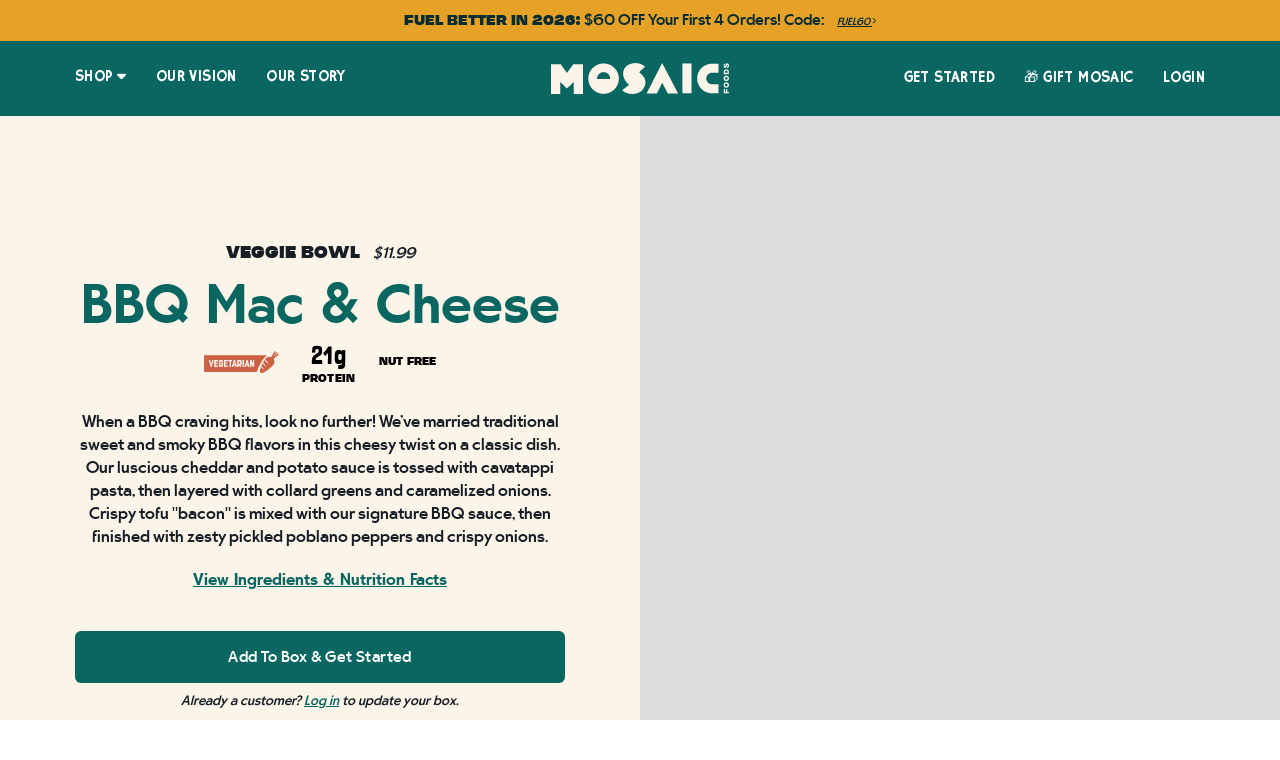

--- FILE ---
content_type: text/html; charset=utf-8
request_url: https://www.mosaicfoods.com/products/bbq-mac-cheese
body_size: 20044
content:
<!doctype html>
<html class="no-js supports-no-cookies height100" lang="en">
<head>
	<meta charset="utf-8">
	<meta http-equiv="X-UA-Compatible" content="IE=edge">
	<meta name="viewport" content="width=device-width,initial-scale=1">
	<meta name="theme-color" content="#0a6661">
	<meta property="fb:app_id" content="398404444060732" />
	<link rel="canonical" href="https://www.mosaicfoods.com/products/bbq-mac-cheese"><link rel="shortcut icon" href="//www.mosaicfoods.com/cdn/shop/files/favicon.png?v=1655216799&width=32" type="image/png"><title>BBQ Mac &amp; Cheese
&ndash; Mosaic</title><meta name="description" content="When a BBQ craving hits, look no further! We&#39;ve married traditional sweet and smoky BBQ flavors in this cheesy twist on a classic dish. Our luscious cheddar and potato sauce is tossed with cavatappi pasta, then layered with collard greens and caramelized onions. Crispy tofu &quot;bacon&quot; is mixed with our signature BBQ sauce">


<meta property="og:site_name" content="Mosaic">
<meta property="og:url" content="https://www.mosaicfoods.com/products/bbq-mac-cheese">
<meta property="og:title" content="BBQ Mac & Cheese">
<meta property="og:type" content="product">
<meta property="og:description" content="When a BBQ craving hits, look no further! We&#39;ve married traditional sweet and smoky BBQ flavors in this cheesy twist on a classic dish. Our luscious cheddar and potato sauce is tossed with cavatappi pasta, then layered with collard greens and caramelized onions. Crispy tofu &quot;bacon&quot; is mixed with our signature BBQ sauce"><meta property="product:availability" content="instock">
  <meta property="product:price:amount" content="11.99">
  <meta property="product:price:currency" content="USD"><meta property="og:image" content="http://www.mosaicfoods.com/cdn/shop/files/BBQMacCheese_Veggie-Bowl-Meal-Selector.jpg?v=1696970243&width=100">
      <meta property="og:image:secure_url" content="https://www.mosaicfoods.com/cdn/shop/files/BBQMacCheese_Veggie-Bowl-Meal-Selector.jpg?v=1696970243&width=100">
      <meta property="og:image:width" content="400">
      <meta property="og:image:height" content="400">
      <meta property="og:image:alt" content="BBQ Mac &amp; Cheese">

<meta name="twitter:site" content="@MosaicFoods">
<meta name="twitter:card" content="summary_large_image">
<meta name="twitter:title" content="BBQ Mac & Cheese">
<meta name="twitter:description" content="When a BBQ craving hits, look no further! We&#39;ve married traditional sweet and smoky BBQ flavors in this cheesy twist on a classic dish. Our luscious cheddar and potato sauce is tossed with cavatappi pasta, then layered with collard greens and caramelized onions. Crispy tofu &quot;bacon&quot; is mixed with our signature BBQ sauce">

	
	<link rel="stylesheet" href="https://cdnjs.cloudflare.com/ajax/libs/font-awesome/6.6.0/css/all.min.css" integrity="sha512-Kc323vGBEqzTmouAECnVceyQqyqdsSiqLQISBL29aUW4U/M7pSPA/gEUZQqv1cwx4OnYxTxve5UMg5GT6L4JJg==" crossorigin="anonymous" referrerpolicy="no-referrer" />
	

	<link href="//www.mosaicfoods.com/cdn/shop/t/150/assets/theme.css?v=93365115944765795121768503989" rel="stylesheet" type="text/css" media="all" />
	<style>

:root {
    --primary-color: #0a6661;
    --primary-color-lighter: #28736f;
    --primary-contrast-color: #FFFFFF;
    --contrast-color: var(--primary-contrast-color);
    --primary-contrast-color-dark: #EBE0D4;
    --primary-contrast-color-darker: #E3F5ED;
    --text-color-body: #161d25;
    --text-color-headline: #0a6661;
    --accent-color-1: #c2e3d6;
    --background-color: #fff;
    --background-color-secondary: #FBF4E9;
    --background-color-tertiary: #d4e3df;
    --celebration-color: #7023bd;
    --meal-quantity-badge-color: #B5422B;
    --filter-button-hover-color: #c2e3d6;
    --coupon-banner-color: #a64b47;
    
    --font-headline: 'VulfSans', sans-serif;
    --font-bold: 'RockhillSansRough', sans-serif;
    --font-medium: 'RockhillSansBold', sans-serif;
    --font-regular: 'RockhillSans', sans-serif;
    --font-size-subheadlines: 16px;

    --headline-text-transform: uppercase;

    


    --corner-coefficient: 1;

    

    

    --mc-color-badge-new: #0a6661;
    --mc-color-badge-popular: #a64b47;
    --mc-color-card-title: #0a6661;
    --mc-color-card-subtitle: #757575;

    --select-dropdown-arrow: url("data:image/svg+xml;charset=US-ASCII,%3Csvg%20xmlns%3D%22http%3A%2F%2Fwww.w3.org%2F2000%2Fsvg%22%20width%3D%22292.4%22%20height%3D%22292.4%22%3E%3Cpath%20fill%3D%22%230a6661%22%20d%3D%22M287%2069.4a17.6%2017.6%200%200%200-13-5.4H18.4c-5%200-9.3%201.8-12.9%205.4A17.6%2017.6%200%200%200%200%2082.2c0%205%201.8%209.3%205.4%2012.9l128%20127.9c3.6%203.6%207.8%205.4%2012.8%205.4s9.2-1.8%2012.8-5.4L287%2095c3.5-3.5%205.4-7.8%205.4-12.8%200-5-1.9-9.2-5.5-12.8z%22%2F%3E%3C%2Fsvg%3E");

    

    --portal-black-color: #000000;
    --portal-white-color: #ffffff;
    --portal-light-green-color: #DEF6ED;
    --portal-grey-color: #333333;
    --portal-light-grey-color: #808080;
    --portal-grey-border-color: #d0d1d0;
    --portal-red-color: #B5422B;
    --portal-orange-color: #C78766;
    --portal-tan-color: #F7F6F2;
    --portal-navbar-color: #EAEFE6;
    --portal-secondary-btn-color: #0a6661;
    --portal-quantity-badge-color: #B5422B;

    

    .rc-login {
        --rc-title-font: 'RockhillSansRough', sans-serif;
        --rc-body-font: 'RockhillSans', sans-serif;
        --rc-font-color: #161d25;
        --rc-button-bg-color: #0a6661;
        --rc-button-font-color: #FFFFFF;
        --rc-secured-display: none;
        --rc-border-radius: calc(var(--corner-coefficient) * 6px);
    }

    

    --rc-login-page-bg-color: #fbf4e9;



    

    --img-splendid-ribbon-962: url("//www.mosaicfoods.com/cdn/shop/t/150/assets/splendid-ribbon-background_962x.jpg?v=97757722126399278481768503985");
    --img-splendid-ribbon-1984: url("//www.mosaicfoods.com/cdn/shop/t/150/assets/splendid-ribbon-background_1984x.jpg?v=97757722126399278481768503985");

    

    --portal-alert-info-text-color: #0c5460;
    --portal-alert-info-bg-color: #d1ecf1;
    --portal-alert-info-border-color: #bee5eb;
    --portal-alert-info-link-color: #062c33;

    --portal-alert-warning-text-color: #856404;
    --portal-alert-warning-bg-color: #fff3cd;
    --portal-alert-warning-border-color: #ffeeba;
    --portal-alert-warning-link-color: #533f03;

    --portal-alert-error-text-color: #721c24;
    --portal-alert-error-bg-color: #f8d7da;
    --portal-alert-error-border-color: #f5c6cb;
    --portal-alert-error-link-color: #491217;

    --portal-disclosure-arrow: url("//www.mosaicfoods.com/cdn/shop/t/150/assets/my-account-arrow.png?v=99766866425167311761768503949");

    --light-logo: url('//www.mosaicfoods.com/cdn/shop/files/mosaic-logo-light.svg?v=1725391663&width=200');
    --dark-logo: url('//www.mosaicfoods.com/cdn/shop/files/mosaic-logo.svg?v=1725382944&width=200');


    /* 
        Text Transforms
        --------------
    */

    --headline-text-transform: uppercase;
    --button-text-transform: inherit;


    --box-builder-checkmark: url("//www.mosaicfoods.com/cdn/shop/t/150/assets/check-mark-white-48.png?v=106679407638170598381768503887");
    --box-builder-expander-btn: url("//www.mosaicfoods.com/cdn/shop/t/150/assets/group-8.png?v=174979342741795792111768503904");

    --subscription-flow-header-font-weight: 700;
}





@font-face {font-family: 'VulfSans'; src: url('//www.mosaicfoods.com/cdn/shop/t/150/assets/vulfsans-black-webfont.woff2?v=168006636282275665071768503994') format('woff2'),url('//www.mosaicfoods.com/cdn/shop/t/150/assets/vulfsans-black-webfont.woff?v=100414531599418119861768503994') format('woff');}
@font-face {font-family: 'RockhillSans'; src: url('//www.mosaicfoods.com/cdn/shop/t/150/assets/rockhillsans-bold-webfont.woff2?v=114240897009067247421768503972') format('woff2'),url('//www.mosaicfoods.com/cdn/shop/t/150/assets/rockhillsans-bold-webfont.woff?v=152004107366433180691768503972') format('woff'); font-weight:800;font-style: normal;}
@font-face {font-family: 'RockhillSansRough'; src: url('//www.mosaicfoods.com/cdn/shop/t/150/assets/rockhillsans-rough-webfont.woff2?v=180166485696954533711768503974') format('woff2'),url('//www.mosaicfoods.com/cdn/shop/t/150/assets/rockhillsans-rough-webfont.woff?v=51316074511412441591768503974') format('woff');}
@font-face {font-family: 'RockhillSansBold'; src: url('//www.mosaicfoods.com/cdn/shop/t/150/assets/rockhillsans-bold-webfont.woff2?v=114240897009067247421768503972') format('woff2'),url('//www.mosaicfoods.com/cdn/shop/t/150/assets/rockhillsans-bold-webfont.woff?v=152004107366433180691768503972') format('woff');}
@font-face {font-family: 'RockhillSans'; src: url('//www.mosaicfoods.com/cdn/shop/t/150/assets/rockhillsans-regular-webfont.woff2?v=172396939438694389791768503973') format('woff2'),url('//www.mosaicfoods.com/cdn/shop/t/150/assets/rockhillsans-regular-webfont.woff?v=29703283196442363401768503973') format('woff'); font-weight:400;font-style: normal;}
@font-face {font-family: 'BnCarrolSt'; src: url('//www.mosaicfoods.com/cdn/shop/t/150/assets/bncarrolst-regular-webfont.woff2?v=48470291679057130391768503886') format('woff2'),url('//www.mosaicfoods.com/cdn/shop/t/150/assets/bncarrolst-regular-webfont.woff?v=51438795473640930611768503885') format('woff');}



@font-face {
    font-display: swap;
    font-family: 'Trois Mille';
    font-weight: 700;
    font-style: normal;
    font-stretch: normal;
    src: url("//www.mosaicfoods.com/cdn/shop/t/150/assets/TroisMilleBold-18.woff2?v=142176660305336972921768503991") format("woff2"), url("//www.mosaicfoods.com/cdn/shop/t/150/assets/TroisMilleBold-18.woff?v=89278851983247958741768503991") format("woff")
}

@font-face {
    font-display: swap;
    font-family: 'Trois Mille';
    font-weight: 500;
    font-style: normal;
    font-stretch: normal;
    src: url("//www.mosaicfoods.com/cdn/shop/t/150/assets/TroisMilleMedium-18.woff2?v=145487549775859755021768503992") format("woff2"), url("//www.mosaicfoods.com/cdn/shop/t/150/assets/TroisMilleMedium-18.woff?v=170651001220175404621768503991") format("woff")
}

@font-face {
    font-display: swap;
    font-family: 'Trois Mille';
    font-weight: 400;
    font-style: normal;
    font-stretch: normal;
    src: url("//www.mosaicfoods.com/cdn/shop/t/150/assets/TroisMilleRegular-18.woff2?v=167681044024453877511768503993") format("woff2"), url("//www.mosaicfoods.com/cdn/shop/t/150/assets/TroisMilleRegular-18.woff?v=114852894306836965711768503992") format("woff")
}

@font-face {
  font-family: 'Font Awesome';
  font-style: normal;
  font-weight: 400;
  font-display: auto;
  src: url('//www.mosaicfoods.com/cdn/shop/t/150/assets/fa-regular-400.eot?v=567874');
  src: url('//www.mosaicfoods.com/cdn/shop/t/150/assets/fa-regular-400.eot?v=567874?#iefix') format("embedded-opentype"), url('//www.mosaicfoods.com/cdn/shop/t/150/assets/fa-regular-400.woff2?v=567874') format("woff2"), url('//www.mosaicfoods.com/cdn/shop/t/150/assets/fa-regular-400.woff?v=567874') format("woff"), url('//www.mosaicfoods.com/cdn/shop/t/150/assets/fa-regular-400.ttf?v=567874') format("truetype"), url('//www.mosaicfoods.com/cdn/shop/t/150/assets/fa-regular-400.svg%23fontawesome?v=567874') format("svg");
}

</style>


	<script>
		

		window.shopifyDomain = "mosaicfoods.myshopify.com";
	</script>

	<script>
		document.documentElement.className = document.documentElement.className.replace('no-js', '');

		window.theme = {
			strings: {
				addToCart: "Add to Cart",
				soldOut: "Sold Out",
				unavailable: "Unavailable"
			},
			moneyFormat: "${{amount}}"
		};

		
	</script>

	<!--[if (gt IE 9)|!(IE)]><!--><script src="//www.mosaicfoods.com/cdn/shop/t/150/assets/store.js?v=60731084121937922401768503986" defer="defer"></script><!--<![endif]-->
	<!--[if lte IE 9]><script src="//www.mosaicfoods.com/cdn/shop/t/150/assets/store.js?v=60731084121937922401768503986"></script><![endif]-->

	<script src="//www.mosaicfoods.com/cdn/shop/t/150/assets/theme.js?v=175013848630419262851768503990" defer></script>

	
	
	
		<script src="//www.mosaicfoods.com/cdn/shop/t/150/assets/product.js?v=22959092199535540021768503969" defer></script>
	

	<!-- JSCookie code -->
	
	<script src="//www.mosaicfoods.com/cdn/shop/t/150/assets/js.cookie.min.js?v=68250220651949727881768503944"></script>
	

	<!-- Theme settings -->
	<script type="application/javascript">
		var themeConfiguration = {
			portalShowReferralProgram: true,
			planConfiguration: "mosaic",
			defaultShippingFrequency: 2,
			contactUsUrl: "mailto:support@mosaicfoods.com",
			termsUrl: "\/policies\/terms-of-service",
			storefrontApiToken: "8e119251f2c9622a9c0e9bb80865fca3",
			customerSupportEmail: "support@mosaicfoods.com",
			redirectOnUnavailZip: true,
			referralCandyCampaignId: "mqhzjw8rhfobsuwo85c8t5vzx",
			homepageDesign: "mosaic",
			packageProtection: {
				enabled: true,
				optOut: true,
				product: {
					title: "Package Protection",
					id: 7699697598543,
					variantId: 42484906819663,
					description: "Guarantee your package against delivery issues like damage, mishandling, or lost packages.",
					price: 399,
					handle: "package-protection",
				},
			},
			displayCollections: ["veggie-bowls","family-meals","smoothies","pizzas","soups","oat-bowls"],
			bundleArchitecture: {
				product: {
					id: 7866876526671,
					variantId: 43664119398479,
					handle: "mosaic-foods-subscription",
				},
				packageProtectionCollectionId: 302672347215,
			},
			rollbar: {
				accessToken: "49a3daaf48144fe4bff9726e2e8072b4",
				environment: "production",
			}
		};
	</script>

	
		<script src="//www.mosaicfoods.com/cdn/shop/t/150/assets/rollbar.js?v=182852803650074969891768506210" type="text/javascript"></script>
	

		<script src="//www.mosaicfoods.com/cdn/shop/t/150/assets/recharge-client-1.28.1.min.js?v=162167919888411416111768503971"></script>
		<script type="text/javascript">
			window.recharge = window.recharge || null;
			if ( recharge ) {
				recharge.init({
					storeIdentifier: "mosaicfoods.myshopify.com",
					storefrontAccessToken: "strfnt_a1fc959cd60562496854f4122386af90440a7199da71333b9ba451745659438a",
					appName: 'Woodland Customer Portal',
					appVersion: '2025.01.07',
					loginRetryFn: async () => await recharge.auth.loginShopifyAppProxy(),
				});
			}
		</script>
	
<script type="application/json" id="mosaicSettings" >""</script>

	<script>window.performance && window.performance.mark && window.performance.mark('shopify.content_for_header.start');</script><meta id="shopify-digital-wallet" name="shopify-digital-wallet" content="/8007352399/digital_wallets/dialog">
<meta name="shopify-checkout-api-token" content="67391734964a695553798b44f57fd999">
<meta id="in-context-paypal-metadata" data-shop-id="8007352399" data-venmo-supported="false" data-environment="production" data-locale="en_US" data-paypal-v4="true" data-currency="USD">
<link rel="alternate" type="application/json+oembed" href="https://www.mosaicfoods.com/products/bbq-mac-cheese.oembed">
<script async="async" src="/checkouts/internal/preloads.js?locale=en-US"></script>
<link rel="preconnect" href="https://shop.app" crossorigin="anonymous">
<script async="async" src="https://shop.app/checkouts/internal/preloads.js?locale=en-US&shop_id=8007352399" crossorigin="anonymous"></script>
<script id="apple-pay-shop-capabilities" type="application/json">{"shopId":8007352399,"countryCode":"US","currencyCode":"USD","merchantCapabilities":["supports3DS"],"merchantId":"gid:\/\/shopify\/Shop\/8007352399","merchantName":"Mosaic","requiredBillingContactFields":["postalAddress","email"],"requiredShippingContactFields":["postalAddress","email"],"shippingType":"shipping","supportedNetworks":["visa","masterCard","amex","discover","elo","jcb"],"total":{"type":"pending","label":"Mosaic","amount":"1.00"},"shopifyPaymentsEnabled":true,"supportsSubscriptions":true}</script>
<script id="shopify-features" type="application/json">{"accessToken":"67391734964a695553798b44f57fd999","betas":["rich-media-storefront-analytics"],"domain":"www.mosaicfoods.com","predictiveSearch":true,"shopId":8007352399,"locale":"en"}</script>
<script>var Shopify = Shopify || {};
Shopify.shop = "mosaicfoods.myshopify.com";
Shopify.locale = "en";
Shopify.currency = {"active":"USD","rate":"1.0"};
Shopify.country = "US";
Shopify.theme = {"name":"Source maps in Rollbar - 1\/15\/25","id":142438793295,"schema_name":"Starter theme","schema_version":"1.0.0","theme_store_id":796,"role":"main"};
Shopify.theme.handle = "null";
Shopify.theme.style = {"id":null,"handle":null};
Shopify.cdnHost = "www.mosaicfoods.com/cdn";
Shopify.routes = Shopify.routes || {};
Shopify.routes.root = "/";</script>
<script type="module">!function(o){(o.Shopify=o.Shopify||{}).modules=!0}(window);</script>
<script>!function(o){function n(){var o=[];function n(){o.push(Array.prototype.slice.apply(arguments))}return n.q=o,n}var t=o.Shopify=o.Shopify||{};t.loadFeatures=n(),t.autoloadFeatures=n()}(window);</script>
<script>
  window.ShopifyPay = window.ShopifyPay || {};
  window.ShopifyPay.apiHost = "shop.app\/pay";
  window.ShopifyPay.redirectState = null;
</script>
<script id="shop-js-analytics" type="application/json">{"pageType":"product"}</script>
<script defer="defer" async type="module" src="//www.mosaicfoods.com/cdn/shopifycloud/shop-js/modules/v2/client.init-shop-cart-sync_BdyHc3Nr.en.esm.js"></script>
<script defer="defer" async type="module" src="//www.mosaicfoods.com/cdn/shopifycloud/shop-js/modules/v2/chunk.common_Daul8nwZ.esm.js"></script>
<script type="module">
  await import("//www.mosaicfoods.com/cdn/shopifycloud/shop-js/modules/v2/client.init-shop-cart-sync_BdyHc3Nr.en.esm.js");
await import("//www.mosaicfoods.com/cdn/shopifycloud/shop-js/modules/v2/chunk.common_Daul8nwZ.esm.js");

  window.Shopify.SignInWithShop?.initShopCartSync?.({"fedCMEnabled":true,"windoidEnabled":true});

</script>
<script>
  window.Shopify = window.Shopify || {};
  if (!window.Shopify.featureAssets) window.Shopify.featureAssets = {};
  window.Shopify.featureAssets['shop-js'] = {"shop-cart-sync":["modules/v2/client.shop-cart-sync_QYOiDySF.en.esm.js","modules/v2/chunk.common_Daul8nwZ.esm.js"],"init-fed-cm":["modules/v2/client.init-fed-cm_DchLp9rc.en.esm.js","modules/v2/chunk.common_Daul8nwZ.esm.js"],"shop-button":["modules/v2/client.shop-button_OV7bAJc5.en.esm.js","modules/v2/chunk.common_Daul8nwZ.esm.js"],"init-windoid":["modules/v2/client.init-windoid_DwxFKQ8e.en.esm.js","modules/v2/chunk.common_Daul8nwZ.esm.js"],"shop-cash-offers":["modules/v2/client.shop-cash-offers_DWtL6Bq3.en.esm.js","modules/v2/chunk.common_Daul8nwZ.esm.js","modules/v2/chunk.modal_CQq8HTM6.esm.js"],"shop-toast-manager":["modules/v2/client.shop-toast-manager_CX9r1SjA.en.esm.js","modules/v2/chunk.common_Daul8nwZ.esm.js"],"init-shop-email-lookup-coordinator":["modules/v2/client.init-shop-email-lookup-coordinator_UhKnw74l.en.esm.js","modules/v2/chunk.common_Daul8nwZ.esm.js"],"pay-button":["modules/v2/client.pay-button_DzxNnLDY.en.esm.js","modules/v2/chunk.common_Daul8nwZ.esm.js"],"avatar":["modules/v2/client.avatar_BTnouDA3.en.esm.js"],"init-shop-cart-sync":["modules/v2/client.init-shop-cart-sync_BdyHc3Nr.en.esm.js","modules/v2/chunk.common_Daul8nwZ.esm.js"],"shop-login-button":["modules/v2/client.shop-login-button_D8B466_1.en.esm.js","modules/v2/chunk.common_Daul8nwZ.esm.js","modules/v2/chunk.modal_CQq8HTM6.esm.js"],"init-customer-accounts-sign-up":["modules/v2/client.init-customer-accounts-sign-up_C8fpPm4i.en.esm.js","modules/v2/client.shop-login-button_D8B466_1.en.esm.js","modules/v2/chunk.common_Daul8nwZ.esm.js","modules/v2/chunk.modal_CQq8HTM6.esm.js"],"init-shop-for-new-customer-accounts":["modules/v2/client.init-shop-for-new-customer-accounts_CVTO0Ztu.en.esm.js","modules/v2/client.shop-login-button_D8B466_1.en.esm.js","modules/v2/chunk.common_Daul8nwZ.esm.js","modules/v2/chunk.modal_CQq8HTM6.esm.js"],"init-customer-accounts":["modules/v2/client.init-customer-accounts_dRgKMfrE.en.esm.js","modules/v2/client.shop-login-button_D8B466_1.en.esm.js","modules/v2/chunk.common_Daul8nwZ.esm.js","modules/v2/chunk.modal_CQq8HTM6.esm.js"],"shop-follow-button":["modules/v2/client.shop-follow-button_CkZpjEct.en.esm.js","modules/v2/chunk.common_Daul8nwZ.esm.js","modules/v2/chunk.modal_CQq8HTM6.esm.js"],"lead-capture":["modules/v2/client.lead-capture_BntHBhfp.en.esm.js","modules/v2/chunk.common_Daul8nwZ.esm.js","modules/v2/chunk.modal_CQq8HTM6.esm.js"],"checkout-modal":["modules/v2/client.checkout-modal_CfxcYbTm.en.esm.js","modules/v2/chunk.common_Daul8nwZ.esm.js","modules/v2/chunk.modal_CQq8HTM6.esm.js"],"shop-login":["modules/v2/client.shop-login_Da4GZ2H6.en.esm.js","modules/v2/chunk.common_Daul8nwZ.esm.js","modules/v2/chunk.modal_CQq8HTM6.esm.js"],"payment-terms":["modules/v2/client.payment-terms_MV4M3zvL.en.esm.js","modules/v2/chunk.common_Daul8nwZ.esm.js","modules/v2/chunk.modal_CQq8HTM6.esm.js"]};
</script>
<script>(function() {
  var isLoaded = false;
  function asyncLoad() {
    if (isLoaded) return;
    isLoaded = true;
    var urls = ["https:\/\/none\/static\/lib\/js\/widget.min.js?shop=mosaicfoods.myshopify.com","https:\/\/static.rechargecdn.com\/assets\/js\/widget.min.js?shop=mosaicfoods.myshopify.com"];
    for (var i = 0; i < urls.length; i++) {
      var s = document.createElement('script');
      s.type = 'text/javascript';
      s.async = true;
      s.src = urls[i];
      var x = document.getElementsByTagName('script')[0];
      x.parentNode.insertBefore(s, x);
    }
  };
  if(window.attachEvent) {
    window.attachEvent('onload', asyncLoad);
  } else {
    window.addEventListener('load', asyncLoad, false);
  }
})();</script>
<script id="__st">var __st={"a":8007352399,"offset":-18000,"reqid":"7abbd57d-6e44-4c0d-a837-e4a11d9688ee-1768993989","pageurl":"www.mosaicfoods.com\/products\/bbq-mac-cheese","u":"14ea29b8a55b","p":"product","rtyp":"product","rid":7113069592655};</script>
<script>window.ShopifyPaypalV4VisibilityTracking = true;</script>
<script id="captcha-bootstrap">!function(){'use strict';const t='contact',e='account',n='new_comment',o=[[t,t],['blogs',n],['comments',n],[t,'customer']],c=[[e,'customer_login'],[e,'guest_login'],[e,'recover_customer_password'],[e,'create_customer']],r=t=>t.map((([t,e])=>`form[action*='/${t}']:not([data-nocaptcha='true']) input[name='form_type'][value='${e}']`)).join(','),a=t=>()=>t?[...document.querySelectorAll(t)].map((t=>t.form)):[];function s(){const t=[...o],e=r(t);return a(e)}const i='password',u='form_key',d=['recaptcha-v3-token','g-recaptcha-response','h-captcha-response',i],f=()=>{try{return window.sessionStorage}catch{return}},m='__shopify_v',_=t=>t.elements[u];function p(t,e,n=!1){try{const o=window.sessionStorage,c=JSON.parse(o.getItem(e)),{data:r}=function(t){const{data:e,action:n}=t;return t[m]||n?{data:e,action:n}:{data:t,action:n}}(c);for(const[e,n]of Object.entries(r))t.elements[e]&&(t.elements[e].value=n);n&&o.removeItem(e)}catch(o){console.error('form repopulation failed',{error:o})}}const l='form_type',E='cptcha';function T(t){t.dataset[E]=!0}const w=window,h=w.document,L='Shopify',v='ce_forms',y='captcha';let A=!1;((t,e)=>{const n=(g='f06e6c50-85a8-45c8-87d0-21a2b65856fe',I='https://cdn.shopify.com/shopifycloud/storefront-forms-hcaptcha/ce_storefront_forms_captcha_hcaptcha.v1.5.2.iife.js',D={infoText:'Protected by hCaptcha',privacyText:'Privacy',termsText:'Terms'},(t,e,n)=>{const o=w[L][v],c=o.bindForm;if(c)return c(t,g,e,D).then(n);var r;o.q.push([[t,g,e,D],n]),r=I,A||(h.body.append(Object.assign(h.createElement('script'),{id:'captcha-provider',async:!0,src:r})),A=!0)});var g,I,D;w[L]=w[L]||{},w[L][v]=w[L][v]||{},w[L][v].q=[],w[L][y]=w[L][y]||{},w[L][y].protect=function(t,e){n(t,void 0,e),T(t)},Object.freeze(w[L][y]),function(t,e,n,w,h,L){const[v,y,A,g]=function(t,e,n){const i=e?o:[],u=t?c:[],d=[...i,...u],f=r(d),m=r(i),_=r(d.filter((([t,e])=>n.includes(e))));return[a(f),a(m),a(_),s()]}(w,h,L),I=t=>{const e=t.target;return e instanceof HTMLFormElement?e:e&&e.form},D=t=>v().includes(t);t.addEventListener('submit',(t=>{const e=I(t);if(!e)return;const n=D(e)&&!e.dataset.hcaptchaBound&&!e.dataset.recaptchaBound,o=_(e),c=g().includes(e)&&(!o||!o.value);(n||c)&&t.preventDefault(),c&&!n&&(function(t){try{if(!f())return;!function(t){const e=f();if(!e)return;const n=_(t);if(!n)return;const o=n.value;o&&e.removeItem(o)}(t);const e=Array.from(Array(32),(()=>Math.random().toString(36)[2])).join('');!function(t,e){_(t)||t.append(Object.assign(document.createElement('input'),{type:'hidden',name:u})),t.elements[u].value=e}(t,e),function(t,e){const n=f();if(!n)return;const o=[...t.querySelectorAll(`input[type='${i}']`)].map((({name:t})=>t)),c=[...d,...o],r={};for(const[a,s]of new FormData(t).entries())c.includes(a)||(r[a]=s);n.setItem(e,JSON.stringify({[m]:1,action:t.action,data:r}))}(t,e)}catch(e){console.error('failed to persist form',e)}}(e),e.submit())}));const S=(t,e)=>{t&&!t.dataset[E]&&(n(t,e.some((e=>e===t))),T(t))};for(const o of['focusin','change'])t.addEventListener(o,(t=>{const e=I(t);D(e)&&S(e,y())}));const B=e.get('form_key'),M=e.get(l),P=B&&M;t.addEventListener('DOMContentLoaded',(()=>{const t=y();if(P)for(const e of t)e.elements[l].value===M&&p(e,B);[...new Set([...A(),...v().filter((t=>'true'===t.dataset.shopifyCaptcha))])].forEach((e=>S(e,t)))}))}(h,new URLSearchParams(w.location.search),n,t,e,['guest_login'])})(!1,!0)}();</script>
<script integrity="sha256-4kQ18oKyAcykRKYeNunJcIwy7WH5gtpwJnB7kiuLZ1E=" data-source-attribution="shopify.loadfeatures" defer="defer" src="//www.mosaicfoods.com/cdn/shopifycloud/storefront/assets/storefront/load_feature-a0a9edcb.js" crossorigin="anonymous"></script>
<script crossorigin="anonymous" defer="defer" src="//www.mosaicfoods.com/cdn/shopifycloud/storefront/assets/shopify_pay/storefront-65b4c6d7.js?v=20250812"></script>
<script data-source-attribution="shopify.dynamic_checkout.dynamic.init">var Shopify=Shopify||{};Shopify.PaymentButton=Shopify.PaymentButton||{isStorefrontPortableWallets:!0,init:function(){window.Shopify.PaymentButton.init=function(){};var t=document.createElement("script");t.src="https://www.mosaicfoods.com/cdn/shopifycloud/portable-wallets/latest/portable-wallets.en.js",t.type="module",document.head.appendChild(t)}};
</script>
<script data-source-attribution="shopify.dynamic_checkout.buyer_consent">
  function portableWalletsHideBuyerConsent(e){var t=document.getElementById("shopify-buyer-consent"),n=document.getElementById("shopify-subscription-policy-button");t&&n&&(t.classList.add("hidden"),t.setAttribute("aria-hidden","true"),n.removeEventListener("click",e))}function portableWalletsShowBuyerConsent(e){var t=document.getElementById("shopify-buyer-consent"),n=document.getElementById("shopify-subscription-policy-button");t&&n&&(t.classList.remove("hidden"),t.removeAttribute("aria-hidden"),n.addEventListener("click",e))}window.Shopify?.PaymentButton&&(window.Shopify.PaymentButton.hideBuyerConsent=portableWalletsHideBuyerConsent,window.Shopify.PaymentButton.showBuyerConsent=portableWalletsShowBuyerConsent);
</script>
<script data-source-attribution="shopify.dynamic_checkout.cart.bootstrap">document.addEventListener("DOMContentLoaded",(function(){function t(){return document.querySelector("shopify-accelerated-checkout-cart, shopify-accelerated-checkout")}if(t())Shopify.PaymentButton.init();else{new MutationObserver((function(e,n){t()&&(Shopify.PaymentButton.init(),n.disconnect())})).observe(document.body,{childList:!0,subtree:!0})}}));
</script>
<link id="shopify-accelerated-checkout-styles" rel="stylesheet" media="screen" href="https://www.mosaicfoods.com/cdn/shopifycloud/portable-wallets/latest/accelerated-checkout-backwards-compat.css" crossorigin="anonymous">
<style id="shopify-accelerated-checkout-cart">
        #shopify-buyer-consent {
  margin-top: 1em;
  display: inline-block;
  width: 100%;
}

#shopify-buyer-consent.hidden {
  display: none;
}

#shopify-subscription-policy-button {
  background: none;
  border: none;
  padding: 0;
  text-decoration: underline;
  font-size: inherit;
  cursor: pointer;
}

#shopify-subscription-policy-button::before {
  box-shadow: none;
}

      </style>

<script>window.performance && window.performance.mark && window.performance.mark('shopify.content_for_header.end');</script>

	

<!-- BEGIN app block: shopify://apps/klaviyo-email-marketing-sms/blocks/klaviyo-onsite-embed/2632fe16-c075-4321-a88b-50b567f42507 -->












  <script async src="https://static.klaviyo.com/onsite/js/LjPtRu/klaviyo.js?company_id=LjPtRu"></script>
  <script>!function(){if(!window.klaviyo){window._klOnsite=window._klOnsite||[];try{window.klaviyo=new Proxy({},{get:function(n,i){return"push"===i?function(){var n;(n=window._klOnsite).push.apply(n,arguments)}:function(){for(var n=arguments.length,o=new Array(n),w=0;w<n;w++)o[w]=arguments[w];var t="function"==typeof o[o.length-1]?o.pop():void 0,e=new Promise((function(n){window._klOnsite.push([i].concat(o,[function(i){t&&t(i),n(i)}]))}));return e}}})}catch(n){window.klaviyo=window.klaviyo||[],window.klaviyo.push=function(){var n;(n=window._klOnsite).push.apply(n,arguments)}}}}();</script>

  
    <script id="viewed_product">
      if (item == null) {
        var _learnq = _learnq || [];

        var MetafieldReviews = null
        var MetafieldYotpoRating = null
        var MetafieldYotpoCount = null
        var MetafieldLooxRating = null
        var MetafieldLooxCount = null
        var okendoProduct = null
        var okendoProductReviewCount = null
        var okendoProductReviewAverageValue = null
        try {
          // The following fields are used for Customer Hub recently viewed in order to add reviews.
          // This information is not part of __kla_viewed. Instead, it is part of __kla_viewed_reviewed_items
          MetafieldReviews = {"rating_count":0};
          MetafieldYotpoRating = null
          MetafieldYotpoCount = null
          MetafieldLooxRating = null
          MetafieldLooxCount = null

          okendoProduct = null
          // If the okendo metafield is not legacy, it will error, which then requires the new json formatted data
          if (okendoProduct && 'error' in okendoProduct) {
            okendoProduct = null
          }
          okendoProductReviewCount = okendoProduct ? okendoProduct.reviewCount : null
          okendoProductReviewAverageValue = okendoProduct ? okendoProduct.reviewAverageValue : null
        } catch (error) {
          console.error('Error in Klaviyo onsite reviews tracking:', error);
        }

        var item = {
          Name: "BBQ Mac \u0026 Cheese",
          ProductID: 7113069592655,
          Categories: ["0 - All Meals","0 - Choose For Me - v3","Veggie Bowls"],
          ImageURL: "https://www.mosaicfoods.com/cdn/shop/files/BBQMacCheese_Veggie-Bowl-Meal-Selector_grande.jpg?v=1696970243",
          URL: "https://www.mosaicfoods.com/products/bbq-mac-cheese",
          Brand: "Mosaic",
          Price: "$11.99",
          Value: "11.99",
          CompareAtPrice: "$0.00"
        };
        _learnq.push(['track', 'Viewed Product', item]);
        _learnq.push(['trackViewedItem', {
          Title: item.Name,
          ItemId: item.ProductID,
          Categories: item.Categories,
          ImageUrl: item.ImageURL,
          Url: item.URL,
          Metadata: {
            Brand: item.Brand,
            Price: item.Price,
            Value: item.Value,
            CompareAtPrice: item.CompareAtPrice
          },
          metafields:{
            reviews: MetafieldReviews,
            yotpo:{
              rating: MetafieldYotpoRating,
              count: MetafieldYotpoCount,
            },
            loox:{
              rating: MetafieldLooxRating,
              count: MetafieldLooxCount,
            },
            okendo: {
              rating: okendoProductReviewAverageValue,
              count: okendoProductReviewCount,
            }
          }
        }]);
      }
    </script>
  




  <script>
    window.klaviyoReviewsProductDesignMode = false
  </script>







<!-- END app block --><!-- BEGIN app block: shopify://apps/impact-com/blocks/consent_mode/adac1a7f-d17f-4936-8a12-45628cdd8add --><script id="consent_script" defer>
  window.Shopify.loadFeatures(
    [
      {
        name: 'consent-tracking-api',
        version: '0.1',
      },
    ],
    error => {
      if (error) {
        // Rescue error
      }

      document.addEventListener("visitorConsentCollected", (event) => {
        // Do nothing
      });
    },
  );
</script>

<!-- END app block --><link href="https://monorail-edge.shopifysvc.com" rel="dns-prefetch">
<script>(function(){if ("sendBeacon" in navigator && "performance" in window) {try {var session_token_from_headers = performance.getEntriesByType('navigation')[0].serverTiming.find(x => x.name == '_s').description;} catch {var session_token_from_headers = undefined;}var session_cookie_matches = document.cookie.match(/_shopify_s=([^;]*)/);var session_token_from_cookie = session_cookie_matches && session_cookie_matches.length === 2 ? session_cookie_matches[1] : "";var session_token = session_token_from_headers || session_token_from_cookie || "";function handle_abandonment_event(e) {var entries = performance.getEntries().filter(function(entry) {return /monorail-edge.shopifysvc.com/.test(entry.name);});if (!window.abandonment_tracked && entries.length === 0) {window.abandonment_tracked = true;var currentMs = Date.now();var navigation_start = performance.timing.navigationStart;var payload = {shop_id: 8007352399,url: window.location.href,navigation_start,duration: currentMs - navigation_start,session_token,page_type: "product"};window.navigator.sendBeacon("https://monorail-edge.shopifysvc.com/v1/produce", JSON.stringify({schema_id: "online_store_buyer_site_abandonment/1.1",payload: payload,metadata: {event_created_at_ms: currentMs,event_sent_at_ms: currentMs}}));}}window.addEventListener('pagehide', handle_abandonment_event);}}());</script>
<script id="web-pixels-manager-setup">(function e(e,d,r,n,o){if(void 0===o&&(o={}),!Boolean(null===(a=null===(i=window.Shopify)||void 0===i?void 0:i.analytics)||void 0===a?void 0:a.replayQueue)){var i,a;window.Shopify=window.Shopify||{};var t=window.Shopify;t.analytics=t.analytics||{};var s=t.analytics;s.replayQueue=[],s.publish=function(e,d,r){return s.replayQueue.push([e,d,r]),!0};try{self.performance.mark("wpm:start")}catch(e){}var l=function(){var e={modern:/Edge?\/(1{2}[4-9]|1[2-9]\d|[2-9]\d{2}|\d{4,})\.\d+(\.\d+|)|Firefox\/(1{2}[4-9]|1[2-9]\d|[2-9]\d{2}|\d{4,})\.\d+(\.\d+|)|Chrom(ium|e)\/(9{2}|\d{3,})\.\d+(\.\d+|)|(Maci|X1{2}).+ Version\/(15\.\d+|(1[6-9]|[2-9]\d|\d{3,})\.\d+)([,.]\d+|)( \(\w+\)|)( Mobile\/\w+|) Safari\/|Chrome.+OPR\/(9{2}|\d{3,})\.\d+\.\d+|(CPU[ +]OS|iPhone[ +]OS|CPU[ +]iPhone|CPU IPhone OS|CPU iPad OS)[ +]+(15[._]\d+|(1[6-9]|[2-9]\d|\d{3,})[._]\d+)([._]\d+|)|Android:?[ /-](13[3-9]|1[4-9]\d|[2-9]\d{2}|\d{4,})(\.\d+|)(\.\d+|)|Android.+Firefox\/(13[5-9]|1[4-9]\d|[2-9]\d{2}|\d{4,})\.\d+(\.\d+|)|Android.+Chrom(ium|e)\/(13[3-9]|1[4-9]\d|[2-9]\d{2}|\d{4,})\.\d+(\.\d+|)|SamsungBrowser\/([2-9]\d|\d{3,})\.\d+/,legacy:/Edge?\/(1[6-9]|[2-9]\d|\d{3,})\.\d+(\.\d+|)|Firefox\/(5[4-9]|[6-9]\d|\d{3,})\.\d+(\.\d+|)|Chrom(ium|e)\/(5[1-9]|[6-9]\d|\d{3,})\.\d+(\.\d+|)([\d.]+$|.*Safari\/(?![\d.]+ Edge\/[\d.]+$))|(Maci|X1{2}).+ Version\/(10\.\d+|(1[1-9]|[2-9]\d|\d{3,})\.\d+)([,.]\d+|)( \(\w+\)|)( Mobile\/\w+|) Safari\/|Chrome.+OPR\/(3[89]|[4-9]\d|\d{3,})\.\d+\.\d+|(CPU[ +]OS|iPhone[ +]OS|CPU[ +]iPhone|CPU IPhone OS|CPU iPad OS)[ +]+(10[._]\d+|(1[1-9]|[2-9]\d|\d{3,})[._]\d+)([._]\d+|)|Android:?[ /-](13[3-9]|1[4-9]\d|[2-9]\d{2}|\d{4,})(\.\d+|)(\.\d+|)|Mobile Safari.+OPR\/([89]\d|\d{3,})\.\d+\.\d+|Android.+Firefox\/(13[5-9]|1[4-9]\d|[2-9]\d{2}|\d{4,})\.\d+(\.\d+|)|Android.+Chrom(ium|e)\/(13[3-9]|1[4-9]\d|[2-9]\d{2}|\d{4,})\.\d+(\.\d+|)|Android.+(UC? ?Browser|UCWEB|U3)[ /]?(15\.([5-9]|\d{2,})|(1[6-9]|[2-9]\d|\d{3,})\.\d+)\.\d+|SamsungBrowser\/(5\.\d+|([6-9]|\d{2,})\.\d+)|Android.+MQ{2}Browser\/(14(\.(9|\d{2,})|)|(1[5-9]|[2-9]\d|\d{3,})(\.\d+|))(\.\d+|)|K[Aa][Ii]OS\/(3\.\d+|([4-9]|\d{2,})\.\d+)(\.\d+|)/},d=e.modern,r=e.legacy,n=navigator.userAgent;return n.match(d)?"modern":n.match(r)?"legacy":"unknown"}(),u="modern"===l?"modern":"legacy",c=(null!=n?n:{modern:"",legacy:""})[u],f=function(e){return[e.baseUrl,"/wpm","/b",e.hashVersion,"modern"===e.buildTarget?"m":"l",".js"].join("")}({baseUrl:d,hashVersion:r,buildTarget:u}),m=function(e){var d=e.version,r=e.bundleTarget,n=e.surface,o=e.pageUrl,i=e.monorailEndpoint;return{emit:function(e){var a=e.status,t=e.errorMsg,s=(new Date).getTime(),l=JSON.stringify({metadata:{event_sent_at_ms:s},events:[{schema_id:"web_pixels_manager_load/3.1",payload:{version:d,bundle_target:r,page_url:o,status:a,surface:n,error_msg:t},metadata:{event_created_at_ms:s}}]});if(!i)return console&&console.warn&&console.warn("[Web Pixels Manager] No Monorail endpoint provided, skipping logging."),!1;try{return self.navigator.sendBeacon.bind(self.navigator)(i,l)}catch(e){}var u=new XMLHttpRequest;try{return u.open("POST",i,!0),u.setRequestHeader("Content-Type","text/plain"),u.send(l),!0}catch(e){return console&&console.warn&&console.warn("[Web Pixels Manager] Got an unhandled error while logging to Monorail."),!1}}}}({version:r,bundleTarget:l,surface:e.surface,pageUrl:self.location.href,monorailEndpoint:e.monorailEndpoint});try{o.browserTarget=l,function(e){var d=e.src,r=e.async,n=void 0===r||r,o=e.onload,i=e.onerror,a=e.sri,t=e.scriptDataAttributes,s=void 0===t?{}:t,l=document.createElement("script"),u=document.querySelector("head"),c=document.querySelector("body");if(l.async=n,l.src=d,a&&(l.integrity=a,l.crossOrigin="anonymous"),s)for(var f in s)if(Object.prototype.hasOwnProperty.call(s,f))try{l.dataset[f]=s[f]}catch(e){}if(o&&l.addEventListener("load",o),i&&l.addEventListener("error",i),u)u.appendChild(l);else{if(!c)throw new Error("Did not find a head or body element to append the script");c.appendChild(l)}}({src:f,async:!0,onload:function(){if(!function(){var e,d;return Boolean(null===(d=null===(e=window.Shopify)||void 0===e?void 0:e.analytics)||void 0===d?void 0:d.initialized)}()){var d=window.webPixelsManager.init(e)||void 0;if(d){var r=window.Shopify.analytics;r.replayQueue.forEach((function(e){var r=e[0],n=e[1],o=e[2];d.publishCustomEvent(r,n,o)})),r.replayQueue=[],r.publish=d.publishCustomEvent,r.visitor=d.visitor,r.initialized=!0}}},onerror:function(){return m.emit({status:"failed",errorMsg:"".concat(f," has failed to load")})},sri:function(e){var d=/^sha384-[A-Za-z0-9+/=]+$/;return"string"==typeof e&&d.test(e)}(c)?c:"",scriptDataAttributes:o}),m.emit({status:"loading"})}catch(e){m.emit({status:"failed",errorMsg:(null==e?void 0:e.message)||"Unknown error"})}}})({shopId: 8007352399,storefrontBaseUrl: "https://www.mosaicfoods.com",extensionsBaseUrl: "https://extensions.shopifycdn.com/cdn/shopifycloud/web-pixels-manager",monorailEndpoint: "https://monorail-edge.shopifysvc.com/unstable/produce_batch",surface: "storefront-renderer",enabledBetaFlags: ["2dca8a86"],webPixelsConfigList: [{"id":"1233453135","configuration":"{\"accountID\":\"LjPtRu\",\"webPixelConfig\":\"eyJlbmFibGVBZGRlZFRvQ2FydEV2ZW50cyI6IHRydWV9\"}","eventPayloadVersion":"v1","runtimeContext":"STRICT","scriptVersion":"524f6c1ee37bacdca7657a665bdca589","type":"APP","apiClientId":123074,"privacyPurposes":["ANALYTICS","MARKETING"],"dataSharingAdjustments":{"protectedCustomerApprovalScopes":["read_customer_address","read_customer_email","read_customer_name","read_customer_personal_data","read_customer_phone"]}},{"id":"838271055","configuration":"{\"campaignID\":\"16215\",\"externalExecutionURL\":\"https:\/\/engine.saasler.com\/api\/v1\/webhook_executions\/c938a4b7f7812668d22587118e61cb10\"}","eventPayloadVersion":"v1","runtimeContext":"STRICT","scriptVersion":"d289952681696d6386fe08be0081117b","type":"APP","apiClientId":3546795,"privacyPurposes":[],"dataSharingAdjustments":{"protectedCustomerApprovalScopes":["read_customer_email","read_customer_personal_data"]}},{"id":"616562767","configuration":"{\"pixel_id\":\"363130667834831\",\"pixel_type\":\"facebook_pixel\"}","eventPayloadVersion":"v1","runtimeContext":"OPEN","scriptVersion":"ca16bc87fe92b6042fbaa3acc2fbdaa6","type":"APP","apiClientId":2329312,"privacyPurposes":["ANALYTICS","MARKETING","SALE_OF_DATA"],"dataSharingAdjustments":{"protectedCustomerApprovalScopes":["read_customer_address","read_customer_email","read_customer_name","read_customer_personal_data","read_customer_phone"]}},{"id":"504987727","configuration":"{\"config\":\"{\\\"pixel_id\\\":\\\"G-VPQS7ML5F8\\\",\\\"target_country\\\":\\\"US\\\",\\\"gtag_events\\\":[{\\\"type\\\":\\\"search\\\",\\\"action_label\\\":[\\\"G-VPQS7ML5F8\\\",\\\"AW-774450842\\\/oht9COi2xYIaEJrdpPEC\\\"]},{\\\"type\\\":\\\"begin_checkout\\\",\\\"action_label\\\":[\\\"G-VPQS7ML5F8\\\",\\\"AW-774450842\\\/YlVxCO62xYIaEJrdpPEC\\\"]},{\\\"type\\\":\\\"view_item\\\",\\\"action_label\\\":[\\\"G-VPQS7ML5F8\\\",\\\"AW-774450842\\\/p-IuCOW2xYIaEJrdpPEC\\\"]},{\\\"type\\\":\\\"purchase\\\",\\\"action_label\\\":[\\\"G-VPQS7ML5F8\\\",\\\"AW-774450842\\\/aCGjCN-2xYIaEJrdpPEC\\\"]},{\\\"type\\\":\\\"page_view\\\",\\\"action_label\\\":[\\\"G-VPQS7ML5F8\\\",\\\"AW-774450842\\\/XSH5COK2xYIaEJrdpPEC\\\"]},{\\\"type\\\":\\\"add_payment_info\\\",\\\"action_label\\\":[\\\"G-VPQS7ML5F8\\\",\\\"AW-774450842\\\/_2AgCPG2xYIaEJrdpPEC\\\"]},{\\\"type\\\":\\\"add_to_cart\\\",\\\"action_label\\\":[\\\"G-VPQS7ML5F8\\\",\\\"AW-774450842\\\/XyVICOu2xYIaEJrdpPEC\\\"]}],\\\"enable_monitoring_mode\\\":false}\"}","eventPayloadVersion":"v1","runtimeContext":"OPEN","scriptVersion":"b2a88bafab3e21179ed38636efcd8a93","type":"APP","apiClientId":1780363,"privacyPurposes":[],"dataSharingAdjustments":{"protectedCustomerApprovalScopes":["read_customer_address","read_customer_email","read_customer_name","read_customer_personal_data","read_customer_phone"]}},{"id":"109379663","eventPayloadVersion":"1","runtimeContext":"LAX","scriptVersion":"1","type":"CUSTOM","privacyPurposes":["ANALYTICS","MARKETING","SALE_OF_DATA"],"name":"Amplitude"},{"id":"110297167","eventPayloadVersion":"1","runtimeContext":"LAX","scriptVersion":"1","type":"CUSTOM","privacyPurposes":["ANALYTICS","MARKETING","SALE_OF_DATA"],"name":"Klaviyo - Signup"},{"id":"shopify-app-pixel","configuration":"{}","eventPayloadVersion":"v1","runtimeContext":"STRICT","scriptVersion":"0450","apiClientId":"shopify-pixel","type":"APP","privacyPurposes":["ANALYTICS","MARKETING"]},{"id":"shopify-custom-pixel","eventPayloadVersion":"v1","runtimeContext":"LAX","scriptVersion":"0450","apiClientId":"shopify-pixel","type":"CUSTOM","privacyPurposes":["ANALYTICS","MARKETING"]}],isMerchantRequest: false,initData: {"shop":{"name":"Mosaic","paymentSettings":{"currencyCode":"USD"},"myshopifyDomain":"mosaicfoods.myshopify.com","countryCode":"US","storefrontUrl":"https:\/\/www.mosaicfoods.com"},"customer":null,"cart":null,"checkout":null,"productVariants":[{"price":{"amount":11.99,"currencyCode":"USD"},"product":{"title":"BBQ Mac \u0026 Cheese","vendor":"Mosaic","id":"7113069592655","untranslatedTitle":"BBQ Mac \u0026 Cheese","url":"\/products\/bbq-mac-cheese","type":"Veggie Bowl"},"id":"40802622341199","image":{"src":"\/\/www.mosaicfoods.com\/cdn\/shop\/files\/BBQMacCheese_Veggie-Bowl-Meal-Selector.jpg?v=1696970243"},"sku":"MOS-HP-006","title":"Default","untranslatedTitle":"Default"}],"purchasingCompany":null},},"https://www.mosaicfoods.com/cdn","fcfee988w5aeb613cpc8e4bc33m6693e112",{"modern":"","legacy":""},{"shopId":"8007352399","storefrontBaseUrl":"https:\/\/www.mosaicfoods.com","extensionBaseUrl":"https:\/\/extensions.shopifycdn.com\/cdn\/shopifycloud\/web-pixels-manager","surface":"storefront-renderer","enabledBetaFlags":"[\"2dca8a86\"]","isMerchantRequest":"false","hashVersion":"fcfee988w5aeb613cpc8e4bc33m6693e112","publish":"custom","events":"[[\"page_viewed\",{}],[\"product_viewed\",{\"productVariant\":{\"price\":{\"amount\":11.99,\"currencyCode\":\"USD\"},\"product\":{\"title\":\"BBQ Mac \u0026 Cheese\",\"vendor\":\"Mosaic\",\"id\":\"7113069592655\",\"untranslatedTitle\":\"BBQ Mac \u0026 Cheese\",\"url\":\"\/products\/bbq-mac-cheese\",\"type\":\"Veggie Bowl\"},\"id\":\"40802622341199\",\"image\":{\"src\":\"\/\/www.mosaicfoods.com\/cdn\/shop\/files\/BBQMacCheese_Veggie-Bowl-Meal-Selector.jpg?v=1696970243\"},\"sku\":\"MOS-HP-006\",\"title\":\"Default\",\"untranslatedTitle\":\"Default\"}}]]"});</script><script>
  window.ShopifyAnalytics = window.ShopifyAnalytics || {};
  window.ShopifyAnalytics.meta = window.ShopifyAnalytics.meta || {};
  window.ShopifyAnalytics.meta.currency = 'USD';
  var meta = {"product":{"id":7113069592655,"gid":"gid:\/\/shopify\/Product\/7113069592655","vendor":"Mosaic","type":"Veggie Bowl","handle":"bbq-mac-cheese","variants":[{"id":40802622341199,"price":1199,"name":"BBQ Mac \u0026 Cheese","public_title":null,"sku":"MOS-HP-006"}],"remote":false},"page":{"pageType":"product","resourceType":"product","resourceId":7113069592655,"requestId":"7abbd57d-6e44-4c0d-a837-e4a11d9688ee-1768993989"}};
  for (var attr in meta) {
    window.ShopifyAnalytics.meta[attr] = meta[attr];
  }
</script>
<script class="analytics">
  (function () {
    var customDocumentWrite = function(content) {
      var jquery = null;

      if (window.jQuery) {
        jquery = window.jQuery;
      } else if (window.Checkout && window.Checkout.$) {
        jquery = window.Checkout.$;
      }

      if (jquery) {
        jquery('body').append(content);
      }
    };

    var hasLoggedConversion = function(token) {
      if (token) {
        return document.cookie.indexOf('loggedConversion=' + token) !== -1;
      }
      return false;
    }

    var setCookieIfConversion = function(token) {
      if (token) {
        var twoMonthsFromNow = new Date(Date.now());
        twoMonthsFromNow.setMonth(twoMonthsFromNow.getMonth() + 2);

        document.cookie = 'loggedConversion=' + token + '; expires=' + twoMonthsFromNow;
      }
    }

    var trekkie = window.ShopifyAnalytics.lib = window.trekkie = window.trekkie || [];
    if (trekkie.integrations) {
      return;
    }
    trekkie.methods = [
      'identify',
      'page',
      'ready',
      'track',
      'trackForm',
      'trackLink'
    ];
    trekkie.factory = function(method) {
      return function() {
        var args = Array.prototype.slice.call(arguments);
        args.unshift(method);
        trekkie.push(args);
        return trekkie;
      };
    };
    for (var i = 0; i < trekkie.methods.length; i++) {
      var key = trekkie.methods[i];
      trekkie[key] = trekkie.factory(key);
    }
    trekkie.load = function(config) {
      trekkie.config = config || {};
      trekkie.config.initialDocumentCookie = document.cookie;
      var first = document.getElementsByTagName('script')[0];
      var script = document.createElement('script');
      script.type = 'text/javascript';
      script.onerror = function(e) {
        var scriptFallback = document.createElement('script');
        scriptFallback.type = 'text/javascript';
        scriptFallback.onerror = function(error) {
                var Monorail = {
      produce: function produce(monorailDomain, schemaId, payload) {
        var currentMs = new Date().getTime();
        var event = {
          schema_id: schemaId,
          payload: payload,
          metadata: {
            event_created_at_ms: currentMs,
            event_sent_at_ms: currentMs
          }
        };
        return Monorail.sendRequest("https://" + monorailDomain + "/v1/produce", JSON.stringify(event));
      },
      sendRequest: function sendRequest(endpointUrl, payload) {
        // Try the sendBeacon API
        if (window && window.navigator && typeof window.navigator.sendBeacon === 'function' && typeof window.Blob === 'function' && !Monorail.isIos12()) {
          var blobData = new window.Blob([payload], {
            type: 'text/plain'
          });

          if (window.navigator.sendBeacon(endpointUrl, blobData)) {
            return true;
          } // sendBeacon was not successful

        } // XHR beacon

        var xhr = new XMLHttpRequest();

        try {
          xhr.open('POST', endpointUrl);
          xhr.setRequestHeader('Content-Type', 'text/plain');
          xhr.send(payload);
        } catch (e) {
          console.log(e);
        }

        return false;
      },
      isIos12: function isIos12() {
        return window.navigator.userAgent.lastIndexOf('iPhone; CPU iPhone OS 12_') !== -1 || window.navigator.userAgent.lastIndexOf('iPad; CPU OS 12_') !== -1;
      }
    };
    Monorail.produce('monorail-edge.shopifysvc.com',
      'trekkie_storefront_load_errors/1.1',
      {shop_id: 8007352399,
      theme_id: 142438793295,
      app_name: "storefront",
      context_url: window.location.href,
      source_url: "//www.mosaicfoods.com/cdn/s/trekkie.storefront.cd680fe47e6c39ca5d5df5f0a32d569bc48c0f27.min.js"});

        };
        scriptFallback.async = true;
        scriptFallback.src = '//www.mosaicfoods.com/cdn/s/trekkie.storefront.cd680fe47e6c39ca5d5df5f0a32d569bc48c0f27.min.js';
        first.parentNode.insertBefore(scriptFallback, first);
      };
      script.async = true;
      script.src = '//www.mosaicfoods.com/cdn/s/trekkie.storefront.cd680fe47e6c39ca5d5df5f0a32d569bc48c0f27.min.js';
      first.parentNode.insertBefore(script, first);
    };
    trekkie.load(
      {"Trekkie":{"appName":"storefront","development":false,"defaultAttributes":{"shopId":8007352399,"isMerchantRequest":null,"themeId":142438793295,"themeCityHash":"14370618583131656176","contentLanguage":"en","currency":"USD"},"isServerSideCookieWritingEnabled":true,"monorailRegion":"shop_domain","enabledBetaFlags":["65f19447"]},"Session Attribution":{},"S2S":{"facebookCapiEnabled":true,"source":"trekkie-storefront-renderer","apiClientId":580111}}
    );

    var loaded = false;
    trekkie.ready(function() {
      if (loaded) return;
      loaded = true;

      window.ShopifyAnalytics.lib = window.trekkie;

      var originalDocumentWrite = document.write;
      document.write = customDocumentWrite;
      try { window.ShopifyAnalytics.merchantGoogleAnalytics.call(this); } catch(error) {};
      document.write = originalDocumentWrite;

      window.ShopifyAnalytics.lib.page(null,{"pageType":"product","resourceType":"product","resourceId":7113069592655,"requestId":"7abbd57d-6e44-4c0d-a837-e4a11d9688ee-1768993989","shopifyEmitted":true});

      var match = window.location.pathname.match(/checkouts\/(.+)\/(thank_you|post_purchase)/)
      var token = match? match[1]: undefined;
      if (!hasLoggedConversion(token)) {
        setCookieIfConversion(token);
        window.ShopifyAnalytics.lib.track("Viewed Product",{"currency":"USD","variantId":40802622341199,"productId":7113069592655,"productGid":"gid:\/\/shopify\/Product\/7113069592655","name":"BBQ Mac \u0026 Cheese","price":"11.99","sku":"MOS-HP-006","brand":"Mosaic","variant":null,"category":"Veggie Bowl","nonInteraction":true,"remote":false},undefined,undefined,{"shopifyEmitted":true});
      window.ShopifyAnalytics.lib.track("monorail:\/\/trekkie_storefront_viewed_product\/1.1",{"currency":"USD","variantId":40802622341199,"productId":7113069592655,"productGid":"gid:\/\/shopify\/Product\/7113069592655","name":"BBQ Mac \u0026 Cheese","price":"11.99","sku":"MOS-HP-006","brand":"Mosaic","variant":null,"category":"Veggie Bowl","nonInteraction":true,"remote":false,"referer":"https:\/\/www.mosaicfoods.com\/products\/bbq-mac-cheese"});
      }
    });


        var eventsListenerScript = document.createElement('script');
        eventsListenerScript.async = true;
        eventsListenerScript.src = "//www.mosaicfoods.com/cdn/shopifycloud/storefront/assets/shop_events_listener-3da45d37.js";
        document.getElementsByTagName('head')[0].appendChild(eventsListenerScript);

})();</script>
<script
  defer
  src="https://www.mosaicfoods.com/cdn/shopifycloud/perf-kit/shopify-perf-kit-3.0.4.min.js"
  data-application="storefront-renderer"
  data-shop-id="8007352399"
  data-render-region="gcp-us-central1"
  data-page-type="product"
  data-theme-instance-id="142438793295"
  data-theme-name="Starter theme"
  data-theme-version="1.0.0"
  data-monorail-region="shop_domain"
  data-resource-timing-sampling-rate="10"
  data-shs="true"
  data-shs-beacon="true"
  data-shs-export-with-fetch="true"
  data-shs-logs-sample-rate="1"
  data-shs-beacon-endpoint="https://www.mosaicfoods.com/api/collect"
></script>
</head>

<body id="bbq-mac-amp-cheese" class="template-product height100 brand-mosaic">


	
	
	

	<a class="in-page-link visually-hidden skip-link" href="#app">Skip to content</a>
	<a class="in-page-link visually-hidden skip-link" href="/pages/accessibility-statement">Accessibility Statement</a>


	
	
	
	<div id="content-flex-wrapper" class="height100">

		
			
	<div id="top-banner-container"></div>

		

		




    
    
        
    
        <div id="vision-banner" style="background-color: #e6a127; color: #062c33;">
            
                <span class="vision-banner-headline">Fuel Better in 2026:</span>
            
            $60 OFF Your First 4 Orders! Code:
            
                <a class="learn-more-link" style="color: #062c33;" href="https://mosaicfoods.com/fuel60">
                    FUEL60 <i class="fas fa-chevron-right"></i>
                </a>
            
        </div>
        <style>
            :root {
                --annoucement-banner-height: 21px;
            }
        </style>
    

    




		
			<div id="shopify-section-main-header" class="shopify-section"> 

	

	<style>
		#navigation-wrapper {
			--navColorfulBgColor: rgba(0,0,0,0);
			--navDarkBgColor: #0a6661;
		}

		:root {
			
				--navbar-height-in-layout: var(--navbar-height);
			
		}
	</style>

	<div id="navigation-wrapper" class="navigation-wrapper-in-flow"  data-section-id="main-header" data-section-type="main-header">

		<div id="navigation" >

			<!-- Site logo; CSS changes its color from red to white depending on the background -->
			<div id="navigation-logo">
				<div id="mobile-nav-menu">
					<i id="mobile-nav-menu-expand" class="fa fa-bars"></i>
					<i id="mobile-nav-menu-collapse" class="fa fa-times" style="display: none;"></i>
				</div>
				<a id="link-logo" href="/" aria-label="Go to the homepage"><div id="logo">
					
				</div></a>
			</div>

			<!-- Links on the navigation bar -->
			<div id="navigation-links">
				<div id="navigation-links-content">

					<!-- Links on the left side of the navigation bar (appear first on mobile nav) -->

					<div id="navigation-links-left">
						
							<ul class="navigation-links-heading">
								


    <li >
        <a class="navigation-links-dropdown" href="#">
            Shop

            
                <span class="navigation-links-dropdown-carat">
                    <i class="navigation-links-dropdown-carat-down fas fa-caret-down"></i>
                </span>
            
        </a>
    
        <ul class="child navigation-links-dropdown-link-list navigation-links-standard">
              
                <li >
                    
                    
                        <a href= "/collections/veggie-bowls">Veggie Bowls</a>
                    

                       
                </li>
              
                <li >
                    
                    
                        <a href= "/collections/family-meals">Family Meals</a>
                    

                       
                </li>
              
                <li >
                    
                    
                        <a href= "/collections/pizzas">Pizzas</a>
                    

                       
                </li>
              
                <li >
                    
                    
                        <a href= "/collections/smoothies">Smoothies</a>
                    

                       
                </li>
              
                <li >
                    
                    
                        <a href= "/collections/soups">Soups</a>
                    

                       
                </li>
              
                <li >
                    
                    
                        <a href= "/collections/oat-bowls">Oat Bowls</a>
                    

                       
                </li>
            

            
        </ul>
    
    </li>

    <li >
        <a class="navigation-links-dropdown" href="/pages/our-vision">
            Our Vision

            
        </a>
    
    </li>

    <li >
        <a class="navigation-links-dropdown" href="/pages/our-story">
            Our Story

            
        </a>
    
    </li>

							</ul>
						
					</div>


					<!-- Links on the right side of the navigation bar (appear second on mobile nav) -->

	                
	                    <div id="navigation-links-right">
	                        <ul class="navigation-links-standard">
								


    <li >
        <a class="navigation-links-dropdown" href="/pages/check-availability">
            Get Started

            
        </a>
    
    </li>

    <li >
        <a class="navigation-links-dropdown" href="/pages/gift-a-box">
            🎁 Gift Mosaic

            
        </a>
    
    </li>

    <li >
        <a class="navigation-links-dropdown" href="/account">
            Login

            
        </a>
    
    </li>

	                        </ul>
	                    </div>
	                
				</div>
			</div>

			<!-- Semi-transparent black background that fades out main content when mobile nav is opened -->
			<div id="navigation-fade" style="opacity: 0;"></div>

		</div>
	</div>




</div>
		

		
		
		

		<main role="main" id="app" class="height100">

		
			
			<div id="shopify-section-product" class="shopify-section"><div data-section-id="product" data-section-type="product" data-enable-history-state="true">

		
<!-- HERO PANEL v2 -->
<div id="panel-hero-split">
	<div id="panel-hero-split-info">
		<div id="panel-hero-split-info-content" class="hero-product-content">
			<div id="hero-product-content-category">
				Veggie Bowl
				
					<span class="hero-product-content-category-price">
						
							$11.99
						
					</span>
				
			</div>
			<h1 style="margin-bottom: 0px">
				BBQ Mac & Cheese
			</h1>

			

			
			

			<div class="product-claims-icons">

	
		<div class="claim">
			<div class="claim-image" data-tooltip="Vegetarian">
				<img src="//www.mosaicfoods.com/cdn/shop/t/150/assets/icon-vegetarian.png?v=127643967703084731451768503932" alt="Vegetarian">
			</div>
		</div>
	

	
		<div class="claim">
			<div class="claim-label claim-protein"><span>21g</span> PROTEIN</div>
		</div>
	

	
	
		
	
		
	
		
			<div class="claim">
				<div class="claim-label">NUT FREE</div>
			</div>
		
	

	
</div>


			<p id="hero-product-content-description" style="margin: 20px 0">When a BBQ craving hits, look no further! We've married traditional sweet and smoky BBQ flavors in this cheesy twist on a classic dish. Our luscious cheddar and potato sauce is tossed with cavatappi pasta, then layered with collard greens and caramelized onions. Crispy tofu "bacon" is mixed with our signature BBQ sauce, then finished with zesty pickled poblano peppers and crispy onions.</p>

			

			
			
			
			
				<p id="hero-product-content-ingredients-link"><a href="#ingredients-and-nutrition">View Ingredients &amp; Nutrition Facts</a></p>
			

			
				<div id="cta-button">
	
		
			<a class="mosaic-cta-button" href="/pages/check-availability">
				Add To Box &amp; Get Started
			</a>
			
			<p class="mosaic-cta-button-sublink">Already a customer? <a href="/account/#/product/bbq-mac-cheese">Log in</a> to update your box.</p>
			
		
	
</div>
			
			
		</div>
	</div>
	<div id="panel-hero-split-image">
		<div class="carousel" data-offset-amount="100">
			<div class="carousel-slides">
				
					<div class="carousel-slide carousel-slide-7113069592655-1" data-position="1"></div>
				
			</div>
			<div class="carousel-thumbnails-wrapper">
				<div class="carousel-thumbnails">
					
						<div class="carousel-thumbnail carousel-thumbnail-7113069592655-1" data-position="1"></div>
					
				</div>
			</div>
		</div>
	</div>
</div>

<style>

	
		#panel-hero-split-image .carousel-slide-7113069592655-1 {
			background-image: url(https://cdn.accentuate.io/7113069592655/1697122861116/BBQMacCheese_Hero-Image.jpg?v=1697122861116);
		}
	

	@media screen and (min-width: 992px) {
		
			#panel-hero-split-image .carousel-thumbnail-7113069592655-1 {
				background-image: url(https://cdn.accentuate.io/7113069592655/1697122861116/BBQMacCheese_Hero-Image.jpg?v=1697122861116);
			}
		
	}

	@media screen and (min-width: 992px) {
		.hero-panel-7113069592655 {
			background-image: url();
		}
	}
	
	@media screen and (max-width: 993px) {
		#hero-panel {
			background-color: #FFF;
		}
	}
</style>

		<a name="ingredients-and-nutrition"></a>
<div id="stats-panel">
	<div class="content-wrapper">
		<h2>Real. Good. Food.</h2>
		<p class="lead">Our meals are packed with natural, good-for-you ingredients and nothing artificial, ever.</p>

		<div id="stat-cards">
			<div id="nutrition-facts" class="stat-card">
				<h3 class="stat-card-title">Nutrition Facts</h3>
				
				
					
















    <div class="nutrition-facts-highlight-bar nutrition-facts-highlight-bar-orange">
        <div class="nutrition-facts-highlight-bar-numbers">
            <div class="nutrition-facts-highlight-bar-numbers-stat">
                Protein 21g
            </div>
            <div class="nutrition-facts-highlight-bar-numbers-dv">
                42% DV
            </div>
        </div>
        <div class="nutrition-facts-highlight-bar-bar">
            <div class="nutrition-facts-highlight-bar-fill" style="width: 42%"></div>
        </div>
    </div>

    <div class="nutrition-facts-highlight-bar">
        <div class="nutrition-facts-highlight-bar-numbers">
            <div class="nutrition-facts-highlight-bar-numbers-stat">
                Carbohydrates 60g
            </div>
            <div class="nutrition-facts-highlight-bar-numbers-dv">
                22% DV
            </div>
        </div>
        <div class="nutrition-facts-highlight-bar-bar">
            <div class="nutrition-facts-highlight-bar-fill" style="width: 22%"></div>
        </div>
    </div>

    <div class="nutrition-facts-highlight-bar nutrition-facts-highlight-bar-light-jade">
        <div class="nutrition-facts-highlight-bar-numbers">
            <div class="nutrition-facts-highlight-bar-numbers-stat">
                Fats 21g
            </div>
            <div class="nutrition-facts-highlight-bar-numbers-dv">
                27% DV
            </div>
        </div>
        <div class="nutrition-facts-highlight-bar-bar">
            <div class="nutrition-facts-highlight-bar-fill" style="width: 27%"></div>
        </div>
    </div>



<div class="nutrition-facts-full">
    <span class="nutrition-facts-element">
        <span class="nutrition-facts-full-stat-title">Servings: </span>1,
    </span>

    <span class="nutrition-facts-element">
        <span class="nutrition-facts-full-stat-title">Serv. Size: </span>1 bowl (352g),
    </span>

    <span class="nutrition-facts-element">
        <span class="nutrition-facts-full-stat-title">Amount Per Serving: </span>
    </span>

    <span class="nutrition-facts-element">
        <span class="nutrition-facts-full-stat-title">Calories</span> 500,
    </span>

    <span class="nutrition-facts-element">
        <span class="nutrition-facts-full-stat-title">Total Fat</span> 21g
        <span class="nutrition-facts-full-stat-dv">(27% DV)</span>,
    </span>

    <span class="nutrition-facts-element">
        <span class="nutrition-facts-full-stat-title">Sat. Fat</span> 6g
        <span class="nutrition-facts-full-stat-dv">(30% DV)</span>,
    </span>

    <span class="nutrition-facts-element">
        <span class="nutrition-facts-full-stat-title">Trans Fat</span> 0g,
    </span>

    <span class="nutrition-facts-element">
        <span class="nutrition-facts-full-stat-title">Cholest.</span> 25mg
        <span class="nutrition-facts-full-stat-dv">(8% DV)</span>,
    </span>

    <span class="nutrition-facts-element">
        <span class="nutrition-facts-full-stat-title">Sodium</span> 730mg
        <span class="nutrition-facts-full-stat-dv">(32% DV)</span>,
    </span>

    <span class="nutrition-facts-element">
        <span class="nutrition-facts-full-stat-title">Total Carb.</span> 60g
        <span class="nutrition-facts-full-stat-dv">(22% DV)</span>,
    </span>

    <span class="nutrition-facts-element">
        <span class="nutrition-facts-full-stat-title">Fiber</span> 6g
        <span class="nutrition-facts-full-stat-dv">(21% DV)</span>,
    </span>

    <span class="nutrition-facts-element">
        <span class="nutrition-facts-full-stat-title">Total Sugars</span> 14g
    </span>

    <span class="nutrition-facts-element">
        <span class="nutrition-facts-full-stat-dv"> (Incl.5g Added Sugars, 10% DV)</span>,
    </span>

    <span class="nutrition-facts-element">
        <span class="nutrition-facts-full-stat-title">Protein</span> 21g
        <span class="nutrition-facts-full-stat-dv">(42% DV)</span>,
    </span>

    <span class="nutrition-facts-element">
        <span class="nutrition-facts-full-stat-title">Vit. D </span>
        <span class="nutrition-facts-full-stat-dv">(0% DV)</span>,
    </span>

    <span class="nutrition-facts-element">
        <span class="nutrition-facts-full-stat-title">Calcium </span>
        <span class="nutrition-facts-full-stat-dv">(26% DV)</span>,
    </span>

    <span class="nutrition-facts-element">
        <span class="nutrition-facts-full-stat-title">Iron </span>
        <span class="nutrition-facts-full-stat-dv">(19% DV)</span>,
    </span>
    <span class="nutrition-facts-element">
        <span class="nutrition-facts-full-stat-title">Potas. </span>
        <span class="nutrition-facts-full-stat-dv">(13% DV)</span>.
    </span>
</div>

				
			</div> <!-- nutrition-facts -->

			<div id="ingredients" class="stat-card">
				
				<h3 class="stat-card-title">Ingredients</h3>

				
					<div class="ingredients-wrapper">
						                                <p><strong>Ingredients:</strong> Cooked Cavatappi Pasta (Water, Durum Wheat Semolina Flour (Enriched With Niacin, Iron, Thiamine Mononitrate, Riboflavin, Folic Acid), Wheat Gluten), Onion, Water, Tofu (Water, Soybeans, Calcium Sulfate, Calcium Chloride), Poblano Pepper, Collard Greens, Cheddar Cheese (Pasteurized Milk, Cheese Cultures, Salt, Enzymes, Potato Starch, Powdered Cellulose), Potatoes, Ketchup (Tomato Concentrate, Distilled Vinegar, Cane Sugar, Salt, Onion Powder, Spice, Natural Flavoring), Distilled Vinegar, Tomato Puree, Olive Oil, Molasses, Liquid Smoke (Water, Hickory Smoke Concentrate), Tomato Paste (Tomatoes, Salt, Citric Acid), Tamari (Water, Soybeans, Salt, Alcohol), Dijon Mustard (Organic Distilled Vinegar, Water, Organic Mustard Seed, Sea Salt, Organic Spices), Safflower Oil, Vegan Worcestershire Sauce (Apple Cider Vinegar, Molasses, Wheat-Free Tamari (Water, Soybeans, Salt), Filtered Water, Evaporated Cane Juice, Salt, Lemon Juice Concentrate, Ginger Puree, Tamarind, Chili Pepper, Garlic Powder, Xanthan Gum, Shiitake Mushrooms, Allspice, Cloves, Orange Extract, Lemon Extract, Natural Smoke Flavor, Natural Onion Flavor (Onion Oil)), Crispy Onions (Onions, Sunflower Oil), Apple Cider Vinegar, Garlic, Nutritional Yeast, Balsamic Vinegar, Garlic Powder, Chili Powder (Chili Pepper, Salt, Garlic, Cumin, Spices And Less Than 2% Silicon Dioxide (Anti-Caking Agent)), Potato Starch, Spices, Salt, Onion Powder, Mustard Seed, Sugar</p><p><strong>Contains:</strong> Milk, Wheat, Soy</p>                        
					</div>
				
			</div>

			<div id="how-to-enjoy" class="stat-card">
				<div id="how-to-enjoy-padding">
					<h3 class="stat-card-title">How to Enjoy</h3>
					
						<div class="how-to-enjoy-prep-method">
    <div class="how-to-enjoy-prep-method-image">
        
            <img src="//www.mosaicfoods.com/cdn/shop/t/150/assets/illustration-microwave.png?v=22030483472393463021768503936" alt="Microwave" />
        
    </div>
    <div class="how-to-enjoy-prep-method-instruction">
        <strong>Microwave:</strong> Microwave (1000 W): Remove from carton and peel up a corner of the plastic film to let steam escape. Microwave
on high for 4 1⁄2 - 5 1⁄2 minutes, or until internal temperature reaches 165°F. Stir well to mix ingredients.
    </div>
</div>
					
					
						<div class="how-to-enjoy-prep-method">
    <div class="how-to-enjoy-prep-method-image">
        
            <img src="//www.mosaicfoods.com/cdn/shop/t/150/assets/illustration-stovetop.png?v=98519983256856571671768503939" alt="Stovetop" />
        
    </div>
    <div class="how-to-enjoy-prep-method-instruction">
        <strong>Stovetop:</strong> Stovetop: Combine 1 teaspoon of neutral oil and 2 tablespoons of water in a nonstick skillet over medium heat. Add
tray contents; cover and heat for about 7-10 minutes, or until internal temperature reaches 165°F, stirring often.
    </div>
</div>
					
					
					
					
				</div>
			</div>

		</div> <!-- stat-cards -->
	</div> <!-- content-wrapper -->
</div> <!-- stats-panel -->
		<div id="cta-panel">
	<div class="content-wrapper">
		<h2>Ready to dig in?</h2>
		
			<div id="cta-button">
	
		
			<a class="mosaic-cta-button" href="/pages/check-availability">
				Add To Box &amp; Get Started
			</a>
			
			<p class="mosaic-cta-button-sublink">Already a customer? <a href="/account/#/product/bbq-mac-cheese">Log in</a> to update your box.</p>
			
		
	
</div>
		
	</div>
</div>

  
    <script type="application/json" data-product-json>
      {"id":7113069592655,"title":"BBQ Mac \u0026 Cheese","handle":"bbq-mac-cheese","description":"When a BBQ craving hits, look no further! We've married traditional sweet and smoky BBQ flavors in this cheesy twist on a classic dish. Our luscious cheddar and potato sauce is tossed with cavatappi pasta, then layered with collard greens and caramelized onions. Crispy tofu \"bacon\" is mixed with our signature BBQ sauce, then finished with zesty pickled poblano peppers and crispy onions.","published_at":"2023-09-28T10:05:50-04:00","created_at":"2023-09-28T10:05:50-04:00","vendor":"Mosaic","type":"Veggie Bowl","tags":[],"price":1199,"price_min":1199,"price_max":1199,"available":true,"price_varies":false,"compare_at_price":null,"compare_at_price_min":0,"compare_at_price_max":0,"compare_at_price_varies":false,"variants":[{"id":40802622341199,"title":"Default","option1":"Default","option2":null,"option3":null,"sku":"MOS-HP-006","requires_shipping":true,"taxable":true,"featured_image":null,"available":true,"name":"BBQ Mac \u0026 Cheese","public_title":null,"options":["Default"],"price":1199,"weight":454,"compare_at_price":null,"inventory_management":null,"barcode":"","requires_selling_plan":false,"selling_plan_allocations":[{"price_adjustments":[{"position":1,"price":1199}],"price":1199,"compare_at_price":1199,"per_delivery_price":1199,"selling_plan_id":1061126223,"selling_plan_group_id":"5b2be72ea2bf823ffacb8c6f8ce2aaac5b31bef3"},{"price_adjustments":[{"position":1,"price":1199}],"price":1199,"compare_at_price":1199,"per_delivery_price":1199,"selling_plan_id":1052541007,"selling_plan_group_id":"5b2be72ea2bf823ffacb8c6f8ce2aaac5b31bef3"},{"price_adjustments":[{"position":1,"price":1199}],"price":1199,"compare_at_price":1199,"per_delivery_price":1199,"selling_plan_id":1061158991,"selling_plan_group_id":"5b2be72ea2bf823ffacb8c6f8ce2aaac5b31bef3"},{"price_adjustments":[{"position":1,"price":1199}],"price":1199,"compare_at_price":1199,"per_delivery_price":1199,"selling_plan_id":1052606543,"selling_plan_group_id":"5b2be72ea2bf823ffacb8c6f8ce2aaac5b31bef3"},{"price_adjustments":[{"position":1,"price":1199}],"price":1199,"compare_at_price":1199,"per_delivery_price":1199,"selling_plan_id":1052639311,"selling_plan_group_id":"5b2be72ea2bf823ffacb8c6f8ce2aaac5b31bef3"}],"quantity_rule":{"min":1,"max":null,"increment":1}}],"images":["\/\/www.mosaicfoods.com\/cdn\/shop\/files\/BBQMacCheese_Veggie-Bowl-Meal-Selector.jpg?v=1696970243"],"featured_image":"\/\/www.mosaicfoods.com\/cdn\/shop\/files\/BBQMacCheese_Veggie-Bowl-Meal-Selector.jpg?v=1696970243","options":["Price"],"media":[{"alt":null,"id":28773743951951,"position":1,"preview_image":{"aspect_ratio":1.0,"height":400,"width":400,"src":"\/\/www.mosaicfoods.com\/cdn\/shop\/files\/BBQMacCheese_Veggie-Bowl-Meal-Selector.jpg?v=1696970243"},"aspect_ratio":1.0,"height":400,"media_type":"image","src":"\/\/www.mosaicfoods.com\/cdn\/shop\/files\/BBQMacCheese_Veggie-Bowl-Meal-Selector.jpg?v=1696970243","width":400}],"requires_selling_plan":false,"selling_plan_groups":[{"id":"5b2be72ea2bf823ffacb8c6f8ce2aaac5b31bef3","name":"BBQ Mac \u0026 Cheese","options":[{"name":"1 Week(s), 2 Week(s), 3 Week(s), 4 Week(s), 8 Week(s)","position":1,"values":["1 Week(s)","2 Week(s)","3 Week(s)","4 Week(s)","8 Week(s)"]}],"selling_plans":[{"id":1061126223,"name":"Delivery every 1 Week","description":null,"options":[{"name":"1 Week(s), 2 Week(s), 3 Week(s), 4 Week(s), 8 Week(s)","position":1,"value":"1 Week(s)"}],"recurring_deliveries":true,"price_adjustments":[{"order_count":null,"position":1,"value_type":"percentage","value":0}],"checkout_charge":{"value_type":"percentage","value":100}},{"id":1052541007,"name":"Delivery every 2 Weeks","description":null,"options":[{"name":"1 Week(s), 2 Week(s), 3 Week(s), 4 Week(s), 8 Week(s)","position":1,"value":"2 Week(s)"}],"recurring_deliveries":true,"price_adjustments":[{"order_count":null,"position":1,"value_type":"percentage","value":0}],"checkout_charge":{"value_type":"percentage","value":100}},{"id":1061158991,"name":"Delivery every 3 Weeks","description":null,"options":[{"name":"1 Week(s), 2 Week(s), 3 Week(s), 4 Week(s), 8 Week(s)","position":1,"value":"3 Week(s)"}],"recurring_deliveries":true,"price_adjustments":[{"order_count":null,"position":1,"value_type":"percentage","value":0}],"checkout_charge":{"value_type":"percentage","value":100}},{"id":1052606543,"name":"Delivery every 4 Weeks","description":null,"options":[{"name":"1 Week(s), 2 Week(s), 3 Week(s), 4 Week(s), 8 Week(s)","position":1,"value":"4 Week(s)"}],"recurring_deliveries":true,"price_adjustments":[{"order_count":null,"position":1,"value_type":"percentage","value":0}],"checkout_charge":{"value_type":"percentage","value":100}},{"id":1052639311,"name":"Delivery every 8 Weeks","description":null,"options":[{"name":"1 Week(s), 2 Week(s), 3 Week(s), 4 Week(s), 8 Week(s)","position":1,"value":"8 Week(s)"}],"recurring_deliveries":true,"price_adjustments":[{"order_count":null,"position":1,"value_type":"percentage","value":0}],"checkout_charge":{"value_type":"percentage","value":100}}],"app_id":"294517"}],"content":"When a BBQ craving hits, look no further! We've married traditional sweet and smoky BBQ flavors in this cheesy twist on a classic dish. Our luscious cheddar and potato sauce is tossed with cavatappi pasta, then layered with collard greens and caramelized onions. Crispy tofu \"bacon\" is mixed with our signature BBQ sauce, then finished with zesty pickled poblano peppers and crispy onions."}
    </script>
  
</div>
</div>


<script type="application/ld+json">
  {
    "@context": "http://schema.org/",
    "@type": "Product",
    "name": "BBQ Mac &amp; Cheese",
    "url": "https://www.mosaicfoods.com/products/bbq-mac-cheese",
    
      
      "image": [
        "https://www.mosaicfoods.com/cdn/shop/files/BBQMacCheese_Veggie-Bowl-Meal-Selector.jpg?v=1696970243&width=400"
      ],
    
    "description": "When a BBQ craving hits, look no further! We&#39;ve married traditional sweet and smoky BBQ flavors in this cheesy twist on a classic dish. Our luscious cheddar and potato sauce is tossed with cavatappi pasta, then layered with collard greens and caramelized onions. Crispy tofu &quot;bacon&quot; is mixed with our signature BBQ sauce, then finished with zesty pickled poblano peppers and crispy onions.",
    
      "sku": "MOS-HP-006",
    
    "brand": {
      "@type": "Thing",
      "name": "Mosaic"
    },
    
      "offers": [
        
          {
            "@type" : "Offer",
            "availability" : "http://schema.org/InStock",
            "price" : "11.99",
            "priceCurrency" : "USD",
            "url" : "https://www.mosaicfoods.com/products/bbq-mac-cheese?variant=40802622341199",
            "itemOffered" :
            {
                "@type" : "Product",
                
                
                  "name" : "Default",
                
                
                  "sku": "MOS-HP-006",
                
                
                  "weight": {
                    "@type": "QuantitativeValue",
                    
                      "unitCode": "lb",
                    
                    "value": "1.0 lb"
                  },
                
                "url": "https://www.mosaicfoods.com/products/bbq-mac-cheese?variant=40802622341199"
            }
          }
        
      ]
    
  }
  </script>
		

		
			<div id="shopify-section-footer" class="shopify-section">

	
	<script>
		const style = document.createElement('style');
		style.innerHTML = `#footer {
			--footerBackgroundColor: #0a6661;
			--footerTitleColor: #ffffff;
			--footerLinkColor: #ffffff;
			--footerLinkHoverColor: #e3f5ed;
		}`;
		document.head.appendChild(style);
	</script>

	<div id="footer">
		<div id="footer-top">
			<div id="footer-top-wrapper">
				<div id="footer-logo" class="hide-on-mobile">
					<div id="logo">
						<a href="/" aria-label="Go to the homepage">
							
								<img src="//www.mosaicfoods.com/cdn/shop/files/mosaic-logo-light.svg?v=1725391663&amp;width=200" alt="" srcset="//www.mosaicfoods.com/cdn/shop/files/mosaic-logo-light.svg?v=1725391663&amp;width=200 200w" width="200" height="35">
							
						</a>
					</div>
				</div>
				<div id="footer-column-1" class="hide-on-mobile">
					<h1>Meals</h1>
					<ul>
						


    <li >
        <a class="navigation-links-dropdown" href="/pages/vegan-meal-delivery">
            Vegan Meal Delivery

            
        </a>
    
    </li>

    <li >
        <a class="navigation-links-dropdown" href="/pages/vegetarian-meal-delivery">
            Vegetarian Meal Delivery

            
        </a>
    
    </li>

    <li >
        <a class="navigation-links-dropdown" href="/pages/frozen-meal-delivery">
            Frozen Meal Delivery

            
        </a>
    
    </li>

    <li >
        <a class="navigation-links-dropdown" href="/pages/healthy-meal-delivery">
            Healthy Meal Delivery

            
        </a>
    
    </li>

					</ul>
					<h1>Learn</h1>
					<ul>
						


    <li >
        <a class="navigation-links-dropdown" href="/pages/plant-forward-diet-guide">
            Plant-Forward Diet Guide

            
        </a>
    
    </li>

    <li >
        <a class="navigation-links-dropdown" href="/pages/vegan-diet-beginners-guide">
            Vegan Diet Guide

            
        </a>
    
    </li>

					</ul>
					<h1>For Business</h1>
					<ul>
						


    <li >
        <a class="navigation-links-dropdown" href="https://manufacturing.mosaicfoods.com">
            Vegan and Vegetarian Co-Manufacturing

            
        </a>
    
    </li>

					</ul>
				</div>
				<div id="footer-column-2">
					<h1>Discover</h1>
					<ul>
						


    <li >
        <a class="navigation-links-dropdown" href="/pages/our-story">
            Our Story

            
        </a>
    
    </li>

    <li >
        <a class="navigation-links-dropdown" href="/blogs/main">
            Blog

            
        </a>
    
    </li>

    <li >
        <a class="navigation-links-dropdown" href="/pages/refer-a-friend">
            Get $20 Off

            
        </a>
    
    </li>

    <li >
        <a class="navigation-links-dropdown" href="/pages/gift-a-box">
            Gift a Box

            
        </a>
    
    </li>

    <li >
        <a class="navigation-links-dropdown" href="/pages/affiliates-creators">
            Affiliate & Creators

            
        </a>
    
    </li>

					</ul>
					<h1>More Info</h1>
					<ul>
						


    <li >
        <a class="navigation-links-dropdown" href="https://faqs.mosaicfoods.com">
            Support

            
        </a>
    
    </li>

    <li >
        <a class="navigation-links-dropdown" href="/pages/sustainability">
            Sustainability

            
        </a>
    
    </li>

    <li >
        <a class="navigation-links-dropdown" href="/policies/privacy-policy">
            Privacy Policy

            
        </a>
    
    </li>

    <li >
        <a class="navigation-links-dropdown" href="/policies/terms-of-service">
            Terms of Service

            
        </a>
    
    </li>

    <li >
        <a class="navigation-links-dropdown" href="/pages/data-sharing-opt-out">
            Your privacy choices

            
        </a>
    
    </li>

					</ul>
				</div>
				<div id="footer-column-3">
					<h1>Social</h1>
					<ul>
						
							<li>
								<a href="https://www.facebook.com/EatMosaic/" target="_blank" aria-label="Facebook">
									<i class="fab fa-facebook-square"></i>
								</a>
							</li>
						
						
							<li>
								<a href="https://www.instagram.com/mosaic.foods/" target="_blank" aria-label="Instagram">
									<i class="fab fa-instagram"></i>
								</a>
							</li>
						
						
						
					</ul>
				</div>
			</div>
		</div>
		<div id="footer-bottom">
			<p>Copyright &copy; 2026 Mosaic</p>
		</div>
	</div>



</div>
		

		</main>
	</div>

</body>
</html>


--- FILE ---
content_type: text/css
request_url: https://www.mosaicfoods.com/cdn/shop/t/150/assets/theme.css?v=93365115944765795121768503989
body_size: 45099
content:
@charset "UTF-8";.tingle-modal *{box-sizing:border-box}.tingle-modal{position:fixed;inset:0;z-index:1000;display:-ms-flexbox;display:flex;visibility:hidden;-ms-flex-direction:column;flex-direction:column;-ms-flex-align:center;align-items:center;overflow:hidden;-webkit-overflow-scrolling:touch;background:#000c;opacity:0;-webkit-user-select:none;-moz-user-select:none;-ms-user-select:none;user-select:none;cursor:pointer;transition:transform .2s ease}.tingle-modal--noClose .tingle-modal__close,.tingle-modal__closeLabel{display:none}.tingle-modal--confirm .tingle-modal-box{text-align:center}.tingle-modal--noOverlayClose{cursor:default}.tingle-modal__close{position:fixed;top:10px;right:28px;z-index:1000;padding:0;width:5rem;height:5rem;border:none;background-color:transparent;color:#f0f0f0;font-size:6rem;font-family:monospace;line-height:1;cursor:pointer;transition:color .3s ease}.tingle-modal__close:hover{color:#fff}.tingle-modal-box{position:relative;-ms-flex-negative:0;flex-shrink:0;margin-top:auto;margin-bottom:auto;width:60%;border-radius:4px;background:#fff;opacity:1;cursor:auto;transition:transform .3s cubic-bezier(.175,.885,.32,1.275);-ms-transform:scale(.8);transform:scale(.8)}.tingle-modal-box__content{padding:3rem}.tingle-modal-box__footer{padding:1.5rem 2rem;width:auto;border-bottom-right-radius:4px;border-bottom-left-radius:4px;background-color:#f5f5f5;cursor:auto}.tingle-modal-box__footer:after{display:table;clear:both;content:""}.tingle-modal-box__footer--sticky{position:fixed;bottom:-200px;z-index:10001;opacity:1;transition:bottom .3s ease-in-out .3s}.tingle-enabled{position:fixed;right:0;left:0;overflow:hidden}.tingle-modal--visible .tingle-modal-box__footer{bottom:0}.tingle-enabled .tingle-content-wrapper{filter:blur(8px)}.tingle-modal--visible{visibility:visible;opacity:1}.tingle-modal--visible .tingle-modal-box{-ms-transform:scale(1);transform:scale(1)}.tingle-modal--overflow{overflow-y:scroll;padding-top:8vh}.tingle-btn{display:inline-block;margin:0 .5rem;padding:1rem 2rem;border:none;background-color:gray;box-shadow:none;color:#fff;vertical-align:middle;text-decoration:none;font-size:inherit;font-family:inherit;line-height:normal;cursor:pointer;transition:background-color .4s ease}.tingle-btn--primary{background-color:#3498db}.tingle-btn--danger{background-color:#e74c3c}.tingle-btn--default{background-color:#34495e}.tingle-btn--pull-left{float:left}.tingle-btn--pull-right{float:right}@media(max-width:540px){.tingle-modal{top:0;display:block;padding-top:60px;width:100%}.tingle-modal-box{width:auto;border-radius:0}.tingle-modal-box__content{overflow-y:scroll}.tingle-modal--noClose{top:0}.tingle-modal--noOverlayClose{padding-top:0}.tingle-modal-box__footer .tingle-btn{display:block;float:none;margin-bottom:1rem;width:100%}.tingle-modal__close{top:0;right:0;left:0;display:block;width:100%;height:60px;border:none;background-color:#2c3e50;box-shadow:none;color:#fff;line-height:55px}.tingle-modal__closeLabel{display:inline-block;vertical-align:middle;font-size:1.5rem;font-family:-apple-system,BlinkMacSystemFont,Segoe UI,Roboto,Oxygen,Ubuntu,Cantarell,Fira Sans,Droid Sans,Helvetica Neue,sans-serif}.tingle-modal__closeIcon{display:inline-block;margin-right:.5rem;vertical-align:middle;font-size:4rem}}@supports ((-webkit-backdrop-filter:blur(12px)) or (backdrop-filter:blur(12px))){.tingle-modal{-webkit-backdrop-filter:blur(20px);backdrop-filter:blur(20px)}@media(max-width:540px){.tingle-modal{-webkit-backdrop-filter:blur(8px);backdrop-filter:blur(8px)}}.tingle-enabled .tingle-content-wrapper{filter:none}}html{line-height:1.15;-webkit-text-size-adjust:100%}body{margin:0}main{display:block}h1{font-size:2em;margin:.67em 0}hr{box-sizing:content-box;height:0;overflow:visible}pre{font-family:monospace,monospace;font-size:1em}a{background-color:transparent}abbr[title]{border-bottom:none;text-decoration:underline;text-decoration:underline dotted}b,strong{font-weight:bolder}code,kbd,samp{font-family:monospace,monospace;font-size:1em}small{font-size:80%}sub,sup{font-size:75%;line-height:0;position:relative;vertical-align:baseline}sub{bottom:-.25em}sup{top:-.5em}img{border-style:none}button,input,optgroup,select,textarea{font-family:inherit;font-size:100%;line-height:1.15;margin:0}button,input{overflow:visible}button,select{text-transform:none}button,[type=button],[type=reset],[type=submit]{-webkit-appearance:button}button::-moz-focus-inner,[type=button]::-moz-focus-inner,[type=reset]::-moz-focus-inner,[type=submit]::-moz-focus-inner{border-style:none;padding:0}button:-moz-focusring,[type=button]:-moz-focusring,[type=reset]:-moz-focusring,[type=submit]:-moz-focusring{outline:1px dotted ButtonText}fieldset{padding:.35em .75em .625em}legend{box-sizing:border-box;color:inherit;display:table;max-width:100%;padding:0;white-space:normal}progress{vertical-align:baseline}textarea{overflow:auto}[type=checkbox],[type=radio]{box-sizing:border-box;padding:0}[type=number]::-webkit-inner-spin-button,[type=number]::-webkit-outer-spin-button{height:auto}[type=search]{-webkit-appearance:textfield;outline-offset:-2px}[type=search]::-webkit-search-decoration{-webkit-appearance:none}::-webkit-file-upload-button{-webkit-appearance:button;font:inherit}details{display:block}summary{display:list-item}template{display:none}[hidden]{display:none}@font-face{font-family:swiper-icons;src:url(data:application/font-woff;charset=utf-8;base64,\ [base64]//wADZ2x5ZgAAAywAAADMAAAD2MHtryVoZWFkAAABbAAAADAAAAA2E2+eoWhoZWEAAAGcAAAAHwAAACQC9gDzaG10eAAAAigAAAAZAAAArgJkABFsb2NhAAAC0AAAAFoAAABaFQAUGG1heHAAAAG8AAAAHwAAACAAcABAbmFtZQAAA/gAAAE5AAACXvFdBwlwb3N0AAAFNAAAAGIAAACE5s74hXjaY2BkYGAAYpf5Hu/j+W2+MnAzMYDAzaX6QjD6/4//Bxj5GA8AuRwMYGkAPywL13jaY2BkYGA88P8Agx4j+/8fQDYfA1AEBWgDAIB2BOoAeNpjYGRgYNBh4GdgYgABEMnIABJzYNADCQAACWgAsQB42mNgYfzCOIGBlYGB0YcxjYGBwR1Kf2WQZGhhYGBiYGVmgAFGBiQQkOaawtDAoMBQxXjg/wEGPcYDDA4wNUA2CCgwsAAAO4EL6gAAeNpj2M0gyAACqxgGNWBkZ2D4/wMA+xkDdgAAAHjaY2BgYGaAYBkGRgYQiAHyGMF8FgYHIM3DwMHABGQrMOgyWDLEM1T9/w8UBfEMgLzE////P/5//f/V/xv+r4eaAAeMbAxwIUYmIMHEgKYAYjUcsDAwsLKxc3BycfPw8jEQA/[base64]/uznmfPFBNODM2K7MTQ45YEAZqGP81AmGGcF3iPqOop0r1SPTaTbVkfUe4HXj97wYE+yNwWYxwWu4v1ugWHgo3S1XdZEVqWM7ET0cfnLGxWfkgR42o2PvWrDMBSFj/IHLaF0zKjRgdiVMwScNRAoWUoH78Y2icB/yIY09An6AH2Bdu/UB+yxopYshQiEvnvu0dURgDt8QeC8PDw7Fpji3fEA4z/PEJ6YOB5hKh4dj3EvXhxPqH/SKUY3rJ7srZ4FZnh1PMAtPhwP6fl2PMJMPDgeQ4rY8YT6Gzao0eAEA409DuggmTnFnOcSCiEiLMgxCiTI6Cq5DZUd3Qmp10vO0LaLTd2cjN4fOumlc7lUYbSQcZFkutRG7g6JKZKy0RmdLY680CDnEJ+UMkpFFe1RN7nxdVpXrC4aTtnaurOnYercZg2YVmLN/d/gczfEimrE/fs/bOuq29Zmn8tloORaXgZgGa78yO9/cnXm2BpaGvq25Dv9S4E9+5SIc9PqupJKhYFSSl47+Qcr1mYNAAAAeNptw0cKwkAAAMDZJA8Q7OUJvkLsPfZ6zFVERPy8qHh2YER+3i/BP83vIBLLySsoKimrqKqpa2hp6+jq6RsYGhmbmJqZSy0sraxtbO3sHRydnEMU4uR6yx7JJXveP7WrDycAAAAAAAH//wACeNpjYGRgYOABYhkgZgJCZgZNBkYGLQZtIJsFLMYAAAw3ALgAeNolizEKgDAQBCchRbC2sFER0YD6qVQiBCv/H9ezGI6Z5XBAw8CBK/m5iQQVauVbXLnOrMZv2oLdKFa8Pjuru2hJzGabmOSLzNMzvutpB3N42mNgZGBg4GKQYzBhYMxJLMlj4GBgAYow/P/PAJJhLM6sSoWKfWCAAwDAjgbRAAB42mNgYGBkAIIbCZo5IPrmUn0hGA0AO8EFTQAA) format("woff");font-weight:400;font-style:normal}:root{--swiper-theme-color: #007aff}:host{position:relative;display:block;margin-left:auto;margin-right:auto;z-index:1}.swiper{margin-left:auto;margin-right:auto;position:relative;overflow:hidden;list-style:none;padding:0;z-index:1;display:block}.swiper-vertical>.swiper-wrapper{flex-direction:column}.swiper-wrapper{position:relative;width:100%;height:100%;z-index:1;display:flex;transition-property:transform;transition-timing-function:var(--swiper-wrapper-transition-timing-function, initial);box-sizing:content-box}.swiper-android .swiper-slide,.swiper-ios .swiper-slide,.swiper-wrapper{transform:translateZ(0)}.swiper-horizontal{touch-action:pan-y}.swiper-vertical{touch-action:pan-x}.swiper-slide{flex-shrink:0;width:100%;height:100%;position:relative;transition-property:transform;display:block}.swiper-slide-invisible-blank{visibility:hidden}.swiper-autoheight,.swiper-autoheight .swiper-slide{height:auto}.swiper-autoheight .swiper-wrapper{align-items:flex-start;transition-property:transform,height}.swiper-backface-hidden .swiper-slide{transform:translateZ(0);backface-visibility:hidden}.swiper-3d.swiper-css-mode .swiper-wrapper{perspective:1200px}.swiper-3d .swiper-wrapper{transform-style:preserve-3d}.swiper-3d{perspective:1200px}.swiper-3d .swiper-slide,.swiper-3d .swiper-cube-shadow{transform-style:preserve-3d}.swiper-css-mode>.swiper-wrapper{overflow:auto;scrollbar-width:none;-ms-overflow-style:none}.swiper-css-mode>.swiper-wrapper::-webkit-scrollbar{display:none}.swiper-css-mode>.swiper-wrapper>.swiper-slide{scroll-snap-align:start start}.swiper-css-mode.swiper-horizontal>.swiper-wrapper{scroll-snap-type:x mandatory}.swiper-css-mode.swiper-vertical>.swiper-wrapper{scroll-snap-type:y mandatory}.swiper-css-mode.swiper-free-mode>.swiper-wrapper{scroll-snap-type:none}.swiper-css-mode.swiper-free-mode>.swiper-wrapper>.swiper-slide{scroll-snap-align:none}.swiper-css-mode.swiper-centered>.swiper-wrapper:before{content:"";flex-shrink:0;order:9999}.swiper-css-mode.swiper-centered>.swiper-wrapper>.swiper-slide{scroll-snap-align:center center;scroll-snap-stop:always}.swiper-css-mode.swiper-centered.swiper-horizontal>.swiper-wrapper>.swiper-slide:first-child{margin-inline-start:var(--swiper-centered-offset-before)}.swiper-css-mode.swiper-centered.swiper-horizontal>.swiper-wrapper:before{height:100%;min-height:1px;width:var(--swiper-centered-offset-after)}.swiper-css-mode.swiper-centered.swiper-vertical>.swiper-wrapper>.swiper-slide:first-child{margin-block-start:var(--swiper-centered-offset-before)}.swiper-css-mode.swiper-centered.swiper-vertical>.swiper-wrapper:before{width:100%;min-width:1px;height:var(--swiper-centered-offset-after)}.swiper-3d .swiper-slide-shadow,.swiper-3d .swiper-slide-shadow-left,.swiper-3d .swiper-slide-shadow-right,.swiper-3d .swiper-slide-shadow-top,.swiper-3d .swiper-slide-shadow-bottom{position:absolute;left:0;top:0;width:100%;height:100%;pointer-events:none;z-index:10}.swiper-3d .swiper-slide-shadow{background:#00000026}.swiper-3d .swiper-slide-shadow-left{background-image:linear-gradient(to left,#00000080,#0000)}.swiper-3d .swiper-slide-shadow-right{background-image:linear-gradient(to right,#00000080,#0000)}.swiper-3d .swiper-slide-shadow-top{background-image:linear-gradient(to top,#00000080,#0000)}.swiper-3d .swiper-slide-shadow-bottom{background-image:linear-gradient(to bottom,#00000080,#0000)}.swiper-lazy-preloader{width:42px;height:42px;position:absolute;left:50%;top:50%;margin-left:-21px;margin-top:-21px;z-index:10;transform-origin:50%;box-sizing:border-box;border:4px solid var(--swiper-preloader-color, var(--swiper-theme-color));border-radius:50%;border-top-color:transparent}.swiper:not(.swiper-watch-progress) .swiper-lazy-preloader,.swiper-watch-progress .swiper-slide-visible .swiper-lazy-preloader{animation:swiper-preloader-spin 1s infinite linear}.swiper-lazy-preloader-white{--swiper-preloader-color: #fff}.swiper-lazy-preloader-black{--swiper-preloader-color: #000}@keyframes swiper-preloader-spin{0%{transform:rotate(0)}to{transform:rotate(360deg)}}:root{--swiper-navigation-size: 44px}.swiper-button-prev,.swiper-button-next{position:absolute;top:var(--swiper-navigation-top-offset, 50%);width:calc(var(--swiper-navigation-size) / 44 * 27);height:var(--swiper-navigation-size);margin-top:calc(0px - var(--swiper-navigation-size) / 2);z-index:10;cursor:pointer;display:flex;align-items:center;justify-content:center;color:var(--swiper-navigation-color, var(--swiper-theme-color))}.swiper-button-prev.swiper-button-disabled,.swiper-button-next.swiper-button-disabled{opacity:.35;cursor:auto;pointer-events:none}.swiper-button-prev.swiper-button-hidden,.swiper-button-next.swiper-button-hidden{opacity:0;cursor:auto;pointer-events:none}.swiper-navigation-disabled .swiper-button-prev,.swiper-navigation-disabled .swiper-button-next{display:none!important}.swiper-button-prev svg,.swiper-button-next svg{width:100%;height:100%;object-fit:contain;transform-origin:center}.swiper-rtl .swiper-button-prev svg,.swiper-rtl .swiper-button-next svg{transform:rotate(180deg)}.swiper-button-prev,.swiper-rtl .swiper-button-next{left:var(--swiper-navigation-sides-offset, 10px);right:auto}.swiper-button-lock{display:none}.swiper-button-prev:after,.swiper-button-next:after{font-family:swiper-icons;font-size:var(--swiper-navigation-size);text-transform:none!important;letter-spacing:0;font-variant:initial;line-height:1}.swiper-button-prev:after,.swiper-rtl .swiper-button-next:after{content:"prev"}.swiper-button-next,.swiper-rtl .swiper-button-prev{right:var(--swiper-navigation-sides-offset, 10px);left:auto}.swiper-button-next:after,.swiper-rtl .swiper-button-prev:after{content:"next"}.swiper-pagination{position:absolute;text-align:center;transition:.3s opacity;transform:translateZ(0);z-index:10}.swiper-pagination.swiper-pagination-hidden{opacity:0}.swiper-pagination-disabled>.swiper-pagination,.swiper-pagination.swiper-pagination-disabled{display:none!important}.swiper-pagination-fraction,.swiper-pagination-custom,.swiper-horizontal>.swiper-pagination-bullets,.swiper-pagination-bullets.swiper-pagination-horizontal{bottom:var(--swiper-pagination-bottom, 8px);top:var(--swiper-pagination-top, auto);left:0;width:100%}.swiper-pagination-bullets-dynamic{overflow:hidden;font-size:0}.swiper-pagination-bullets-dynamic .swiper-pagination-bullet{transform:scale(.33);position:relative}.swiper-pagination-bullets-dynamic .swiper-pagination-bullet-active,.swiper-pagination-bullets-dynamic .swiper-pagination-bullet-active-main{transform:scale(1)}.swiper-pagination-bullets-dynamic .swiper-pagination-bullet-active-prev{transform:scale(.66)}.swiper-pagination-bullets-dynamic .swiper-pagination-bullet-active-prev-prev{transform:scale(.33)}.swiper-pagination-bullets-dynamic .swiper-pagination-bullet-active-next{transform:scale(.66)}.swiper-pagination-bullets-dynamic .swiper-pagination-bullet-active-next-next{transform:scale(.33)}.swiper-pagination-bullet{width:var(--swiper-pagination-bullet-width, var(--swiper-pagination-bullet-size, 8px));height:var(--swiper-pagination-bullet-height, var(--swiper-pagination-bullet-size, 8px));display:inline-block;border-radius:var(--swiper-pagination-bullet-border-radius, 50%);background:var(--swiper-pagination-bullet-inactive-color, #000);opacity:var(--swiper-pagination-bullet-inactive-opacity, .2)}button.swiper-pagination-bullet{border:none;margin:0;padding:0;box-shadow:none;appearance:none}.swiper-pagination-clickable .swiper-pagination-bullet{cursor:pointer}.swiper-pagination-bullet:only-child{display:none!important}.swiper-pagination-bullet-active{opacity:var(--swiper-pagination-bullet-opacity, 1);background:var(--swiper-pagination-color, var(--swiper-theme-color))}.swiper-vertical>.swiper-pagination-bullets,.swiper-pagination-vertical.swiper-pagination-bullets{right:var(--swiper-pagination-right, 8px);left:var(--swiper-pagination-left, auto);top:50%;transform:translate3d(0,-50%,0)}.swiper-vertical>.swiper-pagination-bullets .swiper-pagination-bullet,.swiper-pagination-vertical.swiper-pagination-bullets .swiper-pagination-bullet{margin:var(--swiper-pagination-bullet-vertical-gap, 6px) 0;display:block}.swiper-vertical>.swiper-pagination-bullets.swiper-pagination-bullets-dynamic,.swiper-pagination-vertical.swiper-pagination-bullets.swiper-pagination-bullets-dynamic{top:50%;transform:translateY(-50%);width:8px}.swiper-vertical>.swiper-pagination-bullets.swiper-pagination-bullets-dynamic .swiper-pagination-bullet,.swiper-pagination-vertical.swiper-pagination-bullets.swiper-pagination-bullets-dynamic .swiper-pagination-bullet{display:inline-block;transition:.2s transform,.2s top}.swiper-horizontal>.swiper-pagination-bullets .swiper-pagination-bullet,.swiper-pagination-horizontal.swiper-pagination-bullets .swiper-pagination-bullet{margin:0 var(--swiper-pagination-bullet-horizontal-gap, 4px)}.swiper-horizontal>.swiper-pagination-bullets.swiper-pagination-bullets-dynamic,.swiper-pagination-horizontal.swiper-pagination-bullets.swiper-pagination-bullets-dynamic{left:50%;transform:translate(-50%);white-space:nowrap}.swiper-horizontal>.swiper-pagination-bullets.swiper-pagination-bullets-dynamic .swiper-pagination-bullet,.swiper-pagination-horizontal.swiper-pagination-bullets.swiper-pagination-bullets-dynamic .swiper-pagination-bullet{transition:.2s transform,.2s left}.swiper-horizontal.swiper-rtl>.swiper-pagination-bullets-dynamic .swiper-pagination-bullet{transition:.2s transform,.2s right}.swiper-pagination-fraction{color:var(--swiper-pagination-fraction-color, inherit)}.swiper-pagination-progressbar{background:var(--swiper-pagination-progressbar-bg-color, rgba(0, 0, 0, .25));position:absolute}.swiper-pagination-progressbar .swiper-pagination-progressbar-fill{background:var(--swiper-pagination-color, var(--swiper-theme-color));position:absolute;left:0;top:0;width:100%;height:100%;transform:scale(0);transform-origin:left top}.swiper-rtl .swiper-pagination-progressbar .swiper-pagination-progressbar-fill{transform-origin:right top}.swiper-horizontal>.swiper-pagination-progressbar,.swiper-pagination-progressbar.swiper-pagination-horizontal,.swiper-vertical>.swiper-pagination-progressbar.swiper-pagination-progressbar-opposite,.swiper-pagination-progressbar.swiper-pagination-vertical.swiper-pagination-progressbar-opposite{width:100%;height:var(--swiper-pagination-progressbar-size, 4px);left:0;top:0}.swiper-vertical>.swiper-pagination-progressbar,.swiper-pagination-progressbar.swiper-pagination-vertical,.swiper-horizontal>.swiper-pagination-progressbar.swiper-pagination-progressbar-opposite,.swiper-pagination-progressbar.swiper-pagination-horizontal.swiper-pagination-progressbar-opposite{width:var(--swiper-pagination-progressbar-size, 4px);height:100%;left:0;top:0}.swiper-pagination-lock{display:none}.swiper .swiper-notification{position:absolute;left:0;top:0;pointer-events:none;opacity:0;z-index:-1000}form{margin:0}a,area,button,[role=button],input,label,select,summary,textarea{touch-action:manipulation}input,textarea,select{font-size:1.6rem;max-width:100%;border:1px solid #e7e7e7;border-radius:0}input[disabled],textarea[disabled],select[disabled]{border-color:#000;background-color:#000;cursor:default}button,input[type=submit],label[for]{cursor:pointer}textarea{min-height:100px}select::-ms-expand{display:none}option{background-color:var(--background-color);color:#333}.input-error{border-color:#ff6d6d;background-color:#fff;color:#333}select.select-css{display:block;font-size:16px;font-family:var(--font-bold);color:var(--text-color-body);line-height:1.3;padding:.6em 2.4em .5em .8em;width:100%;max-width:100%;box-sizing:border-box;margin:0;border:1px solid var(--text-color-body);border-radius:calc(var(--corner-coefficient) * .5em);-moz-appearance:none;-webkit-appearance:none;appearance:none;background-color:#f0f0f0;background-image:var(--select-dropdown-arrow);background-repeat:no-repeat,repeat;background-position:right .7em top 50%,0 0;background-size:.65em auto,100%}select.select-css:hover{background-color:#e3f5ed}select.select-css option{font-weight:400}select.select-css::-ms-expand{display:none}.base-input-field label,body.brand-mosaic form.pc--opt-out-form label,form.form-large label{display:block;font-family:var(--font-bold);font-size:.9em;text-align:left;margin-left:auto;margin-right:auto}@media screen and (min-width:992px){.base-input-field label,body.brand-mosaic form.pc--opt-out-form label,form.form-large label{margin-left:0;margin-right:0}}.base-input-field input,body.brand-mosaic form.pc--opt-out-form input,form.form-large input{border-radius:calc(5px * var(--corner-coefficient));padding:20px 15px;font-family:var(--font-medium);width:100%;display:block;font-size:1.1em;margin-left:auto;margin-right:auto}@media screen and (min-width:992px){.base-input-field input,body.brand-mosaic form.pc--opt-out-form input,form.form-large input{margin-left:0;margin-right:0}}.base-input-field ::placeholder,body.brand-mosaic form.pc--opt-out-form ::placeholder,form.form-large ::placeholder{color:#999}.base-button button,body.brand-mosaic form.pc--opt-out-form button,form.form-large button{width:100%;border:none;padding:20px 15px;font-family:var(--font-medium);border-radius:calc(5px * var(--corner-coefficient));background-color:var(--primary-color)}.base-button button:hover,body.brand-mosaic form.pc--opt-out-form button:hover,form.form-large button:hover{background-color:var(--primary-color-lighter)}.base-button button,body.brand-mosaic form.pc--opt-out-form button,form.form-large button{color:#fff;margin-top:20px}form.form-large{margin:0 auto}@media screen and (min-width:992px){form.form-large{margin:0}}form.form-large .ca-form-field:not(:first-of-type),form.form-large .newsletter-form-field:not(:first-of-type){margin-top:20px}form.form-large .form-error{color:#b5422b;margin-top:3px;font-family:var(--font-regular);font-style:italic;font-size:.9em;text-align:left}form.form-large .form-error a{color:var(--primary-color);text-decoration:underline}form.form-large .form-error a:hover{color:#afafaf}form.form-large .mosaic-tos-privacy{font-size:.75em;font-style:italic}form.form-large .mosaic-tos-privacy p{margin:5px 0 0}form.form-large .mosaic-tos-privacy p a{color:var(--primary-color)}form.form-large .mosaic-tos-privacy p a:hover{color:var(--primary-color-lighter)}form.form-large .mosaic-tos-privacy p a{text-decoration:underline}@media screen and (min-width:992px){form.form-large.form-on-jade .form-error{color:#eb9887}form.form-large.form-on-jade .form-error a{color:#fff;text-decoration:underline}form.form-large.form-on-jade .form-error a:hover{color:#e9e9e9}}@media screen and (min-width:992px){form.form-large.form-on-jade button{background-color:var(--accent-color-1);color:var(--primary-color)}form.form-large.form-on-jade button:hover{background-color:#e3f5ed}form.form-large.form-on-jade button.processing-state{background-color:#e9e9e9!important}}form.form-large.form-on-jade .mosaic-tos-privacy p a{color:#fff}form.form-large.form-on-jade .mosaic-tos-privacy p a:hover{color:#e9e9e9}@media screen and (min-width:992px){form.form-large.form-on-dark .form-error{color:#fff}form.form-large.form-on-dark .form-error a{color:#fff;text-decoration:underline}form.form-large.form-on-dark .form-error a:hover{color:#e9e9e9}}form.form-large.form-on-dark .mosaic-tos-privacy p a{color:#fff}form.form-large.form-on-dark .mosaic-tos-privacy p a:hover{color:#e9e9e9}form.form-large.form-on-white input{color:var(--text-color-body)}form.form-large.form-inline{margin:0 auto;display:flex;align-items:flex-start;justify-content:center;flex-direction:column}@media screen and (min-width:992px){form.form-large.form-inline{max-width:900px;flex-direction:row}}form.form-large.form-inline .ca-form-field,form.form-large.form-inline .newsletter-form-field{flex-basis:35%;width:100%}form.form-large.form-inline .ca-form-field:not(:first-of-type),form.form-large.form-inline .newsletter-form-field:not(:first-of-type){margin-top:15px}@media screen and (min-width:992px){form.form-large.form-inline .ca-form-field:not(:first-of-type),form.form-large.form-inline .newsletter-form-field:not(:first-of-type){margin-top:0;margin-left:20px}}form.form-large.form-inline .ca-form-field input,form.form-large.form-inline .newsletter-form-field input{padding:15px 10px;font-size:1em}form.form-large.form-inline button{flex-basis:25%;padding:15px 10px}@media screen and (min-width:992px){form.form-large.form-inline button{margin-left:20px}}form.form-large.form-blog label{color:#222;font-size:.8em;margin-top:20px}form.form-large.form-blog input{padding:12px;font-size:.8em}form.form-large.form-blog button{margin-top:20px;padding:15px}form.form-large.form-blog .mosaic-tos-privacy{text-align:center;font-size:.7em}body.brand-mosaic form.pc--opt-out-form ::placeholder{color:transparent}body.brand-mosaic form.pc--opt-out-form label{margin-top:1rem;font-size:1.1em}body.brand-mosaic form.pc--opt-out-form button{border:2px solid;color:var(--primary-color)}body.brand-mosaic form.pc--opt-out-form button:hover{color:#fff}body.brand-mosaic form.pc--opt-out-form button{border-color:var(--primary-color)}body.brand-mosaic form.pc--opt-out-form button:hover{border-color:var(--primary-color-lighter)}body.brand-mosaic form.pc--opt-out-form button{padding:12px 0}body.brand-mosaic form.pc--opt-out-form button svg.icon{height:28px;width:auto}body.brand-mosaic form.pc--opt-out-form h3.pc--opt-out-form-message{font-size:1em}body.brand-mosaic form.pc--opt-out-form h3.pc--opt-out-form-message span{padding-left:.1em}.visually-hidden{position:absolute!important;overflow:hidden;width:1px;height:1px;margin:-1px;padding:0;border:0;clip:rect(0 0 0 0)}.js-focus-hidden:focus{outline:none}.label-hidden{position:absolute!important;overflow:hidden;width:1px;height:1px;margin:-1px;padding:0;border:0;clip:rect(0 0 0 0)}.no-placeholder .label-hidden,.visually-shown{position:inherit!important;overflow:auto;width:auto;height:auto;margin:0;clip:auto}.no-js:not(html){display:none}.no-js .no-js:not(html){display:block}.no-js .js{display:none}.supports-no-cookies:not(html){display:none}html.supports-no-cookies .supports-no-cookies:not(html){display:block}html.supports-no-cookies .supports-cookies{display:none}.skip-link:focus{position:absolute!important;overflow:auto;width:auto;height:auto;margin:0;clip:auto;z-index:10000;padding:15px;background-color:var(--background-color);color:#333;transition:none}.hide{display:none!important}.hide-unless-discount{display:none}.has-discount .hide-unless-discount{display:unset}.has-discount .show-unless-discount{display:none}html{background-color:var(--background-color);box-sizing:border-box;height:100%;-webkit-text-size-adjust:100%}*,*:before,*:after{box-sizing:border-box}body,html{height:100%}body{margin:0;font-family:var(--font-regular);font-size:1em;color:#333;line-height:1.3;position:relative}.content-wrapper{max-width:1770px;padding:50px 40px;margin:0 auto;box-sizing:content-box}@media screen and (min-width:992px){.content-wrapper{padding:50px 75px}}span.bold{font-family:var(--font-bold)}a.cta-button{padding:20px 30px;background-color:var(--primary-color)}a.cta-button:hover{background-color:var(--primary-color-lighter)}a.cta-button{border-radius:5px;text-decoration:none;font-family:var(--font-regular);color:#fff;display:block}a.learn-more-link{text-transform:uppercase;font-size:.85em;color:#a64b47;font-family:var(--font-regular);font-style:italic}a.learn-more-link:hover{color:#bb6965}a.learn-more-link i{font-size:.6em;position:relative;top:-2px}p.text-center{text-align:center}.fade-in-on-scroll{opacity:0;position:relative;top:50px;-webkit-transition:top .5s,opacity .5s;transition:top .5s,opacity .5s}.fade-in-on-scroll.visible{opacity:1;top:0}.mobile-line-break{display:block}@media screen and (min-width:992px){.mobile-line-break{display:inline}}@media screen and (min-width:992px){body{margin-top:0}.hide-on-desktop{display:none}a.cta-button{display:inline}.desktop-line-break{display:block}}@media screen and (max-width:992px){.p-up-to-lg-0{padding:0!important}.hide-on-mobile{display:none!important}}.mobile-no-paragraph-breaks p{margin:0}@media screen and (max-width:992px){.mobile-no-paragraph-breaks p{display:inline}.mobile-no-paragraph-breaks p:after{content:" "}}.shopify-section{background-color:var(--section-background-color);background-image:var(--section-background-image);background-size:cover;background-repeat:no-repeat;background-position:center}@media screen and (min-width:481px){.shopify-section{background-image:var(--section-background-image-large, var(--section-background-image))}}.d-none{display:none!important}body.brand-mosaic .d-mosaic-block{display:block!important}@media screen and (min-width:992px){.d-desktop-block{display:block!important}}@media screen and (min-width:992px){.d-desktop-none{display:none!important}}figure{margin:0}img,picture{margin:0;max-width:100%}.img-fluid{max-height:100%;object-fit:cover}@media only screen and (max-width:45.85em){.responsive-table{width:100%}.responsive-table thead{display:none}.responsive-table tr{display:block}.responsive-table tr,.responsive-table td{float:left;clear:both;width:100%}.responsive-table th,.responsive-table td{display:block;margin:0;padding:15px;text-align:right}.responsive-table td:before{content:attr(data-label);float:left;padding-right:10px;text-align:center}.responsive-table-row+.responsive-table-row,tfoot>.responsive-table-row:first-child{position:relative;margin-top:10px;padding-top:15px}.responsive-table-row+.responsive-table-row:after,tfoot>.responsive-table-row:first-child:after{content:"";position:absolute;top:0;right:15px;left:15px;display:block;border-bottom:1px solid #e7e7e7}}.rte{margin:0}.rte img{height:auto}.rte table{table-layout:fixed}.rte ul,.rte ol{margin:0 0 15px 30px}.rte strong{font-weight:800}.rte-table{overflow:auto;max-width:100%;-webkit-overflow-scrolling:touch}.rte__video-wrapper{position:relative;overflow:hidden;max-width:100%;height:0;height:auto;padding-bottom:56.25%}.rte__video-wrapper iframe{position:absolute;top:0;left:0;width:100%;height:100%}.rte__table-wrapper{overflow:auto;max-width:100%;-webkit-overflow-scrolling:touch}html{font-size:62.5%}body{font-family:var(--font-regular);font-weight:400;font-style:normal;font-size:1.6rem}h1,.h1,h2,.h2{font-family:var(--font-headline);text-transform:var(--headline-text-transform)}h1,.h1,h2,.h2,h3,.h3,h4,.h4,h5,.h5,h6,.h6{color:var(--text-color-headline);margin-top:0;line-height:1}.template-account h1,.template-account .h1,.template-account h2,.template-account .h2,.template-account h3,.template-account .h3,.template-account h4,.template-account .h4,.template-account h5,.template-account .h5,.template-account h6,.template-account .h6{margin:0}h3,.h3,h4,.h4,h5,.h5,h6,.h6{font-family:var(--font-bold)}h1,.h1{font-size:3em}@media screen and (min-width:992px){h1,.h1{font-size:3.5em}}h2,.h2{font-size:2.8em}@media screen and (min-width:992px){h2,.h2{font-size:3.2em}}h3,.h3{font-size:2em}@media screen and (min-width:992px){h3,.h3{font-size:2.3em}}h4,.h4{font-size:1.3em}@media screen and (min-width:992px){h4,.h4{font-size:1.3em}}body,input,textarea,button,select{-webkit-text-size-adjust:100%;text-size-adjust:100%}a:focus{color:inherit}.expanded-letter-spacing{letter-spacing:.4px}.underline-text-shadow{text-shadow:-1px -1px white,-1px 1px white,1px -1px white,1px 1px white}.underline{background-size:1px 1em;box-shadow:inset 0 -.175em #000;display:inline}.underline-jade{box-shadow:inset 0 -.175em var(--primary-color)}.underline-red{box-shadow:inset 0 -.175em #a64b47}.underline-green{box-shadow:inset 0 -.175em var(--celebration-color)}.text-weight-normal{font-weight:400;font-family:var(--font-regular)}.text-weight-bold{font-weight:700;font-family:var(--font-medium)}.text-weight-bolder{font-weight:bolder;font-family:var(--font-bold)}.text-left{text-align:left!important}.text-center{text-align:center!important}.center-vertically{height:100%;display:flex;flex-direction:column;justify-content:center}.m-none{margin:0!important}.mx-1{margin-top:.3em!important;margin-bottom:.3em!important}.pb-md{padding-bottom:50px!important}@media screen and (min-width:992px){.pb-md{padding-bottom:75px!important}}.pt-md{padding-top:50px!important}@media screen and (min-width:992px){.pt-md{padding-top:75px!important}}.pl-md{padding-left:50px!important}@media screen and (min-width:992px){.pl-md{padding-left:75px!important}}.pr-md{padding-right:50px!important}@media screen and (min-width:992px){.pr-md{padding-right:75px!important}}.pl-sm{padding-left:30px!important}@media screen and (min-width:992px){.pl-sm{padding-left:50px!important}}.pr-sm{padding-right:30px!important}@media screen and (min-width:992px){.pr-sm{padding-right:50px!important}}.pt-sm{padding-top:30px!important}@media screen and (min-width:992px){.pt-sm{padding-top:50px!important}}.pb-sm{padding-bottom:30px!important}@media screen and (min-width:992px){.pb-sm{padding-bottom:50px!important}}.text-contrast{color:var(--primary-contrast-color)!important}.text-primary{color:var(--primary-color)!important}.text-primary-hover,a{color:var(--primary-color)}.text-primary-hover:hover,a:hover{color:var(--primary-color-lighter)}.text-primary-hover:focus,a:focus,.text-primary-hover:focus-visible,a:focus-visible{outline:2px solid var(--primary-color);outline-offset:2px}.text-body{color:var(--text-color-body)!important}.text-celebration{color:var(--celebration-color)!important}.text-danger{color:var(--portal-alert-error-text-color)!important}.bg-celebration{background-color:var(--celebration-color)!important}.bg-contrast{background-color:var(--primary-contrast-color)!important}.bg-primary{background-color:var(--primary-color)!important}.bg-splendid-ribbon{background-image:var(--img-splendid-ribbon-962);background-size:cover;background-repeat:no-repeat;background-position:center}@media screen and (min-width:481px){.bg-splendid-ribbon{background-image:var(--img-splendid-ribbon-1984)}}.bg-anchor-top{background-position:top!important}.border-body{border:1px solid var(--text-color-body)!important}.float-1{animation:float-1 9s ease-in-out infinite}.float-2{animation:float-2 9s ease-in-out infinite}.float-3{animation:float-2 12s ease-in-out infinite}@keyframes float-1{0%{transform:translatey(0)}50%{transform:translatey(-20px)}to{transform:translatey(0)}}@keyframes float-2{0%{transform:translatey(0)}50%{transform:translatey(20px)}to{transform:translatey(0)}}@keyframes float-3{0%{transform:translatey(0)}50%{transform:translatey(20px)}to{transform:translatey(0)}}#panel-logo-fixed{position:absolute;top:20px;width:100%}#panel-logo-fixed img{max-width:125px;display:block;margin:0 auto}:root{--navbar-height: 75px}#navigation-wrapper{width:100%;height:var(--navbar-height);position:absolute;z-index:11;background-color:var(--navColorfulBgColor)}#navigation-wrapper.navigation-wrapper-in-flow{position:relative;background-color:var(--navDarkBgColor)}#navigation-wrapper #navigation{width:100%;height:var(--navbar-height);-webkit-transition:top .5s;transition:top .5s;position:absolute;top:0;z-index:11;letter-spacing:.4px}#navigation-wrapper #navigation #navigation-fade{z-index:3;background-color:#000;position:fixed;inset:0;opacity:.9;pointer-events:none;-webkit-transition:opacity .5s;transition:opacity .5s}@media screen and (min-width:992px){#navigation-wrapper #navigation #navigation-fade{display:none}}#navigation-wrapper #navigation #navigation-logo{height:var(--navbar-height);width:100%;display:flex;flex-wrap:wrap;justify-content:center;align-items:center;align-content:center;position:absolute;top:0;-webkit-transition:top .5s;transition:top .5s;z-index:15;pointer-events:none}#navigation-wrapper #navigation #navigation-logo #mobile-nav-menu{position:absolute;left:20px;font-size:1.5em;cursor:pointer;color:var(--primary-contrast-color);pointer-events:auto}@media screen and (min-width:992px){#navigation-wrapper #navigation #navigation-logo #mobile-nav-menu{display:none}}#navigation-wrapper #navigation #navigation-logo #link-logo{pointer-events:auto}#navigation-wrapper #navigation #navigation-logo #link-logo #logo{width:178px;height:31px;background-repeat:no-repeat;background-size:contain}#navigation-wrapper #navigation.navigation-links-colored #navigation-logo #mobile-nav-menu{color:#000}#navigation-wrapper #navigation.navigation-links-colored.override-mobile-logo-light #navigation-logo #mobile-nav-menu{color:#fff}#navigation-wrapper #navigation #navigation-links{width:100%;margin:-75px 0 0;z-index:8;position:fixed;transform:translateY(-100%);-webkit-transition:transform .5s;transition:transform .5s;overflow-x:hidden;overflow-y:auto;height:100%}@media screen and (min-width:992px){#navigation-wrapper #navigation #navigation-links{height:var(--navbar-height);position:absolute;top:0;background:none;padding:0 75px;transform:translateY(0);z-index:9;margin-top:0;overflow:visible}}#navigation-wrapper #navigation #navigation-links .navigation-label{color:#afafaf;font-size:.7em;padding-left:10px}#navigation-wrapper #navigation #navigation-links hr{background:#afafaf;height:1px;border:none}#navigation-wrapper #navigation #navigation-links .tag{text-transform:uppercase;border-radius:6px;font-size:.7em;color:#fff;padding:4px 8px;position:relative;bottom:2px;margin-left:4px}#navigation-wrapper #navigation #navigation-links .tag.tag-new{background:var(--primary-color)}#navigation-wrapper #navigation #navigation-links .tag.tag-seasonal{background:#e6a127}#navigation-wrapper #navigation #navigation-links .tag:nth-of-type(3){background:#6a813b}#navigation-wrapper #navigation #navigation-links .tag:nth-of-type(4){background:#a64b47}#navigation-wrapper #navigation #navigation-links .tag:nth-of-type(5){background:#6d596b}#navigation-wrapper #navigation #navigation-links .tag:nth-of-type(6){background:#ce7264}#navigation-wrapper #navigation #navigation-links #navigation-links-content{margin:0;display:flex;flex-direction:column;flex-wrap:nowrap;justify-content:flex-start;align-items:flex-start;align-content:flex-start;background-color:#fff;padding-top:var(--navbar-height)}@media screen and (min-width:992px){#navigation-wrapper #navigation #navigation-links #navigation-links-content{max-width:1770px;padding-top:0;margin:0 auto;display:flex;flex-direction:row;flex-wrap:nowrap;justify-content:space-between;align-items:center;align-content:center;background-color:transparent}}#navigation-wrapper #navigation #navigation-links #navigation-links-content #navigation-links-left{order:1;margin:20px 0 0 40px;padding-bottom:20px;width:100%;position:relative}#navigation-wrapper #navigation #navigation-links #navigation-links-content #navigation-links-left.hide-on-mobile{display:none}#navigation-wrapper #navigation #navigation-links #navigation-links-content #navigation-links-left:after{content:"";width:60px;height:2px;background:#333;position:absolute;bottom:0}@media screen and (min-width:992px){#navigation-wrapper #navigation #navigation-links #navigation-links-content #navigation-links-left{order:1;display:flex;flex-direction:row;justify-content:flex-start;align-items:center;align-content:center}#navigation-wrapper #navigation #navigation-links #navigation-links-content #navigation-links-left:after{background:none;position:absolute}#navigation-wrapper #navigation #navigation-links #navigation-links-content #navigation-links-left.hide-on-mobile{display:flex}}#navigation-wrapper #navigation #navigation-links #navigation-links-content #navigation-links-right{margin:0 0 20px 40px;padding-top:20px;order:2;width:100%}#navigation-wrapper #navigation #navigation-links #navigation-links-content #navigation-links-right.hide-on-mobile{display:none}#navigation-wrapper #navigation #navigation-links #navigation-links-content #navigation-links-right .navigation-links-heading.hide-on-mobile>li:last-child .navigation-links-dropdown-link-list{left:auto;right:0}@media screen and (min-width:992px){#navigation-wrapper #navigation #navigation-links #navigation-links-content #navigation-links-right{order:3;display:flex;flex-direction:row;justify-content:flex-end;align-items:center;align-content:center}#navigation-wrapper #navigation #navigation-links #navigation-links-content #navigation-links-right.hide-on-mobile{display:flex}}@media screen and (min-width:992px){#navigation-wrapper #navigation #navigation-links #navigation-links-content #navigation-links-left,#navigation-wrapper #navigation #navigation-links #navigation-links-content #navigation-links-right{flex-basis:50%;text-transform:uppercase;font-family:var(--font-medium);font-size:.9em;height:var(--navbar-height);padding:0;margin:0}}#navigation-wrapper #navigation #navigation-links #navigation-links-content .navigation-links-heading,#navigation-wrapper #navigation #navigation-links #navigation-links-content .navigation-links-heading a{text-transform:uppercase;color:var(--primary-color)}#navigation-wrapper #navigation #navigation-links #navigation-links-content .navigation-links-heading:hover,#navigation-wrapper #navigation #navigation-links #navigation-links-content .navigation-links-heading a:hover{color:var(--primary-color-lighter)}#navigation-wrapper #navigation #navigation-links #navigation-links-content .navigation-links-heading,#navigation-wrapper #navigation #navigation-links #navigation-links-content .navigation-links-heading a{font-family:var(--font-medium);font-size:1em;line-height:2.2em;text-transform:uppercase;text-decoration:none}#navigation-wrapper #navigation #navigation-links #navigation-links-content .navigation-links-heading .navigation-links-dropdown,#navigation-wrapper #navigation #navigation-links #navigation-links-content .navigation-links-heading a .navigation-links-dropdown{cursor:pointer}#navigation-wrapper #navigation #navigation-links #navigation-links-content .navigation-links-heading:focus,#navigation-wrapper #navigation #navigation-links #navigation-links-content .navigation-links-heading a:focus{outline-color:var(--primary-color)}#navigation-wrapper #navigation #navigation-links #navigation-links-content .navigation-links-standard,#navigation-wrapper #navigation #navigation-links #navigation-links-content .navigation-links-standard a{text-transform:none;font-family:var(--font-regular);color:#333;line-height:1.7em;text-decoration:none;font-size:1.1em}#navigation-wrapper #navigation #navigation-links #navigation-links-content .navigation-links-standard:hover,#navigation-wrapper #navigation #navigation-links #navigation-links-content .navigation-links-standard a:hover{color:#b7b7b7}@media screen and (min-width:992px){#navigation-wrapper #navigation #navigation-links #navigation-links-content .navigation-links-heading,#navigation-wrapper #navigation #navigation-links #navigation-links-content .navigation-links-heading a,#navigation-wrapper #navigation #navigation-links #navigation-links-content .navigation-links-standard,#navigation-wrapper #navigation #navigation-links #navigation-links-content .navigation-links-standard a{color:var(--primary-contrast-color);font-family:var(--font-bold);font-size:1em;text-transform:uppercase}#navigation-wrapper #navigation #navigation-links #navigation-links-content .navigation-links-heading:hover,#navigation-wrapper #navigation #navigation-links #navigation-links-content .navigation-links-heading a:hover,#navigation-wrapper #navigation #navigation-links #navigation-links-content .navigation-links-standard:hover,#navigation-wrapper #navigation #navigation-links #navigation-links-content .navigation-links-standard a:hover{color:var(--primary-contrast-color-darker)}#navigation-wrapper #navigation #navigation-links #navigation-links-content .navigation-links-heading:focus,#navigation-wrapper #navigation #navigation-links #navigation-links-content .navigation-links-heading a:focus,#navigation-wrapper #navigation #navigation-links #navigation-links-content .navigation-links-standard:focus,#navigation-wrapper #navigation #navigation-links #navigation-links-content .navigation-links-standard a:focus{outline-color:var(--primary-contrast-color)}}#navigation-wrapper #navigation #navigation-links #navigation-links-content ul{list-style-type:none;display:inline;padding-left:0;position:relative}#navigation-wrapper #navigation #navigation-links #navigation-links-content ul.hide-on-mobile{display:none}#navigation-wrapper #navigation #navigation-links #navigation-links-content ul li{display:block}#navigation-wrapper #navigation #navigation-links #navigation-links-content ul li.hide-on-mobile{display:none}#navigation-wrapper #navigation #navigation-links #navigation-links-content ul li ul{display:block}#navigation-wrapper #navigation #navigation-links #navigation-links-content ul li ul li{padding-left:20px}#navigation-wrapper #navigation #navigation-links #navigation-links-content ul li ul li:last-of-type{margin-bottom:10px}@media screen and (min-width:992px){#navigation-wrapper #navigation #navigation-links #navigation-links-content ul.navigation-links-heading,#navigation-wrapper #navigation #navigation-links #navigation-links-content ul.navigation-links-standard{list-style-type:none;display:inline;padding-left:0}#navigation-wrapper #navigation #navigation-links #navigation-links-content ul.navigation-links-heading.hide-on-mobile,#navigation-wrapper #navigation #navigation-links #navigation-links-content ul.navigation-links-standard.hide-on-mobile{display:inline}#navigation-wrapper #navigation #navigation-links #navigation-links-content ul.navigation-links-heading.hide-on-desktop,#navigation-wrapper #navigation #navigation-links #navigation-links-content ul.navigation-links-standard.hide-on-desktop{display:none}#navigation-wrapper #navigation #navigation-links #navigation-links-content ul.navigation-links-heading li,#navigation-wrapper #navigation #navigation-links #navigation-links-content ul.navigation-links-standard li{display:inline;position:relative}#navigation-wrapper #navigation #navigation-links #navigation-links-content ul.navigation-links-heading li ul,#navigation-wrapper #navigation #navigation-links #navigation-links-content ul.navigation-links-standard li ul{position:absolute;top:20px;left:0;background-color:var(--primary-contrast-color);border-radius:5px;display:none;box-shadow:2px 3px 12px #0000004d}#navigation-wrapper #navigation #navigation-links #navigation-links-content ul.navigation-links-heading li ul li,#navigation-wrapper #navigation #navigation-links #navigation-links-content ul.navigation-links-standard li ul li{white-space:nowrap;display:block;margin:0!important;padding:0;border-bottom:1px solid none}#navigation-wrapper #navigation #navigation-links #navigation-links-content ul.navigation-links-heading li ul li a,#navigation-wrapper #navigation #navigation-links #navigation-links-content ul.navigation-links-standard li ul li a{color:#000;text-transform:uppercase;font-size:1em;line-height:1em;display:block;padding:10px;font-family:var(--font-medium)}#navigation-wrapper #navigation #navigation-links #navigation-links-content ul.navigation-links-heading li ul li a:hover,#navigation-wrapper #navigation #navigation-links #navigation-links-content ul.navigation-links-standard li ul li a:hover{color:#000;background-color:var(--primary-contrast-color-darker)}#navigation-wrapper #navigation #navigation-links #navigation-links-content ul.navigation-links-heading li ul li:last-of-type,#navigation-wrapper #navigation #navigation-links #navigation-links-content ul.navigation-links-standard li ul li:last-of-type{border-bottom:0}#navigation-wrapper #navigation #navigation-links #navigation-links-content #navigation-links-left li{margin-right:25px}#navigation-wrapper #navigation #navigation-links #navigation-links-content #navigation-links-right li{margin-left:25px}}#navigation-wrapper #navigation.nav-up{position:absolute;top:calc(-1 * var(--navbar-height))!important}#navigation-wrapper #navigation.fixed,#navigation-wrapper #navigation.mobile-header-expanded{position:fixed;top:0;background-color:var(--navDarkBgColor)}#navigation-wrapper #navigation.fixed #navigation-links,#navigation-wrapper #navigation.mobile-header-expanded #navigation-links{margin-top:0}#navigation-wrapper #navigation.fixed #navigation-logo,#navigation-wrapper #navigation.mobile-header-expanded #navigation-logo{z-index:15;background-color:var(--navDarkBgColor)}#navigation-wrapper #navigation.fixed.nav-up,#navigation-wrapper #navigation.mobile-header-expanded.nav-up{position:fixed;top:calc(-1 * var(--navbar-height))!important}@media screen and (min-width:992px){#navigation-wrapper #navigation.fixed #navigation-logo,#navigation-wrapper #navigation.mobile-header-expanded #navigation-logo{background-color:transparent}}#navigation-wrapper #navigation.fixed #navigation-logo #mobile-nav-menu,#navigation-wrapper #navigation.mobile-header-expanded #navigation-logo #mobile-nav-menu{color:var(--primary-contrast-color)}@media screen and (min-width:992px){#navigation-wrapper #navigation.fixed #navigation-links #navigation-links-content .navigation-links-heading,#navigation-wrapper #navigation.fixed #navigation-links #navigation-links-content .navigation-links-heading a,#navigation-wrapper #navigation.fixed #navigation-links #navigation-links-content .navigation-links-standard,#navigation-wrapper #navigation.fixed #navigation-links #navigation-links-content .navigation-links-standard a{color:var(--primary-contrast-color)}#navigation-wrapper #navigation.fixed #navigation-links #navigation-links-content .navigation-links-heading:hover,#navigation-wrapper #navigation.fixed #navigation-links #navigation-links-content .navigation-links-heading a:hover,#navigation-wrapper #navigation.fixed #navigation-links #navigation-links-content .navigation-links-standard:hover,#navigation-wrapper #navigation.fixed #navigation-links #navigation-links-content .navigation-links-standard a:hover{color:var(--accent-color-1)}#navigation-wrapper #navigation.fixed #navigation-links #navigation-links-content .navigation-links-heading:focus,#navigation-wrapper #navigation.fixed #navigation-links #navigation-links-content .navigation-links-heading a:focus,#navigation-wrapper #navigation.fixed #navigation-links #navigation-links-content .navigation-links-standard:focus,#navigation-wrapper #navigation.fixed #navigation-links #navigation-links-content .navigation-links-standard a:focus{outline-color:var(--primary-contrast-color)}#navigation-wrapper #navigation.fixed #navigation-links #navigation-links-content ul.navigation-links-heading li ul li a,#navigation-wrapper #navigation.fixed #navigation-links #navigation-links-content ul.navigation-links-standard li ul li a,#navigation-wrapper #navigation.fixed #navigation-links #navigation-links-content ul.navigation-links-heading li ul li a:hover,#navigation-wrapper #navigation.fixed #navigation-links #navigation-links-content ul.navigation-links-standard li ul li a:hover{color:#000}#navigation-wrapper #navigation.navigation-links-colored:not(.fixed) #navigation-links #navigation-links-content .navigation-links-heading,#navigation-wrapper #navigation.navigation-links-colored:not(.fixed) #navigation-links #navigation-links-content .navigation-links-heading a,#navigation-wrapper #navigation.navigation-links-colored:not(.fixed) #navigation-links #navigation-links-content .navigation-links-standard,#navigation-wrapper #navigation.navigation-links-colored:not(.fixed) #navigation-links #navigation-links-content .navigation-links-standard a{color:var(--primary-color)}#navigation-wrapper #navigation.navigation-links-colored:not(.fixed) #navigation-links #navigation-links-content .navigation-links-heading:hover,#navigation-wrapper #navigation.navigation-links-colored:not(.fixed) #navigation-links #navigation-links-content .navigation-links-heading a:hover,#navigation-wrapper #navigation.navigation-links-colored:not(.fixed) #navigation-links #navigation-links-content .navigation-links-standard:hover,#navigation-wrapper #navigation.navigation-links-colored:not(.fixed) #navigation-links #navigation-links-content .navigation-links-standard a:hover{color:var(--primary-color-lighter)}#navigation-wrapper #navigation.navigation-links-colored:not(.fixed) #navigation-links #navigation-links-content .navigation-links-heading :focus,#navigation-wrapper #navigation.navigation-links-colored:not(.fixed) #navigation-links #navigation-links-content .navigation-links-heading a :focus,#navigation-wrapper #navigation.navigation-links-colored:not(.fixed) #navigation-links #navigation-links-content .navigation-links-standard :focus,#navigation-wrapper #navigation.navigation-links-colored:not(.fixed) #navigation-links #navigation-links-content .navigation-links-standard a :focus{outline-color:var(--primary-color)}#navigation-wrapper #navigation.navigation-links-colored:not(.fixed) #navigation-links #navigation-links-content ul.navigation-links-heading li ul li a,#navigation-wrapper #navigation.navigation-links-colored:not(.fixed) #navigation-links #navigation-links-content ul.navigation-links-standard li ul li a{color:#000}#navigation-wrapper #navigation.navigation-links-colored:not(.fixed) #navigation-links #navigation-links-content ul.navigation-links-heading li ul li a:hover,#navigation-wrapper #navigation.navigation-links-colored:not(.fixed) #navigation-links #navigation-links-content ul.navigation-links-standard li ul li a:hover{color:#000}#navigation-wrapper #navigation.navigation-links-colored:not(.fixed).override-desktop-rightnav-light #navigation-links #navigation-links-content #navigation-links-right .navigation-links-heading,#navigation-wrapper #navigation.navigation-links-colored:not(.fixed).override-desktop-rightnav-light #navigation-links #navigation-links-content #navigation-links-right .navigation-links-heading a,#navigation-wrapper #navigation.navigation-links-colored:not(.fixed).override-desktop-rightnav-light #navigation-links #navigation-links-content #navigation-links-right .navigation-links-standard,#navigation-wrapper #navigation.navigation-links-colored:not(.fixed).override-desktop-rightnav-light #navigation-links #navigation-links-content #navigation-links-right .navigation-links-standard a{color:#fff}#navigation-wrapper #navigation.navigation-links-colored:not(.fixed).override-desktop-rightnav-light #navigation-links #navigation-links-content #navigation-links-right .navigation-links-heading:hover,#navigation-wrapper #navigation.navigation-links-colored:not(.fixed).override-desktop-rightnav-light #navigation-links #navigation-links-content #navigation-links-right .navigation-links-heading a:hover,#navigation-wrapper #navigation.navigation-links-colored:not(.fixed).override-desktop-rightnav-light #navigation-links #navigation-links-content #navigation-links-right .navigation-links-standard:hover,#navigation-wrapper #navigation.navigation-links-colored:not(.fixed).override-desktop-rightnav-light #navigation-links #navigation-links-content #navigation-links-right .navigation-links-standard a:hover{color:#bbb}#navigation-wrapper #navigation.navigation-links-colored:not(.fixed).override-desktop-rightnav-light #navigation-links #navigation-links-content #navigation-links-right .navigation-links-heading:focus,#navigation-wrapper #navigation.navigation-links-colored:not(.fixed).override-desktop-rightnav-light #navigation-links #navigation-links-content #navigation-links-right .navigation-links-heading a:focus,#navigation-wrapper #navigation.navigation-links-colored:not(.fixed).override-desktop-rightnav-light #navigation-links #navigation-links-content #navigation-links-right .navigation-links-standard:focus,#navigation-wrapper #navigation.navigation-links-colored:not(.fixed).override-desktop-rightnav-light #navigation-links #navigation-links-content #navigation-links-right .navigation-links-standard a:focus{outline-color:#fff}}#navigation-wrapper.fade-click #navigation #navigation-fade{pointer-events:all}#navigation-wrapper #navigation #navigation-logo #link-logo #logo{background-image:var(--light-logo);background-position:center}#navigation-wrapper #navigation.navigation-links-colored #navigation-logo #link-logo #logo{background-image:var(--dark-logo)}#navigation-wrapper #navigation.navigation-links-colored.override-mobile-logo-light #navigation-logo #link-logo #logo{background-image:var(--light-logo)}@media screen and (min-width:992px){#navigation-wrapper #navigation.navigation-links-colored.override-mobile-logo-light #navigation-logo #link-logo #logo{background-image:var(--light-logo)}}#navigation-wrapper #navigation.fixed #navigation-logo #link-logo #logo,#navigation-wrapper #navigation.mobile-header-expanded #navigation-logo #link-logo #logo,#navigation-wrapper #navigation.fixed.override-mobile-logo-light #navigation-logo #link-logo #logo,#navigation-wrapper #navigation.mobile-header-expanded.override-mobile-logo-light #navigation-logo #link-logo #logo{background-image:var(--light-logo)}@media screen and (min-width:992px){#navigation-wrapper #navigation.fixed #navigation-logo #link-logo #logo{background-image:var(--light-logo)}}[aria-label][role~=tooltip]{position:relative}[aria-label][role~=tooltip]:before,[aria-label][role~=tooltip]:after{transform:translateZ(0);-webkit-backface-visibility:hidden;backface-visibility:hidden;will-change:transform;opacity:0;pointer-events:none;transition:all var(--microtip-transition-duration, .18s) var(--microtip-transition-easing, ease-in-out) var(--microtip-transition-delay, 0s);position:absolute;box-sizing:border-box;z-index:10;transform-origin:top}[aria-label][role~=tooltip]:before{background-size:100% auto!important;content:""}[aria-label][role~=tooltip]:after{background:#111111e6;border-radius:4px;color:#fff;content:attr(aria-label);font-size:var(--microtip-font-size, 16px);font-weight:var(--microtip-font-weight, normal);text-transform:var(--microtip-text-transform, none);padding:.5em 1em;white-space:nowrap;box-sizing:content-box}[aria-label][role~=tooltip]:hover:before,[aria-label][role~=tooltip]:hover:after,[aria-label][role~=tooltip]:focus:before,[aria-label][role~=tooltip]:focus:after{opacity:1;pointer-events:auto}[role~=tooltip][data-microtip-position|=top]:before{background:url(data:image/svg+xml;charset=utf-8,%3Csvg%20xmlns%3D%22http%3A//www.w3.org/2000/svg%22%20width%3D%2236px%22%20height%3D%2212px%22%3E%3Cpath%20fill%3D%22rgba%2817,%2017,%2017,%200.9%29%22%20transform%3D%22rotate%280%29%22%20d%3D%22M2.658,0.000%20C-13.615,0.000%2050.938,0.000%2034.662,0.000%20C28.662,0.000%2023.035,12.002%2018.660,12.002%20C14.285,12.002%208.594,0.000%202.658,0.000%20Z%22/%3E%3C/svg%3E) no-repeat;height:6px;width:18px;margin-bottom:5px}[role~=tooltip][data-microtip-position|=top]:after{margin-bottom:11px}[role~=tooltip][data-microtip-position|=top]:before{transform:translate3d(-50%,0,0);bottom:100%;left:50%}[role~=tooltip][data-microtip-position|=top]:hover:before{transform:translate3d(-50%,-5px,0)}[role~=tooltip][data-microtip-position|=top]:after{transform:translate3d(-50%,0,0);bottom:100%;left:50%}[role~=tooltip][data-microtip-position=top]:hover:after{transform:translate3d(-50%,-5px,0)}[role~=tooltip][data-microtip-position=top-left]:after{transform:translate3d(calc(-100% + 16px),0,0);bottom:100%}[role~=tooltip][data-microtip-position=top-left]:hover:after{transform:translate3d(calc(-100% + 16px),-5px,0)}[role~=tooltip][data-microtip-position=top-right]:after{transform:translate3d(calc(0% - 16px),0,0);bottom:100%}[role~=tooltip][data-microtip-position=top-right]:hover:after{transform:translate3d(calc(0% - 16px),-5px,0)}[role~=tooltip][data-microtip-position|=bottom]:before{background:url(data:image/svg+xml;charset=utf-8,%3Csvg%20xmlns%3D%22http%3A//www.w3.org/2000/svg%22%20width%3D%2236px%22%20height%3D%2212px%22%3E%3Cpath%20fill%3D%22rgba%2817,%2017,%2017,%200.9%29%22%20transform%3D%22rotate%28180%2018%206%29%22%20d%3D%22M2.658,0.000%20C-13.615,0.000%2050.938,0.000%2034.662,0.000%20C28.662,0.000%2023.035,12.002%2018.660,12.002%20C14.285,12.002%208.594,0.000%202.658,0.000%20Z%22/%3E%3C/svg%3E) no-repeat;height:6px;width:18px;margin-top:5px;margin-bottom:0}[role~=tooltip][data-microtip-position|=bottom]:after{margin-top:11px}[role~=tooltip][data-microtip-position|=bottom]:before{transform:translate3d(-50%,-10px,0);bottom:auto;left:50%;top:100%}[role~=tooltip][data-microtip-position|=bottom]:hover:before{transform:translate3d(-50%,0,0)}[role~=tooltip][data-microtip-position|=bottom]:after{transform:translate3d(-50%,-10px,0);top:100%;left:50%}[role~=tooltip][data-microtip-position=bottom]:hover:after{transform:translate3d(-50%,0,0)}[role~=tooltip][data-microtip-position=bottom-left]:after{transform:translate3d(calc(-100% + 16px),-10px,0);top:100%}[role~=tooltip][data-microtip-position=bottom-left]:hover:after{transform:translate3d(calc(-100% + 16px),0,0)}[role~=tooltip][data-microtip-position=bottom-right]:after{transform:translate3d(calc(0% - 16px),-10px,0);top:100%}[role~=tooltip][data-microtip-position=bottom-right]:hover:after{transform:translate3d(calc(0% - 16px),0,0)}[role~=tooltip][data-microtip-position=left]:before,[role~=tooltip][data-microtip-position=left]:after{inset:50% 100% auto auto;transform:translate3d(10px,-50%,0)}[role~=tooltip][data-microtip-position=left]:before{background:url(data:image/svg+xml;charset=utf-8,%3Csvg%20xmlns%3D%22http%3A//www.w3.org/2000/svg%22%20width%3D%2212px%22%20height%3D%2236px%22%3E%3Cpath%20fill%3D%22rgba%2817,%2017,%2017,%200.9%29%22%20transform%3D%22rotate%28-90%2018%2018%29%22%20d%3D%22M2.658,0.000%20C-13.615,0.000%2050.938,0.000%2034.662,0.000%20C28.662,0.000%2023.035,12.002%2018.660,12.002%20C14.285,12.002%208.594,0.000%202.658,0.000%20Z%22/%3E%3C/svg%3E) no-repeat;height:18px;width:6px;margin-right:5px;margin-bottom:0}[role~=tooltip][data-microtip-position=left]:after{margin-right:11px}[role~=tooltip][data-microtip-position=left]:hover:before,[role~=tooltip][data-microtip-position=left]:hover:after{transform:translate3d(0,-50%,0)}[role~=tooltip][data-microtip-position=right]:before,[role~=tooltip][data-microtip-position=right]:after{bottom:auto;left:100%;top:50%;transform:translate3d(-10px,-50%,0)}[role~=tooltip][data-microtip-position=right]:before{background:url(data:image/svg+xml;charset=utf-8,%3Csvg%20xmlns%3D%22http%3A//www.w3.org/2000/svg%22%20width%3D%2212px%22%20height%3D%2236px%22%3E%3Cpath%20fill%3D%22rgba%2817,%2017,%2017,%200.9%29%22%20transform%3D%22rotate%2890%206%206%29%22%20d%3D%22M2.658,0.000%20C-13.615,0.000%2050.938,0.000%2034.662,0.000%20C28.662,0.000%2023.035,12.002%2018.660,12.002%20C14.285,12.002%208.594,0.000%202.658,0.000%20Z%22/%3E%3C/svg%3E) no-repeat;height:18px;width:6px;margin-bottom:0;margin-left:5px}[role~=tooltip][data-microtip-position=right]:after{margin-left:11px}[role~=tooltip][data-microtip-position=right]:hover:before,[role~=tooltip][data-microtip-position=right]:hover:after{transform:translate3d(0,-50%,0)}[role~=tooltip][data-microtip-size=small]:after{white-space:initial;width:80px}[role~=tooltip][data-microtip-size=medium]:after{white-space:initial;width:150px}[role~=tooltip][data-microtip-size=large]:after{white-space:initial;width:260px}.tooltip-inline{display:inline}.shopify-policy__container .shopify-policy__title{font-size:24px;font-weight:600;margin-bottom:16px}.shopify-policy__container .shopify-policy__body{font-size:16px}body.brand-splendid .shopify-policy__container{margin-top:3rem}body.brand-splendid .shopify-policy__title h1{text-align:left}@media screen and (min-width:992px){body.brand-splendid .shopify-policy__title h1{font-size:3em}}body.brand-mosaic .shopify-policy__container{padding-left:20px;padding-right:20px;max-width:65ch}body.brand-mosaic .shopify-policy__container a{color:var(--primary-color)}body.brand-mosaic .shopify-policy__container a:hover{color:var(--primary-color-lighter)}body.brand-mosaic .shopify-policy__title{display:none!important}body.brand-mosaic #terms-hero-panel{text-align:center;background:var(--primary-color);width:100vw;margin-left:calc(-.5*(100vw - 65ch) - 20px)}@media(max-width:65ch){body.brand-mosaic #terms-hero-panel{margin-left:-20px}}body.brand-mosaic #terms-hero-panel .content-wrapper{padding-top:100px;padding-bottom:100px}body.brand-mosaic #terms-hero-panel .content-wrapper h1{color:#fff;font-size:2.5em}body.brand-mosaic #terms-hero-panel .content-wrapper p{color:#fff;font-size:1.1em}body.brand-mosaic #terms-panel{max-width:900px;margin:0 auto}body.brand-mosaic #terms-panel h2{font-family:var(--font-medium);font-size:1.3em;margin-top:60px;margin-bottom:10px}body.brand-mosaic #terms-panel h2:first-of-type{margin-top:0}body.brand-mosaic #terms-panel li{padding:14px 0}@media screen and (min-width:992px){body.brand-mosaic #terms-hero-panel .content-wrapper{padding-top:200px}body.brand-mosaic #terms-hero-panel .content-wrapper h1{font-size:4em}}.form-check{display:block;min-height:1.5rem;padding-left:1.5em;margin-bottom:.125rem}.form-check .form-check-input{float:left;margin-left:-1.5em}.form-check-reverse{padding-right:1.5em;padding-left:0;text-align:right}.form-check-reverse .form-check-input{float:right;margin-right:-1.5em;margin-left:0}.form-check-input{--bs-form-check-bg: lightgray;flex-shrink:0;width:1em;height:1em;margin-top:.25em;vertical-align:top;appearance:none;background-color:var(--bs-form-check-bg);background-image:var(--bs-form-check-bg-image);background-repeat:no-repeat;background-position:center;background-size:contain;border:var(--bs-border-width) solid var(--bs-border-color);-webkit-print-color-adjust:exact;print-color-adjust:exact}.form-check-input[type=checkbox]{border-radius:.25em}.form-check-input[type=radio]{border-radius:50%}.form-check-input:active{filter:brightness(90%)}.form-check-input:focus{border-color:var(--text-color-body);outline:0;box-shadow:0 0 0 .25rem #0d6efd40}.form-check-input:checked{background-color:var(--text-color-body);border-color:var(--text-color-body)}.form-check-input:checked[type=checkbox]{--bs-form-check-bg-image: url("data:image/svg+xml,%3csvg xmlns='http://www.w3.org/2000/svg' viewBox='0 0 20 20'%3e%3cpath fill='none' stroke='%23fff' stroke-linecap='round' stroke-linejoin='round' stroke-width='3' d='m6 10 3 3 6-6'/%3e%3c/svg%3e")}.form-check-input:checked[type=radio]{--bs-form-check-bg-image: url("data:image/svg+xml,%3csvg xmlns='http://www.w3.org/2000/svg' viewBox='-4 -4 8 8'%3e%3ccircle r='2' fill='%23fff'/%3e%3c/svg%3e")}.form-check-input[type=checkbox]:indeterminate{background-color:#0d6efd;border-color:#0d6efd;--bs-form-check-bg-image: url("data:image/svg+xml,%3csvg xmlns='http://www.w3.org/2000/svg' viewBox='0 0 20 20'%3e%3cpath fill='none' stroke='%23fff' stroke-linecap='round' stroke-linejoin='round' stroke-width='3' d='M6 10h8'/%3e%3c/svg%3e")}.form-check-input:disabled{pointer-events:none;filter:none;opacity:.5}.form-check-input[disabled]~.form-check-label,.form-check-input:disabled~.form-check-label{cursor:default;opacity:.5}.form-switch{padding-left:2.5em}.form-switch .form-check-input{--bs-form-switch-bg: url("data:image/svg+xml,%3csvg xmlns='http://www.w3.org/2000/svg' viewBox='-4 -4 8 8'%3e%3ccircle r='3' fill='rgba%280, 0, 0, 0.25%29'/%3e%3c/svg%3e");width:2em;margin-left:-2.5em;background-image:var(--bs-form-switch-bg);background-position:left center;border-radius:2em;transition:background-position .15s ease-in-out}@media(prefers-reduced-motion:reduce){.form-switch .form-check-input{transition:none}}.form-switch .form-check-input:focus{--bs-form-switch-bg: url("data:image/svg+xml,%3csvg xmlns='http://www.w3.org/2000/svg' viewBox='-4 -4 8 8'%3e%3ccircle r='3' fill='rgb%28134, 182.5, 254%29'/%3e%3c/svg%3e")}.form-switch .form-check-input:checked{background-position:right center;--bs-form-switch-bg: url("data:image/svg+xml,%3csvg xmlns='http://www.w3.org/2000/svg' viewBox='-4 -4 8 8'%3e%3ccircle r='3' fill='%23fff'/%3e%3c/svg%3e")}.form-switch.form-check-reverse{padding-right:2.5em;padding-left:0}.form-switch.form-check-reverse .form-check-input{margin-right:-2.5em;margin-left:0}.form-check-inline{display:inline-block;margin-right:1rem}.btn-check{position:absolute;clip:rect(0,0,0,0);pointer-events:none}.btn-check[disabled]+.btn,.btn-check:disabled+.btn{pointer-events:none;filter:none;opacity:.65}[data-bs-theme=dark] .form-switch .form-check-input:not(:checked):not(:focus){--bs-form-switch-bg: url("data:image/svg+xml,%3csvg xmlns='http://www.w3.org/2000/svg' viewBox='-4 -4 8 8'%3e%3ccircle r='3' fill='rgba%28255, 255, 255, 0.25%29'/%3e%3c/svg%3e")}.modal{--bs-modal-zindex: 1055;--bs-modal-width: 500px;--bs-modal-padding: 1rem;--bs-modal-margin: .5rem;--bs-modal-color: var(--bs-body-color);--bs-modal-bg: var(--bs-body-bg);--bs-modal-border-color: var(--bs-border-color-translucent);--bs-modal-border-width: var(--bs-border-width);--bs-modal-border-radius: var(--bs-border-radius-lg);--bs-modal-box-shadow: var(--bs-box-shadow-sm);--bs-modal-inner-border-radius: calc(var(--bs-border-radius-lg) - (var(--bs-border-width)));--bs-modal-header-padding-x: 1rem;--bs-modal-header-padding-y: 1rem;--bs-modal-header-padding: 1rem 1rem;--bs-modal-header-border-color: var(--bs-border-color);--bs-modal-header-border-width: var(--bs-border-width);--bs-modal-title-line-height: 1.5;--bs-modal-footer-gap: .5rem;--bs-modal-footer-bg: ;--bs-modal-footer-border-color: var(--bs-border-color);--bs-modal-footer-border-width: var(--bs-border-width);position:fixed;top:0;left:0;z-index:var(--bs-modal-zindex);display:none;width:100%;height:100%;overflow-x:hidden;overflow-y:auto;outline:0}.modal-dialog{position:relative;width:auto;margin:var(--bs-modal-margin);pointer-events:none}.modal.fade .modal-dialog{transform:translateY(-50px);transition:transform .3s ease-out}@media(prefers-reduced-motion:reduce){.modal.fade .modal-dialog{transition:none}}.modal.show .modal-dialog{transform:none}.modal.modal-static .modal-dialog{transform:scale(1.02)}.modal-dialog-scrollable{height:calc(100% - var(--bs-modal-margin) * 2)}.modal-dialog-scrollable .modal-content{max-height:100%;overflow:hidden}.modal-dialog-scrollable .modal-body{overflow-y:auto}.modal-dialog-centered{display:flex;align-items:center;min-height:calc(100% - var(--bs-modal-margin) * 2)}.modal-content{position:relative;display:flex;flex-direction:column;width:100%;color:var(--bs-modal-color);pointer-events:auto;background-color:var(--bs-modal-bg);background-clip:padding-box;border:var(--bs-modal-border-width) solid var(--bs-modal-border-color);border-radius:var(--bs-modal-border-radius);outline:0}.modal-backdrop{--bs-backdrop-zindex: 1050;--bs-backdrop-bg: #000000;--bs-backdrop-opacity: .5;position:fixed;top:0;left:0;z-index:var(--bs-backdrop-zindex);width:100vw;height:100vh;background-color:var(--bs-backdrop-bg)}.modal-backdrop.fade{opacity:0}.modal-backdrop.show{opacity:var(--bs-backdrop-opacity)}.modal-header{display:flex;flex-shrink:0;align-items:center;padding:var(--bs-modal-header-padding);border-bottom:var(--bs-modal-header-border-width) solid var(--bs-modal-header-border-color);border-top-left-radius:var(--bs-modal-inner-border-radius);border-top-right-radius:var(--bs-modal-inner-border-radius)}.modal-header .btn-close{padding:calc(var(--bs-modal-header-padding-y) * .5) calc(var(--bs-modal-header-padding-x) * .5);margin-top:calc(-.5 * var(--bs-modal-header-padding-y));margin-right:calc(-.5 * var(--bs-modal-header-padding-x));margin-bottom:calc(-.5 * var(--bs-modal-header-padding-y));margin-left:auto}.modal-title{margin-bottom:0;line-height:var(--bs-modal-title-line-height)}.modal-body{position:relative;flex:1 1 auto;padding:var(--bs-modal-padding)}.modal-footer{display:flex;flex-shrink:0;flex-wrap:wrap;align-items:center;justify-content:flex-end;padding:calc(var(--bs-modal-padding) - var(--bs-modal-footer-gap) * .5);background-color:var(--bs-modal-footer-bg);border-top:var(--bs-modal-footer-border-width) solid var(--bs-modal-footer-border-color);border-bottom-right-radius:var(--bs-modal-inner-border-radius);border-bottom-left-radius:var(--bs-modal-inner-border-radius)}.modal-footer>*{margin:calc(var(--bs-modal-footer-gap) * .5)}@media(min-width:576px){.modal{--bs-modal-margin: 1.75rem;--bs-modal-box-shadow: var(--bs-box-shadow)}.modal-dialog{max-width:var(--bs-modal-width);margin-right:auto;margin-left:auto}.modal-sm{--bs-modal-width: 300px}}@media(min-width:992px){.modal-lg,.modal-xl{--bs-modal-width: 800px}}@media(min-width:1200px){.modal-xl{--bs-modal-width: 1140px}}.modal-fullscreen{width:100vw;max-width:none;height:100%;margin:0}.modal-fullscreen .modal-content{height:100%;border:0;border-radius:0}.modal-fullscreen .modal-header,.modal-fullscreen .modal-footer{border-radius:0}.modal-fullscreen .modal-body{overflow-y:auto}@media(max-width:575.98px){.modal-fullscreen-sm-down{width:100vw;max-width:none;height:100%;margin:0}.modal-fullscreen-sm-down .modal-content{height:100%;border:0;border-radius:0}.modal-fullscreen-sm-down .modal-header,.modal-fullscreen-sm-down .modal-footer{border-radius:0}.modal-fullscreen-sm-down .modal-body{overflow-y:auto}}@media(max-width:767.98px){.modal-fullscreen-md-down{width:100vw;max-width:none;height:100%;margin:0}.modal-fullscreen-md-down .modal-content{height:100%;border:0;border-radius:0}.modal-fullscreen-md-down .modal-header,.modal-fullscreen-md-down .modal-footer{border-radius:0}.modal-fullscreen-md-down .modal-body{overflow-y:auto}}@media(max-width:991.98px){.modal-fullscreen-lg-down{width:100vw;max-width:none;height:100%;margin:0}.modal-fullscreen-lg-down .modal-content{height:100%;border:0;border-radius:0}.modal-fullscreen-lg-down .modal-header,.modal-fullscreen-lg-down .modal-footer{border-radius:0}.modal-fullscreen-lg-down .modal-body{overflow-y:auto}}@media(max-width:1199.98px){.modal-fullscreen-xl-down{width:100vw;max-width:none;height:100%;margin:0}.modal-fullscreen-xl-down .modal-content{height:100%;border:0;border-radius:0}.modal-fullscreen-xl-down .modal-header,.modal-fullscreen-xl-down .modal-footer{border-radius:0}.modal-fullscreen-xl-down .modal-body{overflow-y:auto}}@media(max-width:1399.98px){.modal-fullscreen-xxl-down{width:100vw;max-width:none;height:100%;margin:0}.modal-fullscreen-xxl-down .modal-content{height:100%;border:0;border-radius:0}.modal-fullscreen-xxl-down .modal-header,.modal-fullscreen-xxl-down .modal-footer{border-radius:0}.modal-fullscreen-xxl-down .modal-body{overflow-y:auto}}.nav{--bs-nav-link-padding-x: 1rem;--bs-nav-link-padding-y: .5rem;--bs-nav-link-font-weight: ;--bs-nav-link-color: var(--bs-link-color);--bs-nav-link-hover-color: var(--bs-link-hover-color);--bs-nav-link-disabled-color: var(--bs-secondary-color);display:flex;flex-wrap:wrap;padding-left:0;margin-bottom:0;list-style:none}.nav-link{display:block;padding:var(--bs-nav-link-padding-y) var(--bs-nav-link-padding-x);font-size:var(--bs-nav-link-font-size);font-weight:var(--bs-nav-link-font-weight);color:var(--bs-nav-link-color);text-decoration:none;background:none;border:0;transition:color .15s ease-in-out,background-color .15s ease-in-out,border-color .15s ease-in-out}@media(prefers-reduced-motion:reduce){.nav-link{transition:none}}.nav-link:hover,.nav-link:focus{color:var(--bs-nav-link-hover-color)}.nav-link:focus-visible{outline:0;box-shadow:0 0 0 .25rem #0d6efd40}.nav-link.disabled,.nav-link:disabled{color:var(--bs-nav-link-disabled-color);pointer-events:none;cursor:default}.nav-tabs{--bs-nav-tabs-border-width: var(--bs-border-width);--bs-nav-tabs-border-color: var(--bs-border-color);--bs-nav-tabs-border-radius: var(--bs-border-radius);--bs-nav-tabs-link-hover-border-color: var(--bs-secondary-bg) var(--bs-secondary-bg) var(--bs-border-color);--bs-nav-tabs-link-active-color: var(--bs-emphasis-color);--bs-nav-tabs-link-active-bg: var(--bs-body-bg);--bs-nav-tabs-link-active-border-color: var(--bs-border-color) var(--bs-border-color) var(--bs-body-bg);border-bottom:var(--bs-nav-tabs-border-width) solid var(--bs-nav-tabs-border-color)}.nav-tabs .nav-link{margin-bottom:calc(-1 * var(--bs-nav-tabs-border-width));border:var(--bs-nav-tabs-border-width) solid transparent;border-top-left-radius:var(--bs-nav-tabs-border-radius);border-top-right-radius:var(--bs-nav-tabs-border-radius)}.nav-tabs .nav-link:hover,.nav-tabs .nav-link:focus{isolation:isolate;border-color:var(--bs-nav-tabs-link-hover-border-color)}.nav-tabs .nav-link.active,.nav-tabs .nav-item.show .nav-link{color:var(--bs-nav-tabs-link-active-color);background-color:var(--bs-nav-tabs-link-active-bg);border-color:var(--bs-nav-tabs-link-active-border-color)}.nav-tabs .dropdown-menu{margin-top:calc(-1 * var(--bs-nav-tabs-border-width));border-top-left-radius:0;border-top-right-radius:0}.nav-pills{--bs-nav-pills-border-radius: var(--bs-border-radius);--bs-nav-pills-link-active-color: #fff;--bs-nav-pills-link-active-bg: #0d6efd}.nav-pills .nav-link{border-radius:var(--bs-nav-pills-border-radius)}.nav-pills .nav-link.active,.nav-pills .show>.nav-link{color:var(--bs-nav-pills-link-active-color);background-color:var(--bs-nav-pills-link-active-bg)}.nav-underline{--bs-nav-underline-gap: 1rem;--bs-nav-underline-border-width: .125rem;--bs-nav-underline-link-active-color: var(--bs-emphasis-color);gap:var(--bs-nav-underline-gap)}.nav-underline .nav-link{padding-right:0;padding-left:0;border-bottom:var(--bs-nav-underline-border-width) solid transparent}.nav-underline .nav-link:hover,.nav-underline .nav-link:focus{border-bottom-color:currentcolor}.nav-underline .nav-link.active,.nav-underline .show>.nav-link{font-weight:700;color:var(--bs-nav-underline-link-active-color);border-bottom-color:currentcolor}.nav-fill>.nav-link,.nav-fill .nav-item{flex:1 1 auto;text-align:center}.nav-justified>.nav-link,.nav-justified .nav-item{flex-grow:1;flex-basis:0;text-align:center}.nav-fill .nav-item .nav-link,.nav-justified .nav-item .nav-link{width:100%}.tab-content>.tab-pane{display:none}.tab-content>.active{display:block}button{outline:none;font-family:var(--font-regular)}button:focus{outline:2px solid var(--primary-color);outline-offset:2px}button,.cta-button{text-transform:var(--button-text-transform)}.button{display:inline-block;vertical-align:middle;width:auto;border:0;text-align:center;white-space:nowrap;text-decoration:none;-webkit-user-select:none;user-select:none;appearance:none}.button-block{padding:16px 20px}.mosaic-cta-button,.mosaic-link-btn{padding:16px 20px;background-color:var(--primary-color)}.mosaic-cta-button:hover,.mosaic-link-btn:hover{background-color:var(--primary-color-lighter)}.mosaic-cta-button,.mosaic-link-btn{color:var(--primary-contrast-color);font-family:var(--font-regular);letter-spacing:.4px;border-radius:calc(6px * var(--corner-coefficient));-webkit-border-radius:calc(6px * var(--corner-coefficient));border:none;display:block;margin:0 auto;width:100%;text-align:center;text-decoration:none}.mosaic-cta-button:hover,.mosaic-link-btn:hover{color:var(--primary-contrast-color)}.mosaic-cta-button:focus,.mosaic-link-btn:focus{outline:2px solid var(--primary-color);outline-offset:2px}@media screen and (min-width:992px){.mosaic-cta-button,.mosaic-link-btn{width:auto;display:inline-block}}.mosaic-cta-button .mosaic-cta-button-subtext,.mosaic-link-btn .mosaic-cta-button-subtext{font-size:.8em;font-family:var(--font-regular);font-style:italic;margin-top:3px}.mosaic-cta-button.mosaic-cta-button-left,.mosaic-link-btn.mosaic-cta-button-left{margin:0}.mosaic-cta-button.mosaic-cta-button-large,.mosaic-link-btn.mosaic-cta-button-large{font-size:1.3em;padding:20px 24px}.mosaic-cta-button.mosaic-cta-button-price-embed,.mosaic-link-btn.mosaic-cta-button-price-embed{height:60px;padding:2px;display:inline-flex;align-items:stretch}.mosaic-cta-button.mosaic-cta-button-price-embed .mosaic-cta-button-price-embed-price,.mosaic-link-btn.mosaic-cta-button-price-embed .mosaic-cta-button-price-embed-price{background-color:#fff;color:var(--primary-color);font-family:var(--font-regular);padding:0 10px;display:flex;align-items:center;align-content:center;justify-content:center;border-radius:calc(6px * var(--corner-coefficient));-webkit-border-radius:calc(6px * var(--corner-coefficient));font-size:.9em}.mosaic-cta-button.mosaic-cta-button-price-embed .mosaic-cta-button-price-embed-price:focus,.mosaic-link-btn.mosaic-cta-button-price-embed .mosaic-cta-button-price-embed-price:focus{outline-color:#fff}.mosaic-cta-button.mosaic-cta-button-price-embed .mosaic-cta-button-price-embed-text,.mosaic-link-btn.mosaic-cta-button-price-embed .mosaic-cta-button-price-embed-text{padding:0 25px;display:flex;align-items:center;align-content:center;justify-content:center;text-align:center;width:100%}.mosaic-cta-button:disabled,.mosaic-link-btn:disabled{background-color:#afafaf;border:none}.mosaic-cta-button .product-bundle-price,.mosaic-link-btn .product-bundle-price{display:inline}.mosaic-link-btn{margin-top:25px}.mosaic-link-btn.btn-celebration,.mosaic-link-btn.btn-celebration:hover{background-color:var(--celebration-color)}button:disabled,.disabled{cursor:default!important;pointer-events:none!important}.add-to-box-btn.disabled,.add-to-box-btn.limited-stock.qty-add-disabled{background:#afafaf!important;color:#fff!important}.add-to-box-btn.disabled:focus,.add-to-box-btn.limited-stock.qty-add-disabled:focus{outline-color:#afafaf}.add-to-box-btn.limited-stock.qty-add-disabled+.box-qty{border-color:#afafaf!important}.add-to-box-btn[data-limited-stock].qty-visible.qty-add-disabled{cursor:default!important;pointer-events:none!important}.add-to-box-btn[data-limited-stock]:not(.qty-visible){background:var(--primary-color)!important;pointer-events:unset!important;cursor:pointer!important}.add-to-box-btn[data-limited-stock]:not(.qty-visible):focus{outline-color:var(--primary-color)}.disabled[data-minus-one],.disabled[data-plus-one]{cursor:default!important;pointer-events:none!important;color:#c1c1c1!important}.mosaic-cta-button-sublink{margin:8px auto 0;font-family:var(--font-regular);font-style:italic;font-size:.85em;color:var(--text-color-body);display:block;border:none;background-color:transparent}.mosaic-cta-button-sublink a{color:var(--primary-color)}.mosaic-cta-button-sublink a:hover{color:var(--primary-color-lighter)}.mosaic-cta-button-sublink a,button.mosaic-cta-button-sublink:hover{text-decoration:underline}.progress-btn{position:relative;transition:all .4s ease}.progress-btn:not(.active){cursor:pointer}.progress-btn .btn{position:absolute;inset:0;line-height:50px;text-align:center;z-index:10;opacity:1}.progress-btn .progress{width:0%;z-index:0;background:#d2f0e3;opacity:0;transition:all .3s ease}.progress-btn.active .progress{opacity:1;animation:progress-anim 10s ease 0s}.progress-btn[data-progress-style=indefinite].active .progress{animation:progress-indefinite-anim 2s infinite linear 0s}.progress-btn[data-progress-style=fill-bottom].active .progress,.progress-btn[data-progress-style=fill-top].active .progress{height:5px}.progress-btn[data-progress-style=indefinite-circle].active .progress{animation:dash 2s ease infinite,rotate 2s linear infinite}.progress-btn[data-progress-style=indefinite-circle].active{width:50px}.progress-btn[data-progress-style=fill-back] .progress{position:absolute;inset:0}.progress-btn[data-progress-style=fill-bottom] .progress{position:absolute;left:0;right:0;bottom:0;height:0}.progress-btn[data-progress-style=fill-top] .progress{position:absolute;left:0;right:0;top:0;height:0}.progress-btn[data-progress-style=indefinite] .progress{position:absolute;left:0;top:0;width:100%;height:100%;background:url("data:image/svg+xml,%3Csvg%20xmlns%3D'http%3A%2F%2Fwww.w3.org%2F2000%2Fsvg'%20width%3D'50'%20height%3D'100'%20viewBox%3D'0%200%205%2010'%3E%0A%09%3Crect%20width%3D'110%25'%20x%3D'-5%25'%20y%3D'-5%25'%20height%3D'110%25'%20fill%3D'transparent'%2F%3E%0A%09%3Cline%20x1%3D'-2'%20y1%3D'1'%20x2%3D'7'%20y2%3D'10'%20stroke%3D'%23d2f0e3'%20stroke-width%3D'2'%2F%3E%0A%09%3Cline%20x1%3D'-2'%20y1%3D'6'%20x2%3D'7'%20y2%3D'15'%20stroke%3D'%23d2f0e3'%20stroke-width%3D'2'%2F%3E%0A%09%3Cline%20x1%3D'-2'%20y1%3D'-4'%20x2%3D'7'%20y2%3D'5'%20stroke%3D'%23d2f0e3'%20stroke-width%3D'2'%2F%3E%0A%3C%2Fsvg%3E")}.progress-btn[data-progress-style=indefinite-circle] .progress{width:40px;height:40px;background:transparent;position:absolute;top:5px;left:calc(50% - 20px)}.progress-btn[data-progress-style=indefinite-circle].active .btn{opacity:0}.circle-loader{fill:transparent;stroke:#eee;stroke-width:5}button.processing-state{background-color:var(--primary-color-lighter)!important}button.processing-state .fa-sync-alt{animation:rotate 3s linear infinite}button.processing-state:focus{outline-color:var(--primary-color-lighter)}button.completed-state{background-color:var(--celebration-color)!important}button.completed-state:focus{outline-color:var(--celebration-color)}@keyframes dash{0%{stroke-dasharray:1,95;stroke-dashoffset:0}50%{stroke-dasharray:85,95;stroke-dashoffset:-25}to{stroke-dasharray:85,95;stroke-dashoffset:-93}}@keyframes progress-anim{0%{width:0%}5%{width:0%}10%{width:15%}30%{width:40%}50%{width:55%}80%{width:100%}95%{width:100%}to{width:0%}}@keyframes progress-indefinite-anim{0%{background-position:0% 0%}to{background-position:100% 0%}}.btn-circle-icon{font-size:30px;height:50px;display:flex;justify-content:center;align-items:center;align-content:center;margin-right:15px;background-color:transparent}.carousel,.swiper-hero{width:100%;display:flex;justify-content:center;align-content:center;position:relative;overflow:hidden}@media screen and (min-width:992px){.carousel,.swiper-hero{align-items:stretch}}.carousel .carousel-slides,.swiper-hero .carousel-slides{width:100%;position:relative}.carousel .carousel-slides .carousel-slide-transition,.swiper-hero .carousel-slides .carousel-slide-transition{transition:transform .5s,opacity .5s}.carousel .carousel-slides .carousel-slide,.swiper-hero .carousel-slides .carousel-slide{width:100%;display:flex;justify-content:flex-start;align-items:center;align-content:center;background-repeat:no-repeat;background-position:center;background-size:cover}.carousel .carousel-thumbnails-wrapper .carousel-thumbnails,.swiper-hero .carousel-thumbnails-wrapper .carousel-thumbnails{display:flex;align-items:center;align-content:center;justify-content:center}.carousel .carousel-thumbnails-wrapper .carousel-thumbnails .carousel-thumbnail,.swiper-hero .carousel-thumbnails-wrapper .carousel-thumbnails .carousel-thumbnail{width:15px;height:15px;border-radius:15px;border:2px solid #fff;margin-bottom:10px;cursor:pointer}.carousel .carousel-thumbnails-wrapper .carousel-thumbnails .carousel-thumbnail:not(:first-of-type),.swiper-hero .carousel-thumbnails-wrapper .carousel-thumbnails .carousel-thumbnail:not(:first-of-type){margin-left:3px}.carousel .carousel-thumbnails-wrapper .carousel-thumbnails .carousel-thumbnail:not(:last-of-type),.swiper-hero .carousel-thumbnails-wrapper .carousel-thumbnails .carousel-thumbnail:not(:last-of-type){margin-right:3px}.carousel .carousel-thumbnails-wrapper .carousel-thumbnails .carousel-thumbnail.carousel-thumbnail-selected,.swiper-hero .carousel-thumbnails-wrapper .carousel-thumbnails .carousel-thumbnail.carousel-thumbnail-selected{background-color:#fff}.carousel .carousel-thumbnails-wrapper .carousel-thumbnails.carousel-thumbnails-jade .carousel-thumbnail,.swiper-hero .carousel-thumbnails-wrapper .carousel-thumbnails.carousel-thumbnails-jade .carousel-thumbnail{border:2px solid var(--primary-color)}.carousel .carousel-thumbnails-wrapper .carousel-thumbnails.carousel-thumbnails-jade .carousel-thumbnail.carousel-thumbnail-selected,.swiper-hero .carousel-thumbnails-wrapper .carousel-thumbnails.carousel-thumbnails-jade .carousel-thumbnail.carousel-thumbnail-selected{background-color:var(--primary-color)}:root{--swiper-theme-color: var(--primary-color);--swiper-pagination-bullet-horizontal-gap: 5px}.swiper-pagination-bullet{--swiper-pagination-bullet-size: 15px;--swiper-pagination-bullet-inactive-color: transparent;--swiper-pagination-bullet-inactive-opacity: 1;border:2px solid var(--swiper-pagination-color, var(--swiper-theme-color, var(--primary-color)))}.swiper-button-next,.swiper-button-prev{border:2px solid var(--text-color-headline);background-color:#fff;border-radius:100%;--swiper-navigation-size: 42px;width:var(--swiper-navigation-size)}.swiper-button-next:after,.swiper-button-prev:after{font-size:calc(.65 * var(--swiper-navigation-size))}.swiper-button-next:after{margin-inline-end:calc(-.1 * var(--swiper-navigation-size))}.swiper-button-prev:after{margin-inline-start:calc(-.1 * var(--swiper-navigation-size))}.comparison-section h2{margin-bottom:.2rem;font-size:1.7em}@media screen and (min-width:992px){.comparison-section h2{font-size:2.3em}}@media screen and (min-width:992px){.comparison-section h1{text-align:center}}.comparison-section p{margin-top:0}.comparison-section .comparison-body ul{list-style-image:var(--bullet-image);margin-left:2.5rem}.comparison-section .comparison-body ul li:not(:last-child){margin-bottom:.5em}.comparison-section .comparison-cta{margin-top:2.5em}.comparison-section .nav-tabs{margin-bottom:1em;align-items:end;--bs-nav-link-padding-y: 0}.comparison-section .nav-tabs .active{border-bottom-style:solid;border-width:medium;border-color:#cc0136}.comparisons-flex{display:flex;flex-direction:row;justify-content:center;gap:28px}.comparisons-flex .comparison{max-width:400px;display:flex;flex-direction:column;justify-content:start;margin-bottom:2.5em}.comparisons-flex .comparison .comparison-cta{flex-grow:2;display:flex;align-items:flex-end}.comparisons-flex .comparison:not(:last-child){border-right:solid 3px var(--primary-contrast-color-darker)}.watercolor{position:relative;display:none}@media screen and (min-width:1400px){.watercolor{display:block}}.watercolor img{position:absolute;z-index:9;max-width:20vw}.watercolor.show-on-mobile{display:block}.watercolor.show-on-mobile img{max-width:50vw}@media screen and (min-width:992px){.watercolor.show-on-mobile img{max-width:20vw}}#footer{width:100%;background-color:var(--footerBackgroundColor);line-height:1.3;color:var(--footerLinkColor)}#footer #footer-top #footer-top-wrapper{padding:20px 40px;max-width:1920px;margin:0 auto;display:flex;flex-direction:row;flex-wrap:nowrap;justify-content:space-between;align-items:flex-start;align-content:flex-start}#footer #footer-top #footer-top-wrapper h1{color:var(--footerTitleColor);margin-top:0;font-family:var(--font-bold);font-weight:700;font-size:1.3em;margin-bottom:5px}#footer #footer-top #footer-top-wrapper ul{margin:0 0 30px;padding:0;list-style-type:none}#footer #footer-top #footer-top-wrapper ul li{margin-bottom:5px}#footer #footer-top #footer-top-wrapper ul li a{text-decoration:none;color:var(--footerLinkColor)}#footer #footer-top #footer-top-wrapper ul li a:hover{color:var(--footerLinkHoverColor)}#footer #footer-top #footer-top-wrapper ul li a:focus{outline-color:var(--footerLinkColor)}#footer #footer-top #footer-top-wrapper #footer-column-2{flex-basis:60%}#footer #footer-top #footer-top-wrapper #footer-column-3{flex-basis:40%}#footer #footer-top #footer-top-wrapper #footer-column-3 ul li{display:inline;margin-left:5px;font-size:1.5em}#footer #footer-bottom{padding:20px 50px;text-align:center}#footer #footer-bottom p{margin:0}@media screen and (min-width:992px){#footer .hide-on-mobile{display:block}#footer #footer-top #footer-top-wrapper{padding:75px;flex-direction:row;align-items:flex-start;align-content:flex-start}#footer #footer-top #footer-top-wrapper #footer-logo{flex-basis:26%}#footer #footer-top #footer-top-wrapper #footer-logo img{width:135px;height:30px}#footer #footer-top #footer-top-wrapper #footer-column-1,#footer #footer-top #footer-top-wrapper #footer-column-2{flex-basis:27%}#footer #footer-top #footer-top-wrapper #footer-column-3{flex-basis:20%}#footer #footer-top #footer-top-wrapper h1{display:block}#footer #footer-top #footer-top-wrapper ul{margin-bottom:30px}}@media screen and (min-width:1100px){#footer #footer-top #footer-top-wrapper #footer-logo{flex-basis:30%}#footer #footer-top #footer-top-wrapper #footer-column-1,#footer #footer-top #footer-top-wrapper #footer-column-2,#footer #footer-top #footer-top-wrapper #footer-column-3{flex-basis:23%}}.hero-banner{background-repeat:no-repeat}.hero-banner--article{min-height:278px;background-position:center;background-size:cover}.icon{display:inline-block;vertical-align:middle;width:20px;height:20px;fill:currentColor}.no-svg .icon{display:none}.icon--wide{width:40px}svg.icon:not(.icon--full-color) circle,svg.icon:not(.icon--full-color) ellipse,svg.icon:not(.icon--full-color) g,svg.icon:not(.icon--full-color) line,svg.icon:not(.icon--full-color) path,svg.icon:not(.icon--full-color) polygon,svg.icon:not(.icon--full-color) polyline,svg.icon:not(.icon--full-color) img,symbol.icon:not(.icon--full-color) circle,symbol.icon:not(.icon--full-color) ellipse,symbol.icon:not(.icon--full-color) g,symbol.icon:not(.icon--full-color) line,symbol.icon:not(.icon--full-color) path,symbol.icon:not(.icon--full-color) polygon,symbol.icon:not(.icon--full-color) polyline,symbol.icon:not(.icon--full-color) img{max-width:100%}svg.icon:not(.icon--full-color) rect,symbol.icon:not(.icon--full-color) rect{fill:inherit;stroke:inherit}.icon-fallback-text{position:absolute!important;overflow:hidden;width:1px;height:1px;margin:-1px;padding:0;border:0;clip:rect(0 0 0 0)}.no-svg .icon-fallback-text{position:static!important;overflow:auto;width:auto;height:auto;margin:0;clip:auto}.payment-icons{-webkit-user-select:none;user-select:none;cursor:default}.fa{font-family:Font Awesome;font-weight:400}.fa{display:inline-block;font: 14px/1 FontAwesome;font-size:inherit;text-rendering:auto;-webkit-font-smoothing:antialiased;-moz-osx-font-smoothing:grayscale}.fa-angle-up:before{content:"\f106"}.labels-bar{--offset: 1px;--move-initial: calc(-25% + var(--offset));--move-final: calc(-50% + var(--offset));position:relative;width:100%;height:6.5rem;padding:.5rem 0;overflow:hidden}.labels-bar__inner{position:absolute;top:0;left:0;width:200vw;min-width:2500px;height:4.5rem;margin:1rem 0;display:flex;animation:marquee 40s linear infinite}.labels-bar__item{display:flex;align-items:center;min-width:160px;max-width:300px;padding:0 1rem}.labels-bar__item img{margin:0 1rem 0 0;height:100%;object-fit:contain}.labels-bar__item.big{flex-grow:2}@keyframes marquee{0%{transform:translate3d(var(--move-initial),0,0)}to{transform:translate3d(var(--move-final),0,0)}}.tingle-modal.mosaic-modal{padding-top:0!important;-webkit-backdrop-filter:blur(2px)!important;backdrop-filter:blur(2px)!important}.tingle-modal.mosaic-modal .tingle-modal--overflow{padding-top:0}.tingle-modal.mosaic-modal .tingle-modal-box__footer,.tingle-modal.mosaic-modal .tingle-modal__close{display:none}.tingle-modal.mosaic-modal .tingle-modal-box{width:auto;margin:0 7%;overflow:hidden!important;position:fixed;top:25px;bottom:25px;overflow:scroll;display:-ms-flexbox;display:flex;flex-direction:column;align-items:center;justify-content:center;background-color:transparent}.tingle-modal.mosaic-modal .tingle-modal-box .tingle-modal__close{height:50px;background-color:var(--primary-color);color:#fff;display:flex;justify-content:flex-end;align-items:center;margin:0 auto;position:sticky;top:0;right:0;width:100%}.tingle-modal.mosaic-modal .tingle-modal-box .tingle-modal__close .tingle-modal__closeIcon{font-size:30px;height:50px;display:flex;justify-content:center;align-items:center;align-content:center;margin-right:15px}.tingle-modal.mosaic-modal .tingle-modal-box__content{padding:0rem;zoom:1;overflow-y:scroll;scrollbar-width:none;-ms-overflow-style:none;background-color:#fff}.tingle-modal.mosaic-modal .tingle-modal-box__content::-webkit-scrollbar{width:0;height:0}.tingle-modal.mosaic-modal .tingle-modal-box__content p{line-height:1.4}@media screen and (min-width:992px){.tingle-modal.mosaic-modal #hero-panel .content-wrapper #meal-info-card{margin-top:25px}}@media(max-width:540px){.tingle-modal.mosaic-modal .tingle-modal-box,.tingle-modal.mosaic-modal .tingle-modal__close{width:calc(100% - 20px);margin:0 10px}.tingle-modal.mosaic-modal .tingle-modal__closeLabel{display:none}}.close-btn-upper-right{position:relative;right:0;top:0}.tingle-modal__close{height:50px;background-color:var(--primary-color);color:#fff;display:flex;justify-content:flex-end;align-items:center;margin:0 auto;position:sticky;top:0;right:0;width:100%}.tingle-modal__close .tingle-modal__closeIcon{font-size:30px;height:50px;display:flex;justify-content:center;align-items:center;align-content:center;margin-right:15px}#check-availability-modal-wrapper{padding:50px}#check-availability-modal-wrapper h2{text-align:center;margin-bottom:0}#check-availability-modal-wrapper p{text-align:center;margin-bottom:30px}#check-availability-modal-wrapper form{max-width:300px;margin:0 auto}.modal{--bs-modal-bg: var(--background-color)}.modal .btn-close{line-height:1;font-size:x-large;padding-bottom:0}.more-info-modal{--bs-modal-padding: 0}#panel-as-seen-in{background-color:#fbf4e9;padding:30px 0}@media screen and (min-width:992px){#panel-as-seen-in{padding:0}}#panel-as-seen-in #panel-as-seen-in-content{display:flex;justify-content:center;align-items:center;align-content:center;flex-direction:column}@media screen and (min-width:992px){#panel-as-seen-in #panel-as-seen-in-content{flex-direction:row}}#panel-as-seen-in #panel-as-seen-in-content .panel-as-seen-in-content-header{text-transform:uppercase;font-family:var(--font-regular);font-style:italic;color:var(--primary-color);text-align:right}#panel-as-seen-in #panel-as-seen-in-content .panel-as-seen-in-content-header,#panel-as-seen-in #panel-as-seen-in-content .panel-as-seen-in-content-logo{padding:12px;max-width:200px}@media screen and (min-width:992px){#panel-as-seen-in #panel-as-seen-in-content .panel-as-seen-in-content-header,#panel-as-seen-in #panel-as-seen-in-content .panel-as-seen-in-content-logo{padding:40px 30px;max-width:175px}}@media screen and (min-width:1400px){#panel-as-seen-in #panel-as-seen-in-content .panel-as-seen-in-content-header,#panel-as-seen-in #panel-as-seen-in-content .panel-as-seen-in-content-logo{padding:40px 50px}}#panel-as-seen-in #panel-as-seen-in-content .panel-as-seen-in-content-header img,#panel-as-seen-in #panel-as-seen-in-content .panel-as-seen-in-content-logo img{max-height:25px}#panel-bestsellers{overflow:hidden}#panel-bestsellers.v2-bundle-carousel #panel-bestsellers-wrapper .panel-bestsellers-categories{justify-content:center}#panel-bestsellers #panel-bestsellers-wrapper{padding:30px 0}@media screen and (min-width:992px){#panel-bestsellers #panel-bestsellers-wrapper{padding:75px 0}}#panel-bestsellers #panel-bestsellers-wrapper h2{text-align:center;margin-bottom:15px}#panel-bestsellers #panel-bestsellers-wrapper>p{text-align:center;margin:-5px auto 15px}#panel-bestsellers #panel-bestsellers-wrapper .panel-bestsellers-categories{display:flex;justify-content:flex-start;margin-bottom:40px;white-space:nowrap;overflow:scroll;-ms-overflow-style:none;scrollbar-width:none}#panel-bestsellers #panel-bestsellers-wrapper .panel-bestsellers-categories::-webkit-scrollbar{display:none}@media screen and (min-width:992px){#panel-bestsellers #panel-bestsellers-wrapper .panel-bestsellers-categories{justify-content:center}}#panel-bestsellers .swiper-slide{height:auto}#panel-bestsellers .nav-link.active{text-decoration:underline}#panel-bestsellers .nav-link:focus{outline:none}#panel-customer-reviews{display:flex;flex-direction:column;overflow:hidden;position:relative}#panel-customer-reviews a i{font-size:.6em;position:relative;top:-2px}#panel-customer-reviews #panel-customer-reviews-wrapper{max-width:1770px;margin:0 auto;padding:50px 30px;display:flex;flex-direction:column}@media screen and (min-width:992px){#panel-customer-reviews #panel-customer-reviews-wrapper{flex-direction:row;padding:75px 75px 20px}}#panel-customer-reviews #panel-customer-reviews-wrapper #panel-customer-reviews-explanation{flex-basis:50%;order:2}@media screen and (min-width:992px){#panel-customer-reviews #panel-customer-reviews-wrapper #panel-customer-reviews-explanation{margin-right:50px;order:1}}#panel-customer-reviews #panel-customer-reviews-wrapper #panel-customer-reviews-explanation h2{text-align:center}@media screen and (min-width:992px){#panel-customer-reviews #panel-customer-reviews-wrapper #panel-customer-reviews-explanation h2{text-align:left}}#panel-customer-reviews #panel-customer-reviews-wrapper #panel-customer-reviews-explanation>p{font-size:1.1em;text-align:center}@media screen and (min-width:992px){#panel-customer-reviews #panel-customer-reviews-wrapper #panel-customer-reviews-explanation>p{text-align:left}}#panel-customer-reviews #panel-customer-reviews-wrapper #panel-customer-reviews-explanation a{margin:20px 0 0}#panel-customer-reviews #panel-customer-reviews-wrapper #panel-customer-reviews-reviews{display:flex;justify-content:center;flex-direction:column;align-items:baseline;position:relative;flex-basis:50%;order:1;margin-bottom:50px}@media screen and (min-width:992px){#panel-customer-reviews #panel-customer-reviews-wrapper #panel-customer-reviews-reviews{margin-bottom:0;order:2}}#panel-customer-reviews #panel-customer-reviews-wrapper #panel-customer-reviews-reviews .swiper-reviews{max-width:80vw}@media screen and (min-width:992px){#panel-customer-reviews #panel-customer-reviews-wrapper #panel-customer-reviews-reviews .swiper-reviews{width:400px}}#panel-customer-reviews #panel-customer-reviews-wrapper #panel-customer-reviews-reviews .swiper-reviews .carousel-slide{display:block}.v2-customer-reviews #panel-customer-reviews .bundle-purchase-form-cta .mosaic-cta-button{margin:0}.v2-customer-reviews .swiper-pagination-customer-reviews{margin-top:2em}.panel-faq{max-width:1770px}.panel-faq .content-wrapper h2{text-align:center;margin-bottom:0}@media screen and (min-width:992px){.panel-faq .content-wrapper h2{margin-top:30px}}.panel-faq .content-wrapper p.headline-subtitle{text-align:center;margin-top:10px;font-size:1.1em;margin-bottom:30px}.panel-faq details{margin:0 auto;padding:20px 0;max-width:1000px}.panel-faq details:not(:last-of-type){border-bottom:1px solid #e7e7e7}.panel-faq details summary{cursor:pointer;flex-basis:95%;font-family:var(--font-medium);font-weight:700;font-size:1.2em}.panel-faq details p{margin-top:5px;margin-bottom:0}.panel-faq details ul{margin-bottom:15px;list-style:circle;margin-left:40px}.section-50-50{display:flex;flex-direction:column;width:100%;max-width:1600px;margin:0 auto}.section-50-50 h3{margin-bottom:10px}@media screen and (min-width:992px){.section-50-50{flex-direction:row}.section-50-50.reverse{flex-direction:row-reverse}.section-50-50 .panel{flex-basis:50%;max-height:512px;display:flex;flex-direction:column;align-items:center}.section-50-50 .panel .img-fluid{width:100%;height:100%;object-fit:cover}}.icon-feature-grid{display:flex;flex-wrap:wrap}.icon-feature-grid .feature{flex-basis:50%;display:flex;align-items:center;padding-bottom:10px}.icon-feature-grid .feature img{margin-right:1rem;height:4rem;width:4rem;object-fit:contain}#panel-floating-image{margin:50px 0}#panel-floating-image .content-wrapper{padding:0 50px}#panel-floating-image .content-wrapper #panel-floating-image-header{text-align:center}#panel-floating-image .content-wrapper #panel-floating-image-header h2{margin-top:30px;margin-bottom:30px}@media screen and (min-width:992px){#panel-floating-image .content-wrapper #panel-floating-image-header h2{margin-top:50px;margin-bottom:30px}}#panel-floating-image .content-wrapper #panel-floating-image-header p{font-size:1.1em}#panel-floating-image .panel-floating-image-section{display:flex;flex-direction:column;flex-wrap:nowrap;justify-content:space-between;align-items:stretch;align-content:center;margin-top:100px}@media screen and (min-width:992px){#panel-floating-image .panel-floating-image-section{flex-direction:row;margin-top:75px}}#panel-floating-image .panel-floating-image-section .panel-floating-image-text{flex-basis:45%;order:2;margin-top:30px;display:flex;align-content:center;align-items:center;justify-content:center;padding:0 50px;text-align:center}@media screen and (min-width:992px){#panel-floating-image .panel-floating-image-section .panel-floating-image-text{order:2;margin:0;justify-content:flex-start;padding:100px;text-align:left}}#panel-floating-image .panel-floating-image-section .panel-floating-image-text .panel-floating-image-text-wrapper{max-width:600px}@media screen and (min-width:992px){#panel-floating-image .panel-floating-image-section .panel-floating-image-text .panel-floating-image-text-wrapper{margin-top:0}}#panel-floating-image .panel-floating-image-section .panel-floating-image-text .panel-floating-image-text-wrapper img{max-width:100px;margin-bottom:10px}@media screen and (min-width:992px){#panel-floating-image .panel-floating-image-section .panel-floating-image-text .panel-floating-image-text-wrapper img{margin-bottom:20px}}#panel-floating-image .panel-floating-image-section .panel-floating-image-text .panel-floating-image-text-wrapper h3{font-family:var(--font-medium);font-size:1.7em;margin-bottom:10px}@media screen and (min-width:992px){#panel-floating-image .panel-floating-image-section .panel-floating-image-text .panel-floating-image-text-wrapper h3{margin-bottom:20px}}#panel-floating-image .panel-floating-image-section .panel-floating-image-text .panel-floating-image-text-wrapper p{line-height:1.5;margin-top:0}#panel-floating-image .panel-floating-image-section .panel-floating-image-image{flex-basis:55%;order:1;position:relative;display:flex;align-items:flex-end;align-content:flex-end;justify-content:center;padding:0 50px}@media screen and (min-width:992px){#panel-floating-image .panel-floating-image-section .panel-floating-image-image{justify-content:flex-end;padding:0;margin-left:75px}}@media screen and (min-width:992px){#panel-floating-image .panel-floating-image-section-reverse .panel-floating-image-text{order:1;justify-content:flex-end;text-align:right}}@media screen and (min-width:992px){#panel-floating-image .panel-floating-image-section-reverse .panel-floating-image-image{order:2;justify-content:flex-start;margin-left:0;margin-right:75px}}.image-caption{margin:10px 0 0;font-size:.8em;font-family:var(--font-regular);font-style:italic;text-align:center;color:var(--primary-color)}#panel-get-started{width:100%;text-align:center;position:relative;overflow:hidden;background-color:#ffdba1}#panel-get-started #panel-get-started-content{padding:50px 30px;max-width:1770px;width:100%;position:relative;z-index:1;margin:0 auto}@media screen and (min-width:992px){#panel-get-started #panel-get-started-content{padding:100px 75px 125px}}#panel-get-started #panel-get-started-content h2{margin-bottom:20px}#panel-get-started #panel-get-started-content p{margin:0 0 8px}@media screen and (min-width:992px){#panel-get-started #panel-get-started-content p{font-size:1.2em}}#panel-get-started #panel-get-started-content .panel-price-list-price{color:var(--primary-color);font-family:var(--font-bold);margin-right:5px}#panel-get-started #panel-get-started-content .panel-price-list-shipping{font-size:1em;text-transform:uppercase;font-family:var(--font-bold);color:var(--celebration-color)}#panel-get-started #panel-get-started-content form{margin-top:30px}#panel-get-started #panel-get-started-watercolor{position:absolute;bottom:-300px;left:-200px;z-index:0}#panel-hero{background-repeat:no-repeat;background-position:center;background-size:cover;text-align:center;background-color:var(--background-color-secondary)}@media screen and (min-width:992px){#panel-hero{text-align:left;color:#fff;min-height:100vh;background-color:none}}#panel-hero .content-wrapper{display:flex;flex-direction:column;justify-content:flex-end;align-items:center;align-content:center;padding:0}@media screen and (min-width:992px){#panel-hero .content-wrapper{flex-direction:row;justify-content:flex-start;padding:75px;height:calc(100vh - 100px)}}#panel-hero .content-wrapper .panel-hero-content{display:flex;flex-direction:column;gap:1.75em;background-color:var(--background-color-secondary);padding:50px 40px;width:100%}@media screen and (min-width:992px){#panel-hero .content-wrapper .panel-hero-content{max-width:40%;padding:0;background:none;margin-top:0}}#panel-hero .content-wrapper .panel-hero-content h1{font-size:2.8em;line-height:1.1;margin-bottom:30px;color:var(--primary-color)}@media screen and (min-width:992px){#panel-hero .content-wrapper .panel-hero-content h1{font-size:3.5em;color:#fff;margin-top:30px;margin-bottom:0}}#panel-hero .content-wrapper .panel-hero-content p.panel-hero-subline{margin-top:0;margin-bottom:30px;font-size:1.2em;font-family:var(--font-regular)}@media screen and (min-width:992px){#panel-hero .content-wrapper .panel-hero-content p.panel-hero-subline{margin-bottom:10px}}#panel-hero .content-wrapper .panel-hero-content .panel-price-list{font-family:var(--font-regular);font-size:1.1em;margin:0}@media screen and (min-width:992px){#panel-hero .content-wrapper .panel-hero-content .panel-price-list{font-size:1.4em;margin-bottom:6px}}#panel-hero .content-wrapper .panel-hero-content .panel-price-list .panel-price-list-price{font-family:var(--font-bold);color:var(--primary-color);margin-right:5px}@media screen and (min-width:992px){#panel-hero .content-wrapper .panel-hero-content .panel-price-list .panel-price-list-price{color:inherit}}#panel-hero .content-wrapper .panel-hero-content .panel-price-list:last-of-type{margin-bottom:30px}@media screen and (min-width:992px){#panel-hero .content-wrapper .panel-hero-content .mosaic-cta-button{margin-left:0}}#panel-hero .content-wrapper .panel-hero-content.panel-hero-content-on-light,#panel-hero .content-wrapper .panel-hero-content.panel-hero-content-on-light h1,#panel-hero .content-wrapper .panel-hero-content.panel-hero-content-on-light .panel-price-list .panel-price-list-price{color:var(--primary-color)}#panel-hero .content-wrapper .panel-hero-content.panel-hero-content-on-light .panel-price-list.panel-price-list-shipping{color:var(--celebration-color)}#panel-hero.panel-hero-fullscreen{min-height:128vh;background-repeat:no-repeat;background-position:center top;background-size:cover;text-align:center;background-color:none;display:flex;align-items:stretch;justify-content:flex-start;line-height:1.3}@media screen and (min-height:700px)and (max-width:992px){#panel-hero.panel-hero-fullscreen{min-height:125vh}}@media screen and (min-height:800px)and (max-width:992px){#panel-hero.panel-hero-fullscreen{min-height:110vh}}@media screen and (min-width:481px){#panel-hero.panel-hero-fullscreen{min-height:100vh}}@media screen and (min-width:992px){#panel-hero.panel-hero-fullscreen{text-align:left;background-position:right center;min-height:100vh}}#panel-hero.panel-hero-fullscreen.panel-hero-fullscreen-extraroom{min-height:125vh}@media screen and (min-height:700px)and (max-width:992px){#panel-hero.panel-hero-fullscreen.panel-hero-fullscreen-extraroom{min-height:125vh}}@media screen and (min-width:992px){#panel-hero.panel-hero-fullscreen.panel-hero-fullscreen-extraroom{min-height:100vh}}@media screen and (min-width:992px){#panel-hero.panel-hero-fullscreen.panel-hero-fullscreen-extraroom .content-wrapper .panel-hero-content h1{font-size:3.5em}}#panel-hero.panel-hero-fullscreen .carousel .carousel-thumbnails-wrapper{width:100%;position:absolute;margin-left:auto;margin-right:auto;inset:0;max-width:1920px}#panel-hero.panel-hero-fullscreen .carousel .carousel-thumbnails-wrapper .carousel-thumbnails{padding:20px;position:absolute;bottom:0;left:0;right:0;z-index:9}@media screen and (min-width:992px){#panel-hero.panel-hero-fullscreen .carousel .carousel-thumbnails-wrapper .carousel-thumbnails{right:auto;bottom:20px;padding:0 75px 75px}}#panel-hero.panel-hero-fullscreen .carousel .carousel-slides .carousel-slide{position:absolute;inset:0}@media screen and (min-width:992px){#panel-hero.panel-hero-fullscreen .carousel .carousel-slides .carousel-slide .content-wrapper{padding-bottom:200px;padding-top:100px}}@media screen and (min-width:992px){#panel-hero.panel-hero-fullscreen .swiper-hero .swiper-pagination{left:36vw}}#panel-hero.panel-hero-fullscreen .swiper-hero .panel-hero-split-image{max-height:100vh}@media screen and (min-width:992px){#panel-hero.panel-hero-fullscreen .swiper-hero .carousel-slides .carousel-slide .content-wrapper{padding-bottom:200px;padding-top:100px}}#panel-hero.panel-hero-fullscreen .content-wrapper{display:flex;flex-direction:column;justify-content:start;width:100%}@media screen and (min-width:768px){#panel-hero.panel-hero-fullscreen .content-wrapper{justify-content:flex-end}}@media screen and (min-width:992px){#panel-hero.panel-hero-fullscreen .content-wrapper{flex-direction:row;justify-content:flex-start;height:auto}}#panel-hero.panel-hero-fullscreen .content-wrapper .panel-hero-content{display:flex;flex-direction:column;gap:.5em;background-color:transparent;width:100%;padding:370px 40px 0}@media screen and (min-width:768px){#panel-hero.panel-hero-fullscreen .content-wrapper .panel-hero-content{gap:1.75em;padding:50px 40px 75px}}@media screen and (min-width:992px){#panel-hero.panel-hero-fullscreen .content-wrapper .panel-hero-content{max-width:40%;padding:0}}#panel-hero.panel-hero-fullscreen .content-wrapper .panel-hero-content h1{font-size:2.8em;line-height:1.1;text-align:center}@media screen and (min-width:992px){#panel-hero.panel-hero-fullscreen .content-wrapper .panel-hero-content h1{font-size:3.6em;text-align:left}}#panel-hero.panel-hero-fullscreen .content-wrapper .panel-hero-content p.panel-hero-subline{font-size:1.2em}@media screen and (min-width:992px){#panel-hero.panel-hero-fullscreen .content-wrapper .panel-hero-content p.panel-hero-subline{font-size:1.2em}}#panel-hero.panel-hero-fullscreen .content-wrapper .panel-hero-content form input{padding:12px 15px}#panel-hero.panel-hero-fullscreen .content-wrapper .panel-hero-content form .form-error{color:#eb9887}#panel-hero.panel-hero-fullscreen .content-wrapper .panel-hero-content form button{background-color:var(--primary-color);color:#fff}#panel-hero.panel-hero-fullscreen .content-wrapper .panel-hero-content form button:hover{background-color:var(--primary-color-lighter)}#panel-hero.panel-hero-fullscreen .content-wrapper .panel-hero-content form button.processing-state{background-color:var(--primary-color-lighter)!important}@media screen and (min-width:992px){#panel-hero.panel-hero-half-left .content-wrapper .panel-hero-content{max-width:50%}}#panel-hero.panel-hero-banner{display:flex;flex-direction:row;justify-content:flex-start;background-position:left center}#panel-hero.panel-hero-banner.panel-hero-banner-right{justify-content:flex-end}#panel-hero.panel-hero-banner #panel-hero-fullscreen-banner-content{width:95%;margin:0 auto;background-color:#ffffffe6;display:flex;justify-content:center;align-content:center;align-items:center;padding:50px}@media screen and (min-width:992px){#panel-hero.panel-hero-banner #panel-hero-fullscreen-banner-content{width:35%;margin-right:10vw}}#panel-hero.panel-hero-banner #panel-hero-fullscreen-banner-content .panel-hero-content{color:#333;width:100%;max-width:100%}#panel-hero.panel-hero-banner #panel-hero-fullscreen-banner-content .panel-hero-content #logo{max-width:125px;margin:0 auto 20px}@media screen and (min-width:992px){#panel-hero.panel-hero-banner #panel-hero-fullscreen-banner-content .panel-hero-content #logo{max-width:100px}}#panel-hero.panel-hero-banner #panel-hero-fullscreen-banner-content .panel-hero-content h1{color:var(--primary-color);text-align:center;font-size:2.8em}@media screen and (min-width:992px){#panel-hero.panel-hero-banner #panel-hero-fullscreen-banner-content .panel-hero-content h1{font-size:4em}}#panel-hero.panel-hero-banner #panel-hero-fullscreen-banner-content .panel-hero-content .panel-hero-subline{text-align:center;margin-top:0;font-size:1.2em}#panel-hero.panel-hero-banner #panel-hero-fullscreen-banner-content .panel-hero-content .panel-price-list{font-family:var(--font-regular);font-size:1em;margin:0;text-align:center}@media screen and (min-width:992px){#panel-hero.panel-hero-banner #panel-hero-fullscreen-banner-content .panel-hero-content .panel-price-list{font-size:1.2em}}#panel-hero.panel-hero-banner #panel-hero-fullscreen-banner-content .panel-hero-content .panel-price-list .panel-price-list-price{font-family:var(--font-bold);color:var(--celebration-color);margin-right:5px}#panel-hero.panel-hero-banner #panel-hero-fullscreen-banner-content .panel-hero-content .panel-price-list.panel-price-list-shipping{font-size:1em;text-transform:uppercase;font-family:var(--font-bold);color:var(--celebration-color)}@media screen and (min-width:992px){#panel-hero.panel-hero-banner #panel-hero-fullscreen-banner-content .panel-hero-content .panel-price-list.panel-price-list-shipping{color:#fff}}#panel-hero-split{display:flex;flex-direction:column}@media screen and (min-width:992px){#panel-hero-split{flex-direction:row}}#panel-hero-split #panel-hero-split-info{flex-basis:50%;background-color:var(--background-color-secondary);display:flex;align-items:center;align-content:center;justify-content:center;order:2}@media screen and (min-width:992px){#panel-hero-split #panel-hero-split-info{order:1;min-height:100vh}}#panel-hero-split #panel-hero-split-info #panel-hero-split-info-content{padding:60px 40px;text-align:center;color:var(--text-color-body);max-width:1000px}#panel-hero-split #panel-hero-split-info #panel-hero-split-info-content .mosaic-cta-button{width:100%}#panel-hero-split #panel-hero-split-info #panel-hero-split-info-content form{margin-left:auto;margin-right:auto}@media screen and (min-width:992px){#panel-hero-split #panel-hero-split-info #panel-hero-split-info-content{padding:75px}}#panel-hero-split #panel-hero-split-image{flex-basis:50%;overflow:hidden;min-height:300px;order:1;display:flex;align-items:stretch}@media screen and (min-width:992px){#panel-hero-split #panel-hero-split-image{order:2;flex-basis:50%}}#panel-hero-split #panel-hero-split-image .carousel,#panel-hero-split #panel-hero-split-image .swiper-hero{background-color:#ddd}#panel-hero-split #panel-hero-split-image .carousel .carousel-slides,#panel-hero-split #panel-hero-split-image .swiper-hero .carousel-slides{width:100%;position:absolute;inset:0}#panel-hero-split #panel-hero-split-image .carousel .carousel-slides .carousel-slide:first-of-type,#panel-hero-split #panel-hero-split-image .swiper-hero .carousel-slides .carousel-slide:first-of-type{z-index:1}#panel-hero-split #panel-hero-split-image .carousel .carousel-slides .carousel-slide,#panel-hero-split #panel-hero-split-image .swiper-hero .carousel-slides .carousel-slide{position:absolute;inset:0;-webkit-background-size:cover;-moz-background-size:cover;-o-background-size:cover;background-size:cover;background-repeat:no-repeat;background-position:center center}#panel-hero-split #panel-hero-split-image .carousel .carousel-thumbnails,#panel-hero-split #panel-hero-split-image .swiper-hero .carousel-thumbnails{position:absolute;left:0;right:0;bottom:0;z-index:1}@media screen and (min-width:992px){#panel-hero-split #panel-hero-split-image .carousel .carousel-thumbnails .carousel-thumbnail,#panel-hero-split #panel-hero-split-image .swiper-hero .carousel-thumbnails .carousel-thumbnail{width:60px;height:60px;background-color:#555;border-radius:60px;cursor:pointer;margin-bottom:20px;-webkit-background-size:cover;-moz-background-size:cover;-o-background-size:cover;background-size:cover;background-repeat:no-repeat;background-position:center center;border:1px solid #fff}#panel-hero-split #panel-hero-split-image .carousel .carousel-thumbnails .carousel-thumbnail:not(:first-of-type),#panel-hero-split #panel-hero-split-image .swiper-hero .carousel-thumbnails .carousel-thumbnail:not(:first-of-type){margin-left:10px}#panel-hero-split #panel-hero-split-image .carousel .carousel-thumbnails .carousel-thumbnail:not(:last-of-type),#panel-hero-split #panel-hero-split-image .swiper-hero .carousel-thumbnails .carousel-thumbnail:not(:last-of-type){margin-right:10px}#panel-hero-split #panel-hero-split-image .carousel .carousel-thumbnails .carousel-thumbnail.carousel-thumbnail-selected,#panel-hero-split #panel-hero-split-image .swiper-hero .carousel-thumbnails .carousel-thumbnail.carousel-thumbnail-selected{border:5px solid #fff;background-color:auto}}@media screen and (min-width:992px){#panel-hero-split.reverse #panel-hero-split-info{order:2}}@media screen and (min-width:992px){#panel-hero-split.reverse #panel-hero-split-image{order:1}}@media screen and (min-width:992px){#panel-hero-split #panel-hero-split-info.width-desktop-unset,#panel-hero-split #panel-hero-split-image.width-desktop-unset{flex-basis:unset}}@media screen and (min-width:992px){#panel-hero-split #panel-hero-split-info.width-desktop-40,#panel-hero-split #panel-hero-split-image.width-desktop-40{flex-basis:40%}}.brand-partnership{padding:1.5em 1em;display:flex;justify-content:center;align-items:center;gap:.7em}.brand-partnership img{max-height:2.1em}.hero{height:calc(100vh - var(--navbar-height-in-layout) - var(--annoucement-banner-height));width:100%}.hero .wrapper{height:100%;width:100%}.panel-hero-split{display:flex;flex-direction:column}@media screen and (min-width:992px){.panel-hero-split{flex-direction:row}}.panel-hero-split{align-items:stretch;justify-items:stretch}.panel-hero-split .panel-hero-split-image,.panel-hero-split .panel-hero-split-info{width:100%}@media screen and (min-width:992px){.panel-hero-split .panel-hero-split-image,.panel-hero-split .panel-hero-split-info{height:auto}}.panel-hero-split .panel-hero-split-info{display:flex;align-items:center;margin-bottom:1.6em}@media screen and (min-width:992px){.panel-hero-split .panel-hero-split-info{margin-bottom:0}}.panel-hero-split .panel-hero-split-image{flex-grow:1;min-height:0;overflow:hidden}.panel-hero-split .panel-hero-split-image img{height:100%;width:100%;object-fit:cover;object-position:bottom}@media screen and (min-width:992px){.panel-hero-split .panel-hero-split-image img{object-position:left}}.panel-slim-text .panel-hero-split-info{padding:0 3em}@media screen and (min-width:992px){.panel-slim-text .panel-hero-split-info{flex-basis:40%}}.panel-slim-text .panel-hero-split-info-content{margin:1em 0}.panel-slim-text h1>p{font-family:var(--font-headline);font-size:.9em;line-height:1.1}@media screen and (min-width:992px){.panel-slim-text h1>p{font-size:1em;text-align:left}}.panel-hero-product{flex-direction:column-reverse}@media screen and (min-width:992px){.panel-hero-product{flex-direction:unset}}.panel-hero-product h1{font-family:var(--font-medium);line-height:1.1;margin-bottom:40px}.panel-hero-product .swiper-product-images{height:300px}@media screen and (min-width:992px){.panel-hero-product .swiper-product-images{height:100%}.panel-hero-product .swiper-product-images .swiper-pagination-bullet{background-position:center;background-size:cover;--swiper-pagination-bullet-size: 45px}.panel-hero-product .swiper-product-images .swiper-pagination-bullet-active{border-width:4px;--swiper-pagination-color: var(--primary-contrast-color)}}.panel-hero-product .panel-hero-split-info{padding:4em}.panel-hero-product .panel-hero-split-info-content{text-align:left}.panel-hero-product .panel-hero-split-info-content ul{margin:initial;padding:revert;list-style:initial}.panel-hero-product .panel-hero-split-info-content>.product-bundle-price{font-size:1.2em}.panel-hero-product .panel-hero-split-info-content .mosaic-cta-button{width:100%}.panel-hero-product .bundle-summary{display:flex;justify-content:center;gap:25px;font-weight:400}@media screen and (min-width:992px){body.brand-mosaic .panel-slim-text{flex-direction:row-reverse}body.brand-mosaic .panel-slim-text .panel-hero-split-info{flex-basis:50%}}body.brand-mosaic .hero-product-content-description{margin:20px 0;font-size:1.05em}body.brand-mosaic .panel-hero-split-info-content{text-align:center}@media screen and (min-width:992px){body.brand-mosaic .panel-hero-split-info-content{text-align:left}}body.brand-mosaic h1{margin-bottom:20px}body.brand-mosaic h1>p{text-transform:uppercase}#frontrow-badge{padding-bottom:1.5em}#panel-how-it-works{background-color:#fbf4e9;text-align:center;padding:0;margin:0;display:flex;align-content:flex-end;flex-direction:column}#panel-how-it-works .content-wrapper #panel-how-it-works-overview h2{margin:0 0 10px}#panel-how-it-works .content-wrapper #panel-how-it-works-overview p{margin:0;font-size:1.1em}#panel-how-it-works .content-wrapper #panel-how-it-works-steps{margin-top:30px;display:flex;flex-direction:column;align-content:space-around;flex-wrap:wrap}@media screen and (min-width:992px){#panel-how-it-works .content-wrapper #panel-how-it-works-steps{flex-wrap:nowrap;align-content:normal;flex-direction:row}}#panel-how-it-works .content-wrapper #panel-how-it-works-steps .panel-how-it-works-step{flex-basis:0;flex-grow:1;margin-bottom:40px;max-width:400px;display:flex;flex-direction:column;justify-content:center}@media screen and (min-width:992px){#panel-how-it-works .content-wrapper #panel-how-it-works-steps .panel-how-it-works-step{padding:0 40px;margin-bottom:0;justify-content:flex-start}#panel-how-it-works .content-wrapper #panel-how-it-works-steps .panel-how-it-works-step:first-of-type{padding-left:0}#panel-how-it-works .content-wrapper #panel-how-it-works-steps .panel-how-it-works-step:last-of-type{padding-right:0}}#panel-how-it-works .content-wrapper #panel-how-it-works-steps .panel-how-it-works-step .panel-how-it-works-step-icon img{max-width:96px;height:80px}#panel-how-it-works .content-wrapper #panel-how-it-works-steps .panel-how-it-works-step .panel-how-it-works-step-text h3{margin:10px 0;font-size:1.3em}@media screen and (min-width:992px){#panel-how-it-works .content-wrapper #panel-how-it-works-steps .panel-how-it-works-step .panel-how-it-works-step-text h3{font-size:1.3em}}#panel-how-it-works .content-wrapper #panel-how-it-works-steps .panel-how-it-works-step .panel-how-it-works-step-text p{margin:0}#panel-money-back-guarantee{background-color:#6d596b;color:#fff;padding:15px 50px;text-align:center;display:flex;justify-content:center;align-items:center;align-content:center}#panel-money-back-guarantee #panel-money-back-guarantee-icon{margin-right:20px;min-width:40px}#panel-money-back-guarantee #panel-money-back-guarantee-icon img{position:relative;top:2px}@media screen and (min-width:992px){#panel-money-back-guarantee #panel-money-back-guarantee-icon img{max-height:35px}}#panel-money-back-guarantee #panel-money-back-guarantee-text #panel-money-back-guarantee-title{font-family:var(--font-medium);font-size:1.2em;display:inline}#panel-money-back-guarantee #panel-money-back-guarantee-text #panel-money-back-guarantee-content{display:inline}.placeholder-svg{display:block;width:100%;max-width:100%;height:100%;max-height:100%;border:1px solid #161d25;background-color:#f9fafb;fill:#161d25}.placeholder-svg--small{width:480px}.placeholder-noblocks{padding:40px;text-align:center}.placeholder-background{position:absolute;inset:0}.placeholder-background .icon{border:0}.pricing .price-confirmation{font-size:1.1em;margin-bottom:20px;color:#333;margin-bottom:0!important}.pricing .price-confirmation.discount-color{color:var(--celebration-color)}.pricing .price-confirmation .price-confirmation-original{display:inline}.pricing .price-confirmation .price-shipping{font-family:var(--font-regular);font-style:italic;color:#333}.pricing .price-confirmation .price-shipping.discount-color{color:var(--celebration-color)}.pricing .price-confirmation .price-shipping-discount{color:var(--celebration-color);font-family:var(--font-regular);font-style:italic}.pricing .price-confirmation .price-confirmation-discount{color:var(--celebration-color);margin-left:10px;display:inline;font-family:var(--font-regular);font-style:italic}.pricing .price-confirmation.box-price-confirmation .price-confirmation-original:not(.price-confirmation-strikethrough),.pricing .price-confirmation.box-price-confirmation .price-confirmation-original:not(.price-confirmation-strikethrough) span.hide-on-strikethrough{font-family:var(--font-regular);font-style:italic;color:#333}.pricing .price-confirmation .price-confirmation-strikethrough{text-decoration:line-through;color:#333}.pricing .price-confirmation .price-confirmation-strikethrough .hide-on-strikethrough{display:none}.pricing .price-confirmation-discount-detail{color:var(--celebration-color);font-size:.8em;font-family:var(--font-regular);font-style:italic;margin:8px 10px 20px;text-align:center}.collection-carousel{width:100%}.collection-carousel .swiper-wrapper{height:420px;width:100vw;margin:0 auto}.card-size-md{width:90%;max-width:min(300px,70vw)}.card-size-lg{width:90%;max-width:min(384px,80vw);height:420px}.product-card-wrapper{height:100%;padding-bottom:20px;padding-left:14px}.accent-image-card{padding:0 25px}.accent-image-card:focus-within{outline:4px solid #0d220e;outline-offset:-4px}.accent-image-card{background-repeat:no-repeat;background-size:contain;background-position:bottom}.accent-image-card .card{height:420px;display:flex;width:100%;flex-direction:column;text-align:center}.accent-image-card .card h3.product-title{margin:30px 0 0;font-size:2.1rem}.accent-image-card .card p,.accent-image-card .card p:hover{color:var(--text-color-headline)}.accent-image-card .card img{object-fit:contain;object-position:bottom center;width:100%;max-height:270px}.product-card{width:100%;height:100%;font-family:var(--font-bold);background-color:#fff;padding-left:0!important;border-radius:10px;position:relative;box-shadow:0 6px 8px #00000026;display:flex;flex-direction:column;justify-content:space-between;transition:box-shadow .2s ease-in-out}.product-card:hover{box-shadow:0 6px 15px #00000040}.product-card .product-img{width:100%;padding-top:100%;height:0;background-size:cover;background-repeat:no-repeat;display:block;flex-grow:0;flex-shrink:0;flex-basis:auto;display:flex;justify-content:center;align-items:center;border-top-left-radius:6px;border-top-right-radius:6px;position:relative;overflow:hidden}.product-card .product-img img.product-image-graphic{margin-top:15px;margin-left:5px}@media screen and (min-width:992px){.product-card .product-img img.product-image-graphic{max-width:160px}}.product-card .product-img .product-tags{position:absolute;top:6px;left:6px;color:#fff;font-size:.9em;text-transform:uppercase;font-family:var(--font-medium)}@media screen and (min-width:992px){.product-card .product-img .product-tags{font-size:.75em;top:8px;left:8px}}.product-card .product-img .product-tags .product-tags-tag{line-height:1;justify-content:center;align-items:center;border-radius:100%;text-align:center;margin:5px 10px;font-size:1.4rem;padding:15px;display:flex;height:50px;width:50px}.product-card .product-img .product-tags .product-tags-tag.product-tags-tag-new{background-color:var(--mc-color-badge-new)}.product-card .product-img .product-tags .product-tags-tag.product-tags-tag-popular{background-color:var(--mc-color-badge-popular);font-size:1rem}.product-card .product-details{flex-grow:1;flex-shrink:1;flex-basis:auto;padding:17px;position:relative;display:flex;flex-direction:column;justify-content:flex-start;text-align:center}@media screen and (min-width:992px){.product-card .product-details{padding:25px}}.product-card .product-details h3{margin-bottom:5px;margin-top:5px;font-size:1.5em;font-family:var(--font-bold);color:var(--primary-color)}@media screen and (min-width:992px){.product-card .product-details h3{line-height:1.05;font-size:1.3em}}@media screen and (max-width:992px){.product-card .product-details h3{text-align:center}}.product-card .product-details .product-info{font-size:1.1em;font-family:var(--font-regular);color:var(--mc-color-card-subtitle);overflow:hidden;display:-webkit-box;-webkit-line-clamp:3;line-clamp:3;-webkit-box-align:center;-webkit-box-pack:center;-webkit-box-orient:vertical;line-height:1.2;padding-bottom:1em}@media screen and (min-width:992px){.product-card .product-details .product-info{line-height:1.3;font-size:1em}}.product-card .product-details .more-info{margin-top:auto}.product-card .product-details .product-claims-icons{display:flex;justify-content:center;margin-bottom:8px;margin-top:8px}.product-card .product-details .product-claims-icons .claim-image{display:inline;margin-right:5px}.product-card .product-details .product-claims-icons .claim-image:last-of-type{margin-right:0}.product-card .product-details .product-claims-icons .claim-image img{width:30px;height:30px}@media screen and (min-width:992px){.product-card .product-details .product-claims-icons .claim-image img{width:23px;height:23px}}.product-card .product-details .product-claims-icons .claim-label{display:none;font-family:BnCarrolSt,sans-serif}.product-card .product-details.selected{background-color:#e3f5edb3;box-shadow:0 2px 4px #00000080}.responsive-image__wrapper{position:relative;overflow:hidden;width:100%;margin:0 auto}.no-js .responsive-image__wrapper{display:none}.responsive-image__wrapper:before{content:"";position:relative;display:block}.responsive-image__wrapper img{display:block;width:100%}.responsive-image__wrapper--full-height{height:100%}.responsive-image__image{position:absolute;top:0;left:0;display:block;width:100%;height:100%}.responsive-image__image:focus{outline-offset:-4px}.product-reviews-review{width:400px;padding:30px;border-radius:calc(6px * var(--corner-coefficient));-webkit-border-radius:6px;color:#000;background-color:#fff}.product-reviews-review .product-reviews-review-stars{margin-bottom:15px;display:flex}.product-reviews-review .product-reviews-review-headline{margin:15px 0;font-size:1.4em;line-height:1em;font-family:var(--font-medium)}.product-reviews-review .product-reviews-review-content{margin:15px 0}.product-reviews-review .product-reviews-review-author{font-family:var(--font-medium);text-transform:uppercase}.product-reviews-star{color:#e99823;padding:3px 2px;margin-right:2px}.product-reviews-star:after{content:"\2605";font-size:1em;line-height:1;position:relative;top:1px}body.brand-mosaic .product-reviews-star{background-color:#67a864;color:#fff;padding:3px 5px}[data-tooltip]{position:relative;z-index:2;cursor:pointer}[data-tooltip]:before,[data-tooltip]:after{visibility:hidden;-ms-filter:"progid:DXImageTransform.Microsoft.Alpha(Opacity=0)";filter:"progid:DXImageTransform.Microsoft.Alpha(Opacity=0)";opacity:0;pointer-events:none}[data-tooltip]:before{position:absolute;bottom:150%;left:50%;margin-bottom:5px;margin-left:-50px;padding:7px;width:100px;-webkit-border-radius:3px;-moz-border-radius:3px;border-radius:3px;background-color:#444;color:#fff;content:attr(data-tooltip);font-family:var(--font-medium);text-align:center;font-size:14px;line-height:1.2}[data-tooltip]:after{position:absolute;bottom:150%;left:50%;margin-left:-5px;width:0;border-top:5px solid #444;border-right:5px solid transparent;border-left:5px solid transparent;content:" ";font-size:0;line-height:0}[data-tooltip]:hover:before,[data-tooltip]:hover:after{visibility:visible;-ms-filter:"progid:DXImageTransform.Microsoft.Alpha(Opacity=100)";filter:"progid:DXImageTransform.Microsoft.Alpha(Opacity=100)";opacity:1}.tooltip-right[data-tooltip]:before{bottom:-6px;left:40px;margin-left:0}.tooltip-right[data-tooltip]:after{bottom:9px;left:30px;margin-left:0;border-right:5px solid #444;border-top:5px solid transparent;border-bottom:5px solid transparent}.product-bundle-price .hide-unless-discount{display:none}.product-bundle-price .coupon-applied{font-size:80%;display:none}.product-bundle-price.has-discount .price-discounted{font-weight:700}.product-bundle-price.has-discount .hide-unless-discount{display:unset}.product-bundle-price.has-discount .coupon-applied{display:block}body.recharge-login-page,body.rc-login{background-color:var(--rc-login-page-bg-color)}.login-alert{max-width:436px;margin:15px auto;background-color:var(--portal-alert-error-bg-color);color:var(--portal-alert-error-text-color);padding:.01em .5em}a.recharge-button-primary:hover{color:var(--recharge-button-color)}button.recharge-button-primary:disabled{color:var(--recharge-button-brand)}.press-section__logo{max-width:100%;height:auto}.press-section__quotes{width:100%;padding-right:15px;padding-left:15px;margin-right:auto;margin-left:auto}@media(min-width:576px){.press-section__quotes{max-width:540px}}@media(min-width:768px){.press-section__quotes{max-width:720px}}@media(min-width:992px){.press-section__quotes{max-width:960px}}@media(min-width:1200px){.press-section__quotes{max-width:1140px}}@media(min-width:1400px){.press-section__quotes{max-width:1360px}}.press-section__quotes,.navbar .press-section__quotes{display:flex;flex-wrap:wrap;align-items:center;justify-content:space-between}@media(min-width:992px){.press-section--has-slider .slick-dots{display:none!important}}.press-section:not(.press-section--has-slider) .press-section__logos{flex-wrap:wrap!important}.press-section{justify-content:center!important}.press-section:not(.press-section--has-slider) .press-section__logos{justify-content:space-around!important}.press-section:not(.press-section--has-slider) .press-section__logos,.list__item{align-items:center!important}@media(min-width:768px){.press-section:not(.press-section--has-slider) .press-section__logos{justify-content:space-between!important}}@media(min-width:992px){.press-section--has-slider .slick-track{justify-content:space-between!important}.press-section--has-slider .slick-track{align-items:center!important}}.press-section--has-slider .slick-dots{position:relative!important}.press-section:not(.press-section--has-slider) .press-section__logo-container:last-child,.press-section--has-slider .slick-slider{margin-bottom:0!important}.press-section:not(.press-section--has-slider) .press-section__logo-container{margin-right:.5rem!important}.press-section:not(.press-section--has-slider) .press-section__logo-container{margin-left:.5rem!important}.press-section__logo-container{margin-right:1.25rem!important}.press-section__logo-container{margin-left:1.25rem!important}.press-section:not(.press-section--has-slider) .press-section__logo-container{margin-bottom:1.5rem!important}.press-section--has-slider .slick-list{padding-right:0!important}.press-section--has-slider .slick-list{padding-left:0!important}.press-section__quotes{padding-right:1rem!important}.press-section__quotes{padding-left:1rem!important}@media(min-width:768px){.press-section__logo{max-width:none;height:400px}}@media(min-width:1200px){.press-section__logo{height:auto;max-width:100%}}.press-section__container{max-width:100%}@media(min-width:1200px){.press-section__quotes{padding-left:12rem!important;padding-right:12rem!important}}.press-section__quote{font-size:2.5rem}@media(min-width:768px){.press-section__quote{font-size:3rem}}.press-section__logos{max-width:960px;margin:0 auto}@media(min-width:1200px){.press-section__logos{max-width:1080px}}.press-section__logo{height:inherit;width:inherit;margin:0 auto}.press-section--has-quotes .press-section__logos .slick-slide:not(.slick-current){opacity:.24}.press-section--has-slider .press-section__logo-container{height:64px!important;min-width:0!important}@media(max-width:991.98px){.press-section--has-slider .slick-slide:not(.slick-current){opacity:.24}}.press-section--has-slider .slick-dots{bottom:0}.press-section--has-slider .slick-dots button{width:.75rem;height:.75rem;border-radius:50%;border:2px solid #102112;background-color:transparent}.press-section:not(.press-section--has-slider) .press-section__logo-container{flex:1 1 33%;height:48px!important}@media(min-width:768px){.press-section:not(.press-section--has-slider) .press-section__logo-container{flex:1 1 25%;height:56px!important}}@media(min-width:992px){.press-section:not(.press-section--has-slider) .press-section__logo-container{flex:1 1 auto}}.press-section__quotes{margin-bottom:0}.press-section__quotes{margin:0 auto;max-width:1200px}.how-it-works-new-brand ul{list-style-type:disc;padding-left:1.1rem}.how-it-works-new-brand ul li{padding-top:.3rem}.step-order-confirmation .plan-info-wrapper .box-confirmation .order-summary-wrapper{width:100%}.step-order-confirmation .plan-info-wrapper .box-confirmation .order-summary-wrapper .line-item{padding-bottom:.5em;padding-top:.5em;display:flex}.step-order-confirmation .plan-info-wrapper .box-confirmation .order-summary-wrapper .line-item span:nth-child(1){flex-basis:60%}.step-order-confirmation .plan-info-wrapper .box-confirmation .order-summary-wrapper .line-item span:nth-child(2){flex-basis:40%;text-align:right}.step-order-confirmation .plan-info-wrapper .box-confirmation .order-summary-wrapper .line-item.subtotal{font-family:var(--font-regular)}.step-order-confirmation .plan-info-wrapper .box-confirmation .order-summary-wrapper .line-item.shipping.free .amount{text-decoration:line-through}.step-order-confirmation .plan-info-wrapper .box-confirmation .order-summary-wrapper .line-item.total{font-family:var(--font-bold)}body.cart-expanded{overflow:hidden}@media screen and (min-width:992px){body.cart-expanded{overflow:auto}}main.subscription-flow-main{flex:1 1 auto;background-color:#fbf4e9;display:flex}.subscriptionFlow{flex:1 1 auto;display:flex;flex-direction:column;justify-content:center}#choose-your-meals{width:100%}@media screen and (min-width:1400px){#panel-hero-split,#panel-hero-split #panel-hero-split-info{min-height:60vh!important}}.change-plan-modal .tingle-modal-box{border-radius:8px;max-width:1071px!important;width:95%}.change-plan-modal .tingle-modal-box__content{border-radius:8px;padding:4.8rem 1rem 0}@media screen and (min-width:992px){.change-plan-modal .tingle-modal-box__content{padding:4.8rem 4.8rem 0}}@media screen and (min-width:992px)and (max-height:768px){.change-plan-modal .tingle-modal-box__content{padding-top:4rem}}.change-plan-modal .change-step-plan-selector-v2{margin-bottom:0;padding:0}.change-plan-modal .tingle-modal-box__footer{padding:1rem}@media screen and (min-width:992px)and (max-height:768px){.change-plan-modal .tingle-modal-box__footer{padding-top:0}}.change-plan-confirm-modal.tingle-modal__close{max-width:920px!important}.change-plan-confirm-modal .tingle-modal-box{border-radius:8px;max-width:920px!important}.change-plan-confirm-modal .tingle-modal-box__content{border-radius:8px;padding:47px 40px 0}.change-plan-confirm-modal .change-step-plan-selector-v2{margin-bottom:0;padding:0}.change-plan-modal .tingle-modal-box,.change-plan-confirm-modal .tingle-modal-box{background:var(--background-color-secondary)}.change-plan-modal .tingle-modal-box .tingle-modal-box__footer,.change-plan-confirm-modal .tingle-modal-box .tingle-modal-box__footer{background-color:var(--background-color-secondary)}@media screen and (max-width:540px){.change-plan-modal .tingle-modal-box,.change-plan-confirm-modal .tingle-modal-box{margin:auto;width:100%;height:100%}}.change-plan-modal .tingle-modal__close,.change-plan-confirm-modal .tingle-modal__close{background-color:var(--primary-color);border-radius:5rem;margin-right:0;padding:.7rem;top:1rem;right:1rem;font-size:unset;line-height:1;left:auto}@media screen and (max-width:991px){.change-plan-modal .tingle-modal__close,.change-plan-confirm-modal .tingle-modal__close{width:2.6rem;height:2.6rem}}@media screen and (min-width:992px){.change-plan-modal .tingle-modal__close,.change-plan-confirm-modal .tingle-modal__close{padding:1.5rem}}.change-plan-modal .tingle-modal__close path,.change-plan-confirm-modal .tingle-modal__close path{fill:#fff}.change-plan-modal .tingle-modal__closeIcon,.change-plan-confirm-modal .tingle-modal__closeIcon{display:block;font-size:unset;margin-right:0}.change-plan-modal .tingle-modal__closeLabel,.change-plan-confirm-modal .tingle-modal__closeLabel{display:none}.explainer-modal,.family-explainer-modal,.frequency-modal,.check-availability-modal,.family-plan-limit-modal{display:flex!important}.explainer-modal .tingle-modal__close,.family-explainer-modal .tingle-modal__close,.frequency-modal .tingle-modal__close,.check-availability-modal .tingle-modal__close,.family-plan-limit-modal .tingle-modal__close{max-width:800px!important}.explainer-modal .tingle-modal-box,.family-explainer-modal .tingle-modal-box,.frequency-modal .tingle-modal-box,.check-availability-modal .tingle-modal-box,.family-plan-limit-modal .tingle-modal-box{max-width:800px!important;top:50%!important;bottom:auto!important;transform:translateY(-50%)!important;justify-content:unset!important}.explainer-modal .tingle-modal-box .tingle-modal-box__content,.family-explainer-modal .tingle-modal-box .tingle-modal-box__content,.frequency-modal .tingle-modal-box .tingle-modal-box__content,.check-availability-modal .tingle-modal-box .tingle-modal-box__content,.family-plan-limit-modal .tingle-modal-box .tingle-modal-box__content{background-color:#fff}.explainer-modal .tingle-modal-box #explainer-modal-wrapper,.family-explainer-modal .tingle-modal-box #explainer-modal-wrapper,.frequency-modal .tingle-modal-box #explainer-modal-wrapper,.check-availability-modal .tingle-modal-box #explainer-modal-wrapper,.family-plan-limit-modal .tingle-modal-box #explainer-modal-wrapper{position:relative;text-align:center;padding:25px}@media screen and (min-width:992px){.explainer-modal .tingle-modal-box #explainer-modal-wrapper,.family-explainer-modal .tingle-modal-box #explainer-modal-wrapper,.frequency-modal .tingle-modal-box #explainer-modal-wrapper,.check-availability-modal .tingle-modal-box #explainer-modal-wrapper,.family-plan-limit-modal .tingle-modal-box #explainer-modal-wrapper{padding:50px}}.explainer-modal .tingle-modal-box #explainer-modal-wrapper h2,.family-explainer-modal .tingle-modal-box #explainer-modal-wrapper h2,.frequency-modal .tingle-modal-box #explainer-modal-wrapper h2,.check-availability-modal .tingle-modal-box #explainer-modal-wrapper h2,.family-plan-limit-modal .tingle-modal-box #explainer-modal-wrapper h2{font-size:1.4em;margin-bottom:10px}@media screen and (min-width:992px){.explainer-modal .tingle-modal-box #explainer-modal-wrapper h2,.family-explainer-modal .tingle-modal-box #explainer-modal-wrapper h2,.frequency-modal .tingle-modal-box #explainer-modal-wrapper h2,.check-availability-modal .tingle-modal-box #explainer-modal-wrapper h2,.family-plan-limit-modal .tingle-modal-box #explainer-modal-wrapper h2{font-size:2em}}.explainer-modal .tingle-modal-box #explainer-modal-wrapper .h1-subline,.family-explainer-modal .tingle-modal-box #explainer-modal-wrapper .h1-subline,.frequency-modal .tingle-modal-box #explainer-modal-wrapper .h1-subline,.check-availability-modal .tingle-modal-box #explainer-modal-wrapper .h1-subline,.family-plan-limit-modal .tingle-modal-box #explainer-modal-wrapper .h1-subline{margin-bottom:10px;margin-top:0;font-size:.9em}@media screen and (min-width:992px){.explainer-modal .tingle-modal-box #explainer-modal-wrapper .h1-subline,.family-explainer-modal .tingle-modal-box #explainer-modal-wrapper .h1-subline,.frequency-modal .tingle-modal-box #explainer-modal-wrapper .h1-subline,.check-availability-modal .tingle-modal-box #explainer-modal-wrapper .h1-subline,.family-plan-limit-modal .tingle-modal-box #explainer-modal-wrapper .h1-subline{font-size:1.2em}}.explainer-modal .tingle-modal-box #explainer-modal-wrapper .limit-description,.family-explainer-modal .tingle-modal-box #explainer-modal-wrapper .limit-description,.frequency-modal .tingle-modal-box #explainer-modal-wrapper .limit-description,.check-availability-modal .tingle-modal-box #explainer-modal-wrapper .limit-description,.family-plan-limit-modal .tingle-modal-box #explainer-modal-wrapper .limit-description{margin-top:30px;margin-bottom:30px}.explainer-modal .tingle-modal-box #explainer-modal-wrapper .explainer-modal-instructions,.family-explainer-modal .tingle-modal-box #explainer-modal-wrapper .explainer-modal-instructions,.frequency-modal .tingle-modal-box #explainer-modal-wrapper .explainer-modal-instructions,.check-availability-modal .tingle-modal-box #explainer-modal-wrapper .explainer-modal-instructions,.family-plan-limit-modal .tingle-modal-box #explainer-modal-wrapper .explainer-modal-instructions{display:flex;justify-content:center;flex-direction:column}@media screen and (min-width:992px){.explainer-modal .tingle-modal-box #explainer-modal-wrapper .explainer-modal-instructions,.family-explainer-modal .tingle-modal-box #explainer-modal-wrapper .explainer-modal-instructions,.frequency-modal .tingle-modal-box #explainer-modal-wrapper .explainer-modal-instructions,.check-availability-modal .tingle-modal-box #explainer-modal-wrapper .explainer-modal-instructions,.family-plan-limit-modal .tingle-modal-box #explainer-modal-wrapper .explainer-modal-instructions{flex-direction:row}}.explainer-modal .tingle-modal-box #explainer-modal-wrapper .explainer-modal-instructions .explainer-modal-instruction,.family-explainer-modal .tingle-modal-box #explainer-modal-wrapper .explainer-modal-instructions .explainer-modal-instruction,.frequency-modal .tingle-modal-box #explainer-modal-wrapper .explainer-modal-instructions .explainer-modal-instruction,.check-availability-modal .tingle-modal-box #explainer-modal-wrapper .explainer-modal-instructions .explainer-modal-instruction,.family-plan-limit-modal .tingle-modal-box #explainer-modal-wrapper .explainer-modal-instructions .explainer-modal-instruction{flex-basis:50%;display:flex;flex-direction:column;padding:20px 0;align-items:center;justify-content:center;align-content:center}.explainer-modal .tingle-modal-box #explainer-modal-wrapper .explainer-modal-instructions .explainer-modal-instruction:last-of-type,.family-explainer-modal .tingle-modal-box #explainer-modal-wrapper .explainer-modal-instructions .explainer-modal-instruction:last-of-type,.frequency-modal .tingle-modal-box #explainer-modal-wrapper .explainer-modal-instructions .explainer-modal-instruction:last-of-type,.check-availability-modal .tingle-modal-box #explainer-modal-wrapper .explainer-modal-instructions .explainer-modal-instruction:last-of-type,.family-plan-limit-modal .tingle-modal-box #explainer-modal-wrapper .explainer-modal-instructions .explainer-modal-instruction:last-of-type{padding-top:0}@media screen and (min-width:992px){.explainer-modal .tingle-modal-box #explainer-modal-wrapper .explainer-modal-instructions .explainer-modal-instruction:last-of-type,.family-explainer-modal .tingle-modal-box #explainer-modal-wrapper .explainer-modal-instructions .explainer-modal-instruction:last-of-type,.frequency-modal .tingle-modal-box #explainer-modal-wrapper .explainer-modal-instructions .explainer-modal-instruction:last-of-type,.check-availability-modal .tingle-modal-box #explainer-modal-wrapper .explainer-modal-instructions .explainer-modal-instruction:last-of-type,.family-plan-limit-modal .tingle-modal-box #explainer-modal-wrapper .explainer-modal-instructions .explainer-modal-instruction:last-of-type{padding-top:30px}}@media screen and (min-width:992px){.explainer-modal .tingle-modal-box #explainer-modal-wrapper .explainer-modal-instructions .explainer-modal-instruction,.family-explainer-modal .tingle-modal-box #explainer-modal-wrapper .explainer-modal-instructions .explainer-modal-instruction,.frequency-modal .tingle-modal-box #explainer-modal-wrapper .explainer-modal-instructions .explainer-modal-instruction,.check-availability-modal .tingle-modal-box #explainer-modal-wrapper .explainer-modal-instructions .explainer-modal-instruction,.family-plan-limit-modal .tingle-modal-box #explainer-modal-wrapper .explainer-modal-instructions .explainer-modal-instruction{display:block;padding:30px}}.explainer-modal .tingle-modal-box #explainer-modal-wrapper .explainer-modal-instructions .explainer-modal-instruction .explainer-modal-instruction-headline,.family-explainer-modal .tingle-modal-box #explainer-modal-wrapper .explainer-modal-instructions .explainer-modal-instruction .explainer-modal-instruction-headline,.frequency-modal .tingle-modal-box #explainer-modal-wrapper .explainer-modal-instructions .explainer-modal-instruction .explainer-modal-instruction-headline,.check-availability-modal .tingle-modal-box #explainer-modal-wrapper .explainer-modal-instructions .explainer-modal-instruction .explainer-modal-instruction-headline,.family-plan-limit-modal .tingle-modal-box #explainer-modal-wrapper .explainer-modal-instructions .explainer-modal-instruction .explainer-modal-instruction-headline{display:flex;flex-direction:row;justify-content:flex-start;align-items:center;align-content:center;margin-bottom:10px}@media screen and (min-width:992px){.explainer-modal .tingle-modal-box #explainer-modal-wrapper .explainer-modal-instructions .explainer-modal-instruction .explainer-modal-instruction-headline,.family-explainer-modal .tingle-modal-box #explainer-modal-wrapper .explainer-modal-instructions .explainer-modal-instruction .explainer-modal-instruction-headline,.frequency-modal .tingle-modal-box #explainer-modal-wrapper .explainer-modal-instructions .explainer-modal-instruction .explainer-modal-instruction-headline,.check-availability-modal .tingle-modal-box #explainer-modal-wrapper .explainer-modal-instructions .explainer-modal-instruction .explainer-modal-instruction-headline,.family-plan-limit-modal .tingle-modal-box #explainer-modal-wrapper .explainer-modal-instructions .explainer-modal-instruction .explainer-modal-instruction-headline{display:block;margin-bottom:0}}.explainer-modal .tingle-modal-box #explainer-modal-wrapper .explainer-modal-instructions .explainer-modal-instruction .explainer-modal-instruction-headline h3,.family-explainer-modal .tingle-modal-box #explainer-modal-wrapper .explainer-modal-instructions .explainer-modal-instruction .explainer-modal-instruction-headline h3,.frequency-modal .tingle-modal-box #explainer-modal-wrapper .explainer-modal-instructions .explainer-modal-instruction .explainer-modal-instruction-headline h3,.check-availability-modal .tingle-modal-box #explainer-modal-wrapper .explainer-modal-instructions .explainer-modal-instruction .explainer-modal-instruction-headline h3,.family-plan-limit-modal .tingle-modal-box #explainer-modal-wrapper .explainer-modal-instructions .explainer-modal-instruction .explainer-modal-instruction-headline h3{font-family:var(--font-medium);font-size:1.1em;flex-basis:80%;margin-bottom:0;text-align:left}@media screen and (min-width:992px){.explainer-modal .tingle-modal-box #explainer-modal-wrapper .explainer-modal-instructions .explainer-modal-instruction .explainer-modal-instruction-headline h3,.family-explainer-modal .tingle-modal-box #explainer-modal-wrapper .explainer-modal-instructions .explainer-modal-instruction .explainer-modal-instruction-headline h3,.frequency-modal .tingle-modal-box #explainer-modal-wrapper .explainer-modal-instructions .explainer-modal-instruction .explainer-modal-instruction-headline h3,.check-availability-modal .tingle-modal-box #explainer-modal-wrapper .explainer-modal-instructions .explainer-modal-instruction .explainer-modal-instruction-headline h3,.family-plan-limit-modal .tingle-modal-box #explainer-modal-wrapper .explainer-modal-instructions .explainer-modal-instruction .explainer-modal-instruction-headline h3{font-size:1.3em;margin-bottom:10px;text-align:center}}.explainer-modal .tingle-modal-box #explainer-modal-wrapper .explainer-modal-instructions .explainer-modal-instruction .explainer-modal-instruction-headline img,.family-explainer-modal .tingle-modal-box #explainer-modal-wrapper .explainer-modal-instructions .explainer-modal-instruction .explainer-modal-instruction-headline img,.frequency-modal .tingle-modal-box #explainer-modal-wrapper .explainer-modal-instructions .explainer-modal-instruction .explainer-modal-instruction-headline img,.check-availability-modal .tingle-modal-box #explainer-modal-wrapper .explainer-modal-instructions .explainer-modal-instruction .explainer-modal-instruction-headline img,.family-plan-limit-modal .tingle-modal-box #explainer-modal-wrapper .explainer-modal-instructions .explainer-modal-instruction .explainer-modal-instruction-headline img{flex-basis:20%;flex-grow:0;max-width:70px;max-height:70px;margin:0 15px 10px auto}@media screen and (min-width:992px){.explainer-modal .tingle-modal-box #explainer-modal-wrapper .explainer-modal-instructions .explainer-modal-instruction .explainer-modal-instruction-headline img,.family-explainer-modal .tingle-modal-box #explainer-modal-wrapper .explainer-modal-instructions .explainer-modal-instruction .explainer-modal-instruction-headline img,.frequency-modal .tingle-modal-box #explainer-modal-wrapper .explainer-modal-instructions .explainer-modal-instruction .explainer-modal-instruction-headline img,.check-availability-modal .tingle-modal-box #explainer-modal-wrapper .explainer-modal-instructions .explainer-modal-instruction .explainer-modal-instruction-headline img,.family-plan-limit-modal .tingle-modal-box #explainer-modal-wrapper .explainer-modal-instructions .explainer-modal-instruction .explainer-modal-instruction-headline img{margin:0 auto 10px}}.explainer-modal .tingle-modal-box #explainer-modal-wrapper .explainer-modal-instructions .explainer-modal-instruction p,.family-explainer-modal .tingle-modal-box #explainer-modal-wrapper .explainer-modal-instructions .explainer-modal-instruction p,.frequency-modal .tingle-modal-box #explainer-modal-wrapper .explainer-modal-instructions .explainer-modal-instruction p,.check-availability-modal .tingle-modal-box #explainer-modal-wrapper .explainer-modal-instructions .explainer-modal-instruction p,.family-plan-limit-modal .tingle-modal-box #explainer-modal-wrapper .explainer-modal-instructions .explainer-modal-instruction p{margin-top:0;font-size:.9em}@media screen and (min-width:992px){.explainer-modal .tingle-modal-box #explainer-modal-wrapper .explainer-modal-instructions .explainer-modal-instruction p,.family-explainer-modal .tingle-modal-box #explainer-modal-wrapper .explainer-modal-instructions .explainer-modal-instruction p,.frequency-modal .tingle-modal-box #explainer-modal-wrapper .explainer-modal-instructions .explainer-modal-instruction p,.check-availability-modal .tingle-modal-box #explainer-modal-wrapper .explainer-modal-instructions .explainer-modal-instruction p,.family-plan-limit-modal .tingle-modal-box #explainer-modal-wrapper .explainer-modal-instructions .explainer-modal-instruction p{font-size:1em}}.explainer-modal .tingle-modal-box #explainer-modal-wrapper .explainer-modal-instructions .explainer-modal-instruction p .mobile-line-break,.family-explainer-modal .tingle-modal-box #explainer-modal-wrapper .explainer-modal-instructions .explainer-modal-instruction p .mobile-line-break,.frequency-modal .tingle-modal-box #explainer-modal-wrapper .explainer-modal-instructions .explainer-modal-instruction p .mobile-line-break,.check-availability-modal .tingle-modal-box #explainer-modal-wrapper .explainer-modal-instructions .explainer-modal-instruction p .mobile-line-break,.family-plan-limit-modal .tingle-modal-box #explainer-modal-wrapper .explainer-modal-instructions .explainer-modal-instruction p .mobile-line-break{display:block}@media screen and (min-width:992px){.explainer-modal .tingle-modal-box #explainer-modal-wrapper .explainer-modal-instructions .explainer-modal-instruction p .mobile-line-break,.family-explainer-modal .tingle-modal-box #explainer-modal-wrapper .explainer-modal-instructions .explainer-modal-instruction p .mobile-line-break,.frequency-modal .tingle-modal-box #explainer-modal-wrapper .explainer-modal-instructions .explainer-modal-instruction p .mobile-line-break,.check-availability-modal .tingle-modal-box #explainer-modal-wrapper .explainer-modal-instructions .explainer-modal-instruction p .mobile-line-break,.family-plan-limit-modal .tingle-modal-box #explainer-modal-wrapper .explainer-modal-instructions .explainer-modal-instruction p .mobile-line-break{display:inline}}.explainer-modal .tingle-modal-box #explainer-modal-wrapper button,.family-explainer-modal .tingle-modal-box #explainer-modal-wrapper button,.frequency-modal .tingle-modal-box #explainer-modal-wrapper button,.check-availability-modal .tingle-modal-box #explainer-modal-wrapper button,.family-plan-limit-modal .tingle-modal-box #explainer-modal-wrapper button{padding:20px;font-size:1.2em}.explainer-modal .tingle-modal-box #explainer-modal-wrapper .edit-frequency-button,.family-explainer-modal .tingle-modal-box #explainer-modal-wrapper .edit-frequency-button,.frequency-modal .tingle-modal-box #explainer-modal-wrapper .edit-frequency-button,.check-availability-modal .tingle-modal-box #explainer-modal-wrapper .edit-frequency-button,.family-plan-limit-modal .tingle-modal-box #explainer-modal-wrapper .edit-frequency-button{margin-top:20px}#shopify-section-meal-menu{flex:1}.filter-status-wrapper{position:sticky;top:0;border-top:1px solid #e7e7e7;border-bottom:1px solid #e7e7e7;background-color:#fff;width:100vw;height:0;opacity:0;z-index:10;overflow:hidden;transition:top .5s;align-items:center}.filter-status-wrapper.mobile{display:flex!important}@media screen and (min-width:992px){.filter-status-wrapper.mobile{display:none!important}}.filter-status-wrapper.desktop{display:none!important}.filter-status-wrapper.desktop.follow-nav{top:75px}@media screen and (min-width:992px){.filter-status-wrapper.desktop{display:flex!important}}@media screen and (min-width:992px){.filter-status-wrapper{padding:0 75px}}.filter-status-wrapper .filter-status-label{margin:0 20px;white-space:nowrap;color:var(--primary-color)}.filter-status-wrapper .filter-status{display:flex;justify-content:flex-start;margin:5px auto;width:100vw;overflow:auto}.filter-status-wrapper .filter-status span{white-space:nowrap;padding-right:20px;font-family:var(--font-regular);cursor:pointer;transition:filter .2s}.filter-status-wrapper .filter-status span i{font-size:10px;vertical-align:middle;padding-bottom:2px}.filter-status-wrapper .filter-status span:hover{filter:brightness(85%)}body.brand-mosaic #choose-your-meals-wrapper .open-menu-button{background-color:var(--background-color-secondary)}body.brand-mosaic #choose-your-meals-wrapper .open-menu-button:hover,body.brand-mosaic #choose-your-meals-wrapper .open-menu-button:focus{background-color:var(--filter-button-hover-color)}#choose-your-meals-wrapper{width:100%;display:flex;align-items:flex-start;justify-content:center;flex-direction:column;max-width:1920px;margin:0 auto}@media screen and (min-width:992px){#choose-your-meals-wrapper{flex-direction:row;padding:40px 75px}}#choose-your-meals-wrapper .open-menu-button{width:120px;background-color:var(--background-color);border:none;color:var(--primary-color);text-align:center;cursor:pointer;display:flex;align-content:center;justify-content:flex-start;align-items:center}#choose-your-meals-wrapper .open-menu-button:hover,#choose-your-meals-wrapper .open-menu-button:focus{background-color:var(--filter-button-hover-color);outline-offset:-2px}@media screen and (min-width:992px){#choose-your-meals-wrapper .open-menu-button{margin-bottom:7px;margin-right:3px}}#choose-your-meals-wrapper .open-menu-button span{font-size:16px;line-height:16px}@media screen and (max-width:475px){#choose-your-meals-wrapper .open-menu-button span{font-size:14px;line-height:14px}}#choose-your-meals-wrapper .open-menu-button span{color:var(--primary-color)}#choose-your-meals-wrapper .open-menu-button span:hover{color:var(--primary-color-lighter)}#choose-your-meals-wrapper .open-menu-button span{line-height:17px;font-family:var(--font-regular);margin-bottom:0;margin-top:0;padding:12px;height:100%;display:flex;align-items:center;align-content:center}#choose-your-meals-wrapper #collection-links{position:sticky;top:0;border-top:1px solid #e7e7e7;box-shadow:0 6px 10px -2px #0000001a;background-color:#fbf4e9;display:flex;justify-content:flex-start;flex-direction:column;width:100vw;z-index:10;overflow:hidden;transition:top .5s}#choose-your-meals-wrapper #collection-links .filter-links-wrapper{display:flex;justify-content:flex-start;flex-direction:row}@media screen and (min-width:992px){#choose-your-meals-wrapper #collection-links .filter-links-wrapper{flex-direction:column}}#choose-your-meals-wrapper #collection-links.follow-nav{top:75px}@media screen and (min-width:992px){#choose-your-meals-wrapper #collection-links{top:90px;box-shadow:none;background-color:transparent;display:block;padding:0 50px 0 0;border:0;width:auto;min-width:250px;overflow:none}#choose-your-meals-wrapper #collection-links.follow-nav{top:90px}}#choose-your-meals-wrapper #collection-links .collection-links-wrapper{display:flex;justify-content:flex-start;align-items:center;align-content:center;width:100vw;overflow:auto}@media screen and (min-width:992px){#choose-your-meals-wrapper #collection-links .collection-links-wrapper{flex-direction:column;align-items:flex-start;align-content:flex-start;overflow:visible;width:auto}}#choose-your-meals-wrapper #collection-links .collection-links-wrapper .collection-link{font-size:15px;line-height:15px}@media screen and (max-width:475px){#choose-your-meals-wrapper #collection-links .collection-links-wrapper .collection-link{font-size:13px;line-height:13px}}#choose-your-meals-wrapper #collection-links .collection-links-wrapper .collection-link{font-weight:600;font-family:var(--font-regular);text-transform:uppercase;color:#222;line-height:1.3;display:block;text-align:center;white-space:nowrap;padding:7.5px 12px}@media screen and (min-width:992px){#choose-your-meals-wrapper #collection-links .collection-links-wrapper .collection-link{text-align:left}#choose-your-meals-wrapper #collection-links .collection-links-wrapper .collection-link:not(:first-of-type){margin-left:0}#choose-your-meals-wrapper #collection-links .collection-links-wrapper .collection-link:not(:last-of-type){margin-right:0}}#choose-your-meals-wrapper #collection-links .collection-links-wrapper .collection-link.active{text-decoration:underline}#choose-your-meals-wrapper #collection-links .collection-links-wrapper .collection-link:hover{color:var(--primary-color-lighter)}#choose-your-meals-wrapper #collection-links .collection-links-wrapper .collection-link.collection-link-large{font-size:20px;line-height:20px}@media screen and (max-width:475px){#choose-your-meals-wrapper #collection-links .collection-links-wrapper .collection-link.collection-link-large{font-size:9px;line-height:9px}}#choose-your-meals-wrapper #collection-links .collection-links-wrapper .collection-link:focus,#choose-your-meals-wrapper #collection-links .collection-links-wrapper .collection-link:focus-visible{outline-offset:-2px}#choose-your-meals-wrapper #filters{flex:1;display:inline-flex}@media screen and (max-width:992px){#choose-your-meals-wrapper #filters{flex-direction:column}}#choose-your-meals-wrapper #filters menu.filter-option-set{padding-inline:0;margin-block:0}#choose-your-meals-wrapper .choose-for-me-wrapper{display:none}#choose-your-meals-wrapper .choose-for-me-wrapper[qty^="0"]{padding:30px 50px;display:inline-flex;flex-direction:column;align-items:center;justify-content:center;text-align:center;height:100%}#choose-your-meals-wrapper .choose-for-me-wrapper[qty^="0"] .header{font-size:24px;line-height:24px}@media screen and (max-width:475px){#choose-your-meals-wrapper .choose-for-me-wrapper[qty^="0"] .header{font-size:20px;line-height:20px}}#choose-your-meals-wrapper .choose-for-me-wrapper[qty^="0"] .header{margin-bottom:20px;color:var(--primary-color)}#choose-your-meals-wrapper .choose-for-me-wrapper[qty^="0"] .header span{display:block}#choose-your-meals-wrapper .choose-for-me-wrapper[qty^="0"] .sub-header{font-size:14px;line-height:14px}@media screen and (max-width:475px){#choose-your-meals-wrapper .choose-for-me-wrapper[qty^="0"] .sub-header{font-size:12px;line-height:12px}}#choose-your-meals-wrapper .choose-for-me-wrapper[qty^="0"] .sub-header{margin-bottom:20px}#choose-your-meals-wrapper .choose-for-me-wrapper[qty^="0"] #chooseForMe{max-width:200px;padding:12px;border-radius:10px;background-color:var(--primary-color)}#choose-your-meals-wrapper .choose-for-me-wrapper[qty^="0"] #chooseForMe:hover{background-color:var(--primary-color-lighter)}#choose-your-meals-wrapper .choose-for-me-wrapper[qty^="0"] #chooseForMe{color:#fff;text-align:center;cursor:pointer;display:flex;align-content:center;justify-content:center;align-items:center;position:relative;top:0;right:0}@media screen and (min-width:992px){#choose-your-meals-wrapper .choose-for-me-wrapper[qty^="0"] #chooseForMe{position:static}}#choose-your-meals-wrapper .choose-for-me-wrapper[qty^="0"] #chooseForMe h2{color:#fff;margin-bottom:3px}#choose-your-meals-wrapper .choose-for-me-wrapper[qty^="0"] #chooseForMe:hover h2,#choose-your-meals-wrapper .choose-for-me-wrapper[qty^="0"] #chooseForMe:hover p{color:#fff}@media screen and (min-width:992px){#choose-your-meals-wrapper .choose-for-me-wrapper[qty^="0"] #chooseForMe{height:auto;max-width:250px}}#choose-your-meals-wrapper .choose-for-me-wrapper[qty^="0"] #chooseForMe h2{font-size:16px;line-height:16px}@media screen and (max-width:475px){#choose-your-meals-wrapper .choose-for-me-wrapper[qty^="0"] #chooseForMe h2{font-size:14px;line-height:14px}}#choose-your-meals-wrapper .choose-for-me-wrapper[qty^="0"] #chooseForMe h2{line-height:17px;font-family:var(--font-regular);margin-bottom:0;margin-top:0}#choose-your-meals-wrapper .choose-for-me-wrapper[qty^="0"] #chooseForMe p{font-size:12px;line-height:12px}@media screen and (max-width:475px){#choose-your-meals-wrapper .choose-for-me-wrapper[qty^="0"] #chooseForMe p{font-size:11px;line-height:11px}}#choose-your-meals-wrapper .choose-for-me-wrapper[qty^="0"] #chooseForMe p{margin:0;font-family:var(--font-regular);font-style:italic}#choose-your-meals-wrapper .choose-for-me-wrapper[qty^="0"] #chooseForMe button{background-color:var(--primary-color)}#choose-your-meals-wrapper .choose-for-me-wrapper[qty^="0"] #chooseForMe button:hover{background-color:var(--primary-color-lighter)}#choose-your-meals-wrapper .choose-for-me-wrapper[qty^="0"] #chooseForMe button{border-radius:6px;color:#fff;font-family:var(--font-bold);text-align:center;padding:10px;display:block;width:100%;border:0}#choose-your-meals-wrapper #meal-select-main{flex-grow:1;flex-shrink:1;display:flex;width:100%}@media screen and (min-width:992px){#choose-your-meals-wrapper #meal-select-main{padding:0}}#choose-your-meals-wrapper #meal-select-main .meal-menu{flex-grow:1;flex-shrink:1}@media screen and (min-width:992px)and (max-width:960px){#choose-your-meals-wrapper #meal-select-main .meal-menu{margin-bottom:50px}}@media screen and (min-width:992px){#choose-your-meals-wrapper #meal-select-main .meal-menu{margin-right:20px}}#choose-your-meals-wrapper #meal-select-main .meal-menu #meal-list-refresh{font-size:7em;color:var(--primary-color);padding:50px;text-align:center;margin:100px auto}#choose-your-meals-wrapper #meal-select-main .meal-menu #meal-list-refresh i{animation:spin 2s linear infinite}#choose-your-meals-wrapper #meal-select-main .meal-menu #meal-collection-list{padding:0 15px}@media screen and (min-width:992px){#choose-your-meals-wrapper #meal-select-main .meal-menu #meal-collection-list{padding:0}}#choose-your-meals-wrapper #meal-select-main .meal-menu #meal-collection-list .meal-collection .collection-anchor{position:relative;top:-50px}@media screen and (min-width:992px){#choose-your-meals-wrapper #meal-select-main .meal-menu #meal-collection-list .meal-collection .collection-anchor{top:-20px}}#choose-your-meals-wrapper #meal-select-main .meal-menu #meal-collection-list .meal-collection .hero-section{height:12em;display:flex;justify-content:center;align-items:center;background-position-y:center;background-size:cover;margin-top:1.75em;margin-left:calc(50% - 50vw);margin-right:calc(50% - 50vw)}@media screen and (min-width:992px){#choose-your-meals-wrapper #meal-select-main .meal-menu #meal-collection-list .meal-collection .hero-section{height:18em;margin-left:unset;margin-right:unset}}#choose-your-meals-wrapper #meal-select-main .meal-menu #meal-collection-list .meal-collection .hero-section .collection-title{color:var(--primary-contrast-color);margin-bottom:0;text-align:center}#choose-your-meals-wrapper #meal-select-main .meal-menu #meal-collection-list .meal-collection .collection-subtitle{text-align:center;max-width:500px;margin:30px auto;color:var(--text-color-body);font-size:var(--font-size-subheadlines);font-family:var(--font-regular)}#choose-your-meals-wrapper #meal-select-main .meal-menu #meal-collection-list .meal-collection .collection-subtitle .collection-price{color:#555;font-family:var(--font-regular)}#choose-your-meals-wrapper #meal-select-main .meal-menu #meal-collection-list .meal-collection .meal-list{display:flex;flex-wrap:wrap;justify-content:space-between;margin-top:20px}@media screen and (min-width:1366px){#choose-your-meals-wrapper #meal-select-main .meal-menu #meal-collection-list .meal-collection .meal-list{justify-content:flex-start}}#choose-your-meals-wrapper #meal-select-main .meal-menu #meal-collection-list .meal-collection .meal-list .meal{flex-basis:48%;width:100%;font-family:var(--font-bold);padding-left:0!important;border-radius:10px;position:relative;box-shadow:0 6px 8px #00000026;margin-bottom:20px;display:flex;flex-direction:column;justify-content:space-between;transition:box-shadow .2s ease-in-out}@media screen and (min-width:1366px){#choose-your-meals-wrapper #meal-select-main .meal-menu #meal-collection-list .meal-collection .meal-list .meal{flex-basis:30%;margin:0 8px 30px}}#choose-your-meals-wrapper #meal-select-main .meal-menu #meal-collection-list .meal-collection .meal-list .meal:hover{box-shadow:0 6px 15px #00000059}#choose-your-meals-wrapper #meal-select-main .meal-menu #meal-collection-list .meal-collection .meal-list .meal:focus{outline:2px solid var(--primary-color)}#choose-your-meals-wrapper #meal-select-main .meal-menu #meal-collection-list .meal-collection .meal-list .meal .meal-img{width:100%;padding-top:100%;height:0;background-position:center center;background-repeat:no-repeat;background-size:cover;flex-grow:0;flex-shrink:0;flex-basis:auto;display:flex;justify-content:center;align-items:center;border-top-left-radius:6px;border-top-right-radius:6px;position:relative;overflow:hidden;cursor:pointer}#choose-your-meals-wrapper #meal-select-main .meal-menu #meal-collection-list .meal-collection .meal-list .meal .meal-img.disabled-opacity{opacity:.5}#choose-your-meals-wrapper #meal-select-main .meal-menu #meal-collection-list .meal-collection .meal-list .meal .meal-img.disabled-opacity .meal-tags{display:none}@media screen and (max-width:992px){#choose-your-meals-wrapper #meal-select-main .meal-menu #meal-collection-list .meal-collection .meal-list .meal .meal-img img.meal-image-graphic{max-width:160px}}#choose-your-meals-wrapper #meal-select-main .meal-menu #meal-collection-list .meal-collection .meal-list .meal .meal-img .meal-tags{position:absolute;top:6px;left:6px;color:#fff;font-size:.5em;text-transform:uppercase;font-family:var(--font-medium)}@media screen and (min-width:992px){#choose-your-meals-wrapper #meal-select-main .meal-menu #meal-collection-list .meal-collection .meal-list .meal .meal-img .meal-tags{font-size:.75em;top:8px;left:8px}}#choose-your-meals-wrapper #meal-select-main .meal-menu #meal-collection-list .meal-collection .meal-list .meal .meal-img .meal-tags .meal-tags-tag{line-height:1;justify-content:center;align-items:center;border-radius:100%;text-align:center;margin:5px 10px;font-size:1.4rem;padding:15px;display:flex;height:50px;width:50px}#choose-your-meals-wrapper #meal-select-main .meal-menu #meal-collection-list .meal-collection .meal-list .meal .meal-img .meal-tags .meal-tags-tag.meal-tags-tag-new{background-color:var(--mc-color-badge-new)}#choose-your-meals-wrapper #meal-select-main .meal-menu #meal-collection-list .meal-collection .meal-list .meal .meal-img .meal-tags .meal-tags-tag.meal-tags-tag-popular{background-color:var(--mc-color-badge-popular);font-size:1rem}#choose-your-meals-wrapper #meal-select-main .meal-menu #meal-collection-list .meal-collection .meal-list .meal .meal-details{flex-grow:1;flex-shrink:1;flex-basis:auto;padding:17px;position:relative;display:flex;flex-direction:column;justify-content:space-between;border-bottom:1px solid #afafaf;cursor:pointer;background-color:#fff}#choose-your-meals-wrapper #meal-select-main .meal-menu #meal-collection-list .meal-collection .meal-list .meal .meal-details .meal-title-and-servings{margin-bottom:15px}#choose-your-meals-wrapper #meal-select-main .meal-menu #meal-collection-list .meal-collection .meal-list .meal .meal-details .meal-title-and-servings .meal-title{margin-bottom:0;margin-top:5px;font-size:16px;font-family:var(--font-bold);color:var(--mc-color-card-title);text-align:center}@media screen and (min-width:992px){#choose-your-meals-wrapper #meal-select-main .meal-menu #meal-collection-list .meal-collection .meal-list .meal .meal-details .meal-title-and-servings .meal-title{font-size:21px;line-height:1.05}}@media screen and (max-width:992px){#choose-your-meals-wrapper #meal-select-main .meal-menu #meal-collection-list .meal-collection .meal-list .meal .meal-details .meal-title-and-servings .meal-title{text-align:center}}#choose-your-meals-wrapper #meal-select-main .meal-menu #meal-collection-list .meal-collection .meal-list .meal .meal-details .meal-title-and-servings .meal-servings{font-family:var(--font-regular);font-style:italic;text-align:center;text-transform:uppercase;margin-top:2px;color:var(--primary-color);font-size:.7em;margin-bottom:0}@media screen and (min-width:992px){#choose-your-meals-wrapper #meal-select-main .meal-menu #meal-collection-list .meal-collection .meal-list .meal .meal-details .meal-title-and-servings .meal-servings{font-size:.8em}}#choose-your-meals-wrapper #meal-select-main .meal-menu #meal-collection-list .meal-collection .meal-list .meal .meal-details .meal-info{font-size:15px;line-height:15px}@media screen and (max-width:475px){#choose-your-meals-wrapper #meal-select-main .meal-menu #meal-collection-list .meal-collection .meal-list .meal .meal-details .meal-info{font-size:12px;line-height:12px}}#choose-your-meals-wrapper #meal-select-main .meal-menu #meal-collection-list .meal-collection .meal-list .meal .meal-details .meal-info{font-family:var(--font-regular);color:var(--mc-color-card-subtitle);overflow:hidden;display:-webkit-box;-webkit-line-clamp:3;-webkit-box-orient:vertical;-webkit-box-align:center;-webkit-box-pack:center;line-height:1.2;margin-bottom:10px;text-align:center}@media screen and (min-width:992px){#choose-your-meals-wrapper #meal-select-main .meal-menu #meal-collection-list .meal-collection .meal-list .meal .meal-details .meal-info{line-height:1.3;margin-bottom:7px}}#choose-your-meals-wrapper #meal-select-main .meal-menu #meal-collection-list .meal-collection .meal-list .meal .meal-details .product-claims-icons{display:flex;justify-content:center;margin-bottom:8px}#choose-your-meals-wrapper #meal-select-main .meal-menu #meal-collection-list .meal-collection .meal-list .meal .meal-details .product-claims-icons .claim-image{display:inline;margin-right:5px}#choose-your-meals-wrapper #meal-select-main .meal-menu #meal-collection-list .meal-collection .meal-list .meal .meal-details .product-claims-icons .claim-image:last-of-type{margin-right:0}#choose-your-meals-wrapper #meal-select-main .meal-menu #meal-collection-list .meal-collection .meal-list .meal .meal-details .product-claims-icons .claim-image img{width:18px;height:18px}@media screen and (min-width:992px){#choose-your-meals-wrapper #meal-select-main .meal-menu #meal-collection-list .meal-collection .meal-list .meal .meal-details .product-claims-icons .claim-image img{width:23px;height:23px}}#choose-your-meals-wrapper #meal-select-main .meal-menu #meal-collection-list .meal-collection .meal-list .meal .meal-details .product-claims-icons .claim-label{display:none;font-family:BnCarrolSt,sans-serif}#choose-your-meals-wrapper #meal-select-main .meal-menu #meal-collection-list .meal-collection .meal-list .meal .meal-details .meal-info-price-wrapper{display:flex;justify-content:center;color:var(--primary-color);font-family:var(--font-regular)}@media screen and (max-width:475px){#choose-your-meals-wrapper #meal-select-main .meal-menu #meal-collection-list .meal-collection .meal-list .meal .meal-details .meal-info-price-wrapper{font-size:11px}}#choose-your-meals-wrapper #meal-select-main .meal-menu #meal-collection-list .meal-collection .meal-list .meal .meal-details .meal-price{margin-left:10px}#choose-your-meals-wrapper #meal-select-main .meal-menu #meal-collection-list .meal-collection .meal-list .meal .meal-details .more-info{text-decoration:underline;margin-right:10px}#choose-your-meals-wrapper #meal-select-main .meal-menu #meal-collection-list .meal-collection .meal-list .meal .meal-details.selected{background-color:#e3f5edb3;box-shadow:0 2px 4px #00000080}.add-to-box{display:flex;flex-grow:0;flex-shrink:1;flex-basis:auto;border-bottom-left-radius:6px;border-bottom-right-radius:6px}.add-to-box .add-to-box-btn{display:block;width:100%;height:55px;background-color:var(--primary-color)}.add-to-box .add-to-box-btn:hover{background-color:var(--primary-color-lighter)}.add-to-box .add-to-box-btn{color:#fff;font-family:var(--font-regular);border-bottom-left-radius:6px;border-bottom-right-radius:6px;border:0;cursor:pointer;font-size:14px;outline:0;z-index:1;position:relative}@media screen and (min-width:992px){.add-to-box .add-to-box-btn{font-size:17px}}.add-to-box .add-to-box-btn.qty-visible{border-bottom-right-radius:0}.add-to-box .add-to-box-btn:focus{outline:2px solid var(--primary-contrast-color);outline-offset:-3px}.add-to-box.disabled .add-to-box-btn{cursor:default!important;pointer-events:none;color:#fff!important;background-color:#afafaf;border-color:#afafaf}.add-to-box.disabled .box-qty{pointer-events:all;color:#afafaf}.add-to-box.disabled .box-qty [data-minus-one]{color:#555}.add-to-box.disabled .box-qty h3{color:#afafaf}.add-to-box .box-qty{display:none;justify-content:space-between;align-items:center;color:var(--primary-color);text-align:center;height:55px;position:relative;border-bottom-right-radius:6px;border:2px solid;border-left:0;background-color:#fff}.add-to-box .box-qty h3{font-family:var(--font-bold);padding-top:18px;height:55px;margin:0;font-size:14px;font-weight:500;color:var(--primary-color);-webkit-transition:all .3s ease-in-out;-moz-transition:all .3s ease-in-out;transition:all .3s ease-in-out}@media screen and (min-width:992px){.add-to-box .box-qty h3{font-size:17px;padding-top:20px}}@media screen and (min-width:992px){.add-to-box.hide-on-desktop{display:none}}.add-to-box.add-pdp-modal .add-to-box-btn{border-radius:6px;-webkit-border-radius:6px;margin-top:30px}.add-to-box.add-pdp-modal .add-to-box-btn.qty-visible{border-top-right-radius:0;-webkit-border-top-right-radius:0;border-bottom-right-radius:0;-webkit-border-bottom-right-radius:0}.add-to-box.add-pdp-modal .add-to-box-btn.add-to-box-btn-no-margin-top{margin-top:0}.add-to-box.add-pdp-modal .box-qty{border-top-right-radius:6px;-webkit-border-top-right-radius:6px;border-bottom-right-radius:6px;-webkit-border-bottom-right-radius:6px;margin-top:30px}.add-to-box.add-pdp-modal .box-qty.box-qty-no-margin-top{margin-top:0}.add-to-box.add-pdp-modal .box-qty h3{padding-top:20px}.add-to-box.add-pdp-modal .box-qty .circle.plus:before{background-color:#fff}.add-to-box.add-pdp-modal .box-qty .circle.plus:after{background-color:#fff}.add-to-box.add-pdp-modal .box-qty .circle.minus:after{background-color:#fff}.add-to-box.add-pdp-modal .box-qty .circle.minus:hover:before{background-color:transparent}.add-to-box.add-pdp-modal .box-qty .circle:hover:before,.add-to-box.add-pdp-modal .box-qty .circle:hover:after{background-color:var(--primary-color)}#cta-panel .add-to-box.add-pdp-modal{text-align:center;justify-content:center}#cta-panel .add-to-box.add-pdp-modal .add-to-box-btn{display:inline;width:auto;padding:15px 30px}#cta-panel .add-to-box.add-pdp-modal .box-qty{width:auto}@media screen and (min-width:992px)and (max-width:960px){#shopify-section-meal-cart{flex:1;position:relative;padding-top:40px}}.cart-container-wrapper{flex-grow:0;flex-shrink:0}.cart-container-wrapper #cart-container{display:block;position:sticky;top:90px}@media screen and (max-width:992px){.cart-container-wrapper #cart-container{z-index:10;position:fixed;left:0;width:100%;bottom:0;height:105px;top:auto;transition:height .8s;overflow:hidden}}@media screen and (max-width:992px){.cart-container-wrapper #cart-container.customer-existing{height:156px}}.cart-container-wrapper #cart-container.fixed-menu{position:fixed;top:40px;z-index:2}@media screen and (max-width:992px){.cart-container-wrapper #cart-container.fixed-menu{top:auto}}.cart-container-wrapper #cart-container.with-plan .your-box{height:700px}@media screen and (max-width:992px){.cart-container-wrapper #cart-container.with-plan .your-box{height:100%}}@media screen and (max-width:992px){.cart-container-wrapper #cart-container.with-plan .your-box .your-box-header{border-bottom:1px solid #dedede}}.cart-container-wrapper #cart-container.with-plan .your-box .your-box-header .desktop-item-quantity{display:flex;justify-content:center;border-top-left-radius:6px;border-top-right-radius:6px;font-size:30px}@media screen and (max-width:992px){.cart-container-wrapper #cart-container.with-plan .your-box .your-box-header .desktop-item-quantity{display:none}}.cart-container-wrapper #cart-container .your-box{width:330px;height:calc(100vh - 60px);max-height:600px;display:flex;flex-direction:column;border-radius:6px;border-top:1px solid #d7d7d7;box-shadow:0 3px 8px 5px #00000014;background-color:#fff;position:relative}@media screen and (min-width:992px){.cart-container-wrapper #cart-container .your-box.splendid{height:calc(100vh - 148px)}.cart-container-wrapper #cart-container .your-box.splendid .your-box-header{margin-bottom:0}.cart-container-wrapper #cart-container .your-box.splendid .item-quantity{margin-top:0}.cart-container-wrapper #cart-container .your-box.splendid .your-box-utilities{padding-bottom:1.4rem}}@media screen and (max-width:992px){.cart-container-wrapper #cart-container .your-box{width:100%;position:absolute;border-top-left-radius:6px;border-top-right-radius:6px;height:100%;max-height:none}}.cart-container-wrapper #cart-container .your-box .shipping-gauge-wrapper{padding:.6rem 1rem;display:flex;flex-direction:column;background-color:#e3f5ed;border-bottom:1px solid #dedede}@media screen and (max-width:992px){.cart-container-wrapper #cart-container .your-box .shipping-gauge-wrapper{min-height:51px;justify-content:center}}.cart-container-wrapper #cart-container .your-box .shipping-gauge-wrapper.status-green .shipping-gauge-details{color:var(--primary-color)}.cart-container-wrapper #cart-container .your-box .shipping-gauge-wrapper.status-green .shipping-gauge .progress{background:var(--primary-color)}.cart-container-wrapper #cart-container .your-box .shipping-gauge-wrapper.status-orange .shipping-gauge-details{color:#d18030}.cart-container-wrapper #cart-container .your-box .shipping-gauge-wrapper.status-orange .shipping-gauge .progress{background:#d18030}.cart-container-wrapper #cart-container .your-box .shipping-gauge-wrapper.status-red .shipping-gauge-details{color:#a84934}.cart-container-wrapper #cart-container .your-box .shipping-gauge-wrapper.status-red .shipping-gauge .progress{background:#a84934}.cart-container-wrapper #cart-container .your-box .shipping-gauge-wrapper.mobile{display:none}@media screen and (max-width:992px){.cart-container-wrapper #cart-container .your-box .shipping-gauge-wrapper.mobile{display:flex;border-bottom:1px solid #dedede}}.cart-container-wrapper #cart-container .your-box .shipping-gauge-wrapper.desktop{border-top:1px solid #dedede}@media screen and (max-width:992px){.cart-container-wrapper #cart-container .your-box .shipping-gauge-wrapper.desktop{display:none}}.cart-container-wrapper #cart-container .your-box .shipping-gauge-wrapper .shipping-gauge-details{text-align:center;color:var(--primary-color)}.cart-container-wrapper #cart-container .your-box .shipping-gauge-wrapper .shipping-gauge-details .shipping-gauge-text{font-size:15px}@media screen and (min-width:992px){.cart-container-wrapper #cart-container .your-box .shipping-gauge-wrapper .shipping-gauge-details .shipping-gauge-text{font-size:14px}}.cart-container-wrapper #cart-container .your-box .shipping-gauge-wrapper .shipping-gauge-details .shipping-gauge-text.bold,.cart-container-wrapper #cart-container .your-box .shipping-gauge-wrapper .shipping-gauge-details .shipping-gauge-text .shipping-gauge-remainder{font-family:var(--font-bold)}.cart-container-wrapper #cart-container .your-box .item-count-wrapper{border-bottom:1px solid #dedede;display:none;padding:.8rem;text-align:center}@media screen and (min-width:992px){.cart-container-wrapper #cart-container .your-box .item-count-wrapper{display:block}}.cart-container-wrapper #cart-container .your-box .item-count-wrapper .title{font-family:var(--font-bold);font-size:1.8rem;line-height:1;color:#333}.cart-container-wrapper #cart-container .your-box .bmsm-gauge-wrapper{padding:15px;background-color:#fff;border-bottom:1px solid #dedede}.cart-container-wrapper #cart-container .your-box .bmsm-gauge-wrapper .bmsm-bar{display:flex;flex-direction:row;height:10px;width:100%}.cart-container-wrapper #cart-container .your-box .bmsm-gauge-wrapper .bmsm-bar>.bmsm-bar-fill-container{display:flex;flex-basis:33%;height:100%;background-color:#afafaf;overflow:hidden}.cart-container-wrapper #cart-container .your-box .bmsm-gauge-wrapper .bmsm-bar>.bmsm-bar-fill-container:first-child{border-top-left-radius:30px;border-bottom-left-radius:30px;border-right:1px solid #fff}.cart-container-wrapper #cart-container .your-box .bmsm-gauge-wrapper .bmsm-bar>.bmsm-bar-fill-container:nth-child(2){flex-basis:34%}.cart-container-wrapper #cart-container .your-box .bmsm-gauge-wrapper .bmsm-bar>.bmsm-bar-fill-container:last-child{border-top-right-radius:30px;border-bottom-right-radius:30px;border-left:1px solid #fff}.cart-container-wrapper #cart-container .your-box .bmsm-gauge-wrapper .bmsm-bar>.bmsm-bar-fill-container span{background-color:var(--primary-color)}.cart-container-wrapper #cart-container .your-box .bmsm-gauge-wrapper .bmsm-gauge{display:flex;flex-direction:row;justify-content:space-evenly;margin-bottom:6px}.cart-container-wrapper #cart-container .your-box .bmsm-gauge-wrapper .bmsm-gauge .bmsm-text{flex:1 1 0px;text-align:center}.cart-container-wrapper #cart-container .your-box .bmsm-gauge-wrapper .bmsm-gauge .header{display:block;font-family:var(--font-bold);font-size:14px;color:var(--primary-color)}.cart-container-wrapper #cart-container .your-box .bmsm-gauge-wrapper .bmsm-gauge .detail-text{display:block;font-size:1rem;color:#5d5d5d;white-space:nowrap}.cart-container-wrapper #cart-container .your-box .bmsm-gauge-wrapper.mobile{display:none}@media screen and (max-width:992px){.cart-container-wrapper #cart-container .your-box .bmsm-gauge-wrapper.mobile{display:flex;border-bottom:1px solid #dedede}}.cart-container-wrapper #cart-container .your-box .bmsm-gauge-wrapper.desktop{border-top:1px solid #dedede}@media screen and (max-width:992px){.cart-container-wrapper #cart-container .your-box .bmsm-gauge-wrapper.desktop{display:none}}.cart-container-wrapper #cart-container .your-box .bmsm-gauge-wrapper .shipping-gauge-details{text-align:center;color:var(--primary-color)}.cart-container-wrapper #cart-container .your-box .bmsm-gauge-wrapper .shipping-gauge-details .shipping-gauge-text{font-size:15px}@media screen and (min-width:992px){.cart-container-wrapper #cart-container .your-box .bmsm-gauge-wrapper .shipping-gauge-details .shipping-gauge-text{font-size:14px}}.cart-container-wrapper #cart-container .your-box .bmsm-gauge-wrapper .shipping-gauge-details .shipping-gauge-text.bold,.cart-container-wrapper #cart-container .your-box .bmsm-gauge-wrapper .shipping-gauge-details .shipping-gauge-text .shipping-gauge-remainder{font-family:var(--font-bold)}.cart-container-wrapper #cart-container .your-box #meal-cart{flex:1;overflow:scroll;-ms-overflow-style:none;overflow:-moz-scrollbars-none}.cart-container-wrapper #cart-container .your-box #meal-cart::-webkit-scrollbar{display:none}@media screen and (max-width:992px){.cart-container-wrapper #cart-container .your-box #meal-cart{max-height:calc(100vh - 150px);height:auto;padding-bottom:45px}}.cart-container-wrapper #cart-container .your-box #meal-cart .meal-order{display:flex;border-bottom:1px #dedede solid}@media screen and (max-width:992px){.cart-container-wrapper #cart-container .your-box #meal-cart .meal-order{position:relative}}.cart-container-wrapper #cart-container .your-box #meal-cart .meal-order .placeholder-image{width:70px;background-position:center center;background-repeat:no-repeat;background-size:cover;text-align:center;background-color:#edf0ef;display:flex;justify-content:center;align-items:center}.cart-container-wrapper #cart-container .your-box #meal-cart .meal-order .placeholder-image span{border:1px black solid;width:92px;height:92px;display:block}@media screen and (max-width:992px){.cart-container-wrapper #cart-container .your-box #meal-cart .meal-order .placeholder-image{flex:none;width:70px;height:70px}.cart-container-wrapper #cart-container .your-box #meal-cart .meal-order .placeholder-image img{width:70px;height:70px}}.cart-container-wrapper #cart-container .your-box #meal-cart .meal-order .meal-order-name{flex:2;padding:10px}@media screen and (max-width:992px){.cart-container-wrapper #cart-container .your-box #meal-cart .meal-order .meal-order-name{flex:none;height:70px;max-width:calc(100vw - 70px);display:flex;flex-direction:column;justify-content:center}}.cart-container-wrapper #cart-container .your-box #meal-cart .meal-order .meal-order-name h3{vertical-align:middle;font-family:var(--font-bold);color:var(--primary-color);font-size:16px;line-height:1.05;margin-bottom:4px}@media screen and (max-width:992px){.cart-container-wrapper #cart-container .your-box #meal-cart .meal-order .meal-order-name h3{font-size:14px}}.cart-container-wrapper #cart-container .your-box #meal-cart .meal-order .meal-order-name h3 .serving-size{font-size:.7em;font-family:var(--font-regular);font-style:italic;text-transform:uppercase;margin-top:2px;display:block}.cart-container-wrapper #cart-container .your-box #meal-cart .meal-order .meal-order-details{display:flex;font-family:var(--font-regular)}.cart-container-wrapper #cart-container .your-box #meal-cart .meal-order .meal-qty{flex:1;font-size:18px;line-height:18px;margin:0;letter-spacing:1.1px;text-align:center}.cart-container-wrapper #cart-container .your-box #meal-cart .meal-order .meal-qty .modify{display:flex;justify-content:flex-start;align-items:center;margin-left:15px}.cart-container-wrapper #cart-container .your-box #meal-cart .meal-order .meal-qty .modify .meal-num{text-align:center;line-height:1.3;padding-left:4px;padding-right:4px}@media screen and (max-width:992px){.cart-container-wrapper #cart-container .your-box #meal-cart .meal-order .meal-qty .modify .meal-num{font-size:15px}}.cart-container-wrapper #cart-container .your-box #meal-cart .meal-order .meal-qty .modify button{position:relative}.cart-container-wrapper #cart-container .your-box .cart-footer{border-top:1px solid #dedede;width:100%;z-index:10}@media screen and (max-width:992px){.cart-container-wrapper #cart-container .your-box .cart-footer{bottom:0;position:absolute}}.cart-container-wrapper #cart-container .your-box .cart-footer button.continue-to-checkout{width:100%;font-family:var(--font-bold);font-size:20px;border:none;color:#fff;padding:20px;background-color:var(--primary-color)}.cart-container-wrapper #cart-container .your-box .cart-footer button.continue-to-checkout:hover{background-color:var(--primary-color-lighter)}.cart-container-wrapper #cart-container .your-box .cart-footer button.continue-to-checkout{border-bottom-right-radius:6px;border-bottom-left-radius:6px}@media screen and (max-width:992px){.cart-container-wrapper #cart-container .your-box .cart-footer button.continue-to-checkout{height:51px;font-size:14px;border-radius:unset;z-index:2;width:100%;bottom:0;color:#fff;font-weight:700}}.cart-container-wrapper #cart-container .your-box .cart-footer button.continue-to-checkout:disabled{background-color:#afafaf}@media screen and (max-width:992px){.cart-container-wrapper #cart-container.expanded{height:100%;z-index:12}}.your-box-header{width:100%;color:#333;margin-bottom:1rem;padding-top:3.4rem;font-weight:600}.customer-existing .your-box-header{border-bottom:1px solid #dedede;margin-bottom:0;padding:1.5rem}@media screen and (min-width:992px){.customer-existing .your-box-header .item-quantity{display:none}}@media screen and (max-width:992px){.your-box-header{display:flex;font-family:var(--font-bold);justify-content:flex-start;margin-bottom:0;padding:1.6rem 1.4rem;text-align:left}}@media screen and (min-width:992px){.your-box-header{display:flex;flex-direction:column;align-items:center}}.your-box-header .title{font-family:var(--font-headline);text-transform:uppercase;flex:1}@media screen and (min-width:992px){.your-box-header .title{font-size:1.8rem}}.your-box-header .item-quantity{font-family:var(--font-bold)}@media screen and (min-width:992px){.your-box-header .item-quantity{font-size:3.2rem;margin-top:.8rem}}.your-box-header .expander-btn{height:20px;width:20px;margin-left:15px;display:none;cursor:pointer}@media screen and (max-width:992px){.your-box-header .expander-btn{display:inline-block;opacity:.5;transform:rotate(180deg)}}.your-box-utilities{border-bottom:1px solid #dedede;display:flex;flex-direction:row-reverse;justify-content:space-between;padding:1rem 1.2rem}@media screen and (min-width:992px){.your-box-utilities{justify-content:center;padding-bottom:2.4rem;padding-top:0}}.your-box-utilities #clear-box{color:#333;cursor:pointer;display:inline-block;font-size:14px}@media screen and (min-width:992px){.your-box-utilities #clear-box{padding:12px;position:absolute;top:0;right:0}}.your-box-utilities #change-plan-size{color:var(--primary-color);cursor:pointer;display:inline-block;font-size:14px;font-family:var(--font-regular)}#change-content-modal .selector-wrapper-v2{background-color:#f7f6f2}@media screen and (max-width:992px){#cart-container.expanded{height:100%}#cart-container.expanded .your-box .your-box-header .expander-btn{opacity:1;transform:rotate(0)}#cart-container .your-box .your-box-header .expander-btn{background-image:var(--box-builder-expander-btn)}}.meal-cart-btn-text{text-transform:capitalize}details h5{display:inline-block}#choose-your-meals .panel-faq{margin-bottom:100px}@media screen and (min-width:992px){#choose-your-meals .panel-faq{margin-bottom:0}}#choose-your-meals .panel-faq{padding-top:50px;padding-bottom:40px;margin:0 auto}@media screen and (min-width:992px){#choose-your-meals .panel-faq{padding-bottom:0}}button.modify-meal-quantity{width:18px;height:18px;border-radius:100%;line-height:1.2;margin:7px;cursor:pointer;-webkit-transition:all .3s ease-in-out;-moz-transition:all .3s ease-in-out;transition:all .3s ease-in-out;border:none;background-color:transparent}button.modify-meal-quantity:hover{background-color:var(--primary-color);color:#fff}.selector-wrapper{max-width:1770px;margin:0 auto;padding:30px 15px;display:flex;flex-direction:column;text-align:center}@media screen and (min-width:1400px){.selector-wrapper{margin-bottom:50px}}@media screen and (min-width:1800px){.selector-wrapper{margin-bottom:200px}}.selector-wrapper h1{font-size:1.6em}@media screen and (min-width:768px){.selector-wrapper h1{font-size:1.8em}}@media screen and (min-width:992px){.selector-wrapper h1{font-size:2.2em}}@media screen and (min-width:768px){.selector-wrapper{padding:50px 30px}}@media screen and (min-width:992px){.selector-wrapper{padding:50px 50px 20px}}.selector-wrapper .selector-items{margin:0 auto;display:flex;justify-content:center;align-items:strech;align-content:center;overflow:hidden;flex-wrap:wrap;width:100%;flex-direction:column}@media screen and (min-width:992px){.selector-wrapper .selector-items{flex-direction:row}}.selector-wrapper .selector-items .selector-item{position:relative;flex:1;display:flex;flex-direction:column;justify-content:flex-start;align-items:stretch;max-width:100%}@media screen and (min-width:481px){.selector-wrapper .selector-items .selector-item{flex:1 0 50%;max-width:50%}}@media screen and (min-width:768px){.selector-wrapper .selector-items .selector-item{flex:1 0 33%;max-width:33.3333333333%}}@media screen and (min-width:1400px){.selector-wrapper .selector-items .selector-item{flex:1 0 21%;max-width:25%}}.selector-wrapper .selector-items .selector-item .selector-item-content{flex-grow:1;background-color:#fff;border-radius:5px;box-shadow:0 5px 8px 2px #0006;margin:10px;padding:33px 22px;display:flex;flex-direction:column;justify-content:center}.selector-wrapper .selector-items .selector-item .selector-item-content .selector-item-content-text{margin-bottom:10px}.selector-wrapper .selector-items .selector-item .selector-item-content .selector-item-content-text h2{font-size:1.3em;margin-bottom:5px;font-family:var(--font-medium)}.selector-wrapper .selector-items .selector-item .selector-item-content .selector-item-content-text p{margin-top:5px;margin-bottom:0;font-size:.9em}.selector-wrapper .selector-items .selector-item .selector-item-content .selector-item-content-text p.price-per-serving{font-family:var(--font-medium);font-size:1.15em;margin-bottom:0;margin-top:10px;color:var(--primary-color)}.selector-wrapper .selector-items .selector-item .selector-item-content .selector-item-content-text p.selector-item-content-text-shipping{font-family:var(--font-medium);font-size:.8em;text-transform:uppercase}.selector-wrapper .selector-items .selector-item .selector-item-content .selector-item-content-text .shipping-green{color:var(--celebration-color)}.selector-wrapper .selector-items .selector-item .selector-item-content .selector-item-content-text .shipping-orange{color:#d18030}.selector-wrapper .selector-items .selector-item .selector-item-content .selector-item-meals{margin:10px 0}.selector-wrapper .selector-items .selector-item .selector-item-content .selector-item-meals .selector-item-meals-text{display:flex;justify-content:center;align-items:center;align-content:center}.selector-wrapper .selector-items .selector-item .selector-item-content .selector-item-meals .selector-item-meals-text .bundle-contents-line-image{width:20px;margin-right:8px;display:flex;justify-content:center;align-items:center;align-content:center}.selector-wrapper .selector-items .selector-item .selector-item-content .selector-item-meals .selector-item-meals-text .bundle-contents-line-text{font-size:.8em}.selector-wrapper .selector-items .selector-item .selector-item-content .selector-item-meals-price{margin:10px 0}.selector-wrapper .selector-items .selector-item .selector-item-content .selector-item-meals-price .price-confirmation-discount-detail{margin-bottom:0}.selector-wrapper .selector-items .selector-submit{margin:15px 10px 10px;width:auto!important}.selector-wrapper .selector-items .customize-meals{cursor:pointer;font-size:.8em;font-family:var(--font-regular);font-style:italic}.selector-wrapper .selector-items .customize-meals:hover{text-decoration:underline}.selector-wrapper .selector-items .selector-item-meals-text{color:var(--primary-color);font-family:var(--font-medium);margin:2px 0}.selector-wrapper .selector-items .selector-item-meals-text p{margin:0}#shopify-section-subscription-header{z-index:2}.build-your-box-modal .tingle-modal-box__footer,.change-plan-modal .tingle-modal-box__footer{text-align:center;margin-bottom:1em;flex-direction:column;gap:1em}@media screen and (min-width:1400px){.build-your-box-modal .tingle-modal-box__footer,.change-plan-modal .tingle-modal-box__footer{flex-direction:row}}.update-plan-modal-btn{max-width:400px;border:2px solid var(--primary-color)!important;max-width:30rem;width:100%}.update-plan-modal-btn.bg-white{background-color:var(--primary-contrast-color)!important;color:var(--primary-color)!important}.change-plan-confirm-modal .tingle-modal-box__footer{display:flex;flex-direction:column;gap:1em}@media screen and (min-width:1400px){.change-plan-confirm-modal .tingle-modal-box__footer{flex-direction:row;justify-content:center;padding-left:60px;padding-right:60px}}.selector-wrapper-v2,.change-wrapper-v2{z-index:2;position:relative;max-width:1770px;margin:0 auto;display:flex;flex-direction:column;text-align:center;padding:4rem 1rem 0}@media screen and (min-width:1400px){.selector-wrapper-v2,.change-wrapper-v2{margin-bottom:50px}}@media screen and (min-width:1800px){.selector-wrapper-v2,.change-wrapper-v2{margin-bottom:200px}}@media screen and (min-width:992px){.selector-wrapper-v2,.change-wrapper-v2{padding:30px 15px}}.selector-wrapper-v2 .plan-heading,.change-wrapper-v2 .plan-heading{margin:0}.selector-wrapper-v2 .plan-description,.change-wrapper-v2 .plan-description{max-width:80%;margin-left:auto;margin-right:auto;font-size:calc(var(--font-size-subheadlines) - 2)}@media screen and (min-width:992px){.selector-wrapper-v2 .plan-description,.change-wrapper-v2 .plan-description{font-size:var(--font-size-subheadlines);max-width:618px;padding-bottom:1em}}@media screen and (min-width:768px){.selector-wrapper-v2,.change-wrapper-v2{padding:50px 30px}}@media screen and (min-width:992px){.selector-wrapper-v2,.change-wrapper-v2{padding:50px 50px 20px}}@media screen and (min-width:992px)and (max-height:768px){.selector-wrapper-v2,.change-wrapper-v2{padding-top:24px}}.selector-wrapper-v2 .selector-items-wrapper,.change-wrapper-v2 .selector-items-wrapper{align-items:strech;align-content:center;display:flex;flex-direction:column;flex-wrap:wrap;justify-content:center;margin:0 auto;overflow:hidden;width:100%;max-width:40rem}@media screen and (min-width:992px){.selector-wrapper-v2 .selector-items-wrapper,.change-wrapper-v2 .selector-items-wrapper{flex-direction:row;padding:2rem 0;max-width:1070px}}.selector-wrapper-v2 .selector-items-wrapper .selector-items,.change-wrapper-v2 .selector-items-wrapper .selector-items{align-items:strech;align-content:center;display:flex;flex-wrap:wrap;flex-direction:column;justify-content:center;margin:0 auto;overflow:hidden;padding:1rem;width:100%}@media screen and (min-width:992px){.selector-wrapper-v2 .selector-items-wrapper .selector-items,.change-wrapper-v2 .selector-items-wrapper .selector-items{flex-direction:row;padding:.8rem 1.2rem 1.2rem;align-content:end}}@media screen and (min-width:992px){.selector-wrapper-v2 .selector-items-wrapper .selector-items,.change-wrapper-v2 .selector-items-wrapper .selector-items{flex:1 0 33%;max-width:33%}}.selector-wrapper-v2 .selector-items-wrapper .selector-items.free-shipping-wrapper,.change-wrapper-v2 .selector-items-wrapper .selector-items.free-shipping-wrapper{border-radius:6px;flex:2 0 100%}@media screen and (min-width:992px){.selector-wrapper-v2 .selector-items-wrapper .selector-items.free-shipping-wrapper,.change-wrapper-v2 .selector-items-wrapper .selector-items.free-shipping-wrapper{margin-top:unset}}.selector-wrapper-v2 .selector-items-wrapper .selector-items.free-shipping-wrapper .free-shipping-header,.change-wrapper-v2 .selector-items-wrapper .selector-items.free-shipping-wrapper .free-shipping-header{color:var(--primary-color);font-size:15px}@media screen and (min-width:992px){.selector-wrapper-v2 .selector-items-wrapper .selector-items.free-shipping-wrapper .free-shipping-header,.change-wrapper-v2 .selector-items-wrapper .selector-items.free-shipping-wrapper .free-shipping-header{font-size:20px;width:100%}}@media screen and (min-width:992px)and (max-height:768px){.selector-wrapper-v2 .selector-items-wrapper .selector-items.free-shipping-wrapper .free-shipping-header,.change-wrapper-v2 .selector-items-wrapper .selector-items.free-shipping-wrapper .free-shipping-header{font-size:1.8rem}}.selector-wrapper-v2 .selector-items-wrapper .selector-items.free-shipping-wrapper .free-shipping-header span:nth-of-type(1),.change-wrapper-v2 .selector-items-wrapper .selector-items.free-shipping-wrapper .free-shipping-header span:nth-of-type(1){font-family:var(--font-bold)}.selector-wrapper-v2 .selector-items-wrapper .selector-items.free-shipping-wrapper .free-shipping-header span:nth-of-type(2),.change-wrapper-v2 .selector-items-wrapper .selector-items.free-shipping-wrapper .free-shipping-header span:nth-of-type(2){font-family:var(--font-regular)}@media screen and (min-width:992px){.selector-wrapper-v2 .selector-items-wrapper .selector-items.free-shipping-wrapper,.change-wrapper-v2 .selector-items-wrapper .selector-items.free-shipping-wrapper{flex:2 0 67%;max-width:67%}}.selector-wrapper-v2 .selector-items-wrapper .selector-items .selector-item,.change-wrapper-v2 .selector-items-wrapper .selector-items .selector-item{position:relative;flex:1;display:flex;flex-direction:column;justify-content:flex-start;align-items:stretch;width:100%;margin-top:1rem}@media screen and (min-width:992px){.selector-wrapper-v2 .selector-items-wrapper .selector-items .selector-item,.change-wrapper-v2 .selector-items-wrapper .selector-items .selector-item{min-height:8em}}.selector-wrapper-v2 .selector-items-wrapper .selector-items .selector-item.selected-plan .selector-item-content,.change-wrapper-v2 .selector-items-wrapper .selector-items .selector-item.selected-plan .selector-item-content{border-color:var(--primary-color);box-shadow:0 0 0 1px var(--primary-color)}@media screen and (min-width:992px){.selector-wrapper-v2 .selector-items-wrapper .selector-items .selector-item.selected-plan .selector-item-content,.change-wrapper-v2 .selector-items-wrapper .selector-items .selector-item.selected-plan .selector-item-content{box-shadow:0 0 0 2px var(--primary-color)}}.selector-wrapper-v2 .selector-items-wrapper .selector-items .selector-item.selected-plan .selector-item-content .selection-icon,.change-wrapper-v2 .selector-items-wrapper .selector-items .selector-item.selected-plan .selector-item-content .selection-icon{color:var(--primary-color)!important}.selector-wrapper-v2 .selector-items-wrapper .selector-items .selector-item .selector-item-content,.change-wrapper-v2 .selector-items-wrapper .selector-items .selector-item .selector-item-content{flex-grow:1;background-color:#fff;border:1px solid #949494;border-radius:8px;display:flex;flex-direction:column;justify-content:center}.selector-wrapper-v2 .selector-items-wrapper .selector-items .selector-item .selector-item-content:hover,.change-wrapper-v2 .selector-items-wrapper .selector-items .selector-item .selector-item-content:hover{cursor:pointer}@media screen and (min-width:992px){.selector-wrapper-v2 .selector-items-wrapper .selector-items .selector-item .selector-item-content,.change-wrapper-v2 .selector-items-wrapper .selector-items .selector-item .selector-item-content{border-width:2px;min-height:26.4rem}}@media screen and (min-width:992px)and (max-height:768px){.selector-wrapper-v2 .selector-items-wrapper .selector-items .selector-item .selector-item-content,.change-wrapper-v2 .selector-items-wrapper .selector-items .selector-item .selector-item-content{min-height:0}}.selector-wrapper-v2 .selector-items-wrapper .selector-items .selector-item .selector-item-content .selector-item-content-text,.change-wrapper-v2 .selector-items-wrapper .selector-items .selector-item .selector-item-content .selector-item-content-text{display:flex;flex-direction:row-reverse;justify-content:flex-end;text-align:left;padding:1.5rem 0}@media screen and (min-width:992px){.selector-wrapper-v2 .selector-items-wrapper .selector-items .selector-item .selector-item-content .selector-item-content-text,.change-wrapper-v2 .selector-items-wrapper .selector-items .selector-item .selector-item-content .selector-item-content-text{display:block;text-align:center;padding:1.2rem 0 2.4rem}}.selector-wrapper-v2 .selector-items-wrapper .selector-items .selector-item .selector-item-content .selector-item-content-text .primarytext-content,.change-wrapper-v2 .selector-items-wrapper .selector-items .selector-item .selector-item-content .selector-item-content-text .primarytext-content{flex:1}@media screen and (min-width:992px){.selector-wrapper-v2 .selector-items-wrapper .selector-items .selector-item .selector-item-content .selector-item-content-text .subtext,.change-wrapper-v2 .selector-items-wrapper .selector-items .selector-item .selector-item-content .selector-item-content-text .subtext{min-height:3.4rem}}.selector-wrapper-v2 .selector-items-wrapper .selector-items .selector-item .selector-item-content .selector-item-content-text .subtext .subtext-content,.change-wrapper-v2 .selector-items-wrapper .selector-items .selector-item .selector-item-content .selector-item-content-text .subtext .subtext-content{background-color:var(--primary-color);border-radius:4px 0 0 4px;color:#fff;font-size:1.2rem;line-height:1;margin-left:1rem;padding:.4rem .8rem;text-align:center;width:9rem}@media screen and (min-width:992px){.selector-wrapper-v2 .selector-items-wrapper .selector-items .selector-item .selector-item-content .selector-item-content-text .subtext .subtext-content,.change-wrapper-v2 .selector-items-wrapper .selector-items .selector-item .selector-item-content .selector-item-content-text .subtext .subtext-content{font-size:1.8rem;margin-left:auto;padding:.8rem 1.2rem;width:13.4rem}}@media screen and (min-width:992px)and (max-height:768px){.selector-wrapper-v2 .selector-items-wrapper .selector-items .selector-item .selector-item-content .selector-item-content-text .subtext .subtext-content,.change-wrapper-v2 .selector-items-wrapper .selector-items .selector-item .selector-item-content .selector-item-content-text .subtext .subtext-content{font-size:1.4rem}}.selector-wrapper-v2 .selector-items-wrapper .selector-items .selector-item .selector-item-content .selector-item-content-text h3,.change-wrapper-v2 .selector-items-wrapper .selector-items .selector-item .selector-item-content .selector-item-content-text h3{color:#333;font-size:1.8rem;margin-bottom:0}@media screen and (min-width:992px){.selector-wrapper-v2 .selector-items-wrapper .selector-items .selector-item .selector-item-content .selector-item-content-text h3,.change-wrapper-v2 .selector-items-wrapper .selector-items .selector-item .selector-item-content .selector-item-content-text h3{font-size:3.2rem;margin-top:1.5rem}}@media screen and (min-width:992px)and (max-height:768px){.selector-wrapper-v2 .selector-items-wrapper .selector-items .selector-item .selector-item-content .selector-item-content-text h3,.change-wrapper-v2 .selector-items-wrapper .selector-items .selector-item .selector-item-content .selector-item-content-text h3{font-size:2.8rem;margin-top:.5rem}}.selector-wrapper-v2 .selector-items-wrapper .selector-items .selector-item .selector-item-content .selector-item-content-text .per-box-subtext,.change-wrapper-v2 .selector-items-wrapper .selector-items .selector-item .selector-item-content .selector-item-content-text .per-box-subtext{color:#525252;font-size:1.4rem;font-family:var(--font-regular)}@media screen and (min-width:992px){.selector-wrapper-v2 .selector-items-wrapper .selector-items .selector-item .selector-item-content .selector-item-content-text .per-box-subtext,.change-wrapper-v2 .selector-items-wrapper .selector-items .selector-item .selector-item-content .selector-item-content-text .per-box-subtext{font-size:2rem}}@media screen and (min-width:992px)and (max-height:768px){.selector-wrapper-v2 .selector-items-wrapper .selector-items .selector-item .selector-item-content .selector-item-content-text .per-box-subtext,.change-wrapper-v2 .selector-items-wrapper .selector-items .selector-item .selector-item-content .selector-item-content-text .per-box-subtext{font-size:1.6rem}}.selector-wrapper-v2 .selector-items-wrapper .selector-items .selector-item .selector-item-content .selector-item-content-text .savings-amount,.change-wrapper-v2 .selector-items-wrapper .selector-items .selector-item .selector-item-content .selector-item-content-text .savings-amount{color:#b5422b;font-size:16px;font-family:var(--font-bold);margin-top:.6rem}@media screen and (min-width:992px){.selector-wrapper-v2 .selector-items-wrapper .selector-items .selector-item .selector-item-content .selector-item-content-text .savings-amount,.change-wrapper-v2 .selector-items-wrapper .selector-items .selector-item .selector-item-content .selector-item-content-text .savings-amount{min-height:8rem;font-size:24px;margin-left:unset;padding:2.4rem}}@media screen and (min-width:992px)and (max-height:768px){.selector-wrapper-v2 .selector-items-wrapper .selector-items .selector-item .selector-item-content .selector-item-content-text .savings-amount,.change-wrapper-v2 .selector-items-wrapper .selector-items .selector-item .selector-item-content .selector-item-content-text .savings-amount{min-height:6.4rem;font-size:2rem;padding:1.6rem}}.selector-wrapper-v2 .selector-items-wrapper .selector-items .selector-item .selector-item-content .selector-item-content-text .selection-icon,.change-wrapper-v2 .selector-items-wrapper .selector-items .selector-item .selector-item-content .selector-item-content-text .selection-icon{align-self:center;color:#afafaf;font-size:2.4rem;margin:0 2.4rem;text-align:center;width:2.4rem}@media screen and (min-width:992px){.selector-wrapper-v2 .selector-items-wrapper .selector-items .selector-item .selector-item-content .selector-item-content-text .selection-icon,.change-wrapper-v2 .selector-items-wrapper .selector-items .selector-item .selector-item-content .selector-item-content-text .selection-icon{font-size:4rem}}@media screen and (min-width:992px){.selector-wrapper-v2 .selector-items-wrapper .selector-items .selector-item+.selector-item,.change-wrapper-v2 .selector-items-wrapper .selector-items .selector-item+.selector-item{margin-left:1.2rem}}.selector-wrapper-v2 .continue-btn,.change-wrapper-v2 .continue-btn{width:300px;text-align:center;border-radius:6px;border:none;margin-top:1em;margin-bottom:1em}@media screen and (min-width:992px){.selector-wrapper-v2 .continue-btn,.change-wrapper-v2 .continue-btn{width:400px;padding:16px 20px;margin-top:unset;margin-bottom:unset}}body.template-article .rotating{animation:rotate 2s infinite linear}body.template-article .tingle-modal-box__content{max-width:700px}body.template-article .newsletter-cta-card{display:flex;background-color:var(--background-color-secondary);border:1px solid #dedede;border-radius:6px;-webkit-border-radius:6px;padding:40px;flex-direction:column}@media screen and (min-width:992px){body.template-article .newsletter-cta-card{flex-direction:row;align-items:center}}body.template-article .newsletter-cta-card .newsletter-cta-card-copy{flex-basis:50%;text-align:center;color:#222;font-size:.9em!important;line-height:1.3em!important}@media screen and (min-width:992px){body.template-article .newsletter-cta-card .newsletter-cta-card-copy{margin-right:25px;text-align:left}}body.template-article .newsletter-cta-card .newsletter-cta-card-copy .h1{font-family:var(--font-headline)!important;color:#222;margin-top:0!important;font-size:2em!important;margin-bottom:20px!important;line-height:1em!important;text-transform:uppercase}@media screen and (min-width:992px){body.template-article .newsletter-cta-card .newsletter-cta-card-copy .h1{font-size:2.7em!important}}@media screen and (min-width:992px){body.template-article .newsletter-cta-card .newsletter-cta-card-form{margin-left:25px}}body.template-article .article-wrapper{max-width:1000px;margin:0 auto}@media screen and (min-width:1400px){body.template-article .article-wrapper{max-width:1000px}}@media screen and (min-width:1800px){body.template-article .article-wrapper{max-width:1600px}}@media screen and (min-width:992px){body.template-article .article-wrapper{padding:0 75px}}body.template-article article{font-size:1.2em;position:relative}body.template-article article #article-content{padding:50px 35px 0;margin:0 auto}@media screen and (min-width:992px){body.template-article article #article-content{padding:75px 50px 0}}body.template-article article #article-content header{margin-bottom:25px}body.template-article article #article-content header .back-to-blog{text-align:left;margin-bottom:30px}body.template-article article #article-content header h1{color:#222;text-align:center;margin-bottom:10px}body.template-article article #article-content header .article-subtitle{font-size:1.1em;margin:25px 0}body.template-article article #article-content header p{text-align:center;margin:0;font-size:.8em}@media screen and (min-width:992px){body.template-article article #article-content header{margin-bottom:50px}}body.template-article article #article-content .article-image{margin:30px 0;display:flex;flex-direction:column}@media screen and (min-width:992px){body.template-article article #article-content .article-image{margin-top:50px;margin-bottom:50px}}@media screen and (min-width:992px){body.template-article article #article-content .article-image.article-image-large{margin-left:calc(-37.5vw + 400px);margin-right:calc(-37.5vw + 400px)}}@media screen and (min-width:992px){body.template-article article #article-content .article-image.article-image-extra-large{margin-left:calc(-42.5vw + 400px);margin-right:calc(-42.5vw + 400px)}}body.template-article article #article-content .article-image .article-image-multi{width:100%;display:flex!important;flex-direction:column}body.template-article article #article-content .article-image .article-image-multi img{margin:20px 0;max-width:500px}body.template-article article #article-content .article-image .article-image-multi img:first-of-type{margin-top:0}body.template-article article #article-content .article-image .article-image-multi img:last-of-type{margin-bottom:0}@media screen and (min-width:992px){body.template-article article #article-content .article-image .article-image-multi{flex-direction:row;flex-wrap:nowrap;justify-content:center;align-items:center;align-content:center}body.template-article article #article-content .article-image .article-image-multi img{margin:0 20px;flex-grow:1;flex-shrink:1}body.template-article article #article-content .article-image .article-image-multi img:first-of-type{margin-left:0}body.template-article article #article-content .article-image .article-image-multi img:last-of-type{margin-right:0}}body.template-article article #article-content .article-image .article-image-caption{margin-top:8px;font-family:var(--font-regular);font-style:italic;font-size:.8em;text-align:center;line-height:1.1em}body.template-article article #article-content .article-image img{width:100%}body.template-article article #article-content .article-copy-wrapper{display:flex;justify-content:center;position:relative;align-items:flex-start}body.template-article article #article-content .article-copy-wrapper .article-sidebar{width:400px;position:sticky;top:50px;padding:0 70px 50px 0;display:none;opacity:0;transition:opacity .5s,padding .5s;-webkit-transition:opacity .5s,padding .5s;-moz-transition:opacity .5s,padding .5s;-o-transition:opacity .5s,padding .5s}body.template-article article #article-content .article-copy-wrapper .article-sidebar.visible{opacity:1}body.template-article article #article-content .article-copy-wrapper .article-sidebar h2{color:#222;font-size:1.3em}body.template-article article #article-content .article-copy-wrapper .article-sidebar .article-subtitle{font-size:.8em;margin:20px auto}body.template-article article #article-content .article-copy-wrapper .article-sidebar .written-by{justify-content:flex-start;margin:20px auto}body.template-article article #article-content .article-copy-wrapper .article-sidebar button{font-size:.6em;padding:8px}@media screen and (min-width:1400px){body.template-article article #article-content .article-copy-wrapper .article-sidebar{display:block}}body.template-article article #article-content .article-copy-wrapper .article-sidebar ul#table-of-contents{font-size:.9em}body.template-article article #article-content .article-copy-wrapper .article-sidebar ul#table-of-contents li{margin-top:15px}body.template-article article #article-content .article-copy-wrapper .article-sidebar ul#table-of-contents li a{color:#333}body.template-article article #article-content .article-copy-wrapper .article-sidebar ul#table-of-contents li a:hover{cursor:pointer;color:#999}body.template-article article #article-content .article-copy-wrapper .article-sidebar ul#table-of-contents li ul{margin-left:30px}body.template-article article #article-content .article-copy-wrapper .article-sidebar ul#table-of-contents li ul li{font-size:.85em;margin-top:8px}body.template-article article #article-content .article-copy-wrapper .article-sidebar ul#table-of-contents li.active>a{text-decoration:underline}body.template-article article #article-content .article-copy-wrapper .article-copy{line-height:1.6em;color:#222;max-width:600px}@media screen and (min-width:1400px){body.template-article article #article-content .article-copy-wrapper .article-copy{max-width:700px}}@media screen and (min-width:1800px){body.template-article article #article-content .article-copy-wrapper .article-copy{max-width:1100px}}body.template-article article #article-content .article-copy-wrapper .article-copy h2{font-family:var(--font-bold);font-size:1.3em;margin-top:50px;margin-bottom:20px;color:#222}body.template-article article #article-content .article-copy-wrapper .article-copy h3{font-family:var(--font-bold);font-size:1em;margin-top:50px;margin-bottom:20px;color:#222}body.template-article article #article-content .article-copy-wrapper .article-copy a{color:var(--primary-color)}body.template-article article #article-content .article-copy-wrapper .article-copy a:hover{color:var(--primary-color-lighter)}body.template-article article #article-content .article-copy-wrapper .article-copy a{text-decoration:underline}body.template-article article #article-content .article-copy-wrapper .article-copy ul{list-style-type:disc}body.template-article article #article-content .article-copy-wrapper .article-copy ul li{margin-bottom:15px}body.template-article article #article-content .article-copy-wrapper .article-copy .quote{font-family:var(--font-headline);margin:50px 0;text-align:center;font-size:1.3em;color:#222;text-transform:uppercase}@media screen and (min-width:992px){body.template-article article #article-content .article-copy-wrapper .article-copy .quote{font-size:2.2em;margin:70px 50px;line-height:1.2em}}body.template-article article #article-content .article-copy-wrapper .article-sidebar-opposite{width:400px;display:none}@media screen and (min-width:1400px){body.template-article article #article-content .article-copy-wrapper .article-sidebar-opposite{display:block}}body.template-article article #article-content .newsletter-cta-card{margin:50px 0}body.template-article article #article-content .blog-table{max-width:500px;margin:30px auto;font-size:.85em;text-align:center;line-height:1.3}body.template-article article #article-content .blog-table tr:nth-child(2n){background-color:#eff7f4}body.template-article article #article-content .blog-table tr:nth-child(odd){background-color:#dfecea}body.template-article article #article-content .blog-table tr.header-row{background-color:var(--primary-color);color:#fff;font-family:var(--font-medium)}body.template-article article #article-content .blog-table tr td,body.template-article article #article-content .blog-table tr th{padding:12px}body.template-article article #article-content .blog-table tr th{background-color:var(--primary-color);color:#fff;font-family:var(--font-medium)}body.template-article article #article-content .social-sharing{display:flex;flex-direction:row;justify-content:flex-end;margin-bottom:20px;margin-top:30px}body.template-article article #article-content .social-sharing a{font-size:1em;font-family:var(--font-regular);margin-right:10px}body.template-article article #article-content .social-sharing a .icon{width:30px;height:30px}body.template-article article #article-content .social-sharing a:nth-child(1){color:#4267b2}body.template-article article #article-content .social-sharing a:nth-child(2){color:#1da1f2}body.template-article article #article-content .social-sharing a:nth-child(3){color:#bd081c;margin-right:0}body.template-article article #article-content .written-by{display:flex;justify-content:center;align-items:center;margin-top:20px}body.template-article article #article-content .written-by .written-by-picture{width:40px;height:40px;flex-shrink:0}body.template-article article #article-content .written-by .written-by-picture img{width:40px;height:40px;border-radius:40px;align-self:center}body.template-article article #article-content .written-by .written-by-byline{padding-left:10px}body.template-article article #article-content .written-by .written-by-byline .written-by-name{font-size:.8em;font-family:var(--font-regular);color:#000}body.template-article article #article-content .written-by .written-by-byline .written-by-date{font-size:.6em}body.template-article article #article-content .written-by#written-by-bottom{border-top:1px solid #e7e7e7;padding:50px 0;justify-content:flex-start;margin-top:0}body.template-article article #article-content .written-by#written-by-bottom .written-by-picture{width:75px;height:75px}body.template-article article #article-content .written-by#written-by-bottom .written-by-picture img{width:75px;height:75px;border-radius:75px}body.template-article article #article-content .written-by#written-by-bottom .written-by-byline{padding-left:20px}body.template-article article #article-content .written-by#written-by-bottom .written-by-byline .written-by-heading{font-size:.8em;font-family:var(--font-regular);font-style:italic}body.template-article article #article-content .written-by#written-by-bottom .written-by-byline .written-by-name{font-size:1.2em;font-family:var(--font-regular);color:#000}body.template-article article #article-content .recipe{background-color:var(--background-color-secondary);border:1px solid #e7e7e7;border-radius:6px;padding:30px;margin:50px 0}@media screen and (min-width:992px){body.template-article article #article-content .recipe{padding:50px}}body.template-article article #article-content .recipe .recipe-title h2{margin:0;text-align:center;color:#222;font-size:1.7em;font-family:var(--font-headline)}body.template-article article #article-content .recipe .recipe-title p.recipe-title-serves{margin:0;text-align:center;text-transform:uppercase;font-family:var(--font-bold);font-size:.8em}body.template-article article #article-content .recipe h3{color:#222;font-family:var(--font-headline)!important}body.template-article article #article-content .recipe ul li{margin-bottom:8px!important}body.template-article article #article-content .recipe ol{margin:0}body.template-article article #article-content .recipe ol li{margin-bottom:8px!important}body.template-article article #comment-section{background-color:var(--background-color-secondary);padding:50px}body.template-article article #comment-section h2{color:#000;font-family:var(--font-headline);text-align:center;font-size:1.5em}body.template-blog .rotating{animation:rotate 2s infinite linear}body.template-blog #blog-header{background-color:var(--background-color-secondary);padding:125px 50px 50px;text-align:center;position:relative;overflow:hidden}body.template-blog #blog-header h1{position:relative;font-size:2.5em;margin-bottom:0;z-index:9}body.template-blog #blog-header p{position:relative;margin-top:10px;z-index:9}body.template-blog #blog-header p a{color:#c78766}body.template-blog #blog-header p a:hover{color:#d5a68d}@media screen and (min-width:992px){body.template-blog #blog-header{padding:150px 50px 100px}body.template-blog #blog-header h1{font-size:3.5em}}body.template-blog #blog-header #carrot-watercolor{position:absolute;bottom:-175px;right:-175px;animation:carrot-watercolor-float 9s ease-in-out infinite;display:none}@media screen and (min-width:992px){body.template-blog #blog-header #carrot-watercolor{display:block}}body.template-blog #blog-header #broccoli-watercolor{position:absolute;top:-225px;left:-225px;z-index:0;animation:broccoli-watercolor-float 12s ease-in-out infinite}@media screen and (min-width:992px){body.template-blog #blog-header #broccoli-watercolor{top:-200px;left:-200px}}body.template-blog #blog{padding:30px 50px 50px;max-width:1300px;margin:0 auto}body.template-blog #blog .tags{text-align:center;margin-bottom:50px;margin-top:15px}body.template-blog #blog #top-tag-list{display:none}@media screen and (min-width:992px){body.template-blog #blog #top-tag-list{display:block}}body.template-blog #blog .article{display:flex;flex-direction:column;justify-content:flex-start}@media screen and (min-width:992px){body.template-blog #blog .article{flex-direction:row}}body.template-blog #blog .article:not(:last-of-type){margin-bottom:50px;padding-bottom:50px;border-bottom:1px solid #e7e7e7}body.template-blog #blog .article .article-photo{flex-basis:40%;margin-bottom:20px}body.template-blog #blog .article .article-photo img{height:auto}body.template-blog #blog .article .article-overview{flex-basis:60%;text-align:left}body.template-blog #blog .article .article-overview .rte{line-height:1.5em;color:#222}body.template-blog #blog .article .article-overview .rte a{color:var(--primary-color)}body.template-blog #blog .article .article-overview .rte a:hover{color:var(--primary-color-lighter)}@media screen and (min-width:992px){body.template-blog #blog .article .article-overview{margin-left:50px}}body.template-blog #blog .article .article-overview h3{font-size:1.5em;margin-bottom:25px}@media screen and (min-width:992px){body.template-blog #blog .article .article-overview h3{font-size:2.5em}}body.template-blog #blog .article .article-overview h3 a{color:#222;text-decoration:none}body.template-blog #blog .article .article-overview .read-more{font-size:.8em;font-family:var(--font-regular);font-style:italic}body.template-blog #blog .article .article-overview .written-by{display:flex;justify-content:flex-start;align-items:center;margin-top:25px;margin-bottom:25px}body.template-blog #blog .article .article-overview .written-by .written-by-picture{width:40px;height:40px;flex-shrink:0}body.template-blog #blog .article .article-overview .written-by .written-by-picture img{width:40px;height:40px;border-radius:40px;align-self:center}body.template-blog #blog .article .article-overview .written-by .written-by-byline{padding-left:10px}body.template-blog #blog .article .article-overview .written-by .written-by-byline .written-by-name{font-size:.8em;font-family:var(--font-regular);color:#000}body.template-blog #blog .article .article-overview .written-by .written-by-byline .written-by-date{font-size:.6em}body.template-blog #blog .article .article-overview .read-more{text-align:right;margin:8px 0 0}body.template-blog #blog .article .article-overview .tags{text-align:left;display:block;margin-bottom:0}body.template-blog .tags{text-align:center;margin-bottom:50px;margin-top:15px}body.template-blog .tags li{display:inline;color:#000}body.template-blog .tags li a{text-decoration:none;background-color:#e7e7e7;border-radius:3px;padding:7px;font-size:.7em;margin-right:10px;color:#000}body.template-blog .tags li a:hover{background-color:#ddd}body.template-blog .tags li.title{font-family:var(--font-regular);font-size:.8em}body.template-collection .rotating{animation:rotate 2s infinite linear}body.template-collection #collection-hero-panel{display:flex;flex-direction:column-reverse;flex-wrap:nowrap;justify-content:flex-start;align-items:center;align-content:center}@media screen and (min-width:992px){body.template-collection #collection-hero-panel{flex-direction:row;align-items:stretch;min-height:50vh}}body.template-collection #collection-hero-panel #collection-hero-panel-text{flex-basis:50%;display:flex;flex-direction:row;flex-wrap:nowrap;justify-content:center;align-items:center;align-content:center}body.template-collection #collection-hero-panel #collection-hero-panel-text #collection-hero-panel-text-wrapper{width:100%;max-width:500px;padding:50px 40px;text-align:center}@media screen and (min-width:992px){body.template-collection #collection-hero-panel #collection-hero-panel-text #collection-hero-panel-text-wrapper{padding:50px}}body.template-collection #collection-hero-panel #collection-hero-panel-text #collection-hero-panel-text-wrapper .collection-hero-panel-name{font-family:var(--font-medium);text-transform:uppercase;margin:20px 0}body.template-collection #collection-hero-panel #collection-hero-panel-text #collection-hero-panel-text-wrapper h1{color:inherit;text-align:center;margin:20px 0}body.template-collection #collection-hero-panel #collection-hero-panel-text #collection-hero-panel-text-wrapper p{font-size:1.1em;text-align:center;margin:20px 0}body.template-collection #collection-hero-panel #collection-hero-panel-text #collection-hero-panel-text-wrapper #learn-more{display:none}body.template-collection #collection-hero-panel #collection-hero-panel-image{flex-basis:50%;width:100%;margin:0;display:flex;background-repeat:no-repeat;background-position:center center;-webkit-background-size:cover;-moz-background-size:cover;-o-background-size:cover;background-size:cover;min-height:250px}@media screen and (min-width:992px){body.template-collection #collection-hero-panel #collection-hero-panel-image{min-height:500px}}body.template-collection #collection-hero-panel #collection-hero-panel-image img{width:100%;margin:0}body.template-collection #collection-usps-panel.vertical-padding-large{padding-bottom:20px}body.template-collection #collection-usps-panel h2{text-align:center;padding:60px 50px 0;font-size:2.3em}@media screen and (min-width:992px){body.template-collection #collection-usps-panel h2{font-size:2.8em}}body.template-collection #collection-usps-panel .collection-usps-panel-wrapper{display:flex;justify-content:center;flex-wrap:wrap;padding:20px 40px}@media screen and (min-width:992px){body.template-collection #collection-usps-panel .collection-usps-panel-wrapper{flex-wrap:nowrap;margin-bottom:10px;padding-top:10px}}body.template-collection #collection-usps-panel .collection-usps-panel-wrapper .collection-usp{flex-basis:40%;display:flex;flex-direction:column;margin-bottom:20px}@media screen and (min-width:992px){body.template-collection #collection-usps-panel .collection-usps-panel-wrapper .collection-usp{flex-basis:20%;margin-bottom:0}}body.template-collection #collection-usps-panel .collection-usps-panel-wrapper .collection-usp .collection-usp-icon{width:100px;height:100px;margin:0 auto 10px;display:flex;align-items:center;align-content:center;justify-content:center}body.template-collection #collection-usps-panel .collection-usps-panel-wrapper .collection-usp .collection-usp-icon img{width:100%;max-width:100px;margin:0 auto;display:block}body.template-collection #collection-usps-panel .collection-usps-panel-wrapper .collection-usp .collection-usp-text{font-size:1.1em;color:var(--text-color-body);text-align:center}body.template-collection #collection-usps-panel #collection-usps-panel-wrapper-short-text .collection-usp{max-width:125px}body.template-collection #collection-usps-panel #collection-usps-panel-wrapper-short-text .collection-usp:nth-child(2n-1){margin-right:20px}body.template-collection #collection-usps-panel #collection-usps-panel-wrapper-short-text .collection-usp:nth-child(2n){margin-left:20px}@media screen and (min-width:992px){body.template-collection #collection-usps-panel #collection-usps-panel-wrapper-short-text .collection-usp:not(:first-of-type){margin-left:60px}body.template-collection #collection-usps-panel #collection-usps-panel-wrapper-short-text .collection-usp:not(:last-of-type){margin-right:60px}}body.template-collection #collection-usps-panel #collection-usps-panel-wrapper-long-text{gap:20px}body.template-collection #collection-content-panel{background-color:var(--background-color-secondary)}body.template-collection #collection-content-panel .collection-content-product-list{display:flex;flex-direction:row;flex-wrap:wrap;justify-content:flex-start;padding:30px;max-width:1920px;margin:0 auto}@media screen and (min-width:992px){body.template-collection #collection-content-panel .collection-content-product-list{padding:75px}}body.template-collection #collection-content-panel .collection-content-product-list .product-card-wrapper{flex-basis:100%;margin-bottom:30px}@media screen and (min-width:992px){body.template-collection #collection-content-panel .collection-content-product-list .product-card-wrapper{flex-basis:30%;margin-right:40px;margin-bottom:50px}body.template-collection #collection-content-panel .collection-content-product-list .product-card-wrapper:nth-child(2n){margin-right:40px}body.template-collection #collection-content-panel .collection-content-product-list .product-card-wrapper:nth-child(3n){margin-right:0}}@media screen and (min-width:1200px){body.template-collection #collection-content-panel .collection-content-product-list .product-card-wrapper{flex-basis:21%;margin-right:46px;margin-bottom:50px}body.template-collection #collection-content-panel .collection-content-product-list .product-card-wrapper:nth-child(2n){margin-right:46px}body.template-collection #collection-content-panel .collection-content-product-list .product-card-wrapper:nth-child(3n){margin-right:46px}body.template-collection #collection-content-panel .collection-content-product-list .product-card-wrapper:nth-child(4n){margin-right:0}}body.template-collection #collection-content-panel .collection-content-product-list .product-card-wrapper .product-card-wrapper{height:100%}body.template-gift_card .giftcard-qr img,body.template-gift_card .apple-wallet-image{display:block;margin:0 auto}@media print{@page{body.template-gift_card{margin:.5cm}}body.template-gift_card p{orphans:3;widows:3}body.template-gift_card .print-giftcard,body.template-gift_card .apple-wallet{display:none}}body.template-page-check-availability .rotating{animation:rotate 2s infinite linear}body.template-page-check-availability .check-availability-section{width:100%;display:flex;align-content:center;justify-content:center;align-items:stretch;min-height:90vh}body.template-page-check-availability .check-availability-section #check-availability-image{flex-basis:50%;background-repeat:no-repeat;background-position:center top;background-size:cover;display:none}@media screen and (min-width:992px){body.template-page-check-availability .check-availability-section #check-availability-image{display:flex;align-items:flex-end}}body.template-page-check-availability .check-availability-section #check-availability-image #check-availability-image-quote{color:#fff;padding:40px 50px 30px;width:100%}@media screen and (min-width:1400px){body.template-page-check-availability .check-availability-section #check-availability-image #check-availability-image-quote{font-size:1.2em}}@media screen and (min-width:1800px){body.template-page-check-availability .check-availability-section #check-availability-image #check-availability-image-quote{font-size:2.5em}}body.template-page-check-availability .check-availability-section #check-availability-image #check-availability-image-quote #check-availability-image-quote-text{text-align:center;font-size:2em}body.template-page-check-availability .check-availability-section #check-availability-image #check-availability-image-quote #check-availability-image-quote-author{margin-top:5px;text-align:right}body.template-page-check-availability .check-availability-section #check-availability-content{flex-basis:100%;display:flex;flex-direction:row;align-items:center;align-content:center;justify-content:center;padding:40px 40px 60px;background-color:#fbf4e9}@media screen and (min-width:992px){body.template-page-check-availability .check-availability-section #check-availability-content{width:100%;flex-basis:50%}}body.template-page-check-availability .check-availability-section #check-availability-content #check-availability-description{text-align:center;width:100%;max-width:500px;margin:0 auto}body.template-page-check-availability .check-availability-section #check-availability-content #check-availability-description h1{margin-top:20px;margin-bottom:0}body.template-page-check-availability .check-availability-section #check-availability-content #check-availability-description p{font-family:var(--font-regular);font-size:var(--font-size-subheadlines)}@media screen and (min-width:992px){body.template-page-check-availability .check-availability-section #check-availability-content #check-availability-description p{margin-top:20px;margin-bottom:30px}}body.template-page-check-availability .check-availability-section #check-availability-content #check-availability-form{width:100%;max-width:400px;margin:0 auto}@media screen and (min-width:992px)and (min-height:600px){body.template-page-check-availability .check-availability-section #check-availability-content #check-availability-form{flex-basis:50%}}body.template-page-check-availability .check-availability-section #check-availability-content #check-availability-form #is-available label{display:block;font-family:var(--font-regular);color:#333;margin-top:10px;margin-bottom:2px}body.template-page-check-availability .check-availability-section #check-availability-content #check-availability-form #is-available input{width:100%;padding:15px;font-size:1.1em;font-family:var(--font-regular);border-radius:5px;text-align:left}body.template-page-check-availability .check-availability-section #check-availability-content #check-availability-form #is-available input::placeholder{color:#bbb}body.template-page-check-availability .check-availability-section #check-availability-content #check-availability-form #is-available #zip_field,body.template-page-check-availability .check-availability-section #check-availability-content #check-availability-form #is-available #email_field{resize:none}body.template-page-check-availability .check-availability-section #check-availability-content #check-availability-form #is-available #zip_field.entered,body.template-page-check-availability .check-availability-section #check-availability-content #check-availability-form #is-available #email_field.entered{text-decoration:underline}@media screen and (max-width:992px){body.template-page-check-availability .check-availability-section #check-availability-content #check-availability-form #is-available #zip_field,body.template-page-check-availability .check-availability-section #check-availability-content #check-availability-form #is-available #email_field{top:auto;left:auto}}body.template-page-check-availability .check-availability-section #check-availability-content #check-availability-form #is-available .zip-error,body.template-page-check-availability .check-availability-section #check-availability-content #check-availability-form #is-available .email-error{font-size:13px;font-style:italic;font-weight:400;color:#a84934;font-family:var(--font-regular);display:inline-block;width:400px;margin-top:3px}@media screen and (max-width:992px){body.template-page-check-availability .check-availability-section #check-availability-content #check-availability-form #is-available .zip-error,body.template-page-check-availability .check-availability-section #check-availability-content #check-availability-form #is-available .email-error{display:block;margin-top:3px;width:auto}}body.template-page-check-availability .check-availability-section #check-availability-content #check-availability-form #is-available .zip-error a,body.template-page-check-availability .check-availability-section #check-availability-content #check-availability-form #is-available .email-error a{color:inherit;text-decoration:underline}body.template-page-check-availability .check-availability-section #check-availability-content #check-availability-form #is-available .slideup,body.template-page-check-availability .check-availability-section #check-availability-content #check-availability-form #is-available .slidedown{max-height:0;overflow-y:hidden;-webkit-transition:max-height .5s ease-in-out;-moz-transition:max-height .5s ease-in-out;-o-transition:max-height .5s ease-in-out;transition:max-height .5s ease-in-out}body.template-page-check-availability .check-availability-section #check-availability-content #check-availability-form #is-available .slidedown{max-height:60px}body.template-page-check-availability .check-availability-section #check-availability-content #check-availability-form #is-available button#ca-submit{width:100%;font-family:var(--font-bold);font-size:16px;line-height:16px}@media screen and (max-width:475px){body.template-page-check-availability .check-availability-section #check-availability-content #check-availability-form #is-available button#ca-submit{font-size:16px;line-height:16px}}body.template-page-check-availability .check-availability-section #check-availability-content #check-availability-form #is-available button#ca-submit{text-align:center;padding:19px 0;color:#fff;border:none;background-color:var(--primary-color);cursor:pointer;font-weight:500;border-radius:6px;margin-top:10px}body.template-page-check-availability .check-availability-section #check-availability-content #check-availability-form .mosaic-tos-privacy p{font-size:13px;line-height:13px}@media screen and (max-width:475px){body.template-page-check-availability .check-availability-section #check-availability-content #check-availability-form .mosaic-tos-privacy p{font-size:11px;line-height:11px}}body.template-page-check-availability .check-availability-section #check-availability-content #check-availability-form .mosaic-tos-privacy p{color:#525252;font-family:var(--font-regular);font-style:italic;line-height:1.4;text-align:center;margin-top:10px}body.template-page-check-availability .check-availability-section #check-availability-content #check-availability-form .mosaic-tos-privacy p a{color:inherit;text-decoration:underline}body.template-page-check-availability .check-availability-section #check-availability-content #check-availability-testimonial{display:none;margin-top:60px;text-align:center}body.template-page-check-availability .check-availability-section #check-availability-content #check-availability-testimonial #check-availability-testimonial-stars{color:#c78766;margin-bottom:7px}body.template-page-check-availability .check-availability-section #check-availability-content #check-availability-testimonial #check-availability-testimonial-author{font-size:.8em;margin-top:10px;font-family:var(--font-regular);font-style:italic;margin-bottom:0}body.template-page-content-plant-based .rotating{animation:rotate 2s infinite linear}body.template-page-content-plant-based .tingle-modal-box__content{max-width:700px}body.template-page-content-plant-based .newsletter-cta-card{display:flex;background-color:var(--background-color-secondary);border:1px solid #dedede;border-radius:6px;-webkit-border-radius:6px;padding:40px;flex-direction:column}@media screen and (min-width:992px){body.template-page-content-plant-based .newsletter-cta-card{flex-direction:row;align-items:center}}body.template-page-content-plant-based .newsletter-cta-card .newsletter-cta-card-copy{flex-basis:50%;text-align:center;color:#222;font-size:.9em!important;line-height:1.3em!important}@media screen and (min-width:992px){body.template-page-content-plant-based .newsletter-cta-card .newsletter-cta-card-copy{margin-right:25px;text-align:left}}body.template-page-content-plant-based .newsletter-cta-card .newsletter-cta-card-copy .h1{font-family:var(--font-headline)!important;color:#222;margin-top:0!important;font-size:2em!important;margin-bottom:20px!important;line-height:1em!important;text-transform:uppercase}@media screen and (min-width:992px){body.template-page-content-plant-based .newsletter-cta-card .newsletter-cta-card-copy .h1{font-size:2.7em!important}}@media screen and (min-width:992px){body.template-page-content-plant-based .newsletter-cta-card .newsletter-cta-card-form{margin-left:25px}}body.template-page-content-plant-based .article-wrapper{max-width:1000px;margin:0 auto}@media screen and (min-width:1400px){body.template-page-content-plant-based .article-wrapper{max-width:1000px}}@media screen and (min-width:1800px){body.template-page-content-plant-based .article-wrapper{max-width:1600px}}@media screen and (min-width:992px){body.template-page-content-plant-based .article-wrapper{padding:0 75px}}body.template-page-content-plant-based article{font-size:1.2em;position:relative}body.template-page-content-plant-based article #article-content{padding:50px 35px 0;margin:0 auto}@media screen and (min-width:992px){body.template-page-content-plant-based article #article-content{padding:75px 50px 0}}body.template-page-content-plant-based article #article-content header{margin-bottom:25px}body.template-page-content-plant-based article #article-content header .back-to-blog{text-align:left;margin-bottom:30px}body.template-page-content-plant-based article #article-content header h1{color:#222;text-align:center;margin-bottom:10px}body.template-page-content-plant-based article #article-content header .article-subtitle{font-size:1.1em;margin:25px 0}body.template-page-content-plant-based article #article-content header p{text-align:center;margin:0;font-size:.8em}@media screen and (min-width:992px){body.template-page-content-plant-based article #article-content header{margin-bottom:50px}}body.template-page-content-plant-based article #article-content .article-image{margin:30px 0;display:flex;flex-direction:column}@media screen and (min-width:992px){body.template-page-content-plant-based article #article-content .article-image{margin-top:50px;margin-bottom:50px}}@media screen and (min-width:992px){body.template-page-content-plant-based article #article-content .article-image.article-image-large{margin-left:calc(-37.5vw + 400px);margin-right:calc(-37.5vw + 400px)}}@media screen and (min-width:992px){body.template-page-content-plant-based article #article-content .article-image.article-image-extra-large{margin-left:calc(-42.5vw + 400px);margin-right:calc(-42.5vw + 400px)}}body.template-page-content-plant-based article #article-content .article-image .article-image-multi{width:100%;display:flex!important;flex-direction:column}body.template-page-content-plant-based article #article-content .article-image .article-image-multi img{margin:20px 0;max-width:500px}body.template-page-content-plant-based article #article-content .article-image .article-image-multi img:first-of-type{margin-top:0}body.template-page-content-plant-based article #article-content .article-image .article-image-multi img:last-of-type{margin-bottom:0}@media screen and (min-width:992px){body.template-page-content-plant-based article #article-content .article-image .article-image-multi{flex-direction:row;flex-wrap:nowrap;justify-content:center;align-items:center;align-content:center}body.template-page-content-plant-based article #article-content .article-image .article-image-multi img{margin:0 20px;flex-grow:1;flex-shrink:1}body.template-page-content-plant-based article #article-content .article-image .article-image-multi img:first-of-type{margin-left:0}body.template-page-content-plant-based article #article-content .article-image .article-image-multi img:last-of-type{margin-right:0}}body.template-page-content-plant-based article #article-content .article-image .article-image-caption{margin-top:8px;font-family:var(--font-regular);font-style:italic;font-size:.8em;text-align:center;line-height:1.1em}body.template-page-content-plant-based article #article-content .article-image img{width:100%}body.template-page-content-plant-based article #article-content .article-copy-wrapper{display:flex;justify-content:center;position:relative;align-items:flex-start}body.template-page-content-plant-based article #article-content .article-copy-wrapper .article-sidebar{width:400px;position:sticky;top:50px;padding:0 70px 50px 0;display:none;opacity:0;transition:opacity .5s,padding .5s;-webkit-transition:opacity .5s,padding .5s;-moz-transition:opacity .5s,padding .5s;-o-transition:opacity .5s,padding .5s}body.template-page-content-plant-based article #article-content .article-copy-wrapper .article-sidebar.visible{opacity:1}body.template-page-content-plant-based article #article-content .article-copy-wrapper .article-sidebar h2{color:#222;font-size:1.3em}body.template-page-content-plant-based article #article-content .article-copy-wrapper .article-sidebar .article-subtitle{font-size:.8em;margin:20px auto}body.template-page-content-plant-based article #article-content .article-copy-wrapper .article-sidebar .written-by{justify-content:flex-start;margin:20px auto}body.template-page-content-plant-based article #article-content .article-copy-wrapper .article-sidebar button{font-size:.6em;padding:8px}@media screen and (min-width:1400px){body.template-page-content-plant-based article #article-content .article-copy-wrapper .article-sidebar{display:block}}body.template-page-content-plant-based article #article-content .article-copy-wrapper .article-sidebar ul#table-of-contents{font-size:.9em}body.template-page-content-plant-based article #article-content .article-copy-wrapper .article-sidebar ul#table-of-contents li{margin-top:15px}body.template-page-content-plant-based article #article-content .article-copy-wrapper .article-sidebar ul#table-of-contents li a{color:#333}body.template-page-content-plant-based article #article-content .article-copy-wrapper .article-sidebar ul#table-of-contents li a:hover{cursor:pointer;color:#999}body.template-page-content-plant-based article #article-content .article-copy-wrapper .article-sidebar ul#table-of-contents li ul{margin-left:30px}body.template-page-content-plant-based article #article-content .article-copy-wrapper .article-sidebar ul#table-of-contents li ul li{font-size:.85em;margin-top:8px}body.template-page-content-plant-based article #article-content .article-copy-wrapper .article-sidebar ul#table-of-contents li.active>a{text-decoration:underline}body.template-page-content-plant-based article #article-content .article-copy-wrapper .article-copy{line-height:1.6em;color:#222;max-width:600px}@media screen and (min-width:1400px){body.template-page-content-plant-based article #article-content .article-copy-wrapper .article-copy{max-width:700px}}@media screen and (min-width:1800px){body.template-page-content-plant-based article #article-content .article-copy-wrapper .article-copy{max-width:1100px}}body.template-page-content-plant-based article #article-content .article-copy-wrapper .article-copy h2{font-family:var(--font-bold);font-size:1.3em;margin-top:50px;margin-bottom:20px;color:#222}body.template-page-content-plant-based article #article-content .article-copy-wrapper .article-copy h3{font-family:var(--font-bold);font-size:1em;margin-top:50px;margin-bottom:20px;color:#222}body.template-page-content-plant-based article #article-content .article-copy-wrapper .article-copy a{color:var(--primary-color)}body.template-page-content-plant-based article #article-content .article-copy-wrapper .article-copy a:hover{color:var(--primary-color-lighter)}body.template-page-content-plant-based article #article-content .article-copy-wrapper .article-copy a{text-decoration:underline}body.template-page-content-plant-based article #article-content .article-copy-wrapper .article-copy ul{list-style-type:disc}body.template-page-content-plant-based article #article-content .article-copy-wrapper .article-copy ul li{margin-bottom:15px}body.template-page-content-plant-based article #article-content .article-copy-wrapper .article-copy .quote{font-family:var(--font-headline);margin:50px 0;text-align:center;font-size:1.3em;color:#222;text-transform:uppercase}@media screen and (min-width:992px){body.template-page-content-plant-based article #article-content .article-copy-wrapper .article-copy .quote{font-size:2.2em;margin:70px 50px;line-height:1.2em}}body.template-page-content-plant-based article #article-content .article-copy-wrapper .article-sidebar-opposite{width:400px;display:none}@media screen and (min-width:1400px){body.template-page-content-plant-based article #article-content .article-copy-wrapper .article-sidebar-opposite{display:block}}body.template-page-content-plant-based article #article-content .newsletter-cta-card{margin:50px 0}body.template-page-content-plant-based article #article-content .blog-table{max-width:500px;margin:30px auto;font-size:.85em;text-align:center;line-height:1.3}body.template-page-content-plant-based article #article-content .blog-table tr:nth-child(2n){background-color:#eff7f4}body.template-page-content-plant-based article #article-content .blog-table tr:nth-child(odd){background-color:#dfecea}body.template-page-content-plant-based article #article-content .blog-table tr.header-row{background-color:var(--primary-color);color:#fff;font-family:var(--font-medium)}body.template-page-content-plant-based article #article-content .blog-table tr td,body.template-page-content-plant-based article #article-content .blog-table tr th{padding:12px}body.template-page-content-plant-based article #article-content .blog-table tr th{background-color:var(--primary-color);color:#fff;font-family:var(--font-medium)}body.template-page-content-plant-based article #article-content .social-sharing{display:flex;flex-direction:row;justify-content:flex-end;margin-bottom:20px;margin-top:30px}body.template-page-content-plant-based article #article-content .social-sharing a{font-size:1em;font-family:var(--font-regular);margin-right:10px}body.template-page-content-plant-based article #article-content .social-sharing a .icon{width:30px;height:30px}body.template-page-content-plant-based article #article-content .social-sharing a:nth-child(1){color:#4267b2}body.template-page-content-plant-based article #article-content .social-sharing a:nth-child(2){color:#1da1f2}body.template-page-content-plant-based article #article-content .social-sharing a:nth-child(3){color:#bd081c;margin-right:0}body.template-page-content-plant-based article #article-content .written-by{display:flex;justify-content:center;align-items:center;margin-top:20px}body.template-page-content-plant-based article #article-content .written-by .written-by-picture{width:40px;height:40px;flex-shrink:0}body.template-page-content-plant-based article #article-content .written-by .written-by-picture img{width:40px;height:40px;border-radius:40px;align-self:center}body.template-page-content-plant-based article #article-content .written-by .written-by-byline{padding-left:10px}body.template-page-content-plant-based article #article-content .written-by .written-by-byline .written-by-name{font-size:.8em;font-family:var(--font-regular);color:#000}body.template-page-content-plant-based article #article-content .written-by .written-by-byline .written-by-date{font-size:.6em}body.template-page-content-plant-based article #article-content .written-by#written-by-bottom{border-top:1px solid #e7e7e7;padding:50px 0;justify-content:flex-start;margin-top:0}body.template-page-content-plant-based article #article-content .written-by#written-by-bottom .written-by-picture{width:75px;height:75px}body.template-page-content-plant-based article #article-content .written-by#written-by-bottom .written-by-picture img{width:75px;height:75px;border-radius:75px}body.template-page-content-plant-based article #article-content .written-by#written-by-bottom .written-by-byline{padding-left:20px}body.template-page-content-plant-based article #article-content .written-by#written-by-bottom .written-by-byline .written-by-heading{font-size:.8em;font-family:var(--font-regular);font-style:italic}body.template-page-content-plant-based article #article-content .written-by#written-by-bottom .written-by-byline .written-by-name{font-size:1.2em;font-family:var(--font-regular);color:#000}body.template-page-content-plant-based article #article-content .recipe{background-color:var(--background-color-secondary);border:1px solid #e7e7e7;border-radius:6px;padding:30px;margin:50px 0}@media screen and (min-width:992px){body.template-page-content-plant-based article #article-content .recipe{padding:50px}}body.template-page-content-plant-based article #article-content .recipe .recipe-title h2{margin:0;text-align:center;color:#222;font-size:1.7em;font-family:var(--font-headline)}body.template-page-content-plant-based article #article-content .recipe .recipe-title p.recipe-title-serves{margin:0;text-align:center;text-transform:uppercase;font-family:var(--font-bold);font-size:.8em}body.template-page-content-plant-based article #article-content .recipe h3{color:#222;font-family:var(--font-headline)!important}body.template-page-content-plant-based article #article-content .recipe ul li{margin-bottom:8px!important}body.template-page-content-plant-based article #article-content .recipe ol{margin:0}body.template-page-content-plant-based article #article-content .recipe ol li{margin-bottom:8px!important}body.template-page-content-plant-based article #comment-section{background-color:var(--background-color-secondary);padding:50px}body.template-page-content-plant-based article #comment-section h2{color:#000;font-family:var(--font-headline);text-align:center;font-size:1.5em}body.template-page-content-vegan-diet .rotating{animation:rotate 2s infinite linear}body.template-page-content-vegan-diet .tingle-modal-box__content{max-width:700px}body.template-page-content-vegan-diet .newsletter-cta-card{display:flex;background-color:var(--background-color-secondary);border:1px solid #dedede;border-radius:6px;-webkit-border-radius:6px;padding:40px;flex-direction:column}@media screen and (min-width:992px){body.template-page-content-vegan-diet .newsletter-cta-card{flex-direction:row;align-items:center}}body.template-page-content-vegan-diet .newsletter-cta-card .newsletter-cta-card-copy{flex-basis:50%;text-align:center;color:#222;font-size:.9em!important;line-height:1.3em!important}@media screen and (min-width:992px){body.template-page-content-vegan-diet .newsletter-cta-card .newsletter-cta-card-copy{margin-right:25px;text-align:left}}body.template-page-content-vegan-diet .newsletter-cta-card .newsletter-cta-card-copy .h1{font-family:var(--font-headline)!important;color:#222;margin-top:0!important;font-size:2em!important;margin-bottom:20px!important;line-height:1em!important;text-transform:uppercase}@media screen and (min-width:992px){body.template-page-content-vegan-diet .newsletter-cta-card .newsletter-cta-card-copy .h1{font-size:2.7em!important}}@media screen and (min-width:992px){body.template-page-content-vegan-diet .newsletter-cta-card .newsletter-cta-card-form{margin-left:25px}}body.template-page-content-vegan-diet .article-wrapper{max-width:1000px;margin:0 auto}@media screen and (min-width:1400px){body.template-page-content-vegan-diet .article-wrapper{max-width:1000px}}@media screen and (min-width:1800px){body.template-page-content-vegan-diet .article-wrapper{max-width:1600px}}@media screen and (min-width:992px){body.template-page-content-vegan-diet .article-wrapper{padding:0 75px}}body.template-page-content-vegan-diet article{font-size:1.2em;position:relative}body.template-page-content-vegan-diet article #article-content{padding:50px 35px 0;margin:0 auto}@media screen and (min-width:992px){body.template-page-content-vegan-diet article #article-content{padding:75px 50px 0}}body.template-page-content-vegan-diet article #article-content header{margin-bottom:25px}body.template-page-content-vegan-diet article #article-content header .back-to-blog{text-align:left;margin-bottom:30px}body.template-page-content-vegan-diet article #article-content header h1{color:#222;text-align:center;margin-bottom:10px}body.template-page-content-vegan-diet article #article-content header .article-subtitle{font-size:1.1em;margin:25px 0}body.template-page-content-vegan-diet article #article-content header p{text-align:center;margin:0;font-size:.8em}@media screen and (min-width:992px){body.template-page-content-vegan-diet article #article-content header{margin-bottom:50px}}body.template-page-content-vegan-diet article #article-content .article-image{margin:30px 0;display:flex;flex-direction:column}@media screen and (min-width:992px){body.template-page-content-vegan-diet article #article-content .article-image{margin-top:50px;margin-bottom:50px}}@media screen and (min-width:992px){body.template-page-content-vegan-diet article #article-content .article-image.article-image-large{margin-left:calc(-37.5vw + 400px);margin-right:calc(-37.5vw + 400px)}}@media screen and (min-width:992px){body.template-page-content-vegan-diet article #article-content .article-image.article-image-extra-large{margin-left:calc(-42.5vw + 400px);margin-right:calc(-42.5vw + 400px)}}body.template-page-content-vegan-diet article #article-content .article-image .article-image-multi{width:100%;display:flex!important;flex-direction:column}body.template-page-content-vegan-diet article #article-content .article-image .article-image-multi img{margin:20px 0;max-width:500px}body.template-page-content-vegan-diet article #article-content .article-image .article-image-multi img:first-of-type{margin-top:0}body.template-page-content-vegan-diet article #article-content .article-image .article-image-multi img:last-of-type{margin-bottom:0}@media screen and (min-width:992px){body.template-page-content-vegan-diet article #article-content .article-image .article-image-multi{flex-direction:row;flex-wrap:nowrap;justify-content:center;align-items:center;align-content:center}body.template-page-content-vegan-diet article #article-content .article-image .article-image-multi img{margin:0 20px;flex-grow:1;flex-shrink:1}body.template-page-content-vegan-diet article #article-content .article-image .article-image-multi img:first-of-type{margin-left:0}body.template-page-content-vegan-diet article #article-content .article-image .article-image-multi img:last-of-type{margin-right:0}}body.template-page-content-vegan-diet article #article-content .article-image .article-image-caption{margin-top:8px;font-family:var(--font-regular);font-style:italic;font-size:.8em;text-align:center;line-height:1.1em}body.template-page-content-vegan-diet article #article-content .article-image img{width:100%}body.template-page-content-vegan-diet article #article-content .article-copy-wrapper{display:flex;justify-content:center;position:relative;align-items:flex-start}body.template-page-content-vegan-diet article #article-content .article-copy-wrapper .article-sidebar{width:400px;position:sticky;top:50px;padding:0 70px 50px 0;display:none;opacity:0;transition:opacity .5s,padding .5s;-webkit-transition:opacity .5s,padding .5s;-moz-transition:opacity .5s,padding .5s;-o-transition:opacity .5s,padding .5s}body.template-page-content-vegan-diet article #article-content .article-copy-wrapper .article-sidebar.visible{opacity:1}body.template-page-content-vegan-diet article #article-content .article-copy-wrapper .article-sidebar h2{color:#222;font-size:1.3em}body.template-page-content-vegan-diet article #article-content .article-copy-wrapper .article-sidebar .article-subtitle{font-size:.8em;margin:20px auto}body.template-page-content-vegan-diet article #article-content .article-copy-wrapper .article-sidebar .written-by{justify-content:flex-start;margin:20px auto}body.template-page-content-vegan-diet article #article-content .article-copy-wrapper .article-sidebar button{font-size:.6em;padding:8px}@media screen and (min-width:1400px){body.template-page-content-vegan-diet article #article-content .article-copy-wrapper .article-sidebar{display:block}}body.template-page-content-vegan-diet article #article-content .article-copy-wrapper .article-sidebar ul#table-of-contents{font-size:.9em}body.template-page-content-vegan-diet article #article-content .article-copy-wrapper .article-sidebar ul#table-of-contents li{margin-top:15px}body.template-page-content-vegan-diet article #article-content .article-copy-wrapper .article-sidebar ul#table-of-contents li a{color:#333}body.template-page-content-vegan-diet article #article-content .article-copy-wrapper .article-sidebar ul#table-of-contents li a:hover{cursor:pointer;color:#999}body.template-page-content-vegan-diet article #article-content .article-copy-wrapper .article-sidebar ul#table-of-contents li ul{margin-left:30px}body.template-page-content-vegan-diet article #article-content .article-copy-wrapper .article-sidebar ul#table-of-contents li ul li{font-size:.85em;margin-top:8px}body.template-page-content-vegan-diet article #article-content .article-copy-wrapper .article-sidebar ul#table-of-contents li.active>a{text-decoration:underline}body.template-page-content-vegan-diet article #article-content .article-copy-wrapper .article-copy{line-height:1.6em;color:#222;max-width:600px}@media screen and (min-width:1400px){body.template-page-content-vegan-diet article #article-content .article-copy-wrapper .article-copy{max-width:700px}}@media screen and (min-width:1800px){body.template-page-content-vegan-diet article #article-content .article-copy-wrapper .article-copy{max-width:1100px}}body.template-page-content-vegan-diet article #article-content .article-copy-wrapper .article-copy h2{font-family:var(--font-bold);font-size:1.3em;margin-top:50px;margin-bottom:20px;color:#222}body.template-page-content-vegan-diet article #article-content .article-copy-wrapper .article-copy h3{font-family:var(--font-bold);font-size:1em;margin-top:50px;margin-bottom:20px;color:#222}body.template-page-content-vegan-diet article #article-content .article-copy-wrapper .article-copy a{color:var(--primary-color)}body.template-page-content-vegan-diet article #article-content .article-copy-wrapper .article-copy a:hover{color:var(--primary-color-lighter)}body.template-page-content-vegan-diet article #article-content .article-copy-wrapper .article-copy a{text-decoration:underline}body.template-page-content-vegan-diet article #article-content .article-copy-wrapper .article-copy ul{list-style-type:disc}body.template-page-content-vegan-diet article #article-content .article-copy-wrapper .article-copy ul li{margin-bottom:15px}body.template-page-content-vegan-diet article #article-content .article-copy-wrapper .article-copy .quote{font-family:var(--font-headline);margin:50px 0;text-align:center;font-size:1.3em;color:#222;text-transform:uppercase}@media screen and (min-width:992px){body.template-page-content-vegan-diet article #article-content .article-copy-wrapper .article-copy .quote{font-size:2.2em;margin:70px 50px;line-height:1.2em}}body.template-page-content-vegan-diet article #article-content .article-copy-wrapper .article-sidebar-opposite{width:400px;display:none}@media screen and (min-width:1400px){body.template-page-content-vegan-diet article #article-content .article-copy-wrapper .article-sidebar-opposite{display:block}}body.template-page-content-vegan-diet article #article-content .newsletter-cta-card{margin:50px 0}body.template-page-content-vegan-diet article #article-content .blog-table{max-width:500px;margin:30px auto;font-size:.85em;text-align:center;line-height:1.3}body.template-page-content-vegan-diet article #article-content .blog-table tr:nth-child(2n){background-color:#eff7f4}body.template-page-content-vegan-diet article #article-content .blog-table tr:nth-child(odd){background-color:#dfecea}body.template-page-content-vegan-diet article #article-content .blog-table tr.header-row{background-color:var(--primary-color);color:#fff;font-family:var(--font-medium)}body.template-page-content-vegan-diet article #article-content .blog-table tr td,body.template-page-content-vegan-diet article #article-content .blog-table tr th{padding:12px}body.template-page-content-vegan-diet article #article-content .blog-table tr th{background-color:var(--primary-color);color:#fff;font-family:var(--font-medium)}body.template-page-content-vegan-diet article #article-content .social-sharing{display:flex;flex-direction:row;justify-content:flex-end;margin-bottom:20px;margin-top:30px}body.template-page-content-vegan-diet article #article-content .social-sharing a{font-size:1em;font-family:var(--font-regular);margin-right:10px}body.template-page-content-vegan-diet article #article-content .social-sharing a .icon{width:30px;height:30px}body.template-page-content-vegan-diet article #article-content .social-sharing a:nth-child(1){color:#4267b2}body.template-page-content-vegan-diet article #article-content .social-sharing a:nth-child(2){color:#1da1f2}body.template-page-content-vegan-diet article #article-content .social-sharing a:nth-child(3){color:#bd081c;margin-right:0}body.template-page-content-vegan-diet article #article-content .written-by{display:flex;justify-content:center;align-items:center;margin-top:20px}body.template-page-content-vegan-diet article #article-content .written-by .written-by-picture{width:40px;height:40px;flex-shrink:0}body.template-page-content-vegan-diet article #article-content .written-by .written-by-picture img{width:40px;height:40px;border-radius:40px;align-self:center}body.template-page-content-vegan-diet article #article-content .written-by .written-by-byline{padding-left:10px}body.template-page-content-vegan-diet article #article-content .written-by .written-by-byline .written-by-name{font-size:.8em;font-family:var(--font-regular);color:#000}body.template-page-content-vegan-diet article #article-content .written-by .written-by-byline .written-by-date{font-size:.6em}body.template-page-content-vegan-diet article #article-content .written-by#written-by-bottom{border-top:1px solid #e7e7e7;padding:50px 0;justify-content:flex-start;margin-top:0}body.template-page-content-vegan-diet article #article-content .written-by#written-by-bottom .written-by-picture{width:75px;height:75px}body.template-page-content-vegan-diet article #article-content .written-by#written-by-bottom .written-by-picture img{width:75px;height:75px;border-radius:75px}body.template-page-content-vegan-diet article #article-content .written-by#written-by-bottom .written-by-byline{padding-left:20px}body.template-page-content-vegan-diet article #article-content .written-by#written-by-bottom .written-by-byline .written-by-heading{font-size:.8em;font-family:var(--font-regular);font-style:italic}body.template-page-content-vegan-diet article #article-content .written-by#written-by-bottom .written-by-byline .written-by-name{font-size:1.2em;font-family:var(--font-regular);color:#000}body.template-page-content-vegan-diet article #article-content .recipe{background-color:var(--background-color-secondary);border:1px solid #e7e7e7;border-radius:6px;padding:30px;margin:50px 0}@media screen and (min-width:992px){body.template-page-content-vegan-diet article #article-content .recipe{padding:50px}}body.template-page-content-vegan-diet article #article-content .recipe .recipe-title h2{margin:0;text-align:center;color:#222;font-size:1.7em;font-family:var(--font-headline)}body.template-page-content-vegan-diet article #article-content .recipe .recipe-title p.recipe-title-serves{margin:0;text-align:center;text-transform:uppercase;font-family:var(--font-bold);font-size:.8em}body.template-page-content-vegan-diet article #article-content .recipe h3{color:#222;font-family:var(--font-headline)!important}body.template-page-content-vegan-diet article #article-content .recipe ul li{margin-bottom:8px!important}body.template-page-content-vegan-diet article #article-content .recipe ol{margin:0}body.template-page-content-vegan-diet article #article-content .recipe ol li{margin-bottom:8px!important}body.template-page-content-vegan-diet article #comment-section{background-color:var(--background-color-secondary);padding:50px}body.template-page-content-vegan-diet article #comment-section h2{color:#000;font-family:var(--font-headline);text-align:center;font-size:1.5em}body.template-page-gift-a-box .rotating{animation:rotate 2s infinite linear}body.template-page-gift-a-box #check-availability{width:100%;display:flex;align-content:center;justify-content:center;align-items:stretch;min-height:90vh}body.template-page-gift-a-box #check-availability #check-availability-image{flex-basis:50%;background-repeat:no-repeat;background-position:center center;background-size:cover;display:none}@media screen and (min-width:992px){body.template-page-gift-a-box #check-availability #check-availability-image{display:flex;align-items:flex-end}}body.template-page-gift-a-box #check-availability #check-availability-image #check-availability-image-quote{color:#fff;padding:40px 50px 30px}body.template-page-gift-a-box #check-availability #check-availability-image #check-availability-image-quote #check-availability-image-quote-text{font-family:var(--font-headline);text-align:center;font-size:2em}body.template-page-gift-a-box #check-availability #check-availability-image #check-availability-image-quote #check-availability-image-quote-author{margin-top:5px;text-align:right}body.template-page-gift-a-box #check-availability #check-availability-content{flex-basis:100%;display:flex;flex-direction:row;align-items:center;align-content:center;justify-content:center;padding:40px 40px 60px;background-color:#e3f5ed}@media screen and (min-width:992px){body.template-page-gift-a-box #check-availability #check-availability-content{width:100%;flex-basis:50%}}body.template-page-gift-a-box #check-availability #check-availability-content #check-availability-description{text-align:center;width:100%;max-width:500px;margin:0 auto}body.template-page-gift-a-box #check-availability #check-availability-content #check-availability-description h1{font-size:1.8em;margin-top:20px;margin-bottom:0}@media screen and (min-width:992px){body.template-page-gift-a-box #check-availability #check-availability-content #check-availability-description h1{font-size:3em}}body.template-page-gift-a-box #check-availability #check-availability-content #check-availability-description p{font-family:var(--font-regular);font-size:1.1em}@media screen and (min-width:992px){body.template-page-gift-a-box #check-availability #check-availability-content #check-availability-description p{margin-top:10px;margin-bottom:30px}}body.template-page-gift-a-box #check-availability #check-availability-content #check-availability-form{width:100%;max-width:400px;margin:0 auto}@media screen and (min-width:992px)and (min-height:600px){body.template-page-gift-a-box #check-availability #check-availability-content #check-availability-form{flex-basis:50%}}body.template-page-gift-a-box #check-availability #check-availability-content #check-availability-form #is-available label{display:block;font-family:var(--font-regular);color:#333;margin-top:10px;margin-bottom:2px}body.template-page-gift-a-box #check-availability #check-availability-content #check-availability-form #is-available input{width:100%;padding:15px;font-size:1.1em;font-family:var(--font-regular);border-radius:5px;text-align:left}body.template-page-gift-a-box #check-availability #check-availability-content #check-availability-form #is-available input::placeholder{color:#bbb}body.template-page-gift-a-box #check-availability #check-availability-content #check-availability-form #is-available #zip_field,body.template-page-gift-a-box #check-availability #check-availability-content #check-availability-form #is-available #email_field{resize:none}body.template-page-gift-a-box #check-availability #check-availability-content #check-availability-form #is-available #zip_field.entered,body.template-page-gift-a-box #check-availability #check-availability-content #check-availability-form #is-available #email_field.entered{text-decoration:underline}@media screen and (max-width:992px){body.template-page-gift-a-box #check-availability #check-availability-content #check-availability-form #is-available #zip_field,body.template-page-gift-a-box #check-availability #check-availability-content #check-availability-form #is-available #email_field{top:auto;left:auto}}body.template-page-gift-a-box #check-availability #check-availability-content #check-availability-form #is-available .zip-error,body.template-page-gift-a-box #check-availability #check-availability-content #check-availability-form #is-available .email-error{font-size:13px;font-style:italic;font-weight:400;color:#a84934;font-family:var(--font-regular);display:inline-block;width:400px;margin-top:3px}@media screen and (max-width:992px){body.template-page-gift-a-box #check-availability #check-availability-content #check-availability-form #is-available .zip-error,body.template-page-gift-a-box #check-availability #check-availability-content #check-availability-form #is-available .email-error{display:block;margin-top:3px;width:auto}}body.template-page-gift-a-box #check-availability #check-availability-content #check-availability-form #is-available .zip-error a,body.template-page-gift-a-box #check-availability #check-availability-content #check-availability-form #is-available .email-error a{color:inherit;text-decoration:underline}body.template-page-gift-a-box #check-availability #check-availability-content #check-availability-form #is-available .slideup,body.template-page-gift-a-box #check-availability #check-availability-content #check-availability-form #is-available .slidedown{max-height:0;overflow-y:hidden;-webkit-transition:max-height .5s ease-in-out;-moz-transition:max-height .5s ease-in-out;-o-transition:max-height .5s ease-in-out;transition:max-height .5s ease-in-out}body.template-page-gift-a-box #check-availability #check-availability-content #check-availability-form #is-available .slidedown{max-height:60px}body.template-page-gift-a-box #check-availability #check-availability-content #check-availability-form #is-available button#ca-submit{width:100%;font-family:var(--font-bold);font-size:16px;line-height:16px}@media screen and (max-width:475px){body.template-page-gift-a-box #check-availability #check-availability-content #check-availability-form #is-available button#ca-submit{font-size:16px;line-height:16px}}body.template-page-gift-a-box #check-availability #check-availability-content #check-availability-form #is-available button#ca-submit{text-align:center;padding:19px 0;color:#fff;border:none;background-color:var(--primary-color);cursor:pointer;font-weight:500;border-radius:6px;margin-top:10px}body.template-page-gift-a-box #check-availability #check-availability-content #check-availability-form .mosaic-tos-privacy p{font-size:13px;line-height:13px}@media screen and (max-width:475px){body.template-page-gift-a-box #check-availability #check-availability-content #check-availability-form .mosaic-tos-privacy p{font-size:11px;line-height:11px}}body.template-page-gift-a-box #check-availability #check-availability-content #check-availability-form .mosaic-tos-privacy p{color:#525252;font-family:var(--font-regular);font-style:italic;line-height:1.4;text-align:center;margin-top:10px}body.template-page-gift-a-box #check-availability #check-availability-content #check-availability-form .mosaic-tos-privacy p a{color:inherit;text-decoration:underline}body.template-page-gift-a-box #check-availability #check-availability-content #check-availability-testimonial{display:none;margin-top:60px;text-align:center}body.template-page-gift-a-box #check-availability #check-availability-content #check-availability-testimonial #check-availability-testimonial-stars{color:#c78766;margin-bottom:7px}body.template-page-gift-a-box #check-availability #check-availability-content #check-availability-testimonial #check-availability-testimonial-author{font-size:.8em;margin-top:10px;font-family:var(--font-regular);font-style:italic;margin-bottom:0}body.template-page-lp-frozen-meal-delivery .rotating{animation:rotate 2s infinite linear}body.template-page-lp-frozen-meal-delivery #panel-whats-inside{background-color:#e3f5ed;display:flex;flex-direction:column}body.template-page-lp-frozen-meal-delivery #panel-whats-inside .content-wrapper{padding:50px 40px}@media screen and (min-width:992px){body.template-page-lp-frozen-meal-delivery #panel-whats-inside .content-wrapper{padding:80px 75px 0}}body.template-page-lp-frozen-meal-delivery #panel-whats-inside .content-wrapper #panel-whats-inside-header{text-align:center;margin-bottom:50px}body.template-page-lp-frozen-meal-delivery #panel-whats-inside .content-wrapper #panel-whats-inside-header h2{font-size:2em;margin-bottom:10px}@media screen and (min-width:992px){body.template-page-lp-frozen-meal-delivery #panel-whats-inside .content-wrapper #panel-whats-inside-header h2{font-size:3em}}body.template-page-lp-frozen-meal-delivery #panel-whats-inside .content-wrapper #panel-whats-inside-header p{font-size:1em;margin:0}@media screen and (min-width:992px){body.template-page-lp-frozen-meal-delivery #panel-whats-inside .content-wrapper #panel-whats-inside-header p{font-size:1.1em}}body.template-page-lp-frozen-meal-delivery #panel-whats-inside .content-wrapper #panel-whats-inside-content{display:flex;flex-direction:column;justify-content:center;align-items:center;align-content:center;margin:0 auto}@media screen and (min-width:992px){body.template-page-lp-frozen-meal-delivery #panel-whats-inside .content-wrapper #panel-whats-inside-content{flex-direction:row;max-width:850px}}body.template-page-lp-frozen-meal-delivery #panel-whats-inside .content-wrapper #panel-whats-inside-content #panel-whats-inside-meal-image{flex-basis:40%;text-align:center}@media screen and (min-width:992px){body.template-page-lp-frozen-meal-delivery #panel-whats-inside .content-wrapper #panel-whats-inside-content #panel-whats-inside-meal-image{margin-right:50px}}body.template-page-lp-frozen-meal-delivery #panel-whats-inside .content-wrapper #panel-whats-inside-content #panel-whats-inside-meal-image img{max-width:100%;position:relative;left:5%}@media screen and (min-width:992px){body.template-page-lp-frozen-meal-delivery #panel-whats-inside .content-wrapper #panel-whats-inside-content #panel-whats-inside-meal-image img{max-width:400px}}body.template-page-lp-frozen-meal-delivery #panel-whats-inside .content-wrapper #panel-whats-inside-content #panel-whats-inside-meal-image #panel-whats-inside-meal-image-caption{font-family:var(--font-medium);color:var(--primary-color);margin-bottom:15px;text-align:center}body.template-page-lp-frozen-meal-delivery #panel-whats-inside .content-wrapper #panel-whats-inside-content #panel-whats-inside-stats{flex-basis:60%}body.template-page-lp-frozen-meal-delivery #panel-whats-inside .content-wrapper #panel-whats-inside-content #panel-whats-inside-stats .panel-whats-inside-stats-nutrient{margin-bottom:30px}body.template-page-lp-frozen-meal-delivery #panel-whats-inside .content-wrapper #panel-whats-inside-content #panel-whats-inside-stats .panel-whats-inside-stats-nutrient .panel-whats-inside-stats-nutrient-top{display:flex;justify-content:space-between;margin-bottom:3px}body.template-page-lp-frozen-meal-delivery #panel-whats-inside .content-wrapper #panel-whats-inside-content #panel-whats-inside-stats .panel-whats-inside-stats-nutrient .panel-whats-inside-stats-nutrient-top .panel-whats-inside-stats-nutrient-top-name{color:var(--primary-color);font-size:1.2em;font-family:var(--font-medium)}body.template-page-lp-frozen-meal-delivery #panel-whats-inside .content-wrapper #panel-whats-inside-content #panel-whats-inside-stats .panel-whats-inside-stats-nutrient .panel-whats-inside-stats-nutrient-bottom .panel-whats-inside-stats-nutrient-bottom-bar{width:100%;background-color:#d7d7d7;height:10px;border-radius:2px;overflow:hidden}body.template-page-lp-frozen-meal-delivery #panel-whats-inside .content-wrapper #panel-whats-inside-content #panel-whats-inside-stats .panel-whats-inside-stats-nutrient .panel-whats-inside-stats-nutrient-bottom .panel-whats-inside-stats-nutrient-bottom-bar .panel-whats-inside-stats-nutrient-bottom-bar-fill{height:100%;background-color:var(--primary-color);width:0%;transition:width 1s}body.template-page-lp-frozen-meal-delivery #panel-whats-inside .content-wrapper #panel-whats-inside-content #panel-whats-inside-stats .panel-whats-inside-stats-nutrient .panel-whats-inside-stats-nutrient-bottom .panel-whats-inside-stats-nutrient-bottom-bar .panel-whats-inside-stats-nutrient-bottom-bar-fill.panel-whats-inside-stats-nutrient-bottom-bar-fill-orange{background-color:#c78766}body.template-page-lp-frozen-meal-delivery #panel-whats-inside .content-wrapper #panel-whats-inside-content #panel-whats-inside-stats .panel-whats-inside-stats-nutrient .panel-whats-inside-stats-nutrient-bottom .panel-whats-inside-stats-nutrient-bottom-bar .panel-whats-inside-stats-nutrient-bottom-bar-fill.panel-whats-inside-stats-nutrient-bottom-bar-fill-lightjade{background-color:var(--accent-color-1)}body.template-page-lp-frozen-meal-delivery #panel-whats-inside .content-wrapper #panel-whats-inside-content #panel-whats-inside-stats #panel-whats-inside-stats-extranutrients{text-align:right;font-size:.9em;font-family:var(--font-medium)}body.template-page-lp-frozen-meal-delivery #panel-occasion-carousel .panel-occasion-carousel-wrapper{max-width:1400px;padding:75px 30px 30px;margin:0 auto}@media screen and (min-width:1400px){body.template-page-lp-frozen-meal-delivery #panel-occasion-carousel .panel-occasion-carousel-wrapper{padding:75px}}body.template-page-lp-frozen-meal-delivery #panel-occasion-carousel .panel-occasion-carousel-wrapper h2{text-align:center;margin-bottom:0}body.template-page-lp-frozen-meal-delivery #panel-occasion-carousel .panel-occasion-carousel-wrapper p.subline{text-align:center;margin-top:10px}body.template-page-lp-frozen-meal-delivery #panel-occasion-carousel .panel-occasion-carousel-wrapper .panel-occasion-carousel-carousel{width:100%;height:525px;position:relative;margin-top:50px}@media screen and (min-width:1400px){body.template-page-lp-frozen-meal-delivery #panel-occasion-carousel .panel-occasion-carousel-wrapper .panel-occasion-carousel-carousel{height:700px}}body.template-page-lp-frozen-meal-delivery #panel-occasion-carousel .panel-occasion-carousel-wrapper .panel-occasion-carousel-carousel .panel-occasion-carousel-occasion{position:absolute;bottom:0;width:100%;max-width:300px;height:175px;margin:0 auto;display:block;left:0;right:0}@media screen and (min-width:1400px){body.template-page-lp-frozen-meal-delivery #panel-occasion-carousel .panel-occasion-carousel-wrapper .panel-occasion-carousel-carousel .panel-occasion-carousel-occasion{inset:50px auto auto 0}}body.template-page-lp-frozen-meal-delivery #panel-occasion-carousel .panel-occasion-carousel-wrapper .panel-occasion-carousel-carousel .panel-occasion-carousel-occasion .panel-occasion-carousel-occasion-content{position:absolute;text-align:center}@media screen and (min-width:1400px){body.template-page-lp-frozen-meal-delivery #panel-occasion-carousel .panel-occasion-carousel-wrapper .panel-occasion-carousel-carousel .panel-occasion-carousel-occasion .panel-occasion-carousel-occasion-content{text-align:left}}body.template-page-lp-frozen-meal-delivery #panel-occasion-carousel .panel-occasion-carousel-wrapper .panel-occasion-carousel-carousel .panel-occasion-carousel-occasion .panel-occasion-carousel-occasion-content h3{font-family:var(--font-medium);font-size:1.5em;margin-bottom:15px}body.template-page-lp-frozen-meal-delivery #panel-occasion-carousel .panel-occasion-carousel-wrapper .panel-occasion-carousel-carousel .panel-occasion-carousel-occasion .panel-occasion-carousel-thumbnails{position:absolute;bottom:0;display:flex;justify-content:center;left:0;right:0}@media screen and (min-width:1400px){body.template-page-lp-frozen-meal-delivery #panel-occasion-carousel .panel-occasion-carousel-wrapper .panel-occasion-carousel-carousel .panel-occasion-carousel-occasion .panel-occasion-carousel-thumbnails{left:auto;right:auto}}body.template-page-lp-frozen-meal-delivery #panel-occasion-carousel .panel-occasion-carousel-wrapper .panel-occasion-carousel-carousel .panel-occasion-carousel-occasion .panel-occasion-carousel-thumbnails .panel-occasion-carousel-thumbnail{width:15px;height:15px;border:1px solid var(--primary-color);border-radius:15px;-webkit-border-radius:15px;cursor:pointer}body.template-page-lp-frozen-meal-delivery #panel-occasion-carousel .panel-occasion-carousel-wrapper .panel-occasion-carousel-carousel .panel-occasion-carousel-occasion .panel-occasion-carousel-thumbnails .panel-occasion-carousel-thumbnail:not(:first-of-type){margin-left:3px}body.template-page-lp-frozen-meal-delivery #panel-occasion-carousel .panel-occasion-carousel-wrapper .panel-occasion-carousel-carousel .panel-occasion-carousel-occasion .panel-occasion-carousel-thumbnails .panel-occasion-carousel-thumbnail:not(:last-of-type){margin-right:3px}body.template-page-lp-frozen-meal-delivery #panel-occasion-carousel .panel-occasion-carousel-wrapper .panel-occasion-carousel-carousel .panel-occasion-carousel-occasion .panel-occasion-carousel-thumbnails .panel-occasion-carousel-thumbnail.panel-occasion-carousel-thumbnail-selected{background-color:var(--primary-color)}body.template-page-lp-frozen-meal-delivery #panel-occasion-carousel .panel-occasion-carousel-wrapper .panel-occasion-carousel-carousel .panel-occasion-carousel-image-1-wrapper{position:absolute;right:0;display:none}@media screen and (min-width:1400px){body.template-page-lp-frozen-meal-delivery #panel-occasion-carousel .panel-occasion-carousel-wrapper .panel-occasion-carousel-carousel .panel-occasion-carousel-image-1-wrapper{display:block}}body.template-page-lp-frozen-meal-delivery #panel-occasion-carousel .panel-occasion-carousel-wrapper .panel-occasion-carousel-carousel .panel-occasion-carousel-image-1{position:relative;max-width:675px;margin:0 auto}body.template-page-lp-frozen-meal-delivery #panel-occasion-carousel .panel-occasion-carousel-wrapper .panel-occasion-carousel-carousel .panel-occasion-carousel-image-1 img{margin:0 auto;display:block}body.template-page-lp-frozen-meal-delivery #panel-occasion-carousel .panel-occasion-carousel-wrapper .panel-occasion-carousel-carousel .panel-occasion-carousel-image-2-wrapper{position:absolute;top:30px;left:0;right:0}@media screen and (min-width:1400px){body.template-page-lp-frozen-meal-delivery #panel-occasion-carousel .panel-occasion-carousel-wrapper .panel-occasion-carousel-carousel .panel-occasion-carousel-image-2-wrapper{inset:auto auto 0 0}}body.template-page-lp-frozen-meal-delivery #panel-occasion-carousel .panel-occasion-carousel-wrapper .panel-occasion-carousel-carousel .panel-occasion-carousel-image-2{position:relative;max-width:500px;margin:0 auto}body.template-page-lp-frozen-meal-delivery #panel-occasion-carousel .panel-occasion-carousel-wrapper .panel-occasion-carousel-carousel .panel-occasion-carousel-image-2 img{max-height:250px;margin:0 auto;display:block}@media screen and (min-width:1400px){body.template-page-lp-frozen-meal-delivery #panel-occasion-carousel .panel-occasion-carousel-wrapper .panel-occasion-carousel-carousel .panel-occasion-carousel-image-2 img{max-height:none}}body.template-page-lp-glp-1-meal-plan .rotating{animation:rotate 2s infinite linear}body.template-page-lp-glp-1-meal-plan #panel-whats-inside{background-color:#e3f5ed;display:flex;flex-direction:column}body.template-page-lp-glp-1-meal-plan #panel-whats-inside .content-wrapper{padding:50px 40px}@media screen and (min-width:992px){body.template-page-lp-glp-1-meal-plan #panel-whats-inside .content-wrapper{padding:80px 75px 0}}body.template-page-lp-glp-1-meal-plan #panel-whats-inside .content-wrapper #panel-whats-inside-header{text-align:center;margin-bottom:50px}body.template-page-lp-glp-1-meal-plan #panel-whats-inside .content-wrapper #panel-whats-inside-header h2{font-size:2em;margin-bottom:10px}@media screen and (min-width:992px){body.template-page-lp-glp-1-meal-plan #panel-whats-inside .content-wrapper #panel-whats-inside-header h2{font-size:3em}}body.template-page-lp-glp-1-meal-plan #panel-whats-inside .content-wrapper #panel-whats-inside-header p{font-size:1em;margin:0}@media screen and (min-width:992px){body.template-page-lp-glp-1-meal-plan #panel-whats-inside .content-wrapper #panel-whats-inside-header p{font-size:1.1em}}body.template-page-lp-glp-1-meal-plan #panel-whats-inside .content-wrapper #panel-whats-inside-content{display:flex;flex-direction:column;justify-content:center;align-items:center;align-content:center;margin:0 auto}@media screen and (min-width:992px){body.template-page-lp-glp-1-meal-plan #panel-whats-inside .content-wrapper #panel-whats-inside-content{flex-direction:row;max-width:850px}}body.template-page-lp-glp-1-meal-plan #panel-whats-inside .content-wrapper #panel-whats-inside-content #panel-whats-inside-meal-image{flex-basis:40%;text-align:center}@media screen and (min-width:992px){body.template-page-lp-glp-1-meal-plan #panel-whats-inside .content-wrapper #panel-whats-inside-content #panel-whats-inside-meal-image{margin-right:50px}}body.template-page-lp-glp-1-meal-plan #panel-whats-inside .content-wrapper #panel-whats-inside-content #panel-whats-inside-meal-image img{max-width:100%;position:relative;left:5%}@media screen and (min-width:992px){body.template-page-lp-glp-1-meal-plan #panel-whats-inside .content-wrapper #panel-whats-inside-content #panel-whats-inside-meal-image img{max-width:400px}}body.template-page-lp-glp-1-meal-plan #panel-whats-inside .content-wrapper #panel-whats-inside-content #panel-whats-inside-meal-image #panel-whats-inside-meal-image-caption{font-family:var(--font-medium);color:var(--primary-color);margin-bottom:15px;text-align:center}body.template-page-lp-glp-1-meal-plan #panel-whats-inside .content-wrapper #panel-whats-inside-content #panel-whats-inside-stats{flex-basis:60%}body.template-page-lp-glp-1-meal-plan #panel-whats-inside .content-wrapper #panel-whats-inside-content #panel-whats-inside-stats .panel-whats-inside-stats-nutrient{margin-bottom:30px}body.template-page-lp-glp-1-meal-plan #panel-whats-inside .content-wrapper #panel-whats-inside-content #panel-whats-inside-stats .panel-whats-inside-stats-nutrient .panel-whats-inside-stats-nutrient-top{display:flex;justify-content:space-between;margin-bottom:3px}body.template-page-lp-glp-1-meal-plan #panel-whats-inside .content-wrapper #panel-whats-inside-content #panel-whats-inside-stats .panel-whats-inside-stats-nutrient .panel-whats-inside-stats-nutrient-top .panel-whats-inside-stats-nutrient-top-name{color:var(--primary-color);font-size:1.2em;font-family:var(--font-medium)}body.template-page-lp-glp-1-meal-plan #panel-whats-inside .content-wrapper #panel-whats-inside-content #panel-whats-inside-stats .panel-whats-inside-stats-nutrient .panel-whats-inside-stats-nutrient-bottom .panel-whats-inside-stats-nutrient-bottom-bar{width:100%;background-color:#d7d7d7;height:10px;border-radius:2px;overflow:hidden}body.template-page-lp-glp-1-meal-plan #panel-whats-inside .content-wrapper #panel-whats-inside-content #panel-whats-inside-stats .panel-whats-inside-stats-nutrient .panel-whats-inside-stats-nutrient-bottom .panel-whats-inside-stats-nutrient-bottom-bar .panel-whats-inside-stats-nutrient-bottom-bar-fill{height:100%;background-color:var(--primary-color);width:0%;transition:width 1s}body.template-page-lp-glp-1-meal-plan #panel-whats-inside .content-wrapper #panel-whats-inside-content #panel-whats-inside-stats .panel-whats-inside-stats-nutrient .panel-whats-inside-stats-nutrient-bottom .panel-whats-inside-stats-nutrient-bottom-bar .panel-whats-inside-stats-nutrient-bottom-bar-fill.panel-whats-inside-stats-nutrient-bottom-bar-fill-orange{background-color:#c78766}body.template-page-lp-glp-1-meal-plan #panel-whats-inside .content-wrapper #panel-whats-inside-content #panel-whats-inside-stats .panel-whats-inside-stats-nutrient .panel-whats-inside-stats-nutrient-bottom .panel-whats-inside-stats-nutrient-bottom-bar .panel-whats-inside-stats-nutrient-bottom-bar-fill.panel-whats-inside-stats-nutrient-bottom-bar-fill-lightjade{background-color:var(--accent-color-1)}body.template-page-lp-glp-1-meal-plan #panel-whats-inside .content-wrapper #panel-whats-inside-content #panel-whats-inside-stats #panel-whats-inside-stats-extranutrients{text-align:right;font-size:.9em;font-family:var(--font-medium)}body.template-page-lp-glp-1-meal-plan #panel-occasion-carousel .panel-occasion-carousel-wrapper{max-width:1400px;padding:75px 30px 30px;margin:0 auto}@media screen and (min-width:1400px){body.template-page-lp-glp-1-meal-plan #panel-occasion-carousel .panel-occasion-carousel-wrapper{padding:75px}}body.template-page-lp-glp-1-meal-plan #panel-occasion-carousel .panel-occasion-carousel-wrapper h2{text-align:center;margin-bottom:0}body.template-page-lp-glp-1-meal-plan #panel-occasion-carousel .panel-occasion-carousel-wrapper p.subline{text-align:center;margin-top:10px}body.template-page-lp-glp-1-meal-plan #panel-occasion-carousel .panel-occasion-carousel-wrapper .panel-occasion-carousel-carousel{width:100%;height:525px;position:relative;margin-top:50px}@media screen and (min-width:1400px){body.template-page-lp-glp-1-meal-plan #panel-occasion-carousel .panel-occasion-carousel-wrapper .panel-occasion-carousel-carousel{height:700px}}body.template-page-lp-glp-1-meal-plan #panel-occasion-carousel .panel-occasion-carousel-wrapper .panel-occasion-carousel-carousel .panel-occasion-carousel-occasion{position:absolute;bottom:0;width:100%;max-width:300px;height:175px;margin:0 auto;display:block;left:0;right:0}@media screen and (min-width:1400px){body.template-page-lp-glp-1-meal-plan #panel-occasion-carousel .panel-occasion-carousel-wrapper .panel-occasion-carousel-carousel .panel-occasion-carousel-occasion{inset:50px auto auto 0}}body.template-page-lp-glp-1-meal-plan #panel-occasion-carousel .panel-occasion-carousel-wrapper .panel-occasion-carousel-carousel .panel-occasion-carousel-occasion .panel-occasion-carousel-occasion-content{position:absolute;text-align:center}@media screen and (min-width:1400px){body.template-page-lp-glp-1-meal-plan #panel-occasion-carousel .panel-occasion-carousel-wrapper .panel-occasion-carousel-carousel .panel-occasion-carousel-occasion .panel-occasion-carousel-occasion-content{text-align:left}}body.template-page-lp-glp-1-meal-plan #panel-occasion-carousel .panel-occasion-carousel-wrapper .panel-occasion-carousel-carousel .panel-occasion-carousel-occasion .panel-occasion-carousel-occasion-content h3{font-family:var(--font-medium);font-size:1.5em;margin-bottom:15px}body.template-page-lp-glp-1-meal-plan #panel-occasion-carousel .panel-occasion-carousel-wrapper .panel-occasion-carousel-carousel .panel-occasion-carousel-occasion .panel-occasion-carousel-thumbnails{position:absolute;bottom:0;display:flex;justify-content:center;left:0;right:0}@media screen and (min-width:1400px){body.template-page-lp-glp-1-meal-plan #panel-occasion-carousel .panel-occasion-carousel-wrapper .panel-occasion-carousel-carousel .panel-occasion-carousel-occasion .panel-occasion-carousel-thumbnails{left:auto;right:auto}}body.template-page-lp-glp-1-meal-plan #panel-occasion-carousel .panel-occasion-carousel-wrapper .panel-occasion-carousel-carousel .panel-occasion-carousel-occasion .panel-occasion-carousel-thumbnails .panel-occasion-carousel-thumbnail{width:15px;height:15px;border:1px solid var(--primary-color);border-radius:15px;-webkit-border-radius:15px;cursor:pointer}body.template-page-lp-glp-1-meal-plan #panel-occasion-carousel .panel-occasion-carousel-wrapper .panel-occasion-carousel-carousel .panel-occasion-carousel-occasion .panel-occasion-carousel-thumbnails .panel-occasion-carousel-thumbnail:not(:first-of-type){margin-left:3px}body.template-page-lp-glp-1-meal-plan #panel-occasion-carousel .panel-occasion-carousel-wrapper .panel-occasion-carousel-carousel .panel-occasion-carousel-occasion .panel-occasion-carousel-thumbnails .panel-occasion-carousel-thumbnail:not(:last-of-type){margin-right:3px}body.template-page-lp-glp-1-meal-plan #panel-occasion-carousel .panel-occasion-carousel-wrapper .panel-occasion-carousel-carousel .panel-occasion-carousel-occasion .panel-occasion-carousel-thumbnails .panel-occasion-carousel-thumbnail.panel-occasion-carousel-thumbnail-selected{background-color:var(--primary-color)}body.template-page-lp-glp-1-meal-plan #panel-occasion-carousel .panel-occasion-carousel-wrapper .panel-occasion-carousel-carousel .panel-occasion-carousel-image-1-wrapper{position:absolute;right:0;display:none}@media screen and (min-width:1400px){body.template-page-lp-glp-1-meal-plan #panel-occasion-carousel .panel-occasion-carousel-wrapper .panel-occasion-carousel-carousel .panel-occasion-carousel-image-1-wrapper{display:block}}body.template-page-lp-glp-1-meal-plan #panel-occasion-carousel .panel-occasion-carousel-wrapper .panel-occasion-carousel-carousel .panel-occasion-carousel-image-1{position:relative;max-width:675px;margin:0 auto}body.template-page-lp-glp-1-meal-plan #panel-occasion-carousel .panel-occasion-carousel-wrapper .panel-occasion-carousel-carousel .panel-occasion-carousel-image-1 img{margin:0 auto;display:block}body.template-page-lp-glp-1-meal-plan #panel-occasion-carousel .panel-occasion-carousel-wrapper .panel-occasion-carousel-carousel .panel-occasion-carousel-image-2-wrapper{position:absolute;top:30px;left:0;right:0}@media screen and (min-width:1400px){body.template-page-lp-glp-1-meal-plan #panel-occasion-carousel .panel-occasion-carousel-wrapper .panel-occasion-carousel-carousel .panel-occasion-carousel-image-2-wrapper{inset:auto auto 0 0}}body.template-page-lp-glp-1-meal-plan #panel-occasion-carousel .panel-occasion-carousel-wrapper .panel-occasion-carousel-carousel .panel-occasion-carousel-image-2{position:relative;max-width:500px;margin:0 auto}body.template-page-lp-glp-1-meal-plan #panel-occasion-carousel .panel-occasion-carousel-wrapper .panel-occasion-carousel-carousel .panel-occasion-carousel-image-2 img{max-height:250px;margin:0 auto;display:block}@media screen and (min-width:1400px){body.template-page-lp-glp-1-meal-plan #panel-occasion-carousel .panel-occasion-carousel-wrapper .panel-occasion-carousel-carousel .panel-occasion-carousel-image-2 img{max-height:none}}body.template-page-lp-glp-1-meal-plan .lp-frozen-meal-delivery #panel-customer-reviews{background-color:#fbf4e9}body.template-page-lp-healthy-meal-delivery .rotating{animation:rotate 2s infinite linear}body.template-page-lp-healthy-meal-delivery #panel-whats-inside{background-color:#e3f5ed;display:flex;flex-direction:column}body.template-page-lp-healthy-meal-delivery #panel-whats-inside .content-wrapper{padding:50px 40px}@media screen and (min-width:992px){body.template-page-lp-healthy-meal-delivery #panel-whats-inside .content-wrapper{padding:80px 75px 0}}body.template-page-lp-healthy-meal-delivery #panel-whats-inside .content-wrapper #panel-whats-inside-header{text-align:center;margin-bottom:50px}body.template-page-lp-healthy-meal-delivery #panel-whats-inside .content-wrapper #panel-whats-inside-header h2{font-size:2em;margin-bottom:10px}@media screen and (min-width:992px){body.template-page-lp-healthy-meal-delivery #panel-whats-inside .content-wrapper #panel-whats-inside-header h2{font-size:3em}}body.template-page-lp-healthy-meal-delivery #panel-whats-inside .content-wrapper #panel-whats-inside-header p{font-size:1em;margin:0}@media screen and (min-width:992px){body.template-page-lp-healthy-meal-delivery #panel-whats-inside .content-wrapper #panel-whats-inside-header p{font-size:1.1em}}body.template-page-lp-healthy-meal-delivery #panel-whats-inside .content-wrapper #panel-whats-inside-content{display:flex;flex-direction:column;justify-content:center;align-items:center;align-content:center;margin:0 auto}@media screen and (min-width:992px){body.template-page-lp-healthy-meal-delivery #panel-whats-inside .content-wrapper #panel-whats-inside-content{flex-direction:row;max-width:850px}}body.template-page-lp-healthy-meal-delivery #panel-whats-inside .content-wrapper #panel-whats-inside-content #panel-whats-inside-meal-image{flex-basis:40%;text-align:center}@media screen and (min-width:992px){body.template-page-lp-healthy-meal-delivery #panel-whats-inside .content-wrapper #panel-whats-inside-content #panel-whats-inside-meal-image{margin-right:50px}}body.template-page-lp-healthy-meal-delivery #panel-whats-inside .content-wrapper #panel-whats-inside-content #panel-whats-inside-meal-image img{max-width:100%;position:relative;left:5%}@media screen and (min-width:992px){body.template-page-lp-healthy-meal-delivery #panel-whats-inside .content-wrapper #panel-whats-inside-content #panel-whats-inside-meal-image img{max-width:400px}}body.template-page-lp-healthy-meal-delivery #panel-whats-inside .content-wrapper #panel-whats-inside-content #panel-whats-inside-meal-image #panel-whats-inside-meal-image-caption{font-family:var(--font-medium);color:var(--primary-color);margin-bottom:15px;text-align:center}body.template-page-lp-healthy-meal-delivery #panel-whats-inside .content-wrapper #panel-whats-inside-content #panel-whats-inside-stats{flex-basis:60%}body.template-page-lp-healthy-meal-delivery #panel-whats-inside .content-wrapper #panel-whats-inside-content #panel-whats-inside-stats .panel-whats-inside-stats-nutrient{margin-bottom:30px}body.template-page-lp-healthy-meal-delivery #panel-whats-inside .content-wrapper #panel-whats-inside-content #panel-whats-inside-stats .panel-whats-inside-stats-nutrient .panel-whats-inside-stats-nutrient-top{display:flex;justify-content:space-between;margin-bottom:3px}body.template-page-lp-healthy-meal-delivery #panel-whats-inside .content-wrapper #panel-whats-inside-content #panel-whats-inside-stats .panel-whats-inside-stats-nutrient .panel-whats-inside-stats-nutrient-top .panel-whats-inside-stats-nutrient-top-name{color:var(--primary-color);font-size:1.2em;font-family:var(--font-medium)}body.template-page-lp-healthy-meal-delivery #panel-whats-inside .content-wrapper #panel-whats-inside-content #panel-whats-inside-stats .panel-whats-inside-stats-nutrient .panel-whats-inside-stats-nutrient-bottom .panel-whats-inside-stats-nutrient-bottom-bar{width:100%;background-color:#d7d7d7;height:10px;border-radius:2px;overflow:hidden}body.template-page-lp-healthy-meal-delivery #panel-whats-inside .content-wrapper #panel-whats-inside-content #panel-whats-inside-stats .panel-whats-inside-stats-nutrient .panel-whats-inside-stats-nutrient-bottom .panel-whats-inside-stats-nutrient-bottom-bar .panel-whats-inside-stats-nutrient-bottom-bar-fill{height:100%;background-color:var(--primary-color);width:0%;transition:width 1s}body.template-page-lp-healthy-meal-delivery #panel-whats-inside .content-wrapper #panel-whats-inside-content #panel-whats-inside-stats .panel-whats-inside-stats-nutrient .panel-whats-inside-stats-nutrient-bottom .panel-whats-inside-stats-nutrient-bottom-bar .panel-whats-inside-stats-nutrient-bottom-bar-fill.panel-whats-inside-stats-nutrient-bottom-bar-fill-orange{background-color:#c78766}body.template-page-lp-healthy-meal-delivery #panel-whats-inside .content-wrapper #panel-whats-inside-content #panel-whats-inside-stats .panel-whats-inside-stats-nutrient .panel-whats-inside-stats-nutrient-bottom .panel-whats-inside-stats-nutrient-bottom-bar .panel-whats-inside-stats-nutrient-bottom-bar-fill.panel-whats-inside-stats-nutrient-bottom-bar-fill-lightjade{background-color:var(--accent-color-1)}body.template-page-lp-healthy-meal-delivery #panel-whats-inside .content-wrapper #panel-whats-inside-content #panel-whats-inside-stats #panel-whats-inside-stats-extranutrients{text-align:right;font-size:.9em;font-family:var(--font-medium)}body.template-page-lp-healthy-meal-delivery #panel-occasion-carousel .panel-occasion-carousel-wrapper{max-width:1400px;padding:75px 30px 30px;margin:0 auto}@media screen and (min-width:1400px){body.template-page-lp-healthy-meal-delivery #panel-occasion-carousel .panel-occasion-carousel-wrapper{padding:75px}}body.template-page-lp-healthy-meal-delivery #panel-occasion-carousel .panel-occasion-carousel-wrapper h2{text-align:center;margin-bottom:0}body.template-page-lp-healthy-meal-delivery #panel-occasion-carousel .panel-occasion-carousel-wrapper p.subline{text-align:center;margin-top:10px}body.template-page-lp-healthy-meal-delivery #panel-occasion-carousel .panel-occasion-carousel-wrapper .panel-occasion-carousel-carousel{width:100%;height:525px;position:relative;margin-top:50px}@media screen and (min-width:1400px){body.template-page-lp-healthy-meal-delivery #panel-occasion-carousel .panel-occasion-carousel-wrapper .panel-occasion-carousel-carousel{height:700px}}body.template-page-lp-healthy-meal-delivery #panel-occasion-carousel .panel-occasion-carousel-wrapper .panel-occasion-carousel-carousel .panel-occasion-carousel-occasion{position:absolute;bottom:0;width:100%;max-width:300px;height:175px;margin:0 auto;display:block;left:0;right:0}@media screen and (min-width:1400px){body.template-page-lp-healthy-meal-delivery #panel-occasion-carousel .panel-occasion-carousel-wrapper .panel-occasion-carousel-carousel .panel-occasion-carousel-occasion{inset:50px auto auto 0}}body.template-page-lp-healthy-meal-delivery #panel-occasion-carousel .panel-occasion-carousel-wrapper .panel-occasion-carousel-carousel .panel-occasion-carousel-occasion .panel-occasion-carousel-occasion-content{position:absolute;text-align:center}@media screen and (min-width:1400px){body.template-page-lp-healthy-meal-delivery #panel-occasion-carousel .panel-occasion-carousel-wrapper .panel-occasion-carousel-carousel .panel-occasion-carousel-occasion .panel-occasion-carousel-occasion-content{text-align:left}}body.template-page-lp-healthy-meal-delivery #panel-occasion-carousel .panel-occasion-carousel-wrapper .panel-occasion-carousel-carousel .panel-occasion-carousel-occasion .panel-occasion-carousel-occasion-content h3{font-family:var(--font-medium);font-size:1.5em;margin-bottom:15px}body.template-page-lp-healthy-meal-delivery #panel-occasion-carousel .panel-occasion-carousel-wrapper .panel-occasion-carousel-carousel .panel-occasion-carousel-occasion .panel-occasion-carousel-thumbnails{position:absolute;bottom:0;display:flex;justify-content:center;left:0;right:0}@media screen and (min-width:1400px){body.template-page-lp-healthy-meal-delivery #panel-occasion-carousel .panel-occasion-carousel-wrapper .panel-occasion-carousel-carousel .panel-occasion-carousel-occasion .panel-occasion-carousel-thumbnails{left:auto;right:auto}}body.template-page-lp-healthy-meal-delivery #panel-occasion-carousel .panel-occasion-carousel-wrapper .panel-occasion-carousel-carousel .panel-occasion-carousel-occasion .panel-occasion-carousel-thumbnails .panel-occasion-carousel-thumbnail{width:15px;height:15px;border:1px solid var(--primary-color);border-radius:15px;-webkit-border-radius:15px;cursor:pointer}body.template-page-lp-healthy-meal-delivery #panel-occasion-carousel .panel-occasion-carousel-wrapper .panel-occasion-carousel-carousel .panel-occasion-carousel-occasion .panel-occasion-carousel-thumbnails .panel-occasion-carousel-thumbnail:not(:first-of-type){margin-left:3px}body.template-page-lp-healthy-meal-delivery #panel-occasion-carousel .panel-occasion-carousel-wrapper .panel-occasion-carousel-carousel .panel-occasion-carousel-occasion .panel-occasion-carousel-thumbnails .panel-occasion-carousel-thumbnail:not(:last-of-type){margin-right:3px}body.template-page-lp-healthy-meal-delivery #panel-occasion-carousel .panel-occasion-carousel-wrapper .panel-occasion-carousel-carousel .panel-occasion-carousel-occasion .panel-occasion-carousel-thumbnails .panel-occasion-carousel-thumbnail.panel-occasion-carousel-thumbnail-selected{background-color:var(--primary-color)}body.template-page-lp-healthy-meal-delivery #panel-occasion-carousel .panel-occasion-carousel-wrapper .panel-occasion-carousel-carousel .panel-occasion-carousel-image-1-wrapper{position:absolute;right:0;display:none}@media screen and (min-width:1400px){body.template-page-lp-healthy-meal-delivery #panel-occasion-carousel .panel-occasion-carousel-wrapper .panel-occasion-carousel-carousel .panel-occasion-carousel-image-1-wrapper{display:block}}body.template-page-lp-healthy-meal-delivery #panel-occasion-carousel .panel-occasion-carousel-wrapper .panel-occasion-carousel-carousel .panel-occasion-carousel-image-1{position:relative;max-width:675px;margin:0 auto}body.template-page-lp-healthy-meal-delivery #panel-occasion-carousel .panel-occasion-carousel-wrapper .panel-occasion-carousel-carousel .panel-occasion-carousel-image-1 img{margin:0 auto;display:block}body.template-page-lp-healthy-meal-delivery #panel-occasion-carousel .panel-occasion-carousel-wrapper .panel-occasion-carousel-carousel .panel-occasion-carousel-image-2-wrapper{position:absolute;top:30px;left:0;right:0}@media screen and (min-width:1400px){body.template-page-lp-healthy-meal-delivery #panel-occasion-carousel .panel-occasion-carousel-wrapper .panel-occasion-carousel-carousel .panel-occasion-carousel-image-2-wrapper{inset:auto auto 0 0}}body.template-page-lp-healthy-meal-delivery #panel-occasion-carousel .panel-occasion-carousel-wrapper .panel-occasion-carousel-carousel .panel-occasion-carousel-image-2{position:relative;max-width:500px;margin:0 auto}body.template-page-lp-healthy-meal-delivery #panel-occasion-carousel .panel-occasion-carousel-wrapper .panel-occasion-carousel-carousel .panel-occasion-carousel-image-2 img{max-height:250px;margin:0 auto;display:block}@media screen and (min-width:1400px){body.template-page-lp-healthy-meal-delivery #panel-occasion-carousel .panel-occasion-carousel-wrapper .panel-occasion-carousel-carousel .panel-occasion-carousel-image-2 img{max-height:none}}body.template-page-lp-reactivate-today .rotating{animation:rotate 2s infinite linear}body.template-page-lp-reactivate-today #panel-whats-inside{background-color:#e3f5ed;display:flex;flex-direction:column}body.template-page-lp-reactivate-today #panel-whats-inside .content-wrapper{padding:50px 40px}@media screen and (min-width:992px){body.template-page-lp-reactivate-today #panel-whats-inside .content-wrapper{padding:80px 75px 0}}body.template-page-lp-reactivate-today #panel-whats-inside .content-wrapper #panel-whats-inside-header{text-align:center;margin-bottom:50px}body.template-page-lp-reactivate-today #panel-whats-inside .content-wrapper #panel-whats-inside-header h2{font-size:2em;margin-bottom:10px}@media screen and (min-width:992px){body.template-page-lp-reactivate-today #panel-whats-inside .content-wrapper #panel-whats-inside-header h2{font-size:3em}}body.template-page-lp-reactivate-today #panel-whats-inside .content-wrapper #panel-whats-inside-header p{font-size:1em;margin:0}@media screen and (min-width:992px){body.template-page-lp-reactivate-today #panel-whats-inside .content-wrapper #panel-whats-inside-header p{font-size:1.1em}}body.template-page-lp-reactivate-today #panel-whats-inside .content-wrapper #panel-whats-inside-content{display:flex;flex-direction:column;justify-content:center;align-items:center;align-content:center;margin:0 auto}@media screen and (min-width:992px){body.template-page-lp-reactivate-today #panel-whats-inside .content-wrapper #panel-whats-inside-content{flex-direction:row;max-width:850px}}body.template-page-lp-reactivate-today #panel-whats-inside .content-wrapper #panel-whats-inside-content #panel-whats-inside-meal-image{flex-basis:40%;text-align:center}@media screen and (min-width:992px){body.template-page-lp-reactivate-today #panel-whats-inside .content-wrapper #panel-whats-inside-content #panel-whats-inside-meal-image{margin-right:50px}}body.template-page-lp-reactivate-today #panel-whats-inside .content-wrapper #panel-whats-inside-content #panel-whats-inside-meal-image img{max-width:100%;position:relative;left:5%}@media screen and (min-width:992px){body.template-page-lp-reactivate-today #panel-whats-inside .content-wrapper #panel-whats-inside-content #panel-whats-inside-meal-image img{max-width:400px}}body.template-page-lp-reactivate-today #panel-whats-inside .content-wrapper #panel-whats-inside-content #panel-whats-inside-meal-image #panel-whats-inside-meal-image-caption{font-family:var(--font-medium);color:var(--primary-color);margin-bottom:15px;text-align:center}body.template-page-lp-reactivate-today #panel-whats-inside .content-wrapper #panel-whats-inside-content #panel-whats-inside-stats{flex-basis:60%}body.template-page-lp-reactivate-today #panel-whats-inside .content-wrapper #panel-whats-inside-content #panel-whats-inside-stats .panel-whats-inside-stats-nutrient{margin-bottom:30px}body.template-page-lp-reactivate-today #panel-whats-inside .content-wrapper #panel-whats-inside-content #panel-whats-inside-stats .panel-whats-inside-stats-nutrient .panel-whats-inside-stats-nutrient-top{display:flex;justify-content:space-between;margin-bottom:3px}body.template-page-lp-reactivate-today #panel-whats-inside .content-wrapper #panel-whats-inside-content #panel-whats-inside-stats .panel-whats-inside-stats-nutrient .panel-whats-inside-stats-nutrient-top .panel-whats-inside-stats-nutrient-top-name{color:var(--primary-color);font-size:1.2em;font-family:var(--font-medium)}body.template-page-lp-reactivate-today #panel-whats-inside .content-wrapper #panel-whats-inside-content #panel-whats-inside-stats .panel-whats-inside-stats-nutrient .panel-whats-inside-stats-nutrient-bottom .panel-whats-inside-stats-nutrient-bottom-bar{width:100%;background-color:#d7d7d7;height:10px;border-radius:2px;overflow:hidden}body.template-page-lp-reactivate-today #panel-whats-inside .content-wrapper #panel-whats-inside-content #panel-whats-inside-stats .panel-whats-inside-stats-nutrient .panel-whats-inside-stats-nutrient-bottom .panel-whats-inside-stats-nutrient-bottom-bar .panel-whats-inside-stats-nutrient-bottom-bar-fill{height:100%;background-color:var(--primary-color);width:0%;transition:width 1s}body.template-page-lp-reactivate-today #panel-whats-inside .content-wrapper #panel-whats-inside-content #panel-whats-inside-stats .panel-whats-inside-stats-nutrient .panel-whats-inside-stats-nutrient-bottom .panel-whats-inside-stats-nutrient-bottom-bar .panel-whats-inside-stats-nutrient-bottom-bar-fill.panel-whats-inside-stats-nutrient-bottom-bar-fill-orange{background-color:#c78766}body.template-page-lp-reactivate-today #panel-whats-inside .content-wrapper #panel-whats-inside-content #panel-whats-inside-stats .panel-whats-inside-stats-nutrient .panel-whats-inside-stats-nutrient-bottom .panel-whats-inside-stats-nutrient-bottom-bar .panel-whats-inside-stats-nutrient-bottom-bar-fill.panel-whats-inside-stats-nutrient-bottom-bar-fill-lightjade{background-color:var(--accent-color-1)}body.template-page-lp-reactivate-today #panel-whats-inside .content-wrapper #panel-whats-inside-content #panel-whats-inside-stats #panel-whats-inside-stats-extranutrients{text-align:right;font-size:.9em;font-family:var(--font-medium)}body.template-page-lp-reactivate-today #panel-occasion-carousel .panel-occasion-carousel-wrapper{max-width:1400px;padding:75px 30px 30px;margin:0 auto}@media screen and (min-width:1400px){body.template-page-lp-reactivate-today #panel-occasion-carousel .panel-occasion-carousel-wrapper{padding:75px}}body.template-page-lp-reactivate-today #panel-occasion-carousel .panel-occasion-carousel-wrapper h2{text-align:center;margin-bottom:0}body.template-page-lp-reactivate-today #panel-occasion-carousel .panel-occasion-carousel-wrapper p.subline{text-align:center;margin-top:10px}body.template-page-lp-reactivate-today #panel-occasion-carousel .panel-occasion-carousel-wrapper .panel-occasion-carousel-carousel{width:100%;height:525px;position:relative;margin-top:50px}@media screen and (min-width:1400px){body.template-page-lp-reactivate-today #panel-occasion-carousel .panel-occasion-carousel-wrapper .panel-occasion-carousel-carousel{height:700px}}body.template-page-lp-reactivate-today #panel-occasion-carousel .panel-occasion-carousel-wrapper .panel-occasion-carousel-carousel .panel-occasion-carousel-occasion{position:absolute;bottom:0;width:100%;max-width:300px;height:175px;margin:0 auto;display:block;left:0;right:0}@media screen and (min-width:1400px){body.template-page-lp-reactivate-today #panel-occasion-carousel .panel-occasion-carousel-wrapper .panel-occasion-carousel-carousel .panel-occasion-carousel-occasion{inset:50px auto auto 0}}body.template-page-lp-reactivate-today #panel-occasion-carousel .panel-occasion-carousel-wrapper .panel-occasion-carousel-carousel .panel-occasion-carousel-occasion .panel-occasion-carousel-occasion-content{position:absolute;text-align:center}@media screen and (min-width:1400px){body.template-page-lp-reactivate-today #panel-occasion-carousel .panel-occasion-carousel-wrapper .panel-occasion-carousel-carousel .panel-occasion-carousel-occasion .panel-occasion-carousel-occasion-content{text-align:left}}body.template-page-lp-reactivate-today #panel-occasion-carousel .panel-occasion-carousel-wrapper .panel-occasion-carousel-carousel .panel-occasion-carousel-occasion .panel-occasion-carousel-occasion-content h3{font-family:var(--font-medium);font-size:1.5em;margin-bottom:15px}body.template-page-lp-reactivate-today #panel-occasion-carousel .panel-occasion-carousel-wrapper .panel-occasion-carousel-carousel .panel-occasion-carousel-occasion .panel-occasion-carousel-thumbnails{position:absolute;bottom:0;display:flex;justify-content:center;left:0;right:0}@media screen and (min-width:1400px){body.template-page-lp-reactivate-today #panel-occasion-carousel .panel-occasion-carousel-wrapper .panel-occasion-carousel-carousel .panel-occasion-carousel-occasion .panel-occasion-carousel-thumbnails{left:auto;right:auto}}body.template-page-lp-reactivate-today #panel-occasion-carousel .panel-occasion-carousel-wrapper .panel-occasion-carousel-carousel .panel-occasion-carousel-occasion .panel-occasion-carousel-thumbnails .panel-occasion-carousel-thumbnail{width:15px;height:15px;border:1px solid var(--primary-color);border-radius:15px;-webkit-border-radius:15px;cursor:pointer}body.template-page-lp-reactivate-today #panel-occasion-carousel .panel-occasion-carousel-wrapper .panel-occasion-carousel-carousel .panel-occasion-carousel-occasion .panel-occasion-carousel-thumbnails .panel-occasion-carousel-thumbnail:not(:first-of-type){margin-left:3px}body.template-page-lp-reactivate-today #panel-occasion-carousel .panel-occasion-carousel-wrapper .panel-occasion-carousel-carousel .panel-occasion-carousel-occasion .panel-occasion-carousel-thumbnails .panel-occasion-carousel-thumbnail:not(:last-of-type){margin-right:3px}body.template-page-lp-reactivate-today #panel-occasion-carousel .panel-occasion-carousel-wrapper .panel-occasion-carousel-carousel .panel-occasion-carousel-occasion .panel-occasion-carousel-thumbnails .panel-occasion-carousel-thumbnail.panel-occasion-carousel-thumbnail-selected{background-color:var(--primary-color)}body.template-page-lp-reactivate-today #panel-occasion-carousel .panel-occasion-carousel-wrapper .panel-occasion-carousel-carousel .panel-occasion-carousel-image-1-wrapper{position:absolute;right:0;display:none}@media screen and (min-width:1400px){body.template-page-lp-reactivate-today #panel-occasion-carousel .panel-occasion-carousel-wrapper .panel-occasion-carousel-carousel .panel-occasion-carousel-image-1-wrapper{display:block}}body.template-page-lp-reactivate-today #panel-occasion-carousel .panel-occasion-carousel-wrapper .panel-occasion-carousel-carousel .panel-occasion-carousel-image-1{position:relative;max-width:675px;margin:0 auto}body.template-page-lp-reactivate-today #panel-occasion-carousel .panel-occasion-carousel-wrapper .panel-occasion-carousel-carousel .panel-occasion-carousel-image-1 img{margin:0 auto;display:block}body.template-page-lp-reactivate-today #panel-occasion-carousel .panel-occasion-carousel-wrapper .panel-occasion-carousel-carousel .panel-occasion-carousel-image-2-wrapper{position:absolute;top:30px;left:0;right:0}@media screen and (min-width:1400px){body.template-page-lp-reactivate-today #panel-occasion-carousel .panel-occasion-carousel-wrapper .panel-occasion-carousel-carousel .panel-occasion-carousel-image-2-wrapper{inset:auto auto 0 0}}body.template-page-lp-reactivate-today #panel-occasion-carousel .panel-occasion-carousel-wrapper .panel-occasion-carousel-carousel .panel-occasion-carousel-image-2{position:relative;max-width:500px;margin:0 auto}body.template-page-lp-reactivate-today #panel-occasion-carousel .panel-occasion-carousel-wrapper .panel-occasion-carousel-carousel .panel-occasion-carousel-image-2 img{max-height:250px;margin:0 auto;display:block}@media screen and (min-width:1400px){body.template-page-lp-reactivate-today #panel-occasion-carousel .panel-occasion-carousel-wrapper .panel-occasion-carousel-carousel .panel-occasion-carousel-image-2 img{max-height:none}}body.template-page-lp-reactivate-today #panel-customer-reviews{background-color:#fbf4e9}body.template-page-lp-reactivate-today #panel-hero.panel-hero-fullscreen .content-wrapper .panel-hero-content{gap:50px}body.template-page-lp-reactivate-today .panel-hero-heading-with-subline{margin-bottom:0}body.template-page-lp-reactivate-today .reactivate-discount span{color:#333;font-size:1.4em;margin-bottom:5px}body.template-page-lp-reactivate-today .reactivate-discount span:last-of-type{color:var(--primary-color)}body.template-page-lp-reactivate-today .panel-headline-discount{font-weight:var(--font-bold);font-size:1.2em}body.template-page-lp-reactivate-today .offer-claim{color:#333;margin:0}body.template-page-lp-vegan-meal-delivery .rotating{animation:rotate 2s infinite linear}body.template-page-lp-vegan-meal-delivery #panel-whats-inside{background-color:#e3f5ed;display:flex;flex-direction:column}body.template-page-lp-vegan-meal-delivery #panel-whats-inside .content-wrapper{padding:50px 40px}@media screen and (min-width:992px){body.template-page-lp-vegan-meal-delivery #panel-whats-inside .content-wrapper{padding:80px 75px 0}}body.template-page-lp-vegan-meal-delivery #panel-whats-inside .content-wrapper #panel-whats-inside-header{text-align:center;margin-bottom:50px}body.template-page-lp-vegan-meal-delivery #panel-whats-inside .content-wrapper #panel-whats-inside-header h2{font-size:2em;margin-bottom:10px}@media screen and (min-width:992px){body.template-page-lp-vegan-meal-delivery #panel-whats-inside .content-wrapper #panel-whats-inside-header h2{font-size:3em}}body.template-page-lp-vegan-meal-delivery #panel-whats-inside .content-wrapper #panel-whats-inside-header p{font-size:1em;margin:0}@media screen and (min-width:992px){body.template-page-lp-vegan-meal-delivery #panel-whats-inside .content-wrapper #panel-whats-inside-header p{font-size:1.1em}}body.template-page-lp-vegan-meal-delivery #panel-whats-inside .content-wrapper #panel-whats-inside-content{display:flex;flex-direction:column;justify-content:center;align-items:center;align-content:center;margin:0 auto}@media screen and (min-width:992px){body.template-page-lp-vegan-meal-delivery #panel-whats-inside .content-wrapper #panel-whats-inside-content{flex-direction:row;max-width:850px}}body.template-page-lp-vegan-meal-delivery #panel-whats-inside .content-wrapper #panel-whats-inside-content #panel-whats-inside-meal-image{flex-basis:40%;text-align:center}@media screen and (min-width:992px){body.template-page-lp-vegan-meal-delivery #panel-whats-inside .content-wrapper #panel-whats-inside-content #panel-whats-inside-meal-image{margin-right:50px}}body.template-page-lp-vegan-meal-delivery #panel-whats-inside .content-wrapper #panel-whats-inside-content #panel-whats-inside-meal-image img{max-width:100%;position:relative;left:5%}@media screen and (min-width:992px){body.template-page-lp-vegan-meal-delivery #panel-whats-inside .content-wrapper #panel-whats-inside-content #panel-whats-inside-meal-image img{max-width:400px}}body.template-page-lp-vegan-meal-delivery #panel-whats-inside .content-wrapper #panel-whats-inside-content #panel-whats-inside-meal-image #panel-whats-inside-meal-image-caption{font-family:var(--font-medium);color:var(--primary-color);margin-bottom:15px;text-align:center}body.template-page-lp-vegan-meal-delivery #panel-whats-inside .content-wrapper #panel-whats-inside-content #panel-whats-inside-stats{flex-basis:60%}body.template-page-lp-vegan-meal-delivery #panel-whats-inside .content-wrapper #panel-whats-inside-content #panel-whats-inside-stats .panel-whats-inside-stats-nutrient{margin-bottom:30px}body.template-page-lp-vegan-meal-delivery #panel-whats-inside .content-wrapper #panel-whats-inside-content #panel-whats-inside-stats .panel-whats-inside-stats-nutrient .panel-whats-inside-stats-nutrient-top{display:flex;justify-content:space-between;margin-bottom:3px}body.template-page-lp-vegan-meal-delivery #panel-whats-inside .content-wrapper #panel-whats-inside-content #panel-whats-inside-stats .panel-whats-inside-stats-nutrient .panel-whats-inside-stats-nutrient-top .panel-whats-inside-stats-nutrient-top-name{color:var(--primary-color);font-size:1.2em;font-family:var(--font-medium)}body.template-page-lp-vegan-meal-delivery #panel-whats-inside .content-wrapper #panel-whats-inside-content #panel-whats-inside-stats .panel-whats-inside-stats-nutrient .panel-whats-inside-stats-nutrient-bottom .panel-whats-inside-stats-nutrient-bottom-bar{width:100%;background-color:#d7d7d7;height:10px;border-radius:2px;overflow:hidden}body.template-page-lp-vegan-meal-delivery #panel-whats-inside .content-wrapper #panel-whats-inside-content #panel-whats-inside-stats .panel-whats-inside-stats-nutrient .panel-whats-inside-stats-nutrient-bottom .panel-whats-inside-stats-nutrient-bottom-bar .panel-whats-inside-stats-nutrient-bottom-bar-fill{height:100%;background-color:var(--primary-color);width:0%;transition:width 1s}body.template-page-lp-vegan-meal-delivery #panel-whats-inside .content-wrapper #panel-whats-inside-content #panel-whats-inside-stats .panel-whats-inside-stats-nutrient .panel-whats-inside-stats-nutrient-bottom .panel-whats-inside-stats-nutrient-bottom-bar .panel-whats-inside-stats-nutrient-bottom-bar-fill.panel-whats-inside-stats-nutrient-bottom-bar-fill-orange{background-color:#c78766}body.template-page-lp-vegan-meal-delivery #panel-whats-inside .content-wrapper #panel-whats-inside-content #panel-whats-inside-stats .panel-whats-inside-stats-nutrient .panel-whats-inside-stats-nutrient-bottom .panel-whats-inside-stats-nutrient-bottom-bar .panel-whats-inside-stats-nutrient-bottom-bar-fill.panel-whats-inside-stats-nutrient-bottom-bar-fill-lightjade{background-color:var(--accent-color-1)}body.template-page-lp-vegan-meal-delivery #panel-whats-inside .content-wrapper #panel-whats-inside-content #panel-whats-inside-stats #panel-whats-inside-stats-extranutrients{text-align:right;font-size:.9em;font-family:var(--font-medium)}body.template-page-lp-vegan-meal-delivery #panel-occasion-carousel .panel-occasion-carousel-wrapper{max-width:1400px;padding:75px 30px 30px;margin:0 auto}@media screen and (min-width:1400px){body.template-page-lp-vegan-meal-delivery #panel-occasion-carousel .panel-occasion-carousel-wrapper{padding:75px}}body.template-page-lp-vegan-meal-delivery #panel-occasion-carousel .panel-occasion-carousel-wrapper h2{text-align:center;margin-bottom:0}body.template-page-lp-vegan-meal-delivery #panel-occasion-carousel .panel-occasion-carousel-wrapper p.subline{text-align:center;margin-top:10px}body.template-page-lp-vegan-meal-delivery #panel-occasion-carousel .panel-occasion-carousel-wrapper .panel-occasion-carousel-carousel{width:100%;height:525px;position:relative;margin-top:50px}@media screen and (min-width:1400px){body.template-page-lp-vegan-meal-delivery #panel-occasion-carousel .panel-occasion-carousel-wrapper .panel-occasion-carousel-carousel{height:700px}}body.template-page-lp-vegan-meal-delivery #panel-occasion-carousel .panel-occasion-carousel-wrapper .panel-occasion-carousel-carousel .panel-occasion-carousel-occasion{position:absolute;bottom:0;width:100%;max-width:300px;height:175px;margin:0 auto;display:block;left:0;right:0}@media screen and (min-width:1400px){body.template-page-lp-vegan-meal-delivery #panel-occasion-carousel .panel-occasion-carousel-wrapper .panel-occasion-carousel-carousel .panel-occasion-carousel-occasion{inset:50px auto auto 0}}body.template-page-lp-vegan-meal-delivery #panel-occasion-carousel .panel-occasion-carousel-wrapper .panel-occasion-carousel-carousel .panel-occasion-carousel-occasion .panel-occasion-carousel-occasion-content{position:absolute;text-align:center}@media screen and (min-width:1400px){body.template-page-lp-vegan-meal-delivery #panel-occasion-carousel .panel-occasion-carousel-wrapper .panel-occasion-carousel-carousel .panel-occasion-carousel-occasion .panel-occasion-carousel-occasion-content{text-align:left}}body.template-page-lp-vegan-meal-delivery #panel-occasion-carousel .panel-occasion-carousel-wrapper .panel-occasion-carousel-carousel .panel-occasion-carousel-occasion .panel-occasion-carousel-occasion-content h3{font-family:var(--font-medium);font-size:1.5em;margin-bottom:15px}body.template-page-lp-vegan-meal-delivery #panel-occasion-carousel .panel-occasion-carousel-wrapper .panel-occasion-carousel-carousel .panel-occasion-carousel-occasion .panel-occasion-carousel-thumbnails{position:absolute;bottom:0;display:flex;justify-content:center;left:0;right:0}@media screen and (min-width:1400px){body.template-page-lp-vegan-meal-delivery #panel-occasion-carousel .panel-occasion-carousel-wrapper .panel-occasion-carousel-carousel .panel-occasion-carousel-occasion .panel-occasion-carousel-thumbnails{left:auto;right:auto}}body.template-page-lp-vegan-meal-delivery #panel-occasion-carousel .panel-occasion-carousel-wrapper .panel-occasion-carousel-carousel .panel-occasion-carousel-occasion .panel-occasion-carousel-thumbnails .panel-occasion-carousel-thumbnail{width:15px;height:15px;border:1px solid var(--primary-color);border-radius:15px;-webkit-border-radius:15px;cursor:pointer}body.template-page-lp-vegan-meal-delivery #panel-occasion-carousel .panel-occasion-carousel-wrapper .panel-occasion-carousel-carousel .panel-occasion-carousel-occasion .panel-occasion-carousel-thumbnails .panel-occasion-carousel-thumbnail:not(:first-of-type){margin-left:3px}body.template-page-lp-vegan-meal-delivery #panel-occasion-carousel .panel-occasion-carousel-wrapper .panel-occasion-carousel-carousel .panel-occasion-carousel-occasion .panel-occasion-carousel-thumbnails .panel-occasion-carousel-thumbnail:not(:last-of-type){margin-right:3px}body.template-page-lp-vegan-meal-delivery #panel-occasion-carousel .panel-occasion-carousel-wrapper .panel-occasion-carousel-carousel .panel-occasion-carousel-occasion .panel-occasion-carousel-thumbnails .panel-occasion-carousel-thumbnail.panel-occasion-carousel-thumbnail-selected{background-color:var(--primary-color)}body.template-page-lp-vegan-meal-delivery #panel-occasion-carousel .panel-occasion-carousel-wrapper .panel-occasion-carousel-carousel .panel-occasion-carousel-image-1-wrapper{position:absolute;right:0;display:none}@media screen and (min-width:1400px){body.template-page-lp-vegan-meal-delivery #panel-occasion-carousel .panel-occasion-carousel-wrapper .panel-occasion-carousel-carousel .panel-occasion-carousel-image-1-wrapper{display:block}}body.template-page-lp-vegan-meal-delivery #panel-occasion-carousel .panel-occasion-carousel-wrapper .panel-occasion-carousel-carousel .panel-occasion-carousel-image-1{position:relative;max-width:675px;margin:0 auto}body.template-page-lp-vegan-meal-delivery #panel-occasion-carousel .panel-occasion-carousel-wrapper .panel-occasion-carousel-carousel .panel-occasion-carousel-image-1 img{margin:0 auto;display:block}body.template-page-lp-vegan-meal-delivery #panel-occasion-carousel .panel-occasion-carousel-wrapper .panel-occasion-carousel-carousel .panel-occasion-carousel-image-2-wrapper{position:absolute;top:30px;left:0;right:0}@media screen and (min-width:1400px){body.template-page-lp-vegan-meal-delivery #panel-occasion-carousel .panel-occasion-carousel-wrapper .panel-occasion-carousel-carousel .panel-occasion-carousel-image-2-wrapper{inset:auto auto 0 0}}body.template-page-lp-vegan-meal-delivery #panel-occasion-carousel .panel-occasion-carousel-wrapper .panel-occasion-carousel-carousel .panel-occasion-carousel-image-2{position:relative;max-width:500px;margin:0 auto}body.template-page-lp-vegan-meal-delivery #panel-occasion-carousel .panel-occasion-carousel-wrapper .panel-occasion-carousel-carousel .panel-occasion-carousel-image-2 img{max-height:250px;margin:0 auto;display:block}@media screen and (min-width:1400px){body.template-page-lp-vegan-meal-delivery #panel-occasion-carousel .panel-occasion-carousel-wrapper .panel-occasion-carousel-carousel .panel-occasion-carousel-image-2 img{max-height:none}}body.template-page-lp-vegetarian-meal-delivery .rotating{animation:rotate 2s infinite linear}body.template-page-lp-vegetarian-meal-delivery #panel-whats-inside{background-color:#e3f5ed;display:flex;flex-direction:column}body.template-page-lp-vegetarian-meal-delivery #panel-whats-inside .content-wrapper{padding:50px 40px}@media screen and (min-width:992px){body.template-page-lp-vegetarian-meal-delivery #panel-whats-inside .content-wrapper{padding:80px 75px 0}}body.template-page-lp-vegetarian-meal-delivery #panel-whats-inside .content-wrapper #panel-whats-inside-header{text-align:center;margin-bottom:50px}body.template-page-lp-vegetarian-meal-delivery #panel-whats-inside .content-wrapper #panel-whats-inside-header h2{font-size:2em;margin-bottom:10px}@media screen and (min-width:992px){body.template-page-lp-vegetarian-meal-delivery #panel-whats-inside .content-wrapper #panel-whats-inside-header h2{font-size:3em}}body.template-page-lp-vegetarian-meal-delivery #panel-whats-inside .content-wrapper #panel-whats-inside-header p{font-size:1em;margin:0}@media screen and (min-width:992px){body.template-page-lp-vegetarian-meal-delivery #panel-whats-inside .content-wrapper #panel-whats-inside-header p{font-size:1.1em}}body.template-page-lp-vegetarian-meal-delivery #panel-whats-inside .content-wrapper #panel-whats-inside-content{display:flex;flex-direction:column;justify-content:center;align-items:center;align-content:center;margin:0 auto}@media screen and (min-width:992px){body.template-page-lp-vegetarian-meal-delivery #panel-whats-inside .content-wrapper #panel-whats-inside-content{flex-direction:row;max-width:850px}}body.template-page-lp-vegetarian-meal-delivery #panel-whats-inside .content-wrapper #panel-whats-inside-content #panel-whats-inside-meal-image{flex-basis:40%;text-align:center}@media screen and (min-width:992px){body.template-page-lp-vegetarian-meal-delivery #panel-whats-inside .content-wrapper #panel-whats-inside-content #panel-whats-inside-meal-image{margin-right:50px}}body.template-page-lp-vegetarian-meal-delivery #panel-whats-inside .content-wrapper #panel-whats-inside-content #panel-whats-inside-meal-image img{max-width:100%;position:relative;left:5%}@media screen and (min-width:992px){body.template-page-lp-vegetarian-meal-delivery #panel-whats-inside .content-wrapper #panel-whats-inside-content #panel-whats-inside-meal-image img{max-width:400px}}body.template-page-lp-vegetarian-meal-delivery #panel-whats-inside .content-wrapper #panel-whats-inside-content #panel-whats-inside-meal-image #panel-whats-inside-meal-image-caption{font-family:var(--font-medium);color:var(--primary-color);margin-bottom:15px;text-align:center}body.template-page-lp-vegetarian-meal-delivery #panel-whats-inside .content-wrapper #panel-whats-inside-content #panel-whats-inside-stats{flex-basis:60%}body.template-page-lp-vegetarian-meal-delivery #panel-whats-inside .content-wrapper #panel-whats-inside-content #panel-whats-inside-stats .panel-whats-inside-stats-nutrient{margin-bottom:30px}body.template-page-lp-vegetarian-meal-delivery #panel-whats-inside .content-wrapper #panel-whats-inside-content #panel-whats-inside-stats .panel-whats-inside-stats-nutrient .panel-whats-inside-stats-nutrient-top{display:flex;justify-content:space-between;margin-bottom:3px}body.template-page-lp-vegetarian-meal-delivery #panel-whats-inside .content-wrapper #panel-whats-inside-content #panel-whats-inside-stats .panel-whats-inside-stats-nutrient .panel-whats-inside-stats-nutrient-top .panel-whats-inside-stats-nutrient-top-name{color:var(--primary-color);font-size:1.2em;font-family:var(--font-medium)}body.template-page-lp-vegetarian-meal-delivery #panel-whats-inside .content-wrapper #panel-whats-inside-content #panel-whats-inside-stats .panel-whats-inside-stats-nutrient .panel-whats-inside-stats-nutrient-bottom .panel-whats-inside-stats-nutrient-bottom-bar{width:100%;background-color:#d7d7d7;height:10px;border-radius:2px;overflow:hidden}body.template-page-lp-vegetarian-meal-delivery #panel-whats-inside .content-wrapper #panel-whats-inside-content #panel-whats-inside-stats .panel-whats-inside-stats-nutrient .panel-whats-inside-stats-nutrient-bottom .panel-whats-inside-stats-nutrient-bottom-bar .panel-whats-inside-stats-nutrient-bottom-bar-fill{height:100%;background-color:var(--primary-color);width:0%;transition:width 1s}body.template-page-lp-vegetarian-meal-delivery #panel-whats-inside .content-wrapper #panel-whats-inside-content #panel-whats-inside-stats .panel-whats-inside-stats-nutrient .panel-whats-inside-stats-nutrient-bottom .panel-whats-inside-stats-nutrient-bottom-bar .panel-whats-inside-stats-nutrient-bottom-bar-fill.panel-whats-inside-stats-nutrient-bottom-bar-fill-orange{background-color:#c78766}body.template-page-lp-vegetarian-meal-delivery #panel-whats-inside .content-wrapper #panel-whats-inside-content #panel-whats-inside-stats .panel-whats-inside-stats-nutrient .panel-whats-inside-stats-nutrient-bottom .panel-whats-inside-stats-nutrient-bottom-bar .panel-whats-inside-stats-nutrient-bottom-bar-fill.panel-whats-inside-stats-nutrient-bottom-bar-fill-lightjade{background-color:var(--accent-color-1)}body.template-page-lp-vegetarian-meal-delivery #panel-whats-inside .content-wrapper #panel-whats-inside-content #panel-whats-inside-stats #panel-whats-inside-stats-extranutrients{text-align:right;font-size:.9em;font-family:var(--font-medium)}body.template-page-lp-vegetarian-meal-delivery #panel-occasion-carousel .panel-occasion-carousel-wrapper{max-width:1400px;padding:75px 30px 30px;margin:0 auto}@media screen and (min-width:1400px){body.template-page-lp-vegetarian-meal-delivery #panel-occasion-carousel .panel-occasion-carousel-wrapper{padding:75px}}body.template-page-lp-vegetarian-meal-delivery #panel-occasion-carousel .panel-occasion-carousel-wrapper h2{text-align:center;margin-bottom:0}body.template-page-lp-vegetarian-meal-delivery #panel-occasion-carousel .panel-occasion-carousel-wrapper p.subline{text-align:center;margin-top:10px}body.template-page-lp-vegetarian-meal-delivery #panel-occasion-carousel .panel-occasion-carousel-wrapper .panel-occasion-carousel-carousel{width:100%;height:525px;position:relative;margin-top:50px}@media screen and (min-width:1400px){body.template-page-lp-vegetarian-meal-delivery #panel-occasion-carousel .panel-occasion-carousel-wrapper .panel-occasion-carousel-carousel{height:700px}}body.template-page-lp-vegetarian-meal-delivery #panel-occasion-carousel .panel-occasion-carousel-wrapper .panel-occasion-carousel-carousel .panel-occasion-carousel-occasion{position:absolute;bottom:0;width:100%;max-width:300px;height:175px;margin:0 auto;display:block;left:0;right:0}@media screen and (min-width:1400px){body.template-page-lp-vegetarian-meal-delivery #panel-occasion-carousel .panel-occasion-carousel-wrapper .panel-occasion-carousel-carousel .panel-occasion-carousel-occasion{inset:50px auto auto 0}}body.template-page-lp-vegetarian-meal-delivery #panel-occasion-carousel .panel-occasion-carousel-wrapper .panel-occasion-carousel-carousel .panel-occasion-carousel-occasion .panel-occasion-carousel-occasion-content{position:absolute;text-align:center}@media screen and (min-width:1400px){body.template-page-lp-vegetarian-meal-delivery #panel-occasion-carousel .panel-occasion-carousel-wrapper .panel-occasion-carousel-carousel .panel-occasion-carousel-occasion .panel-occasion-carousel-occasion-content{text-align:left}}body.template-page-lp-vegetarian-meal-delivery #panel-occasion-carousel .panel-occasion-carousel-wrapper .panel-occasion-carousel-carousel .panel-occasion-carousel-occasion .panel-occasion-carousel-occasion-content h3{font-family:var(--font-medium);font-size:1.5em;margin-bottom:15px}body.template-page-lp-vegetarian-meal-delivery #panel-occasion-carousel .panel-occasion-carousel-wrapper .panel-occasion-carousel-carousel .panel-occasion-carousel-occasion .panel-occasion-carousel-thumbnails{position:absolute;bottom:0;display:flex;justify-content:center;left:0;right:0}@media screen and (min-width:1400px){body.template-page-lp-vegetarian-meal-delivery #panel-occasion-carousel .panel-occasion-carousel-wrapper .panel-occasion-carousel-carousel .panel-occasion-carousel-occasion .panel-occasion-carousel-thumbnails{left:auto;right:auto}}body.template-page-lp-vegetarian-meal-delivery #panel-occasion-carousel .panel-occasion-carousel-wrapper .panel-occasion-carousel-carousel .panel-occasion-carousel-occasion .panel-occasion-carousel-thumbnails .panel-occasion-carousel-thumbnail{width:15px;height:15px;border:1px solid var(--primary-color);border-radius:15px;-webkit-border-radius:15px;cursor:pointer}body.template-page-lp-vegetarian-meal-delivery #panel-occasion-carousel .panel-occasion-carousel-wrapper .panel-occasion-carousel-carousel .panel-occasion-carousel-occasion .panel-occasion-carousel-thumbnails .panel-occasion-carousel-thumbnail:not(:first-of-type){margin-left:3px}body.template-page-lp-vegetarian-meal-delivery #panel-occasion-carousel .panel-occasion-carousel-wrapper .panel-occasion-carousel-carousel .panel-occasion-carousel-occasion .panel-occasion-carousel-thumbnails .panel-occasion-carousel-thumbnail:not(:last-of-type){margin-right:3px}body.template-page-lp-vegetarian-meal-delivery #panel-occasion-carousel .panel-occasion-carousel-wrapper .panel-occasion-carousel-carousel .panel-occasion-carousel-occasion .panel-occasion-carousel-thumbnails .panel-occasion-carousel-thumbnail.panel-occasion-carousel-thumbnail-selected{background-color:var(--primary-color)}body.template-page-lp-vegetarian-meal-delivery #panel-occasion-carousel .panel-occasion-carousel-wrapper .panel-occasion-carousel-carousel .panel-occasion-carousel-image-1-wrapper{position:absolute;right:0;display:none}@media screen and (min-width:1400px){body.template-page-lp-vegetarian-meal-delivery #panel-occasion-carousel .panel-occasion-carousel-wrapper .panel-occasion-carousel-carousel .panel-occasion-carousel-image-1-wrapper{display:block}}body.template-page-lp-vegetarian-meal-delivery #panel-occasion-carousel .panel-occasion-carousel-wrapper .panel-occasion-carousel-carousel .panel-occasion-carousel-image-1{position:relative;max-width:675px;margin:0 auto}body.template-page-lp-vegetarian-meal-delivery #panel-occasion-carousel .panel-occasion-carousel-wrapper .panel-occasion-carousel-carousel .panel-occasion-carousel-image-1 img{margin:0 auto;display:block}body.template-page-lp-vegetarian-meal-delivery #panel-occasion-carousel .panel-occasion-carousel-wrapper .panel-occasion-carousel-carousel .panel-occasion-carousel-image-2-wrapper{position:absolute;top:30px;left:0;right:0}@media screen and (min-width:1400px){body.template-page-lp-vegetarian-meal-delivery #panel-occasion-carousel .panel-occasion-carousel-wrapper .panel-occasion-carousel-carousel .panel-occasion-carousel-image-2-wrapper{inset:auto auto 0 0}}body.template-page-lp-vegetarian-meal-delivery #panel-occasion-carousel .panel-occasion-carousel-wrapper .panel-occasion-carousel-carousel .panel-occasion-carousel-image-2{position:relative;max-width:500px;margin:0 auto}body.template-page-lp-vegetarian-meal-delivery #panel-occasion-carousel .panel-occasion-carousel-wrapper .panel-occasion-carousel-carousel .panel-occasion-carousel-image-2 img{max-height:250px;margin:0 auto;display:block}@media screen and (min-width:1400px){body.template-page-lp-vegetarian-meal-delivery #panel-occasion-carousel .panel-occasion-carousel-wrapper .panel-occasion-carousel-carousel .panel-occasion-carousel-image-2 img{max-height:none}}body.template-page-lp-vegetarian-meal-delivery #panel-customer-reviews{background-color:#fbf4e9}body.template-page-our-story #panel-floating-image{margin-top:0;padding-top:75px;background-color:#fbf4e9}body.template-page-our-story #panel-floating-image h1{font-size:4em;margin-bottom:0}@media screen and (min-width:992px){body.template-page-our-story #panel-floating-image h1{font-size:5em}}body.template-page-our-story #panel-floating-image .panel-floating-image-section{margin:75px 0 0}@media screen and (min-width:992px){body.template-page-our-story #panel-floating-image .panel-floating-image-section{margin:0}}body.template-page-our-story #panel-floating-image .panel-floating-image-section .panel-floating-image-text{flex-basis:55%}body.template-page-our-story #panel-floating-image .panel-floating-image-section .panel-floating-image-text .panel-floating-image-text-wrapper h3{font-family:var(--font-headline);text-transform:uppercase;font-size:2.5em;margin:0 0 5px}@media screen and (min-width:992px){body.template-page-our-story #panel-floating-image .panel-floating-image-section .panel-floating-image-text .panel-floating-image-text-wrapper h3{font-size:3em}}body.template-page-our-story #panel-floating-image .panel-floating-image-section .panel-floating-image-text .panel-floating-image-text-wrapper p.our-story-subtitle{color:var(--primary-color);text-transform:uppercase;font-style:italic;font-size:1.2em}body.template-page-our-story #panel-floating-image .panel-floating-image-section .panel-floating-image-image{flex-basis:45%;display:flex;justify-content:center;align-items:center;align-content:center}body.template-page-our-story #panel-fresh-take{position:relative;text-align:center;overflow:visible}body.template-page-our-story #panel-fresh-take #panel-fresh-take-text-wrapper{margin:0 auto;padding:100px 50px;position:relative}@media screen and (min-width:992px){body.template-page-our-story #panel-fresh-take #panel-fresh-take-text-wrapper{position:relative;max-width:1920px;padding:100px 75px 25px;overflow:hidden}}body.template-page-our-story #panel-fresh-take #panel-fresh-take-text-wrapper h2{margin-bottom:20px}body.template-page-our-story #panel-fresh-take #panel-fresh-take-text-wrapper p{font-size:1.1em}body.template-page-our-story #panel-fresh-take #panel-fresh-take-text-wrapper p:last-of-type{margin-bottom:0}body.template-page-our-story #panel-get-started{background-color:#ffdba1}body.template-page-our-vision .rotating{animation:rotate 2s infinite linear}body.template-page-our-vision .panel-left-right{display:flex;flex-direction:column;text-align:center}@media screen and (min-width:992px){body.template-page-our-vision .panel-left-right{flex-direction:row;min-height:100vh;text-align:left}}body.template-page-our-vision .panel-left-right .panel-left-right-left{order:2;min-height:50vh;-webkit-background-size:cover;-moz-background-size:cover;-o-background-size:cover;background-size:cover;background-repeat:no-repeat;background-position:center center}@media screen and (min-width:992px){body.template-page-our-vision .panel-left-right .panel-left-right-left{flex-basis:50%;order:1}}body.template-page-our-vision .panel-left-right .panel-left-right-right{order:1;min-height:50vh;-webkit-background-size:cover;-moz-background-size:cover;-o-background-size:cover;background-size:cover;background-repeat:no-repeat;background-position:center center}@media screen and (min-width:992px){body.template-page-our-vision .panel-left-right .panel-left-right-right{flex-basis:50%;background-color:var(--primary-color);order:2}}body.template-page-our-vision .panel-hero-float-1{left:-25px;bottom:-50px}@media screen and (min-width:1400px){body.template-page-our-vision .panel-hero-float-1{left:-25px;bottom:-75px}}body.template-page-our-vision .panel-hero-float-2{right:-25px;top:50px}@media screen and (min-width:1400px){body.template-page-our-vision .panel-hero-float-2{right:-25px;top:-50px}}body.template-page-our-vision .panel-hero-float-3{right:-15px;bottom:-25px}@media screen and (min-width:1400px){body.template-page-our-vision .panel-hero-float-3{left:-20px;bottom:-25px}}body.template-page-our-vision #panel-hero{text-align:center;color:var(--primary-color);min-height:115vh;display:flex;justify-content:center;align-items:center}@media screen and (min-width:992px){body.template-page-our-vision #panel-hero{min-height:100vh}}body.template-page-our-vision #panel-hero .content-wrapper{justify-content:center;padding:50px}body.template-page-our-vision #panel-hero .content-wrapper #panel-hero-content .headline-leadin{text-transform:uppercase;font-size:1.3em;margin:0}body.template-page-our-vision #panel-hero .content-wrapper #panel-hero-content h1{margin-top:10px;font-size:3.5em;margin-bottom:20px}@media screen and (min-width:992px){body.template-page-our-vision #panel-hero .content-wrapper #panel-hero-content h1{font-size:5.5em}}body.template-page-our-vision #panel-hero .content-wrapper #panel-hero-content .headline-subtitle{text-transform:uppercase;font-size:1.3em;margin:0}body.template-page-our-vision #panel-hero .content-wrapper #panel-hero-content .vision-explanation{max-width:750px;margin-top:50px;font-size:1.2em;margin-bottom:0}@media screen and (min-width:992px){body.template-page-our-vision #panel-hero .content-wrapper #panel-hero-content .vision-explanation{font-size:1.3em}}body.template-page-our-vision #panel-our-vision-explainer{overflow:hidden}body.template-page-our-vision #panel-our-vision-explainer .content-wrapper{display:flex;justify-content:center}body.template-page-our-vision #panel-our-vision-explainer .content-wrapper #panel-our-vision-explainer-content{font-size:1.3em;max-width:700px;text-align:center}body.template-page-our-vision .panel-left-right{min-height:100vh;font-size:1.3em}body.template-page-our-vision .panel-left-right .panel-left-right-left{background-color:#fbf4e9;display:flex;justify-content:center;align-items:center;align-content:center}body.template-page-our-vision #panel-our-impact .content-wrapper{text-align:center}@media screen and (min-width:992px){body.template-page-our-vision #panel-our-impact .content-wrapper{margin-top:75px;margin-bottom:75px}}body.template-page-our-vision #panel-our-impact .content-wrapper h2{font-size:4em;margin-bottom:20px}@media screen and (min-width:992px){body.template-page-our-vision #panel-our-impact .content-wrapper h2{font-size:5em}}body.template-page-our-vision #panel-our-impact .content-wrapper p{font-size:1.3em}body.template-page-our-vision #panel-our-impact .content-wrapper .panel-our-impact-stats{display:flex;flex-direction:column}@media screen and (min-width:992px){body.template-page-our-vision #panel-our-impact .content-wrapper .panel-our-impact-stats{flex-direction:row}}body.template-page-our-vision #panel-our-impact .content-wrapper .panel-our-impact-stats .panel-our-impact-stat{padding:25px;flex-basis:33%}body.template-page-our-vision #panel-our-impact .content-wrapper .panel-our-impact-stats .panel-our-impact-stat .panel-our-impact-stat-headline{color:var(--primary-color);font-family:var(--font-headline);text-transform:uppercase;font-size:3em}@media screen and (min-width:992px){body.template-page-our-vision #panel-our-impact .content-wrapper .panel-our-impact-stats .panel-our-impact-stat .panel-our-impact-stat-headline{font-size:4em}}body.template-page-our-vision #panel-our-impact .content-wrapper .panel-our-impact-stats .panel-our-impact-stat .panel-our-impact-stat-headline{line-height:.9;margin-bottom:10px}body.template-page-ppc-splash-family-meals .rotating{animation:rotate 2s infinite linear}body.template-page-ppc-splash-family-meals #panel-occasion-carousel .panel-occasion-carousel-wrapper{max-width:1400px;padding:75px 30px 30px;margin:0 auto}@media screen and (min-width:1400px){body.template-page-ppc-splash-family-meals #panel-occasion-carousel .panel-occasion-carousel-wrapper{padding:75px}}body.template-page-ppc-splash-family-meals #panel-occasion-carousel .panel-occasion-carousel-wrapper h2{text-align:center;margin-bottom:0}body.template-page-ppc-splash-family-meals #panel-occasion-carousel .panel-occasion-carousel-wrapper p.subline{text-align:center;margin-top:10px}body.template-page-ppc-splash-family-meals #panel-occasion-carousel .panel-occasion-carousel-wrapper .panel-occasion-carousel-carousel{width:100%;height:525px;position:relative;margin-top:50px}@media screen and (min-width:1400px){body.template-page-ppc-splash-family-meals #panel-occasion-carousel .panel-occasion-carousel-wrapper .panel-occasion-carousel-carousel{height:700px}}body.template-page-ppc-splash-family-meals #panel-occasion-carousel .panel-occasion-carousel-wrapper .panel-occasion-carousel-carousel .panel-occasion-carousel-occasion{position:absolute;bottom:0;width:100%;max-width:300px;height:175px;margin:0 auto;display:block;left:0;right:0}@media screen and (min-width:1400px){body.template-page-ppc-splash-family-meals #panel-occasion-carousel .panel-occasion-carousel-wrapper .panel-occasion-carousel-carousel .panel-occasion-carousel-occasion{inset:50px auto auto 0}}body.template-page-ppc-splash-family-meals #panel-occasion-carousel .panel-occasion-carousel-wrapper .panel-occasion-carousel-carousel .panel-occasion-carousel-occasion .panel-occasion-carousel-occasion-content{position:absolute;text-align:center}@media screen and (min-width:1400px){body.template-page-ppc-splash-family-meals #panel-occasion-carousel .panel-occasion-carousel-wrapper .panel-occasion-carousel-carousel .panel-occasion-carousel-occasion .panel-occasion-carousel-occasion-content{text-align:left}}body.template-page-ppc-splash-family-meals #panel-occasion-carousel .panel-occasion-carousel-wrapper .panel-occasion-carousel-carousel .panel-occasion-carousel-occasion .panel-occasion-carousel-occasion-content h3{font-family:var(--font-medium);font-size:1.5em;margin-bottom:15px}body.template-page-ppc-splash-family-meals #panel-occasion-carousel .panel-occasion-carousel-wrapper .panel-occasion-carousel-carousel .panel-occasion-carousel-occasion .panel-occasion-carousel-thumbnails{position:absolute;bottom:0;display:flex;justify-content:center;left:0;right:0}@media screen and (min-width:1400px){body.template-page-ppc-splash-family-meals #panel-occasion-carousel .panel-occasion-carousel-wrapper .panel-occasion-carousel-carousel .panel-occasion-carousel-occasion .panel-occasion-carousel-thumbnails{left:auto;right:auto}}body.template-page-ppc-splash-family-meals #panel-occasion-carousel .panel-occasion-carousel-wrapper .panel-occasion-carousel-carousel .panel-occasion-carousel-occasion .panel-occasion-carousel-thumbnails .panel-occasion-carousel-thumbnail{width:15px;height:15px;border:1px solid var(--primary-color);border-radius:15px;-webkit-border-radius:15px;cursor:pointer}body.template-page-ppc-splash-family-meals #panel-occasion-carousel .panel-occasion-carousel-wrapper .panel-occasion-carousel-carousel .panel-occasion-carousel-occasion .panel-occasion-carousel-thumbnails .panel-occasion-carousel-thumbnail:not(:first-of-type){margin-left:3px}body.template-page-ppc-splash-family-meals #panel-occasion-carousel .panel-occasion-carousel-wrapper .panel-occasion-carousel-carousel .panel-occasion-carousel-occasion .panel-occasion-carousel-thumbnails .panel-occasion-carousel-thumbnail:not(:last-of-type){margin-right:3px}body.template-page-ppc-splash-family-meals #panel-occasion-carousel .panel-occasion-carousel-wrapper .panel-occasion-carousel-carousel .panel-occasion-carousel-occasion .panel-occasion-carousel-thumbnails .panel-occasion-carousel-thumbnail.panel-occasion-carousel-thumbnail-selected{background-color:var(--primary-color)}body.template-page-ppc-splash-family-meals #panel-occasion-carousel .panel-occasion-carousel-wrapper .panel-occasion-carousel-carousel .panel-occasion-carousel-image-1-wrapper{position:absolute;right:0;display:none}@media screen and (min-width:1400px){body.template-page-ppc-splash-family-meals #panel-occasion-carousel .panel-occasion-carousel-wrapper .panel-occasion-carousel-carousel .panel-occasion-carousel-image-1-wrapper{display:block}}body.template-page-ppc-splash-family-meals #panel-occasion-carousel .panel-occasion-carousel-wrapper .panel-occasion-carousel-carousel .panel-occasion-carousel-image-1{position:relative;max-width:675px;margin:0 auto}body.template-page-ppc-splash-family-meals #panel-occasion-carousel .panel-occasion-carousel-wrapper .panel-occasion-carousel-carousel .panel-occasion-carousel-image-1 img{margin:0 auto;display:block}body.template-page-ppc-splash-family-meals #panel-occasion-carousel .panel-occasion-carousel-wrapper .panel-occasion-carousel-carousel .panel-occasion-carousel-image-2-wrapper{position:absolute;top:30px;left:0;right:0}@media screen and (min-width:1400px){body.template-page-ppc-splash-family-meals #panel-occasion-carousel .panel-occasion-carousel-wrapper .panel-occasion-carousel-carousel .panel-occasion-carousel-image-2-wrapper{inset:auto auto 0 0}}body.template-page-ppc-splash-family-meals #panel-occasion-carousel .panel-occasion-carousel-wrapper .panel-occasion-carousel-carousel .panel-occasion-carousel-image-2{position:relative;max-width:500px;margin:0 auto}body.template-page-ppc-splash-family-meals #panel-occasion-carousel .panel-occasion-carousel-wrapper .panel-occasion-carousel-carousel .panel-occasion-carousel-image-2 img{max-height:250px;margin:0 auto;display:block}@media screen and (min-width:1400px){body.template-page-ppc-splash-family-meals #panel-occasion-carousel .panel-occasion-carousel-wrapper .panel-occasion-carousel-carousel .panel-occasion-carousel-image-2 img{max-height:none}}body.template-page-ppc-splash-family-meals #index-broccoli-watercolor{position:relative;display:none}@media screen and (min-width:1400px){body.template-page-ppc-splash-family-meals #index-broccoli-watercolor{display:block}}body.template-page-ppc-splash-family-meals #index-broccoli-watercolor img{position:absolute;z-index:9;right:-325px;top:-100px}body.template-page-ppc-splash-family-meals #index-beet-watercolor{position:relative;display:none}@media screen and (min-width:1400px){body.template-page-ppc-splash-family-meals #index-beet-watercolor{display:block}}body.template-page-ppc-splash-family-meals #index-beet-watercolor img{position:absolute;z-index:9;left:-250px;top:-225px}body.template-page-ppc-splash-family-meals .panel-floating-image-text-wrapper{text-align:center!important}body.template-page-ppc-splash-family-meals #panel-hero.panel-hero-fullscreen{min-height:150vh}@media screen and (min-width:992px){body.template-page-ppc-splash-family-meals #panel-hero.panel-hero-fullscreen{min-height:100vh}}body.template-page-ppc-splash-family-meals #panel-hero.panel-hero-fullscreen .content-wrapper .panel-hero-content #logo{max-width:125px;margin:0 auto 20px}@media screen and (min-width:992px){body.template-page-ppc-splash-family-meals #panel-hero.panel-hero-fullscreen .content-wrapper .panel-hero-content #logo{margin:0}}body.template-page-ppc-splash-family-meals #panel-hero.panel-hero-fullscreen .content-wrapper .panel-hero-content h1{font-size:2.5em}@media screen and (min-width:992px){body.template-page-ppc-splash-family-meals #panel-hero.panel-hero-fullscreen .content-wrapper .panel-hero-content h1{font-size:5em;margin-bottom:30px}}body.template-page-ppc-splash-family-meals #panel-hero.panel-hero-fullscreen .content-wrapper .panel-hero-content p.panel-hero-subline{font-size:1.1em}@media screen and (min-width:992px){body.template-page-ppc-splash-family-meals #panel-hero.panel-hero-fullscreen .content-wrapper .panel-hero-content p.panel-hero-subline{font-size:1.2em}}body.template-page-ppc-splash-family-meals #panel-hero.panel-hero-fullscreen .content-wrapper .panel-hero-content #panel-hero-discount{font-size:1.1em}@media screen and (min-width:992px){body.template-page-ppc-splash-family-meals #panel-hero.panel-hero-fullscreen .content-wrapper .panel-hero-content #panel-hero-discount{font-size:1.2em}}body.template-page-ppc-splash-family-meals #panel-hero.panel-hero-fullscreen .content-wrapper .panel-hero-content #panel-hero-discount .panel-price-list{font-size:inherit}body.template-page-ppc-splash-plant-powered .rotating{animation:rotate 2s infinite linear}body.template-page-ppc-splash-plant-powered #panel-occasion-carousel .panel-occasion-carousel-wrapper{max-width:1400px;padding:75px 30px 30px;margin:0 auto}@media screen and (min-width:1400px){body.template-page-ppc-splash-plant-powered #panel-occasion-carousel .panel-occasion-carousel-wrapper{padding:75px}}body.template-page-ppc-splash-plant-powered #panel-occasion-carousel .panel-occasion-carousel-wrapper h2{text-align:center;margin-bottom:0}body.template-page-ppc-splash-plant-powered #panel-occasion-carousel .panel-occasion-carousel-wrapper p.subline{text-align:center;margin-top:10px}body.template-page-ppc-splash-plant-powered #panel-occasion-carousel .panel-occasion-carousel-wrapper .panel-occasion-carousel-carousel{width:100%;height:525px;position:relative;margin-top:50px}@media screen and (min-width:1400px){body.template-page-ppc-splash-plant-powered #panel-occasion-carousel .panel-occasion-carousel-wrapper .panel-occasion-carousel-carousel{height:700px}}body.template-page-ppc-splash-plant-powered #panel-occasion-carousel .panel-occasion-carousel-wrapper .panel-occasion-carousel-carousel .panel-occasion-carousel-occasion{position:absolute;bottom:0;width:100%;max-width:300px;height:175px;margin:0 auto;display:block;left:0;right:0}@media screen and (min-width:1400px){body.template-page-ppc-splash-plant-powered #panel-occasion-carousel .panel-occasion-carousel-wrapper .panel-occasion-carousel-carousel .panel-occasion-carousel-occasion{inset:50px auto auto 0}}body.template-page-ppc-splash-plant-powered #panel-occasion-carousel .panel-occasion-carousel-wrapper .panel-occasion-carousel-carousel .panel-occasion-carousel-occasion .panel-occasion-carousel-occasion-content{position:absolute;text-align:center}@media screen and (min-width:1400px){body.template-page-ppc-splash-plant-powered #panel-occasion-carousel .panel-occasion-carousel-wrapper .panel-occasion-carousel-carousel .panel-occasion-carousel-occasion .panel-occasion-carousel-occasion-content{text-align:left}}body.template-page-ppc-splash-plant-powered #panel-occasion-carousel .panel-occasion-carousel-wrapper .panel-occasion-carousel-carousel .panel-occasion-carousel-occasion .panel-occasion-carousel-occasion-content h3{font-family:var(--font-medium);font-size:1.5em;margin-bottom:15px}body.template-page-ppc-splash-plant-powered #panel-occasion-carousel .panel-occasion-carousel-wrapper .panel-occasion-carousel-carousel .panel-occasion-carousel-occasion .panel-occasion-carousel-thumbnails{position:absolute;bottom:0;display:flex;justify-content:center;left:0;right:0}@media screen and (min-width:1400px){body.template-page-ppc-splash-plant-powered #panel-occasion-carousel .panel-occasion-carousel-wrapper .panel-occasion-carousel-carousel .panel-occasion-carousel-occasion .panel-occasion-carousel-thumbnails{left:auto;right:auto}}body.template-page-ppc-splash-plant-powered #panel-occasion-carousel .panel-occasion-carousel-wrapper .panel-occasion-carousel-carousel .panel-occasion-carousel-occasion .panel-occasion-carousel-thumbnails .panel-occasion-carousel-thumbnail{width:15px;height:15px;border:1px solid var(--primary-color);border-radius:15px;-webkit-border-radius:15px;cursor:pointer}body.template-page-ppc-splash-plant-powered #panel-occasion-carousel .panel-occasion-carousel-wrapper .panel-occasion-carousel-carousel .panel-occasion-carousel-occasion .panel-occasion-carousel-thumbnails .panel-occasion-carousel-thumbnail:not(:first-of-type){margin-left:3px}body.template-page-ppc-splash-plant-powered #panel-occasion-carousel .panel-occasion-carousel-wrapper .panel-occasion-carousel-carousel .panel-occasion-carousel-occasion .panel-occasion-carousel-thumbnails .panel-occasion-carousel-thumbnail:not(:last-of-type){margin-right:3px}body.template-page-ppc-splash-plant-powered #panel-occasion-carousel .panel-occasion-carousel-wrapper .panel-occasion-carousel-carousel .panel-occasion-carousel-occasion .panel-occasion-carousel-thumbnails .panel-occasion-carousel-thumbnail.panel-occasion-carousel-thumbnail-selected{background-color:var(--primary-color)}body.template-page-ppc-splash-plant-powered #panel-occasion-carousel .panel-occasion-carousel-wrapper .panel-occasion-carousel-carousel .panel-occasion-carousel-image-1-wrapper{position:absolute;right:0;display:none}@media screen and (min-width:1400px){body.template-page-ppc-splash-plant-powered #panel-occasion-carousel .panel-occasion-carousel-wrapper .panel-occasion-carousel-carousel .panel-occasion-carousel-image-1-wrapper{display:block}}body.template-page-ppc-splash-plant-powered #panel-occasion-carousel .panel-occasion-carousel-wrapper .panel-occasion-carousel-carousel .panel-occasion-carousel-image-1{position:relative;max-width:675px;margin:0 auto}body.template-page-ppc-splash-plant-powered #panel-occasion-carousel .panel-occasion-carousel-wrapper .panel-occasion-carousel-carousel .panel-occasion-carousel-image-1 img{margin:0 auto;display:block}body.template-page-ppc-splash-plant-powered #panel-occasion-carousel .panel-occasion-carousel-wrapper .panel-occasion-carousel-carousel .panel-occasion-carousel-image-2-wrapper{position:absolute;top:30px;left:0;right:0}@media screen and (min-width:1400px){body.template-page-ppc-splash-plant-powered #panel-occasion-carousel .panel-occasion-carousel-wrapper .panel-occasion-carousel-carousel .panel-occasion-carousel-image-2-wrapper{inset:auto auto 0 0}}body.template-page-ppc-splash-plant-powered #panel-occasion-carousel .panel-occasion-carousel-wrapper .panel-occasion-carousel-carousel .panel-occasion-carousel-image-2{position:relative;max-width:500px;margin:0 auto}body.template-page-ppc-splash-plant-powered #panel-occasion-carousel .panel-occasion-carousel-wrapper .panel-occasion-carousel-carousel .panel-occasion-carousel-image-2 img{max-height:250px;margin:0 auto;display:block}@media screen and (min-width:1400px){body.template-page-ppc-splash-plant-powered #panel-occasion-carousel .panel-occasion-carousel-wrapper .panel-occasion-carousel-carousel .panel-occasion-carousel-image-2 img{max-height:none}}body.template-page-ppc-splash-plant-powered #index-broccoli-watercolor{position:relative;display:none}@media screen and (min-width:1400px){body.template-page-ppc-splash-plant-powered #index-broccoli-watercolor{display:block}}body.template-page-ppc-splash-plant-powered #index-broccoli-watercolor img{position:absolute;z-index:9;right:-325px;top:-100px}body.template-page-ppc-splash-plant-powered #index-beet-watercolor{position:relative;display:none}@media screen and (min-width:1400px){body.template-page-ppc-splash-plant-powered #index-beet-watercolor{display:block}}body.template-page-ppc-splash-plant-powered #index-beet-watercolor img{position:absolute;z-index:9;left:-250px;top:-225px}body.template-page-ppc-splash-plant-powered #ca-form{margin:0 auto}body.template-page-ppc-splash-plant-powered .panel-floating-image-text-wrapper{text-align:center!important}body.template-page-ppc-splash-plant-powered #panel-hero.panel-hero-fullscreen{min-height:150vh}@media screen and (min-width:992px){body.template-page-ppc-splash-plant-powered #panel-hero.panel-hero-fullscreen{min-height:100vh}}body.template-page-ppc-splash-plant-powered #panel-hero.panel-hero-fullscreen .content-wrapper #panel-hero-content h1{font-size:2.5em}@media screen and (min-width:992px){body.template-page-ppc-splash-plant-powered #panel-hero.panel-hero-fullscreen .content-wrapper #panel-hero-content h1{font-size:5em;margin-bottom:30px}}body.template-page-ppc-splash-plant-powered #panel-hero.panel-hero-fullscreen .content-wrapper #panel-hero-content p.panel-hero-subline{font-size:1.1em}@media screen and (min-width:992px){body.template-page-ppc-splash-plant-powered #panel-hero.panel-hero-fullscreen .content-wrapper #panel-hero-content p.panel-hero-subline{font-size:1.2em}}body.template-page-ppc-splash-plant-powered #panel-hero.panel-hero-fullscreen .content-wrapper #panel-hero-content #panel-hero-discount{font-size:1.1em}@media screen and (min-width:992px){body.template-page-ppc-splash-plant-powered #panel-hero.panel-hero-fullscreen .content-wrapper #panel-hero-content #panel-hero-discount{font-size:1.2em}}body.template-page-ppc-splash-plant-powered #panel-hero.panel-hero-fullscreen .content-wrapper #panel-hero-content #panel-hero-discount .panel-price-list{font-size:inherit}body.template-page-refer-a-friend .rotating{animation:rotate 2s infinite linear}body.template-page-refer-a-friend .cta-button{background-color:var(--primary-color)}body.template-page-refer-a-friend .cta-button:hover{background-color:var(--primary-color-lighter)}body.template-page-refer-a-friend .cta-button{border-radius:5px;color:#fff;font-family:var(--font-bold);text-align:center;padding:15px;display:block;width:100%;border:0}body.template-page-refer-a-friend #refer-a-friend-hero{background-color:var(--background-color-secondary);position:relative;overflow:hidden}body.template-page-refer-a-friend #refer-a-friend-hero #refer-a-friend-content{padding:100px 50px}body.template-page-refer-a-friend #refer-a-friend-hero #refer-a-friend-content h1{text-align:center;margin-bottom:30px;z-index:2;position:relative}@media screen and (min-width:992px){body.template-page-refer-a-friend #refer-a-friend-hero #refer-a-friend-content h1{margin-bottom:10px}}body.template-page-refer-a-friend #refer-a-friend-hero #refer-a-friend-content p{text-align:center;margin-bottom:40px;z-index:2;position:relative}@media screen and (min-width:992px){body.template-page-refer-a-friend #refer-a-friend-hero #refer-a-friend-content p{font-size:1.2em}}body.template-page-refer-a-friend #refer-a-friend-hero #refer-a-friend-content #referralcandy-container{display:flex;align-content:center;justify-content:center;align-items:center;z-index:2;position:relative}body.template-page-refer-a-friend #refer-a-friend-hero #refer-a-friend-content #referralcandy-container iframe{max-width:700px;margin:0 auto}body.template-page-refer-a-friend #refer-a-friend-hero #refer-a-friend-content form{max-width:350px;margin:0 auto;z-index:2;position:relative}body.template-page-refer-a-friend #refer-a-friend-hero #refer-a-friend-content form label{font-family:var(--font-bold);text-align:left;margin-bottom:0;margin-top:20px;display:block}body.template-page-refer-a-friend #refer-a-friend-hero #refer-a-friend-content form input{display:block;width:100%;height:50px;padding:10px;border-radius:5px;font-family:var(--font-regular)}body.template-page-refer-a-friend #refer-a-friend-hero #refer-a-friend-content form input::placeholder{color:gray}body.template-page-refer-a-friend #refer-a-friend-hero #refer-a-friend-content form button{margin-top:20px}body.template-page-refer-a-friend #refer-a-friend-hero #refer-a-friend-content form .form-error{color:#b5422b;text-align:left;font-size:.9em;font-family:var(--font-regular);font-style:italic;padding-top:3px;margin:0}body.template-page-refer-a-friend #refer-a-friend-hero #refer-a-friend-content #carrot-watercolor{position:absolute;top:-260px;right:-260px;animation:carrot-watercolor-float 9s ease-in-out infinite;z-index:1}@media screen and (min-width:992px){body.template-page-refer-a-friend #refer-a-friend-hero #refer-a-friend-content #carrot-watercolor{top:-175px;right:-175px}}body.template-page-refer-a-friend #refer-a-friend-hero #refer-a-friend-content #broccoli-watercolor{position:absolute;bottom:-200px;left:-200px;z-index:1;animation:broccoli-watercolor-float 12s ease-in-out infinite;display:none}@media screen and (min-width:992px){body.template-page-refer-a-friend #refer-a-friend-hero #refer-a-friend-content #broccoli-watercolor{bottom:-175px;left:-175px;display:block}}body.template-page-refer-a-friend #refer-a-friend-how-it-works{background-color:#ffdba1}body.template-page-refer-a-friend #refer-a-friend-how-it-works .refer-a-friend-headline-wrapper{max-width:1770px;margin:0 auto;padding:50px 30px 0}body.template-page-refer-a-friend #refer-a-friend-how-it-works .refer-a-friend-headline-wrapper h2{text-align:center;font-size:1.6em}body.template-page-refer-a-friend #refer-a-friend-how-it-works .refer-a-friend-wrapper{max-width:1770px;margin:0 auto;padding:20px 30px 50px;display:flex;flex-wrap:nowrap;flex-direction:column}@media screen and (min-width:992px){body.template-page-refer-a-friend #refer-a-friend-how-it-works .refer-a-friend-wrapper{flex-direction:row}}body.template-page-refer-a-friend #refer-a-friend-how-it-works .refer-a-friend-wrapper .how-it-works-step{flex-basis:25%;display:flex;align-content:center;justify-content:flex-start;align-items:center;flex-direction:column;padding:0 30px;margin-bottom:30px}@media screen and (min-width:992px){body.template-page-refer-a-friend #refer-a-friend-how-it-works .refer-a-friend-wrapper .how-it-works-step{margin-bottom:0}}body.template-page-refer-a-friend #refer-a-friend-how-it-works .refer-a-friend-wrapper .how-it-works-step .how-it-works-step-number{border:1px solid;width:50px;height:50px;font-size:2em;border-radius:50px;display:flex;align-content:center;align-items:center;justify-content:center;font-family:var(--font-bold)}body.template-page-refer-a-friend #refer-a-friend-how-it-works .refer-a-friend-wrapper .how-it-works-step .how-it-works-step-content{text-align:center;margin-top:10px}@media screen and (min-width:992px){body.template-page-refer-a-friend #refer-a-friend-how-it-works .refer-a-friend-wrapper #how-it-works-cta{display:none}}@keyframes carrot-watercolor-float{0%{transform:translatey(0)}50%{transform:translatey(-20px)}to{transform:translatey(0)}}@keyframes broccoli-watercolor-float{0%{transform:translatey(0)}50%{transform:translatey(20px)}to{transform:translatey(0)}}body.template-page-reviews-list .rotating{animation:rotate 2s infinite linear}body.template-page-reviews-list #panel-reviews-list-hero{background-color:var(--background-color-secondary)}body.template-page-reviews-list #panel-reviews-list-hero .content-wrapper{padding:50px}@media screen and (min-width:992px){body.template-page-reviews-list #panel-reviews-list-hero .content-wrapper{padding:75px}}body.template-page-reviews-list #panel-reviews-list-hero .content-wrapper #panel-reviews-list-hero-content{text-align:center;width:100%;z-index:2}body.template-page-reviews-list #panel-reviews-list-hero .content-wrapper #panel-reviews-list-hero-content h1{font-size:2em;margin-bottom:30px}@media screen and (min-width:992px){body.template-page-reviews-list #panel-reviews-list-hero .content-wrapper #panel-reviews-list-hero-content h1{font-size:3.5em}}body.template-page-reviews-list #panel-reviews-list-hero .content-wrapper #panel-reviews-list-hero-content p{font-size:1.2em;line-height:1.2;margin-bottom:0}body.template-page-reviews-list #panel-reviews-list-meals{max-width:1280px;margin:0 auto;padding:30px}@media screen and (min-width:992px){body.template-page-reviews-list #panel-reviews-list-meals{padding:50px}}body.template-page-reviews-list #panel-reviews-list-meals .panel-reviews-list-collection{margin-bottom:40px}body.template-page-reviews-list #panel-reviews-list-meals .panel-reviews-list-collection h2{text-align:center}body.template-page-reviews-list #panel-reviews-list-meals .panel-reviews-list-collection .panel-reviews-list-meals-list{display:flex;flex-direction:row;flex-wrap:wrap;justify-content:flex-start}body.template-page-reviews-list #panel-reviews-list-meals .panel-reviews-list-collection .panel-reviews-list-meals-list a{flex-basis:44%;margin-right:30px;margin-bottom:30px}body.template-page-reviews-list #panel-reviews-list-meals .panel-reviews-list-collection .panel-reviews-list-meals-list a:nth-child(2n){margin-right:0}@media screen and (min-width:992px){body.template-page-reviews-list #panel-reviews-list-meals .panel-reviews-list-collection .panel-reviews-list-meals-list a{flex-basis:30%;margin-right:40px;margin-bottom:50px}body.template-page-reviews-list #panel-reviews-list-meals .panel-reviews-list-collection .panel-reviews-list-meals-list a:nth-child(2n){margin-right:40px}body.template-page-reviews-list #panel-reviews-list-meals .panel-reviews-list-collection .panel-reviews-list-meals-list a:nth-child(3n){margin-right:0}}@media screen and (min-width:1200px){body.template-page-reviews-list #panel-reviews-list-meals .panel-reviews-list-collection .panel-reviews-list-meals-list a{flex-basis:22%;margin-right:46px;margin-bottom:50px}body.template-page-reviews-list #panel-reviews-list-meals .panel-reviews-list-collection .panel-reviews-list-meals-list a:nth-child(2n){margin-right:46px}body.template-page-reviews-list #panel-reviews-list-meals .panel-reviews-list-collection .panel-reviews-list-meals-list a:nth-child(3n){margin-right:46px}body.template-page-reviews-list #panel-reviews-list-meals .panel-reviews-list-collection .panel-reviews-list-meals-list a:nth-child(4n){margin-right:0}}body.template-page-reviews-list #panel-reviews-list-meals .panel-reviews-list-collection .panel-reviews-list-meals-list a .meal{width:100%;height:100%;font-family:var(--font-bold);background-color:#fff;padding-left:0!important;border-radius:10px;position:relative;box-shadow:0 6px 8px #00000026;margin-bottom:20px;cursor:pointer;display:flex;flex-direction:column;justify-content:space-between;transition:box-shadow .2s ease-in-out}body.template-page-reviews-list #panel-reviews-list-meals .panel-reviews-list-collection .panel-reviews-list-meals-list a .meal:hover{box-shadow:0 6px 15px #00000040}body.template-page-reviews-list #panel-reviews-list-meals .panel-reviews-list-collection .panel-reviews-list-meals-list a .meal:hover .meal-details button{background-color:var(--primary-color-lighter)}body.template-page-reviews-list #panel-reviews-list-meals .panel-reviews-list-collection .panel-reviews-list-meals-list a .meal .meal-img{width:100%;padding-top:100%;height:0;background-size:cover;background-repeat:no-repeat;display:block;flex-grow:0;flex-shrink:0;flex-basis:auto;display:flex;justify-content:center;align-items:center;border-top-left-radius:6px;border-top-right-radius:6px;position:relative;overflow:hidden}body.template-page-reviews-list #panel-reviews-list-meals .panel-reviews-list-collection .panel-reviews-list-meals-list a .meal .meal-img img.meal-image-graphic{margin-top:15px;margin-left:5px}@media screen and (min-width:992px){body.template-page-reviews-list #panel-reviews-list-meals .panel-reviews-list-collection .panel-reviews-list-meals-list a .meal .meal-img img.meal-image-graphic{max-width:160px}}body.template-page-reviews-list #panel-reviews-list-meals .panel-reviews-list-collection .panel-reviews-list-meals-list a .meal .meal-img .meal-spicy-tag{position:absolute;top:-45px;right:-45px;background-color:#a84934;width:90px;height:90px;border-radius:90px}body.template-page-reviews-list #panel-reviews-list-meals .panel-reviews-list-collection .panel-reviews-list-meals-list a .meal .meal-img .meal-spicy-tag img{position:absolute;left:18px;bottom:15px;height:24px;width:17px}body.template-page-reviews-list #panel-reviews-list-meals .panel-reviews-list-collection .panel-reviews-list-meals-list a .meal .meal-img .meal-tags{position:absolute;bottom:6px;right:6px;color:#fff;font-size:.5em;text-transform:uppercase;font-family:var(--font-medium)}@media screen and (min-width:992px){body.template-page-reviews-list #panel-reviews-list-meals .panel-reviews-list-collection .panel-reviews-list-meals-list a .meal .meal-img .meal-tags{font-size:.75em;bottom:8px;right:8px}}body.template-page-reviews-list #panel-reviews-list-meals .panel-reviews-list-collection .panel-reviews-list-meals-list a .meal .meal-img .meal-tags .meal-tags-tag{padding:4px;border-radius:10px;line-height:1;display:inline}@media screen and (min-width:992px){body.template-page-reviews-list #panel-reviews-list-meals .panel-reviews-list-collection .panel-reviews-list-meals-list a .meal .meal-img .meal-tags .meal-tags-tag{padding:5px}}body.template-page-reviews-list #panel-reviews-list-meals .panel-reviews-list-collection .panel-reviews-list-meals-list a .meal .meal-img .meal-tags .meal-tags-tag.meal-tags-tag-new{background-color:var(--primary-color)}body.template-page-reviews-list #panel-reviews-list-meals .panel-reviews-list-collection .panel-reviews-list-meals-list a .meal .meal-img .meal-tags .meal-tags-tag.meal-tags-tag-popular{background-color:#c78766}body.template-page-reviews-list #panel-reviews-list-meals .panel-reviews-list-collection .panel-reviews-list-meals-list a .meal .meal-details{flex-grow:1;flex-shrink:1;flex-basis:auto;padding:17px;position:relative;display:block;flex-direction:column;justify-content:space-evenly;border-bottom:1px solid #dedede}@media screen and (min-width:992px){body.template-page-reviews-list #panel-reviews-list-meals .panel-reviews-list-collection .panel-reviews-list-meals-list a .meal .meal-details{padding:25px}}body.template-page-reviews-list #panel-reviews-list-meals .panel-reviews-list-collection .panel-reviews-list-meals-list a .meal .meal-details h1{margin-bottom:8px;font-size:15px;line-height:17px;font-family:var(--font-bold);color:var(--primary-color);text-align:center}@media screen and (min-width:992px){body.template-page-reviews-list #panel-reviews-list-meals .panel-reviews-list-collection .panel-reviews-list-meals-list a .meal .meal-details h1{font-size:21px;line-height:25px}}@media screen and (max-width:992px){body.template-page-reviews-list #panel-reviews-list-meals .panel-reviews-list-collection .panel-reviews-list-meals-list a .meal .meal-details h1{text-align:center}}body.template-page-reviews-list #panel-reviews-list-meals .panel-reviews-list-collection .panel-reviews-list-meals-list a .meal .meal-details .meal-info{font-size:.8em;font-family:var(--font-regular);color:#525252;text-align:center;overflow:hidden;display:-webkit-box;-webkit-line-clamp:3;-webkit-box-orient:vertical;-webkit-box-align:center;-webkit-box-pack:center;line-height:1.3;margin-bottom:35px}@media screen and (min-width:992px){body.template-page-reviews-list #panel-reviews-list-meals .panel-reviews-list-collection .panel-reviews-list-meals-list a .meal .meal-details .meal-info{font-size:.9em}}@media screen and (max-width:992px){body.template-page-reviews-list #panel-reviews-list-meals .panel-reviews-list-collection .panel-reviews-list-meals-list a .meal .meal-details .meal-info{margin-top:10px;line-height:1.2;text-align:center}}body.template-page-reviews-list #panel-reviews-list-meals .panel-reviews-list-collection .panel-reviews-list-meals-list a .meal .meal-details button{position:absolute;margin-left:auto;margin-right:auto;left:50%;bottom:20px;width:80%;transform:translate(-50%)}@media screen and (min-width:992px){body.template-page-reviews-list #panel-reviews-list-meals .panel-reviews-list-collection .panel-reviews-list-meals-list a .meal .meal-details button{width:auto}}body.template-page-reviews-list #panel-reviews-list-meals .panel-reviews-list-collection .panel-reviews-list-meals-list a .meal .meal-details.selected{background-color:#e3f5edb3;box-shadow:0 2px 4px #00000080}body.template-page-reviews-write .rotating{animation:rotate 2s infinite linear}body.template-page-reviews-write #review-loading,body.template-page-reviews-write #review-error{padding:150px 50px;background-color:var(--background-color-secondary);text-align:center}body.template-page-reviews-write #review-loading h1,body.template-page-reviews-write #review-error h1{font-size:2em;margin:0}@media screen and (min-width:992px){body.template-page-reviews-write #review-loading h1,body.template-page-reviews-write #review-error h1{font-size:3em}}body.template-page-reviews-write #review-loading h1 i,body.template-page-reviews-write #review-error h1 i{animation:spin 3s linear infinite;margin-left:10px}@keyframes spin{to{-webkit-transform:rotate(360deg);transform:rotate(360deg)}}body.template-page-reviews-write #review-loading .review-loading-progress,body.template-page-reviews-write #review-error .review-loading-progress{width:100%;height:20px;background-color:#ddd;border:1px solid #bbb;max-width:400px;margin:30px auto 0;border-radius:6px;overflow:hidden}body.template-page-reviews-write #review-loading .review-loading-progress .review-loading-progress-bar,body.template-page-reviews-write #review-error .review-loading-progress .review-loading-progress-bar{height:20px;background-color:var(--primary-color);transition:width 5s linear;width:0}body.template-page-reviews-write #review-content{padding:50px;background-color:var(--background-color-secondary)}body.template-page-reviews-write #review-content .product-review-block{display:none;flex-wrap:nowrap;flex-direction:column;max-width:800px;margin:0 auto}@media screen and (min-width:992px){body.template-page-reviews-write #review-content .product-review-block{flex-direction:row}}body.template-page-reviews-write #review-content .product-review-block .product-image{padding:20px;flex-basis:25%;display:block;margin:0 auto}body.template-page-reviews-write #review-content .product-review-block .product-image img{border-radius:12px;border:1px solid #bbb}body.template-page-reviews-write #review-content .product-review-block .review-form-block{padding:20px;flex-basis:75%}body.template-page-reviews-write #review-content .product-review-block .review-form-block h2{font-size:1.6em;text-align:center}body.template-page-reviews-write #review-content .product-review-block .review-form-block #shopify-product-reviews{margin:0}body.template-page-reviews-write #review-content .product-review-block .review-form-block .spr-header,body.template-page-reviews-write #review-content .product-review-block .review-form-block .spr-reviews{display:none}body.template-page-reviews-write #review-content .product-review-block .review-form-block .spr-container{border:none;padding:0}body.template-page-reviews-write #review-content .product-review-block .review-form-block .spr-form{margin:0;padding:0;border:none}body.template-page-reviews-write #review-content .product-review-block .review-form-block .spr-form .spr-form-title{display:none}body.template-page-reviews-write #review-content .product-review-block .review-form-block .spr-form label{font-family:var(--font-medium);color:#000}body.template-page-reviews-write #review-content .product-review-block .review-form-block .spr-form label span{font-size:.9em;color:#777;font-family:var(--font-regular);font-style:italic}body.template-page-reviews-write #review-content .product-review-block .review-form-block .spr-form input,body.template-page-reviews-write #review-content .product-review-block .review-form-block .spr-form textarea{padding:10px;font-family:var(--font-regular)}body.template-page-reviews-write #review-content .product-review-block .review-form-block .spr-form input::placeholder,body.template-page-reviews-write #review-content .product-review-block .review-form-block .spr-form textarea::placeholder{color:#ccc}body.template-page-reviews-write #review-content .product-review-block .review-form-block .spr-form .spr-icon-star{color:#c78766}body.template-page-reviews-write #review-content .product-review-block .review-form-block .spr-form .spr-button{color:#fff;background-color:var(--primary-color);border-radius:6px;font-family:var(--font-medium);padding:15px}body.template-page-reviews-write #review-content .product-review-block .review-form-block .spr-form .spr-button-primary{float:none;margin:0 auto;display:block}body.template-page-reviews-write #review-content .product-review-block .review-form-block .spr-form .spr-form-message{text-align:center;color:var(--celebration-color)}body.template-page-reviews-write #review-content .product-review-block .review-form-block .spr-form .spr-form-message.spr-form-message-error{color:#fff}.rotating{animation:rotate 2s infinite linear}body.template-page-subscription-flow #shopify-section-subscription-header{flex:0 1 auto}body.template-page-subscription-flow .mosaic-menu nav#subscription-flow li a.complete:after,body.template-page-subscription-flow .mosaic-menu nav#subscription-flow li a:after{position:absolute;top:-1px;left:-30px;font-size:12px;font-family:var(--font-regular);font-weight:500;text-align:center;background-color:#fff;color:var(--primary-color);width:15px;height:16px;padding-left:1px;background:#fff;-webkit-border-radius:10px;-moz-border-radius:10px;border:2px solid var(--primary-color);border-radius:15px}body.template-page-subscription-flow .mosaic-menu{display:flex;margin:auto;max-width:1920px}@media screen and (max-width:862px){body.template-page-subscription-flow .mosaic-menu .nav-text{display:none}}body.template-page-subscription-flow .mosaic-menu .logo{display:flex;align-items:center;justify-content:flex-start;align-content:stretch}body.template-page-subscription-flow .mosaic-menu .logo a{display:inline-flex;padding:30px 0 30px 75px}@media screen and (max-width:516px){body.template-page-subscription-flow .mosaic-menu .logo a{padding:15px 14px 14px}}body.template-page-subscription-flow .mosaic-menu .logo img{display:block;max-width:80px;max-height:18px}@media screen and (min-width:768px){body.template-page-subscription-flow .mosaic-menu .logo img{max-width:134px;max-height:30px}}body.template-page-subscription-flow .mosaic-menu nav#subscription-flow{flex:2;text-align:right;margin-right:75px}@media screen and (max-width:863px){body.template-page-subscription-flow .mosaic-menu nav#subscription-flow{margin-right:20px}}@media screen and (max-width:516px){body.template-page-subscription-flow .mosaic-menu nav#subscription-flow{margin-right:5px}}body.template-page-subscription-flow .mosaic-menu nav#subscription-flow ul{height:100%;display:inline-flex;align-content:center;align-items:center}body.template-page-subscription-flow .mosaic-menu nav#subscription-flow li{position:relative;display:inline-block;padding:38px 0;margin-left:72px}@media screen and (max-width:862px)and (min-width:516px){body.template-page-subscription-flow .mosaic-menu nav#subscription-flow li{padding:10px 0}}@media screen and (max-width:516px){body.template-page-subscription-flow .mosaic-menu nav#subscription-flow li{margin-left:30px;padding:0;height:20px}}body.template-page-subscription-flow .mosaic-menu nav#subscription-flow li.complete{cursor:pointer}body.template-page-subscription-flow .mosaic-menu nav#subscription-flow li.complete a{cursor:pointer}body.template-page-subscription-flow .mosaic-menu nav#subscription-flow li a{cursor:default;font-family:var(--font-regular);font-size:14px;text-transform:uppercase;line-height:normal;letter-spacing:.4px;color:var(--primary-color);position:relative;text-decoration:none}body.template-page-subscription-flow .mosaic-menu nav#subscription-flow li a:after{content:"";box-sizing:content-box}@media screen and (max-width:516px){body.template-page-subscription-flow .mosaic-menu nav#subscription-flow li a:after{width:16px;height:16px;font-size:12px}}body.template-page-subscription-flow .mosaic-menu nav#subscription-flow li a.complete:after{font-family:FontAwesome,sans-serif;content:"1"}body.template-page-subscription-flow .mosaic-menu nav#subscription-flow li.active,body.template-page-subscription-flow .mosaic-menu nav#subscription-flow li.flow-nav-active{opacity:1}body.template-page-subscription-flow .mosaic-menu nav#subscription-flow li.active:after,body.template-page-subscription-flow .mosaic-menu nav#subscription-flow li.flow-nav-active:after{width:calc(100% + 30px);content:"";position:absolute;bottom:-4px;right:0;height:4px;border-top:4px solid var(--primary-color);left:-30px;box-sizing:content-box}@media screen and (max-width:862px){body.template-page-subscription-flow .mosaic-menu nav#subscription-flow li.active:after,body.template-page-subscription-flow .mosaic-menu nav#subscription-flow li.flow-nav-active:after{content:none}}body.template-page-subscription-flow .mosaic-menu nav#subscription-flow .nav-text{vertical-align:text-top}body.template-page-subscription-flow .mosaic-menu nav#subscription-flow li.current a{font-weight:var(--subscription-flow-header-font-weight)}body.template-page-subscription-flow .mosaic-menu nav#subscription-flow li.current:after{opacity:.5}body.template-page-subscription-flow .mosaic-menu nav#subscription-flow li:nth-child(1)>a:after{content:"1"}body.template-page-subscription-flow .mosaic-menu nav#subscription-flow li:nth-child(2)>a:after{content:"2"}body.template-page-subscription-flow .mosaic-menu nav#subscription-flow li:nth-child(3)>a:after{content:"3"}body.template-page-subscription-flow .mosaic-menu nav#subscription-flow li:nth-child(4)>a:after{content:"4"}body.template-page-subscription-flow .mosaic-menu nav#subscription-flow li:nth-child(5)>a:after{content:"5"}body.template-page-subscription-flow .mosaic-menu nav#subscription-flow li.current>a:after{background-color:var(--primary-color);color:#fff}body.template-page-subscription-flow .mosaic-menu nav#subscription-flow li.complete>a:after{background-color:var(--primary-color);color:#fff;content:"";background-repeat:no-repeat;background-position:center;background-size:50%;background-image:var(--box-builder-checkmark)}body.template-page-subscription-flow .mosaic-menu-mobile{display:none}@media screen and (max-width:862px){body.template-page-subscription-flow .mosaic-menu-mobile{display:block}}body.template-page-subscription-flow .mosaic-menu-mobile .logo,body.template-page-subscription-flow .mosaic-menu-mobile #subscription-flow{display:inline-block}body.template-page-subscription-flow .mosaic-head{text-align:center}@media screen and (min-width:992px){body.template-page-subscription-flow .mosaic-head{text-align:left}}body.template-page-subscription-flow .mosaic-head h3{color:var(--primary-color);font-family:var(--font-headline);font-size:21px;line-height:21px}@media screen and (max-width:475px){body.template-page-subscription-flow .mosaic-head h3{font-size:18px;line-height:18px}}body.template-page-subscription-flow .mosaic-head h3{line-height:1;margin:0 0 5px}@media screen and (max-width:475px){body.template-page-subscription-flow .mosaic-head h3{line-height:1}}@media screen and (min-width:992px){body.template-page-subscription-flow .mosaic-head h3{font-size:2.2em}}body.template-page-subscription-flow .mosaic-head p{font-size:16px;line-height:16px}@media screen and (max-width:475px){body.template-page-subscription-flow .mosaic-head p{font-size:15px;line-height:15px}}body.template-page-subscription-flow .mosaic-head p{margin-top:0;margin-bottom:0;font-family:var(--font-regular)}body.template-page-subscription-flow #subscription-flow-footer{background-color:var(--primary-color);padding:50px 50px 150px;color:#fff}@media screen and (min-width:992px){body.template-page-subscription-flow #subscription-flow-footer{padding:50px}}body.template-page-subscription-flow #subscription-flow-footer #subscription-flow-footer-content{max-width:1200px;margin:0 auto}body.template-page-subscription-flow #subscription-flow-footer #subscription-flow-footer-content p.quote{font-family:var(--font-headline);font-size:1.4em;margin:0}body.template-page-subscription-flow #subscription-flow-footer #subscription-flow-footer-content p.author{margin:7px 0 0;font-family:var(--font-regular)}@media screen and (min-width:992px){body.template-page-subscription-flow #subscription-flow-footer #subscription-flow-footer-content p.quote{font-size:2em}body.template-page-subscription-flow #subscription-flow-footer #subscription-flow-footer-content p.author{margin-top:2px}}body.template-page-subscription-flow #order-confirmation{padding-bottom:40px}@media screen and (min-width:992px){body.template-page-subscription-flow #order-confirmation{padding-bottom:0}}body.template-page-subscription-flow #order-confirmation .plan-info-wrapper{display:flex}body.template-page-subscription-flow #order-confirmation .price-confirmation-discount-detail{display:inline;font-size:1.3rem;margin:10px 0}body.template-page-subscription-flow #order-confirmation .delivery-confirmation{flex-basis:70%}body.template-page-subscription-flow #order-confirmation .delivery-confirmation select.frequency-select{display:inline;width:auto}body.template-page-subscription-flow #order-confirmation .delivery-confirmation #subscription-plan-text{margin-top:1rem}body.template-page-subscription-flow #order-confirmation .delivery-confirmation #subscription-plan-text span.hide-on-mobile{display:none}@media screen and (min-width:992px){body.template-page-subscription-flow #order-confirmation .delivery-confirmation #subscription-plan-text span.hide-on-mobile{display:inline}}body.template-page-subscription-flow #order-confirmation .delivery-confirmation .delivery-explanation{display:block;font-size:.8em;font-family:var(--font-regular);font-style:italic;margin-top:10px}@media screen and (min-width:992px){body.template-page-subscription-flow #order-confirmation .delivery-confirmation .delivery-explanation{margin-top:3px}}body.template-page-subscription-flow #order-confirmation .data-highlight{font-family:var(--font-medium);font-size:1.8rem;color:#b5422b}body.template-page-subscription-flow #order-confirmation .box-confirmation{margin-left:70px;flex-basis:35%}body.template-page-subscription-flow #order-confirmation .box-confirmation #cart-confirmation{max-height:600px;overflow-y:scroll}body.template-page-subscription-flow #order-confirmation .box-confirmation .row{position:relative}body.template-page-subscription-flow #order-confirmation .box-confirmation .pricing{margin-top:5px}body.template-page-subscription-flow #order-confirmation .box-confirmation .cta-wrapper{float:right;position:absolute;right:0}body.template-page-subscription-flow #order-confirmation .box-confirmation #plan-confirmation{margin-right:15px}body.template-page-subscription-flow #order-confirmation .box-confirmation .meal{display:flex;margin:14px 15px;background:#fff;border-radius:6px;overflow:hidden;box-shadow:0 6px 12px -2px #0003}body.template-page-subscription-flow #order-confirmation .box-confirmation .meal .image-wrapper{background-color:#ecf0ef;margin-right:15px}body.template-page-subscription-flow #order-confirmation .box-confirmation .meal .placeholder-image{background-size:contain;height:70px;width:70px}body.template-page-subscription-flow #order-confirmation .box-confirmation .meal .meal-qty{border-radius:50%;background-color:var(--meal-quantity-badge-color);padding:3px;width:24px;height:24px;position:relative}body.template-page-subscription-flow #order-confirmation .box-confirmation .meal .meal-num{color:var(--primary-contrast-color);position:absolute;top:5px;right:10px;font-size:12px;font-family:var(--font-medium)}body.template-page-subscription-flow #order-confirmation .box-confirmation .meal .meal-order-name{display:inline-grid;grid-template-columns:25px 2fr;align-items:center;padding:15px 15px 15px 0}body.template-page-subscription-flow #order-confirmation .box-confirmation .meal .meal-order-name h3{display:inline;margin-bottom:0;margin-left:25px;font-size:1.7rem;font-family:var(--font-medium)}body.template-page-subscription-flow #order-confirmation .box-confirmation .meal .meal-order-name h3 .serving-size{font-family:var(--font-regular);font-style:italic;text-transform:uppercase;font-size:.6em;display:block;margin-top:2px}body.template-page-subscription-flow #order-confirmation #confirmation-header{width:100%}body.template-page-subscription-flow #order-confirmation #confirmation-header h1{margin-top:0;margin-bottom:30px}body.template-page-subscription-flow #order-confirmation .plan-heading{display:block}body.template-page-subscription-flow #order-confirmation .box-header{display:inline-block}body.template-page-subscription-flow #order-confirmation .row{margin-bottom:10px;padding-bottom:35px;display:flex;justify-content:space-between}@media screen and (min-width:992px){body.template-page-subscription-flow #order-confirmation .row:last-of-type{padding-bottom:0}}body.template-page-subscription-flow #order-confirmation .row.divider{border-bottom:1px solid #DEDEDE}body.template-page-subscription-flow #order-confirmation .row .cta-wrapper{margin-left:15px}body.template-page-subscription-flow #order-confirmation .row .cta-wrapper .cta-button{display:block;margin-top:1em;padding:8px 17px;font-size:1.4rem}body.template-page-subscription-flow #order-confirmation .row .cta-wrapper .cta-button.js-to-step{background-color:var(--background-color-secondary);color:var(--primary-color);border:2px solid var(--primary-color)}body.template-page-subscription-flow #order-confirmation .row .cta-link{display:inline-block;font-size:1.45rem;margin-left:10px;position:relative;bottom:1px;color:var(--primary-color);font-family:var(--font-medium);text-transform:uppercase;text-decoration:underline}body.template-page-subscription-flow #order-confirmation .row .full-width{width:100%}body.template-page-subscription-flow #order-confirmation h4{margin-bottom:10px;margin-top:20px}body.template-page-subscription-flow #order-confirmation h4 label{color:#333;font-size:1.8rem}body.template-page-subscription-flow #order-confirmation .cart-note{width:100%;border:1px solid #DEDEDE;border-radius:7px;color:gray;display:block;min-height:65px;padding:26px;margin-top:10px;resize:none;font-family:var(--font-regular);font-size:1.8rem}body.template-page-subscription-flow #order-confirmation .cart-note[disabled]{opacity:.45}body.template-page-subscription-flow #order-confirmation .cart-note::placeholder{color:gray;opacity:.4}body.template-page-subscription-flow #order-confirmation .cart-note:-ms-input-placeholder{color:gray;opacity:.4}body.template-page-subscription-flow #order-confirmation .cart-note::-ms-input-placeholder{color:gray;opacity:.4}body.template-page-subscription-flow #order-confirmation #textarea-characters-remaining{margin:2px 0 0;font-family:var(--font-regular);font-style:italic;font-size:.8em}body.template-page-subscription-flow #order-confirmation #textarea-characters-remaining #characters-remaining-number{font-size:.8em}body.template-page-subscription-flow #order-confirmation .next-step{margin-bottom:40px;text-align:center;width:100%;display:block}@media screen and (min-width:992px){body.template-page-subscription-flow #order-confirmation .next-step{margin-bottom:0}}body.template-page-subscription-flow #order-confirmation .next-step.toCheckoutSidebar{margin-bottom:0;margin-top:20px;display:block!important}@media screen and (min-width:992px){body.template-page-subscription-flow #order-confirmation .next-step.toCheckoutSidebar{display:none!important}}@media screen and (min-width:992px){body.template-page-subscription-flow #order-confirmation .next-step{width:auto}}@media screen and (max-width:992px){body.template-page-subscription-flow #order-confirmation #confirmation-header h1{font-size:2.4em;text-align:center}body.template-page-subscription-flow #order-confirmation .row span{font-size:1.6rem}body.template-page-subscription-flow #order-confirmation .cart-note{font-size:1.4rem}body.template-page-subscription-flow #order-confirmation .box-confirmation{margin-left:0}body.template-page-subscription-flow #order-confirmation .box-confirmation .meal .meal-order-name h3{font-size:1.4rem}body.template-page-subscription-flow #order-confirmation .plan-info-wrapper{flex-wrap:wrap}body.template-page-subscription-flow #order-confirmation .delivery-confirmation,body.template-page-subscription-flow #order-confirmation .box-confirmation{flex-basis:100%}body.template-page-subscription-flow #order-confirmation #order-confirmmation .box-confirmation{margin-left:0}body.template-page-subscription-flow #order-confirmation .row.divider-mobile{border-bottom:1px solid #DEDEDE}body.template-page-subscription-flow #order-confirmation .row.collapse-mobile{margin:0;padding:0}}@media screen and (max-width:769px){body.template-page-subscription-flow #order-confirmation #confirmation-header h1{font-size:2.4rem;text-align:center}}body.template-page-subscription-flow .subscription-plan-disclaimer{padding:7px;background-color:var(--accent-color-1);display:inline-block;font-family:var(--font-regular);font-style:italic;font-size:.8em}body.template-page-subscription-flow .subscription-plan-disclaimer strong{font-family:var(--font-medium);font-style:italic}body.template-page-subscription-flow .subscription-plan-disclaimer.rich{align-items:center;color:#000;border-radius:4px;display:flex;font-family:var(--font-medium);font-size:1.2rem;gap:1.2rem;justify-content:center;margin:15px 15px 0;padding:1.2rem}body.template-page-subscription-flow .subscription-plan-disclaimer i{color:var(--primary-color);font-size:2.4rem}body.template-page-subscription-flow .city-harvest-disclaimer{background-color:var(--background-color-tertiary)}@media screen and (max-width:991px){body.template-page-subscription-flow .sticky-footer-mobile{background-color:var(--background-color-secondary);box-shadow:0 0 10px #00000026;padding:0 2rem 2rem;position:fixed;bottom:0;left:0;right:0}}@media screen and (max-width:991px){body.template-page-subscription-flow .box-confirmation>div{display:flex;flex-direction:column}body.template-page-subscription-flow .box-confirmation>div .subscription-plan-disclaimer{margin-bottom:30px}}body.template-page-sustainability .rotating{animation:rotate 2s infinite linear}body.template-page-sustainability #hero-panel{height:100%;background-color:var(--primary-color);color:#fff}body.template-page-sustainability #hero-panel .content-wrapper{display:flex;flex-direction:row;flex-wrap:nowrap;align-items:center;justify-content:center;align-content:center;height:100%;text-align:center;padding-top:0;padding-bottom:0;position:relative}body.template-page-sustainability #hero-panel .content-wrapper #hero-panel-content #recycling-icon{font-size:4em;color:var(--accent-color-1);margin-bottom:10px;animation:recycling-icon-float 6s ease-in-out infinite}body.template-page-sustainability #hero-panel .content-wrapper #hero-panel-content h1{font-size:2.5em;color:#fff;margin-bottom:30px;margin-top:0}body.template-page-sustainability #hero-panel .content-wrapper #hero-panel-content p{font-size:1.2em;margin-bottom:50px}body.template-page-sustainability #hero-panel .content-wrapper #learn-more{display:block;text-align:center;position:absolute;bottom:10px;animation:learn-more-bounce 6s ease-in-out infinite;text-decoration:none;color:#fff}body.template-page-sustainability #hero-panel .content-wrapper #learn-more #learn-more-text{font-size:.9em;font-family:var(--font-regular);font-style:italic;text-align:center}body.template-page-sustainability #hero-panel .content-wrapper #learn-more #learn-more-carat{position:relative;top:-5px}body.template-page-sustainability #overview-panel{line-height:1.4}body.template-page-sustainability #overview-panel .content-wrapper{max-width:500px}body.template-page-sustainability #overview-panel .content-wrapper p.lead{font-size:1.3em}body.template-page-sustainability #overview-panel .content-wrapper p:last-of-type{margin-bottom:0}body.template-page-sustainability #how-to-recycle-panel .recycle-instruction{display:flex;flex-direction:column;flex-wrap:nowrap;align-content:flex-start;align-items:center;justify-content:center;margin-bottom:100px}body.template-page-sustainability #how-to-recycle-panel .recycle-instruction .recycle-instruction-image{flex-basis:50%;order:1;max-width:500px;margin-bottom:25px;display:flex;justify-content:flex-end}body.template-page-sustainability #how-to-recycle-panel .recycle-instruction .recycle-instruction-image img{width:100%;height:100%}body.template-page-sustainability #how-to-recycle-panel .recycle-instruction .recycle-instruction-text{flex-basis:50%;order:2;text-align:left;max-width:500px}body.template-page-sustainability #how-to-recycle-panel .recycle-instruction .recycle-instruction-text h3{font-family:var(--font-medium);font-size:1.5em}body.template-page-sustainability #how-to-recycle-panel .recycle-instruction .recycle-instruction-text h4{text-transform:uppercase;font-size:.8em;font-family:var(--font-medium);color:#c78766;margin-bottom:0}body.template-page-sustainability #how-to-recycle-panel .recycle-instruction .recycle-instruction-text p:last-of-type{margin-top:0}body.template-page-sustainability #how-to-recycle-panel .recycle-instruction.recycle-instruction-right .recycle-instruction-image{justify-content:flex-start;order:1}body.template-page-sustainability #how-to-recycle-panel .recycle-instruction.recycle-instruction-right .recycle-instruction-text{order:2}body.template-page-sustainability #how-to-recycle-panel .recycle-instruction:last-of-type{margin-bottom:50px}@media screen and (min-width:992px){body.template-page-sustainability #hero-panel,body.template-page-sustainability #hero-panel .content-wrapper{height:100%}body.template-page-sustainability #hero-panel .content-wrapper #hero-panel-content #recycling-icon{font-size:5em;margin-bottom:30px}body.template-page-sustainability #hero-panel .content-wrapper #hero-panel-content h1{font-size:4em}body.template-page-sustainability #hero-panel .content-wrapper #hero-panel-content p{font-size:1.2em;margin-bottom:0}body.template-page-sustainability #hero-panel .content-wrapper #learn-more{bottom:30px}body.template-page-sustainability #how-to-recycle-panel .recycle-instruction{flex-direction:row;align-items:flex-start}body.template-page-sustainability #how-to-recycle-panel .recycle-instruction .recycle-instruction-image{margin-right:100px}body.template-page-sustainability #how-to-recycle-panel .recycle-instruction .recycle-instruction-image img{width:auto;height:auto}body.template-page-sustainability #how-to-recycle-panel .recycle-instruction.recycle-instruction-right .recycle-instruction-image{justify-content:flex-start;order:2;margin-left:100px;margin-right:0}body.template-page-sustainability #how-to-recycle-panel .recycle-instruction.recycle-instruction-right .recycle-instruction-text{order:1;text-align:right}}@keyframes recycling-icon-float{0%{transform:translatey(0)}50%{transform:translatey(-20px)}to{transform:translatey(0)}}@keyframes learn-more-bounce{0%{transform:translatey(0)}90%{transform:translatey(0)}94%{transform:translatey(-5px)}96%{transform:translatey(0)}98%{transform:translatey(-2px)}to{transform:translatey(0)}}body.template-page-we-dont-ship-to-you .rotating{animation:rotate 2s infinite linear}body.template-page-we-dont-ship-to-you #shopify-section-we-dont-ship-to-you{background-color:initial!important;min-height:100vh}body.template-page-we-dont-ship-to-you #we-dont-ship-to-you-container{width:100%;min-height:100vh;background-color:var(--background-color-secondary)}body.template-page-we-dont-ship-to-you #we-dont-ship-to-you{min-height:100vh}@media screen and (max-width:475px){body.template-page-we-dont-ship-to-you #we-dont-ship-to-you{padding:34px!important}}body.template-page-we-dont-ship-to-you #we-dont-ship-to-you{display:flex;align-content:center;justify-content:center;align-items:center}body.template-page-we-dont-ship-to-you #we-dont-ship-to-you #we-dont-ship-main{padding:50px;max-width:1000px;text-align:center;margin:auto}body.template-page-we-dont-ship-to-you #we-dont-ship-to-you #we-dont-ship-main h1{color:var(--primary-color)}body.template-page-we-dont-ship-to-you #we-dont-ship-to-you #we-dont-ship-main h1:nth-child(2){margin-bottom:35px}body.template-page-we-dont-ship-to-you #we-dont-ship-to-you #we-dont-ship-main p{font-family:var(--font-regular);line-height:1.17;color:#222;margin:30px 0 5px}body.template-product .rotating,.meal-details-modal .rotating{animation:rotate 2s infinite linear}@keyframes rotate{0%{transform:rotate(0)}to{transform:rotate(360deg)}}body.template-product #shopify-section-product p,body.template-product #shopify-section-product span,.meal-details-modal #shopify-section-product p,.meal-details-modal #shopify-section-product span{line-height:1.4}body.template-product [data-delivery-date-form],.meal-details-modal [data-delivery-date-form]{margin:15px auto!important;max-width:450px}body.template-product #delivery_date .ca-form-date-field,.meal-details-modal #delivery_date .ca-form-date-field{background-color:#fff;border-color:initial;margin-bottom:15px;color:var(--primary-color)}body.template-product .hero-product-content #hero-product-content-category,.meal-details-modal .hero-product-content #hero-product-content-category{text-transform:uppercase;font-family:var(--font-headline);margin-bottom:.6em;font-size:1em}body.template-product .hero-product-content #hero-product-content-category .hero-product-content-category-price,.meal-details-modal .hero-product-content #hero-product-content-category .hero-product-content-category-price{font-family:var(--font-regular);font-style:italic;font-size:.8em;margin-left:8px}@media screen and (min-width:992px){body.template-product .hero-product-content #hero-product-content-category,.meal-details-modal .hero-product-content #hero-product-content-category{font-size:1.2em}}body.template-product .hero-product-content h1,.meal-details-modal .hero-product-content h1{margin-bottom:20px;font-family:var(--font-medium);text-transform:none}body.template-product .hero-product-content .chef-partnership-info,.meal-details-modal .hero-product-content .chef-partnership-info{display:flex;justify-content:center;align-content:center;align-items:center;margin-bottom:20px}body.template-product .hero-product-content .chef-partnership-info .chef-partnership-thumbnail,.meal-details-modal .hero-product-content .chef-partnership-info .chef-partnership-thumbnail{margin-right:10px}body.template-product .hero-product-content .chef-partnership-info .chef-partnership-thumbnail img,.meal-details-modal .hero-product-content .chef-partnership-info .chef-partnership-thumbnail img{max-width:50px;border-radius:50px;-webkit-border-radius:50px}body.template-product .hero-product-content .chef-partnership-info .chef-partnership-name,.meal-details-modal .hero-product-content .chef-partnership-info .chef-partnership-name{margin-right:10px}body.template-product .hero-product-content .chef-partnership-info .chef-partnership-name span.hide-on-mobile,.meal-details-modal .hero-product-content .chef-partnership-info .chef-partnership-name span.hide-on-mobile{display:none}@media screen and (min-width:992px){body.template-product .hero-product-content .chef-partnership-info .chef-partnership-name span.hide-on-mobile,.meal-details-modal .hero-product-content .chef-partnership-info .chef-partnership-name span.hide-on-mobile{display:inline}}body.template-product .hero-product-content .chef-partnership-info .chef-partnership-logo,.meal-details-modal .hero-product-content .chef-partnership-info .chef-partnership-logo{display:flex;justify-content:center;align-items:center;align-content:center}body.template-product .hero-product-content .chef-partnership-info .chef-partnership-logo img,.meal-details-modal .hero-product-content .chef-partnership-info .chef-partnership-logo img{max-height:30px;max-width:100px}body.template-product .hero-product-content .chef-partnership-info .chef-partnership-logo.hide-on-mobile,.meal-details-modal .hero-product-content .chef-partnership-info .chef-partnership-logo.hide-on-mobile{display:none}@media screen and (min-width:992px){body.template-product .hero-product-content .chef-partnership-info .chef-partnership-logo.hide-on-mobile,.meal-details-modal .hero-product-content .chef-partnership-info .chef-partnership-logo.hide-on-mobile{display:flex}}body.template-product .hero-product-content .product-claims-icons,.meal-details-modal .hero-product-content .product-claims-icons{display:flex;flex-wrap:wrap;justify-content:center;align-items:center}body.template-product .hero-product-content .product-claims-icons .claim,.meal-details-modal .hero-product-content .product-claims-icons .claim{display:flex;flex-direction:column;justify-content:center;align-items:center;padding:5px;max-width:90px}body.template-product .hero-product-content .product-claims-icons .claim .claim-image,.meal-details-modal .hero-product-content .product-claims-icons .claim .claim-image{width:75px;display:flex;margin:0 auto}body.template-product .hero-product-content .product-claims-icons .claim .claim-label,.meal-details-modal .hero-product-content .product-claims-icons .claim .claim-label{color:#000;font-size:.75em;font-family:var(--font-headline);line-height:1;letter-spacing:.25px}body.template-product .hero-product-content .product-claims-icons .claim.product-spicy-tag img,.meal-details-modal .hero-product-content .product-claims-icons .claim.product-spicy-tag img{width:70px;margin-bottom:5px}body.template-product .hero-product-content .product-claims-icons .claim .claim-protein span,.meal-details-modal .hero-product-content .product-claims-icons .claim .claim-protein span{font-family:BnCarrolSt,sans-serif;font-size:2.5rem}body.template-product .hero-product-content #hero-product-content-description,body.template-product .hero-product-content .hero-product-content-description,.meal-details-modal .hero-product-content #hero-product-content-description,.meal-details-modal .hero-product-content .hero-product-content-description{margin:20px 0;font-size:1.05em}body.template-product .hero-product-content #hero-product-content-ingredients-link,.meal-details-modal .hero-product-content #hero-product-content-ingredients-link{font-size:1.05em;font-family:var(--font-medium);margin-bottom:40px}body.template-product .hero-product-content #hero-product-content-ingredients-link a,.meal-details-modal .hero-product-content #hero-product-content-ingredients-link a{color:var(--primary-color)}body.template-product .hero-product-content #hero-product-content-ingredients-link a:hover,.meal-details-modal .hero-product-content #hero-product-content-ingredients-link a:hover{color:var(--primary-color-lighter)}body.template-product .hero-product-content #hero-product-content-ingredients-link a,.meal-details-modal .hero-product-content #hero-product-content-ingredients-link a{text-decoration:underline}body.template-product .hero-product-content #hero-product-content-cta-button .price,.meal-details-modal .hero-product-content #hero-product-content-cta-button .price,body.template-product .hero-product-content #hero-product-content-cta-button .button,.meal-details-modal .hero-product-content #hero-product-content-cta-button .button{display:inline}body.template-product #stats-panel,.meal-details-modal #stats-panel{background-color:var(--background-color-tertiary)}body.template-product #stats-panel .content-wrapper h2,.meal-details-modal #stats-panel .content-wrapper h2{text-align:center;margin-bottom:10px}body.template-product #stats-panel .content-wrapper p.lead,.meal-details-modal #stats-panel .content-wrapper p.lead{text-align:center;font-size:1.2em;margin-top:0;margin-bottom:45px}body.template-product #stats-panel .content-wrapper #stat-cards,.meal-details-modal #stats-panel .content-wrapper #stat-cards{display:block;flex-direction:column;flex-wrap:nowrap;justify-content:space-between;align-items:flex-start;align-content:flex-start;color:var(--text-color-body);font-size:.95em}body.template-product #stats-panel .content-wrapper #stat-cards .stat-card-title,.meal-details-modal #stats-panel .content-wrapper #stat-cards .stat-card-title{color:var(--primary-color);text-align:center;font-size:1.85em}body.template-product #stats-panel .content-wrapper #stat-cards summary,.meal-details-modal #stats-panel .content-wrapper #stat-cards summary{cursor:pointer}body.template-product #stats-panel .content-wrapper #stat-cards .stat-card,.meal-details-modal #stats-panel .content-wrapper #stat-cards .stat-card{padding:30px;flex-basis:33%;box-shadow:2px 3px 12px #0003;background-color:#fff;margin-bottom:25px}body.template-product #stats-panel .content-wrapper #stat-cards #nutrition-facts h3,.meal-details-modal #stats-panel .content-wrapper #stat-cards #nutrition-facts h3{margin-bottom:20px;margin-top:0}body.template-product #stats-panel .content-wrapper #stat-cards #nutrition-facts .nutrition-facts-highlight-bar,.meal-details-modal #stats-panel .content-wrapper #stat-cards #nutrition-facts .nutrition-facts-highlight-bar{max-width:80%;margin:0 auto 14px}body.template-product #stats-panel .content-wrapper #stat-cards #nutrition-facts .nutrition-facts-highlight-bar .nutrition-facts-highlight-bar-numbers,.meal-details-modal #stats-panel .content-wrapper #stat-cards #nutrition-facts .nutrition-facts-highlight-bar .nutrition-facts-highlight-bar-numbers{display:flex;align-items:flex-end;margin-bottom:2px;font-size:.8em}@media screen and (min-width:992px){body.template-product #stats-panel .content-wrapper #stat-cards #nutrition-facts .nutrition-facts-highlight-bar .nutrition-facts-highlight-bar-numbers,.meal-details-modal #stats-panel .content-wrapper #stat-cards #nutrition-facts .nutrition-facts-highlight-bar .nutrition-facts-highlight-bar-numbers{font-size:1em}}body.template-product #stats-panel .content-wrapper #stat-cards #nutrition-facts .nutrition-facts-highlight-bar .nutrition-facts-highlight-bar-numbers .nutrition-facts-highlight-bar-numbers-stat,.meal-details-modal #stats-panel .content-wrapper #stat-cards #nutrition-facts .nutrition-facts-highlight-bar .nutrition-facts-highlight-bar-numbers .nutrition-facts-highlight-bar-numbers-stat{font-family:var(--font-medium);flex-basis:70%;text-align:left}body.template-product #stats-panel .content-wrapper #stat-cards #nutrition-facts .nutrition-facts-highlight-bar .nutrition-facts-highlight-bar-numbers .nutrition-facts-highlight-bar-numbers-dv,.meal-details-modal #stats-panel .content-wrapper #stat-cards #nutrition-facts .nutrition-facts-highlight-bar .nutrition-facts-highlight-bar-numbers .nutrition-facts-highlight-bar-numbers-dv{font-size:.8em;font-family:var(--font-medium);color:#595959;flex-basis:30%;text-align:right}body.template-product #stats-panel .content-wrapper #stat-cards #nutrition-facts .nutrition-facts-highlight-bar .nutrition-facts-highlight-bar-bar,.meal-details-modal #stats-panel .content-wrapper #stat-cards #nutrition-facts .nutrition-facts-highlight-bar .nutrition-facts-highlight-bar-bar{height:6px;width:100%;background-color:#e7e7e7;border-radius:1px;overflow:hidden}body.template-product #stats-panel .content-wrapper #stat-cards #nutrition-facts .nutrition-facts-highlight-bar .nutrition-facts-highlight-bar-bar .nutrition-facts-highlight-bar-fill,.meal-details-modal #stats-panel .content-wrapper #stat-cards #nutrition-facts .nutrition-facts-highlight-bar .nutrition-facts-highlight-bar-bar .nutrition-facts-highlight-bar-fill{background-color:var(--primary-color);height:6px}body.template-product #stats-panel .content-wrapper #stat-cards #nutrition-facts .nutrition-facts-highlight-bar.nutrition-facts-highlight-bar-orange .nutrition-facts-highlight-bar-bar .nutrition-facts-highlight-bar-fill,.meal-details-modal #stats-panel .content-wrapper #stat-cards #nutrition-facts .nutrition-facts-highlight-bar.nutrition-facts-highlight-bar-orange .nutrition-facts-highlight-bar-bar .nutrition-facts-highlight-bar-fill{background-color:#c78766}body.template-product #stats-panel .content-wrapper #stat-cards #nutrition-facts .nutrition-facts-highlight-bar.nutrition-facts-highlight-bar-light-jade .nutrition-facts-highlight-bar-bar .nutrition-facts-highlight-bar-fill,.meal-details-modal #stats-panel .content-wrapper #stat-cards #nutrition-facts .nutrition-facts-highlight-bar.nutrition-facts-highlight-bar-light-jade .nutrition-facts-highlight-bar-bar .nutrition-facts-highlight-bar-fill{background-color:var(--accent-color-1)}body.template-product #stats-panel .content-wrapper #stat-cards #nutrition-facts .nutrition-facts-full,.meal-details-modal #stats-panel .content-wrapper #stat-cards #nutrition-facts .nutrition-facts-full{text-align:center;margin-top:20px}body.template-product #stats-panel .content-wrapper #stat-cards #nutrition-facts .nutrition-facts-full .nutrition-facts-full-stat-title,.meal-details-modal #stats-panel .content-wrapper #stat-cards #nutrition-facts .nutrition-facts-full .nutrition-facts-full-stat-title{font-family:var(--font-medium);font-weight:700}body.template-product #stats-panel .content-wrapper #stat-cards #nutrition-facts .nutrition-facts-full .nutrition-facts-full-stat-dv,.meal-details-modal #stats-panel .content-wrapper #stat-cards #nutrition-facts .nutrition-facts-full .nutrition-facts-full-stat-dv{color:#595959}body.template-product #stats-panel .content-wrapper #stat-cards #nutrition-facts .nutrition-facts-full .nutrition-facts-element,.meal-details-modal #stats-panel .content-wrapper #stat-cards #nutrition-facts .nutrition-facts-full .nutrition-facts-element{white-space:nowrap}body.template-product #stats-panel .content-wrapper #stat-cards .ingredients-wrapper,.meal-details-modal #stats-panel .content-wrapper #stat-cards .ingredients-wrapper{text-align:center}body.template-product #stats-panel .content-wrapper #stat-cards .ingredients-wrapper p:last-of-type,.meal-details-modal #stats-panel .content-wrapper #stat-cards .ingredients-wrapper p:last-of-type{margin-bottom:0}body.template-product #stats-panel .content-wrapper #stat-cards #how-to-enjoy,.meal-details-modal #stats-panel .content-wrapper #stat-cards #how-to-enjoy{margin-bottom:20px}body.template-product #stats-panel .content-wrapper #stat-cards #how-to-enjoy .how-to-enjoy-prep-method,.meal-details-modal #stats-panel .content-wrapper #stat-cards #how-to-enjoy .how-to-enjoy-prep-method{display:flex;align-items:center}body.template-product #stats-panel .content-wrapper #stat-cards #how-to-enjoy .how-to-enjoy-prep-method:not(:last-of-type),.meal-details-modal #stats-panel .content-wrapper #stat-cards #how-to-enjoy .how-to-enjoy-prep-method:not(:last-of-type){margin-bottom:20px}body.template-product #stats-panel .content-wrapper #stat-cards #how-to-enjoy .how-to-enjoy-prep-method .how-to-enjoy-prep-method-image,.meal-details-modal #stats-panel .content-wrapper #stat-cards #how-to-enjoy .how-to-enjoy-prep-method .how-to-enjoy-prep-method-image{flex-basis:22%;text-align:center}body.template-product #stats-panel .content-wrapper #stat-cards #how-to-enjoy .how-to-enjoy-prep-method .how-to-enjoy-prep-method-image img:not(.max-height),.meal-details-modal #stats-panel .content-wrapper #stat-cards #how-to-enjoy .how-to-enjoy-prep-method .how-to-enjoy-prep-method-image img:not(.max-height){width:100%}body.template-product #stats-panel .content-wrapper #stat-cards #how-to-enjoy .how-to-enjoy-prep-method .how-to-enjoy-prep-method-image img.max-height,.meal-details-modal #stats-panel .content-wrapper #stat-cards #how-to-enjoy .how-to-enjoy-prep-method .how-to-enjoy-prep-method-image img.max-height{max-height:70%}body.template-product #stats-panel .content-wrapper #stat-cards #how-to-enjoy .how-to-enjoy-prep-method .how-to-enjoy-prep-method-instruction,.meal-details-modal #stats-panel .content-wrapper #stat-cards #how-to-enjoy .how-to-enjoy-prep-method .how-to-enjoy-prep-method-instruction{flex-basis:78%;padding-left:20px}body.template-product #reviews-panel,.meal-details-modal #reviews-panel{background-color:#f5f4f0;overflow:hidden}body.template-product #reviews-panel .content-wrapper,.meal-details-modal #reviews-panel .content-wrapper{display:flex;flex-direction:column;flex-wrap:nowrap;justify-content:space-between;align-items:flex-start;align-content:flex-start;position:relative}body.template-product #reviews-panel .content-wrapper h2,.meal-details-modal #reviews-panel .content-wrapper h2{text-align:center;margin-bottom:50px}body.template-product #reviews-panel .content-wrapper .reviews,.meal-details-modal #reviews-panel .content-wrapper .reviews{font-size:1.2em}body.template-product #reviews-panel .content-wrapper .reviews .review,.meal-details-modal #reviews-panel .content-wrapper .reviews .review{margin-bottom:50px}body.template-product #reviews-panel .content-wrapper .reviews .review .review-content,.meal-details-modal #reviews-panel .content-wrapper .reviews .review .review-content{margin-bottom:10px}body.template-product #reviews-panel .content-wrapper .reviews .review .review-author,.meal-details-modal #reviews-panel .content-wrapper .reviews .review .review-author{font-family:var(--font-bold);font-style:italic;font-weight:800;text-align:right;color:#c78766}body.template-product #reviews-panel .content-wrapper .reviews .review:last-of-type,.meal-details-modal #reviews-panel .content-wrapper .reviews .review:last-of-type{margin-bottom:0}body.template-product #reviews-panel .content-wrapper img,.meal-details-modal #reviews-panel .content-wrapper img{position:absolute;bottom:-150px;left:0;display:none}body.template-product #cta-panel,.meal-details-modal #cta-panel{background-color:var(--background-color)}body.template-product #cta-panel h2,.meal-details-modal #cta-panel h2{text-align:center;margin-bottom:40px;margin-top:0}body.template-product #cta-panel p,.meal-details-modal #cta-panel p{text-align:center}body.template-product #cta-panel #cta-button,.meal-details-modal #cta-panel #cta-button{display:flex;flex-direction:column;justify-content:center;align-items:center;align-content:center}body.template-product .featured-ingredients-module,.meal-details-modal .featured-ingredients-module{background-color:var(--accent-color-1);padding:35px;max-width:512px;margin:auto}body.template-product .featured-ingredients-module h2,.meal-details-modal .featured-ingredients-module h2{color:var(--text-color-body);margin-block-end:.8em}body.template-product .featured-ingredients-module .featured-ingredients,.meal-details-modal .featured-ingredients-module .featured-ingredients{display:flex;flex-wrap:wrap;row-gap:15px;text-align:start}body.template-product .featured-ingredients-module .featured-ingredients .featured-ingredient,.meal-details-modal .featured-ingredients-module .featured-ingredients .featured-ingredient{display:flex;align-items:center;column-gap:5px;flex-basis:100%}body.template-product .featured-ingredients-module .featured-ingredients .featured-ingredient img,.meal-details-modal .featured-ingredients-module .featured-ingredients .featured-ingredient img{border-radius:50%}body.template-product table.nutrition-facts-highight-table,.meal-details-modal table.nutrition-facts-highight-table{width:100%;text-align:center}body.template-product table.nutrition-facts-highight-table td,.meal-details-modal table.nutrition-facts-highight-table td{border:0}body.template-product table.nutrition-facts-highight-table dl,body.template-product table.nutrition-facts-highight-table dd,.meal-details-modal table.nutrition-facts-highight-table dl,.meal-details-modal table.nutrition-facts-highight-table dd{margin:0}body.template-product table.nutrition-facts-highight-table dt,.meal-details-modal table.nutrition-facts-highight-table dt{font-family:var(--font-regular)}body.template-product table.nutrition-facts-highight-table dd,.meal-details-modal table.nutrition-facts-highight-table dd{font-family:var(--font-headline);font-weight:bolder;font-size:2em}@media screen and (min-width:992px){body.template-product #hero-panel,.meal-details-modal #hero-panel{background-position:center center;background-repeat:no-repeat;background-size:cover}body.template-product #hero-panel #bowl-photo-mobile,.meal-details-modal #hero-panel #bowl-photo-mobile{display:none}body.template-product #hero-panel .content-wrapper,.meal-details-modal #hero-panel .content-wrapper{flex-direction:row-reverse}body.template-product #hero-panel .content-wrapper #meal-info-card,.meal-details-modal #hero-panel .content-wrapper #meal-info-card{margin-top:75px;flex-basis:40%}body.template-product #hero-panel .content-wrapper #meal-info-card .meal-spicy-tag,.meal-details-modal #hero-panel .content-wrapper #meal-info-card .meal-spicy-tag{display:block}body.template-product #hero-panel .content-wrapper #meal-info-card #meal-info-card-body,.meal-details-modal #hero-panel .content-wrapper #meal-info-card #meal-info-card-body{padding:30px 35px}body.template-product #hero-panel .content-wrapper #meal-info-card #cta-button .cta-button,.meal-details-modal #hero-panel .content-wrapper #meal-info-card #cta-button .cta-button{margin-top:0;border-radius:0}body.template-product #stats-panel .content-wrapper #stat-cards,.meal-details-modal #stats-panel .content-wrapper #stat-cards{display:flex;flex-direction:row}body.template-product #stats-panel .content-wrapper #stat-cards #nutrition-facts,.meal-details-modal #stats-panel .content-wrapper #stat-cards #nutrition-facts{margin-right:25px;margin-bottom:0}body.template-product #stats-panel .content-wrapper #stat-cards #ingredients,.meal-details-modal #stats-panel .content-wrapper #stat-cards #ingredients{margin:0 25px}body.template-product #stats-panel .content-wrapper #stat-cards #how-to-enjoy,.meal-details-modal #stats-panel .content-wrapper #stat-cards #how-to-enjoy{margin-left:25px;margin-bottom:0}body.template-product #reviews-panel,.meal-details-modal #reviews-panel{padding:50px 0}body.template-product #reviews-panel .content-wrapper,.meal-details-modal #reviews-panel .content-wrapper{flex-direction:row}body.template-product #reviews-panel .content-wrapper h2,.meal-details-modal #reviews-panel .content-wrapper h2{flex-basis:30%;text-align:left;margin-right:100px}body.template-product #reviews-panel .content-wrapper .reviews,.meal-details-modal #reviews-panel .content-wrapper .reviews{flex-basis:70%}body.template-product #reviews-panel .content-wrapper .reviews .review,.meal-details-modal #reviews-panel .content-wrapper .reviews .review{margin-bottom:75px}body.template-product #reviews-panel .content-wrapper img,.meal-details-modal #reviews-panel .content-wrapper img{display:block}body.template-product .featured-ingredients .featured-ingredient,.meal-details-modal .featured-ingredients .featured-ingredient{flex-basis:49%}}@media screen and (min-width:1200px){body.template-product #hero-panel .content-wrapper #meal-info-card,.meal-details-modal #hero-panel .content-wrapper #meal-info-card{flex-basis:30%}}@media screen and (min-width:1800px)and (min-height:1000px){body.template-product #hero-panel,.meal-details-modal #hero-panel{min-height:50%}}div#rc_login{display:none!important}#content-flex-wrapper{min-height:100%;display:flex;flex-flow:column}#content-flex-wrapper.height100{display:block}#preview-bar-iframe{height:0}b,strong{font-family:var(--font-medium)}.height100{height:100%!important;min-height:500px}#login-hero,#register-hero,#activate-hero{width:100%;position:relative;overflow:hidden;background-color:#fbf4e9}#login-hero .login-hero-wrapper,#login-hero .register-hero-wrapper,#login-hero .activate-hero-wrapper,#register-hero .login-hero-wrapper,#register-hero .register-hero-wrapper,#register-hero .activate-hero-wrapper,#activate-hero .login-hero-wrapper,#activate-hero .register-hero-wrapper,#activate-hero .activate-hero-wrapper{display:flex;align-content:center;align-items:center;justify-content:center;min-height:calc(100vh - 75px);width:100%}#login-hero .login-hero-wrapper .content-wrapper,#login-hero .register-hero-wrapper .content-wrapper,#login-hero .activate-hero-wrapper .content-wrapper,#register-hero .login-hero-wrapper .content-wrapper,#register-hero .register-hero-wrapper .content-wrapper,#register-hero .activate-hero-wrapper .content-wrapper,#activate-hero .login-hero-wrapper .content-wrapper,#activate-hero .register-hero-wrapper .content-wrapper,#activate-hero .activate-hero-wrapper .content-wrapper{width:100%;z-index:5}#login-hero .login-hero-wrapper .content-wrapper .form-success,#login-hero .register-hero-wrapper .content-wrapper .form-success,#login-hero .activate-hero-wrapper .content-wrapper .form-success,#register-hero .login-hero-wrapper .content-wrapper .form-success,#register-hero .register-hero-wrapper .content-wrapper .form-success,#register-hero .activate-hero-wrapper .content-wrapper .form-success,#activate-hero .login-hero-wrapper .content-wrapper .form-success,#activate-hero .register-hero-wrapper .content-wrapper .form-success,#activate-hero .activate-hero-wrapper .content-wrapper .form-success{color:var(--primary-color);text-align:center;margin-top:30px;margin-bottom:30px;font-family:var(--font-regular);font-style:italic}#login-hero .login-hero-wrapper .content-wrapper .errors,#login-hero .register-hero-wrapper .content-wrapper .errors,#login-hero .activate-hero-wrapper .content-wrapper .errors,#register-hero .login-hero-wrapper .content-wrapper .errors,#register-hero .register-hero-wrapper .content-wrapper .errors,#register-hero .activate-hero-wrapper .content-wrapper .errors,#activate-hero .login-hero-wrapper .content-wrapper .errors,#activate-hero .register-hero-wrapper .content-wrapper .errors,#activate-hero .activate-hero-wrapper .content-wrapper .errors{color:#b5422b;font-family:var(--font-regular);font-style:italic;text-align:center}#login-hero .login-hero-wrapper .content-wrapper a,#login-hero .register-hero-wrapper .content-wrapper a,#login-hero .activate-hero-wrapper .content-wrapper a,#register-hero .login-hero-wrapper .content-wrapper a,#register-hero .register-hero-wrapper .content-wrapper a,#register-hero .activate-hero-wrapper .content-wrapper a,#activate-hero .login-hero-wrapper .content-wrapper a,#activate-hero .register-hero-wrapper .content-wrapper a,#activate-hero .activate-hero-wrapper .content-wrapper a{color:var(--primary-color)}#login-hero .login-hero-wrapper .content-wrapper a:hover,#login-hero .register-hero-wrapper .content-wrapper a:hover,#login-hero .activate-hero-wrapper .content-wrapper a:hover,#register-hero .login-hero-wrapper .content-wrapper a:hover,#register-hero .register-hero-wrapper .content-wrapper a:hover,#register-hero .activate-hero-wrapper .content-wrapper a:hover,#activate-hero .login-hero-wrapper .content-wrapper a:hover,#activate-hero .register-hero-wrapper .content-wrapper a:hover,#activate-hero .activate-hero-wrapper .content-wrapper a:hover{color:var(--primary-color-lighter)}#login-hero .login-hero-wrapper .content-wrapper h1,#login-hero .login-hero-wrapper .content-wrapper h2,#login-hero .login-hero-wrapper .content-wrapper p,#login-hero .register-hero-wrapper .content-wrapper h1,#login-hero .register-hero-wrapper .content-wrapper h2,#login-hero .register-hero-wrapper .content-wrapper p,#login-hero .activate-hero-wrapper .content-wrapper h1,#login-hero .activate-hero-wrapper .content-wrapper h2,#login-hero .activate-hero-wrapper .content-wrapper p,#register-hero .login-hero-wrapper .content-wrapper h1,#register-hero .login-hero-wrapper .content-wrapper h2,#register-hero .login-hero-wrapper .content-wrapper p,#register-hero .register-hero-wrapper .content-wrapper h1,#register-hero .register-hero-wrapper .content-wrapper h2,#register-hero .register-hero-wrapper .content-wrapper p,#register-hero .activate-hero-wrapper .content-wrapper h1,#register-hero .activate-hero-wrapper .content-wrapper h2,#register-hero .activate-hero-wrapper .content-wrapper p,#activate-hero .login-hero-wrapper .content-wrapper h1,#activate-hero .login-hero-wrapper .content-wrapper h2,#activate-hero .login-hero-wrapper .content-wrapper p,#activate-hero .register-hero-wrapper .content-wrapper h1,#activate-hero .register-hero-wrapper .content-wrapper h2,#activate-hero .register-hero-wrapper .content-wrapper p,#activate-hero .activate-hero-wrapper .content-wrapper h1,#activate-hero .activate-hero-wrapper .content-wrapper h2,#activate-hero .activate-hero-wrapper .content-wrapper p{text-align:center}#login-hero .login-hero-wrapper .content-wrapper input,#login-hero .register-hero-wrapper .content-wrapper input,#login-hero .activate-hero-wrapper .content-wrapper input,#register-hero .login-hero-wrapper .content-wrapper input,#register-hero .register-hero-wrapper .content-wrapper input,#register-hero .activate-hero-wrapper .content-wrapper input,#activate-hero .login-hero-wrapper .content-wrapper input,#activate-hero .register-hero-wrapper .content-wrapper input,#activate-hero .activate-hero-wrapper .content-wrapper input{display:block;margin:10px auto;width:100%;max-width:400px;height:50px;padding:10px;border-radius:5px;font-family:var(--font-regular)}#login-hero .login-hero-wrapper .content-wrapper input::placeholder,#login-hero .register-hero-wrapper .content-wrapper input::placeholder,#login-hero .activate-hero-wrapper .content-wrapper input::placeholder,#register-hero .login-hero-wrapper .content-wrapper input::placeholder,#register-hero .register-hero-wrapper .content-wrapper input::placeholder,#register-hero .activate-hero-wrapper .content-wrapper input::placeholder,#activate-hero .login-hero-wrapper .content-wrapper input::placeholder,#activate-hero .register-hero-wrapper .content-wrapper input::placeholder,#activate-hero .activate-hero-wrapper .content-wrapper input::placeholder{color:gray}#login-hero .login-hero-wrapper .content-wrapper .cta-button,#login-hero .register-hero-wrapper .content-wrapper .cta-button,#login-hero .activate-hero-wrapper .content-wrapper .cta-button,#register-hero .login-hero-wrapper .content-wrapper .cta-button,#register-hero .register-hero-wrapper .content-wrapper .cta-button,#register-hero .activate-hero-wrapper .content-wrapper .cta-button,#activate-hero .login-hero-wrapper .content-wrapper .cta-button,#activate-hero .register-hero-wrapper .content-wrapper .cta-button,#activate-hero .activate-hero-wrapper .content-wrapper .cta-button{background-color:var(--primary-color)}#login-hero .login-hero-wrapper .content-wrapper .cta-button:hover,#login-hero .register-hero-wrapper .content-wrapper .cta-button:hover,#login-hero .activate-hero-wrapper .content-wrapper .cta-button:hover,#register-hero .login-hero-wrapper .content-wrapper .cta-button:hover,#register-hero .register-hero-wrapper .content-wrapper .cta-button:hover,#register-hero .activate-hero-wrapper .content-wrapper .cta-button:hover,#activate-hero .login-hero-wrapper .content-wrapper .cta-button:hover,#activate-hero .register-hero-wrapper .content-wrapper .cta-button:hover,#activate-hero .activate-hero-wrapper .content-wrapper .cta-button:hover{background-color:var(--primary-color-lighter)}#login-hero .login-hero-wrapper .content-wrapper .cta-button,#login-hero .register-hero-wrapper .content-wrapper .cta-button,#login-hero .activate-hero-wrapper .content-wrapper .cta-button,#register-hero .login-hero-wrapper .content-wrapper .cta-button,#register-hero .register-hero-wrapper .content-wrapper .cta-button,#register-hero .activate-hero-wrapper .content-wrapper .cta-button,#activate-hero .login-hero-wrapper .content-wrapper .cta-button,#activate-hero .register-hero-wrapper .content-wrapper .cta-button,#activate-hero .activate-hero-wrapper .content-wrapper .cta-button{font-family:var(--font-medium);color:#fff}#login-hero .login-hero-wrapper .content-wrapper #RecoverPassword,#login-hero .register-hero-wrapper .content-wrapper #RecoverPassword,#login-hero .activate-hero-wrapper .content-wrapper #RecoverPassword,#register-hero .login-hero-wrapper .content-wrapper #RecoverPassword,#register-hero .register-hero-wrapper .content-wrapper #RecoverPassword,#register-hero .activate-hero-wrapper .content-wrapper #RecoverPassword,#activate-hero .login-hero-wrapper .content-wrapper #RecoverPassword,#activate-hero .register-hero-wrapper .content-wrapper #RecoverPassword,#activate-hero .activate-hero-wrapper .content-wrapper #RecoverPassword{text-align:center;font-size:.8em;display:block;font-family:var(--font-regular);font-style:italic}#login-hero .login-hero-wrapper .content-wrapper #get-started-cta,#login-hero .register-hero-wrapper .content-wrapper #get-started-cta,#login-hero .activate-hero-wrapper .content-wrapper #get-started-cta,#register-hero .login-hero-wrapper .content-wrapper #get-started-cta,#register-hero .register-hero-wrapper .content-wrapper #get-started-cta,#register-hero .activate-hero-wrapper .content-wrapper #get-started-cta,#activate-hero .login-hero-wrapper .content-wrapper #get-started-cta,#activate-hero .register-hero-wrapper .content-wrapper #get-started-cta,#activate-hero .activate-hero-wrapper .content-wrapper #get-started-cta{margin-top:50px;text-align:center}#login-hero .login-hero-wrapper .content-wrapper #get-started-cta p,#login-hero .register-hero-wrapper .content-wrapper #get-started-cta p,#login-hero .activate-hero-wrapper .content-wrapper #get-started-cta p,#register-hero .login-hero-wrapper .content-wrapper #get-started-cta p,#register-hero .register-hero-wrapper .content-wrapper #get-started-cta p,#register-hero .activate-hero-wrapper .content-wrapper #get-started-cta p,#activate-hero .login-hero-wrapper .content-wrapper #get-started-cta p,#activate-hero .register-hero-wrapper .content-wrapper #get-started-cta p,#activate-hero .activate-hero-wrapper .content-wrapper #get-started-cta p{margin:0 0 5px}#login-hero .login-hero-wrapper .content-wrapper #get-started-cta a,#login-hero .register-hero-wrapper .content-wrapper #get-started-cta a,#login-hero .activate-hero-wrapper .content-wrapper #get-started-cta a,#register-hero .login-hero-wrapper .content-wrapper #get-started-cta a,#register-hero .register-hero-wrapper .content-wrapper #get-started-cta a,#register-hero .activate-hero-wrapper .content-wrapper #get-started-cta a,#activate-hero .login-hero-wrapper .content-wrapper #get-started-cta a,#activate-hero .register-hero-wrapper .content-wrapper #get-started-cta a,#activate-hero .activate-hero-wrapper .content-wrapper #get-started-cta a{color:#b5422b;text-transform:uppercase;font-family:var(--font-bold)}#login-hero .login-hero-wrapper .content-wrapper #get-started-cta a i,#login-hero .register-hero-wrapper .content-wrapper #get-started-cta a i,#login-hero .activate-hero-wrapper .content-wrapper #get-started-cta a i,#register-hero .login-hero-wrapper .content-wrapper #get-started-cta a i,#register-hero .register-hero-wrapper .content-wrapper #get-started-cta a i,#register-hero .activate-hero-wrapper .content-wrapper #get-started-cta a i,#activate-hero .login-hero-wrapper .content-wrapper #get-started-cta a i,#activate-hero .register-hero-wrapper .content-wrapper #get-started-cta a i,#activate-hero .activate-hero-wrapper .content-wrapper #get-started-cta a i{font-size:.8em;position:relative;top:-1px}#login-hero .login-hero-wrapper .content-wrapper #get-started-cta a:hover,#login-hero .register-hero-wrapper .content-wrapper #get-started-cta a:hover,#login-hero .activate-hero-wrapper .content-wrapper #get-started-cta a:hover,#register-hero .login-hero-wrapper .content-wrapper #get-started-cta a:hover,#register-hero .register-hero-wrapper .content-wrapper #get-started-cta a:hover,#register-hero .activate-hero-wrapper .content-wrapper #get-started-cta a:hover,#activate-hero .login-hero-wrapper .content-wrapper #get-started-cta a:hover,#activate-hero .register-hero-wrapper .content-wrapper #get-started-cta a:hover,#activate-hero .activate-hero-wrapper .content-wrapper #get-started-cta a:hover{color:#c4705f}#hero-404{height:100%;width:100%;display:flex;align-content:center;align-items:center;justify-content:center;background-color:var(--background-color-secondary)}#hero-404 h1{font-size:3em;margin-bottom:30px}btn-default:active,.btn-default.active,.open>.dropdown-toggle.btn-default{background-image:none}.styled-checkbox{position:absolute;opacity:0}.styled-checkbox+label{position:relative;cursor:pointer;padding:0}.styled-checkbox+label:before{content:"";margin-right:10px;display:inline-block;vertical-align:text-top;width:20px;height:20px;box-sizing:border-box;border:1px solid var(--primary-color);background:#fff}.styled-checkbox:focus+label:before{box-shadow:0 0 0 3px #0000001f}.styled-checkbox:checked+label:before{background:var(--primary-color)}.styled-checkbox:disabled+label{color:#b8b8b8;cursor:auto}.styled-checkbox:disabled+label:before{box-shadow:none;background:#ddd}.styled-checkbox:checked+label:after{content:"";position:absolute;left:5px;top:9px;background:#fff;width:2px;height:2px;box-shadow:2px 0 #fff,4px 0 #fff,4px -2px #fff,4px -4px #fff,4px -6px #fff,4px -8px #fff;transform:rotate(45deg)}.drawer{position:fixed;z-index:999;width:100%;top:0;left:0;bottom:0;transform:translate(-100%);transition:transform .5s cubic-bezier(.4,0,.2,1);display:grid;grid-template-areas:"MENU OVERLAY";grid-template-columns:250px 1fr}.drawer .menu{display:flex;height:100%;justify-content:space-between;flex-flow:column nowrap;transform:translate(-30%);opacity:0;color:#000;transition:all .5s cubic-bezier(.4,0,.2,1);transition-delay:0;contain:content;grid-area:"MENU";background-color:#fff;box-sizing:border-box;box-shadow:20px 0 100vw 110vw #0003;padding:24px;overflow-y:auto;max-width:250px;-webkit-overflow-scrolling:touch}.drawer .menu .menu-header{display:flex;justify-content:space-between;color:var(--primary-color)}.drawer .menu .clear-filters{margin-top:35px}.drawer .menu .clear-filters a{text-decoration:underline}.drawer .menu .clear-filters a:hover,.drawer .menu .clear-filters a:focus{color:var(--primary-color)}.drawer .menu .menu-footer{width:100%;margin-top:10px}.drawer .menu .menu-footer button{width:100%}.drawer .menu h5{color:#000;font-size:1.6rem;margin-top:30px;margin-bottom:15px;text-transform:uppercase}.drawer .menu li{list-style:none;display:block;padding:5px 10px;clear:both;font-weight:400;line-height:1.42857143;white-space:nowrap;outline:none;cursor:pointer}.drawer .menu li:hover,.drawer .menu li:focus{color:#262626;text-decoration:none;background-color:#f5f5f5}.menu-overlay{display:block;grid-area:"OVERLAY"}[data-menu]:not(:checked)~.drawer .menu-overlay{pointer-events:none}[data-menu]:checked~.drawer{transform:none}[data-menu]:checked~.drawer .menu{transform:none;opacity:1;transition-delay:.1s}.dropdown{position:relative}.dropdown .fa-caret-down{transition:transform .5s}.dropdown.dropdown-toggle:focus{outline:0}.dropdown.open .dropdown-menu-wrapper{max-height:999px}.dropdown.open .fa-caret-down{transform:rotate(180deg)}.dropdown .dropdown-menu-wrapper{position:absolute;top:100%;left:0;max-height:0;overflow:hidden;transition:max-height .4s}.dropdown .dropdown-menu-wrapper .dropdown-menu{z-index:3;position:relative;min-width:160px;font-size:14px;text-align:left;list-style:none;background-color:#fff;-webkit-background-clip:padding-box;background-clip:padding-box;border:1px solid #ccc;border:1px solid rgba(0,0,0,.15);border-radius:4px;-webkit-box-shadow:0 6px 12px rgba(0,0,0,.175);box-shadow:0 6px 12px #0000002d;overflow:hidden}.dropdown .dropdown-menu-wrapper .dropdown-menu li{cursor:pointer}.dropdown .dropdown-menu-wrapper .dropdown-menu li a{display:block;padding:5px 10px;clear:both;font-weight:400;line-height:1.42857143;color:#333;white-space:nowrap;outline:none;cursor:pointer}.dropdown .dropdown-menu-wrapper .dropdown-menu li a:hover,.dropdown .dropdown-menu-wrapper .dropdown-menu li a:focus{color:#262626;text-decoration:none;background-color:#f5f5f5}.dropdown .dropdown-menu-wrapper .dropdown-menu .dropdown-menu-controls{display:flex;flex-direction:row;justify-content:space-between;align-content:center;align-items:center;padding:8px;border-top:1px solid #ccc}.dropdown .dropdown-menu-wrapper .dropdown-menu .dropdown-menu-controls .dropdown-menu-controls-clear{font-family:var(--font-medium);cursor:pointer}.dropdown .dropdown-menu-wrapper .dropdown-menu .dropdown-menu-controls .dropdown-menu-controls-clear:hover{color:var(--primary-color-lighter)}.dropdown .dropdown-menu-wrapper .dropdown-menu .dropdown-menu-controls .dropdown-menu-controls-save{background-color:var(--primary-color)}.dropdown .dropdown-menu-wrapper .dropdown-menu .dropdown-menu-controls .dropdown-menu-controls-save:hover{background-color:var(--primary-color-lighter)}.dropdown .dropdown-menu-wrapper .dropdown-menu .dropdown-menu-controls .dropdown-menu-controls-save{cursor:pointer;color:#fff;border-radius:5px;padding:5px 10px;font-family:var(--font-medium)}.svg-fill-jade{fill:var(--primary-color)}.svg-fill-gray{fill:#949494;stroke:#949494}.svg-stroke-tan{stroke:#c88767}*{box-sizing:border-box}body{line-height:1.3}ul{margin:0;padding:0;list-style:none}#login-header #left-nav ul li,#login-header #login-nav ul li,#login-header #right-nav ul li{display:inline-block;margin-left:32px}#login-header #left-nav ul li:nth-child(1),#login-header #login-nav ul li:nth-child(1),#login-header #right-nav ul li:nth-child(1){margin-left:0}#login-header #left-nav ul li a,#login-header #login-nav ul li a,#login-header #right-nav ul li a{font-family:var(--font-bold);text-transform:uppercase;color:#222;vertical-align:middle;line-height:80px}#login-header #left-nav{text-align:left;margin-left:40px;display:inline-block;width:33%}#login-header .logo{position:relative;display:inline-block;width:33%;display:flex;align-items:center;justify-content:center}#login-header #login-nav{text-align:right;margin-right:40px;display:inline-block;width:33%}.logged-in{padding-right:58px}.logged-in li.dropdown{position:relative}.logged-in li.dropdown>a{padding-right:15px;position:relative;cursor:pointer}.logged-in li.dropdown>a:after{content:"";position:absolute;right:0;width:8px;height:3px;background-image:var(--portal-disclosure-arrow)}.account-nav{display:none;border-radius:6px;box-shadow:0 3px 8px 5px #00000014;background-color:#fff;min-width:163px;z-index:2;padding:8px 0}.account-nav li{display:block!important;margin-left:0!important;text-align:left}.account-nav li:hover{background-color:#e3f5ed}.account-nav li a{font-family:var(--font-regular)!important;line-height:23px!important;font-size:14px;font-weight:700;color:#333;text-align:left;padding-left:16px}.dropdown:hover .account-nav{display:block;position:absolute;top:56px;z-index:2}#login-header #right-nav ul.account-nav li{display:block}#mosaic-head{background-color:#fff}#top-banner{padding:10px;text-align:center;color:var(--primary-contrast-color);background-color:var(--coupon-banner-color);z-index:10;position:relative}#vision-banner{padding:9px;text-align:center;color:#444;background-color:#ffdba1;z-index:10;position:relative;font-size:.9em}@media screen and (min-width:992px){#vision-banner{font-size:1em;padding:10px}}#vision-banner .vision-banner-headline{font-family:var(--font-headline);font-weight:700;text-transform:uppercase}#vision-banner .learn-more-link{color:#444;font-size:.8em;margin-left:10px}@media screen and (min-width:992px){#vision-banner .learn-more-link{font-size:.65em}}#vision-banner .learn-more-link:hover{filter:brightness(135%)}:root{--annoucement-banner-height: 0}::placeholder{color:var(--text-color-body);opacity:1}:-ms-input-placeholder{color:var(--text-color-body)}::-ms-input-placeholder{color:var(--text-color-body)}img.full-width{height:auto;width:100%}
/*! normalize.css v8.0.1 | MIT License | github.com/necolas/normalize.css */


--- FILE ---
content_type: text/javascript
request_url: https://www.mosaicfoods.com/cdn/shop/t/150/assets/rollbar.js?v=182852803650074969891768506210
body_size: 1743
content:
(()=>{var{accessToken:M,environment:W}=window.themeConfiguration.rollbar,p={accessToken:M,captureUncaught:!0,captureUnhandledRejections:!0,payload:{environment:W,client:{javascript:{source_map_enabled:!0,code_version:"13318dbe",guess_uncaught_frames:!0}}},ignoredMessages:["Invalid call to runtime.sendMessage(). Tab not found."],rewriteFilenamePatterns:["^.*(/assets/.*$)"]};try{let m=window.ShopifyAnalytics.meta.page.customerId;m&&(p.payload.person={id:m})}catch{}(function(){"use strict";function m(r,n,a){if(n.hasOwnProperty&&n.hasOwnProperty("addEventListener")){for(var t=n.addEventListener;t._rollbarOldAdd&&t.belongsToShim;)t=t._rollbarOldAdd;var i=function(l,d,s){t.call(this,l,r.wrap(d),s)};i._rollbarOldAdd=t,i.belongsToShim=a,n.addEventListener=i;for(var e=n.removeEventListener;e._rollbarOldRemove&&e.belongsToShim;)e=e._rollbarOldRemove;var o=function(l,d,s){e.call(this,l,d&&d._rollbar_wrapped||d,s)};o._rollbarOldRemove=e,o.belongsToShim=a,n.removeEventListener=o}}function w(r,n){this.impl=r(n,this),this.options=n,(function(a){for(var t=function(o){return function(){var l=Array.prototype.slice.call(arguments,0);if(this.impl[o])return this.impl[o].apply(this.impl,l)}},i="log,debug,info,warn,warning,error,critical,global,configure,handleUncaughtException,handleAnonymousErrors,handleUnhandledRejection,_createItem,wrap,loadFull,shimId,captureEvent,captureDomContentLoaded,captureLoad".split(","),e=0;e<i.length;e++)a[i[e]]=t(i[e])})(w.prototype)}w.prototype._swapAndProcessMessages=function(r,n){var a,t,i;for(this.impl=r(this.options);a=n.shift();)t=a.method,i=a.args,this[t]&&typeof this[t]=="function"&&(t==="captureDomContentLoaded"||t==="captureLoad"?this[t].apply(this,[i[0],a.ts]):this[t].apply(this,i));return this};var T=w;function y(r){return y=typeof Symbol=="function"&&typeof Symbol.iterator=="symbol"?function(n){return typeof n}:function(n){return n&&typeof Symbol=="function"&&n.constructor===Symbol&&n!==Symbol.prototype?"symbol":typeof n},y(r)}function _(r){return function(){try{return r.apply(this,arguments)}catch(n){try{console.error("[Rollbar]: Internal error",n)}catch{}}}}var R=0;function g(r,n){this.options=r,this._rollbarOldOnError=null;var a=R++;this.shimId=function(){return a},typeof window<"u"&&window._rollbarShims&&(window._rollbarShims[a]={handler:n,messages:[]})}var U=function(r,n){return new g(r,n)},S=function(r){return new T(U,r)};function j(r){return _((function(){var n=Array.prototype.slice.call(arguments,0),a={shim:this,method:r,args:n,ts:new Date};window._rollbarShims[this.shimId()].messages.push(a)}))}g.prototype.loadFull=function(r,n,a,t,i){var e=!1,o=n.createElement("script"),l=n.getElementsByTagName("script")[0],d=l.parentNode;o.crossOrigin="",o.src=t.rollbarJsUrl,a||(o.async=!0),o.onload=o.onreadystatechange=_((function(){if(!(e||this.readyState&&this.readyState!=="loaded"&&this.readyState!=="complete")){o.onload=o.onreadystatechange=null;try{d.removeChild(o)}catch{}e=!0,(function(){var s;if(r._rollbarDidLoad===void 0){s=new Error("rollbar.js did not load");for(var c,u,f,h,b=0;c=r._rollbarShims[b++];)for(c=c.messages||[];u=c.shift();)for(f=u.args||[],b=0;b<f.length;++b)if(typeof(h=f[b])=="function"){h(s);break}}typeof i=="function"&&i(s)})()}})),d.insertBefore(o,l)},g.prototype.wrap=function(r,n,a){try{var t;if(t=typeof n=="function"?n:function(){return n||{}},typeof r!="function"||r._isWrap)return r;if(!r._rollbar_wrapped&&(r._rollbar_wrapped=function(){a&&typeof a=="function"&&a.apply(this,arguments);try{return r.apply(this,arguments)}catch(o){var e=o;throw e&&(typeof e=="string"&&(e=new String(e)),e._rollbarContext=t()||{},e._rollbarContext._wrappedSource=r.toString(),window._rollbarWrappedError=e),e}},r._rollbar_wrapped._isWrap=!0,r.hasOwnProperty))for(var i in r)r.hasOwnProperty(i)&&(r._rollbar_wrapped[i]=r[i]);return r._rollbar_wrapped}catch{return r}};for(var E="log,debug,info,warn,warning,error,critical,global,configure,handleUncaughtException,handleAnonymousErrors,handleUnhandledRejection,captureEvent,captureDomContentLoaded,captureLoad".split(","),v=0;v<E.length;++v)g.prototype[E[v]]=j(E[v]);var L="https://cdn.rollbar.com/rollbarjs/refs/tags/v3.0.0-beta.5/rollbar.min.js";if(p=p||{},!p.rollbarJsUrl){var A="replay"in p;p.rollbarJsUrl=A?L.replace("rollbar.min.js","rollbar.replay.min.js"):L}p.async=p.async===void 0||p.async;var O,C=(function(r,n){if(r){var a=n.globalAlias||"Rollbar";if(y(r[a])==="object")return r[a];r._rollbarShims={},r._rollbarWrappedError=null;var t=new S(n);return _((function(){n.captureUncaught&&(t._rollbarOldOnError=r.onerror,(function(e,o){if(e){var l;if(typeof o._rollbarOldOnError=="function")l=o._rollbarOldOnError;else if(e.onerror){for(l=e.onerror;l._rollbarOldOnError;)l=l._rollbarOldOnError;o._rollbarOldOnError=l}o.handleAnonymousErrors();var d=function(){var s=Array.prototype.slice.call(arguments,0);(function(c,u,f,h){c._rollbarWrappedError&&(h[4]||(h[4]=c._rollbarWrappedError),h[5]||(h[5]=c._rollbarWrappedError._rollbarContext),c._rollbarWrappedError=null);var b=u.handleUncaughtException.apply(u,h);f&&f.apply(c,h),b==="anonymous"&&(u.anonymousErrorsPending+=1)})(e,o,l,s)};d._rollbarOldOnError=l,e.onerror=d}})(r,t),n.wrapGlobalEventHandlers&&(function(e,o,l){if(e){var d,s,c="EventTarget,Window,Node,ApplicationCache,AudioTrackList,ChannelMergerNode,CryptoOperation,EventSource,FileReader,HTMLUnknownElement,IDBDatabase,IDBRequest,IDBTransaction,KeyOperation,MediaController,MessagePort,ModalWindow,Notification,SVGElementInstance,Screen,TextTrack,TextTrackCue,TextTrackList,WebSocket,WebSocketWorker,Worker,XMLHttpRequest,XMLHttpRequestEventTarget,XMLHttpRequestUpload".split(",");for(d=0;d<c.length;++d)e[s=c[d]]&&e[s].prototype&&m(o,e[s].prototype,l)}})(r,t,!0)),n.captureUnhandledRejections&&(function(e,o){if(e){typeof e._rollbarURH=="function"&&e._rollbarURH.belongsToShim&&e.removeEventListener("unhandledrejection",e._rollbarURH);var l=function(d){var s,c,u;try{s=d.reason}catch{s=void 0}try{c=d.promise}catch{c="[unhandledrejection] error getting `promise` from event"}try{u=d.detail,!s&&u&&(s=u.reason,c=u.promise)}catch{}s||(s="[unhandledrejection] error getting `reason` from event"),o&&o.handleUnhandledRejection&&o.handleUnhandledRejection(s,c)};l.belongsToShim=!0,e._rollbarURH=l,e.addEventListener("unhandledrejection",l)}})(r,t);var i=n.autoInstrument;return n.enabled!==!1&&(i===void 0||i===!0||(function(e){return!(y(e)!=="object"||e.page!==void 0&&!e.page)})(i))&&r.addEventListener&&(r.addEventListener("load",t.captureLoad.bind(t)),r.addEventListener("DOMContentLoaded",t.captureDomContentLoaded.bind(t))),r[a]=t,t}))()}})(window,p),I=(O=p,function(r){if(!r&&!window._rollbarInitialized){for(var n,a,t=(O=O||{}).globalAlias||"Rollbar",i=window.rollbar,e=function(l){return new i(l)},o=0;n=window._rollbarShims[o++];)a||(a=n.handler),n.handler._swapAndProcessMessages(e,n.messages);window[t]=a,window._rollbarInitialized=!0}});window.rollbar=S,C.loadFull(window,document,!p.async,p,I)})();})();


--- FILE ---
content_type: text/javascript
request_url: https://www.mosaicfoods.com/cdn/shop/t/150/assets/theme.js?v=175013848630419262851768503990
body_size: 84510
content:
(()=>{var fd=Object.create,Dl=Object.defineProperty,Id=Object.getOwnPropertyDescriptor,Wd=Object.getOwnPropertyNames,Qd=Object.getPrototypeOf,yd=Object.prototype.hasOwnProperty,De=(e,t)=>()=>(t||e((t={exports:{}}).exports,t),t.exports),Bd=(e,t,i,c)=>{if(t&&typeof t=="object"||typeof t=="function")for(let n of Wd(t))!yd.call(e,n)&&n!==i&&Dl(e,n,{get:()=>t[n],enumerable:!(c=Id(t,n))||c.enumerable});return e},je=(e,t,i)=>(i=e!=null?fd(Qd(e)):{},Bd(t||!e||!e.__esModule?Dl(i,"default",{value:e,enumerable:!0}):i,e)),zl=De((ac,ic)=>{(function(e,t){typeof ac=="object"&&typeof ic<"u"?ic.exports=t():typeof define=="function"&&define.amd?define(t):(e=typeof globalThis<"u"?globalThis:e||self,e.Data=t())})(ac,function(){"use strict";let e=new Map;return{set(i,c,n){e.has(i)||e.set(i,new Map);let o=e.get(i);if(!o.has(c)&&o.size!==0){console.error(`Bootstrap doesn't allow more than one instance per element. Bound instance: ${Array.from(o.keys())[0]}.`);return}o.set(c,n)},get(i,c){return e.has(i)&&e.get(i).get(c)||null},remove(i,c){if(!e.has(i))return;let n=e.get(i);n.delete(c),n.size===0&&e.delete(i)}}})}),ut=De((ii,Jl)=>{(function(e,t){typeof ii=="object"&&typeof Jl<"u"?t(ii):typeof define=="function"&&define.amd?define(["exports"],t):(e=typeof globalThis<"u"?globalThis:e||self,t(e.Index={}))})(ii,function(e){"use strict";let c="transitionend",n=v=>(v&&window.CSS&&window.CSS.escape&&(v=v.replace(/#([^\s"#']+)/g,(j,N)=>`#${CSS.escape(N)}`)),v),o=v=>v==null?`${v}`:Object.prototype.toString.call(v).match(/\s([a-z]+)/i)[1].toLowerCase(),x=v=>{do v+=Math.floor(Math.random()*1e6);while(document.getElementById(v));return v},p=v=>{if(!v)return 0;let{transitionDuration:j,transitionDelay:N}=window.getComputedStyle(v),M=Number.parseFloat(j),P=Number.parseFloat(N);return!M&&!P?0:(j=j.split(",")[0],N=N.split(",")[0],(Number.parseFloat(j)+Number.parseFloat(N))*1e3)},X=v=>{v.dispatchEvent(new Event(c))},g=v=>!v||typeof v!="object"?!1:(typeof v.jquery<"u"&&(v=v[0]),typeof v.nodeType<"u"),F=v=>g(v)?v.jquery?v[0]:v:typeof v=="string"&&v.length>0?document.querySelector(n(v)):null,h=v=>{if(!g(v)||v.getClientRects().length===0)return!1;let j=getComputedStyle(v).getPropertyValue("visibility")==="visible",N=v.closest("details:not([open])");if(!N)return j;if(N!==v){let M=v.closest("summary");if(M&&M.parentNode!==N||M===null)return!1}return j},I=v=>!v||v.nodeType!==Node.ELEMENT_NODE||v.classList.contains("disabled")?!0:typeof v.disabled<"u"?v.disabled:v.hasAttribute("disabled")&&v.getAttribute("disabled")!=="false",W=v=>{if(!document.documentElement.attachShadow)return null;if(typeof v.getRootNode=="function"){let j=v.getRootNode();return j instanceof ShadowRoot?j:null}return v instanceof ShadowRoot?v:v.parentNode?W(v.parentNode):null},G=()=>{},C=v=>{v.offsetHeight},O=()=>window.jQuery&&!document.body.hasAttribute("data-bs-no-jquery")?window.jQuery:null,D=[],f=v=>{document.readyState==="loading"?(D.length||document.addEventListener("DOMContentLoaded",()=>{for(let j of D)j()}),D.push(v)):v()},y=()=>document.documentElement.dir==="rtl",B=v=>{f(()=>{let j=O();if(j){let N=v.NAME,M=j.fn[N];j.fn[N]=v.jQueryInterface,j.fn[N].Constructor=v,j.fn[N].noConflict=()=>(j.fn[N]=M,v.jQueryInterface)}})},A=(v,j=[],N=v)=>typeof v=="function"?v.call(...j):N,d=(v,j,N=!0)=>{if(!N){A(v);return}let P=p(j)+5,$=!1,ce=({target:pe})=>{pe===j&&($=!0,j.removeEventListener(c,ce),A(v))};j.addEventListener(c,ce),setTimeout(()=>{$||X(j)},P)},S=(v,j,N,M)=>{let P=v.length,$=v.indexOf(j);return $===-1?!N&&M?v[P-1]:v[0]:($+=N?1:-1,M&&($=($+P)%P),v[Math.max(0,Math.min($,P-1))])};e.defineJQueryPlugin=B,e.execute=A,e.executeAfterTransition=d,e.findShadowRoot=W,e.getElement=F,e.getNextActiveElement=S,e.getTransitionDurationFromElement=p,e.getUID=x,e.getjQuery=O,e.isDisabled=I,e.isElement=g,e.isRTL=y,e.isVisible=h,e.noop=G,e.onDOMContentLoaded=f,e.parseSelector=n,e.reflow=C,e.toType=o,e.triggerTransitionEnd=X,Object.defineProperty(e,Symbol.toStringTag,{value:"Module"})})}),St=De((cc,lc)=>{(function(e,t){typeof cc=="object"&&typeof lc<"u"?lc.exports=t(ut()):typeof define=="function"&&define.amd?define(["../util/index"],t):(e=typeof globalThis<"u"?globalThis:e||self,e.EventHandler=t(e.Index))})(cc,function(e){"use strict";let t=/[^.]*(?=\..*)\.|.*/,i=/\..*/,c=/::\d+$/,n={},o=1,x={mouseenter:"mouseover",mouseleave:"mouseout"},p=new Set(["click","dblclick","mouseup","mousedown","contextmenu","mousewheel","DOMMouseScroll","mouseover","mouseout","mousemove","selectstart","selectend","keydown","keypress","keyup","orientationchange","touchstart","touchmove","touchend","touchcancel","pointerdown","pointermove","pointerup","pointerleave","pointercancel","gesturestart","gesturechange","gestureend","focus","blur","change","reset","select","submit","focusin","focusout","load","unload","beforeunload","resize","move","DOMContentLoaded","readystatechange","error","abort","scroll"]);function X(B,A){return A&&`${A}::${o++}`||B.uidEvent||o++}function g(B){let A=X(B);return B.uidEvent=A,n[A]=n[A]||{},n[A]}function F(B,A){return function d(S){return y(S,{delegateTarget:B}),d.oneOff&&f.off(B,S.type,A),A.apply(B,[S])}}function h(B,A,d){return function S(v){let j=B.querySelectorAll(A);for(let{target:N}=v;N&&N!==this;N=N.parentNode)for(let M of j)if(M===N)return y(v,{delegateTarget:N}),S.oneOff&&f.off(B,v.type,A,d),d.apply(N,[v])}}function I(B,A,d=null){return Object.values(B).find(S=>S.callable===A&&S.delegationSelector===d)}function W(B,A,d){let S=typeof A=="string",v=S?d:A||d,j=D(B);return p.has(j)||(j=B),[S,v,j]}function G(B,A,d,S,v){if(typeof A!="string"||!B)return;let[j,N,M]=W(A,d,S);A in x&&(N=(J=>function(U){if(!U.relatedTarget||U.relatedTarget!==U.delegateTarget&&!U.delegateTarget.contains(U.relatedTarget))return J.call(this,U)})(N));let P=g(B),$=P[M]||(P[M]={}),ce=I($,N,j?d:null);if(ce){ce.oneOff=ce.oneOff&&v;return}let pe=X(N,A.replace(t,"")),ae=j?h(B,d,N):F(B,N);ae.delegationSelector=j?d:null,ae.callable=N,ae.oneOff=v,ae.uidEvent=pe,$[pe]=ae,B.addEventListener(M,ae,j)}function C(B,A,d,S,v){let j=I(A[d],S,v);j&&(B.removeEventListener(d,j,!!v),delete A[d][j.uidEvent])}function O(B,A,d,S){let v=A[d]||{};for(let[j,N]of Object.entries(v))j.includes(S)&&C(B,A,d,N.callable,N.delegationSelector)}function D(B){return B=B.replace(i,""),x[B]||B}let f={on(B,A,d,S){G(B,A,d,S,!1)},one(B,A,d,S){G(B,A,d,S,!0)},off(B,A,d,S){if(typeof A!="string"||!B)return;let[v,j,N]=W(A,d,S),M=N!==A,P=g(B),$=P[N]||{},ce=A.startsWith(".");if(typeof j<"u"){if(!Object.keys($).length)return;C(B,P,N,j,v?d:null);return}if(ce)for(let pe of Object.keys(P))O(B,P,pe,A.slice(1));for(let[pe,ae]of Object.entries($)){let L=pe.replace(c,"");(!M||A.includes(L))&&C(B,P,N,ae.callable,ae.delegationSelector)}},trigger(B,A,d){if(typeof A!="string"||!B)return null;let S=e.getjQuery(),v=D(A),j=A!==v,N=null,M=!0,P=!0,$=!1;j&&S&&(N=S.Event(A,d),S(B).trigger(N),M=!N.isPropagationStopped(),P=!N.isImmediatePropagationStopped(),$=N.isDefaultPrevented());let ce=y(new Event(A,{bubbles:M,cancelable:!0}),d);return $&&ce.preventDefault(),P&&B.dispatchEvent(ce),ce.defaultPrevented&&N&&N.preventDefault(),ce}};function y(B,A={}){for(let[d,S]of Object.entries(A))try{B[d]=S}catch{Object.defineProperty(B,d,{configurable:!0,get(){return S}})}return B}return f})}),rc=De((nc,oc)=>{(function(e,t){typeof nc=="object"&&typeof oc<"u"?oc.exports=t():typeof define=="function"&&define.amd?define(t):(e=typeof globalThis<"u"?globalThis:e||self,e.Manipulator=t())})(nc,function(){"use strict";function e(c){if(c==="true")return!0;if(c==="false")return!1;if(c===Number(c).toString())return Number(c);if(c===""||c==="null")return null;if(typeof c!="string")return c;try{return JSON.parse(decodeURIComponent(c))}catch{return c}}function t(c){return c.replace(/[A-Z]/g,n=>`-${n.toLowerCase()}`)}return{setDataAttribute(c,n,o){c.setAttribute(`data-bs-${t(n)}`,o)},removeDataAttribute(c,n){c.removeAttribute(`data-bs-${t(n)}`)},getDataAttributes(c){if(!c)return{};let n={},o=Object.keys(c.dataset).filter(x=>x.startsWith("bs")&&!x.startsWith("bsConfig"));for(let x of o){let p=x.replace(/^bs/,"");p=p.charAt(0).toLowerCase()+p.slice(1),n[p]=e(c.dataset[x])}return n},getDataAttribute(c,n){return e(c.getAttribute(`data-bs-${t(n)}`))}}})}),ci=De((dc,sc)=>{(function(e,t){typeof dc=="object"&&typeof sc<"u"?sc.exports=t(rc(),ut()):typeof define=="function"&&define.amd?define(["../dom/manipulator","./index"],t):(e=typeof globalThis<"u"?globalThis:e||self,e.Config=t(e.Manipulator,e.Index))})(dc,function(e,t){"use strict";class i{static get Default(){return{}}static get DefaultType(){return{}}static get NAME(){throw new Error('You have to implement the static method "NAME", for each component!')}_getConfig(n){return n=this._mergeConfigObj(n),n=this._configAfterMerge(n),this._typeCheckConfig(n),n}_configAfterMerge(n){return n}_mergeConfigObj(n,o){let x=t.isElement(o)?e.getDataAttribute(o,"config"):{};return{...this.constructor.Default,...typeof x=="object"?x:{},...t.isElement(o)?e.getDataAttributes(o):{},...typeof n=="object"?n:{}}}_typeCheckConfig(n,o=this.constructor.DefaultType){for(let[x,p]of Object.entries(o)){let X=n[x],g=t.isElement(X)?"element":t.toType(X);if(!new RegExp(p).test(g))throw new TypeError(`${this.constructor.NAME.toUpperCase()}: Option "${x}" provided type "${g}" but expected type "${p}".`)}}}return i})}),mc=De((pc,bc)=>{(function(e,t){typeof pc=="object"&&typeof bc<"u"?bc.exports=t(zl(),St(),ci(),ut()):typeof define=="function"&&define.amd?define(["./dom/data","./dom/event-handler","./util/config","./util/index"],t):(e=typeof globalThis<"u"?globalThis:e||self,e.BaseComponent=t(e.Data,e.EventHandler,e.Config,e.Index))})(pc,function(e,t,i,c){"use strict";let n="5.3.8";class o extends i{constructor(p,X){super(),p=c.getElement(p),p&&(this._element=p,this._config=this._getConfig(X),e.set(this._element,this.constructor.DATA_KEY,this))}dispose(){e.remove(this._element,this.constructor.DATA_KEY),t.off(this._element,this.constructor.EVENT_KEY);for(let p of Object.getOwnPropertyNames(this))this[p]=null}_queueCallback(p,X,g=!0){c.executeAfterTransition(p,X,g)}_getConfig(p){return p=this._mergeConfigObj(p,this._element),p=this._configAfterMerge(p),this._typeCheckConfig(p),p}static getInstance(p){return e.get(c.getElement(p),this.DATA_KEY)}static getOrCreateInstance(p,X={}){return this.getInstance(p)||new this(p,typeof X=="object"?X:null)}static get VERSION(){return n}static get DATA_KEY(){return`bs.${this.NAME}`}static get EVENT_KEY(){return`.${this.DATA_KEY}`}static eventName(p){return`${p}${this.EVENT_KEY}`}}return o})}),pa=De((xc,uc)=>{(function(e,t){typeof xc=="object"&&typeof uc<"u"?uc.exports=t(ut()):typeof define=="function"&&define.amd?define(["../util/index"],t):(e=typeof globalThis<"u"?globalThis:e||self,e.SelectorEngine=t(e.Index))})(xc,function(e){"use strict";let t=c=>{let n=c.getAttribute("data-bs-target");if(!n||n==="#"){let o=c.getAttribute("href");if(!o||!o.includes("#")&&!o.startsWith("."))return null;o.includes("#")&&!o.startsWith("#")&&(o=`#${o.split("#")[1]}`),n=o&&o!=="#"?o.trim():null}return n?n.split(",").map(o=>e.parseSelector(o)).join(","):null},i={find(c,n=document.documentElement){return[].concat(...Element.prototype.querySelectorAll.call(n,c))},findOne(c,n=document.documentElement){return Element.prototype.querySelector.call(n,c)},children(c,n){return[].concat(...c.children).filter(o=>o.matches(n))},parents(c,n){let o=[],x=c.parentNode.closest(n);for(;x;)o.push(x),x=x.parentNode.closest(n);return o},prev(c,n){let o=c.previousElementSibling;for(;o;){if(o.matches(n))return[o];o=o.previousElementSibling}return[]},next(c,n){let o=c.nextElementSibling;for(;o;){if(o.matches(n))return[o];o=o.nextElementSibling}return[]},focusableChildren(c){let n=["a","button","input","textarea","select","details","[tabindex]",'[contenteditable="true"]'].map(o=>`${o}:not([tabindex^="-"])`).join(",");return this.find(n,c).filter(o=>!e.isDisabled(o)&&e.isVisible(o))},getSelectorFromElement(c){let n=t(c);return n&&i.findOne(n)?n:null},getElementFromSelector(c){let n=t(c);return n?i.findOne(n):null},getMultipleElementsFromSelector(c){let n=t(c);return n?i.find(n):[]}};return i})}),Tl=De((gc,Xc)=>{(function(e,t){typeof gc=="object"&&typeof Xc<"u"?Xc.exports=t(mc(),St(),pa(),ut()):typeof define=="function"&&define.amd?define(["./base-component","./dom/event-handler","./dom/selector-engine","./util/index"],t):(e=typeof globalThis<"u"?globalThis:e||self,e.Tab=t(e.BaseComponent,e.EventHandler,e.SelectorEngine,e.Index))})(gc,function(e,t,i,c){"use strict";let x=".bs.tab",p=`hide${x}`,X=`hidden${x}`,g=`show${x}`,F=`shown${x}`,h=`click${x}`,I=`keydown${x}`,W=`load${x}`,G="ArrowLeft",C="ArrowRight",O="ArrowUp",D="ArrowDown",f="Home",y="End",B="active",A="fade",d="show",S="dropdown",v=".dropdown-toggle",j=".dropdown-menu",N=`:not(${v})`,M='.list-group, .nav, [role="tablist"]',P=".nav-item, .list-group-item",$=`.nav-link${N}, .list-group-item${N}, [role="tab"]${N}`,ce='[data-bs-toggle="tab"], [data-bs-toggle="pill"], [data-bs-toggle="list"]',pe=`${$}, ${ce}`,ae=`.${B}[data-bs-toggle="tab"], .${B}[data-bs-toggle="pill"], .${B}[data-bs-toggle="list"]`;class L extends e{constructor(U){super(U),this._parent=this._element.closest(M),this._parent&&(this._setInitialAttributes(this._parent,this._getChildren()),t.on(this._element,I,_=>this._keydown(_)))}static get NAME(){return"tab"}show(){let U=this._element;if(this._elemIsActive(U))return;let _=this._getActiveElem(),ne=_?t.trigger(_,p,{relatedTarget:U}):null;t.trigger(U,g,{relatedTarget:_}).defaultPrevented||ne&&ne.defaultPrevented||(this._deactivate(_,U),this._activate(U,_))}_activate(U,_){if(!U)return;U.classList.add(B),this._activate(i.getElementFromSelector(U));let ne=()=>{if(U.getAttribute("role")!=="tab"){U.classList.add(d);return}U.removeAttribute("tabindex"),U.setAttribute("aria-selected",!0),this._toggleDropDown(U,!0),t.trigger(U,F,{relatedTarget:_})};this._queueCallback(ne,U,U.classList.contains(A))}_deactivate(U,_){if(!U)return;U.classList.remove(B),U.blur(),this._deactivate(i.getElementFromSelector(U));let ne=()=>{if(U.getAttribute("role")!=="tab"){U.classList.remove(d);return}U.setAttribute("aria-selected",!1),U.setAttribute("tabindex","-1"),this._toggleDropDown(U,!1),t.trigger(U,X,{relatedTarget:_})};this._queueCallback(ne,U,U.classList.contains(A))}_keydown(U){if(![G,C,O,D,f,y].includes(U.key))return;U.stopPropagation(),U.preventDefault();let _=this._getChildren().filter(Ze=>!c.isDisabled(Ze)),ne;if([f,y].includes(U.key))ne=_[U.key===f?0:_.length-1];else{let Ze=[C,D].includes(U.key);ne=c.getNextActiveElement(_,U.target,Ze,!0)}ne&&(ne.focus({preventScroll:!0}),L.getOrCreateInstance(ne).show())}_getChildren(){return i.find(pe,this._parent)}_getActiveElem(){return this._getChildren().find(U=>this._elemIsActive(U))||null}_setInitialAttributes(U,_){this._setAttributeIfNotExists(U,"role","tablist");for(let ne of _)this._setInitialAttributesOnChild(ne)}_setInitialAttributesOnChild(U){U=this._getInnerElement(U);let _=this._elemIsActive(U),ne=this._getOuterElement(U);U.setAttribute("aria-selected",_),ne!==U&&this._setAttributeIfNotExists(ne,"role","presentation"),_||U.setAttribute("tabindex","-1"),this._setAttributeIfNotExists(U,"role","tab"),this._setInitialAttributesOnTargetPanel(U)}_setInitialAttributesOnTargetPanel(U){let _=i.getElementFromSelector(U);_&&(this._setAttributeIfNotExists(_,"role","tabpanel"),U.id&&this._setAttributeIfNotExists(_,"aria-labelledby",`${U.id}`))}_toggleDropDown(U,_){let ne=this._getOuterElement(U);if(!ne.classList.contains(S))return;let Ze=(gt,Ea)=>{let Xt=i.findOne(gt,ne);Xt&&Xt.classList.toggle(Ea,_)};Ze(v,B),Ze(j,d),ne.setAttribute("aria-expanded",_)}_setAttributeIfNotExists(U,_,ne){U.hasAttribute(_)||U.setAttribute(_,ne)}_elemIsActive(U){return U.classList.contains(B)}_getInnerElement(U){return U.matches(pe)?U:i.findOne(pe,U)}_getOuterElement(U){return U.closest(P)||U}static jQueryInterface(U){return this.each(function(){let _=L.getOrCreateInstance(this);if(typeof U=="string"){if(_[U]===void 0||U.startsWith("_")||U==="constructor")throw new TypeError(`No method named "${U}"`);_[U]()}})}}return t.on(document,h,ce,function(J){["A","AREA"].includes(this.tagName)&&J.preventDefault(),!c.isDisabled(this)&&L.getOrCreateInstance(this).show()}),t.on(window,W,()=>{for(let J of i.find(ae))L.getOrCreateInstance(J)}),c.defineJQueryPlugin(L),L})}),El=De((Rc,Fc)=>{(function(e,t){typeof Rc=="object"&&typeof Fc<"u"?Fc.exports=t(St(),ci(),ut()):typeof define=="function"&&define.amd?define(["../dom/event-handler","./config","./index"],t):(e=typeof globalThis<"u"?globalThis:e||self,e.Backdrop=t(e.EventHandler,e.Config,e.Index))})(Rc,function(e,t,i){"use strict";let c="backdrop",n="fade",o="show",x=`mousedown.bs.${c}`,p={className:"modal-backdrop",clickCallback:null,isAnimated:!1,isVisible:!0,rootElement:"body"},X={className:"string",clickCallback:"(function|null)",isAnimated:"boolean",isVisible:"boolean",rootElement:"(element|string)"};class g extends t{constructor(h){super(),this._config=this._getConfig(h),this._isAppended=!1,this._element=null}static get Default(){return p}static get DefaultType(){return X}static get NAME(){return c}show(h){if(!this._config.isVisible){i.execute(h);return}this._append();let I=this._getElement();this._config.isAnimated&&i.reflow(I),I.classList.add(o),this._emulateAnimation(()=>{i.execute(h)})}hide(h){if(!this._config.isVisible){i.execute(h);return}this._getElement().classList.remove(o),this._emulateAnimation(()=>{this.dispose(),i.execute(h)})}dispose(){this._isAppended&&(e.off(this._element,x),this._element.remove(),this._isAppended=!1)}_getElement(){if(!this._element){let h=document.createElement("div");h.className=this._config.className,this._config.isAnimated&&h.classList.add(n),this._element=h}return this._element}_configAfterMerge(h){return h.rootElement=i.getElement(h.rootElement),h}_append(){if(this._isAppended)return;let h=this._getElement();this._config.rootElement.append(h),e.on(h,x,()=>{i.execute(this._config.clickCallback)}),this._isAppended=!0}_emulateAnimation(h){i.executeAfterTransition(h,this._getElement(),this._config.isAnimated)}}return g})}),Sl=De((li,jl)=>{(function(e,t){typeof li=="object"&&typeof jl<"u"?t(li,St(),pa(),ut()):typeof define=="function"&&define.amd?define(["exports","../dom/event-handler","../dom/selector-engine","./index"],t):(e=typeof globalThis<"u"?globalThis:e||self,t(e.ComponentFunctions={},e.EventHandler,e.SelectorEngine,e.Index))})(li,function(e,t,i,c){"use strict";let n=(o,x="hide")=>{let p=`click.dismiss${o.EVENT_KEY}`,X=o.NAME;t.on(document,p,`[data-bs-dismiss="${X}"]`,function(g){if(["A","AREA"].includes(this.tagName)&&g.preventDefault(),c.isDisabled(this))return;let F=i.getElementFromSelector(this)||this.closest(`.${X}`);o.getOrCreateInstance(F)[x]()})};e.enableDismissTrigger=n,Object.defineProperty(e,Symbol.toStringTag,{value:"Module"})})}),Ml=De((Gc,hc)=>{(function(e,t){typeof Gc=="object"&&typeof hc<"u"?hc.exports=t(St(),pa(),ci()):typeof define=="function"&&define.amd?define(["../dom/event-handler","../dom/selector-engine","./config"],t):(e=typeof globalThis<"u"?globalThis:e||self,e.Focustrap=t(e.EventHandler,e.SelectorEngine,e.Config))})(Gc,function(e,t,i){"use strict";let c="focustrap",o=".bs.focustrap",x=`focusin${o}`,p=`keydown.tab${o}`,X="Tab",g="forward",F="backward",h={autofocus:!0,trapElement:null},I={autofocus:"boolean",trapElement:"element"};class W extends i{constructor(C){super(),this._config=this._getConfig(C),this._isActive=!1,this._lastTabNavDirection=null}static get Default(){return h}static get DefaultType(){return I}static get NAME(){return c}activate(){this._isActive||(this._config.autofocus&&this._config.trapElement.focus(),e.off(document,o),e.on(document,x,C=>this._handleFocusin(C)),e.on(document,p,C=>this._handleKeydown(C)),this._isActive=!0)}deactivate(){this._isActive&&(this._isActive=!1,e.off(document,o))}_handleFocusin(C){let{trapElement:O}=this._config;if(C.target===document||C.target===O||O.contains(C.target))return;let D=t.focusableChildren(O);D.length===0?O.focus():this._lastTabNavDirection===F?D[D.length-1].focus():D[0].focus()}_handleKeydown(C){C.key===X&&(this._lastTabNavDirection=C.shiftKey?F:g)}}return W})}),Pl=De((Hc,Zc)=>{(function(e,t){typeof Hc=="object"&&typeof Zc<"u"?Zc.exports=t(rc(),pa(),ut()):typeof define=="function"&&define.amd?define(["../dom/manipulator","../dom/selector-engine","./index"],t):(e=typeof globalThis<"u"?globalThis:e||self,e.Scrollbar=t(e.Manipulator,e.SelectorEngine,e.Index))})(Hc,function(e,t,i){"use strict";let c=".fixed-top, .fixed-bottom, .is-fixed, .sticky-top",n=".sticky-top",o="padding-right",x="margin-right";class p{constructor(){this._element=document.body}getWidth(){let g=document.documentElement.clientWidth;return Math.abs(window.innerWidth-g)}hide(){let g=this.getWidth();this._disableOverFlow(),this._setElementAttributes(this._element,o,F=>F+g),this._setElementAttributes(c,o,F=>F+g),this._setElementAttributes(n,x,F=>F-g)}reset(){this._resetElementAttributes(this._element,"overflow"),this._resetElementAttributes(this._element,o),this._resetElementAttributes(c,o),this._resetElementAttributes(n,x)}isOverflowing(){return this.getWidth()>0}_disableOverFlow(){this._saveInitialAttribute(this._element,"overflow"),this._element.style.overflow="hidden"}_setElementAttributes(g,F,h){let I=this.getWidth(),W=G=>{if(G!==this._element&&window.innerWidth>G.clientWidth+I)return;this._saveInitialAttribute(G,F);let C=window.getComputedStyle(G).getPropertyValue(F);G.style.setProperty(F,`${h(Number.parseFloat(C))}px`)};this._applyManipulationCallback(g,W)}_saveInitialAttribute(g,F){let h=g.style.getPropertyValue(F);h&&e.setDataAttribute(g,F,h)}_resetElementAttributes(g,F){let h=I=>{let W=e.getDataAttribute(I,F);if(W===null){I.style.removeProperty(F);return}e.removeDataAttribute(I,F),I.style.setProperty(F,W)};this._applyManipulationCallback(g,h)}_applyManipulationCallback(g,F){if(i.isElement(g)){F(g);return}for(let h of t.find(g,this._element))F(h)}}return p})}),Kl=De((fc,Ic)=>{(function(e,t){typeof fc=="object"&&typeof Ic<"u"?Ic.exports=t(mc(),St(),pa(),El(),Sl(),Ml(),ut(),Pl()):typeof define=="function"&&define.amd?define(["./base-component","./dom/event-handler","./dom/selector-engine","./util/backdrop","./util/component-functions","./util/focustrap","./util/index","./util/scrollbar"],t):(e=typeof globalThis<"u"?globalThis:e||self,e.Modal=t(e.BaseComponent,e.EventHandler,e.SelectorEngine,e.Backdrop,e.ComponentFunctions,e.Focustrap,e.Index,e.Scrollbar))})(fc,function(e,t,i,c,n,o,x,p){"use strict";let X="modal",F=".bs.modal",h=".data-api",I="Escape",W=`hide${F}`,G=`hidePrevented${F}`,C=`hidden${F}`,O=`show${F}`,D=`shown${F}`,f=`resize${F}`,y=`click.dismiss${F}`,B=`mousedown.dismiss${F}`,A=`keydown.dismiss${F}`,d=`click${F}${h}`,S="modal-open",v="fade",j="show",N="modal-static",M=".modal.show",P=".modal-dialog",$=".modal-body",ce='[data-bs-toggle="modal"]',pe={backdrop:!0,focus:!0,keyboard:!0},ae={backdrop:"(boolean|string)",focus:"boolean",keyboard:"boolean"};class L extends e{constructor(U,_){super(U,_),this._dialog=i.findOne(P,this._element),this._backdrop=this._initializeBackDrop(),this._focustrap=this._initializeFocusTrap(),this._isShown=!1,this._isTransitioning=!1,this._scrollBar=new p,this._addEventListeners()}static get Default(){return pe}static get DefaultType(){return ae}static get NAME(){return X}toggle(U){return this._isShown?this.hide():this.show(U)}show(U){this._isShown||this._isTransitioning||t.trigger(this._element,O,{relatedTarget:U}).defaultPrevented||(this._isShown=!0,this._isTransitioning=!0,this._scrollBar.hide(),document.body.classList.add(S),this._adjustDialog(),this._backdrop.show(()=>this._showElement(U)))}hide(){!this._isShown||this._isTransitioning||t.trigger(this._element,W).defaultPrevented||(this._isShown=!1,this._isTransitioning=!0,this._focustrap.deactivate(),this._element.classList.remove(j),this._queueCallback(()=>this._hideModal(),this._element,this._isAnimated()))}dispose(){t.off(window,F),t.off(this._dialog,F),this._backdrop.dispose(),this._focustrap.deactivate(),super.dispose()}handleUpdate(){this._adjustDialog()}_initializeBackDrop(){return new c({isVisible:!!this._config.backdrop,isAnimated:this._isAnimated()})}_initializeFocusTrap(){return new o({trapElement:this._element})}_showElement(U){document.body.contains(this._element)||document.body.append(this._element),this._element.style.display="block",this._element.removeAttribute("aria-hidden"),this._element.setAttribute("aria-modal",!0),this._element.setAttribute("role","dialog"),this._element.scrollTop=0;let _=i.findOne($,this._dialog);_&&(_.scrollTop=0),x.reflow(this._element),this._element.classList.add(j);let ne=()=>{this._config.focus&&this._focustrap.activate(),this._isTransitioning=!1,t.trigger(this._element,D,{relatedTarget:U})};this._queueCallback(ne,this._dialog,this._isAnimated())}_addEventListeners(){t.on(this._element,A,U=>{if(U.key===I){if(this._config.keyboard){this.hide();return}this._triggerBackdropTransition()}}),t.on(window,f,()=>{this._isShown&&!this._isTransitioning&&this._adjustDialog()}),t.on(this._element,B,U=>{t.one(this._element,y,_=>{if(!(this._element!==U.target||this._element!==_.target)){if(this._config.backdrop==="static"){this._triggerBackdropTransition();return}this._config.backdrop&&this.hide()}})})}_hideModal(){this._element.style.display="none",this._element.setAttribute("aria-hidden",!0),this._element.removeAttribute("aria-modal"),this._element.removeAttribute("role"),this._isTransitioning=!1,this._backdrop.hide(()=>{document.body.classList.remove(S),this._resetAdjustments(),this._scrollBar.reset(),t.trigger(this._element,C)})}_isAnimated(){return this._element.classList.contains(v)}_triggerBackdropTransition(){if(t.trigger(this._element,G).defaultPrevented)return;let _=this._element.scrollHeight>document.documentElement.clientHeight,ne=this._element.style.overflowY;ne==="hidden"||this._element.classList.contains(N)||(_||(this._element.style.overflowY="hidden"),this._element.classList.add(N),this._queueCallback(()=>{this._element.classList.remove(N),this._queueCallback(()=>{this._element.style.overflowY=ne},this._dialog)},this._dialog),this._element.focus())}_adjustDialog(){let U=this._element.scrollHeight>document.documentElement.clientHeight,_=this._scrollBar.getWidth(),ne=_>0;if(ne&&!U){let Ze=x.isRTL()?"paddingLeft":"paddingRight";this._element.style[Ze]=`${_}px`}if(!ne&&U){let Ze=x.isRTL()?"paddingRight":"paddingLeft";this._element.style[Ze]=`${_}px`}}_resetAdjustments(){this._element.style.paddingLeft="",this._element.style.paddingRight=""}static jQueryInterface(U,_){return this.each(function(){let ne=L.getOrCreateInstance(this,U);if(typeof U=="string"){if(typeof ne[U]>"u")throw new TypeError(`No method named "${U}"`);ne[U](_)}})}}return t.on(document,d,ce,function(J){let U=i.getElementFromSelector(this);["A","AREA"].includes(this.tagName)&&J.preventDefault(),t.one(U,O,Ze=>{Ze.defaultPrevented||t.one(U,C,()=>{x.isVisible(this)&&this.focus()})});let _=i.findOne(M);_&&L.getInstance(_).hide(),L.getOrCreateInstance(U).toggle(this)}),n.enableDismissTrigger(L),x.defineJQueryPlugin(L),L})}),_e=De((ln,di)=>{(function(e,t){"use strict";typeof di=="object"&&typeof di.exports=="object"?di.exports=e.document?t(e,!0):function(i){if(!i.document)throw new Error("jQuery requires a window with a document");return t(i)}:t(e)})(typeof window<"u"?window:ln,function(e,t){"use strict";var i=[],c=Object.getPrototypeOf,n=i.slice,o=i.flat?function(a){return i.flat.call(a)}:function(a){return i.concat.apply([],a)},x=i.push,p=i.indexOf,X={},g=X.toString,F=X.hasOwnProperty,h=F.toString,I=h.call(Object),W={},G=function(l){return typeof l=="function"&&typeof l.nodeType!="number"&&typeof l.item!="function"},C=function(l){return l!=null&&l===l.window},O=e.document,D={type:!0,src:!0,nonce:!0,noModule:!0};function f(a,l,r){r=r||O;var s,b,m=r.createElement("script");if(m.text=a,l)for(s in D)b=l[s]||l.getAttribute&&l.getAttribute(s),b&&m.setAttribute(s,b);r.head.appendChild(m).parentNode.removeChild(m)}function y(a){return a==null?a+"":typeof a=="object"||typeof a=="function"?X[g.call(a)]||"object":typeof a}var B="3.7.1",A=/HTML$/i,d=function(a,l){return new d.fn.init(a,l)};d.fn=d.prototype={jquery:B,constructor:d,length:0,toArray:function(){return n.call(this)},get:function(a){return a==null?n.call(this):a<0?this[a+this.length]:this[a]},pushStack:function(a){var l=d.merge(this.constructor(),a);return l.prevObject=this,l},each:function(a){return d.each(this,a)},map:function(a){return this.pushStack(d.map(this,function(l,r){return a.call(l,r,l)}))},slice:function(){return this.pushStack(n.apply(this,arguments))},first:function(){return this.eq(0)},last:function(){return this.eq(-1)},even:function(){return this.pushStack(d.grep(this,function(a,l){return(l+1)%2}))},odd:function(){return this.pushStack(d.grep(this,function(a,l){return l%2}))},eq:function(a){var l=this.length,r=+a+(a<0?l:0);return this.pushStack(r>=0&&r<l?[this[r]]:[])},end:function(){return this.prevObject||this.constructor()},push:x,sort:i.sort,splice:i.splice},d.extend=d.fn.extend=function(){var a,l,r,s,b,m,u=arguments[0]||{},Z=1,H=arguments.length,w=!1;for(typeof u=="boolean"&&(w=u,u=arguments[Z]||{},Z++),typeof u!="object"&&!G(u)&&(u={}),Z===H&&(u=this,Z--);Z<H;Z++)if((a=arguments[Z])!=null)for(l in a)s=a[l],!(l==="__proto__"||u===s)&&(w&&s&&(d.isPlainObject(s)||(b=Array.isArray(s)))?(r=u[l],b&&!Array.isArray(r)?m=[]:!b&&!d.isPlainObject(r)?m={}:m=r,b=!1,u[l]=d.extend(w,m,s)):s!==void 0&&(u[l]=s));return u},d.extend({expando:"jQuery"+(B+Math.random()).replace(/\D/g,""),isReady:!0,error:function(a){throw new Error(a)},noop:function(){},isPlainObject:function(a){var l,r;return!a||g.call(a)!=="[object Object]"?!1:(l=c(a),l?(r=F.call(l,"constructor")&&l.constructor,typeof r=="function"&&h.call(r)===I):!0)},isEmptyObject:function(a){var l;for(l in a)return!1;return!0},globalEval:function(a,l,r){f(a,{nonce:l&&l.nonce},r)},each:function(a,l){var r,s=0;if(S(a))for(r=a.length;s<r&&l.call(a[s],s,a[s])!==!1;s++);else for(s in a)if(l.call(a[s],s,a[s])===!1)break;return a},text:function(a){var l,r="",s=0,b=a.nodeType;if(!b)for(;l=a[s++];)r+=d.text(l);return b===1||b===11?a.textContent:b===9?a.documentElement.textContent:b===3||b===4?a.nodeValue:r},makeArray:function(a,l){var r=l||[];return a!=null&&(S(Object(a))?d.merge(r,typeof a=="string"?[a]:a):x.call(r,a)),r},inArray:function(a,l,r){return l==null?-1:p.call(l,a,r)},isXMLDoc:function(a){var l=a&&a.namespaceURI,r=a&&(a.ownerDocument||a).documentElement;return!A.test(l||r&&r.nodeName||"HTML")},merge:function(a,l){for(var r=+l.length,s=0,b=a.length;s<r;s++)a[b++]=l[s];return a.length=b,a},grep:function(a,l,r){for(var s,b=[],m=0,u=a.length,Z=!r;m<u;m++)s=!l(a[m],m),s!==Z&&b.push(a[m]);return b},map:function(a,l,r){var s,b,m=0,u=[];if(S(a))for(s=a.length;m<s;m++)b=l(a[m],m,r),b!=null&&u.push(b);else for(m in a)b=l(a[m],m,r),b!=null&&u.push(b);return o(u)},guid:1,support:W}),typeof Symbol=="function"&&(d.fn[Symbol.iterator]=i[Symbol.iterator]),d.each("Boolean Number String Function Array Date RegExp Object Error Symbol".split(" "),function(a,l){X["[object "+l+"]"]=l.toLowerCase()});function S(a){var l=!!a&&"length"in a&&a.length,r=y(a);return G(a)||C(a)?!1:r==="array"||l===0||typeof l=="number"&&l>0&&l-1 in a}function v(a,l){return a.nodeName&&a.nodeName.toLowerCase()===l.toLowerCase()}var j=i.pop,N=i.sort,M=i.splice,P="[\\x20\\t\\r\\n\\f]",$=new RegExp("^"+P+"+|((?:^|[^\\\\])(?:\\\\.)*)"+P+"+$","g");d.contains=function(a,l){var r=l&&l.parentNode;return a===r||!!(r&&r.nodeType===1&&(a.contains?a.contains(r):a.compareDocumentPosition&&a.compareDocumentPosition(r)&16))};var ce=/([\0-\x1f\x7f]|^-?\d)|^-$|[^\x80-\uFFFF\w-]/g;function pe(a,l){return l?a==="\0"?"\uFFFD":a.slice(0,-1)+"\\"+a.charCodeAt(a.length-1).toString(16)+" ":"\\"+a}d.escapeSelector=function(a){return(a+"").replace(ce,pe)};var ae=O,L=x;(function(){var a,l,r,s,b,m=L,u,Z,H,w,z,E=d.expando,Y=0,K=0,se=$a(),he=$a(),xe=$a(),Ve=$a(),Ue=function(R,Q){return R===Q&&(b=!0),0},st="checked|selected|async|autofocus|autoplay|controls|defer|disabled|hidden|ismap|loop|multiple|open|readonly|required|scoped",pt="(?:\\\\[\\da-fA-F]{1,6}"+P+"?|\\\\[^\\r\\n\\f]|[\\w-]|[^\0-\\x7f])+",Re="\\["+P+"*("+pt+")(?:"+P+"*([*^$|!~]?=)"+P+`*(?:'((?:\\\\.|[^\\\\'])*)'|"((?:\\\\.|[^\\\\"])*)"|(`+pt+"))|)"+P+"*\\]",Et=":("+pt+`)(?:\\((('((?:\\\\.|[^\\\\'])*)'|"((?:\\\\.|[^\\\\"])*)")|((?:\\\\.|[^\\\\()[\\]]|`+Re+")*)|.*)\\)|)",He=new RegExp(P+"+","g"),Ce=new RegExp("^"+P+"*,"+P+"*"),Ua=new RegExp("^"+P+"*([>+~]|"+P+")"+P+"*"),Pi=new RegExp(P+"|>"),bt=new RegExp(Et),Oa=new RegExp("^"+pt+"$"),mt={ID:new RegExp("^#("+pt+")"),CLASS:new RegExp("^\\.("+pt+")"),TAG:new RegExp("^("+pt+"|[*])"),ATTR:new RegExp("^"+Re),PSEUDO:new RegExp("^"+Et),CHILD:new RegExp("^:(only|first|last|nth|nth-last)-(child|of-type)(?:\\("+P+"*(even|odd|(([+-]|)(\\d*)n|)"+P+"*(?:([+-]|)"+P+"*(\\d+)|))"+P+"*\\)|)","i"),bool:new RegExp("^(?:"+st+")$","i"),needsContext:new RegExp("^"+P+"*[>+~]|:(even|odd|eq|gt|lt|nth|first|last)(?:\\("+P+"*((?:-\\d)?\\d*)"+P+"*\\)|)(?=[^-]|$)","i")},Bt=/^(?:input|select|textarea|button)$/i,wt=/^h\d$/i,Pe=/^(?:#([\w-]+)|(\w+)|\.([\w-]+))$/,Ki=/[+~]/,Gt=new RegExp("\\\\[\\da-fA-F]{1,6}"+P+"?|\\\\([^\\r\\n\\f])","g"),ht=function(R,Q){var V="0x"+R.slice(1)-65536;return Q||(V<0?String.fromCharCode(V+65536):String.fromCharCode(V>>10|55296,V&1023|56320))},Xd=function(){vt()},Rd=ti(function(R){return R.disabled===!0&&v(R,"fieldset")},{dir:"parentNode",next:"legend"});function Fd(){try{return u.activeElement}catch{}}try{m.apply(i=n.call(ae.childNodes),ae.childNodes),i[ae.childNodes.length].nodeType}catch{m={apply:function(Q,V){L.apply(Q,n.call(V))},call:function(Q){L.apply(Q,n.call(arguments,1))}}}function fe(R,Q,V,k){var T,q,ee,ie,te,ge,de,be=Q&&Q.ownerDocument,Xe=Q?Q.nodeType:9;if(V=V||[],typeof R!="string"||!R||Xe!==1&&Xe!==9&&Xe!==11)return V;if(!k&&(vt(Q),Q=Q||u,H)){if(Xe!==11&&(te=Pe.exec(R)))if(T=te[1]){if(Xe===9)if(ee=Q.getElementById(T)){if(ee.id===T)return m.call(V,ee),V}else return V;else if(be&&(ee=be.getElementById(T))&&fe.contains(Q,ee)&&ee.id===T)return m.call(V,ee),V}else{if(te[2])return m.apply(V,Q.getElementsByTagName(R)),V;if((T=te[3])&&Q.getElementsByClassName)return m.apply(V,Q.getElementsByClassName(T)),V}if(!Ve[R+" "]&&(!w||!w.test(R))){if(de=R,be=Q,Xe===1&&(Pi.test(R)||Ua.test(R))){for(be=Ki.test(R)&&_i(Q.parentNode)||Q,(be!=Q||!W.scope)&&((ie=Q.getAttribute("id"))?ie=d.escapeSelector(ie):Q.setAttribute("id",ie=E)),ge=Va(R),q=ge.length;q--;)ge[q]=(ie?"#"+ie:":scope")+" "+ei(ge[q]);de=ge.join(",")}try{return m.apply(V,be.querySelectorAll(de)),V}catch{Ve(R,!0)}finally{ie===E&&Q.removeAttribute("id")}}}return Ll(R.replace($,"$1"),Q,V,k)}function $a(){var R=[];function Q(V,k){return R.push(V+" ")>l.cacheLength&&delete Q[R.shift()],Q[V+" "]=k}return Q}function it(R){return R[E]=!0,R}function da(R){var Q=u.createElement("fieldset");try{return!!R(Q)}catch{return!1}finally{Q.parentNode&&Q.parentNode.removeChild(Q),Q=null}}function Gd(R){return function(Q){return v(Q,"input")&&Q.type===R}}function hd(R){return function(Q){return(v(Q,"input")||v(Q,"button"))&&Q.type===R}}function Nl(R){return function(Q){return"form"in Q?Q.parentNode&&Q.disabled===!1?"label"in Q?"label"in Q.parentNode?Q.parentNode.disabled===R:Q.disabled===R:Q.isDisabled===R||Q.isDisabled!==!R&&Rd(Q)===R:Q.disabled===R:"label"in Q?Q.disabled===R:!1}}function jt(R){return it(function(Q){return Q=+Q,it(function(V,k){for(var T,q=R([],V.length,Q),ee=q.length;ee--;)V[T=q[ee]]&&(V[T]=!(k[T]=V[T]))})})}function _i(R){return R&&typeof R.getElementsByTagName<"u"&&R}function vt(R){var Q,V=R?R.ownerDocument||R:ae;return V==u||V.nodeType!==9||!V.documentElement||(u=V,Z=u.documentElement,H=!d.isXMLDoc(u),z=Z.matches||Z.webkitMatchesSelector||Z.msMatchesSelector,Z.msMatchesSelector&&ae!=u&&(Q=u.defaultView)&&Q.top!==Q&&Q.addEventListener("unload",Xd),W.getById=da(function(k){return Z.appendChild(k).id=d.expando,!u.getElementsByName||!u.getElementsByName(d.expando).length}),W.disconnectedMatch=da(function(k){return z.call(k,"*")}),W.scope=da(function(){return u.querySelectorAll(":scope")}),W.cssHas=da(function(){try{return u.querySelector(":has(*,:jqfake)"),!1}catch{return!0}}),W.getById?(l.filter.ID=function(k){var T=k.replace(Gt,ht);return function(q){return q.getAttribute("id")===T}},l.find.ID=function(k,T){if(typeof T.getElementById<"u"&&H){var q=T.getElementById(k);return q?[q]:[]}}):(l.filter.ID=function(k){var T=k.replace(Gt,ht);return function(q){var ee=typeof q.getAttributeNode<"u"&&q.getAttributeNode("id");return ee&&ee.value===T}},l.find.ID=function(k,T){if(typeof T.getElementById<"u"&&H){var q,ee,ie,te=T.getElementById(k);if(te){if(q=te.getAttributeNode("id"),q&&q.value===k)return[te];for(ie=T.getElementsByName(k),ee=0;te=ie[ee++];)if(q=te.getAttributeNode("id"),q&&q.value===k)return[te]}return[]}}),l.find.TAG=function(k,T){return typeof T.getElementsByTagName<"u"?T.getElementsByTagName(k):T.querySelectorAll(k)},l.find.CLASS=function(k,T){if(typeof T.getElementsByClassName<"u"&&H)return T.getElementsByClassName(k)},w=[],da(function(k){var T;Z.appendChild(k).innerHTML="<a id='"+E+"' href='' disabled='disabled'></a><select id='"+E+"-\r\\' disabled='disabled'><option selected=''></option></select>",k.querySelectorAll("[selected]").length||w.push("\\["+P+"*(?:value|"+st+")"),k.querySelectorAll("[id~="+E+"-]").length||w.push("~="),k.querySelectorAll("a#"+E+"+*").length||w.push(".#.+[+~]"),k.querySelectorAll(":checked").length||w.push(":checked"),T=u.createElement("input"),T.setAttribute("type","hidden"),k.appendChild(T).setAttribute("name","D"),Z.appendChild(k).disabled=!0,k.querySelectorAll(":disabled").length!==2&&w.push(":enabled",":disabled"),T=u.createElement("input"),T.setAttribute("name",""),k.appendChild(T),k.querySelectorAll("[name='']").length||w.push("\\["+P+"*name"+P+"*="+P+`*(?:''|"")`)}),W.cssHas||w.push(":has"),w=w.length&&new RegExp(w.join("|")),Ue=function(k,T){if(k===T)return b=!0,0;var q=!k.compareDocumentPosition-!T.compareDocumentPosition;return q||(q=(k.ownerDocument||k)==(T.ownerDocument||T)?k.compareDocumentPosition(T):1,q&1||!W.sortDetached&&T.compareDocumentPosition(k)===q?k===u||k.ownerDocument==ae&&fe.contains(ae,k)?-1:T===u||T.ownerDocument==ae&&fe.contains(ae,T)?1:s?p.call(s,k)-p.call(s,T):0:q&4?-1:1)}),u}fe.matches=function(R,Q){return fe(R,null,null,Q)},fe.matchesSelector=function(R,Q){if(vt(R),H&&!Ve[Q+" "]&&(!w||!w.test(Q)))try{var V=z.call(R,Q);if(V||W.disconnectedMatch||R.document&&R.document.nodeType!==11)return V}catch{Ve(Q,!0)}return fe(Q,u,null,[R]).length>0},fe.contains=function(R,Q){return(R.ownerDocument||R)!=u&&vt(R),d.contains(R,Q)},fe.attr=function(R,Q){(R.ownerDocument||R)!=u&&vt(R);var V=l.attrHandle[Q.toLowerCase()],k=V&&F.call(l.attrHandle,Q.toLowerCase())?V(R,Q,!H):void 0;return k!==void 0?k:R.getAttribute(Q)},fe.error=function(R){throw new Error("Syntax error, unrecognized expression: "+R)},d.uniqueSort=function(R){var Q,V=[],k=0,T=0;if(b=!W.sortStable,s=!W.sortStable&&n.call(R,0),N.call(R,Ue),b){for(;Q=R[T++];)Q===R[T]&&(k=V.push(T));for(;k--;)M.call(R,V[k],1)}return s=null,R},d.fn.uniqueSort=function(){return this.pushStack(d.uniqueSort(n.apply(this)))},l=d.expr={cacheLength:50,createPseudo:it,match:mt,attrHandle:{},find:{},relative:{">":{dir:"parentNode",first:!0}," ":{dir:"parentNode"},"+":{dir:"previousSibling",first:!0},"~":{dir:"previousSibling"}},preFilter:{ATTR:function(R){return R[1]=R[1].replace(Gt,ht),R[3]=(R[3]||R[4]||R[5]||"").replace(Gt,ht),R[2]==="~="&&(R[3]=" "+R[3]+" "),R.slice(0,4)},CHILD:function(R){return R[1]=R[1].toLowerCase(),R[1].slice(0,3)==="nth"?(R[3]||fe.error(R[0]),R[4]=+(R[4]?R[5]+(R[6]||1):2*(R[3]==="even"||R[3]==="odd")),R[5]=+(R[7]+R[8]||R[3]==="odd")):R[3]&&fe.error(R[0]),R},PSEUDO:function(R){var Q,V=!R[6]&&R[2];return mt.CHILD.test(R[0])?null:(R[3]?R[2]=R[4]||R[5]||"":V&&bt.test(V)&&(Q=Va(V,!0))&&(Q=V.indexOf(")",V.length-Q)-V.length)&&(R[0]=R[0].slice(0,Q),R[2]=V.slice(0,Q)),R.slice(0,3))}},filter:{TAG:function(R){var Q=R.replace(Gt,ht).toLowerCase();return R==="*"?function(){return!0}:function(V){return v(V,Q)}},CLASS:function(R){var Q=se[R+" "];return Q||(Q=new RegExp("(^|"+P+")"+R+"("+P+"|$)"))&&se(R,function(V){return Q.test(typeof V.className=="string"&&V.className||typeof V.getAttribute<"u"&&V.getAttribute("class")||"")})},ATTR:function(R,Q,V){return function(k){var T=fe.attr(k,R);return T==null?Q==="!=":Q?(T+="",Q==="="?T===V:Q==="!="?T!==V:Q==="^="?V&&T.indexOf(V)===0:Q==="*="?V&&T.indexOf(V)>-1:Q==="$="?V&&T.slice(-V.length)===V:Q==="~="?(" "+T.replace(He," ")+" ").indexOf(V)>-1:Q==="|="?T===V||T.slice(0,V.length+1)===V+"-":!1):!0}},CHILD:function(R,Q,V,k,T){var q=R.slice(0,3)!=="nth",ee=R.slice(-4)!=="last",ie=Q==="of-type";return k===1&&T===0?function(te){return!!te.parentNode}:function(te,ge,de){var be,Xe,re,We,Ee,Ne=q!==ee?"nextSibling":"previousSibling",Ke=te.parentNode,xt=ie&&te.nodeName.toLowerCase(),sa=!de&&!ie,Le=!1;if(Ke){if(q){for(;Ne;){for(re=te;re=re[Ne];)if(ie?v(re,xt):re.nodeType===1)return!1;Ee=Ne=R==="only"&&!Ee&&"nextSibling"}return!0}if(Ee=[ee?Ke.firstChild:Ke.lastChild],ee&&sa){for(Xe=Ke[E]||(Ke[E]={}),be=Xe[R]||[],We=be[0]===Y&&be[1],Le=We&&be[2],re=We&&Ke.childNodes[We];re=++We&&re&&re[Ne]||(Le=We=0)||Ee.pop();)if(re.nodeType===1&&++Le&&re===te){Xe[R]=[Y,We,Le];break}}else if(sa&&(Xe=te[E]||(te[E]={}),be=Xe[R]||[],We=be[0]===Y&&be[1],Le=We),Le===!1)for(;(re=++We&&re&&re[Ne]||(Le=We=0)||Ee.pop())&&!((ie?v(re,xt):re.nodeType===1)&&++Le&&(sa&&(Xe=re[E]||(re[E]={}),Xe[R]=[Y,Le]),re===te)););return Le-=T,Le===k||Le%k===0&&Le/k>=0}}},PSEUDO:function(R,Q){var V,k=l.pseudos[R]||l.setFilters[R.toLowerCase()]||fe.error("unsupported pseudo: "+R);return k[E]?k(Q):k.length>1?(V=[R,R,"",Q],l.setFilters.hasOwnProperty(R.toLowerCase())?it(function(T,q){for(var ee,ie=k(T,Q),te=ie.length;te--;)ee=p.call(T,ie[te]),T[ee]=!(q[ee]=ie[te])}):function(T){return k(T,0,V)}):k}},pseudos:{not:it(function(R){var Q=[],V=[],k=tc(R.replace($,"$1"));return k[E]?it(function(T,q,ee,ie){for(var te,ge=k(T,null,ie,[]),de=T.length;de--;)(te=ge[de])&&(T[de]=!(q[de]=te))}):function(T,q,ee){return Q[0]=T,k(Q,null,ee,V),Q[0]=null,!V.pop()}}),has:it(function(R){return function(Q){return fe(R,Q).length>0}}),contains:it(function(R){return R=R.replace(Gt,ht),function(Q){return(Q.textContent||d.text(Q)).indexOf(R)>-1}}),lang:it(function(R){return Oa.test(R||"")||fe.error("unsupported lang: "+R),R=R.replace(Gt,ht).toLowerCase(),function(Q){var V;do if(V=H?Q.lang:Q.getAttribute("xml:lang")||Q.getAttribute("lang"))return V=V.toLowerCase(),V===R||V.indexOf(R+"-")===0;while((Q=Q.parentNode)&&Q.nodeType===1);return!1}}),target:function(R){var Q=e.location&&e.location.hash;return Q&&Q.slice(1)===R.id},root:function(R){return R===Z},focus:function(R){return R===Fd()&&u.hasFocus()&&!!(R.type||R.href||~R.tabIndex)},enabled:Nl(!1),disabled:Nl(!0),checked:function(R){return v(R,"input")&&!!R.checked||v(R,"option")&&!!R.selected},selected:function(R){return R.parentNode&&R.parentNode.selectedIndex,R.selected===!0},empty:function(R){for(R=R.firstChild;R;R=R.nextSibling)if(R.nodeType<6)return!1;return!0},parent:function(R){return!l.pseudos.empty(R)},header:function(R){return wt.test(R.nodeName)},input:function(R){return Bt.test(R.nodeName)},button:function(R){return v(R,"input")&&R.type==="button"||v(R,"button")},text:function(R){var Q;return v(R,"input")&&R.type==="text"&&((Q=R.getAttribute("type"))==null||Q.toLowerCase()==="text")},first:jt(function(){return[0]}),last:jt(function(R,Q){return[Q-1]}),eq:jt(function(R,Q,V){return[V<0?V+Q:V]}),even:jt(function(R,Q){for(var V=0;V<Q;V+=2)R.push(V);return R}),odd:jt(function(R,Q){for(var V=1;V<Q;V+=2)R.push(V);return R}),lt:jt(function(R,Q,V){var k;for(V<0?k=V+Q:V>Q?k=Q:k=V;--k>=0;)R.push(k);return R}),gt:jt(function(R,Q,V){for(var k=V<0?V+Q:V;++k<Q;)R.push(k);return R})}},l.pseudos.nth=l.pseudos.eq;for(a in{radio:!0,checkbox:!0,file:!0,password:!0,image:!0})l.pseudos[a]=Gd(a);for(a in{submit:!0,reset:!0})l.pseudos[a]=hd(a);function kl(){}kl.prototype=l.filters=l.pseudos,l.setFilters=new kl;function Va(R,Q){var V,k,T,q,ee,ie,te,ge=he[R+" "];if(ge)return Q?0:ge.slice(0);for(ee=R,ie=[],te=l.preFilter;ee;){(!V||(k=Ce.exec(ee)))&&(k&&(ee=ee.slice(k[0].length)||ee),ie.push(T=[])),V=!1,(k=Ua.exec(ee))&&(V=k.shift(),T.push({value:V,type:k[0].replace($," ")}),ee=ee.slice(V.length));for(q in l.filter)(k=mt[q].exec(ee))&&(!te[q]||(k=te[q](k)))&&(V=k.shift(),T.push({value:V,type:q,matches:k}),ee=ee.slice(V.length));if(!V)break}return Q?ee.length:ee?fe.error(R):he(R,ie).slice(0)}function ei(R){for(var Q=0,V=R.length,k="";Q<V;Q++)k+=R[Q].value;return k}function ti(R,Q,V){var k=Q.dir,T=Q.next,q=T||k,ee=V&&q==="parentNode",ie=K++;return Q.first?function(te,ge,de){for(;te=te[k];)if(te.nodeType===1||ee)return R(te,ge,de);return!1}:function(te,ge,de){var be,Xe,re=[Y,ie];if(de){for(;te=te[k];)if((te.nodeType===1||ee)&&R(te,ge,de))return!0}else for(;te=te[k];)if(te.nodeType===1||ee)if(Xe=te[E]||(te[E]={}),T&&v(te,T))te=te[k]||te;else{if((be=Xe[q])&&be[0]===Y&&be[1]===ie)return re[2]=be[2];if(Xe[q]=re,re[2]=R(te,ge,de))return!0}return!1}}function qi(R){return R.length>1?function(Q,V,k){for(var T=R.length;T--;)if(!R[T](Q,V,k))return!1;return!0}:R[0]}function Hd(R,Q,V){for(var k=0,T=Q.length;k<T;k++)fe(R,Q[k],V);return V}function ai(R,Q,V,k,T){for(var q,ee=[],ie=0,te=R.length,ge=Q!=null;ie<te;ie++)(q=R[ie])&&(!V||V(q,k,T))&&(ee.push(q),ge&&Q.push(ie));return ee}function $i(R,Q,V,k,T,q){return k&&!k[E]&&(k=$i(k)),T&&!T[E]&&(T=$i(T,q)),it(function(ee,ie,te,ge){var de,be,Xe,re,We=[],Ee=[],Ne=ie.length,Ke=ee||Hd(Q||"*",te.nodeType?[te]:te,[]),xt=R&&(ee||!Q)?ai(Ke,We,R,te,ge):Ke;if(V?(re=T||(ee?R:Ne||k)?[]:ie,V(xt,re,te,ge)):re=xt,k)for(de=ai(re,Ee),k(de,[],te,ge),be=de.length;be--;)(Xe=de[be])&&(re[Ee[be]]=!(xt[Ee[be]]=Xe));if(ee){if(T||R){if(T){for(de=[],be=re.length;be--;)(Xe=re[be])&&de.push(xt[be]=Xe);T(null,re=[],de,ge)}for(be=re.length;be--;)(Xe=re[be])&&(de=T?p.call(ee,Xe):We[be])>-1&&(ee[de]=!(ie[de]=Xe))}}else re=ai(re===ie?re.splice(Ne,re.length):re),T?T(null,ie,re,ge):m.apply(ie,re)})}function ec(R){for(var Q,V,k,T=R.length,q=l.relative[R[0].type],ee=q||l.relative[" "],ie=q?1:0,te=ti(function(be){return be===Q},ee,!0),ge=ti(function(be){return p.call(Q,be)>-1},ee,!0),de=[function(be,Xe,re){var We=!q&&(re||Xe!=r)||((Q=Xe).nodeType?te(be,Xe,re):ge(be,Xe,re));return Q=null,We}];ie<T;ie++)if(V=l.relative[R[ie].type])de=[ti(qi(de),V)];else{if(V=l.filter[R[ie].type].apply(null,R[ie].matches),V[E]){for(k=++ie;k<T&&!l.relative[R[k].type];k++);return $i(ie>1&&qi(de),ie>1&&ei(R.slice(0,ie-1).concat({value:R[ie-2].type===" "?"*":""})).replace($,"$1"),V,ie<k&&ec(R.slice(ie,k)),k<T&&ec(R=R.slice(k)),k<T&&ei(R))}de.push(V)}return qi(de)}function Zd(R,Q){var V=Q.length>0,k=R.length>0,T=function(q,ee,ie,te,ge){var de,be,Xe,re=0,We="0",Ee=q&&[],Ne=[],Ke=r,xt=q||k&&l.find.TAG("*",ge),sa=Y+=Ke==null?1:Math.random()||.1,Le=xt.length;for(ge&&(r=ee==u||ee||ge);We!==Le&&(de=xt[We])!=null;We++){if(k&&de){for(be=0,!ee&&de.ownerDocument!=u&&(vt(de),ie=!H);Xe=R[be++];)if(Xe(de,ee||u,ie)){m.call(te,de);break}ge&&(Y=sa)}V&&((de=!Xe&&de)&&re--,q&&Ee.push(de))}if(re+=We,V&&We!==re){for(be=0;Xe=Q[be++];)Xe(Ee,Ne,ee,ie);if(q){if(re>0)for(;We--;)Ee[We]||Ne[We]||(Ne[We]=j.call(te));Ne=ai(Ne)}m.apply(te,Ne),ge&&!q&&Ne.length>0&&re+Q.length>1&&d.uniqueSort(te)}return ge&&(Y=sa,r=Ke),Ee};return V?it(T):T}function tc(R,Q){var V,k=[],T=[],q=xe[R+" "];if(!q){for(Q||(Q=Va(R)),V=Q.length;V--;)q=ec(Q[V]),q[E]?k.push(q):T.push(q);q=xe(R,Zd(T,k)),q.selector=R}return q}function Ll(R,Q,V,k){var T,q,ee,ie,te,ge=typeof R=="function"&&R,de=!k&&Va(R=ge.selector||R);if(V=V||[],de.length===1){if(q=de[0]=de[0].slice(0),q.length>2&&(ee=q[0]).type==="ID"&&Q.nodeType===9&&H&&l.relative[q[1].type]){if(Q=(l.find.ID(ee.matches[0].replace(Gt,ht),Q)||[])[0],Q)ge&&(Q=Q.parentNode);else return V;R=R.slice(q.shift().value.length)}for(T=mt.needsContext.test(R)?0:q.length;T--&&(ee=q[T],!l.relative[ie=ee.type]);)if((te=l.find[ie])&&(k=te(ee.matches[0].replace(Gt,ht),Ki.test(q[0].type)&&_i(Q.parentNode)||Q))){if(q.splice(T,1),R=k.length&&ei(q),!R)return m.apply(V,k),V;break}}return(ge||tc(R,de))(k,Q,!H,V,!Q||Ki.test(R)&&_i(Q.parentNode)||Q),V}W.sortStable=E.split("").sort(Ue).join("")===E,vt(),W.sortDetached=da(function(R){return R.compareDocumentPosition(u.createElement("fieldset"))&1}),d.find=fe,d.expr[":"]=d.expr.pseudos,d.unique=d.uniqueSort,fe.compile=tc,fe.select=Ll,fe.setDocument=vt,fe.tokenize=Va,fe.escape=d.escapeSelector,fe.getText=d.text,fe.isXML=d.isXMLDoc,fe.selectors=d.expr,fe.support=d.support,fe.uniqueSort=d.uniqueSort})();var J=function(a,l,r){for(var s=[],b=r!==void 0;(a=a[l])&&a.nodeType!==9;)if(a.nodeType===1){if(b&&d(a).is(r))break;s.push(a)}return s},U=function(a,l){for(var r=[];a;a=a.nextSibling)a.nodeType===1&&a!==l&&r.push(a);return r},_=d.expr.match.needsContext,ne=/^<([a-z][^\/\0>:\x20\t\r\n\f]*)[\x20\t\r\n\f]*\/?>(?:<\/\1>|)$/i;function Ze(a,l,r){return G(l)?d.grep(a,function(s,b){return!!l.call(s,b,s)!==r}):l.nodeType?d.grep(a,function(s){return s===l!==r}):typeof l!="string"?d.grep(a,function(s){return p.call(l,s)>-1!==r}):d.filter(l,a,r)}d.filter=function(a,l,r){var s=l[0];return r&&(a=":not("+a+")"),l.length===1&&s.nodeType===1?d.find.matchesSelector(s,a)?[s]:[]:d.find.matches(a,d.grep(l,function(b){return b.nodeType===1}))},d.fn.extend({find:function(a){var l,r,s=this.length,b=this;if(typeof a!="string")return this.pushStack(d(a).filter(function(){for(l=0;l<s;l++)if(d.contains(b[l],this))return!0}));for(r=this.pushStack([]),l=0;l<s;l++)d.find(a,b[l],r);return s>1?d.uniqueSort(r):r},filter:function(a){return this.pushStack(Ze(this,a||[],!1))},not:function(a){return this.pushStack(Ze(this,a||[],!0))},is:function(a){return!!Ze(this,typeof a=="string"&&_.test(a)?d(a):a||[],!1).length}});var gt,Ea=/^(?:\s*(<[\w\W]+>)[^>]*|#([\w-]+))$/,Xt=d.fn.init=function(a,l,r){var s,b;if(!a)return this;if(r=r||gt,typeof a=="string")if(a[0]==="<"&&a[a.length-1]===">"&&a.length>=3?s=[null,a,null]:s=Ea.exec(a),s&&(s[1]||!l))if(s[1]){if(l=l instanceof d?l[0]:l,d.merge(this,d.parseHTML(s[1],l&&l.nodeType?l.ownerDocument||l:O,!0)),ne.test(s[1])&&d.isPlainObject(l))for(s in l)G(this[s])?this[s](l[s]):this.attr(s,l[s]);return this}else return b=O.getElementById(s[2]),b&&(this[0]=b,this.length=1),this;else return!l||l.jquery?(l||r).find(a):this.constructor(l).find(a);else{if(a.nodeType)return this[0]=a,this.length=1,this;if(G(a))return r.ready!==void 0?r.ready(a):a(d)}return d.makeArray(a,this)};Xt.prototype=d.fn,gt=d(O);var Ui=/^(?:parents|prev(?:Until|All))/,Wr={children:!0,contents:!0,next:!0,prev:!0};d.fn.extend({has:function(a){var l=d(a,this),r=l.length;return this.filter(function(){for(var s=0;s<r;s++)if(d.contains(this,l[s]))return!0})},closest:function(a,l){var r,s=0,b=this.length,m=[],u=typeof a!="string"&&d(a);if(!_.test(a)){for(;s<b;s++)for(r=this[s];r&&r!==l;r=r.parentNode)if(r.nodeType<11&&(u?u.index(r)>-1:r.nodeType===1&&d.find.matchesSelector(r,a))){m.push(r);break}}return this.pushStack(m.length>1?d.uniqueSort(m):m)},index:function(a){return a?typeof a=="string"?p.call(d(a),this[0]):p.call(this,a.jquery?a[0]:a):this[0]&&this[0].parentNode?this.first().prevAll().length:-1},add:function(a,l){return this.pushStack(d.uniqueSort(d.merge(this.get(),d(a,l))))},addBack:function(a){return this.add(a==null?this.prevObject:this.prevObject.filter(a))}});function ll(a,l){for(;(a=a[l])&&a.nodeType!==1;);return a}d.each({parent:function(a){var l=a.parentNode;return l&&l.nodeType!==11?l:null},parents:function(a){return J(a,"parentNode")},parentsUntil:function(a,l,r){return J(a,"parentNode",r)},next:function(a){return ll(a,"nextSibling")},prev:function(a){return ll(a,"previousSibling")},nextAll:function(a){return J(a,"nextSibling")},prevAll:function(a){return J(a,"previousSibling")},nextUntil:function(a,l,r){return J(a,"nextSibling",r)},prevUntil:function(a,l,r){return J(a,"previousSibling",r)},siblings:function(a){return U((a.parentNode||{}).firstChild,a)},children:function(a){return U(a.firstChild)},contents:function(a){return a.contentDocument!=null&&c(a.contentDocument)?a.contentDocument:(v(a,"template")&&(a=a.content||a),d.merge([],a.childNodes))}},function(a,l){d.fn[a]=function(r,s){var b=d.map(this,l,r);return a.slice(-5)!=="Until"&&(s=r),s&&typeof s=="string"&&(b=d.filter(s,b)),this.length>1&&(Wr[a]||d.uniqueSort(b),Ui.test(a)&&b.reverse()),this.pushStack(b)}});var rt=/[^\x20\t\r\n\f]+/g;function Qr(a){var l={};return d.each(a.match(rt)||[],function(r,s){l[s]=!0}),l}d.Callbacks=function(a){a=typeof a=="string"?Qr(a):d.extend({},a);var l,r,s,b,m=[],u=[],Z=-1,H=function(){for(b=b||a.once,s=l=!0;u.length;Z=-1)for(r=u.shift();++Z<m.length;)m[Z].apply(r[0],r[1])===!1&&a.stopOnFalse&&(Z=m.length,r=!1);a.memory||(r=!1),l=!1,b&&(r?m=[]:m="")},w={add:function(){return m&&(r&&!l&&(Z=m.length-1,u.push(r)),function z(E){d.each(E,function(Y,K){G(K)?(!a.unique||!w.has(K))&&m.push(K):K&&K.length&&y(K)!=="string"&&z(K)})}(arguments),r&&!l&&H()),this},remove:function(){return d.each(arguments,function(z,E){for(var Y;(Y=d.inArray(E,m,Y))>-1;)m.splice(Y,1),Y<=Z&&Z--}),this},has:function(z){return z?d.inArray(z,m)>-1:m.length>0},empty:function(){return m&&(m=[]),this},disable:function(){return b=u=[],m=r="",this},disabled:function(){return!m},lock:function(){return b=u=[],!r&&!l&&(m=r=""),this},locked:function(){return!!b},fireWith:function(z,E){return b||(E=E||[],E=[z,E.slice?E.slice():E],u.push(E),l||H()),this},fire:function(){return w.fireWith(this,arguments),this},fired:function(){return!!s}};return w};function aa(a){return a}function ja(a){throw a}function nl(a,l,r,s){var b;try{a&&G(b=a.promise)?b.call(a).done(l).fail(r):a&&G(b=a.then)?b.call(a,l,r):l.apply(void 0,[a].slice(s))}catch(m){r.apply(void 0,[m])}}d.extend({Deferred:function(a){var l=[["notify","progress",d.Callbacks("memory"),d.Callbacks("memory"),2],["resolve","done",d.Callbacks("once memory"),d.Callbacks("once memory"),0,"resolved"],["reject","fail",d.Callbacks("once memory"),d.Callbacks("once memory"),1,"rejected"]],r="pending",s={state:function(){return r},always:function(){return b.done(arguments).fail(arguments),this},catch:function(m){return s.then(null,m)},pipe:function(){var m=arguments;return d.Deferred(function(u){d.each(l,function(Z,H){var w=G(m[H[4]])&&m[H[4]];b[H[1]](function(){var z=w&&w.apply(this,arguments);z&&G(z.promise)?z.promise().progress(u.notify).done(u.resolve).fail(u.reject):u[H[0]+"With"](this,w?[z]:arguments)})}),m=null}).promise()},then:function(m,u,Z){var H=0;function w(z,E,Y,K){return function(){var se=this,he=arguments,xe=function(){var Ue,st;if(!(z<H)){if(Ue=Y.apply(se,he),Ue===E.promise())throw new TypeError("Thenable self-resolution");st=Ue&&(typeof Ue=="object"||typeof Ue=="function")&&Ue.then,G(st)?K?st.call(Ue,w(H,E,aa,K),w(H,E,ja,K)):(H++,st.call(Ue,w(H,E,aa,K),w(H,E,ja,K),w(H,E,aa,E.notifyWith))):(Y!==aa&&(se=void 0,he=[Ue]),(K||E.resolveWith)(se,he))}},Ve=K?xe:function(){try{xe()}catch(Ue){d.Deferred.exceptionHook&&d.Deferred.exceptionHook(Ue,Ve.error),z+1>=H&&(Y!==ja&&(se=void 0,he=[Ue]),E.rejectWith(se,he))}};z?Ve():(d.Deferred.getErrorHook?Ve.error=d.Deferred.getErrorHook():d.Deferred.getStackHook&&(Ve.error=d.Deferred.getStackHook()),e.setTimeout(Ve))}}return d.Deferred(function(z){l[0][3].add(w(0,z,G(Z)?Z:aa,z.notifyWith)),l[1][3].add(w(0,z,G(m)?m:aa)),l[2][3].add(w(0,z,G(u)?u:ja))}).promise()},promise:function(m){return m!=null?d.extend(m,s):s}},b={};return d.each(l,function(m,u){var Z=u[2],H=u[5];s[u[1]]=Z.add,H&&Z.add(function(){r=H},l[3-m][2].disable,l[3-m][3].disable,l[0][2].lock,l[0][3].lock),Z.add(u[3].fire),b[u[0]]=function(){return b[u[0]+"With"](this===b?void 0:this,arguments),this},b[u[0]+"With"]=Z.fireWith}),s.promise(b),a&&a.call(b,b),b},when:function(a){var l=arguments.length,r=l,s=Array(r),b=n.call(arguments),m=d.Deferred(),u=function(Z){return function(H){s[Z]=this,b[Z]=arguments.length>1?n.call(arguments):H,--l||m.resolveWith(s,b)}};if(l<=1&&(nl(a,m.done(u(r)).resolve,m.reject,!l),m.state()==="pending"||G(b[r]&&b[r].then)))return m.then();for(;r--;)nl(b[r],u(r),m.reject);return m.promise()}});var yr=/^(Eval|Internal|Range|Reference|Syntax|Type|URI)Error$/;d.Deferred.exceptionHook=function(a,l){e.console&&e.console.warn&&a&&yr.test(a.name)&&e.console.warn("jQuery.Deferred exception: "+a.message,a.stack,l)},d.readyException=function(a){e.setTimeout(function(){throw a})};var Oi=d.Deferred();d.fn.ready=function(a){return Oi.then(a).catch(function(l){d.readyException(l)}),this},d.extend({isReady:!1,readyWait:1,ready:function(a){(a===!0?--d.readyWait:d.isReady)||(d.isReady=!0,!(a!==!0&&--d.readyWait>0)&&Oi.resolveWith(O,[d]))}}),d.ready.then=Oi.then;function Sa(){O.removeEventListener("DOMContentLoaded",Sa),e.removeEventListener("load",Sa),d.ready()}O.readyState==="complete"||O.readyState!=="loading"&&!O.documentElement.doScroll?e.setTimeout(d.ready):(O.addEventListener("DOMContentLoaded",Sa),e.addEventListener("load",Sa));var Rt=function(a,l,r,s,b,m,u){var Z=0,H=a.length,w=r==null;if(y(r)==="object"){b=!0;for(Z in r)Rt(a,l,Z,r[Z],!0,m,u)}else if(s!==void 0&&(b=!0,G(s)||(u=!0),w&&(u?(l.call(a,s),l=null):(w=l,l=function(z,E,Y){return w.call(d(z),Y)})),l))for(;Z<H;Z++)l(a[Z],r,u?s:s.call(a[Z],Z,l(a[Z],r)));return b?a:w?l.call(a):H?l(a[0],r):m},Br=/^-ms-/,wr=/-([a-z])/g;function vr(a,l){return l.toUpperCase()}function dt(a){return a.replace(Br,"ms-").replace(wr,vr)}var Ia=function(a){return a.nodeType===1||a.nodeType===9||!+a.nodeType};function Wa(){this.expando=d.expando+Wa.uid++}Wa.uid=1,Wa.prototype={cache:function(a){var l=a[this.expando];return l||(l={},Ia(a)&&(a.nodeType?a[this.expando]=l:Object.defineProperty(a,this.expando,{value:l,configurable:!0}))),l},set:function(a,l,r){var s,b=this.cache(a);if(typeof l=="string")b[dt(l)]=r;else for(s in l)b[dt(s)]=l[s];return b},get:function(a,l){return l===void 0?this.cache(a):a[this.expando]&&a[this.expando][dt(l)]},access:function(a,l,r){return l===void 0||l&&typeof l=="string"&&r===void 0?this.get(a,l):(this.set(a,l,r),r!==void 0?r:l)},remove:function(a,l){var r,s=a[this.expando];if(s!==void 0){if(l!==void 0)for(Array.isArray(l)?l=l.map(dt):(l=dt(l),l=l in s?[l]:l.match(rt)||[]),r=l.length;r--;)delete s[l[r]];(l===void 0||d.isEmptyObject(s))&&(a.nodeType?a[this.expando]=void 0:delete a[this.expando])}},hasData:function(a){var l=a[this.expando];return l!==void 0&&!d.isEmptyObject(l)}};var le=new Wa,ze=new Wa,Cr=/^(?:\{[\w\W]*\}|\[[\w\W]*\])$/,Ur=/[A-Z]/g;function Or(a){return a==="true"?!0:a==="false"?!1:a==="null"?null:a===+a+""?+a:Cr.test(a)?JSON.parse(a):a}function ol(a,l,r){var s;if(r===void 0&&a.nodeType===1)if(s="data-"+l.replace(Ur,"-$&").toLowerCase(),r=a.getAttribute(s),typeof r=="string"){try{r=Or(r)}catch{}ze.set(a,l,r)}else r=void 0;return r}d.extend({hasData:function(a){return ze.hasData(a)||le.hasData(a)},data:function(a,l,r){return ze.access(a,l,r)},removeData:function(a,l){ze.remove(a,l)},_data:function(a,l,r){return le.access(a,l,r)},_removeData:function(a,l){le.remove(a,l)}}),d.fn.extend({data:function(a,l){var r,s,b,m=this[0],u=m&&m.attributes;if(a===void 0){if(this.length&&(b=ze.get(m),m.nodeType===1&&!le.get(m,"hasDataAttrs"))){for(r=u.length;r--;)u[r]&&(s=u[r].name,s.indexOf("data-")===0&&(s=dt(s.slice(5)),ol(m,s,b[s])));le.set(m,"hasDataAttrs",!0)}return b}return typeof a=="object"?this.each(function(){ze.set(this,a)}):Rt(this,function(Z){var H;if(m&&Z===void 0)return H=ze.get(m,a),H!==void 0||(H=ol(m,a),H!==void 0)?H:void 0;this.each(function(){ze.set(this,a,Z)})},null,l,arguments.length>1,null,!0)},removeData:function(a){return this.each(function(){ze.remove(this,a)})}}),d.extend({queue:function(a,l,r){var s;if(a)return l=(l||"fx")+"queue",s=le.get(a,l),r&&(!s||Array.isArray(r)?s=le.access(a,l,d.makeArray(r)):s.push(r)),s||[]},dequeue:function(a,l){l=l||"fx";var r=d.queue(a,l),s=r.length,b=r.shift(),m=d._queueHooks(a,l),u=function(){d.dequeue(a,l)};b==="inprogress"&&(b=r.shift(),s--),b&&(l==="fx"&&r.unshift("inprogress"),delete m.stop,b.call(a,u,m)),!s&&m&&m.empty.fire()},_queueHooks:function(a,l){var r=l+"queueHooks";return le.get(a,r)||le.access(a,r,{empty:d.Callbacks("once memory").add(function(){le.remove(a,[l+"queue",r])})})}}),d.fn.extend({queue:function(a,l){var r=2;return typeof a!="string"&&(l=a,a="fx",r--),arguments.length<r?d.queue(this[0],a):l===void 0?this:this.each(function(){var s=d.queue(this,a,l);d._queueHooks(this,a),a==="fx"&&s[0]!=="inprogress"&&d.dequeue(this,a)})},dequeue:function(a){return this.each(function(){d.dequeue(this,a)})},clearQueue:function(a){return this.queue(a||"fx",[])},promise:function(a,l){var r,s=1,b=d.Deferred(),m=this,u=this.length,Z=function(){--s||b.resolveWith(m,[m])};for(typeof a!="string"&&(l=a,a=void 0),a=a||"fx";u--;)r=le.get(m[u],a+"queueHooks"),r&&r.empty&&(s++,r.empty.add(Z));return Z(),b.promise(l)}});var rl=/[+-]?(?:\d*\.|)\d+(?:[eE][+-]?\d+|)/.source,Qa=new RegExp("^(?:([+-])=|)("+rl+")([a-z%]*)$","i"),Ft=["Top","Right","Bottom","Left"],zt=O.documentElement,ia=function(a){return d.contains(a.ownerDocument,a)},Vr={composed:!0};zt.getRootNode&&(ia=function(a){return d.contains(a.ownerDocument,a)||a.getRootNode(Vr)===a.ownerDocument});var Ma=function(a,l){return a=l||a,a.style.display==="none"||a.style.display===""&&ia(a)&&d.css(a,"display")==="none"};function dl(a,l,r,s){var b,m,u=20,Z=s?function(){return s.cur()}:function(){return d.css(a,l,"")},H=Z(),w=r&&r[3]||(d.cssNumber[l]?"":"px"),z=a.nodeType&&(d.cssNumber[l]||w!=="px"&&+H)&&Qa.exec(d.css(a,l));if(z&&z[3]!==w){for(H=H/2,w=w||z[3],z=+H||1;u--;)d.style(a,l,z+w),(1-m)*(1-(m=Z()/H||.5))<=0&&(u=0),z=z/m;z=z*2,d.style(a,l,z+w),r=r||[]}return r&&(z=+z||+H||0,b=r[1]?z+(r[1]+1)*r[2]:+r[2],s&&(s.unit=w,s.start=z,s.end=b)),b}var sl={};function Ar(a){var l,r=a.ownerDocument,s=a.nodeName,b=sl[s];return b||(l=r.body.appendChild(r.createElement(s)),b=d.css(l,"display"),l.parentNode.removeChild(l),b==="none"&&(b="block"),sl[s]=b,b)}function ca(a,l){for(var r,s,b=[],m=0,u=a.length;m<u;m++)s=a[m],s.style&&(r=s.style.display,l?(r==="none"&&(b[m]=le.get(s,"display")||null,b[m]||(s.style.display="")),s.style.display===""&&Ma(s)&&(b[m]=Ar(s))):r!=="none"&&(b[m]="none",le.set(s,"display",r)));for(m=0;m<u;m++)b[m]!=null&&(a[m].style.display=b[m]);return a}d.fn.extend({show:function(){return ca(this,!0)},hide:function(){return ca(this)},toggle:function(a){return typeof a=="boolean"?a?this.show():this.hide():this.each(function(){Ma(this)?d(this).show():d(this).hide()})}});var ya=/^(?:checkbox|radio)$/i,pl=/<([a-z][^\/\0>\x20\t\r\n\f]*)/i,bl=/^$|^module$|\/(?:java|ecma)script/i;(function(){var a=O.createDocumentFragment(),l=a.appendChild(O.createElement("div")),r=O.createElement("input");r.setAttribute("type","radio"),r.setAttribute("checked","checked"),r.setAttribute("name","t"),l.appendChild(r),W.checkClone=l.cloneNode(!0).cloneNode(!0).lastChild.checked,l.innerHTML="<textarea>x</textarea>",W.noCloneChecked=!!l.cloneNode(!0).lastChild.defaultValue,l.innerHTML="<option></option>",W.option=!!l.lastChild})();var Me={thead:[1,"<table>","</table>"],col:[2,"<table><colgroup>","</colgroup></table>"],tr:[2,"<table><tbody>","</tbody></table>"],td:[3,"<table><tbody><tr>","</tr></tbody></table>"],_default:[0,"",""]};Me.tbody=Me.tfoot=Me.colgroup=Me.caption=Me.thead,Me.th=Me.td,W.option||(Me.optgroup=Me.option=[1,"<select multiple='multiple'>","</select>"]);function Je(a,l){var r;return typeof a.getElementsByTagName<"u"?r=a.getElementsByTagName(l||"*"):typeof a.querySelectorAll<"u"?r=a.querySelectorAll(l||"*"):r=[],l===void 0||l&&v(a,l)?d.merge([a],r):r}function Vi(a,l){for(var r=0,s=a.length;r<s;r++)le.set(a[r],"globalEval",!l||le.get(l[r],"globalEval"))}var Yr=/<|&#?\w+;/;function ml(a,l,r,s,b){for(var m,u,Z,H,w,z,E=l.createDocumentFragment(),Y=[],K=0,se=a.length;K<se;K++)if(m=a[K],m||m===0)if(y(m)==="object")d.merge(Y,m.nodeType?[m]:m);else if(!Yr.test(m))Y.push(l.createTextNode(m));else{for(u=u||E.appendChild(l.createElement("div")),Z=(pl.exec(m)||["",""])[1].toLowerCase(),H=Me[Z]||Me._default,u.innerHTML=H[1]+d.htmlPrefilter(m)+H[2],z=H[0];z--;)u=u.lastChild;d.merge(Y,u.childNodes),u=E.firstChild,u.textContent=""}for(E.textContent="",K=0;m=Y[K++];){if(s&&d.inArray(m,s)>-1){b&&b.push(m);continue}if(w=ia(m),u=Je(E.appendChild(m),"script"),w&&Vi(u),r)for(z=0;m=u[z++];)bl.test(m.type||"")&&r.push(m)}return E}var xl=/^([^.]*)(?:\.(.+)|)/;function la(){return!0}function na(){return!1}function Ai(a,l,r,s,b,m){var u,Z;if(typeof l=="object"){typeof r!="string"&&(s=s||r,r=void 0);for(Z in l)Ai(a,Z,r,s,l[Z],m);return a}if(s==null&&b==null?(b=r,s=r=void 0):b==null&&(typeof r=="string"?(b=s,s=void 0):(b=s,s=r,r=void 0)),b===!1)b=na;else if(!b)return a;return m===1&&(u=b,b=function(H){return d().off(H),u.apply(this,arguments)},b.guid=u.guid||(u.guid=d.guid++)),a.each(function(){d.event.add(this,l,b,s,r)})}d.event={global:{},add:function(a,l,r,s,b){var m,u,Z,H,w,z,E,Y,K,se,he,xe=le.get(a);if(Ia(a))for(r.handler&&(m=r,r=m.handler,b=m.selector),b&&d.find.matchesSelector(zt,b),r.guid||(r.guid=d.guid++),(H=xe.events)||(H=xe.events=Object.create(null)),(u=xe.handle)||(u=xe.handle=function(Ve){return typeof d<"u"&&d.event.triggered!==Ve.type?d.event.dispatch.apply(a,arguments):void 0}),l=(l||"").match(rt)||[""],w=l.length;w--;)Z=xl.exec(l[w])||[],K=he=Z[1],se=(Z[2]||"").split(".").sort(),K&&(E=d.event.special[K]||{},K=(b?E.delegateType:E.bindType)||K,E=d.event.special[K]||{},z=d.extend({type:K,origType:he,data:s,handler:r,guid:r.guid,selector:b,needsContext:b&&d.expr.match.needsContext.test(b),namespace:se.join(".")},m),(Y=H[K])||(Y=H[K]=[],Y.delegateCount=0,(!E.setup||E.setup.call(a,s,se,u)===!1)&&a.addEventListener&&a.addEventListener(K,u)),E.add&&(E.add.call(a,z),z.handler.guid||(z.handler.guid=r.guid)),b?Y.splice(Y.delegateCount++,0,z):Y.push(z),d.event.global[K]=!0)},remove:function(a,l,r,s,b){var m,u,Z,H,w,z,E,Y,K,se,he,xe=le.hasData(a)&&le.get(a);if(!(!xe||!(H=xe.events))){for(l=(l||"").match(rt)||[""],w=l.length;w--;){if(Z=xl.exec(l[w])||[],K=he=Z[1],se=(Z[2]||"").split(".").sort(),!K){for(K in H)d.event.remove(a,K+l[w],r,s,!0);continue}for(E=d.event.special[K]||{},K=(s?E.delegateType:E.bindType)||K,Y=H[K]||[],Z=Z[2]&&new RegExp("(^|\\.)"+se.join("\\.(?:.*\\.|)")+"(\\.|$)"),u=m=Y.length;m--;)z=Y[m],(b||he===z.origType)&&(!r||r.guid===z.guid)&&(!Z||Z.test(z.namespace))&&(!s||s===z.selector||s==="**"&&z.selector)&&(Y.splice(m,1),z.selector&&Y.delegateCount--,E.remove&&E.remove.call(a,z));u&&!Y.length&&((!E.teardown||E.teardown.call(a,se,xe.handle)===!1)&&d.removeEvent(a,K,xe.handle),delete H[K])}d.isEmptyObject(H)&&le.remove(a,"handle events")}},dispatch:function(a){var l,r,s,b,m,u,Z=new Array(arguments.length),H=d.event.fix(a),w=(le.get(this,"events")||Object.create(null))[H.type]||[],z=d.event.special[H.type]||{};for(Z[0]=H,l=1;l<arguments.length;l++)Z[l]=arguments[l];if(H.delegateTarget=this,!(z.preDispatch&&z.preDispatch.call(this,H)===!1)){for(u=d.event.handlers.call(this,H,w),l=0;(b=u[l++])&&!H.isPropagationStopped();)for(H.currentTarget=b.elem,r=0;(m=b.handlers[r++])&&!H.isImmediatePropagationStopped();)(!H.rnamespace||m.namespace===!1||H.rnamespace.test(m.namespace))&&(H.handleObj=m,H.data=m.data,s=((d.event.special[m.origType]||{}).handle||m.handler).apply(b.elem,Z),s!==void 0&&(H.result=s)===!1&&(H.preventDefault(),H.stopPropagation()));return z.postDispatch&&z.postDispatch.call(this,H),H.result}},handlers:function(a,l){var r,s,b,m,u,Z=[],H=l.delegateCount,w=a.target;if(H&&w.nodeType&&!(a.type==="click"&&a.button>=1)){for(;w!==this;w=w.parentNode||this)if(w.nodeType===1&&!(a.type==="click"&&w.disabled===!0)){for(m=[],u={},r=0;r<H;r++)s=l[r],b=s.selector+" ",u[b]===void 0&&(u[b]=s.needsContext?d(b,this).index(w)>-1:d.find(b,this,null,[w]).length),u[b]&&m.push(s);m.length&&Z.push({elem:w,handlers:m})}}return w=this,H<l.length&&Z.push({elem:w,handlers:l.slice(H)}),Z},addProp:function(a,l){Object.defineProperty(d.Event.prototype,a,{enumerable:!0,configurable:!0,get:G(l)?function(){if(this.originalEvent)return l(this.originalEvent)}:function(){if(this.originalEvent)return this.originalEvent[a]},set:function(r){Object.defineProperty(this,a,{enumerable:!0,configurable:!0,writable:!0,value:r})}})},fix:function(a){return a[d.expando]?a:new d.Event(a)},special:{load:{noBubble:!0},click:{setup:function(a){var l=this||a;return ya.test(l.type)&&l.click&&v(l,"input")&&Pa(l,"click",!0),!1},trigger:function(a){var l=this||a;return ya.test(l.type)&&l.click&&v(l,"input")&&Pa(l,"click"),!0},_default:function(a){var l=a.target;return ya.test(l.type)&&l.click&&v(l,"input")&&le.get(l,"click")||v(l,"a")}},beforeunload:{postDispatch:function(a){a.result!==void 0&&a.originalEvent&&(a.originalEvent.returnValue=a.result)}}}};function Pa(a,l,r){if(!r){le.get(a,l)===void 0&&d.event.add(a,l,la);return}le.set(a,l,!1),d.event.add(a,l,{namespace:!1,handler:function(s){var b,m=le.get(this,l);if(s.isTrigger&1&&this[l]){if(m)(d.event.special[l]||{}).delegateType&&s.stopPropagation();else if(m=n.call(arguments),le.set(this,l,m),this[l](),b=le.get(this,l),le.set(this,l,!1),m!==b)return s.stopImmediatePropagation(),s.preventDefault(),b}else m&&(le.set(this,l,d.event.trigger(m[0],m.slice(1),this)),s.stopPropagation(),s.isImmediatePropagationStopped=la)}})}d.removeEvent=function(a,l,r){a.removeEventListener&&a.removeEventListener(l,r)},d.Event=function(a,l){if(!(this instanceof d.Event))return new d.Event(a,l);a&&a.type?(this.originalEvent=a,this.type=a.type,this.isDefaultPrevented=a.defaultPrevented||a.defaultPrevented===void 0&&a.returnValue===!1?la:na,this.target=a.target&&a.target.nodeType===3?a.target.parentNode:a.target,this.currentTarget=a.currentTarget,this.relatedTarget=a.relatedTarget):this.type=a,l&&d.extend(this,l),this.timeStamp=a&&a.timeStamp||Date.now(),this[d.expando]=!0},d.Event.prototype={constructor:d.Event,isDefaultPrevented:na,isPropagationStopped:na,isImmediatePropagationStopped:na,isSimulated:!1,preventDefault:function(){var a=this.originalEvent;this.isDefaultPrevented=la,a&&!this.isSimulated&&a.preventDefault()},stopPropagation:function(){var a=this.originalEvent;this.isPropagationStopped=la,a&&!this.isSimulated&&a.stopPropagation()},stopImmediatePropagation:function(){var a=this.originalEvent;this.isImmediatePropagationStopped=la,a&&!this.isSimulated&&a.stopImmediatePropagation(),this.stopPropagation()}},d.each({altKey:!0,bubbles:!0,cancelable:!0,changedTouches:!0,ctrlKey:!0,detail:!0,eventPhase:!0,metaKey:!0,pageX:!0,pageY:!0,shiftKey:!0,view:!0,char:!0,code:!0,charCode:!0,key:!0,keyCode:!0,button:!0,buttons:!0,clientX:!0,clientY:!0,offsetX:!0,offsetY:!0,pointerId:!0,pointerType:!0,screenX:!0,screenY:!0,targetTouches:!0,toElement:!0,touches:!0,which:!0},d.event.addProp),d.each({focus:"focusin",blur:"focusout"},function(a,l){function r(s){if(O.documentMode){var b=le.get(this,"handle"),m=d.event.fix(s);m.type=s.type==="focusin"?"focus":"blur",m.isSimulated=!0,b(s),m.target===m.currentTarget&&b(m)}else d.event.simulate(l,s.target,d.event.fix(s))}d.event.special[a]={setup:function(){var s;if(Pa(this,a,!0),O.documentMode)s=le.get(this,l),s||this.addEventListener(l,r),le.set(this,l,(s||0)+1);else return!1},trigger:function(){return Pa(this,a),!0},teardown:function(){var s;if(O.documentMode)s=le.get(this,l)-1,s?le.set(this,l,s):(this.removeEventListener(l,r),le.remove(this,l));else return!1},_default:function(s){return le.get(s.target,a)},delegateType:l},d.event.special[l]={setup:function(){var s=this.ownerDocument||this.document||this,b=O.documentMode?this:s,m=le.get(b,l);m||(O.documentMode?this.addEventListener(l,r):s.addEventListener(a,r,!0)),le.set(b,l,(m||0)+1)},teardown:function(){var s=this.ownerDocument||this.document||this,b=O.documentMode?this:s,m=le.get(b,l)-1;m?le.set(b,l,m):(O.documentMode?this.removeEventListener(l,r):s.removeEventListener(a,r,!0),le.remove(b,l))}}}),d.each({mouseenter:"mouseover",mouseleave:"mouseout",pointerenter:"pointerover",pointerleave:"pointerout"},function(a,l){d.event.special[a]={delegateType:l,bindType:l,handle:function(r){var s,b=this,m=r.relatedTarget,u=r.handleObj;return(!m||m!==b&&!d.contains(b,m))&&(r.type=u.origType,s=u.handler.apply(this,arguments),r.type=l),s}}}),d.fn.extend({on:function(a,l,r,s){return Ai(this,a,l,r,s)},one:function(a,l,r,s){return Ai(this,a,l,r,s,1)},off:function(a,l,r){var s,b;if(a&&a.preventDefault&&a.handleObj)return s=a.handleObj,d(a.delegateTarget).off(s.namespace?s.origType+"."+s.namespace:s.origType,s.selector,s.handler),this;if(typeof a=="object"){for(b in a)this.off(b,l,a[b]);return this}return(l===!1||typeof l=="function")&&(r=l,l=void 0),r===!1&&(r=na),this.each(function(){d.event.remove(this,a,r,l)})}});var Nr=/<script|<style|<link/i,kr=/checked\s*(?:[^=]|=\s*.checked.)/i,Lr=/^\s*<!\[CDATA\[|\]\]>\s*$/g;function ul(a,l){return v(a,"table")&&v(l.nodeType!==11?l:l.firstChild,"tr")&&d(a).children("tbody")[0]||a}function Dr(a){return a.type=(a.getAttribute("type")!==null)+"/"+a.type,a}function zr(a){return(a.type||"").slice(0,5)==="true/"?a.type=a.type.slice(5):a.removeAttribute("type"),a}function gl(a,l){var r,s,b,m,u,Z,H;if(l.nodeType===1){if(le.hasData(a)&&(m=le.get(a),H=m.events,H)){le.remove(l,"handle events");for(b in H)for(r=0,s=H[b].length;r<s;r++)d.event.add(l,b,H[b][r])}ze.hasData(a)&&(u=ze.access(a),Z=d.extend({},u),ze.set(l,Z))}}function Jr(a,l){var r=l.nodeName.toLowerCase();r==="input"&&ya.test(a.type)?l.checked=a.checked:(r==="input"||r==="textarea")&&(l.defaultValue=a.defaultValue)}function oa(a,l,r,s){l=o(l);var b,m,u,Z,H,w,z=0,E=a.length,Y=E-1,K=l[0],se=G(K);if(se||E>1&&typeof K=="string"&&!W.checkClone&&kr.test(K))return a.each(function(he){var xe=a.eq(he);se&&(l[0]=K.call(this,he,xe.html())),oa(xe,l,r,s)});if(E&&(b=ml(l,a[0].ownerDocument,!1,a,s),m=b.firstChild,b.childNodes.length===1&&(b=m),m||s)){for(u=d.map(Je(b,"script"),Dr),Z=u.length;z<E;z++)H=b,z!==Y&&(H=d.clone(H,!0,!0),Z&&d.merge(u,Je(H,"script"))),r.call(a[z],H,z);if(Z)for(w=u[u.length-1].ownerDocument,d.map(u,zr),z=0;z<Z;z++)H=u[z],bl.test(H.type||"")&&!le.access(H,"globalEval")&&d.contains(w,H)&&(H.src&&(H.type||"").toLowerCase()!=="module"?d._evalUrl&&!H.noModule&&d._evalUrl(H.src,{nonce:H.nonce||H.getAttribute("nonce")},w):f(H.textContent.replace(Lr,""),H,w))}return a}function Xl(a,l,r){for(var s,b=l?d.filter(l,a):a,m=0;(s=b[m])!=null;m++)!r&&s.nodeType===1&&d.cleanData(Je(s)),s.parentNode&&(r&&ia(s)&&Vi(Je(s,"script")),s.parentNode.removeChild(s));return a}d.extend({htmlPrefilter:function(a){return a},clone:function(a,l,r){var s,b,m,u,Z=a.cloneNode(!0),H=ia(a);if(!W.noCloneChecked&&(a.nodeType===1||a.nodeType===11)&&!d.isXMLDoc(a))for(u=Je(Z),m=Je(a),s=0,b=m.length;s<b;s++)Jr(m[s],u[s]);if(l)if(r)for(m=m||Je(a),u=u||Je(Z),s=0,b=m.length;s<b;s++)gl(m[s],u[s]);else gl(a,Z);return u=Je(Z,"script"),u.length>0&&Vi(u,!H&&Je(a,"script")),Z},cleanData:function(a){for(var l,r,s,b=d.event.special,m=0;(r=a[m])!==void 0;m++)if(Ia(r)){if(l=r[le.expando]){if(l.events)for(s in l.events)b[s]?d.event.remove(r,s):d.removeEvent(r,s,l.handle);r[le.expando]=void 0}r[ze.expando]&&(r[ze.expando]=void 0)}}}),d.fn.extend({detach:function(a){return Xl(this,a,!0)},remove:function(a){return Xl(this,a)},text:function(a){return Rt(this,function(l){return l===void 0?d.text(this):this.empty().each(function(){(this.nodeType===1||this.nodeType===11||this.nodeType===9)&&(this.textContent=l)})},null,a,arguments.length)},append:function(){return oa(this,arguments,function(a){if(this.nodeType===1||this.nodeType===11||this.nodeType===9){var l=ul(this,a);l.appendChild(a)}})},prepend:function(){return oa(this,arguments,function(a){if(this.nodeType===1||this.nodeType===11||this.nodeType===9){var l=ul(this,a);l.insertBefore(a,l.firstChild)}})},before:function(){return oa(this,arguments,function(a){this.parentNode&&this.parentNode.insertBefore(a,this)})},after:function(){return oa(this,arguments,function(a){this.parentNode&&this.parentNode.insertBefore(a,this.nextSibling)})},empty:function(){for(var a,l=0;(a=this[l])!=null;l++)a.nodeType===1&&(d.cleanData(Je(a,!1)),a.textContent="");return this},clone:function(a,l){return a=a??!1,l=l??a,this.map(function(){return d.clone(this,a,l)})},html:function(a){return Rt(this,function(l){var r=this[0]||{},s=0,b=this.length;if(l===void 0&&r.nodeType===1)return r.innerHTML;if(typeof l=="string"&&!Nr.test(l)&&!Me[(pl.exec(l)||["",""])[1].toLowerCase()]){l=d.htmlPrefilter(l);try{for(;s<b;s++)r=this[s]||{},r.nodeType===1&&(d.cleanData(Je(r,!1)),r.innerHTML=l);r=0}catch{}}r&&this.empty().append(l)},null,a,arguments.length)},replaceWith:function(){var a=[];return oa(this,arguments,function(l){var r=this.parentNode;d.inArray(this,a)<0&&(d.cleanData(Je(this)),r&&r.replaceChild(l,this))},a)}}),d.each({appendTo:"append",prependTo:"prepend",insertBefore:"before",insertAfter:"after",replaceAll:"replaceWith"},function(a,l){d.fn[a]=function(r){for(var s,b=[],m=d(r),u=m.length-1,Z=0;Z<=u;Z++)s=Z===u?this:this.clone(!0),d(m[Z])[l](s),x.apply(b,s.get());return this.pushStack(b)}});var Yi=new RegExp("^("+rl+")(?!px)[a-z%]+$","i"),Ni=/^--/,Ka=function(a){var l=a.ownerDocument.defaultView;return(!l||!l.opener)&&(l=e),l.getComputedStyle(a)},Rl=function(a,l,r){var s,b,m={};for(b in l)m[b]=a.style[b],a.style[b]=l[b];s=r.call(a);for(b in l)a.style[b]=m[b];return s},Tr=new RegExp(Ft.join("|"),"i");(function(){function a(){if(w){H.style.cssText="position:absolute;left:-11111px;width:60px;margin-top:1px;padding:0;border:0",w.style.cssText="position:relative;display:block;box-sizing:border-box;overflow:scroll;margin:auto;border:1px;padding:1px;width:60%;top:1%",zt.appendChild(H).appendChild(w);var z=e.getComputedStyle(w);r=z.top!=="1%",Z=l(z.marginLeft)===12,w.style.right="60%",m=l(z.right)===36,s=l(z.width)===36,w.style.position="absolute",b=l(w.offsetWidth/3)===12,zt.removeChild(H),w=null}}function l(z){return Math.round(parseFloat(z))}var r,s,b,m,u,Z,H=O.createElement("div"),w=O.createElement("div");w.style&&(w.style.backgroundClip="content-box",w.cloneNode(!0).style.backgroundClip="",W.clearCloneStyle=w.style.backgroundClip==="content-box",d.extend(W,{boxSizingReliable:function(){return a(),s},pixelBoxStyles:function(){return a(),m},pixelPosition:function(){return a(),r},reliableMarginLeft:function(){return a(),Z},scrollboxSize:function(){return a(),b},reliableTrDimensions:function(){var z,E,Y,K;return u==null&&(z=O.createElement("table"),E=O.createElement("tr"),Y=O.createElement("div"),z.style.cssText="position:absolute;left:-11111px;border-collapse:separate",E.style.cssText="box-sizing:content-box;border:1px solid",E.style.height="1px",Y.style.height="9px",Y.style.display="block",zt.appendChild(z).appendChild(E).appendChild(Y),K=e.getComputedStyle(E),u=parseInt(K.height,10)+parseInt(K.borderTopWidth,10)+parseInt(K.borderBottomWidth,10)===E.offsetHeight,zt.removeChild(z)),u}}))})();function Ba(a,l,r){var s,b,m,u,Z=Ni.test(l),H=a.style;return r=r||Ka(a),r&&(u=r.getPropertyValue(l)||r[l],Z&&u&&(u=u.replace($,"$1")||void 0),u===""&&!ia(a)&&(u=d.style(a,l)),!W.pixelBoxStyles()&&Yi.test(u)&&Tr.test(l)&&(s=H.width,b=H.minWidth,m=H.maxWidth,H.minWidth=H.maxWidth=H.width=u,u=r.width,H.width=s,H.minWidth=b,H.maxWidth=m)),u!==void 0?u+"":u}function Fl(a,l){return{get:function(){if(a()){delete this.get;return}return(this.get=l).apply(this,arguments)}}}var Gl=["Webkit","Moz","ms"],hl=O.createElement("div").style,Hl={};function Er(a){for(var l=a[0].toUpperCase()+a.slice(1),r=Gl.length;r--;)if(a=Gl[r]+l,a in hl)return a}function ki(a){var l=d.cssProps[a]||Hl[a];return l||(a in hl?a:Hl[a]=Er(a)||a)}var jr=/^(none|table(?!-c[ea]).+)/,Sr={position:"absolute",visibility:"hidden",display:"block"},Zl={letterSpacing:"0",fontWeight:"400"};function fl(a,l,r){var s=Qa.exec(l);return s?Math.max(0,s[2]-(r||0))+(s[3]||"px"):l}function Li(a,l,r,s,b,m){var u=l==="width"?1:0,Z=0,H=0,w=0;if(r===(s?"border":"content"))return 0;for(;u<4;u+=2)r==="margin"&&(w+=d.css(a,r+Ft[u],!0,b)),s?(r==="content"&&(H-=d.css(a,"padding"+Ft[u],!0,b)),r!=="margin"&&(H-=d.css(a,"border"+Ft[u]+"Width",!0,b))):(H+=d.css(a,"padding"+Ft[u],!0,b),r!=="padding"?H+=d.css(a,"border"+Ft[u]+"Width",!0,b):Z+=d.css(a,"border"+Ft[u]+"Width",!0,b));return!s&&m>=0&&(H+=Math.max(0,Math.ceil(a["offset"+l[0].toUpperCase()+l.slice(1)]-m-H-Z-.5))||0),H+w}function Il(a,l,r){var s=Ka(a),b=!W.boxSizingReliable()||r,m=b&&d.css(a,"boxSizing",!1,s)==="border-box",u=m,Z=Ba(a,l,s),H="offset"+l[0].toUpperCase()+l.slice(1);if(Yi.test(Z)){if(!r)return Z;Z="auto"}return(!W.boxSizingReliable()&&m||!W.reliableTrDimensions()&&v(a,"tr")||Z==="auto"||!parseFloat(Z)&&d.css(a,"display",!1,s)==="inline")&&a.getClientRects().length&&(m=d.css(a,"boxSizing",!1,s)==="border-box",u=H in a,u&&(Z=a[H])),Z=parseFloat(Z)||0,Z+Li(a,l,r||(m?"border":"content"),u,s,Z)+"px"}d.extend({cssHooks:{opacity:{get:function(a,l){if(l){var r=Ba(a,"opacity");return r===""?"1":r}}}},cssNumber:{animationIterationCount:!0,aspectRatio:!0,borderImageSlice:!0,columnCount:!0,flexGrow:!0,flexShrink:!0,fontWeight:!0,gridArea:!0,gridColumn:!0,gridColumnEnd:!0,gridColumnStart:!0,gridRow:!0,gridRowEnd:!0,gridRowStart:!0,lineHeight:!0,opacity:!0,order:!0,orphans:!0,scale:!0,widows:!0,zIndex:!0,zoom:!0,fillOpacity:!0,floodOpacity:!0,stopOpacity:!0,strokeMiterlimit:!0,strokeOpacity:!0},cssProps:{},style:function(a,l,r,s){if(!(!a||a.nodeType===3||a.nodeType===8||!a.style)){var b,m,u,Z=dt(l),H=Ni.test(l),w=a.style;if(H||(l=ki(Z)),u=d.cssHooks[l]||d.cssHooks[Z],r!==void 0){if(m=typeof r,m==="string"&&(b=Qa.exec(r))&&b[1]&&(r=dl(a,l,b),m="number"),r==null||r!==r)return;m==="number"&&!H&&(r+=b&&b[3]||(d.cssNumber[Z]?"":"px")),!W.clearCloneStyle&&r===""&&l.indexOf("background")===0&&(w[l]="inherit"),(!u||!("set"in u)||(r=u.set(a,r,s))!==void 0)&&(H?w.setProperty(l,r):w[l]=r)}else return u&&"get"in u&&(b=u.get(a,!1,s))!==void 0?b:w[l]}},css:function(a,l,r,s){var b,m,u,Z=dt(l),H=Ni.test(l);return H||(l=ki(Z)),u=d.cssHooks[l]||d.cssHooks[Z],u&&"get"in u&&(b=u.get(a,!0,r)),b===void 0&&(b=Ba(a,l,s)),b==="normal"&&l in Zl&&(b=Zl[l]),r===""||r?(m=parseFloat(b),r===!0||isFinite(m)?m||0:b):b}}),d.each(["height","width"],function(a,l){d.cssHooks[l]={get:function(r,s,b){if(s)return jr.test(d.css(r,"display"))&&(!r.getClientRects().length||!r.getBoundingClientRect().width)?Rl(r,Sr,function(){return Il(r,l,b)}):Il(r,l,b)},set:function(r,s,b){var m,u=Ka(r),Z=!W.scrollboxSize()&&u.position==="absolute",H=Z||b,w=H&&d.css(r,"boxSizing",!1,u)==="border-box",z=b?Li(r,l,b,w,u):0;return w&&Z&&(z-=Math.ceil(r["offset"+l[0].toUpperCase()+l.slice(1)]-parseFloat(u[l])-Li(r,l,"border",!1,u)-.5)),z&&(m=Qa.exec(s))&&(m[3]||"px")!=="px"&&(r.style[l]=s,s=d.css(r,l)),fl(r,s,z)}}}),d.cssHooks.marginLeft=Fl(W.reliableMarginLeft,function(a,l){if(l)return(parseFloat(Ba(a,"marginLeft"))||a.getBoundingClientRect().left-Rl(a,{marginLeft:0},function(){return a.getBoundingClientRect().left}))+"px"}),d.each({margin:"",padding:"",border:"Width"},function(a,l){d.cssHooks[a+l]={expand:function(r){for(var s=0,b={},m=typeof r=="string"?r.split(" "):[r];s<4;s++)b[a+Ft[s]+l]=m[s]||m[s-2]||m[0];return b}},a!=="margin"&&(d.cssHooks[a+l].set=fl)}),d.fn.extend({css:function(a,l){return Rt(this,function(r,s,b){var m,u,Z={},H=0;if(Array.isArray(s)){for(m=Ka(r),u=s.length;H<u;H++)Z[s[H]]=d.css(r,s[H],!1,m);return Z}return b!==void 0?d.style(r,s,b):d.css(r,s)},a,l,arguments.length>1)}});function Te(a,l,r,s,b){return new Te.prototype.init(a,l,r,s,b)}d.Tween=Te,Te.prototype={constructor:Te,init:function(a,l,r,s,b,m){this.elem=a,this.prop=r,this.easing=b||d.easing._default,this.options=l,this.start=this.now=this.cur(),this.end=s,this.unit=m||(d.cssNumber[r]?"":"px")},cur:function(){var a=Te.propHooks[this.prop];return a&&a.get?a.get(this):Te.propHooks._default.get(this)},run:function(a){var l,r=Te.propHooks[this.prop];return this.options.duration?this.pos=l=d.easing[this.easing](a,this.options.duration*a,0,1,this.options.duration):this.pos=l=a,this.now=(this.end-this.start)*l+this.start,this.options.step&&this.options.step.call(this.elem,this.now,this),r&&r.set?r.set(this):Te.propHooks._default.set(this),this}},Te.prototype.init.prototype=Te.prototype,Te.propHooks={_default:{get:function(a){var l;return a.elem.nodeType!==1||a.elem[a.prop]!=null&&a.elem.style[a.prop]==null?a.elem[a.prop]:(l=d.css(a.elem,a.prop,""),!l||l==="auto"?0:l)},set:function(a){d.fx.step[a.prop]?d.fx.step[a.prop](a):a.elem.nodeType===1&&(d.cssHooks[a.prop]||a.elem.style[ki(a.prop)]!=null)?d.style(a.elem,a.prop,a.now+a.unit):a.elem[a.prop]=a.now}}},Te.propHooks.scrollTop=Te.propHooks.scrollLeft={set:function(a){a.elem.nodeType&&a.elem.parentNode&&(a.elem[a.prop]=a.now)}},d.easing={linear:function(a){return a},swing:function(a){return .5-Math.cos(a*Math.PI)/2},_default:"swing"},d.fx=Te.prototype.init,d.fx.step={};var ra,_a,Mr=/^(?:toggle|show|hide)$/,Pr=/queueHooks$/;function Di(){_a&&(O.hidden===!1&&e.requestAnimationFrame?e.requestAnimationFrame(Di):e.setTimeout(Di,d.fx.interval),d.fx.tick())}function Wl(){return e.setTimeout(function(){ra=void 0}),ra=Date.now()}function qa(a,l){var r,s=0,b={height:a};for(l=l?1:0;s<4;s+=2-l)r=Ft[s],b["margin"+r]=b["padding"+r]=a;return l&&(b.opacity=b.width=a),b}function Ql(a,l,r){for(var s,b=(at.tweeners[l]||[]).concat(at.tweeners["*"]),m=0,u=b.length;m<u;m++)if(s=b[m].call(r,l,a))return s}function Kr(a,l,r){var s,b,m,u,Z,H,w,z,E="width"in l||"height"in l,Y=this,K={},se=a.style,he=a.nodeType&&Ma(a),xe=le.get(a,"fxshow");r.queue||(u=d._queueHooks(a,"fx"),u.unqueued==null&&(u.unqueued=0,Z=u.empty.fire,u.empty.fire=function(){u.unqueued||Z()}),u.unqueued++,Y.always(function(){Y.always(function(){u.unqueued--,d.queue(a,"fx").length||u.empty.fire()})}));for(s in l)if(b=l[s],Mr.test(b)){if(delete l[s],m=m||b==="toggle",b===(he?"hide":"show"))if(b==="show"&&xe&&xe[s]!==void 0)he=!0;else continue;K[s]=xe&&xe[s]||d.style(a,s)}if(H=!d.isEmptyObject(l),!(!H&&d.isEmptyObject(K))){E&&a.nodeType===1&&(r.overflow=[se.overflow,se.overflowX,se.overflowY],w=xe&&xe.display,w==null&&(w=le.get(a,"display")),z=d.css(a,"display"),z==="none"&&(w?z=w:(ca([a],!0),w=a.style.display||w,z=d.css(a,"display"),ca([a]))),(z==="inline"||z==="inline-block"&&w!=null)&&d.css(a,"float")==="none"&&(H||(Y.done(function(){se.display=w}),w==null&&(z=se.display,w=z==="none"?"":z)),se.display="inline-block")),r.overflow&&(se.overflow="hidden",Y.always(function(){se.overflow=r.overflow[0],se.overflowX=r.overflow[1],se.overflowY=r.overflow[2]})),H=!1;for(s in K)H||(xe?"hidden"in xe&&(he=xe.hidden):xe=le.access(a,"fxshow",{display:w}),m&&(xe.hidden=!he),he&&ca([a],!0),Y.done(function(){he||ca([a]),le.remove(a,"fxshow");for(s in K)d.style(a,s,K[s])})),H=Ql(he?xe[s]:0,s,Y),s in xe||(xe[s]=H.start,he&&(H.end=H.start,H.start=0))}}function _r(a,l){var r,s,b,m,u;for(r in a)if(s=dt(r),b=l[s],m=a[r],Array.isArray(m)&&(b=m[1],m=a[r]=m[0]),r!==s&&(a[s]=m,delete a[r]),u=d.cssHooks[s],u&&"expand"in u){m=u.expand(m),delete a[s];for(r in m)r in a||(a[r]=m[r],l[r]=b)}else l[s]=b}function at(a,l,r){var s,b,m=0,u=at.prefilters.length,Z=d.Deferred().always(function(){delete H.elem}),H=function(){if(b)return!1;for(var E=ra||Wl(),Y=Math.max(0,w.startTime+w.duration-E),K=Y/w.duration||0,se=1-K,he=0,xe=w.tweens.length;he<xe;he++)w.tweens[he].run(se);return Z.notifyWith(a,[w,se,Y]),se<1&&xe?Y:(xe||Z.notifyWith(a,[w,1,0]),Z.resolveWith(a,[w]),!1)},w=Z.promise({elem:a,props:d.extend({},l),opts:d.extend(!0,{specialEasing:{},easing:d.easing._default},r),originalProperties:l,originalOptions:r,startTime:ra||Wl(),duration:r.duration,tweens:[],createTween:function(E,Y){var K=d.Tween(a,w.opts,E,Y,w.opts.specialEasing[E]||w.opts.easing);return w.tweens.push(K),K},stop:function(E){var Y=0,K=E?w.tweens.length:0;if(b)return this;for(b=!0;Y<K;Y++)w.tweens[Y].run(1);return E?(Z.notifyWith(a,[w,1,0]),Z.resolveWith(a,[w,E])):Z.rejectWith(a,[w,E]),this}}),z=w.props;for(_r(z,w.opts.specialEasing);m<u;m++)if(s=at.prefilters[m].call(w,a,z,w.opts),s)return G(s.stop)&&(d._queueHooks(w.elem,w.opts.queue).stop=s.stop.bind(s)),s;return d.map(z,Ql,w),G(w.opts.start)&&w.opts.start.call(a,w),w.progress(w.opts.progress).done(w.opts.done,w.opts.complete).fail(w.opts.fail).always(w.opts.always),d.fx.timer(d.extend(H,{elem:a,anim:w,queue:w.opts.queue})),w}d.Animation=d.extend(at,{tweeners:{"*":[function(a,l){var r=this.createTween(a,l);return dl(r.elem,a,Qa.exec(l),r),r}]},tweener:function(a,l){G(a)?(l=a,a=["*"]):a=a.match(rt);for(var r,s=0,b=a.length;s<b;s++)r=a[s],at.tweeners[r]=at.tweeners[r]||[],at.tweeners[r].unshift(l)},prefilters:[Kr],prefilter:function(a,l){l?at.prefilters.unshift(a):at.prefilters.push(a)}}),d.speed=function(a,l,r){var s=a&&typeof a=="object"?d.extend({},a):{complete:r||!r&&l||G(a)&&a,duration:a,easing:r&&l||l&&!G(l)&&l};return d.fx.off?s.duration=0:typeof s.duration!="number"&&(s.duration in d.fx.speeds?s.duration=d.fx.speeds[s.duration]:s.duration=d.fx.speeds._default),(s.queue==null||s.queue===!0)&&(s.queue="fx"),s.old=s.complete,s.complete=function(){G(s.old)&&s.old.call(this),s.queue&&d.dequeue(this,s.queue)},s},d.fn.extend({fadeTo:function(a,l,r,s){return this.filter(Ma).css("opacity",0).show().end().animate({opacity:l},a,r,s)},animate:function(a,l,r,s){var b=d.isEmptyObject(a),m=d.speed(l,r,s),u=function(){var Z=at(this,d.extend({},a),m);(b||le.get(this,"finish"))&&Z.stop(!0)};return u.finish=u,b||m.queue===!1?this.each(u):this.queue(m.queue,u)},stop:function(a,l,r){var s=function(b){var m=b.stop;delete b.stop,m(r)};return typeof a!="string"&&(r=l,l=a,a=void 0),l&&this.queue(a||"fx",[]),this.each(function(){var b=!0,m=a!=null&&a+"queueHooks",u=d.timers,Z=le.get(this);if(m)Z[m]&&Z[m].stop&&s(Z[m]);else for(m in Z)Z[m]&&Z[m].stop&&Pr.test(m)&&s(Z[m]);for(m=u.length;m--;)u[m].elem===this&&(a==null||u[m].queue===a)&&(u[m].anim.stop(r),b=!1,u.splice(m,1));(b||!r)&&d.dequeue(this,a)})},finish:function(a){return a!==!1&&(a=a||"fx"),this.each(function(){var l,r=le.get(this),s=r[a+"queue"],b=r[a+"queueHooks"],m=d.timers,u=s?s.length:0;for(r.finish=!0,d.queue(this,a,[]),b&&b.stop&&b.stop.call(this,!0),l=m.length;l--;)m[l].elem===this&&m[l].queue===a&&(m[l].anim.stop(!0),m.splice(l,1));for(l=0;l<u;l++)s[l]&&s[l].finish&&s[l].finish.call(this);delete r.finish})}}),d.each(["toggle","show","hide"],function(a,l){var r=d.fn[l];d.fn[l]=function(s,b,m){return s==null||typeof s=="boolean"?r.apply(this,arguments):this.animate(qa(l,!0),s,b,m)}}),d.each({slideDown:qa("show"),slideUp:qa("hide"),slideToggle:qa("toggle"),fadeIn:{opacity:"show"},fadeOut:{opacity:"hide"},fadeToggle:{opacity:"toggle"}},function(a,l){d.fn[a]=function(r,s,b){return this.animate(l,r,s,b)}}),d.timers=[],d.fx.tick=function(){var a,l=0,r=d.timers;for(ra=Date.now();l<r.length;l++)a=r[l],!a()&&r[l]===a&&r.splice(l--,1);r.length||d.fx.stop(),ra=void 0},d.fx.timer=function(a){d.timers.push(a),d.fx.start()},d.fx.interval=13,d.fx.start=function(){_a||(_a=!0,Di())},d.fx.stop=function(){_a=null},d.fx.speeds={slow:600,fast:200,_default:400},d.fn.delay=function(a,l){return a=d.fx&&d.fx.speeds[a]||a,l=l||"fx",this.queue(l,function(r,s){var b=e.setTimeout(r,a);s.stop=function(){e.clearTimeout(b)}})},function(){var a=O.createElement("input"),l=O.createElement("select"),r=l.appendChild(O.createElement("option"));a.type="checkbox",W.checkOn=a.value!=="",W.optSelected=r.selected,a=O.createElement("input"),a.value="t",a.type="radio",W.radioValue=a.value==="t"}();var yl,wa=d.expr.attrHandle;d.fn.extend({attr:function(a,l){return Rt(this,d.attr,a,l,arguments.length>1)},removeAttr:function(a){return this.each(function(){d.removeAttr(this,a)})}}),d.extend({attr:function(a,l,r){var s,b,m=a.nodeType;if(!(m===3||m===8||m===2)){if(typeof a.getAttribute>"u")return d.prop(a,l,r);if((m!==1||!d.isXMLDoc(a))&&(b=d.attrHooks[l.toLowerCase()]||(d.expr.match.bool.test(l)?yl:void 0)),r!==void 0){if(r===null){d.removeAttr(a,l);return}return b&&"set"in b&&(s=b.set(a,r,l))!==void 0?s:(a.setAttribute(l,r+""),r)}return b&&"get"in b&&(s=b.get(a,l))!==null?s:(s=d.find.attr(a,l),s??void 0)}},attrHooks:{type:{set:function(a,l){if(!W.radioValue&&l==="radio"&&v(a,"input")){var r=a.value;return a.setAttribute("type",l),r&&(a.value=r),l}}}},removeAttr:function(a,l){var r,s=0,b=l&&l.match(rt);if(b&&a.nodeType===1)for(;r=b[s++];)a.removeAttribute(r)}}),yl={set:function(a,l,r){return l===!1?d.removeAttr(a,r):a.setAttribute(r,r),r}},d.each(d.expr.match.bool.source.match(/\w+/g),function(a,l){var r=wa[l]||d.find.attr;wa[l]=function(s,b,m){var u,Z,H=b.toLowerCase();return m||(Z=wa[H],wa[H]=u,u=r(s,b,m)!=null?H:null,wa[H]=Z),u}});var qr=/^(?:input|select|textarea|button)$/i,$r=/^(?:a|area)$/i;d.fn.extend({prop:function(a,l){return Rt(this,d.prop,a,l,arguments.length>1)},removeProp:function(a){return this.each(function(){delete this[d.propFix[a]||a]})}}),d.extend({prop:function(a,l,r){var s,b,m=a.nodeType;if(!(m===3||m===8||m===2))return(m!==1||!d.isXMLDoc(a))&&(l=d.propFix[l]||l,b=d.propHooks[l]),r!==void 0?b&&"set"in b&&(s=b.set(a,r,l))!==void 0?s:a[l]=r:b&&"get"in b&&(s=b.get(a,l))!==null?s:a[l]},propHooks:{tabIndex:{get:function(a){var l=d.find.attr(a,"tabindex");return l?parseInt(l,10):qr.test(a.nodeName)||$r.test(a.nodeName)&&a.href?0:-1}}},propFix:{for:"htmlFor",class:"className"}}),W.optSelected||(d.propHooks.selected={get:function(a){var l=a.parentNode;return l&&l.parentNode&&l.parentNode.selectedIndex,null},set:function(a){var l=a.parentNode;l&&(l.selectedIndex,l.parentNode&&l.parentNode.selectedIndex)}}),d.each(["tabIndex","readOnly","maxLength","cellSpacing","cellPadding","rowSpan","colSpan","useMap","frameBorder","contentEditable"],function(){d.propFix[this.toLowerCase()]=this});function Jt(a){var l=a.match(rt)||[];return l.join(" ")}function Tt(a){return a.getAttribute&&a.getAttribute("class")||""}function zi(a){return Array.isArray(a)?a:typeof a=="string"?a.match(rt)||[]:[]}d.fn.extend({addClass:function(a){var l,r,s,b,m,u;return G(a)?this.each(function(Z){d(this).addClass(a.call(this,Z,Tt(this)))}):(l=zi(a),l.length?this.each(function(){if(s=Tt(this),r=this.nodeType===1&&" "+Jt(s)+" ",r){for(m=0;m<l.length;m++)b=l[m],r.indexOf(" "+b+" ")<0&&(r+=b+" ");u=Jt(r),s!==u&&this.setAttribute("class",u)}}):this)},removeClass:function(a){var l,r,s,b,m,u;return G(a)?this.each(function(Z){d(this).removeClass(a.call(this,Z,Tt(this)))}):arguments.length?(l=zi(a),l.length?this.each(function(){if(s=Tt(this),r=this.nodeType===1&&" "+Jt(s)+" ",r){for(m=0;m<l.length;m++)for(b=l[m];r.indexOf(" "+b+" ")>-1;)r=r.replace(" "+b+" "," ");u=Jt(r),s!==u&&this.setAttribute("class",u)}}):this):this.attr("class","")},toggleClass:function(a,l){var r,s,b,m,u=typeof a,Z=u==="string"||Array.isArray(a);return G(a)?this.each(function(H){d(this).toggleClass(a.call(this,H,Tt(this),l),l)}):typeof l=="boolean"&&Z?l?this.addClass(a):this.removeClass(a):(r=zi(a),this.each(function(){if(Z)for(m=d(this),b=0;b<r.length;b++)s=r[b],m.hasClass(s)?m.removeClass(s):m.addClass(s);else(a===void 0||u==="boolean")&&(s=Tt(this),s&&le.set(this,"__className__",s),this.setAttribute&&this.setAttribute("class",s||a===!1?"":le.get(this,"__className__")||""))}))},hasClass:function(a){var l,r,s=0;for(l=" "+a+" ";r=this[s++];)if(r.nodeType===1&&(" "+Jt(Tt(r))+" ").indexOf(l)>-1)return!0;return!1}});var ed=/\r/g;d.fn.extend({val:function(a){var l,r,s,b=this[0];return arguments.length?(s=G(a),this.each(function(m){var u;this.nodeType===1&&(s?u=a.call(this,m,d(this).val()):u=a,u==null?u="":typeof u=="number"?u+="":Array.isArray(u)&&(u=d.map(u,function(Z){return Z==null?"":Z+""})),l=d.valHooks[this.type]||d.valHooks[this.nodeName.toLowerCase()],(!l||!("set"in l)||l.set(this,u,"value")===void 0)&&(this.value=u))})):b?(l=d.valHooks[b.type]||d.valHooks[b.nodeName.toLowerCase()],l&&"get"in l&&(r=l.get(b,"value"))!==void 0?r:(r=b.value,typeof r=="string"?r.replace(ed,""):r??"")):void 0}}),d.extend({valHooks:{option:{get:function(a){var l=d.find.attr(a,"value");return l??Jt(d.text(a))}},select:{get:function(a){var l,r,s,b=a.options,m=a.selectedIndex,u=a.type==="select-one",Z=u?null:[],H=u?m+1:b.length;for(m<0?s=H:s=u?m:0;s<H;s++)if(r=b[s],(r.selected||s===m)&&!r.disabled&&(!r.parentNode.disabled||!v(r.parentNode,"optgroup"))){if(l=d(r).val(),u)return l;Z.push(l)}return Z},set:function(a,l){for(var r,s,b=a.options,m=d.makeArray(l),u=b.length;u--;)s=b[u],(s.selected=d.inArray(d.valHooks.option.get(s),m)>-1)&&(r=!0);return r||(a.selectedIndex=-1),m}}}}),d.each(["radio","checkbox"],function(){d.valHooks[this]={set:function(a,l){if(Array.isArray(l))return a.checked=d.inArray(d(a).val(),l)>-1}},W.checkOn||(d.valHooks[this].get=function(a){return a.getAttribute("value")===null?"on":a.value})});var va=e.location,Bl={guid:Date.now()},Ji=/\?/;d.parseXML=function(a){var l,r;if(!a||typeof a!="string")return null;try{l=new e.DOMParser().parseFromString(a,"text/xml")}catch{}return r=l&&l.getElementsByTagName("parsererror")[0],(!l||r)&&d.error("Invalid XML: "+(r?d.map(r.childNodes,function(s){return s.textContent}).join(`
`):a)),l};var wl=/^(?:focusinfocus|focusoutblur)$/,vl=function(a){a.stopPropagation()};d.extend(d.event,{trigger:function(a,l,r,s){var b,m,u,Z,H,w,z,E,Y=[r||O],K=F.call(a,"type")?a.type:a,se=F.call(a,"namespace")?a.namespace.split("."):[];if(m=E=u=r=r||O,!(r.nodeType===3||r.nodeType===8)&&!wl.test(K+d.event.triggered)&&(K.indexOf(".")>-1&&(se=K.split("."),K=se.shift(),se.sort()),H=K.indexOf(":")<0&&"on"+K,a=a[d.expando]?a:new d.Event(K,typeof a=="object"&&a),a.isTrigger=s?2:3,a.namespace=se.join("."),a.rnamespace=a.namespace?new RegExp("(^|\\.)"+se.join("\\.(?:.*\\.|)")+"(\\.|$)"):null,a.result=void 0,a.target||(a.target=r),l=l==null?[a]:d.makeArray(l,[a]),z=d.event.special[K]||{},!(!s&&z.trigger&&z.trigger.apply(r,l)===!1))){if(!s&&!z.noBubble&&!C(r)){for(Z=z.delegateType||K,wl.test(Z+K)||(m=m.parentNode);m;m=m.parentNode)Y.push(m),u=m;u===(r.ownerDocument||O)&&Y.push(u.defaultView||u.parentWindow||e)}for(b=0;(m=Y[b++])&&!a.isPropagationStopped();)E=m,a.type=b>1?Z:z.bindType||K,w=(le.get(m,"events")||Object.create(null))[a.type]&&le.get(m,"handle"),w&&w.apply(m,l),w=H&&m[H],w&&w.apply&&Ia(m)&&(a.result=w.apply(m,l),a.result===!1&&a.preventDefault());return a.type=K,!s&&!a.isDefaultPrevented()&&(!z._default||z._default.apply(Y.pop(),l)===!1)&&Ia(r)&&H&&G(r[K])&&!C(r)&&(u=r[H],u&&(r[H]=null),d.event.triggered=K,a.isPropagationStopped()&&E.addEventListener(K,vl),r[K](),a.isPropagationStopped()&&E.removeEventListener(K,vl),d.event.triggered=void 0,u&&(r[H]=u)),a.result}},simulate:function(a,l,r){var s=d.extend(new d.Event,r,{type:a,isSimulated:!0});d.event.trigger(s,null,l)}}),d.fn.extend({trigger:function(a,l){return this.each(function(){d.event.trigger(a,l,this)})},triggerHandler:function(a,l){var r=this[0];if(r)return d.event.trigger(a,l,r,!0)}});var td=/\[\]$/,Cl=/\r?\n/g,ad=/^(?:submit|button|image|reset|file)$/i,id=/^(?:input|select|textarea|keygen)/i;function Ti(a,l,r,s){var b;if(Array.isArray(l))d.each(l,function(m,u){r||td.test(a)?s(a,u):Ti(a+"["+(typeof u=="object"&&u!=null?m:"")+"]",u,r,s)});else if(!r&&y(l)==="object")for(b in l)Ti(a+"["+b+"]",l[b],r,s);else s(a,l)}d.param=function(a,l){var r,s=[],b=function(m,u){var Z=G(u)?u():u;s[s.length]=encodeURIComponent(m)+"="+encodeURIComponent(Z??"")};if(a==null)return"";if(Array.isArray(a)||a.jquery&&!d.isPlainObject(a))d.each(a,function(){b(this.name,this.value)});else for(r in a)Ti(r,a[r],l,b);return s.join("&")},d.fn.extend({serialize:function(){return d.param(this.serializeArray())},serializeArray:function(){return this.map(function(){var a=d.prop(this,"elements");return a?d.makeArray(a):this}).filter(function(){var a=this.type;return this.name&&!d(this).is(":disabled")&&id.test(this.nodeName)&&!ad.test(a)&&(this.checked||!ya.test(a))}).map(function(a,l){var r=d(this).val();return r==null?null:Array.isArray(r)?d.map(r,function(s){return{name:l.name,value:s.replace(Cl,`\r
`)}}):{name:l.name,value:r.replace(Cl,`\r
`)}}).get()}});var cd=/%20/g,ld=/#.*$/,nd=/([?&])_=[^&]*/,od=/^(.*?):[ \t]*([^\r\n]*)$/mg,rd=/^(?:about|app|app-storage|.+-extension|file|res|widget):$/,dd=/^(?:GET|HEAD)$/,sd=/^\/\//,Ul={},Ei={},Ol="*/".concat("*"),ji=O.createElement("a");ji.href=va.href;function Vl(a){return function(l,r){typeof l!="string"&&(r=l,l="*");var s,b=0,m=l.toLowerCase().match(rt)||[];if(G(r))for(;s=m[b++];)s[0]==="+"?(s=s.slice(1)||"*",(a[s]=a[s]||[]).unshift(r)):(a[s]=a[s]||[]).push(r)}}function Al(a,l,r,s){var b={},m=a===Ei;function u(Z){var H;return b[Z]=!0,d.each(a[Z]||[],function(w,z){var E=z(l,r,s);if(typeof E=="string"&&!m&&!b[E])return l.dataTypes.unshift(E),u(E),!1;if(m)return!(H=E)}),H}return u(l.dataTypes[0])||!b["*"]&&u("*")}function Si(a,l){var r,s,b=d.ajaxSettings.flatOptions||{};for(r in l)l[r]!==void 0&&((b[r]?a:s||(s={}))[r]=l[r]);return s&&d.extend(!0,a,s),a}function pd(a,l,r){for(var s,b,m,u,Z=a.contents,H=a.dataTypes;H[0]==="*";)H.shift(),s===void 0&&(s=a.mimeType||l.getResponseHeader("Content-Type"));if(s){for(b in Z)if(Z[b]&&Z[b].test(s)){H.unshift(b);break}}if(H[0]in r)m=H[0];else{for(b in r){if(!H[0]||a.converters[b+" "+H[0]]){m=b;break}u||(u=b)}m=m||u}if(m)return m!==H[0]&&H.unshift(m),r[m]}function bd(a,l,r,s){var b,m,u,Z,H,w={},z=a.dataTypes.slice();if(z[1])for(u in a.converters)w[u.toLowerCase()]=a.converters[u];for(m=z.shift();m;)if(a.responseFields[m]&&(r[a.responseFields[m]]=l),!H&&s&&a.dataFilter&&(l=a.dataFilter(l,a.dataType)),H=m,m=z.shift(),m){if(m==="*")m=H;else if(H!=="*"&&H!==m){if(u=w[H+" "+m]||w["* "+m],!u){for(b in w)if(Z=b.split(" "),Z[1]===m&&(u=w[H+" "+Z[0]]||w["* "+Z[0]],u)){u===!0?u=w[b]:w[b]!==!0&&(m=Z[0],z.unshift(Z[1]));break}}if(u!==!0)if(u&&a.throws)l=u(l);else try{l=u(l)}catch(E){return{state:"parsererror",error:u?E:"No conversion from "+H+" to "+m}}}}return{state:"success",data:l}}d.extend({active:0,lastModified:{},etag:{},ajaxSettings:{url:va.href,type:"GET",isLocal:rd.test(va.protocol),global:!0,processData:!0,async:!0,contentType:"application/x-www-form-urlencoded; charset=UTF-8",accepts:{"*":Ol,text:"text/plain",html:"text/html",xml:"application/xml, text/xml",json:"application/json, text/javascript"},contents:{xml:/\bxml\b/,html:/\bhtml/,json:/\bjson\b/},responseFields:{xml:"responseXML",text:"responseText",json:"responseJSON"},converters:{"* text":String,"text html":!0,"text json":JSON.parse,"text xml":d.parseXML},flatOptions:{url:!0,context:!0}},ajaxSetup:function(a,l){return l?Si(Si(a,d.ajaxSettings),l):Si(d.ajaxSettings,a)},ajaxPrefilter:Vl(Ul),ajaxTransport:Vl(Ei),ajax:function(a,l){typeof a=="object"&&(l=a,a=void 0),l=l||{};var r,s,b,m,u,Z,H,w,z,E,Y=d.ajaxSetup({},l),K=Y.context||Y,se=Y.context&&(K.nodeType||K.jquery)?d(K):d.event,he=d.Deferred(),xe=d.Callbacks("once memory"),Ve=Y.statusCode||{},Ue={},st={},pt="canceled",Re={readyState:0,getResponseHeader:function(He){var Ce;if(H){if(!m)for(m={};Ce=od.exec(b);)m[Ce[1].toLowerCase()+" "]=(m[Ce[1].toLowerCase()+" "]||[]).concat(Ce[2]);Ce=m[He.toLowerCase()+" "]}return Ce==null?null:Ce.join(", ")},getAllResponseHeaders:function(){return H?b:null},setRequestHeader:function(He,Ce){return H==null&&(He=st[He.toLowerCase()]=st[He.toLowerCase()]||He,Ue[He]=Ce),this},overrideMimeType:function(He){return H==null&&(Y.mimeType=He),this},statusCode:function(He){var Ce;if(He)if(H)Re.always(He[Re.status]);else for(Ce in He)Ve[Ce]=[Ve[Ce],He[Ce]];return this},abort:function(He){var Ce=He||pt;return r&&r.abort(Ce),Et(0,Ce),this}};if(he.promise(Re),Y.url=((a||Y.url||va.href)+"").replace(sd,va.protocol+"//"),Y.type=l.method||l.type||Y.method||Y.type,Y.dataTypes=(Y.dataType||"*").toLowerCase().match(rt)||[""],Y.crossDomain==null){Z=O.createElement("a");try{Z.href=Y.url,Z.href=Z.href,Y.crossDomain=ji.protocol+"//"+ji.host!=Z.protocol+"//"+Z.host}catch{Y.crossDomain=!0}}if(Y.data&&Y.processData&&typeof Y.data!="string"&&(Y.data=d.param(Y.data,Y.traditional)),Al(Ul,Y,l,Re),H)return Re;w=d.event&&Y.global,w&&d.active++===0&&d.event.trigger("ajaxStart"),Y.type=Y.type.toUpperCase(),Y.hasContent=!dd.test(Y.type),s=Y.url.replace(ld,""),Y.hasContent?Y.data&&Y.processData&&(Y.contentType||"").indexOf("application/x-www-form-urlencoded")===0&&(Y.data=Y.data.replace(cd,"+")):(E=Y.url.slice(s.length),Y.data&&(Y.processData||typeof Y.data=="string")&&(s+=(Ji.test(s)?"&":"?")+Y.data,delete Y.data),Y.cache===!1&&(s=s.replace(nd,"$1"),E=(Ji.test(s)?"&":"?")+"_="+Bl.guid+++E),Y.url=s+E),Y.ifModified&&(d.lastModified[s]&&Re.setRequestHeader("If-Modified-Since",d.lastModified[s]),d.etag[s]&&Re.setRequestHeader("If-None-Match",d.etag[s])),(Y.data&&Y.hasContent&&Y.contentType!==!1||l.contentType)&&Re.setRequestHeader("Content-Type",Y.contentType),Re.setRequestHeader("Accept",Y.dataTypes[0]&&Y.accepts[Y.dataTypes[0]]?Y.accepts[Y.dataTypes[0]]+(Y.dataTypes[0]!=="*"?", "+Ol+"; q=0.01":""):Y.accepts["*"]);for(z in Y.headers)Re.setRequestHeader(z,Y.headers[z]);if(Y.beforeSend&&(Y.beforeSend.call(K,Re,Y)===!1||H))return Re.abort();if(pt="abort",xe.add(Y.complete),Re.done(Y.success),Re.fail(Y.error),r=Al(Ei,Y,l,Re),!r)Et(-1,"No Transport");else{if(Re.readyState=1,w&&se.trigger("ajaxSend",[Re,Y]),H)return Re;Y.async&&Y.timeout>0&&(u=e.setTimeout(function(){Re.abort("timeout")},Y.timeout));try{H=!1,r.send(Ue,Et)}catch(He){if(H)throw He;Et(-1,He)}}function Et(He,Ce,Ua,Pi){var bt,Oa,mt,Bt,wt,Pe=Ce;H||(H=!0,u&&e.clearTimeout(u),r=void 0,b=Pi||"",Re.readyState=He>0?4:0,bt=He>=200&&He<300||He===304,Ua&&(Bt=pd(Y,Re,Ua)),!bt&&d.inArray("script",Y.dataTypes)>-1&&d.inArray("json",Y.dataTypes)<0&&(Y.converters["text script"]=function(){}),Bt=bd(Y,Bt,Re,bt),bt?(Y.ifModified&&(wt=Re.getResponseHeader("Last-Modified"),wt&&(d.lastModified[s]=wt),wt=Re.getResponseHeader("etag"),wt&&(d.etag[s]=wt)),He===204||Y.type==="HEAD"?Pe="nocontent":He===304?Pe="notmodified":(Pe=Bt.state,Oa=Bt.data,mt=Bt.error,bt=!mt)):(mt=Pe,(He||!Pe)&&(Pe="error",He<0&&(He=0))),Re.status=He,Re.statusText=(Ce||Pe)+"",bt?he.resolveWith(K,[Oa,Pe,Re]):he.rejectWith(K,[Re,Pe,mt]),Re.statusCode(Ve),Ve=void 0,w&&se.trigger(bt?"ajaxSuccess":"ajaxError",[Re,Y,bt?Oa:mt]),xe.fireWith(K,[Re,Pe]),w&&(se.trigger("ajaxComplete",[Re,Y]),--d.active||d.event.trigger("ajaxStop")))}return Re},getJSON:function(a,l,r){return d.get(a,l,r,"json")},getScript:function(a,l){return d.get(a,void 0,l,"script")}}),d.each(["get","post"],function(a,l){d[l]=function(r,s,b,m){return G(s)&&(m=m||b,b=s,s=void 0),d.ajax(d.extend({url:r,type:l,dataType:m,data:s,success:b},d.isPlainObject(r)&&r))}}),d.ajaxPrefilter(function(a){var l;for(l in a.headers)l.toLowerCase()==="content-type"&&(a.contentType=a.headers[l]||"")}),d._evalUrl=function(a,l,r){return d.ajax({url:a,type:"GET",dataType:"script",cache:!0,async:!1,global:!1,converters:{"text script":function(){}},dataFilter:function(s){d.globalEval(s,l,r)}})},d.fn.extend({wrapAll:function(a){var l;return this[0]&&(G(a)&&(a=a.call(this[0])),l=d(a,this[0].ownerDocument).eq(0).clone(!0),this[0].parentNode&&l.insertBefore(this[0]),l.map(function(){for(var r=this;r.firstElementChild;)r=r.firstElementChild;return r}).append(this)),this},wrapInner:function(a){return G(a)?this.each(function(l){d(this).wrapInner(a.call(this,l))}):this.each(function(){var l=d(this),r=l.contents();r.length?r.wrapAll(a):l.append(a)})},wrap:function(a){var l=G(a);return this.each(function(r){d(this).wrapAll(l?a.call(this,r):a)})},unwrap:function(a){return this.parent(a).not("body").each(function(){d(this).replaceWith(this.childNodes)}),this}}),d.expr.pseudos.hidden=function(a){return!d.expr.pseudos.visible(a)},d.expr.pseudos.visible=function(a){return!!(a.offsetWidth||a.offsetHeight||a.getClientRects().length)},d.ajaxSettings.xhr=function(){try{return new e.XMLHttpRequest}catch{}};var md={0:200,1223:204},Ca=d.ajaxSettings.xhr();W.cors=!!Ca&&"withCredentials"in Ca,W.ajax=Ca=!!Ca,d.ajaxTransport(function(a){var l,r;if(W.cors||Ca&&!a.crossDomain)return{send:function(s,b){var m,u=a.xhr();if(u.open(a.type,a.url,a.async,a.username,a.password),a.xhrFields)for(m in a.xhrFields)u[m]=a.xhrFields[m];a.mimeType&&u.overrideMimeType&&u.overrideMimeType(a.mimeType),!a.crossDomain&&!s["X-Requested-With"]&&(s["X-Requested-With"]="XMLHttpRequest");for(m in s)u.setRequestHeader(m,s[m]);l=function(Z){return function(){l&&(l=r=u.onload=u.onerror=u.onabort=u.ontimeout=u.onreadystatechange=null,Z==="abort"?u.abort():Z==="error"?typeof u.status!="number"?b(0,"error"):b(u.status,u.statusText):b(md[u.status]||u.status,u.statusText,(u.responseType||"text")!=="text"||typeof u.responseText!="string"?{binary:u.response}:{text:u.responseText},u.getAllResponseHeaders()))}},u.onload=l(),r=u.onerror=u.ontimeout=l("error"),u.onabort!==void 0?u.onabort=r:u.onreadystatechange=function(){u.readyState===4&&e.setTimeout(function(){l&&r()})},l=l("abort");try{u.send(a.hasContent&&a.data||null)}catch(Z){if(l)throw Z}},abort:function(){l&&l()}}}),d.ajaxPrefilter(function(a){a.crossDomain&&(a.contents.script=!1)}),d.ajaxSetup({accepts:{script:"text/javascript, application/javascript, application/ecmascript, application/x-ecmascript"},contents:{script:/\b(?:java|ecma)script\b/},converters:{"text script":function(a){return d.globalEval(a),a}}}),d.ajaxPrefilter("script",function(a){a.cache===void 0&&(a.cache=!1),a.crossDomain&&(a.type="GET")}),d.ajaxTransport("script",function(a){if(a.crossDomain||a.scriptAttrs){var l,r;return{send:function(s,b){l=d("<script>").attr(a.scriptAttrs||{}).prop({charset:a.scriptCharset,src:a.url}).on("load error",r=function(m){l.remove(),r=null,m&&b(m.type==="error"?404:200,m.type)}),O.head.appendChild(l[0])},abort:function(){r&&r()}}}});var Yl=[],Mi=/(=)\?(?=&|$)|\?\?/;d.ajaxSetup({jsonp:"callback",jsonpCallback:function(){var a=Yl.pop()||d.expando+"_"+Bl.guid++;return this[a]=!0,a}}),d.ajaxPrefilter("json jsonp",function(a,l,r){var s,b,m,u=a.jsonp!==!1&&(Mi.test(a.url)?"url":typeof a.data=="string"&&(a.contentType||"").indexOf("application/x-www-form-urlencoded")===0&&Mi.test(a.data)&&"data");if(u||a.dataTypes[0]==="jsonp")return s=a.jsonpCallback=G(a.jsonpCallback)?a.jsonpCallback():a.jsonpCallback,u?a[u]=a[u].replace(Mi,"$1"+s):a.jsonp!==!1&&(a.url+=(Ji.test(a.url)?"&":"?")+a.jsonp+"="+s),a.converters["script json"]=function(){return m||d.error(s+" was not called"),m[0]},a.dataTypes[0]="json",b=e[s],e[s]=function(){m=arguments},r.always(function(){b===void 0?d(e).removeProp(s):e[s]=b,a[s]&&(a.jsonpCallback=l.jsonpCallback,Yl.push(s)),m&&G(b)&&b(m[0]),m=b=void 0}),"script"}),W.createHTMLDocument=function(){var a=O.implementation.createHTMLDocument("").body;return a.innerHTML="<form></form><form></form>",a.childNodes.length===2}(),d.parseHTML=function(a,l,r){if(typeof a!="string")return[];typeof l=="boolean"&&(r=l,l=!1);var s,b,m;return l||(W.createHTMLDocument?(l=O.implementation.createHTMLDocument(""),s=l.createElement("base"),s.href=O.location.href,l.head.appendChild(s)):l=O),b=ne.exec(a),m=!r&&[],b?[l.createElement(b[1])]:(b=ml([a],l,m),m&&m.length&&d(m).remove(),d.merge([],b.childNodes))},d.fn.load=function(a,l,r){var s,b,m,u=this,Z=a.indexOf(" ");return Z>-1&&(s=Jt(a.slice(Z)),a=a.slice(0,Z)),G(l)?(r=l,l=void 0):l&&typeof l=="object"&&(b="POST"),u.length>0&&d.ajax({url:a,type:b||"GET",dataType:"html",data:l}).done(function(H){m=arguments,u.html(s?d("<div>").append(d.parseHTML(H)).find(s):H)}).always(r&&function(H,w){u.each(function(){r.apply(this,m||[H.responseText,w,H])})}),this},d.expr.pseudos.animated=function(a){return d.grep(d.timers,function(l){return a===l.elem}).length},d.offset={setOffset:function(a,l,r){var s,b,m,u,Z,H,w,z=d.css(a,"position"),E=d(a),Y={};z==="static"&&(a.style.position="relative"),Z=E.offset(),m=d.css(a,"top"),H=d.css(a,"left"),w=(z==="absolute"||z==="fixed")&&(m+H).indexOf("auto")>-1,w?(s=E.position(),u=s.top,b=s.left):(u=parseFloat(m)||0,b=parseFloat(H)||0),G(l)&&(l=l.call(a,r,d.extend({},Z))),l.top!=null&&(Y.top=l.top-Z.top+u),l.left!=null&&(Y.left=l.left-Z.left+b),"using"in l?l.using.call(a,Y):E.css(Y)}},d.fn.extend({offset:function(a){if(arguments.length)return a===void 0?this:this.each(function(b){d.offset.setOffset(this,a,b)});var l,r,s=this[0];if(s)return s.getClientRects().length?(l=s.getBoundingClientRect(),r=s.ownerDocument.defaultView,{top:l.top+r.pageYOffset,left:l.left+r.pageXOffset}):{top:0,left:0}},position:function(){if(this[0]){var a,l,r,s=this[0],b={top:0,left:0};if(d.css(s,"position")==="fixed")l=s.getBoundingClientRect();else{for(l=this.offset(),r=s.ownerDocument,a=s.offsetParent||r.documentElement;a&&(a===r.body||a===r.documentElement)&&d.css(a,"position")==="static";)a=a.parentNode;a&&a!==s&&a.nodeType===1&&(b=d(a).offset(),b.top+=d.css(a,"borderTopWidth",!0),b.left+=d.css(a,"borderLeftWidth",!0))}return{top:l.top-b.top-d.css(s,"marginTop",!0),left:l.left-b.left-d.css(s,"marginLeft",!0)}}},offsetParent:function(){return this.map(function(){for(var a=this.offsetParent;a&&d.css(a,"position")==="static";)a=a.offsetParent;return a||zt})}}),d.each({scrollLeft:"pageXOffset",scrollTop:"pageYOffset"},function(a,l){var r=l==="pageYOffset";d.fn[a]=function(s){return Rt(this,function(b,m,u){var Z;if(C(b)?Z=b:b.nodeType===9&&(Z=b.defaultView),u===void 0)return Z?Z[l]:b[m];Z?Z.scrollTo(r?Z.pageXOffset:u,r?u:Z.pageYOffset):b[m]=u},a,s,arguments.length)}}),d.each(["top","left"],function(a,l){d.cssHooks[l]=Fl(W.pixelPosition,function(r,s){if(s)return s=Ba(r,l),Yi.test(s)?d(r).position()[l]+"px":s})}),d.each({Height:"height",Width:"width"},function(a,l){d.each({padding:"inner"+a,content:l,"":"outer"+a},function(r,s){d.fn[s]=function(b,m){var u=arguments.length&&(r||typeof b!="boolean"),Z=r||(b===!0||m===!0?"margin":"border");return Rt(this,function(H,w,z){var E;return C(H)?s.indexOf("outer")===0?H["inner"+a]:H.document.documentElement["client"+a]:H.nodeType===9?(E=H.documentElement,Math.max(H.body["scroll"+a],E["scroll"+a],H.body["offset"+a],E["offset"+a],E["client"+a])):z===void 0?d.css(H,w,Z):d.style(H,w,z,Z)},l,u?b:void 0,u)}})}),d.each(["ajaxStart","ajaxStop","ajaxComplete","ajaxError","ajaxSuccess","ajaxSend"],function(a,l){d.fn[l]=function(r){return this.on(l,r)}}),d.fn.extend({bind:function(a,l,r){return this.on(a,null,l,r)},unbind:function(a,l){return this.off(a,null,l)},delegate:function(a,l,r,s){return this.on(l,a,r,s)},undelegate:function(a,l,r){return arguments.length===1?this.off(a,"**"):this.off(l,a||"**",r)},hover:function(a,l){return this.on("mouseenter",a).on("mouseleave",l||a)}}),d.each("blur focus focusin focusout resize scroll click dblclick mousedown mouseup mousemove mouseover mouseout mouseenter mouseleave change select submit keydown keypress keyup contextmenu".split(" "),function(a,l){d.fn[l]=function(r,s){return arguments.length>0?this.on(l,null,r,s):this.trigger(l)}});var xd=/^[\s\uFEFF\xA0]+|([^\s\uFEFF\xA0])[\s\uFEFF\xA0]+$/g;d.proxy=function(a,l){var r,s,b;if(typeof l=="string"&&(r=a[l],l=a,a=r),!!G(a))return s=n.call(arguments,2),b=function(){return a.apply(l||this,s.concat(n.call(arguments)))},b.guid=a.guid=a.guid||d.guid++,b},d.holdReady=function(a){a?d.readyWait++:d.ready(!0)},d.isArray=Array.isArray,d.parseJSON=JSON.parse,d.nodeName=v,d.isFunction=G,d.isWindow=C,d.camelCase=dt,d.type=y,d.now=Date.now,d.isNumeric=function(a){var l=d.type(a);return(l==="number"||l==="string")&&!isNaN(a-parseFloat(a))},d.trim=function(a){return a==null?"":(a+"").replace(xd,"$1")},typeof define=="function"&&define.amd&&define("jquery",[],function(){return d});var ud=e.jQuery,gd=e.$;return d.noConflict=function(a){return e.$===d&&(e.$=gd),a&&e.jQuery===d&&(e.jQuery=ud),d},typeof t>"u"&&(e.jQuery=e.$=d),d})}),nn=De(Bc=>{Object.defineProperty(Bc,"__esModule",{value:!0});var Ie=function(t){let i=t||{};return this.basketNamespace="basket",this.itemsNamespace="items",this.deliveryDateNamespace="deliveryDate",this.optimizeNamespace="optimize",this.fulfillmentNamespace="fulfillmentCenter",this.displayShippingNamespace="displayShipping",this.packageProtectionNamespace="packageProtection",this.UTMnamespace="utm",this.basket=store.namespace(this.basketNamespace),this._update(),this.products=i.products,this};Ie.prototype.add=function(e){let t=this.itemsNamespace,i=this.basket.get(t)||[],c={},n=!1;i.forEach(o=>{o.id===e.variant.id&&(o.quantity+=e.quantity,n=!0)}),n||(c=this._generateLineItem(e.variant,e.product,e.properties,e.quantity),i.push(c)),this.basket.set(t,i),e.defer||this._update()},Ie.prototype.changeItemByLine=function(e){let t=this.itemsNamespace,i=this.basket.get(t)||[],c=e.line-1;i[c].quantity=e.quantity,i[c].id=e.variantId,i[c].properties=e.properties,this.basket.set(t,i),e.defer||this._update()},Ie.prototype.increment=function(e){let t=this.itemsNamespace,i=this.basket.get(t)||[];i.forEach(c=>{c.id===e.variantId&&(c.quantity+=1)}),this.basket.set(t,i),e.defer||this._update()},Ie.prototype.decrement=function(e){let t=this.itemsNamespace,i=this.basket.get(t)||[];i.forEach((c,n)=>{c.id===e&&(c.quantity<=1?i.splice(n,1):c.quantity-=1)}),this.basket.set(t,i),this._update()},Ie.prototype.updateQuantity=function(e,t){let i=this.itemsNamespace,c=this.basket.get(i)||[],n=e-1;t<=0?c.splice(n,1):c[n].quantity=t,this.basket.set(i,c),this._update()},Ie.prototype.remove=function(e){let t=this.itemsNamespace,i=this.basket.get(t)||[];i.forEach((c,n)=>{c.id===e&&i.splice(n,1)}),this.basket.set(t,i),this._update()},Ie.prototype.empty=function(){let e=this.itemsNamespace;this.basket.set(e,[]),this._update()},Ie.prototype._update=function(){let e=this.itemsNamespace,t=this.deliveryDateNamespace;this.items=this.basket.get(e)||[],this.available_delivery_dates=this.basket.get(t)||void 0,this._updateItemCount(this.items);let i=new CustomEvent("basket:updated",{detail:{response:this}});document.dispatchEvent(i)},Ie.prototype._updateItemCount=function(e){let t=0;e.forEach(i=>{t+=Number(i.quantity)}),this.item_count=t},Ie.prototype._generateLineItem=function(e,t,i,c){return{handle:t.handle,id:e.id,image:t.featured_image,price:e.price,product_id:t.id,product_title:t.title,properties:i,quantity:c||1,sku:e.sku,variant_title:e.title}},Ie.prototype.setAvailableDeliveryDates=function(e){let t=this.deliveryDateNamespace;this.basket.set(t,e),this.available_delivery_dates=e},Ie.prototype.unsetAvailableDeliveryDates=function(e){let t=this.deliveryDateNamespace;this.basket.set(t,null),this.available_delivery_dates=void 0},Ie.prototype.getOptimizeProperty=function(e){let t=this.optimizeNamespace;return(this.basket.get(t)||{})[e]},Ie.prototype.setOptimizeProperty=function(e,t){let i=this.optimizeNamespace,c=this.basket.get(i)||{};c[e]=t,this.basket.set(i,c)},Ie.prototype.unsetOptimizeProperty=function(e){let t=this.optimizeNamespace,i=this.basket.get(t)||{};i[e]&&delete i[e],this.basket.set(t,i)},Ie.prototype.getFulfillmentCenter=function(){let e=this.fulfillmentNamespace;return this.basket.get(e)},Ie.prototype.setFulfillmentCenter=function(e){let t=this.fulfillmentNamespace;this.basket.set(t,e)},Ie.prototype.unsetFulfillmentCenter=function(){let e=this.fulfillmentNamespace;this.basket.set(e,null)},Ie.prototype.getDisplayShipping=function(){let e=this.displayShippingNamespace;return this.basket.get(e)},Ie.prototype.setDisplayShipping=function(e){let t=this.displayShippingNamespace;this.basket.set(t,e)},Ie.prototype.unsetDisplayShipping=function(){let e=this.displayShippingNamespace;this.basket.set(e,null)},Ie.prototype.getUTM=function(e){let t=this.UTMnamespace,i=this.basket.get(t)||{};return e?i[e]:i},Ie.prototype.setUTM=function(e,t){let i=this.UTMnamespace,c=this.basket.get(i)||{};c[e]=t,this.basket.set(i,c,86400)},Ie.prototype.unsetUTM=function(e){let t=this.UTMnamespace,i=this.basket.get(t)||{};e?(i[e]&&delete i[e],this.basket.set(t,i,86400)):this.basket.remove(t)},Ie.prototype.getPackageProtection=function(){let e=this.packageProtectionNamespace;return this.basket.get(e)||!1},Ie.prototype.setPackageProtection=function(e){let t=this.packageProtectionNamespace;this.basket.set(t,!!e)},Bc.default=Ie}),YZ=je(Tl()),NZ=je(Kl());function _l(e,t){t=t||{};var i=t.className||"js-focus-hidden",c=e.tabIndex;e.tabIndex=-1,e.dataset.tabIndex=c,e.focus(),e.classList.add(i),e.addEventListener("blur",n);function n(o){o.target.removeEventListener(o.type,n),e.tabIndex=c,delete e.dataset.tabIndex,e.classList.remove(i)}}function ql(){var e=window.location.hash,t=document.getElementById(e.slice(1));e&&t&&_l(t)}function $l(){var e=Array.prototype.slice.call(document.querySelectorAll('a[href^="#"]'));return e.filter(function(t){if(t.hash==="#"||t.hash==="")return!1;var i=document.querySelector(t.hash);return i?(t.addEventListener("click",function(){_l(i)}),!0):!1})}var Wc="data-section-id";function Ct(e,t){this.container=wd(e),this.id=e.getAttribute(Wc),this.extensions=[],Object.assign(this,vd(t)),this.onLoad()}Ct.prototype={onLoad:Function.prototype,onUnload:Function.prototype,onSelect:Function.prototype,onDeselect:Function.prototype,onBlockSelect:Function.prototype,onBlockDeselect:Function.prototype,extend:function(t){this.extensions.push(t);var i=Object.assign({},t);delete i.init,Object.assign(this,i),typeof t.init=="function"&&t.init.apply(this)}};function wd(e){if(!(e instanceof Element))throw new TypeError("Theme Sections: Attempted to load section. The section container provided is not a DOM element.");if(e.getAttribute(Wc)===null)throw new Error("Theme Sections: The section container provided does not have an id assigned to the "+Wc+" attribute.");return e}function vd(e){if(typeof e<"u"&&typeof e!="object"||e===null)throw new TypeError("Theme Sections: The properties object provided is not a valid");return e}typeof Object.assign!="function"&&Object.defineProperty(Object,"assign",{value:function(t,i){"use strict";if(t==null)throw new TypeError("Cannot convert undefined or null to object");for(var c=Object(t),n=1;n<arguments.length;n++){var o=arguments[n];if(o!=null)for(var x in o)Object.prototype.hasOwnProperty.call(o,x)&&(c[x]=o[x])}return c},writable:!0,configurable:!0});var oi="data-section-type",en="data-section-id";window.Shopify=window.Shopify||{},window.Shopify.theme=window.Shopify.theme||{},window.Shopify.theme.sections=window.Shopify.theme.sections||{};var ri=window.Shopify.theme.sections.registered=window.Shopify.theme.sections.registered||{},Ut=window.Shopify.theme.sections.instances=window.Shopify.theme.sections.instances||[];function tn(e,t){if(typeof e!="string")throw new TypeError("Theme Sections: The first argument for .register must be a string that specifies the type of the section being registered");if(typeof ri[e]<"u")throw new Error('Theme Sections: A section of type "'+e+'" has already been registered. You cannot register the same section type twice');function i(c){Ct.call(this,c,t)}return i.constructor=Ct,i.prototype=Object.create(Ct.prototype),i.prototype.type=e,ri[e]=i}function Qc(e,t){e=an(e),typeof t>"u"&&(t=document.querySelectorAll("["+oi+"]")),t=cn(t),e.forEach(function(i){var c=ri[i];typeof c>"u"||(t=t.filter(function(n){return Ud(n)||n.getAttribute(oi)===null?!1:n.getAttribute(oi)!==i?!0:(Ut.push(new c(n)),!1)}))})}function Cd(e){var t=yc(e);t.forEach(function(i){var c=Ut.map(function(n){return n.id}).indexOf(i.id);Ut.splice(c,1),i.onUnload()})}function yc(e){var t=[];if(NodeList.prototype.isPrototypeOf(e)||Array.isArray(e))var i=e[0];if(e instanceof Element||i instanceof Element){var c=cn(e);c.forEach(function(o){t=t.concat(Ut.filter(function(x){return x.container===o}))})}else if(typeof e=="string"||typeof i=="string"){var n=an(e);n.forEach(function(o){t=t.concat(Ut.filter(function(x){return x.type===o}))})}return t}function ni(e){for(var t,i=0;i<Ut.length;i++)if(Ut[i].id===e){t=Ut[i];break}return t}function Ud(e){return yc(e).length>0}function an(e){return e==="*"?e=Object.keys(ri):typeof e=="string"?e=[e]:e.constructor===Ct?e=[e.prototype.type]:Array.isArray(e)&&e[0].constructor===Ct&&(e=e.map(function(t){return t.prototype.type})),e=e.map(function(t){return t.toLowerCase()}),e}function cn(e){return NodeList.prototype.isPrototypeOf(e)&&e.length>0?e=Array.prototype.slice.call(e):NodeList.prototype.isPrototypeOf(e)&&e.length===0?e=[]:e===null?e=[]:!Array.isArray(e)&&e instanceof Element&&(e=[e]),e}window.Shopify.designMode&&(document.addEventListener("shopify:section:load",function(e){var t=e.detail.sectionId,i=e.target.querySelector("["+en+'="'+t+'"]');i!==null&&Qc(i.getAttribute(oi),i)}),document.addEventListener("shopify:section:unload",function(e){var t=e.detail.sectionId,i=e.target.querySelector("["+en+'="'+t+'"]'),c=yc(i)[0];typeof c=="object"&&Cd(i)}),document.addEventListener("shopify:section:select",function(e){var t=ni(e.detail.sectionId);typeof t=="object"&&t.onSelect(e.detail.load)}),document.addEventListener("shopify:section:deselect",function(e){var t=ni(e.detail.sectionId);typeof t=="object"&&t.onDeselect()}),document.addEventListener("shopify:block:select",function(e){var t=ni(e.detail.sectionId);typeof t=="object"&&t.onBlockSelect(e.detail.blockId,e.detail.load)}),document.addEventListener("shopify:block:deselect",function(e){var t=ni(e.detail.sectionId);typeof t=="object"&&t.onBlockDeselect(e.detail.blockId)}));var oe=je(_e());tn("main-header",{onLoad(){this.$container=(0,oe.default)(this.container),this.$navigation=(0,oe.default)("#navigation"),this.$filterStatusWrapper=(0,oe.default)(".filter-status-wrapper"),this.$collectionLinks=(0,oe.default)("#collection-links"),this.$sitewideBanner=(0,oe.default)("#sitewide-banner"),this.$couponBanner=(0,oe.default)("#top-banner-container"),this.namespace=`.${this.id}`;let e=this;(0,oe.default)("#logout-link").on("click",G=>{Cookies.remove("r_token"),Cookies.remove("c_hash")}),(0,oe.default)("#navigation-links a").on("click",({target:G})=>{(G.getAttribute("href")||"").includes("account/logout")&&(Cookies.remove("r_token"),Cookies.remove("c_hash"))});function t(G){let C=G.next(),O=G.find(".navigation-links-dropdown-carat");C.slideUp(),O.html('<i class="navigation-links-dropdown-carat-down fas fa-caret-down">')}function i(){(0,oe.default)(".navigation-links-dropdown-link-list").slideUp(),(0,oe.default)(".navigation-links-dropdown-carat").html('<i class="navigation-links-dropdown-carat-down fas fa-caret-down">')}function c(G){let C=G.next(),O=G.find(".navigation-links-dropdown-carat");C.slideDown(),O.html('<i class="navigation-links-dropdown-carat-up fas fa-caret-up">')}function n(){(0,oe.default)(".navigation-links-dropdown-link-list").slideDown(),(0,oe.default)(".navigation-links-dropdown-carat").html('<i class="navigation-links-dropdown-carat-up fas fa-caret-up">')}function o(){return(0,oe.default)("#navigation-fade").css("display")=="none"}function x(){return[e.$navigation,e.$filterStatusWrapper,e.$collectionLinks,e.$sitewideBanner,e.$couponBanner].reduce((C,O)=>(O&&(C+=O.outerHeight()||0),C),0)}(0,oe.default)(".navigation-links-dropdown").on("click",G=>{G.stopPropagation();let C=(0,oe.default)(G.currentTarget);C.next().is(":visible")?t(C):(i(),c(C))}),(0,oe.default)("body").on("click",G=>{o()&&((0,oe.default)(G.target).hasClass("navigation-links-dropdown")||i())}),(0,oe.default)("#mobile-nav-menu-expand").on("click",()=>{n(),(0,oe.default)("#navigation-wrapper").addClass("fade-click"),(0,oe.default)("#navigation-links").css("transform","translateY(0)"),(0,oe.default)("#navigation-fade").css("opacity",""),(0,oe.default)("#mobile-nav-menu-expand").hide(),(0,oe.default)("#mobile-nav-menu-collapse").show(),(0,oe.default)("#navigation").addClass("mobile-header-expanded")}),(0,oe.default)("#mobile-nav-menu-collapse").on("click",()=>{(0,oe.default)("#navigation-wrapper").removeClass("fade-click"),(0,oe.default)("#navigation-links").css("transform","translateY(-100%)"),(0,oe.default)("#navigation-fade").css("opacity","0"),(0,oe.default)("#mobile-nav-menu-expand").show(),(0,oe.default)("#mobile-nav-menu-collapse").hide(),(0,oe.default)("#navigation").removeClass("mobile-header-expanded")}),(0,oe.default)("#navigation-links a:not(.navigation-links-dropdown)").on("click",()=>{o()||((0,oe.default)("#navigation-wrapper").removeClass("fade-click"),(0,oe.default)("#navigation-links").css("transform","translateY(-100%)"),(0,oe.default)("#navigation-fade").css("opacity","0"),(0,oe.default)("#mobile-nav-menu-expand").show(),(0,oe.default)("#mobile-nav-menu-collapse").hide())}),(0,oe.default)("#navigation-fade").on("click",()=>{(0,oe.default)("#navigation-wrapper").removeClass("fade-click"),(0,oe.default)("#navigation-links").css("transform","translateY(-100%)"),(0,oe.default)("#navigation-fade").css("opacity","0"),(0,oe.default)("#mobile-nav-menu-expand").show(),(0,oe.default)("#mobile-nav-menu-collapse").hide()}),(0,oe.default)(window).on("resize",()=>{o()?((0,oe.default)("#navigation-links").css("transform","translateY(0)"),(0,oe.default)("#navigation-fade").css("opacity",""),e.$navigation.removeClass("mobile-header-expanded"),i()):((0,oe.default)("#navigation-links").css("transform","translateY(-100%)"),(0,oe.default)("#navigation-fade").css("opacity","0"),(0,oe.default)("#mobile-nav-menu-expand").show(),(0,oe.default)("#mobile-nav-menu-collapse").hide(),e.$navigation.removeClass("mobile-header-expanded"),i())});let p,X=0,g=5,F=4,h=x(),I=!1;(0,oe.default)(window).on("scroll",()=>{p=!0}),setInterval(()=>{p&&(W(),p=!1)},0);function W(){if((o()||!e.$navigation.hasClass("mobile-header-expanded"))&&document.readyState==="complete"){let G=(0,oe.default)(document).scrollTop();if(Math.abs(X-G)<=g)return;G>X?G>h*F&&(e.$navigation.addClass("nav-up"),e.$filterStatusWrapper.removeClass("follow-nav"),e.$collectionLinks.removeClass("follow-nav")):G<h*F?e.$navigation.hasClass("fixed")?I===!1&&(I=!0,e.$navigation.fadeOut(200,()=>{e.$navigation.removeClass("fixed"),e.$navigation.removeClass("nav-up"),e.$navigation.show(),I=!1}),e.$filterStatusWrapper.addClass("follow-nav"),e.$collectionLinks.addClass("follow-nav")):e.$navigation.hasClass("nav-up")&&I===!1&&(I=!0,e.$navigation.fadeOut(200,()=>{e.$navigation.removeClass("nav-up"),e.$navigation.show(),I=!1}),e.$filterStatusWrapper.addClass("follow-nav"),e.$collectionLinks.addClass("follow-nav")):(e.$navigation.removeClass("nav-up"),e.$filterStatusWrapper.addClass("follow-nav"),e.$collectionLinks.addClass("follow-nav"),e.$navigation.addClass("fixed")),X=G}}}});var Ir=je(nn()),Kt=je(_e()),Od=typeof global=="object"&&global&&global.Object===Object&&global,si=Od,Vd=typeof self=="object"&&self&&self.Object===Object&&self,Ad=si||Vd||Function("return this")(),Oe=Ad,Yd=Oe.Symbol,qe=Yd,on=Object.prototype,Nd=on.hasOwnProperty,kd=on.toString,Aa=qe?qe.toStringTag:void 0;function Ld(e){var t=Nd.call(e,Aa),i=e[Aa];try{e[Aa]=void 0;var c=!0}catch{}var n=kd.call(e);return c&&(t?e[Aa]=i:delete e[Aa]),n}var rn=Ld,Dd=Object.prototype,zd=Dd.toString;function Jd(e){return zd.call(e)}var dn=Jd,Td="[object Null]",Ed="[object Undefined]",sn=qe?qe.toStringTag:void 0;function jd(e){return e==null?e===void 0?Ed:Td:sn&&sn in Object(e)?rn(e):dn(e)}var ct=jd;function Sd(e){return e!=null&&typeof e=="object"}var lt=Sd,Md="[object Symbol]";function Pd(e){return typeof e=="symbol"||lt(e)&&ct(e)==Md}var Ot=Pd;function Kd(e,t){for(var i=-1,c=e==null?0:e.length,n=Array(c);++i<c;)n[i]=t(e[i],i,e);return n}var pn=Kd,_d=Array.isArray,Ae=_d,qd=1/0,bn=qe?qe.prototype:void 0,mn=bn?bn.toString:void 0;function xn(e){if(typeof e=="string")return e;if(Ae(e))return pn(e,xn)+"";if(Ot(e))return mn?mn.call(e):"";var t=e+"";return t=="0"&&1/e==-qd?"-0":t}var un=xn,$d=/\s/;function es(e){for(var t=e.length;t--&&$d.test(e.charAt(t)););return t}var gn=es,ts=/^\s+/;function as(e){return e&&e.slice(0,gn(e)+1).replace(ts,"")}var Xn=as;function is(e){var t=typeof e;return e!=null&&(t=="object"||t=="function")}var Ht=is,Rn=NaN,cs=/^[-+]0x[0-9a-f]+$/i,ls=/^0b[01]+$/i,ns=/^0o[0-7]+$/i,os=parseInt;function rs(e){if(typeof e=="number")return e;if(Ot(e))return Rn;if(Ht(e)){var t=typeof e.valueOf=="function"?e.valueOf():e;e=Ht(t)?t+"":t}if(typeof e!="string")return e===0?e:+e;e=Xn(e);var i=ls.test(e);return i||ns.test(e)?os(e.slice(2),i?2:8):cs.test(e)?Rn:+e}var Fn=rs,Gn=1/0,ds=17976931348623157e292;function ss(e){if(!e)return e===0?e:0;if(e=Fn(e),e===Gn||e===-Gn){var t=e<0?-1:1;return t*ds}return e===e?e:0}var hn=ss;function ps(e){var t=hn(e),i=t%1;return t===t?i?t-i:t:0}var Hn=ps;function bs(e){return e}var Zn=bs,ms="[object AsyncFunction]",xs="[object Function]",us="[object GeneratorFunction]",gs="[object Proxy]";function Xs(e){if(!Ht(e))return!1;var t=ct(e);return t==xs||t==us||t==ms||t==gs}var pi=Xs,Rs=Oe["__core-js_shared__"],bi=Rs,fn=function(){var e=/[^.]+$/.exec(bi&&bi.keys&&bi.keys.IE_PROTO||"");return e?"Symbol(src)_1."+e:""}();function Fs(e){return!!fn&&fn in e}var In=Fs,Gs=Function.prototype,hs=Gs.toString;function Hs(e){if(e!=null){try{return hs.call(e)}catch{}try{return e+""}catch{}}return""}var Zt=Hs,Zs=/[\\^$.*+?()[\]{}|]/g,fs=/^\[object .+?Constructor\]$/,Is=Function.prototype,Ws=Object.prototype,Qs=Is.toString,ys=Ws.hasOwnProperty,Bs=RegExp("^"+Qs.call(ys).replace(Zs,"\\$&").replace(/hasOwnProperty|(function).*?(?=\\\()| for .+?(?=\\\])/g,"$1.*?")+"$");function ws(e){if(!Ht(e)||In(e))return!1;var t=pi(e)?Bs:fs;return t.test(Zt(e))}var Wn=ws;function vs(e,t){return e?.[t]}var Qn=vs;function Cs(e,t){var i=Qn(e,t);return Wn(i)?i:void 0}var $e=Cs,Us=$e(Oe,"WeakMap"),mi=Us;function Os(e,t,i,c){for(var n=e.length,o=i+(c?1:-1);c?o--:++o<n;)if(t(e[o],o,e))return o;return-1}var yn=Os,Vs=9007199254740991,As=/^(?:0|[1-9]\d*)$/;function Ys(e,t){var i=typeof e;return t=t??Vs,!!t&&(i=="number"||i!="symbol"&&As.test(e))&&e>-1&&e%1==0&&e<t}var xi=Ys;function Ns(e,t){return e===t||e!==e&&t!==t}var ui=Ns,ks=9007199254740991;function Ls(e){return typeof e=="number"&&e>-1&&e%1==0&&e<=ks}var ba=Ls;function Ds(e){return e!=null&&ba(e.length)&&!pi(e)}var gi=Ds,zs=Object.prototype;function Js(e){var t=e&&e.constructor,i=typeof t=="function"&&t.prototype||zs;return e===i}var Bn=Js;function Ts(e,t){for(var i=-1,c=Array(e);++i<e;)c[i]=t(i);return c}var wn=Ts,Es="[object Arguments]";function js(e){return lt(e)&&ct(e)==Es}var wc=js,vn=Object.prototype,Ss=vn.hasOwnProperty,Ms=vn.propertyIsEnumerable,Ps=wc(function(){return arguments}())?wc:function(e){return lt(e)&&Ss.call(e,"callee")&&!Ms.call(e,"callee")},Xi=Ps;function Ks(){return!1}var Cn=Ks,Vn=typeof exports=="object"&&exports&&!exports.nodeType&&exports,Un=Vn&&typeof module=="object"&&module&&!module.nodeType&&module,_s=Un&&Un.exports===Vn,On=_s?Oe.Buffer:void 0,qs=On?On.isBuffer:void 0,$s=qs||Cn,Ya=$s,ep="[object Arguments]",tp="[object Array]",ap="[object Boolean]",ip="[object Date]",cp="[object Error]",lp="[object Function]",np="[object Map]",op="[object Number]",rp="[object Object]",dp="[object RegExp]",sp="[object Set]",pp="[object String]",bp="[object WeakMap]",mp="[object ArrayBuffer]",xp="[object DataView]",up="[object Float32Array]",gp="[object Float64Array]",Xp="[object Int8Array]",Rp="[object Int16Array]",Fp="[object Int32Array]",Gp="[object Uint8Array]",hp="[object Uint8ClampedArray]",Hp="[object Uint16Array]",Zp="[object Uint32Array]",Qe={};Qe[up]=Qe[gp]=Qe[Xp]=Qe[Rp]=Qe[Fp]=Qe[Gp]=Qe[hp]=Qe[Hp]=Qe[Zp]=!0,Qe[ep]=Qe[tp]=Qe[mp]=Qe[ap]=Qe[xp]=Qe[ip]=Qe[cp]=Qe[lp]=Qe[np]=Qe[op]=Qe[rp]=Qe[dp]=Qe[sp]=Qe[pp]=Qe[bp]=!1;function fp(e){return lt(e)&&ba(e.length)&&!!Qe[ct(e)]}var An=fp;function Ip(e){return function(t){return e(t)}}var Yn=Ip,Nn=typeof exports=="object"&&exports&&!exports.nodeType&&exports,Na=Nn&&typeof module=="object"&&module&&!module.nodeType&&module,Wp=Na&&Na.exports===Nn,vc=Wp&&si.process,Qp=function(){try{var e=Na&&Na.require&&Na.require("util").types;return e||vc&&vc.binding&&vc.binding("util")}catch{}}(),Cc=Qp,kn=Cc&&Cc.isTypedArray,yp=kn?Yn(kn):An,Ri=yp,Bp=Object.prototype,wp=Bp.hasOwnProperty;function vp(e,t){var i=Ae(e),c=!i&&Xi(e),n=!i&&!c&&Ya(e),o=!i&&!c&&!n&&Ri(e),x=i||c||n||o,p=x?wn(e.length,String):[],X=p.length;for(var g in e)(t||wp.call(e,g))&&!(x&&(g=="length"||n&&(g=="offset"||g=="parent")||o&&(g=="buffer"||g=="byteLength"||g=="byteOffset")||xi(g,X)))&&p.push(g);return p}var Ln=vp;function Cp(e,t){return function(i){return e(t(i))}}var Dn=Cp,Up=Dn(Object.keys,Object),zn=Up,Op=Object.prototype,Vp=Op.hasOwnProperty;function Ap(e){if(!Bn(e))return zn(e);var t=[];for(var i in Object(e))Vp.call(e,i)&&i!="constructor"&&t.push(i);return t}var Jn=Ap;function Yp(e){return gi(e)?Ln(e):Jn(e)}var ma=Yp,Np=/\.|\[(?:[^[\]]*|(["'])(?:(?!\1)[^\\]|\\.)*?\1)\]/,kp=/^\w*$/;function Lp(e,t){if(Ae(e))return!1;var i=typeof e;return i=="number"||i=="symbol"||i=="boolean"||e==null||Ot(e)?!0:kp.test(e)||!Np.test(e)||t!=null&&e in Object(t)}var xa=Lp,Dp=$e(Object,"create"),ft=Dp;function zp(){this.__data__=ft?ft(null):{},this.size=0}var Tn=zp;function Jp(e){var t=this.has(e)&&delete this.__data__[e];return this.size-=t?1:0,t}var En=Jp,Tp="__lodash_hash_undefined__",Ep=Object.prototype,jp=Ep.hasOwnProperty;function Sp(e){var t=this.__data__;if(ft){var i=t[e];return i===Tp?void 0:i}return jp.call(t,e)?t[e]:void 0}var jn=Sp,Mp=Object.prototype,Pp=Mp.hasOwnProperty;function Kp(e){var t=this.__data__;return ft?t[e]!==void 0:Pp.call(t,e)}var Sn=Kp,_p="__lodash_hash_undefined__";function qp(e,t){var i=this.__data__;return this.size+=this.has(e)?0:1,i[e]=ft&&t===void 0?_p:t,this}var Mn=qp;function ua(e){var t=-1,i=e==null?0:e.length;for(this.clear();++t<i;){var c=e[t];this.set(c[0],c[1])}}ua.prototype.clear=Tn,ua.prototype.delete=En,ua.prototype.get=jn,ua.prototype.has=Sn,ua.prototype.set=Mn;var Uc=ua;function $p(){this.__data__=[],this.size=0}var Pn=$p;function e0(e,t){for(var i=e.length;i--;)if(ui(e[i][0],t))return i;return-1}var Vt=e0,t0=Array.prototype,a0=t0.splice;function i0(e){var t=this.__data__,i=Vt(t,e);if(i<0)return!1;var c=t.length-1;return i==c?t.pop():a0.call(t,i,1),--this.size,!0}var Kn=i0;function c0(e){var t=this.__data__,i=Vt(t,e);return i<0?void 0:t[i][1]}var _n=c0;function l0(e){return Vt(this.__data__,e)>-1}var qn=l0;function n0(e,t){var i=this.__data__,c=Vt(i,e);return c<0?(++this.size,i.push([e,t])):i[c][1]=t,this}var $n=n0;function ga(e){var t=-1,i=e==null?0:e.length;for(this.clear();++t<i;){var c=e[t];this.set(c[0],c[1])}}ga.prototype.clear=Pn,ga.prototype.delete=Kn,ga.prototype.get=_n,ga.prototype.has=qn,ga.prototype.set=$n;var At=ga,o0=$e(Oe,"Map"),Yt=o0;function r0(){this.size=0,this.__data__={hash:new Uc,map:new(Yt||At),string:new Uc}}var eo=r0;function d0(e){var t=typeof e;return t=="string"||t=="number"||t=="symbol"||t=="boolean"?e!=="__proto__":e===null}var to=d0;function s0(e,t){var i=e.__data__;return to(t)?i[typeof t=="string"?"string":"hash"]:i.map}var Nt=s0;function p0(e){var t=Nt(this,e).delete(e);return this.size-=t?1:0,t}var ao=p0;function b0(e){return Nt(this,e).get(e)}var io=b0;function m0(e){return Nt(this,e).has(e)}var co=m0;function x0(e,t){var i=Nt(this,e),c=i.size;return i.set(e,t),this.size+=i.size==c?0:1,this}var lo=x0;function Xa(e){var t=-1,i=e==null?0:e.length;for(this.clear();++t<i;){var c=e[t];this.set(c[0],c[1])}}Xa.prototype.clear=eo,Xa.prototype.delete=ao,Xa.prototype.get=io,Xa.prototype.has=co,Xa.prototype.set=lo;var Mt=Xa,u0="Expected a function";function Oc(e,t){if(typeof e!="function"||t!=null&&typeof t!="function")throw new TypeError(u0);var i=function(){var c=arguments,n=t?t.apply(this,c):c[0],o=i.cache;if(o.has(n))return o.get(n);var x=e.apply(this,c);return i.cache=o.set(n,x)||o,x};return i.cache=new(Oc.Cache||Mt),i}Oc.Cache=Mt;var no=Oc,g0=500;function X0(e){var t=no(e,function(c){return i.size===g0&&i.clear(),c}),i=t.cache;return t}var oo=X0,R0=/[^.[\]]+|\[(?:(-?\d+(?:\.\d+)?)|(["'])((?:(?!\2)[^\\]|\\.)*?)\2)\]|(?=(?:\.|\[\])(?:\.|\[\]|$))/g,F0=/\\(\\)?/g,G0=oo(function(e){var t=[];return e.charCodeAt(0)===46&&t.push(""),e.replace(R0,function(i,c,n,o){t.push(n?o.replace(F0,"$1"):c||i)}),t}),ro=G0;function h0(e){return e==null?"":un(e)}var so=h0;function H0(e,t){return Ae(e)?e:xa(e,t)?[e]:ro(so(e))}var Fi=H0,Z0=1/0;function f0(e){if(typeof e=="string"||Ot(e))return e;var t=e+"";return t=="0"&&1/e==-Z0?"-0":t}var kt=f0;function I0(e,t){t=Fi(t,e);for(var i=0,c=t.length;e!=null&&i<c;)e=e[kt(t[i++])];return i&&i==c?e:void 0}var Gi=I0;function W0(e,t,i){var c=e==null?void 0:Gi(e,t);return c===void 0?i:c}var po=W0;function Q0(e,t){for(var i=-1,c=t.length,n=e.length;++i<c;)e[n+i]=t[i];return e}var bo=Q0;function y0(){this.__data__=new At,this.size=0}var mo=y0;function B0(e){var t=this.__data__,i=t.delete(e);return this.size=t.size,i}var xo=B0;function w0(e){return this.__data__.get(e)}var uo=w0;function v0(e){return this.__data__.has(e)}var go=v0,C0=200;function U0(e,t){var i=this.__data__;if(i instanceof At){var c=i.__data__;if(!Yt||c.length<C0-1)return c.push([e,t]),this.size=++i.size,this;i=this.__data__=new Mt(c)}return i.set(e,t),this.size=i.size,this}var Xo=U0;function Ra(e){var t=this.__data__=new At(e);this.size=t.size}Ra.prototype.clear=mo,Ra.prototype.delete=xo,Ra.prototype.get=uo,Ra.prototype.has=go,Ra.prototype.set=Xo;var Fa=Ra;function O0(e,t){for(var i=-1,c=e==null?0:e.length,n=0,o=[];++i<c;){var x=e[i];t(x,i,e)&&(o[n++]=x)}return o}var Ro=O0;function V0(){return[]}var Fo=V0,A0=Object.prototype,Y0=A0.propertyIsEnumerable,Go=Object.getOwnPropertySymbols,N0=Go?function(e){return e==null?[]:(e=Object(e),Ro(Go(e),function(t){return Y0.call(e,t)}))}:Fo,ho=N0;function k0(e,t,i){var c=t(e);return Ae(e)?c:bo(c,i(e))}var Ho=k0;function L0(e){return Ho(e,ma,ho)}var Vc=L0,D0=$e(Oe,"DataView"),hi=D0,z0=$e(Oe,"Promise"),Hi=z0,J0=$e(Oe,"Set"),Zi=J0,Zo="[object Map]",T0="[object Object]",fo="[object Promise]",Io="[object Set]",Wo="[object WeakMap]",Qo="[object DataView]",E0=Zt(hi),j0=Zt(Yt),S0=Zt(Hi),M0=Zt(Zi),P0=Zt(mi),Pt=ct;(hi&&Pt(new hi(new ArrayBuffer(1)))!=Qo||Yt&&Pt(new Yt)!=Zo||Hi&&Pt(Hi.resolve())!=fo||Zi&&Pt(new Zi)!=Io||mi&&Pt(new mi)!=Wo)&&(Pt=function(e){var t=ct(e),i=t==T0?e.constructor:void 0,c=i?Zt(i):"";if(c)switch(c){case E0:return Qo;case j0:return Zo;case S0:return fo;case M0:return Io;case P0:return Wo}return t});var Ac=Pt,K0=Oe.Uint8Array,Yc=K0,_0="__lodash_hash_undefined__";function q0(e){return this.__data__.set(e,_0),this}var yo=q0;function $0(e){return this.__data__.has(e)}var Bo=$0;function fi(e){var t=-1,i=e==null?0:e.length;for(this.__data__=new Mt;++t<i;)this.add(e[t])}fi.prototype.add=fi.prototype.push=yo,fi.prototype.has=Bo;var wo=fi;function eb(e,t){for(var i=-1,c=e==null?0:e.length;++i<c;)if(t(e[i],i,e))return!0;return!1}var vo=eb;function tb(e,t){return e.has(t)}var Co=tb,ab=1,ib=2;function cb(e,t,i,c,n,o){var x=i&ab,p=e.length,X=t.length;if(p!=X&&!(x&&X>p))return!1;var g=o.get(e),F=o.get(t);if(g&&F)return g==t&&F==e;var h=-1,I=!0,W=i&ib?new wo:void 0;for(o.set(e,t),o.set(t,e);++h<p;){var G=e[h],C=t[h];if(c)var O=x?c(C,G,h,t,e,o):c(G,C,h,e,t,o);if(O!==void 0){if(O)continue;I=!1;break}if(W){if(!vo(t,function(D,f){if(!Co(W,f)&&(G===D||n(G,D,i,c,o)))return W.push(f)})){I=!1;break}}else if(!(G===C||n(G,C,i,c,o))){I=!1;break}}return o.delete(e),o.delete(t),I}var Ii=cb;function lb(e){var t=-1,i=Array(e.size);return e.forEach(function(c,n){i[++t]=[n,c]}),i}var Uo=lb;function nb(e){var t=-1,i=Array(e.size);return e.forEach(function(c){i[++t]=c}),i}var Oo=nb,ob=1,rb=2,db="[object Boolean]",sb="[object Date]",pb="[object Error]",bb="[object Map]",mb="[object Number]",xb="[object RegExp]",ub="[object Set]",gb="[object String]",Xb="[object Symbol]",Rb="[object ArrayBuffer]",Fb="[object DataView]",Vo=qe?qe.prototype:void 0,Nc=Vo?Vo.valueOf:void 0;function Gb(e,t,i,c,n,o,x){switch(i){case Fb:if(e.byteLength!=t.byteLength||e.byteOffset!=t.byteOffset)return!1;e=e.buffer,t=t.buffer;case Rb:return!(e.byteLength!=t.byteLength||!o(new Yc(e),new Yc(t)));case db:case sb:case mb:return ui(+e,+t);case pb:return e.name==t.name&&e.message==t.message;case xb:case gb:return e==t+"";case bb:var p=Uo;case ub:var X=c&ob;if(p||(p=Oo),e.size!=t.size&&!X)return!1;var g=x.get(e);if(g)return g==t;c|=rb,x.set(e,t);var F=Ii(p(e),p(t),c,n,o,x);return x.delete(e),F;case Xb:if(Nc)return Nc.call(e)==Nc.call(t)}return!1}var Ao=Gb,hb=1,Hb=Object.prototype,Zb=Hb.hasOwnProperty;function fb(e,t,i,c,n,o){var x=i&hb,p=Vc(e),X=p.length,g=Vc(t),F=g.length;if(X!=F&&!x)return!1;for(var h=X;h--;){var I=p[h];if(!(x?I in t:Zb.call(t,I)))return!1}var W=o.get(e),G=o.get(t);if(W&&G)return W==t&&G==e;var C=!0;o.set(e,t),o.set(t,e);for(var O=x;++h<X;){I=p[h];var D=e[I],f=t[I];if(c)var y=x?c(f,D,I,t,e,o):c(D,f,I,e,t,o);if(!(y===void 0?D===f||n(D,f,i,c,o):y)){C=!1;break}O||(O=I=="constructor")}if(C&&!O){var B=e.constructor,A=t.constructor;B!=A&&"constructor"in e&&"constructor"in t&&!(typeof B=="function"&&B instanceof B&&typeof A=="function"&&A instanceof A)&&(C=!1)}return o.delete(e),o.delete(t),C}var Yo=fb,Ib=1,No="[object Arguments]",ko="[object Array]",Wi="[object Object]",Wb=Object.prototype,Lo=Wb.hasOwnProperty;function Qb(e,t,i,c,n,o){var x=Ae(e),p=Ae(t),X=x?ko:Ac(e),g=p?ko:Ac(t);X=X==No?Wi:X,g=g==No?Wi:g;var F=X==Wi,h=g==Wi,I=X==g;if(I&&Ya(e)){if(!Ya(t))return!1;x=!0,F=!1}if(I&&!F)return o||(o=new Fa),x||Ri(e)?Ii(e,t,i,c,n,o):Ao(e,t,X,i,c,n,o);if(!(i&Ib)){var W=F&&Lo.call(e,"__wrapped__"),G=h&&Lo.call(t,"__wrapped__");if(W||G){var C=W?e.value():e,O=G?t.value():t;return o||(o=new Fa),n(C,O,i,c,o)}}return I?(o||(o=new Fa),Yo(e,t,i,c,n,o)):!1}var Do=Qb;function zo(e,t,i,c,n){return e===t?!0:e==null||t==null||!lt(e)&&!lt(t)?e!==e&&t!==t:Do(e,t,i,c,zo,n)}var Ga=zo,yb=1,Bb=2;function wb(e,t,i,c){var n=i.length,o=n,x=!c;if(e==null)return!o;for(e=Object(e);n--;){var p=i[n];if(x&&p[2]?p[1]!==e[p[0]]:!(p[0]in e))return!1}for(;++n<o;){p=i[n];var X=p[0],g=e[X],F=p[1];if(x&&p[2]){if(g===void 0&&!(X in e))return!1}else{var h=new Fa;if(c)var I=c(g,F,X,e,t,h);if(!(I===void 0?Ga(F,g,yb|Bb,c,h):I))return!1}}return!0}var Jo=wb;function vb(e){return e===e&&!Ht(e)}var Qi=vb;function Cb(e){for(var t=ma(e),i=t.length;i--;){var c=t[i],n=e[c];t[i]=[c,n,Qi(n)]}return t}var To=Cb;function Ub(e,t){return function(i){return i==null?!1:i[e]===t&&(t!==void 0||e in Object(i))}}var yi=Ub;function Ob(e){var t=To(e);return t.length==1&&t[0][2]?yi(t[0][0],t[0][1]):function(i){return i===e||Jo(i,e,t)}}var Eo=Ob;function Vb(e,t){return e!=null&&t in Object(e)}var jo=Vb;function Ab(e,t,i){t=Fi(t,e);for(var c=-1,n=t.length,o=!1;++c<n;){var x=kt(t[c]);if(!(o=e!=null&&i(e,x)))break;e=e[x]}return o||++c!=n?o:(n=e==null?0:e.length,!!n&&ba(n)&&xi(x,n)&&(Ae(e)||Xi(e)))}var So=Ab;function Yb(e,t){return e!=null&&So(e,t,jo)}var Mo=Yb,Nb=1,kb=2;function Lb(e,t){return xa(e)&&Qi(t)?yi(kt(e),t):function(i){var c=po(i,e);return c===void 0&&c===t?Mo(i,e):Ga(t,c,Nb|kb)}}var Po=Lb;function Db(e){return function(t){return t?.[e]}}var Ko=Db;function zb(e){return function(t){return Gi(t,e)}}var _o=zb;function Jb(e){return xa(e)?Ko(kt(e)):_o(e)}var qo=Jb;function Tb(e){return typeof e=="function"?e:e==null?Zn:typeof e=="object"?Ae(e)?Po(e[0],e[1]):Eo(e):qo(e)}var Bi=Tb;function Eb(e){return function(t,i,c){var n=Object(t);if(!gi(t)){var o=Bi(i,3);t=ma(t),i=function(p){return o(n[p],p,n)}}var x=e(t,i,c);return x>-1?n[o?t[x]:x]:void 0}}var $o=Eb,jb=Math.max;function Sb(e,t,i){var c=e==null?0:e.length;if(!c)return-1;var n=i==null?0:Hn(i);return n<0&&(n=jb(c+n,0)),yn(e,Bi(t,3),n)}var er=Sb,Mb=$o(er),kc=Mb;function Pb(e,t){return Ga(e,t)}var Lc=Pb,tr={init(e){let t=window.themeConfiguration.packageProtection,i={enabled:!1,optOut:!1,product:{title:"Missing Product",description:"Missing Product",price:0,handle:null}};return e?t?t.enabled?t.product.handle?(e.setPackageProtection(t.optOut),t):(window.console.error("Package protection product not found: check config in Theme Editor"),i):i:(window.console.error("Package protection config not found: check config in Theme Editor"),i):(window.console.error("Basket object not found: cannot set Package Protection"),i)},get product(){let e=window.themeConfiguration.packageProtection.product.id,t=window.mosaic.products;return t||window.console.error("Product catalog not found: cannot get Package Protection"),t.find(i=>i.id===e)}},ar={async getRechargeData(){let e=await recharge.auth.loginShopifyAppProxy(),{addresses:t}=await recharge.address.listAddresses(e,{include:["subscriptions"]});window.mosaic.recharge=window.mosaic.recharge||{};let i=t[0];window.mosaic.recharge.address=i,window.mosaic.recharge.subscriptions=i.include.subscriptions},getBundleParent(){return window.mosaic.recharge.subscriptions.find(e=>Number(e.external_product_id.ecommerce)===window.themeConfiguration.bundleArchitecture.product.id)},async getBundleSelection(){if(window.mosaic.recharge.bundleSelection)return window.mosaic.recharge.bundleSelection;let e=this.getBundleParent();if(!e)return console.error("No bundle subscription found"),[];let t=await recharge.auth.loginShopifyAppProxy(),{bundle_selections:i}=await window.recharge.bundle.listBundleSelections(t,{purchase_item_ids:e.id.toString()});return window.mosaic.recharge.bundleSelection=i[0],i[0]},async getBundleConfig(){let t=(await recharge.cdn.getCDNBundleSettings(window.themeConfiguration.bundleArchitecture.product.id)).variants[0].option_sources,i={};return t.forEach(c=>{if(c?.quantity_max!=null){let n=c.collection_id;i[n]={max:c.quantity_max}}}),{collectionLimits:i}}},Fe={insertUrlParam(e,t,i=[]){let c=document.location.search.substr(1);e&&t&&i.push([e,t]),i.forEach(([X,F],p)=>{var X=encodeURI(X);let g=F.split("|");for(var h in g)g[h]=encodeURI(g[h]);var F=g.join("|");c=c.split("&");var h=c.length;let I;for(;h--;)if(I=c[h].split("="),I[0]==X){I[1]=F,c[h]=I.join("=");break}h<0&&(c[c.length]=[X,F].join("=")),c[0]==""&&c.splice(0,1),c=c.join("&")});let n=`${window.location.protocol}//${window.location.host}${window.location.pathname}?${c}`;window.history.pushState({path:n},"",n)},parseDate(e){let t=e.split("-");return new Date(t[0],t[1]-1,t[2])},dateToISOString(e){return e.toISOString().split("T")[0]},validEmail(e){let t=/^\S+@\S+\.\S+$/;return e.match(t)},validZip(e){let t=/^([0-9]{5})(?:[-\s]*([0-9]{4}))?$/,i=/^([A-Z][0-9][A-Z])\s*([0-9][A-Z][0-9])$/;return e.match(t)||e.match(i)},getUrlVars(){let e={},t=window.location.search.replace(/[?&]+([^=&]+)=([^&]*)/gi,(i,c,n)=>{e[c]=n});return e},getUrlParam(e,t){return window.location.search.indexOf(e)>-1?this.getUrlVars()[e]:t},getDataAttribute(e){return e.replace("[","").replace("]","")},clearCart(e){Kt.default.ajax({url:"/cart/clear.js",type:"POST",dataType:"json",success(t){e&&e(t)}})},getMealsVariant(e){return e.find(t=>t.title.includes("Default"))||e[0]},initQuantityListeners(e,t,i){let c=this;i.on("click",e,n),i.on("click",t,n);function n(o){o.stopImmediatePropagation();let x=o.handleObj.selector,p=c.getDataAttribute(x),X=c.getDataAttribute("[data-new-qty]"),g=Number(o.target.getAttribute(p)),F=Number(o.target.getAttribute(X)),h=o.target.getAttribute("data-product-title"),I=Number(o.target.getAttribute("data-product-id"));window.basket.updateQuantity(g,F),x==="[data-plus-one]"?(window.dataLayer=window.dataLayer||[],window.dataLayer.push({event:"addToCart",productProperties:{product_title:h,product_id:I}}),window.Shopify.analytics.publish("mosaicAddToCart",{product_title:h,product_id:I})):x==="[data-minus-one]"&&(window.dataLayer=window.dataLayer||[],window.dataLayer.push({event:"removeFromCart",productProperties:{product_title:h,product_id:I}}),window.Shopify.analytics.publish("mosaicRemoveFromCart",{product_title:h,product_id:I}))}},returnToPortal(){this.clearCart(),window.location.href="/account#/dashboard"},async getCurrentSubscriptions(){return window.mosaic.recharge.bundleSelection=await ar.getBundleSelection(),window.mosaic.recharge.bundleSelection.items},async addSubscriptionsToCart(e){let t=this;window.basket.empty(),window.basket.setPackageProtection(!1);let c=(await this.getCurrentSubscriptions()).filter(o=>(o.external_product_id||o.shopify_product_id.toString())==tr.product.id?(window.basket.setPackageProtection(!0),!1):!0),n=c.reduce((o,x)=>o+=x.quantity,0);e&&n>e||(c.forEach(o=>{let x=window.mosaic.products.find(X=>X.id.toString()===(o.external_product_id||o.shopify_product_id.toString())),p=t.getMealsVariant(x.variants);window.basket.add({defer:!0,variant:p,product:x,quantity:o.quantity,properties:o.properties})}),window.basket._update())},isType(e,t,i){return typeof e===t?e:i},checkAvailability({errorCallback:e,completeCallback:t,user_email:i,shipping_zipcode:c,order_type:n,emptyBasket:o=!0}={}){o&&window.basket.empty();let x=this.isType(i,"string",null),p=this.isType(c,"string",this.getUrlParam("zip_code")),X=this.isType(n,"string","new"),g=this.isType(e,"function",I=>{console.log("error with server",I)}),F=this.isType(t,"function",I=>{}),h={...x&&{email:x},shipping_zipcode:p,order_type:X};Kt.default.ajax({type:"POST",contentType:"application/json; charset=utf-8",url:`${window.location.origin}/apps/mosaic-api/check-availability/`,dataType:"json",data:JSON.stringify(h),error:g}).then(F)},getAvailableDeliveryDates({zipcode:e,callback:t,error:i}={}){e=this.isType(e,"string",this.getUrlParam("zip_code")),Kt.default.ajax({url:`${window.location.origin}/apps/mosaic-api/available-delivery-dates/`,dataType:"json",data:{zipcode:e,order_type:"new"},error:i}).then(t)},async getSellingPlanId(e,t){let c=await(await fetch(`https://static.rechargecdn.com/store/${window.shopifyDomain}/product/2022-06/${e}.json`)).json(),n=kc(c.product.plans,o=>o.order_interval_frequency===Number(t)&&o.interval_unit==="week");if(!n)throw new Error(`Selling plan not found matching requested frequency of ${t} for ${e}.`);return n.external_plan_id},async getShopifyProductPayload(e,t,i,c){let n=this.getMealsVariant(e.variants),o={quantity:t,merchandiseId:`gid://shopify/ProductVariant/${n.id}`};if(!c){let x=await this.getSellingPlanId(e.id,i);o.sellingPlanId=`gid://shopify/SellingPlan/${x}`}return o},async _sendShopifyCartRequest(e,t,i){let c=[];for(let[F,h]of Object.entries(e))h&&c.push({key:F,value:h});let n={lines:t,attributes:c};i&&(n.buyerIdentity={email:window.urlParams.get("email"),countryCode:"US"});let o={query:`
        mutation cartCreateMutation($cartInput: CartInput) {
          cartCreate(input: $cartInput) {
            cart {
              id
              checkoutUrl
            }
            userErrors {
              field
              code
              message
            }
            warnings {
              target
              code
              message
            }
          }
        }
      `,variables:{cartInput:n}},{storefrontApiToken:x}=window.themeConfiguration,X=await(await fetch(`https://${window.shopifyDomain}/api/2025-10/graphql.json`,{method:"POST",headers:{"Content-Type":"application/json","X-Shopify-Storefront-Access-Token":x},body:JSON.stringify(o)})).json();try{let F=X.data.cartCreate.cart.checkoutUrl;if(F)return F}catch{}if(!X.hasOwnProperty("data"))throw Error("ShopifyCartCreateNoDataError",X);let g=X.data.cartCreate.userErrors||[];throw g.length>0?(g.forEach(F=>{if(Lc(F.field,["input","buyerIdentity","email"]))throw Error("ShopifyCartCreateEmailError",F.message)}),Error("ShopifyCartCreateUserError",g)):Error("ShopifyCartCreateUnknownError",X)},cartItemToProduct:e=>window.mosaic.products.find(t=>t.id===Number(e.product_id)),getPrimararyCollection:e=>e.id===window.themeConfiguration.packageProtection.product.id?{id:window.themeConfiguration.bundleArchitecture.packageProtectionCollectionId}:(e.collections||[]).find(t=>window.themeConfiguration.displayCollections.includes(t.handle)),getBundleSelectionPayload(e){let t=this.getMealsVariant(e.variants);return{collectionId:this.getPrimararyCollection(e).id,externalProductId:e.id,externalVariantId:t.id}},async addDynamicBundleProps(e){let t=e.map(n=>{let o=window.mosaic.products.find(p=>p.variants.find(X=>`gid://shopify/ProductVariant/${X.id}`===n.merchandiseId)),x=this.getBundleSelectionPayload(o);return x.quantity=n.quantity,"sellingPlanId"in n&&(x.sellingPlanId=n.sellingPlanId.split("/").pop()),x}),i={externalVariantId:window.themeConfiguration.bundleArchitecture.product.variantId,externalProductId:window.themeConfiguration.bundleArchitecture.product.id,selections:t},c=await window.recharge.bundle.getDynamicBundleItems(i,window.themeConfiguration.bundleArchitecture.product.handle);for(let n=0;n<c.length;n++){let o=c[n].properties;e[n].attributes=[];for(let[x,p]of Object.entries(o))p&&e[n].attributes.push({key:x,value:String(p)})}return e},getShippingFrequency(e,t){if(t)return null;let i=null;return e.items[0]&&e.items[0].properties&&e.items[0].properties.shipping_interval_frequency&&(i=e.items[0].properties.shipping_interval_frequency),i||(console.warn("Could not determine shipping frequency from basket items. Falling back to default shipping frequency."),window.themeConfiguration.defaultShippingFrequency)},shouldCreateDynamicBundle(e){return!e.items.some(t=>{let i=this.cartItemToProduct(t);return i&&i.type==="Bundle"})},async createShopifyCart(e,t={},i=!1){let c=this.getShippingFrequency(e,i),n=e.items.map(o=>this.getShopifyProductPayload(this.cartItemToProduct(o),o.quantity,c,i));if(e.getPackageProtection()){let{packageProtection:{product:{handle:o}}}=window.themeConfiguration,x=window.mosaic.products.find(p=>p.handle===o);n.unshift(this.getShopifyProductPayload(x,1,c,i))}n=await Promise.all(n),this.shouldCreateDynamicBundle(e)&&(n=await this.addDynamicBundleProps(n));try{return await this._sendShopifyCartRequest(t,n,window.urlParams.get("email"))}catch(o){if(o.message==="ShopifyCartCreateEmailError")return console.warn("Could not create cart with customer's email. Trying again without it."),this._sendShopifyCartRequest(t,n);throw o}},updateItemProps({properties:e,index:t,item:i,defer:c=!1}){let n=window.mosaic.products.find(x=>x.id===Number(i.product_id)),o=this.getMealsVariant(n.variants);window.basket.changeItemByLine({line:t+1,variantId:o.id,quantity:i.quantity,properties:e,defer:c})},savingAnimation(e,t){self.transitioning=!0;let i=(0,Kt.default)(e);i.css({"background-color":"var(--celebration-color)",color:"var(--primary-contrast-color)",border:"none"}),i.first().html(`${t} <i class="fas fa-sync-alt rotating"></i>`)},errorSaveAnimation(e,t){let i=(0,Kt.default)(e),c=i.first();i.css({"background-color":"#a84934",color:"#fff",border:"none"}),c.html(t)},finishSaveAnimation(e,t,i){let c=(0,Kt.default)(e),n=c.first();n.html(`${t} <i class="fas fa-check-circle"></i>`),setTimeout(()=>{c.fadeOut("slow",()=>{c.css({"background-color":"#01666a",color:"#fff",border:"none"}),n.html(i),c.fadeIn("slow",()=>{self.transitioning=!1,self.skipped=!0})})},1e3)},buttonToProcessingState(e,t){e.addClass("processing-state"),e.html(`${t} <i class="fas fa-sync-alt"></i>`)},buttonToNormalState(e,t){e.removeClass("processing-state"),e.removeClass("completed-state"),e.html(t)},buttonToCompletedState(e,t){e.addClass("completed-state"),e.html(`${t} <i class="fas fa-check-circle"></i>`)},updateFrequency(e){if(!window.basket)return;let t=e*7;window.basket.items.forEach((i,c)=>{let n={...e==0?{onetime:!0}:{subscription_id:i.subscription_product_id,shipping_interval_unit_type:"weeks",shipping_interval_frequency:e}};t>0&&(n.charge_delay=t),this.updateItemProps({properties:n,index:c,item:i,defer:!0})}),window.basket._update()},getSubscriptionFrequency(e){if(e[0]===void 0)return!1;let t="charge_interval_frequency",i=e[0][t];return e.every(c=>c[t]===i)&&i},isFrequency(e=1){return this.getUrlParam("frequency")===`${e}`},detectOnetimeOrder(){let e=this.getUrlParam("frequency");if(e)return e==="0";let t=document.querySelector("[data-frequency]");if(t)return t.dataset.frequency==="0";let i=document.querySelector("input[name=frequency]");return i?i.value==="0":null},getErrorLogger(){return window.Rollbar||console},async getCollectionInfo(e){let t={query:`
        query getCollectionName($collectionId: ID) {
          collection(id: $collectionId) {
            title
          }
        }
      `,variables:{collectionId:`gid://shopify/Collection/${e}`}},{storefrontApiToken:i}=window.themeConfiguration;return{title:(await(await fetch(`https://${window.shopifyDomain}/api/2025-10/graphql.json`,{method:"POST",headers:{"Content-Type":"application/json","X-Shopify-Storefront-Access-Token":i},body:JSON.stringify(t)})).json()).data.collection.title}}},we=je(_e()),ir={$banner:(0,we.default)("#top-banner-container"),rechargeCookieName:"recharge_discount_code",shopifyCookeName:"discount_code",init(){let e=this;(0,we.default)(()=>{let t=Fe.detectOnetimeOrder();e.$banner=(0,we.default)("#top-banner-container");let i=!1,c=(0,we.default)("#default-discount-code").val();if(c)var n=!0;else var n=!1;e.processDiscountCode(()=>{if(i=e.getDiscountCode(),i&&(0,we.default)(".discount-code-name").html(i.code.toUpperCase()),i&&!(0,we.default)("#customer-meal-editor").length){e.$banner.html(`<div id="top-banner">${e.topBannerDiscount(i,t)}</div>`),(0,we.default)("#vision-banner").hide(),t===null?e.$banner.show():i.applies_to_product_type==="SUBSCRIPTION"&&t||i.applies_to_product_type==="ONETIME"&&!t?e.$banner.hide():e.$banner.show();let o=new Event("banner:updated");window.dispatchEvent(o),(0,we.default)("#frequency-discount-details").length&&(0,we.default)("#frequency-discount-details").html(e.discountHeadline(i,t)),((0,we.default)("#panel-hero").length||(0,we.default)("#panel-hero-split").length)&&((0,we.default)("#panel-hero-headline-discount").html(e.discountForAmountOff(i)),(0,we.default)("#panel-hero-headline-discount-get").html(e.discountGetAmountOff(i)),(0,we.default)("#panel-hero-discount").html(e.discountShowPriceList(i)),(0,we.default)("#panel-hero .ca-form-submit-updatecta, #panel-hero-split .ca-form-submit-updatecta").html(e.discountGetAmountOff(i))),(0,we.default)("#panel-get-started").length&&((0,we.default)("#panel-get-started-content-headline-discount").html(` ${e.discountForAmountOff(i)}`),(0,we.default)("#panel-get-started-content-discount").html(e.discountShowPriceList(i)),(0,we.default)("#panel-get-started .ca-form-submit-updatecta").html(e.discountGetAmountOff(i))),i.applies_to==="shopify_product"&&document.querySelectorAll(`.product-bundle-price[data-product-id="${i.applies_to_id}"]`).forEach(p=>{p.classList.add("has-discount"),p.parentElement.classList.add("has-discount");let X=Number(p.dataset.productPrice)/100,g=this.calculateDiscountedBoxPrice(i,X,t,0);g&&(p.querySelector(".price-discounted").innerHTML=`$${g}`)})}},c,n)})},discountHeadline(e,t){return e.discount_type=="fixed_amount"?e.duration=="single_use"&&!t&&e.applies_to_product_type==="SUBSCRIPTION"?`$${e.value} off first box`:`$${e.value*(e.duration_usage_limit||1)} off`:e.discount_type=="shipping"?"Free shipping":e.applies_to_product_type==="ONETIME"?`${e.value}% off`:e.duration=="single_use"&&!t&&e.applies_to_product_type==="SUBSCRIPTION"?`${e.value}% off first box`:e.duration=="single_use"&&!t&&e.applies_to_product_type==="ONETIME"?`${e.value}% off`:e.duration_usage_limit===1?`${e.value}% off`:`${e.value}% off first ${e.duration_usage_limit} boxes`},discountText(e){return e.discount_type=="fixed_amount"?e.duration=="single_use"?`Code ${e.code.toUpperCase()} automatically applied at checkout`:`$${e.value} off first ${e.duration_usage_limit} boxes with code ${e.code.toUpperCase()}`:e.discount_type=="shipping"?e.duration=="single_use"?`Code ${e.code.toUpperCase()} automatically applied at checkout`:`Free shipping on first ${e.duration_usage_limit} boxes with code ${e.code.toUpperCase()}`:e.duration=="single_use"?`Code ${e.code.toUpperCase()} automatically applied at checkout`:`${e.value}% off first ${e.duration_usage_limit} boxes with code ${e.code.toUpperCase()}`},discountAmountOff(e){return e.discount_type=="fixed_amount"?e.duration=="single_use"?`$${e.value} off`:`$${e.value*e.duration_usage_limit} off`:e.discount_type=="shipping"?"free shipping":e.duration=="single_use"?`${e.value}% off`:`${e.value}% off ${e.duration_usage_limit} boxes`},discountForAmountOff(e){return e.discount_type=="shipping"?"with free shipping":`for ${this.discountAmountOff(e)}`},discountGetAmountOff(e){return e.discount_type=="shipping"?"Get free shipping":`Get ${this.discountAmountOff(e)}`},discountShowProductDiscount(e,t){let i;t.discount_type=="fixed_amount"?i=(e-t.value).toFixed(2):t.discount_type=="shipping"?i=e.toFixed(2):i=(e*(1-t.value)).toFixed(2);let c;return t.discount_type=="fixed_amount"?t.duration=="single_use"?c=`$${t.value} discount applied`:c=`$${t.value} discount applies to first ${t.duration_usage_limit} orders ($${t.value*t.duration_usage_limit} total)`:t.discount_type=="shipping"?t.duration=="single_use"?c="Free shipping applied":c=`Free shipping applies to first ${t.duration_usage_limit} orders`:t.duration=="single_use"?c=`${t.value}% off discount applied`:c=`${t.value}% off discount applies to first ${t.duration_usage_limit} orders`,`<div class="old-price">$${e}</div><div class="new-price">$${i}</div><div class="discount-readout"><i class="fas fa-check-circle"></i> ${c}</div>`},discountShowPriceList(e){if(e.discount_type=="fixed_amount"){if(e.duration=="single_use")return"";{let t='<p class="panel-price-list">';return e.duration_usage_limit==1?"":(e.duration_usage_limit==2?t+=`1st order: <span class="panel-price-list-price">$${e.value} off</span></p><p class="panel-price-list">2nd order: <span class="panel-price-list-price">$${e.value} off</span>`:t+=`$${e.value} off each of your first ${e.duration_usage_limit} orders`,t+="</p>",t)}}else return""},topBannerDiscount(e,t){return`<i class="fas fa-check-circle"></i> <strong>${this.discountHeadline(e,t)}</strong>: ${this.discountText(e)}`},hideBanner(e){e?this.$banner.hide():this.$banner.show()},getDiscountCode(){Cookies.get("discount_code")||Cookies.remove("recharge_discount_code");let e=Cookies.getJSON("recharge_discount_code");return e&&("code"in e||"price rule"in e)?e:(Cookies.remove("recharge_discount_code"),null)},processDiscountCode(e,t,i=!1){if((Fe.getUrlParam("remove_discount",null)||Fe.getUrlParam("remove_discounts",null))==="true"){Cookies.remove("recharge_discount_code");let p=new CustomEvent("discount:processed",{detail:{response:"removed"}});return document.dispatchEvent(p),null}let n=JSON.parse((0,we.default)("#mosaicSettings").html());t=t||n;let o=Fe.getUrlParam("discount_code",null)||Cookies.get("discount_code"),x=Fe.getUrlParam("aic",null);if(!o&&t&&(i?o=t:this.getDiscountCode()||(o=t)),x){let p=`FRIEND-${x}`;we.default.ajax({type:"POST",url:`${window.location.origin}/apps/mosaic-api/get-discount/`,dataType:"json",async:!1,data:{discount_code:p},success(X){if(X.code){Cookies.remove("recharge_discount_code"),Cookies.set("recharge_discount_code",X,{expires:7});let g=new CustomEvent("discount:processed",{detail:{response:X}});document.dispatchEvent(g)}},error(X){},complete(X){e()}})}else o?we.default.ajax({type:"POST",url:`${window.location.origin}/apps/mosaic-api/get-discount/`,dataType:"json",async:!1,data:{discount_code:o},success(p){if(p.code){Cookies.remove("recharge_discount_code"),Cookies.set("recharge_discount_code",p,{expires:7});let X=new CustomEvent("discount:processed",{detail:{response:p}});document.dispatchEvent(X)}},error(p){},complete(p){e()}}):e()},calculateDiscountedBoxPrice(e,t,i,c=2){return e&&"price rule"in e?(e=e["price rule"],e.value_type=="fixed_amount"?Math.max(t-Math.abs(e.value),0).toFixed(c):e.value_type=="percentage"?Math.max(t*(1-Math.abs(e.value)/100),0).toFixed(c):!1):e&&"code"in e?i&&e.applies_to_product_type==="SUBSCRIPTION"||!i&&e.applies_to_product_type==="ONETIME"?!1:e.discount_type=="fixed_amount"?Math.max(t-e.value,0).toFixed(c):e.discount_type=="percentage"?Math.max(t*(1-e.value/100),0).toFixed(c):!1:!1},calculateDiscountCents(e,t,i,c=0){let n=t.reduce((o,x)=>o+x.planDiscountPrice*x.item.quantity,0)+c;if(e&&"price rule"in e){if(e=e["price rule"],e.value_type=="fixed_amount")return Math.min(n,Math.abs(e.value)*100);if(e.value_type=="percentage"){let o=Math.abs(e.value)/100;return t.reduce((x,p)=>x+Math.round(p.planDiscountPrice*o)*p.item.quantity,0)}else return 0}else if(e&&"code"in e){if(i&&e.applies_to_product_type==="SUBSCRIPTION"||!i&&e.applies_to_product_type==="ONETIME")return 0;if(e.discount_type=="fixed_amount")return Math.min(n,e.value)*100;if(e.discount_type=="percentage"){let o=e.value/100;return t.reduce((x,p)=>x+Math.round(p.planDiscountPrice*o)*p.item.quantity,0)}else return 0}else return 0},refreshPrice(e,t,i,c,n,o){let{$price:x,$priceShipping:p,$discountedPrice:X,$discountDetail:g}=e;if(x.html(`$${(t/100).toFixed(2)}${n?"":'<span class="hide-on-strikethrough"></span>'}`),i){if(n?p.addClass("price-shipping-discount"):p.removeClass("price-shipping-discount"),x.addClass("discount-color"),x.addClass("price-confirmation-strikethrough"),X.html(`$${i} `),X.show(),p.addClass("discount-color"),c&&!n)if(c.duration==="usage_limit"&&!o)c.duration_usage_limit>1&&g.html(`<i class="fas fa-check-circle"></i> Discount on first ${c.duration_usage_limit} deliveries`);else{let h=`${c.discount_type==="percentage"?`${c.value}%`:`$${c.value}`} off ${c.duration==="single_use"&&!o&&c.applies_to_product_type==="SUBSCRIPTION"?"first box":""}`;g.html(`<i class="fas fa-check-circle"></i> ${h}`)}}else c&&c.discount_type==="shipping"?(n?p.addClass("price-shipping-discount"):p.removeClass("price-shipping-discount"),X.html(""),X.hide(),g.html('<i class="fas fa-check-circle"></i> Free shipping discount')):(x.removeClass("discount-color"),x.removeClass("price-confirmation-strikethrough"),X.html(""),X.hide(),p.removeClass("discount-color"),g.html(""))},refreshShipping(e,t,i,c,n){t>=n||i&&i.discount_type==="shipping"?e.text("+ Free Shipping"):e.text(`+ ${c} shipping`)}},nt=je(_e());(function(){function e(){let i=(0,nt.default)(window).scrollTop(),c=(0,nt.default)(window).scrollTop()+(0,nt.default)(window).height();(0,nt.default)(".fade-in-on-scroll").each(function(n){(0,nt.default)(this).offset().top+30<=c?(0,nt.default)(this).addClass("visible"):(0,nt.default)(this).removeClass("visible")})}(0,nt.default)(window).bind("scroll",e),(0,nt.default)(window).bind("resize",e),(0,nt.default)(document).ready(()=>{e()})})();var ha=je(_e());(0,ha.default)(()=>{(0,ha.default)('a[href*="#"]:not([href="#"])').click(function(){if(location.pathname.replace(/^\//,"")==this.pathname.replace(/^\//,"")&&location.hostname==this.hostname)try{let e=(0,ha.default)(this.hash);e=e.length?e:(0,ha.default)(`[name=${this.hash.slice(1)}]`);let t=e.attr("data-offset");if(e.length)return(0,ha.default)("html, body").animate({scrollTop:e.offset().top-(t||0)},500),!1}catch{return!0}})});var JG=je(_e()),me=je(_e()),cr={init(e){function t(){let n=(0,me.default)(".email-error");n.text("Please enter a valid email address."),n.slideDown()}function i(){let n=(0,me.default)(".email-error");n.html(`It looks like you've already created an account with us. Please <a href="/account/login">log in here</a> to manage your deliveries.`),n.slideDown()}function c(){let n=(0,me.default)(".zip-error");n.text("Sorry! We don\u2019t deliver to your area yet. Check back soon to see if your zip code has been added to our delivery range!"),n.slideDown()}(0,me.default)(document).ready(()=>{(0,me.default)("#ca-form .ca-form-zip-field").val(Fe.getUrlParam("zip_code")),(0,me.default)("#ca-form .ca-form-email-field").val(decodeURIComponent(Fe.getUrlParam("email")||""));let n=window.location.href.indexOf("gift-a-box")>-1;if((0,me.default)("#default-discount-code").val())var o=!0;else var o=!1;(0,me.default)(".ca-form-zip-field").keydown(function(){(0,me.default)(".zip-error").removeClass("slidedown").addClass("slideup");let x=(0,me.default)(this).val().length;Fe.validZip(this.value)===null&&(x==5?(0,me.default)(".zip-error").slideDown():(0,me.default)(".zip-error").slideUp())}),n||(0,me.default)(".ca-form-email-field").keydown(()=>{(0,me.default)(".email-error").slideUp()}),(0,me.default)(".ca-form-submit").click(x=>{x.preventDefault();let p=(0,me.default)(x.target.closest("form")),X=(0,me.default)(x.target),g=p.find(".zip-error"),F=p.find(".email-error"),h=p.find('input[type="hidden"][name="frequency"]').val(),I=p.find('input[type="hidden"][name="prepopulated_meals"]').val(),W=p.find(".ca-form-zip-field").val(),G=p.data("signupSource")||"Check Availability",C=p.data("klaviyoListId"),O=p.find(".ca-form-email-field").val()||decodeURIComponent(Fe.getUrlParam("email")||""),D=p.find('input[name="email_in_use_okay"]').val()==="true",f=p.find('input[name="user_segmentation"]').val(),y=(0,me.default)(X).html(),B=Fe.getUrlParam("email_required","true")==="true";p.find('input[name="email_required"]').length&&p.find('input[name="email_required"]').val()=="false"&&(B=!1);let A="Checking availability...",d=n?"Available!":"We ship to you!";if(Fe.buttonToProcessingState((0,me.default)(X),A),h?window.basket.setOptimizeProperty("frequency",h):window.basket.unsetOptimizeProperty("frequency"),I?window.basket.setOptimizeProperty("prepopulatedMeals",decodeURIComponent(I).split(",").map(S=>Number(S))):window.basket.unsetOptimizeProperty("prepopulatedMeals"),(0,me.default)(g).slideUp(),n||(0,me.default)(F).slideUp(),Fe.validZip(W)===null){(0,me.default)(g).slideDown(),Fe.buttonToNormalState(X,y);return}else(0,me.default)(g).slideUp();if(!n&&B)if(Fe.validEmail(O)===null){t(),Fe.buttonToNormalState((0,me.default)(X),y);return}else(0,me.default)(F).slideUp();Fe.checkAvailability({user_email:O,shipping_zipcode:W,errorCallback(S){Fe.buttonToCompletedState((0,me.default)(X),d),setTimeout(()=>{e?(Fe.insertUrlParam("zip_code",W),e.close()):p.submit()},500)},completeCallback(S){n||(window.dataLayer=window.dataLayer||[],window.dataLayer.push({event:"checkAvailability"}),window.Shopify.analytics.publish("mosaicCheckAvailability",{email:O,zipcode:W,zipCodeIsServed:S.zipcode_served,utmParams:window.basket.getUTM(),pageSource:G,klaviyoListId:C})),S.fc_shortcode&&window.basket.setFulfillmentCenter(S.fc_shortcode),(S.display_shipping||S.display_shipping_smallest_plan)&&window.basket.setDisplayShipping(S.display_shipping||S.display_shipping_smallest_plan),S.zipcode_served?S.email_in_use&&!D?(i(),Fe.buttonToNormalState((0,me.default)(X),y)):(Fe.buttonToCompletedState((0,me.default)(X),d),window.dataLayer=window.dataLayer||[],window.dataLayer.push({event:"identifyUser",userProperties:{email:O,zipcode:W,fulfillment_center:S.fc_shortcode,...f&&{user_segmentation:f}}}),setTimeout(()=>{e?(Fe.insertUrlParam("zip_code",W),e.close()):p.submit()},500)):(window.basket.unsetFulfillmentCenter(),window.basket.unsetDisplayShipping(),themeConfiguration.redirectOnUnavailZip?window.location.assign("/pages/we-dont-ship-to-your-location"):(c(),Fe.buttonToNormalState((0,me.default)(X),y)))}})}),(0,me.default)(document).on("click",".newsletter-form-submit",x=>{x.preventDefault();let p=(0,me.default)(x.target.closest("form")),X=(0,me.default)(x.target),g=p.find(".zip-error"),F=p.find(".email-error"),h=p.data("signupSource")||"Newsletter",I=p.data("klaviyoListId"),W=p.find(".newsletter-form-zip-field").val(),G=p.find(".newsletter-form-email-field").val(),C=p.find('input[name="user_segmentation"]').val(),O=(0,me.default)(X).html(),D="Processing...",f="Signed up!";if(Fe.buttonToProcessingState((0,me.default)(X),D),(0,me.default)(g).slideUp(),(0,me.default)(F).slideUp(),Fe.validZip(W)===null){(0,me.default)(g).slideDown(),Fe.buttonToNormalState(X,O);return}else(0,me.default)(g).slideUp();if(Fe.validEmail(G)===null){t(),Fe.buttonToNormalState((0,me.default)(X),O);return}else(0,me.default)(F).slideUp();let y=new CustomEvent("newsletter:submit");Fe.checkAvailability({user_email:G,shipping_zipcode:W,errorCallback(B){Fe.buttonToCompletedState((0,me.default)(X),f),setTimeout(()=>{Fe.buttonToNormalState((0,me.default)(X),O)},1500),document.dispatchEvent(y)},completeCallback(B){window.Shopify.analytics.publish("mosaicCheckAvailability",{email:G,zipcode:W,zipCodeIsServed:B.zipcode_served,utmParams:window.basket.getUTM(),pageSource:h,klaviyoListId:I}),Fe.buttonToCompletedState((0,me.default)(X),f),window.dataLayer=window.dataLayer||[],window.dataLayer.push({event:"identifyUser",userProperties:{email:G,zipcode:W,fulfillment_center:B.fc_shortcode,...C&&{user_segmentation:C}}}),setTimeout(()=>{Fe.buttonToNormalState((0,me.default)(X),O)},1500),document.dispatchEvent(y)}})})})}},It=je(_e());(function(){let e,t,i=(0,It.default)(".panel-press-reviews-slide:last-of-type").data("slide");function c(o){e!=o&&((0,It.default)(".panel-press-reviews-slide").removeClass("panel-press-reviews-slide-selected"),(0,It.default)(".panel-press-reviews-navigation-button").removeClass("panel-press-reviews-navigation-button-selected"),(0,It.default)(`.panel-press-reviews-slide[data-slide=${o}]`).addClass("panel-press-reviews-slide-selected"),(0,It.default)(`.panel-press-reviews-navigation-button[data-slide=${o}]`).addClass("panel-press-reviews-navigation-button-selected"),e=o)}function n(){e==i?c(1):c(e+1)}(0,It.default)(document).ready(()=>{c(1),t=setInterval(n,8e3)}),(0,It.default)(".panel-press-reviews-slide, .panel-press-reviews-navigation-button").click(function(){let o=(0,It.default)(this).data("slide");c(o),clearInterval(t),t=setInterval(n,8e3)})})();var ye=je(_e());(function(){let e=(0,ye.default)(".panel-occasion-carousel-carousel"),t=50,i=!1;(0,ye.default)(document).ready(()=>{c(1),(0,ye.default)(".panel-occasion-carousel-thumbnail").click(function(){let x=(0,ye.default)(this).data("position");c(x)}),e.on("touchstart",function(x){let p=x.originalEvent.touches[0].pageX;(0,ye.default)(this).one("touchmove",X=>{let g=X.originalEvent.touches[0].pageX;Math.floor(p-g)>5?n():Math.floor(p-g)<-5&&o()}),e.on("touchend",function(){(0,ye.default)(this).off("touchmove")})})});function c(x=1){if(!i){i=!0;let p=(0,ye.default)(".panel-occasion-carousel-occasion-content"),X=(0,ye.default)(".panel-occasion-carousel-image-1"),g=(0,ye.default)(".panel-occasion-carousel-image-2");p.each(function(F){(0,ye.default)(this).css("opacity",0),(0,ye.default)(this).css("left",`${-1*t}px`),(0,ye.default)(this).css("right",`${t}px`),(0,ye.default)(this).data("position")==x&&(0,ye.default)(this).animate({opacity:1,left:"0",right:"0"},1e3,()=>{})}),X.each(function(F){(0,ye.default)(this).css("opacity",0),(0,ye.default)(this).css("right",`${-1*t}px`),(0,ye.default)(this).data("position")==x&&(0,ye.default)(this).animate({opacity:1,right:"0"},1e3,()=>{})}),g.each(function(F){(0,ye.default)(this).css("opacity",0),(0,ye.default)(this).css("bottom",`${t}px`),(0,ye.default)(this).data("position")==x&&(0,ye.default)(this).animate({opacity:1,bottom:"0"},1e3,()=>{i=!1})}),(0,ye.default)(".panel-occasion-carousel-thumbnail").removeClass("panel-occasion-carousel-thumbnail-selected"),(0,ye.default)(`.panel-occasion-carousel-thumbnail[data-position='${x}']`).addClass("panel-occasion-carousel-thumbnail-selected")}}function n(x=!1){let p=e.find(".panel-occasion-carousel-thumbnail-selected").data("position"),X=e.find(".panel-occasion-carousel-occasion-content").length;p==X&x?c(1):p!=X&&c(p+1)}function o(x=!1){let p=e.find(".panel-occasion-carousel-thumbnail-selected").data("position"),X=e.find(".panel-occasion-carousel-occasion-content").length;p==1&x?c(X):p!=1&&c(p-1)}})();function lr(e){return e!==null&&typeof e=="object"&&"constructor"in e&&e.constructor===Object}function Dc(e,t){e===void 0&&(e={}),t===void 0&&(t={});let i=["__proto__","constructor","prototype"];Object.keys(t).filter(c=>i.indexOf(c)<0).forEach(c=>{typeof e[c]>"u"?e[c]=t[c]:lr(t[c])&&lr(e[c])&&Object.keys(t[c]).length>0&&Dc(e[c],t[c])})}var nr={body:{},addEventListener(){},removeEventListener(){},activeElement:{blur(){},nodeName:""},querySelector(){return null},querySelectorAll(){return[]},getElementById(){return null},createEvent(){return{initEvent(){}}},createElement(){return{children:[],childNodes:[],style:{},setAttribute(){},getElementsByTagName(){return[]}}},createElementNS(){return{}},importNode(){return null},location:{hash:"",host:"",hostname:"",href:"",origin:"",pathname:"",protocol:"",search:""}};function ve(){let e=typeof document<"u"?document:{};return Dc(e,nr),e}var Kb={document:nr,navigator:{userAgent:""},location:{hash:"",host:"",hostname:"",href:"",origin:"",pathname:"",protocol:"",search:""},history:{replaceState(){},pushState(){},go(){},back(){}},CustomEvent:function(){return this},addEventListener(){},removeEventListener(){},getComputedStyle(){return{getPropertyValue(){return""}}},Image(){},Date(){},screen:{},setTimeout(){},clearTimeout(){},matchMedia(){return{}},requestAnimationFrame(e){return typeof setTimeout>"u"?(e(),null):setTimeout(e,0)},cancelAnimationFrame(e){typeof setTimeout>"u"||clearTimeout(e)}};function Be(){let e=typeof window<"u"?window:{};return Dc(e,Kb),e}function or(e){return e===void 0&&(e=""),e.trim().split(" ").filter(t=>!!t.trim())}function rr(e){let t=e;Object.keys(t).forEach(i=>{try{t[i]=null}catch{}try{delete t[i]}catch{}})}function Ha(e,t){return t===void 0&&(t=0),setTimeout(e,t)}function _t(){return Date.now()}function _b(e){let t=Be(),i;return t.getComputedStyle&&(i=t.getComputedStyle(e,null)),!i&&e.currentStyle&&(i=e.currentStyle),i||(i=e.style),i}function zc(e,t){t===void 0&&(t="x");let i=Be(),c,n,o,x=_b(e);return i.WebKitCSSMatrix?(n=x.transform||x.webkitTransform,n.split(",").length>6&&(n=n.split(", ").map(p=>p.replace(",",".")).join(", ")),o=new i.WebKitCSSMatrix(n==="none"?"":n)):(o=x.MozTransform||x.OTransform||x.MsTransform||x.msTransform||x.transform||x.getPropertyValue("transform").replace("translate(","matrix(1, 0, 0, 1,"),c=o.toString().split(",")),t==="x"&&(i.WebKitCSSMatrix?n=o.m41:c.length===16?n=parseFloat(c[12]):n=parseFloat(c[4])),t==="y"&&(i.WebKitCSSMatrix?n=o.m42:c.length===16?n=parseFloat(c[13]):n=parseFloat(c[5])),n||0}function ka(e){return typeof e=="object"&&e!==null&&e.constructor&&Object.prototype.toString.call(e).slice(8,-1)==="Object"}function qb(e){return typeof window<"u"&&typeof window.HTMLElement<"u"?e instanceof HTMLElement:e&&(e.nodeType===1||e.nodeType===11)}function Se(){let e=Object(arguments.length<=0?void 0:arguments[0]),t=["__proto__","constructor","prototype"];for(let i=1;i<arguments.length;i+=1){let c=i<0||arguments.length<=i?void 0:arguments[i];if(c!=null&&!qb(c)){let n=Object.keys(Object(c)).filter(o=>t.indexOf(o)<0);for(let o=0,x=n.length;o<x;o+=1){let p=n[o],X=Object.getOwnPropertyDescriptor(c,p);X!==void 0&&X.enumerable&&(ka(e[p])&&ka(c[p])?c[p].__swiper__?e[p]=c[p]:Se(e[p],c[p]):!ka(e[p])&&ka(c[p])?(e[p]={},c[p].__swiper__?e[p]=c[p]:Se(e[p],c[p])):e[p]=c[p])}}}return e}function Za(e,t,i){e.style.setProperty(t,i)}function Jc(e){let{swiper:t,targetPosition:i,side:c}=e,n=Be(),o=-t.translate,x=null,p,X=t.params.speed;t.wrapperEl.style.scrollSnapType="none",n.cancelAnimationFrame(t.cssModeFrameID);let g=i>o?"next":"prev",F=(I,W)=>g==="next"&&I>=W||g==="prev"&&I<=W,h=()=>{p=new Date().getTime(),x===null&&(x=p);let I=Math.max(Math.min((p-x)/X,1),0),W=.5-Math.cos(I*Math.PI)/2,G=o+W*(i-o);if(F(G,i)&&(G=i),t.wrapperEl.scrollTo({[c]:G}),F(G,i)){t.wrapperEl.style.overflow="hidden",t.wrapperEl.style.scrollSnapType="",setTimeout(()=>{t.wrapperEl.style.overflow="",t.wrapperEl.scrollTo({[c]:G})}),n.cancelAnimationFrame(t.cssModeFrameID);return}t.cssModeFrameID=n.requestAnimationFrame(h)};h()}function Ye(e,t){t===void 0&&(t="");let i=Be(),c=[...e.children];return i.HTMLSlotElement&&e instanceof HTMLSlotElement&&c.push(...e.assignedElements()),t?c.filter(n=>n.matches(t)):c}function $b(e,t){let i=[t];for(;i.length>0;){let c=i.shift();if(e===c)return!0;i.push(...c.children,...c.shadowRoot?c.shadowRoot.children:[],...c.assignedElements?c.assignedElements():[])}}function dr(e,t){let i=Be(),c=t.contains(e);return!c&&i.HTMLSlotElement&&t instanceof HTMLSlotElement&&(c=[...t.assignedElements()].includes(e),c||(c=$b(e,t))),c}function La(e){try{console.warn(e);return}catch{}}function et(e,t){t===void 0&&(t=[]);let i=document.createElement(e);return i.classList.add(...Array.isArray(t)?t:or(t)),i}function wi(e){let t=Be(),i=ve(),c=e.getBoundingClientRect(),n=i.body,o=e.clientTop||n.clientTop||0,x=e.clientLeft||n.clientLeft||0,p=e===t?t.scrollY:e.scrollTop,X=e===t?t.scrollX:e.scrollLeft;return{top:c.top+p-o,left:c.left+X-x}}function sr(e,t){let i=[];for(;e.previousElementSibling;){let c=e.previousElementSibling;t?c.matches(t)&&i.push(c):i.push(c),e=c}return i}function pr(e,t){let i=[];for(;e.nextElementSibling;){let c=e.nextElementSibling;t?c.matches(t)&&i.push(c):i.push(c),e=c}return i}function Wt(e,t){return Be().getComputedStyle(e,null).getPropertyValue(t)}function Lt(e){let t=e,i;if(t){for(i=0;(t=t.previousSibling)!==null;)t.nodeType===1&&(i+=1);return i}}function Dt(e,t){let i=[],c=e.parentElement;for(;c;)t?c.matches(t)&&i.push(c):i.push(c),c=c.parentElement;return i}function Da(e,t,i){let c=Be();return i?e[t==="width"?"offsetWidth":"offsetHeight"]+parseFloat(c.getComputedStyle(e,null).getPropertyValue(t==="width"?"margin-right":"margin-top"))+parseFloat(c.getComputedStyle(e,null).getPropertyValue(t==="width"?"margin-left":"margin-bottom")):e.offsetWidth}function ue(e){return(Array.isArray(e)?e:[e]).filter(t=>!!t)}function qt(e,t){t===void 0&&(t=""),typeof trustedTypes<"u"?e.innerHTML=trustedTypes.createPolicy("html",{createHTML:i=>i}).createHTML(t):e.innerHTML=t}var Tc;function em(){let e=Be(),t=ve();return{smoothScroll:t.documentElement&&t.documentElement.style&&"scrollBehavior"in t.documentElement.style,touch:!!("ontouchstart"in e||e.DocumentTouch&&t instanceof e.DocumentTouch)}}function Xr(){return Tc||(Tc=em()),Tc}var Ec;function tm(e){let{userAgent:t}=e===void 0?{}:e,i=Xr(),c=Be(),n=c.navigator.platform,o=t||c.navigator.userAgent,x={ios:!1,android:!1},p=c.screen.width,X=c.screen.height,g=o.match(/(Android);?[\s\/]+([\d.]+)?/),F=o.match(/(iPad).*OS\s([\d_]+)/),h=o.match(/(iPod)(.*OS\s([\d_]+))?/),I=!F&&o.match(/(iPhone\sOS|iOS)\s([\d_]+)/),W=n==="Win32",G=n==="MacIntel",C=["1024x1366","1366x1024","834x1194","1194x834","834x1112","1112x834","768x1024","1024x768","820x1180","1180x820","810x1080","1080x810"];return!F&&G&&i.touch&&C.indexOf(`${p}x${X}`)>=0&&(F=o.match(/(Version)\/([\d.]+)/),F||(F=[0,1,"13_0_0"]),G=!1),g&&!W&&(x.os="android",x.android=!0),(F||I||h)&&(x.os="ios",x.ios=!0),x}function Rr(e){return e===void 0&&(e={}),Ec||(Ec=tm(e)),Ec}var jc;function am(){let e=Be(),t=Rr(),i=!1;function c(){let p=e.navigator.userAgent.toLowerCase();return p.indexOf("safari")>=0&&p.indexOf("chrome")<0&&p.indexOf("android")<0}if(c()){let p=String(e.navigator.userAgent);if(p.includes("Version/")){let[X,g]=p.split("Version/")[1].split(" ")[0].split(".").map(F=>Number(F));i=X<16||X===16&&g<2}}let n=/(iPhone|iPod|iPad).*AppleWebKit(?!.*Safari)/i.test(e.navigator.userAgent),o=c(),x=o||n&&t.ios;return{isSafari:i||o,needPerspectiveFix:i,need3dFix:x,isWebView:n}}function Fr(){return jc||(jc=am()),jc}function im(e){let{swiper:t,on:i,emit:c}=e,n=Be(),o=null,x=null,p=()=>{!t||t.destroyed||!t.initialized||(c("beforeResize"),c("resize"))},X=()=>{!t||t.destroyed||!t.initialized||(o=new ResizeObserver(h=>{x=n.requestAnimationFrame(()=>{let{width:I,height:W}=t,G=I,C=W;h.forEach(O=>{let{contentBoxSize:D,contentRect:f,target:y}=O;y&&y!==t.el||(G=f?f.width:(D[0]||D).inlineSize,C=f?f.height:(D[0]||D).blockSize)}),(G!==I||C!==W)&&p()})}),o.observe(t.el))},g=()=>{x&&n.cancelAnimationFrame(x),o&&o.unobserve&&t.el&&(o.unobserve(t.el),o=null)},F=()=>{!t||t.destroyed||!t.initialized||c("orientationchange")};i("init",()=>{if(t.params.resizeObserver&&typeof n.ResizeObserver<"u"){X();return}n.addEventListener("resize",p),n.addEventListener("orientationchange",F)}),i("destroy",()=>{g(),n.removeEventListener("resize",p),n.removeEventListener("orientationchange",F)})}function cm(e){let{swiper:t,extendParams:i,on:c,emit:n}=e,o=[],x=Be(),p=function(F,h){h===void 0&&(h={});let I=x.MutationObserver||x.WebkitMutationObserver,W=new I(G=>{if(t.__preventObserver__)return;if(G.length===1){n("observerUpdate",G[0]);return}let C=function(){n("observerUpdate",G[0])};x.requestAnimationFrame?x.requestAnimationFrame(C):x.setTimeout(C,0)});W.observe(F,{attributes:typeof h.attributes>"u"?!0:h.attributes,childList:t.isElement||(typeof h.childList>"u"?!0:h).childList,characterData:typeof h.characterData>"u"?!0:h.characterData}),o.push(W)},X=()=>{if(t.params.observer){if(t.params.observeParents){let F=Dt(t.hostEl);for(let h=0;h<F.length;h+=1)p(F[h])}p(t.hostEl,{childList:t.params.observeSlideChildren}),p(t.wrapperEl,{attributes:!1})}},g=()=>{o.forEach(F=>{F.disconnect()}),o.splice(0,o.length)};i({observer:!1,observeParents:!1,observeSlideChildren:!1}),c("init",X),c("destroy",g)}var lm={on(e,t,i){let c=this;if(!c.eventsListeners||c.destroyed||typeof t!="function")return c;let n=i?"unshift":"push";return e.split(" ").forEach(o=>{c.eventsListeners[o]||(c.eventsListeners[o]=[]),c.eventsListeners[o][n](t)}),c},once(e,t,i){let c=this;if(!c.eventsListeners||c.destroyed||typeof t!="function")return c;function n(){c.off(e,n),n.__emitterProxy&&delete n.__emitterProxy;for(var o=arguments.length,x=new Array(o),p=0;p<o;p++)x[p]=arguments[p];t.apply(c,x)}return n.__emitterProxy=t,c.on(e,n,i)},onAny(e,t){let i=this;if(!i.eventsListeners||i.destroyed||typeof e!="function")return i;let c=t?"unshift":"push";return i.eventsAnyListeners.indexOf(e)<0&&i.eventsAnyListeners[c](e),i},offAny(e){let t=this;if(!t.eventsListeners||t.destroyed||!t.eventsAnyListeners)return t;let i=t.eventsAnyListeners.indexOf(e);return i>=0&&t.eventsAnyListeners.splice(i,1),t},off(e,t){let i=this;return!i.eventsListeners||i.destroyed||!i.eventsListeners||e.split(" ").forEach(c=>{typeof t>"u"?i.eventsListeners[c]=[]:i.eventsListeners[c]&&i.eventsListeners[c].forEach((n,o)=>{(n===t||n.__emitterProxy&&n.__emitterProxy===t)&&i.eventsListeners[c].splice(o,1)})}),i},emit(){let e=this;if(!e.eventsListeners||e.destroyed||!e.eventsListeners)return e;let t,i,c;for(var n=arguments.length,o=new Array(n),x=0;x<n;x++)o[x]=arguments[x];return typeof o[0]=="string"||Array.isArray(o[0])?(t=o[0],i=o.slice(1,o.length),c=e):(t=o[0].events,i=o[0].data,c=o[0].context||e),i.unshift(c),(Array.isArray(t)?t:t.split(" ")).forEach(X=>{e.eventsAnyListeners&&e.eventsAnyListeners.length&&e.eventsAnyListeners.forEach(g=>{g.apply(c,[X,...i])}),e.eventsListeners&&e.eventsListeners[X]&&e.eventsListeners[X].forEach(g=>{g.apply(c,i)})}),e}};function nm(){let e=this,t,i,c=e.el;typeof e.params.width<"u"&&e.params.width!==null?t=e.params.width:t=c.clientWidth,typeof e.params.height<"u"&&e.params.height!==null?i=e.params.height:i=c.clientHeight,!(t===0&&e.isHorizontal()||i===0&&e.isVertical())&&(t=t-parseInt(Wt(c,"padding-left")||0,10)-parseInt(Wt(c,"padding-right")||0,10),i=i-parseInt(Wt(c,"padding-top")||0,10)-parseInt(Wt(c,"padding-bottom")||0,10),Number.isNaN(t)&&(t=0),Number.isNaN(i)&&(i=0),Object.assign(e,{width:t,height:i,size:e.isHorizontal()?t:i}))}function om(){let e=this;function t(N,M){return parseFloat(N.getPropertyValue(e.getDirectionLabel(M))||0)}let i=e.params,{wrapperEl:c,slidesEl:n,size:o,rtlTranslate:x,wrongRTL:p}=e,X=e.virtual&&i.virtual.enabled,g=X?e.virtual.slides.length:e.slides.length,F=Ye(n,`.${e.params.slideClass}, swiper-slide`),h=X?e.virtual.slides.length:F.length,I=[],W=[],G=[],C=i.slidesOffsetBefore;typeof C=="function"&&(C=i.slidesOffsetBefore.call(e));let O=i.slidesOffsetAfter;typeof O=="function"&&(O=i.slidesOffsetAfter.call(e));let D=e.snapGrid.length,f=e.slidesGrid.length,y=i.spaceBetween,B=-C,A=0,d=0;if(typeof o>"u")return;typeof y=="string"&&y.indexOf("%")>=0?y=parseFloat(y.replace("%",""))/100*o:typeof y=="string"&&(y=parseFloat(y)),e.virtualSize=-y,F.forEach(N=>{x?N.style.marginLeft="":N.style.marginRight="",N.style.marginBottom="",N.style.marginTop=""}),i.centeredSlides&&i.cssMode&&(Za(c,"--swiper-centered-offset-before",""),Za(c,"--swiper-centered-offset-after",""));let S=i.grid&&i.grid.rows>1&&e.grid;S?e.grid.initSlides(F):e.grid&&e.grid.unsetSlides();let v,j=i.slidesPerView==="auto"&&i.breakpoints&&Object.keys(i.breakpoints).filter(N=>typeof i.breakpoints[N].slidesPerView<"u").length>0;for(let N=0;N<h;N+=1){v=0;let M;if(F[N]&&(M=F[N]),S&&e.grid.updateSlide(N,M,F),!(F[N]&&Wt(M,"display")==="none")){if(i.slidesPerView==="auto"){j&&(F[N].style[e.getDirectionLabel("width")]="");let P=getComputedStyle(M),$=M.style.transform,ce=M.style.webkitTransform;if($&&(M.style.transform="none"),ce&&(M.style.webkitTransform="none"),i.roundLengths)v=e.isHorizontal()?Da(M,"width",!0):Da(M,"height",!0);else{let pe=t(P,"width"),ae=t(P,"padding-left"),L=t(P,"padding-right"),J=t(P,"margin-left"),U=t(P,"margin-right"),_=P.getPropertyValue("box-sizing");if(_&&_==="border-box")v=pe+J+U;else{let{clientWidth:ne,offsetWidth:Ze}=M;v=pe+ae+L+J+U+(Ze-ne)}}$&&(M.style.transform=$),ce&&(M.style.webkitTransform=ce),i.roundLengths&&(v=Math.floor(v))}else v=(o-(i.slidesPerView-1)*y)/i.slidesPerView,i.roundLengths&&(v=Math.floor(v)),F[N]&&(F[N].style[e.getDirectionLabel("width")]=`${v}px`);F[N]&&(F[N].swiperSlideSize=v),G.push(v),i.centeredSlides?(B=B+v/2+A/2+y,A===0&&N!==0&&(B=B-o/2-y),N===0&&(B=B-o/2-y),Math.abs(B)<1/1e3&&(B=0),i.roundLengths&&(B=Math.floor(B)),d%i.slidesPerGroup===0&&I.push(B),W.push(B)):(i.roundLengths&&(B=Math.floor(B)),(d-Math.min(e.params.slidesPerGroupSkip,d))%e.params.slidesPerGroup===0&&I.push(B),W.push(B),B=B+v+y),e.virtualSize+=v+y,A=v,d+=1}}if(e.virtualSize=Math.max(e.virtualSize,o)+O,x&&p&&(i.effect==="slide"||i.effect==="coverflow")&&(c.style.width=`${e.virtualSize+y}px`),i.setWrapperSize&&(c.style[e.getDirectionLabel("width")]=`${e.virtualSize+y}px`),S&&e.grid.updateWrapperSize(v,I),!i.centeredSlides){let N=[];for(let M=0;M<I.length;M+=1){let P=I[M];i.roundLengths&&(P=Math.floor(P)),I[M]<=e.virtualSize-o&&N.push(P)}I=N,Math.floor(e.virtualSize-o)-Math.floor(I[I.length-1])>1&&I.push(e.virtualSize-o)}if(X&&i.loop){let N=G[0]+y;if(i.slidesPerGroup>1){let M=Math.ceil((e.virtual.slidesBefore+e.virtual.slidesAfter)/i.slidesPerGroup),P=N*i.slidesPerGroup;for(let $=0;$<M;$+=1)I.push(I[I.length-1]+P)}for(let M=0;M<e.virtual.slidesBefore+e.virtual.slidesAfter;M+=1)i.slidesPerGroup===1&&I.push(I[I.length-1]+N),W.push(W[W.length-1]+N),e.virtualSize+=N}if(I.length===0&&(I=[0]),y!==0){let N=e.isHorizontal()&&x?"marginLeft":e.getDirectionLabel("marginRight");F.filter((M,P)=>!i.cssMode||i.loop?!0:P!==F.length-1).forEach(M=>{M.style[N]=`${y}px`})}if(i.centeredSlides&&i.centeredSlidesBounds){let N=0;G.forEach(P=>{N+=P+(y||0)}),N-=y;let M=N>o?N-o:0;I=I.map(P=>P<=0?-C:P>M?M+O:P)}if(i.centerInsufficientSlides){let N=0;G.forEach(P=>{N+=P+(y||0)}),N-=y;let M=(i.slidesOffsetBefore||0)+(i.slidesOffsetAfter||0);if(N+M<o){let P=(o-N-M)/2;I.forEach(($,ce)=>{I[ce]=$-P}),W.forEach(($,ce)=>{W[ce]=$+P})}}if(Object.assign(e,{slides:F,snapGrid:I,slidesGrid:W,slidesSizesGrid:G}),i.centeredSlides&&i.cssMode&&!i.centeredSlidesBounds){Za(c,"--swiper-centered-offset-before",`${-I[0]}px`),Za(c,"--swiper-centered-offset-after",`${e.size/2-G[G.length-1]/2}px`);let N=-e.snapGrid[0],M=-e.slidesGrid[0];e.snapGrid=e.snapGrid.map(P=>P+N),e.slidesGrid=e.slidesGrid.map(P=>P+M)}if(h!==g&&e.emit("slidesLengthChange"),I.length!==D&&(e.params.watchOverflow&&e.checkOverflow(),e.emit("snapGridLengthChange")),W.length!==f&&e.emit("slidesGridLengthChange"),i.watchSlidesProgress&&e.updateSlidesOffset(),e.emit("slidesUpdated"),!X&&!i.cssMode&&(i.effect==="slide"||i.effect==="fade")){let N=`${i.containerModifierClass}backface-hidden`,M=e.el.classList.contains(N);h<=i.maxBackfaceHiddenSlides?M||e.el.classList.add(N):M&&e.el.classList.remove(N)}}function rm(e){let t=this,i=[],c=t.virtual&&t.params.virtual.enabled,n=0,o;typeof e=="number"?t.setTransition(e):e===!0&&t.setTransition(t.params.speed);let x=p=>c?t.slides[t.getSlideIndexByData(p)]:t.slides[p];if(t.params.slidesPerView!=="auto"&&t.params.slidesPerView>1)if(t.params.centeredSlides)(t.visibleSlides||[]).forEach(p=>{i.push(p)});else for(o=0;o<Math.ceil(t.params.slidesPerView);o+=1){let p=t.activeIndex+o;if(p>t.slides.length&&!c)break;i.push(x(p))}else i.push(x(t.activeIndex));for(o=0;o<i.length;o+=1)if(typeof i[o]<"u"){let p=i[o].offsetHeight;n=p>n?p:n}(n||n===0)&&(t.wrapperEl.style.height=`${n}px`)}function dm(){let e=this,t=e.slides,i=e.isElement?e.isHorizontal()?e.wrapperEl.offsetLeft:e.wrapperEl.offsetTop:0;for(let c=0;c<t.length;c+=1)t[c].swiperSlideOffset=(e.isHorizontal()?t[c].offsetLeft:t[c].offsetTop)-i-e.cssOverflowAdjustment()}var br=(e,t,i)=>{t&&!e.classList.contains(i)?e.classList.add(i):!t&&e.classList.contains(i)&&e.classList.remove(i)};function sm(e){e===void 0&&(e=this&&this.translate||0);let t=this,i=t.params,{slides:c,rtlTranslate:n,snapGrid:o}=t;if(c.length===0)return;typeof c[0].swiperSlideOffset>"u"&&t.updateSlidesOffset();let x=-e;n&&(x=e),t.visibleSlidesIndexes=[],t.visibleSlides=[];let p=i.spaceBetween;typeof p=="string"&&p.indexOf("%")>=0?p=parseFloat(p.replace("%",""))/100*t.size:typeof p=="string"&&(p=parseFloat(p));for(let X=0;X<c.length;X+=1){let g=c[X],F=g.swiperSlideOffset;i.cssMode&&i.centeredSlides&&(F-=c[0].swiperSlideOffset);let h=(x+(i.centeredSlides?t.minTranslate():0)-F)/(g.swiperSlideSize+p),I=(x-o[0]+(i.centeredSlides?t.minTranslate():0)-F)/(g.swiperSlideSize+p),W=-(x-F),G=W+t.slidesSizesGrid[X],C=W>=0&&W<=t.size-t.slidesSizesGrid[X],O=W>=0&&W<t.size-1||G>1&&G<=t.size||W<=0&&G>=t.size;O&&(t.visibleSlides.push(g),t.visibleSlidesIndexes.push(X)),br(g,O,i.slideVisibleClass),br(g,C,i.slideFullyVisibleClass),g.progress=n?-h:h,g.originalProgress=n?-I:I}}function pm(e){let t=this;if(typeof e>"u"){let F=t.rtlTranslate?-1:1;e=t&&t.translate&&t.translate*F||0}let i=t.params,c=t.maxTranslate()-t.minTranslate(),{progress:n,isBeginning:o,isEnd:x,progressLoop:p}=t,X=o,g=x;if(c===0)n=0,o=!0,x=!0;else{n=(e-t.minTranslate())/c;let F=Math.abs(e-t.minTranslate())<1,h=Math.abs(e-t.maxTranslate())<1;o=F||n<=0,x=h||n>=1,F&&(n=0),h&&(n=1)}if(i.loop){let F=t.getSlideIndexByData(0),h=t.getSlideIndexByData(t.slides.length-1),I=t.slidesGrid[F],W=t.slidesGrid[h],G=t.slidesGrid[t.slidesGrid.length-1],C=Math.abs(e);C>=I?p=(C-I)/G:p=(C+G-W)/G,p>1&&(p-=1)}Object.assign(t,{progress:n,progressLoop:p,isBeginning:o,isEnd:x}),(i.watchSlidesProgress||i.centeredSlides&&i.autoHeight)&&t.updateSlidesProgress(e),o&&!X&&t.emit("reachBeginning toEdge"),x&&!g&&t.emit("reachEnd toEdge"),(X&&!o||g&&!x)&&t.emit("fromEdge"),t.emit("progress",n)}var Sc=(e,t,i)=>{t&&!e.classList.contains(i)?e.classList.add(i):!t&&e.classList.contains(i)&&e.classList.remove(i)};function bm(){let e=this,{slides:t,params:i,slidesEl:c,activeIndex:n}=e,o=e.virtual&&i.virtual.enabled,x=e.grid&&i.grid&&i.grid.rows>1,p=h=>Ye(c,`.${i.slideClass}${h}, swiper-slide${h}`)[0],X,g,F;if(o)if(i.loop){let h=n-e.virtual.slidesBefore;h<0&&(h=e.virtual.slides.length+h),h>=e.virtual.slides.length&&(h-=e.virtual.slides.length),X=p(`[data-swiper-slide-index="${h}"]`)}else X=p(`[data-swiper-slide-index="${n}"]`);else x?(X=t.find(h=>h.column===n),F=t.find(h=>h.column===n+1),g=t.find(h=>h.column===n-1)):X=t[n];X&&(x||(F=pr(X,`.${i.slideClass}, swiper-slide`)[0],i.loop&&!F&&(F=t[0]),g=sr(X,`.${i.slideClass}, swiper-slide`)[0],i.loop&&!g===0&&(g=t[t.length-1]))),t.forEach(h=>{Sc(h,h===X,i.slideActiveClass),Sc(h,h===F,i.slideNextClass),Sc(h,h===g,i.slidePrevClass)}),e.emitSlidesClasses()}var vi=(e,t)=>{if(!e||e.destroyed||!e.params)return;let i=()=>e.isElement?"swiper-slide":`.${e.params.slideClass}`,c=t.closest(i());if(c){let n=c.querySelector(`.${e.params.lazyPreloaderClass}`);!n&&e.isElement&&(c.shadowRoot?n=c.shadowRoot.querySelector(`.${e.params.lazyPreloaderClass}`):requestAnimationFrame(()=>{c.shadowRoot&&(n=c.shadowRoot.querySelector(`.${e.params.lazyPreloaderClass}`),n&&n.remove())})),n&&n.remove()}},Mc=(e,t)=>{if(!e.slides[t])return;let i=e.slides[t].querySelector('[loading="lazy"]');i&&i.removeAttribute("loading")},_c=e=>{if(!e||e.destroyed||!e.params)return;let t=e.params.lazyPreloadPrevNext,i=e.slides.length;if(!i||!t||t<0)return;t=Math.min(t,i);let c=e.params.slidesPerView==="auto"?e.slidesPerViewDynamic():Math.ceil(e.params.slidesPerView),n=e.activeIndex;if(e.params.grid&&e.params.grid.rows>1){let x=n,p=[x-t];p.push(...Array.from({length:t}).map((X,g)=>x+c+g)),e.slides.forEach((X,g)=>{p.includes(X.column)&&Mc(e,g)});return}let o=n+c-1;if(e.params.rewind||e.params.loop)for(let x=n-t;x<=o+t;x+=1){let p=(x%i+i)%i;(p<n||p>o)&&Mc(e,p)}else for(let x=Math.max(n-t,0);x<=Math.min(o+t,i-1);x+=1)x!==n&&(x>o||x<n)&&Mc(e,x)};function mm(e){let{slidesGrid:t,params:i}=e,c=e.rtlTranslate?e.translate:-e.translate,n;for(let o=0;o<t.length;o+=1)typeof t[o+1]<"u"?c>=t[o]&&c<t[o+1]-(t[o+1]-t[o])/2?n=o:c>=t[o]&&c<t[o+1]&&(n=o+1):c>=t[o]&&(n=o);return i.normalizeSlideIndex&&(n<0||typeof n>"u")&&(n=0),n}function xm(e){let t=this,i=t.rtlTranslate?t.translate:-t.translate,{snapGrid:c,params:n,activeIndex:o,realIndex:x,snapIndex:p}=t,X=e,g,F=W=>{let G=W-t.virtual.slidesBefore;return G<0&&(G=t.virtual.slides.length+G),G>=t.virtual.slides.length&&(G-=t.virtual.slides.length),G};if(typeof X>"u"&&(X=mm(t)),c.indexOf(i)>=0)g=c.indexOf(i);else{let W=Math.min(n.slidesPerGroupSkip,X);g=W+Math.floor((X-W)/n.slidesPerGroup)}if(g>=c.length&&(g=c.length-1),X===o&&!t.params.loop){g!==p&&(t.snapIndex=g,t.emit("snapIndexChange"));return}if(X===o&&t.params.loop&&t.virtual&&t.params.virtual.enabled){t.realIndex=F(X);return}let h=t.grid&&n.grid&&n.grid.rows>1,I;if(t.virtual&&n.virtual.enabled&&n.loop)I=F(X);else if(h){let W=t.slides.find(C=>C.column===X),G=parseInt(W.getAttribute("data-swiper-slide-index"),10);Number.isNaN(G)&&(G=Math.max(t.slides.indexOf(W),0)),I=Math.floor(G/n.grid.rows)}else if(t.slides[X]){let W=t.slides[X].getAttribute("data-swiper-slide-index");W?I=parseInt(W,10):I=X}else I=X;Object.assign(t,{previousSnapIndex:p,snapIndex:g,previousRealIndex:x,realIndex:I,previousIndex:o,activeIndex:X}),t.initialized&&_c(t),t.emit("activeIndexChange"),t.emit("snapIndexChange"),(t.initialized||t.params.runCallbacksOnInit)&&(x!==I&&t.emit("realIndexChange"),t.emit("slideChange"))}function um(e,t){let i=this,c=i.params,n=e.closest(`.${c.slideClass}, swiper-slide`);!n&&i.isElement&&t&&t.length>1&&t.includes(e)&&[...t.slice(t.indexOf(e)+1,t.length)].forEach(p=>{!n&&p.matches&&p.matches(`.${c.slideClass}, swiper-slide`)&&(n=p)});let o=!1,x;if(n){for(let p=0;p<i.slides.length;p+=1)if(i.slides[p]===n){o=!0,x=p;break}}if(n&&o)i.clickedSlide=n,i.virtual&&i.params.virtual.enabled?i.clickedIndex=parseInt(n.getAttribute("data-swiper-slide-index"),10):i.clickedIndex=x;else{i.clickedSlide=void 0,i.clickedIndex=void 0;return}c.slideToClickedSlide&&i.clickedIndex!==void 0&&i.clickedIndex!==i.activeIndex&&i.slideToClickedSlide()}var gm={updateSize:nm,updateSlides:om,updateAutoHeight:rm,updateSlidesOffset:dm,updateSlidesProgress:sm,updateProgress:pm,updateSlidesClasses:bm,updateActiveIndex:xm,updateClickedSlide:um};function Xm(e){e===void 0&&(e=this.isHorizontal()?"x":"y");let t=this,{params:i,rtlTranslate:c,translate:n,wrapperEl:o}=t;if(i.virtualTranslate)return c?-n:n;if(i.cssMode)return n;let x=zc(o,e);return x+=t.cssOverflowAdjustment(),c&&(x=-x),x||0}function Rm(e,t){let i=this,{rtlTranslate:c,params:n,wrapperEl:o,progress:x}=i,p=0,X=0,g=0;i.isHorizontal()?p=c?-e:e:X=e,n.roundLengths&&(p=Math.floor(p),X=Math.floor(X)),i.previousTranslate=i.translate,i.translate=i.isHorizontal()?p:X,n.cssMode?o[i.isHorizontal()?"scrollLeft":"scrollTop"]=i.isHorizontal()?-p:-X:n.virtualTranslate||(i.isHorizontal()?p-=i.cssOverflowAdjustment():X-=i.cssOverflowAdjustment(),o.style.transform=`translate3d(${p}px, ${X}px, ${g}px)`);let F,h=i.maxTranslate()-i.minTranslate();h===0?F=0:F=(e-i.minTranslate())/h,F!==x&&i.updateProgress(e),i.emit("setTranslate",i.translate,t)}function Fm(){return-this.snapGrid[0]}function Gm(){return-this.snapGrid[this.snapGrid.length-1]}function hm(e,t,i,c,n){e===void 0&&(e=0),t===void 0&&(t=this.params.speed),i===void 0&&(i=!0),c===void 0&&(c=!0);let o=this,{params:x,wrapperEl:p}=o;if(o.animating&&x.preventInteractionOnTransition)return!1;let X=o.minTranslate(),g=o.maxTranslate(),F;if(c&&e>X?F=X:c&&e<g?F=g:F=e,o.updateProgress(F),x.cssMode){let h=o.isHorizontal();if(t===0)p[h?"scrollLeft":"scrollTop"]=-F;else{if(!o.support.smoothScroll)return Jc({swiper:o,targetPosition:-F,side:h?"left":"top"}),!0;p.scrollTo({[h?"left":"top"]:-F,behavior:"smooth"})}return!0}return t===0?(o.setTransition(0),o.setTranslate(F),i&&(o.emit("beforeTransitionStart",t,n),o.emit("transitionEnd"))):(o.setTransition(t),o.setTranslate(F),i&&(o.emit("beforeTransitionStart",t,n),o.emit("transitionStart")),o.animating||(o.animating=!0,o.onTranslateToWrapperTransitionEnd||(o.onTranslateToWrapperTransitionEnd=function(I){!o||o.destroyed||I.target===this&&(o.wrapperEl.removeEventListener("transitionend",o.onTranslateToWrapperTransitionEnd),o.onTranslateToWrapperTransitionEnd=null,delete o.onTranslateToWrapperTransitionEnd,o.animating=!1,i&&o.emit("transitionEnd"))}),o.wrapperEl.addEventListener("transitionend",o.onTranslateToWrapperTransitionEnd))),!0}var Hm={getTranslate:Xm,setTranslate:Rm,minTranslate:Fm,maxTranslate:Gm,translateTo:hm};function Zm(e,t){let i=this;i.params.cssMode||(i.wrapperEl.style.transitionDuration=`${e}ms`,i.wrapperEl.style.transitionDelay=e===0?"0ms":""),i.emit("setTransition",e,t)}function Gr(e){let{swiper:t,runCallbacks:i,direction:c,step:n}=e,{activeIndex:o,previousIndex:x}=t,p=c;p||(o>x?p="next":o<x?p="prev":p="reset"),t.emit(`transition${n}`),i&&p==="reset"?t.emit(`slideResetTransition${n}`):i&&o!==x&&(t.emit(`slideChangeTransition${n}`),p==="next"?t.emit(`slideNextTransition${n}`):t.emit(`slidePrevTransition${n}`))}function fm(e,t){e===void 0&&(e=!0);let i=this,{params:c}=i;c.cssMode||(c.autoHeight&&i.updateAutoHeight(),Gr({swiper:i,runCallbacks:e,direction:t,step:"Start"}))}function Im(e,t){e===void 0&&(e=!0);let i=this,{params:c}=i;i.animating=!1,!c.cssMode&&(i.setTransition(0),Gr({swiper:i,runCallbacks:e,direction:t,step:"End"}))}var Wm={setTransition:Zm,transitionStart:fm,transitionEnd:Im};function Qm(e,t,i,c,n){e===void 0&&(e=0),i===void 0&&(i=!0),typeof e=="string"&&(e=parseInt(e,10));let o=this,x=e;x<0&&(x=0);let{params:p,snapGrid:X,slidesGrid:g,previousIndex:F,activeIndex:h,rtlTranslate:I,wrapperEl:W,enabled:G}=o;if(!G&&!c&&!n||o.destroyed||o.animating&&p.preventInteractionOnTransition)return!1;typeof t>"u"&&(t=o.params.speed);let C=Math.min(o.params.slidesPerGroupSkip,x),O=C+Math.floor((x-C)/o.params.slidesPerGroup);O>=X.length&&(O=X.length-1);let D=-X[O];if(p.normalizeSlideIndex)for(let S=0;S<g.length;S+=1){let v=-Math.floor(D*100),j=Math.floor(g[S]*100),N=Math.floor(g[S+1]*100);typeof g[S+1]<"u"?v>=j&&v<N-(N-j)/2?x=S:v>=j&&v<N&&(x=S+1):v>=j&&(x=S)}if(o.initialized&&x!==h&&(!o.allowSlideNext&&(I?D>o.translate&&D>o.minTranslate():D<o.translate&&D<o.minTranslate())||!o.allowSlidePrev&&D>o.translate&&D>o.maxTranslate()&&(h||0)!==x))return!1;x!==(F||0)&&i&&o.emit("beforeSlideChangeStart"),o.updateProgress(D);let f;x>h?f="next":x<h?f="prev":f="reset";let y=o.virtual&&o.params.virtual.enabled;if(!(y&&n)&&(I&&-D===o.translate||!I&&D===o.translate))return o.updateActiveIndex(x),p.autoHeight&&o.updateAutoHeight(),o.updateSlidesClasses(),p.effect!=="slide"&&o.setTranslate(D),f!=="reset"&&(o.transitionStart(i,f),o.transitionEnd(i,f)),!1;if(p.cssMode){let S=o.isHorizontal(),v=I?D:-D;if(t===0)y&&(o.wrapperEl.style.scrollSnapType="none",o._immediateVirtual=!0),y&&!o._cssModeVirtualInitialSet&&o.params.initialSlide>0?(o._cssModeVirtualInitialSet=!0,requestAnimationFrame(()=>{W[S?"scrollLeft":"scrollTop"]=v})):W[S?"scrollLeft":"scrollTop"]=v,y&&requestAnimationFrame(()=>{o.wrapperEl.style.scrollSnapType="",o._immediateVirtual=!1});else{if(!o.support.smoothScroll)return Jc({swiper:o,targetPosition:v,side:S?"left":"top"}),!0;W.scrollTo({[S?"left":"top"]:v,behavior:"smooth"})}return!0}let d=Fr().isSafari;return y&&!n&&d&&o.isElement&&o.virtual.update(!1,!1,x),o.setTransition(t),o.setTranslate(D),o.updateActiveIndex(x),o.updateSlidesClasses(),o.emit("beforeTransitionStart",t,c),o.transitionStart(i,f),t===0?o.transitionEnd(i,f):o.animating||(o.animating=!0,o.onSlideToWrapperTransitionEnd||(o.onSlideToWrapperTransitionEnd=function(v){!o||o.destroyed||v.target===this&&(o.wrapperEl.removeEventListener("transitionend",o.onSlideToWrapperTransitionEnd),o.onSlideToWrapperTransitionEnd=null,delete o.onSlideToWrapperTransitionEnd,o.transitionEnd(i,f))}),o.wrapperEl.addEventListener("transitionend",o.onSlideToWrapperTransitionEnd)),!0}function ym(e,t,i,c){e===void 0&&(e=0),i===void 0&&(i=!0),typeof e=="string"&&(e=parseInt(e,10));let n=this;if(n.destroyed)return;typeof t>"u"&&(t=n.params.speed);let o=n.grid&&n.params.grid&&n.params.grid.rows>1,x=e;if(n.params.loop)if(n.virtual&&n.params.virtual.enabled)x=x+n.virtual.slidesBefore;else{let p;if(o){let I=x*n.params.grid.rows;p=n.slides.find(W=>W.getAttribute("data-swiper-slide-index")*1===I).column}else p=n.getSlideIndexByData(x);let X=o?Math.ceil(n.slides.length/n.params.grid.rows):n.slides.length,{centeredSlides:g}=n.params,F=n.params.slidesPerView;F==="auto"?F=n.slidesPerViewDynamic():(F=Math.ceil(parseFloat(n.params.slidesPerView,10)),g&&F%2===0&&(F=F+1));let h=X-p<F;if(g&&(h=h||p<Math.ceil(F/2)),c&&g&&n.params.slidesPerView!=="auto"&&!o&&(h=!1),h){let I=g?p<n.activeIndex?"prev":"next":p-n.activeIndex-1<n.params.slidesPerView?"next":"prev";n.loopFix({direction:I,slideTo:!0,activeSlideIndex:I==="next"?p+1:p-X+1,slideRealIndex:I==="next"?n.realIndex:void 0})}if(o){let I=x*n.params.grid.rows;x=n.slides.find(W=>W.getAttribute("data-swiper-slide-index")*1===I).column}else x=n.getSlideIndexByData(x)}return requestAnimationFrame(()=>{n.slideTo(x,t,i,c)}),n}function Bm(e,t,i){t===void 0&&(t=!0);let c=this,{enabled:n,params:o,animating:x}=c;if(!n||c.destroyed)return c;typeof e>"u"&&(e=c.params.speed);let p=o.slidesPerGroup;o.slidesPerView==="auto"&&o.slidesPerGroup===1&&o.slidesPerGroupAuto&&(p=Math.max(c.slidesPerViewDynamic("current",!0),1));let X=c.activeIndex<o.slidesPerGroupSkip?1:p,g=c.virtual&&o.virtual.enabled;if(o.loop){if(x&&!g&&o.loopPreventsSliding)return!1;if(c.loopFix({direction:"next"}),c._clientLeft=c.wrapperEl.clientLeft,c.activeIndex===c.slides.length-1&&o.cssMode)return requestAnimationFrame(()=>{c.slideTo(c.activeIndex+X,e,t,i)}),!0}return o.rewind&&c.isEnd?c.slideTo(0,e,t,i):c.slideTo(c.activeIndex+X,e,t,i)}function wm(e,t,i){t===void 0&&(t=!0);let c=this,{params:n,snapGrid:o,slidesGrid:x,rtlTranslate:p,enabled:X,animating:g}=c;if(!X||c.destroyed)return c;typeof e>"u"&&(e=c.params.speed);let F=c.virtual&&n.virtual.enabled;if(n.loop){if(g&&!F&&n.loopPreventsSliding)return!1;c.loopFix({direction:"prev"}),c._clientLeft=c.wrapperEl.clientLeft}let h=p?c.translate:-c.translate;function I(f){return f<0?-Math.floor(Math.abs(f)):Math.floor(f)}let W=I(h),G=o.map(f=>I(f)),C=n.freeMode&&n.freeMode.enabled,O=o[G.indexOf(W)-1];if(typeof O>"u"&&(n.cssMode||C)){let f;o.forEach((y,B)=>{W>=y&&(f=B)}),typeof f<"u"&&(O=C?o[f]:o[f>0?f-1:f])}let D=0;if(typeof O<"u"&&(D=x.indexOf(O),D<0&&(D=c.activeIndex-1),n.slidesPerView==="auto"&&n.slidesPerGroup===1&&n.slidesPerGroupAuto&&(D=D-c.slidesPerViewDynamic("previous",!0)+1,D=Math.max(D,0))),n.rewind&&c.isBeginning){let f=c.params.virtual&&c.params.virtual.enabled&&c.virtual?c.virtual.slides.length-1:c.slides.length-1;return c.slideTo(f,e,t,i)}else if(n.loop&&c.activeIndex===0&&n.cssMode)return requestAnimationFrame(()=>{c.slideTo(D,e,t,i)}),!0;return c.slideTo(D,e,t,i)}function vm(e,t,i){t===void 0&&(t=!0);let c=this;if(!c.destroyed)return typeof e>"u"&&(e=c.params.speed),c.slideTo(c.activeIndex,e,t,i)}function Cm(e,t,i,c){t===void 0&&(t=!0),c===void 0&&(c=.5);let n=this;if(n.destroyed)return;typeof e>"u"&&(e=n.params.speed);let o=n.activeIndex,x=Math.min(n.params.slidesPerGroupSkip,o),p=x+Math.floor((o-x)/n.params.slidesPerGroup),X=n.rtlTranslate?n.translate:-n.translate;if(X>=n.snapGrid[p]){let g=n.snapGrid[p],F=n.snapGrid[p+1];X-g>(F-g)*c&&(o+=n.params.slidesPerGroup)}else{let g=n.snapGrid[p-1],F=n.snapGrid[p];X-g<=(F-g)*c&&(o-=n.params.slidesPerGroup)}return o=Math.max(o,0),o=Math.min(o,n.slidesGrid.length-1),n.slideTo(o,e,t,i)}function Um(){let e=this;if(e.destroyed)return;let{params:t,slidesEl:i}=e,c=t.slidesPerView==="auto"?e.slidesPerViewDynamic():t.slidesPerView,n=e.getSlideIndexWhenGrid(e.clickedIndex),o,x=e.isElement?"swiper-slide":`.${t.slideClass}`,p=e.grid&&e.params.grid&&e.params.grid.rows>1;if(t.loop){if(e.animating)return;o=parseInt(e.clickedSlide.getAttribute("data-swiper-slide-index"),10),t.centeredSlides?e.slideToLoop(o):n>(p?(e.slides.length-c)/2-(e.params.grid.rows-1):e.slides.length-c)?(e.loopFix(),n=e.getSlideIndex(Ye(i,`${x}[data-swiper-slide-index="${o}"]`)[0]),Ha(()=>{e.slideTo(n)})):e.slideTo(n)}else e.slideTo(n)}var Om={slideTo:Qm,slideToLoop:ym,slideNext:Bm,slidePrev:wm,slideReset:vm,slideToClosest:Cm,slideToClickedSlide:Um};function Vm(e,t){let i=this,{params:c,slidesEl:n}=i;if(!c.loop||i.virtual&&i.params.virtual.enabled)return;let o=()=>{Ye(n,`.${c.slideClass}, swiper-slide`).forEach((W,G)=>{W.setAttribute("data-swiper-slide-index",G)})},x=()=>{let I=Ye(n,`.${c.slideBlankClass}`);I.forEach(W=>{W.remove()}),I.length>0&&(i.recalcSlides(),i.updateSlides())},p=i.grid&&c.grid&&c.grid.rows>1;c.loopAddBlankSlides&&(c.slidesPerGroup>1||p)&&x();let X=c.slidesPerGroup*(p?c.grid.rows:1),g=i.slides.length%X!==0,F=p&&i.slides.length%c.grid.rows!==0,h=I=>{for(let W=0;W<I;W+=1){let G=i.isElement?et("swiper-slide",[c.slideBlankClass]):et("div",[c.slideClass,c.slideBlankClass]);i.slidesEl.append(G)}};if(g){if(c.loopAddBlankSlides){let I=X-i.slides.length%X;h(I),i.recalcSlides(),i.updateSlides()}else La("Swiper Loop Warning: The number of slides is not even to slidesPerGroup, loop mode may not function properly. You need to add more slides (or make duplicates, or empty slides)");o()}else if(F){if(c.loopAddBlankSlides){let I=c.grid.rows-i.slides.length%c.grid.rows;h(I),i.recalcSlides(),i.updateSlides()}else La("Swiper Loop Warning: The number of slides is not even to grid.rows, loop mode may not function properly. You need to add more slides (or make duplicates, or empty slides)");o()}else o();i.loopFix({slideRealIndex:e,direction:c.centeredSlides?void 0:"next",initial:t})}function Am(e){let{slideRealIndex:t,slideTo:i=!0,direction:c,setTranslate:n,activeSlideIndex:o,initial:x,byController:p,byMousewheel:X}=e===void 0?{}:e,g=this;if(!g.params.loop)return;g.emit("beforeLoopFix");let{slides:F,allowSlidePrev:h,allowSlideNext:I,slidesEl:W,params:G}=g,{centeredSlides:C,initialSlide:O}=G;if(g.allowSlidePrev=!0,g.allowSlideNext=!0,g.virtual&&G.virtual.enabled){i&&(!G.centeredSlides&&g.snapIndex===0?g.slideTo(g.virtual.slides.length,0,!1,!0):G.centeredSlides&&g.snapIndex<G.slidesPerView?g.slideTo(g.virtual.slides.length+g.snapIndex,0,!1,!0):g.snapIndex===g.snapGrid.length-1&&g.slideTo(g.virtual.slidesBefore,0,!1,!0)),g.allowSlidePrev=h,g.allowSlideNext=I,g.emit("loopFix");return}let D=G.slidesPerView;D==="auto"?D=g.slidesPerViewDynamic():(D=Math.ceil(parseFloat(G.slidesPerView,10)),C&&D%2===0&&(D=D+1));let f=G.slidesPerGroupAuto?D:G.slidesPerGroup,y=C?Math.max(f,Math.ceil(D/2)):f;y%f!==0&&(y+=f-y%f),y+=G.loopAdditionalSlides,g.loopedSlides=y;let B=g.grid&&G.grid&&G.grid.rows>1;F.length<D+y||g.params.effect==="cards"&&F.length<D+y*2?La("Swiper Loop Warning: The number of slides is not enough for loop mode, it will be disabled or not function properly. You need to add more slides (or make duplicates) or lower the values of slidesPerView and slidesPerGroup parameters"):B&&G.grid.fill==="row"&&La("Swiper Loop Warning: Loop mode is not compatible with grid.fill = `row`");let A=[],d=[],S=B?Math.ceil(F.length/G.grid.rows):F.length,v=x&&S-O<D&&!C,j=v?O:g.activeIndex;typeof o>"u"?o=g.getSlideIndex(F.find(ae=>ae.classList.contains(G.slideActiveClass))):j=o;let N=c==="next"||!c,M=c==="prev"||!c,P=0,$=0,pe=(B?F[o].column:o)+(C&&typeof n>"u"?-D/2+.5:0);if(pe<y){P=Math.max(y-pe,f);for(let ae=0;ae<y-pe;ae+=1){let L=ae-Math.floor(ae/S)*S;if(B){let J=S-L-1;for(let U=F.length-1;U>=0;U-=1)F[U].column===J&&A.push(U)}else A.push(S-L-1)}}else if(pe+D>S-y){$=Math.max(pe-(S-y*2),f),v&&($=Math.max($,D-S+O+1));for(let ae=0;ae<$;ae+=1){let L=ae-Math.floor(ae/S)*S;B?F.forEach((J,U)=>{J.column===L&&d.push(U)}):d.push(L)}}if(g.__preventObserver__=!0,requestAnimationFrame(()=>{g.__preventObserver__=!1}),g.params.effect==="cards"&&F.length<D+y*2&&(d.includes(o)&&d.splice(d.indexOf(o),1),A.includes(o)&&A.splice(A.indexOf(o),1)),M&&A.forEach(ae=>{F[ae].swiperLoopMoveDOM=!0,W.prepend(F[ae]),F[ae].swiperLoopMoveDOM=!1}),N&&d.forEach(ae=>{F[ae].swiperLoopMoveDOM=!0,W.append(F[ae]),F[ae].swiperLoopMoveDOM=!1}),g.recalcSlides(),G.slidesPerView==="auto"?g.updateSlides():B&&(A.length>0&&M||d.length>0&&N)&&g.slides.forEach((ae,L)=>{g.grid.updateSlide(L,ae,g.slides)}),G.watchSlidesProgress&&g.updateSlidesOffset(),i){if(A.length>0&&M){if(typeof t>"u"){let ae=g.slidesGrid[j],J=g.slidesGrid[j+P]-ae;X?g.setTranslate(g.translate-J):(g.slideTo(j+Math.ceil(P),0,!1,!0),n&&(g.touchEventsData.startTranslate=g.touchEventsData.startTranslate-J,g.touchEventsData.currentTranslate=g.touchEventsData.currentTranslate-J))}else if(n){let ae=B?A.length/G.grid.rows:A.length;g.slideTo(g.activeIndex+ae,0,!1,!0),g.touchEventsData.currentTranslate=g.translate}}else if(d.length>0&&N)if(typeof t>"u"){let ae=g.slidesGrid[j],J=g.slidesGrid[j-$]-ae;X?g.setTranslate(g.translate-J):(g.slideTo(j-$,0,!1,!0),n&&(g.touchEventsData.startTranslate=g.touchEventsData.startTranslate-J,g.touchEventsData.currentTranslate=g.touchEventsData.currentTranslate-J))}else{let ae=B?d.length/G.grid.rows:d.length;g.slideTo(g.activeIndex-ae,0,!1,!0)}}if(g.allowSlidePrev=h,g.allowSlideNext=I,g.controller&&g.controller.control&&!p){let ae={slideRealIndex:t,direction:c,setTranslate:n,activeSlideIndex:o,byController:!0};Array.isArray(g.controller.control)?g.controller.control.forEach(L=>{!L.destroyed&&L.params.loop&&L.loopFix({...ae,slideTo:L.params.slidesPerView===G.slidesPerView?i:!1})}):g.controller.control instanceof g.constructor&&g.controller.control.params.loop&&g.controller.control.loopFix({...ae,slideTo:g.controller.control.params.slidesPerView===G.slidesPerView?i:!1})}g.emit("loopFix")}function Ym(){let e=this,{params:t,slidesEl:i}=e;if(!t.loop||!i||e.virtual&&e.params.virtual.enabled)return;e.recalcSlides();let c=[];e.slides.forEach(n=>{let o=typeof n.swiperSlideIndex>"u"?n.getAttribute("data-swiper-slide-index")*1:n.swiperSlideIndex;c[o]=n}),e.slides.forEach(n=>{n.removeAttribute("data-swiper-slide-index")}),c.forEach(n=>{i.append(n)}),e.recalcSlides(),e.slideTo(e.realIndex,0)}var Nm={loopCreate:Vm,loopFix:Am,loopDestroy:Ym};function km(e){let t=this;if(!t.params.simulateTouch||t.params.watchOverflow&&t.isLocked||t.params.cssMode)return;let i=t.params.touchEventsTarget==="container"?t.el:t.wrapperEl;t.isElement&&(t.__preventObserver__=!0),i.style.cursor="move",i.style.cursor=e?"grabbing":"grab",t.isElement&&requestAnimationFrame(()=>{t.__preventObserver__=!1})}function Lm(){let e=this;e.params.watchOverflow&&e.isLocked||e.params.cssMode||(e.isElement&&(e.__preventObserver__=!0),e[e.params.touchEventsTarget==="container"?"el":"wrapperEl"].style.cursor="",e.isElement&&requestAnimationFrame(()=>{e.__preventObserver__=!1}))}var Dm={setGrabCursor:km,unsetGrabCursor:Lm};function zm(e,t){t===void 0&&(t=this);function i(c){if(!c||c===ve()||c===Be())return null;c.assignedSlot&&(c=c.assignedSlot);let n=c.closest(e);return!n&&!c.getRootNode?null:n||i(c.getRootNode().host)}return i(t)}function mr(e,t,i){let c=Be(),{params:n}=e,o=n.edgeSwipeDetection,x=n.edgeSwipeThreshold;return o&&(i<=x||i>=c.innerWidth-x)?o==="prevent"?(t.preventDefault(),!0):!1:!0}function Jm(e){let t=this,i=ve(),c=e;c.originalEvent&&(c=c.originalEvent);let n=t.touchEventsData;if(c.type==="pointerdown"){if(n.pointerId!==null&&n.pointerId!==c.pointerId)return;n.pointerId=c.pointerId}else c.type==="touchstart"&&c.targetTouches.length===1&&(n.touchId=c.targetTouches[0].identifier);if(c.type==="touchstart"){mr(t,c,c.targetTouches[0].pageX);return}let{params:o,touches:x,enabled:p}=t;if(!p||!o.simulateTouch&&c.pointerType==="mouse"||t.animating&&o.preventInteractionOnTransition)return;!t.animating&&o.cssMode&&o.loop&&t.loopFix();let X=c.target;if(o.touchEventsTarget==="wrapper"&&!dr(X,t.wrapperEl)||"which"in c&&c.which===3||"button"in c&&c.button>0||n.isTouched&&n.isMoved)return;let g=!!o.noSwipingClass&&o.noSwipingClass!=="",F=c.composedPath?c.composedPath():c.path;g&&c.target&&c.target.shadowRoot&&F&&(X=F[0]);let h=o.noSwipingSelector?o.noSwipingSelector:`.${o.noSwipingClass}`,I=!!(c.target&&c.target.shadowRoot);if(o.noSwiping&&(I?zm(h,X):X.closest(h))){t.allowClick=!0;return}if(o.swipeHandler&&!X.closest(o.swipeHandler))return;x.currentX=c.pageX,x.currentY=c.pageY;let W=x.currentX,G=x.currentY;if(!mr(t,c,W))return;Object.assign(n,{isTouched:!0,isMoved:!1,allowTouchCallbacks:!0,isScrolling:void 0,startMoving:void 0}),x.startX=W,x.startY=G,n.touchStartTime=_t(),t.allowClick=!0,t.updateSize(),t.swipeDirection=void 0,o.threshold>0&&(n.allowThresholdMove=!1);let C=!0;X.matches(n.focusableElements)&&(C=!1,X.nodeName==="SELECT"&&(n.isTouched=!1)),i.activeElement&&i.activeElement.matches(n.focusableElements)&&i.activeElement!==X&&(c.pointerType==="mouse"||c.pointerType!=="mouse"&&!X.matches(n.focusableElements))&&i.activeElement.blur();let O=C&&t.allowTouchMove&&o.touchStartPreventDefault;(o.touchStartForcePreventDefault||O)&&!X.isContentEditable&&c.preventDefault(),o.freeMode&&o.freeMode.enabled&&t.freeMode&&t.animating&&!o.cssMode&&t.freeMode.onTouchStart(),t.emit("touchStart",c)}function Tm(e){let t=ve(),i=this,c=i.touchEventsData,{params:n,touches:o,rtlTranslate:x,enabled:p}=i;if(!p||!n.simulateTouch&&e.pointerType==="mouse")return;let X=e;if(X.originalEvent&&(X=X.originalEvent),X.type==="pointermove"&&(c.touchId!==null||X.pointerId!==c.pointerId))return;let g;if(X.type==="touchmove"){if(g=[...X.changedTouches].find(d=>d.identifier===c.touchId),!g||g.identifier!==c.touchId)return}else g=X;if(!c.isTouched){c.startMoving&&c.isScrolling&&i.emit("touchMoveOpposite",X);return}let F=g.pageX,h=g.pageY;if(X.preventedByNestedSwiper){o.startX=F,o.startY=h;return}if(!i.allowTouchMove){X.target.matches(c.focusableElements)||(i.allowClick=!1),c.isTouched&&(Object.assign(o,{startX:F,startY:h,currentX:F,currentY:h}),c.touchStartTime=_t());return}if(n.touchReleaseOnEdges&&!n.loop){if(i.isVertical()){if(h<o.startY&&i.translate<=i.maxTranslate()||h>o.startY&&i.translate>=i.minTranslate()){c.isTouched=!1,c.isMoved=!1;return}}else if(x&&(F>o.startX&&-i.translate<=i.maxTranslate()||F<o.startX&&-i.translate>=i.minTranslate())||!x&&(F<o.startX&&i.translate<=i.maxTranslate()||F>o.startX&&i.translate>=i.minTranslate()))return}if(t.activeElement&&t.activeElement.matches(c.focusableElements)&&t.activeElement!==X.target&&X.pointerType!=="mouse"&&t.activeElement.blur(),t.activeElement&&X.target===t.activeElement&&X.target.matches(c.focusableElements)){c.isMoved=!0,i.allowClick=!1;return}c.allowTouchCallbacks&&i.emit("touchMove",X),o.previousX=o.currentX,o.previousY=o.currentY,o.currentX=F,o.currentY=h;let I=o.currentX-o.startX,W=o.currentY-o.startY;if(i.params.threshold&&Math.sqrt(I**2+W**2)<i.params.threshold)return;if(typeof c.isScrolling>"u"){let d;i.isHorizontal()&&o.currentY===o.startY||i.isVertical()&&o.currentX===o.startX?c.isScrolling=!1:I*I+W*W>=25&&(d=Math.atan2(Math.abs(W),Math.abs(I))*180/Math.PI,c.isScrolling=i.isHorizontal()?d>n.touchAngle:90-d>n.touchAngle)}if(c.isScrolling&&i.emit("touchMoveOpposite",X),typeof c.startMoving>"u"&&(o.currentX!==o.startX||o.currentY!==o.startY)&&(c.startMoving=!0),c.isScrolling||X.type==="touchmove"&&c.preventTouchMoveFromPointerMove){c.isTouched=!1;return}if(!c.startMoving)return;i.allowClick=!1,!n.cssMode&&X.cancelable&&X.preventDefault(),n.touchMoveStopPropagation&&!n.nested&&X.stopPropagation();let G=i.isHorizontal()?I:W,C=i.isHorizontal()?o.currentX-o.previousX:o.currentY-o.previousY;n.oneWayMovement&&(G=Math.abs(G)*(x?1:-1),C=Math.abs(C)*(x?1:-1)),o.diff=G,G*=n.touchRatio,x&&(G=-G,C=-C);let O=i.touchesDirection;i.swipeDirection=G>0?"prev":"next",i.touchesDirection=C>0?"prev":"next";let D=i.params.loop&&!n.cssMode,f=i.touchesDirection==="next"&&i.allowSlideNext||i.touchesDirection==="prev"&&i.allowSlidePrev;if(!c.isMoved){if(D&&f&&i.loopFix({direction:i.swipeDirection}),c.startTranslate=i.getTranslate(),i.setTransition(0),i.animating){let d=new window.CustomEvent("transitionend",{bubbles:!0,cancelable:!0,detail:{bySwiperTouchMove:!0}});i.wrapperEl.dispatchEvent(d)}c.allowMomentumBounce=!1,n.grabCursor&&(i.allowSlideNext===!0||i.allowSlidePrev===!0)&&i.setGrabCursor(!0),i.emit("sliderFirstMove",X)}let y;if(new Date().getTime(),n._loopSwapReset!==!1&&c.isMoved&&c.allowThresholdMove&&O!==i.touchesDirection&&D&&f&&Math.abs(G)>=1){Object.assign(o,{startX:F,startY:h,currentX:F,currentY:h,startTranslate:c.currentTranslate}),c.loopSwapReset=!0,c.startTranslate=c.currentTranslate;return}i.emit("sliderMove",X),c.isMoved=!0,c.currentTranslate=G+c.startTranslate;let B=!0,A=n.resistanceRatio;if(n.touchReleaseOnEdges&&(A=0),G>0?(D&&f&&!y&&c.allowThresholdMove&&c.currentTranslate>(n.centeredSlides?i.minTranslate()-i.slidesSizesGrid[i.activeIndex+1]-(n.slidesPerView!=="auto"&&i.slides.length-n.slidesPerView>=2?i.slidesSizesGrid[i.activeIndex+1]+i.params.spaceBetween:0)-i.params.spaceBetween:i.minTranslate())&&i.loopFix({direction:"prev",setTranslate:!0,activeSlideIndex:0}),c.currentTranslate>i.minTranslate()&&(B=!1,n.resistance&&(c.currentTranslate=i.minTranslate()-1+(-i.minTranslate()+c.startTranslate+G)**A))):G<0&&(D&&f&&!y&&c.allowThresholdMove&&c.currentTranslate<(n.centeredSlides?i.maxTranslate()+i.slidesSizesGrid[i.slidesSizesGrid.length-1]+i.params.spaceBetween+(n.slidesPerView!=="auto"&&i.slides.length-n.slidesPerView>=2?i.slidesSizesGrid[i.slidesSizesGrid.length-1]+i.params.spaceBetween:0):i.maxTranslate())&&i.loopFix({direction:"next",setTranslate:!0,activeSlideIndex:i.slides.length-(n.slidesPerView==="auto"?i.slidesPerViewDynamic():Math.ceil(parseFloat(n.slidesPerView,10)))}),c.currentTranslate<i.maxTranslate()&&(B=!1,n.resistance&&(c.currentTranslate=i.maxTranslate()+1-(i.maxTranslate()-c.startTranslate-G)**A))),B&&(X.preventedByNestedSwiper=!0),!i.allowSlideNext&&i.swipeDirection==="next"&&c.currentTranslate<c.startTranslate&&(c.currentTranslate=c.startTranslate),!i.allowSlidePrev&&i.swipeDirection==="prev"&&c.currentTranslate>c.startTranslate&&(c.currentTranslate=c.startTranslate),!i.allowSlidePrev&&!i.allowSlideNext&&(c.currentTranslate=c.startTranslate),n.threshold>0)if(Math.abs(G)>n.threshold||c.allowThresholdMove){if(!c.allowThresholdMove){c.allowThresholdMove=!0,o.startX=o.currentX,o.startY=o.currentY,c.currentTranslate=c.startTranslate,o.diff=i.isHorizontal()?o.currentX-o.startX:o.currentY-o.startY;return}}else{c.currentTranslate=c.startTranslate;return}!n.followFinger||n.cssMode||((n.freeMode&&n.freeMode.enabled&&i.freeMode||n.watchSlidesProgress)&&(i.updateActiveIndex(),i.updateSlidesClasses()),n.freeMode&&n.freeMode.enabled&&i.freeMode&&i.freeMode.onTouchMove(),i.updateProgress(c.currentTranslate),i.setTranslate(c.currentTranslate))}function Em(e){let t=this,i=t.touchEventsData,c=e;c.originalEvent&&(c=c.originalEvent);let n;if(c.type==="touchend"||c.type==="touchcancel"){if(n=[...c.changedTouches].find(A=>A.identifier===i.touchId),!n||n.identifier!==i.touchId)return}else{if(i.touchId!==null||c.pointerId!==i.pointerId)return;n=c}if(["pointercancel","pointerout","pointerleave","contextmenu"].includes(c.type)&&!(["pointercancel","contextmenu"].includes(c.type)&&(t.browser.isSafari||t.browser.isWebView)))return;i.pointerId=null,i.touchId=null;let{params:x,touches:p,rtlTranslate:X,slidesGrid:g,enabled:F}=t;if(!F||!x.simulateTouch&&c.pointerType==="mouse")return;if(i.allowTouchCallbacks&&t.emit("touchEnd",c),i.allowTouchCallbacks=!1,!i.isTouched){i.isMoved&&x.grabCursor&&t.setGrabCursor(!1),i.isMoved=!1,i.startMoving=!1;return}x.grabCursor&&i.isMoved&&i.isTouched&&(t.allowSlideNext===!0||t.allowSlidePrev===!0)&&t.setGrabCursor(!1);let h=_t(),I=h-i.touchStartTime;if(t.allowClick){let A=c.path||c.composedPath&&c.composedPath();t.updateClickedSlide(A&&A[0]||c.target,A),t.emit("tap click",c),I<300&&h-i.lastClickTime<300&&t.emit("doubleTap doubleClick",c)}if(i.lastClickTime=_t(),Ha(()=>{t.destroyed||(t.allowClick=!0)}),!i.isTouched||!i.isMoved||!t.swipeDirection||p.diff===0&&!i.loopSwapReset||i.currentTranslate===i.startTranslate&&!i.loopSwapReset){i.isTouched=!1,i.isMoved=!1,i.startMoving=!1;return}i.isTouched=!1,i.isMoved=!1,i.startMoving=!1;let W;if(x.followFinger?W=X?t.translate:-t.translate:W=-i.currentTranslate,x.cssMode)return;if(x.freeMode&&x.freeMode.enabled){t.freeMode.onTouchEnd({currentPos:W});return}let G=W>=-t.maxTranslate()&&!t.params.loop,C=0,O=t.slidesSizesGrid[0];for(let A=0;A<g.length;A+=A<x.slidesPerGroupSkip?1:x.slidesPerGroup){let d=A<x.slidesPerGroupSkip-1?1:x.slidesPerGroup;typeof g[A+d]<"u"?(G||W>=g[A]&&W<g[A+d])&&(C=A,O=g[A+d]-g[A]):(G||W>=g[A])&&(C=A,O=g[g.length-1]-g[g.length-2])}let D=null,f=null;x.rewind&&(t.isBeginning?f=x.virtual&&x.virtual.enabled&&t.virtual?t.virtual.slides.length-1:t.slides.length-1:t.isEnd&&(D=0));let y=(W-g[C])/O,B=C<x.slidesPerGroupSkip-1?1:x.slidesPerGroup;if(I>x.longSwipesMs){if(!x.longSwipes){t.slideTo(t.activeIndex);return}t.swipeDirection==="next"&&(y>=x.longSwipesRatio?t.slideTo(x.rewind&&t.isEnd?D:C+B):t.slideTo(C)),t.swipeDirection==="prev"&&(y>1-x.longSwipesRatio?t.slideTo(C+B):f!==null&&y<0&&Math.abs(y)>x.longSwipesRatio?t.slideTo(f):t.slideTo(C))}else{if(!x.shortSwipes){t.slideTo(t.activeIndex);return}t.navigation&&(c.target===t.navigation.nextEl||c.target===t.navigation.prevEl)?c.target===t.navigation.nextEl?t.slideTo(C+B):t.slideTo(C):(t.swipeDirection==="next"&&t.slideTo(D!==null?D:C+B),t.swipeDirection==="prev"&&t.slideTo(f!==null?f:C))}}function xr(){let e=this,{params:t,el:i}=e;if(i&&i.offsetWidth===0)return;t.breakpoints&&e.setBreakpoint();let{allowSlideNext:c,allowSlidePrev:n,snapGrid:o}=e,x=e.virtual&&e.params.virtual.enabled;e.allowSlideNext=!0,e.allowSlidePrev=!0,e.updateSize(),e.updateSlides(),e.updateSlidesClasses();let p=x&&t.loop;(t.slidesPerView==="auto"||t.slidesPerView>1)&&e.isEnd&&!e.isBeginning&&!e.params.centeredSlides&&!p?e.slideTo(e.slides.length-1,0,!1,!0):e.params.loop&&!x?e.slideToLoop(e.realIndex,0,!1,!0):e.slideTo(e.activeIndex,0,!1,!0),e.autoplay&&e.autoplay.running&&e.autoplay.paused&&(clearTimeout(e.autoplay.resizeTimeout),e.autoplay.resizeTimeout=setTimeout(()=>{e.autoplay&&e.autoplay.running&&e.autoplay.paused&&e.autoplay.resume()},500)),e.allowSlidePrev=n,e.allowSlideNext=c,e.params.watchOverflow&&o!==e.snapGrid&&e.checkOverflow()}function jm(e){let t=this;t.enabled&&(t.allowClick||(t.params.preventClicks&&e.preventDefault(),t.params.preventClicksPropagation&&t.animating&&(e.stopPropagation(),e.stopImmediatePropagation())))}function Sm(){let e=this,{wrapperEl:t,rtlTranslate:i,enabled:c}=e;if(!c)return;e.previousTranslate=e.translate,e.isHorizontal()?e.translate=-t.scrollLeft:e.translate=-t.scrollTop,e.translate===0&&(e.translate=0),e.updateActiveIndex(),e.updateSlidesClasses();let n,o=e.maxTranslate()-e.minTranslate();o===0?n=0:n=(e.translate-e.minTranslate())/o,n!==e.progress&&e.updateProgress(i?-e.translate:e.translate),e.emit("setTranslate",e.translate,!1)}function Mm(e){let t=this;vi(t,e.target),!(t.params.cssMode||t.params.slidesPerView!=="auto"&&!t.params.autoHeight)&&t.update()}function Pm(){let e=this;e.documentTouchHandlerProceeded||(e.documentTouchHandlerProceeded=!0,e.params.touchReleaseOnEdges&&(e.el.style.touchAction="auto"))}var hr=(e,t)=>{let i=ve(),{params:c,el:n,wrapperEl:o,device:x}=e,p=!!c.nested,X=t==="on"?"addEventListener":"removeEventListener",g=t;!n||typeof n=="string"||(i[X]("touchstart",e.onDocumentTouchStart,{passive:!1,capture:p}),n[X]("touchstart",e.onTouchStart,{passive:!1}),n[X]("pointerdown",e.onTouchStart,{passive:!1}),i[X]("touchmove",e.onTouchMove,{passive:!1,capture:p}),i[X]("pointermove",e.onTouchMove,{passive:!1,capture:p}),i[X]("touchend",e.onTouchEnd,{passive:!0}),i[X]("pointerup",e.onTouchEnd,{passive:!0}),i[X]("pointercancel",e.onTouchEnd,{passive:!0}),i[X]("touchcancel",e.onTouchEnd,{passive:!0}),i[X]("pointerout",e.onTouchEnd,{passive:!0}),i[X]("pointerleave",e.onTouchEnd,{passive:!0}),i[X]("contextmenu",e.onTouchEnd,{passive:!0}),(c.preventClicks||c.preventClicksPropagation)&&n[X]("click",e.onClick,!0),c.cssMode&&o[X]("scroll",e.onScroll),c.updateOnWindowResize?e[g](x.ios||x.android?"resize orientationchange observerUpdate":"resize observerUpdate",xr,!0):e[g]("observerUpdate",xr,!0),n[X]("load",e.onLoad,{capture:!0}))};function Km(){let e=this,{params:t}=e;e.onTouchStart=Jm.bind(e),e.onTouchMove=Tm.bind(e),e.onTouchEnd=Em.bind(e),e.onDocumentTouchStart=Pm.bind(e),t.cssMode&&(e.onScroll=Sm.bind(e)),e.onClick=jm.bind(e),e.onLoad=Mm.bind(e),hr(e,"on")}function _m(){hr(this,"off")}var qm={attachEvents:Km,detachEvents:_m},ur=(e,t)=>e.grid&&t.grid&&t.grid.rows>1;function $m(){let e=this,{realIndex:t,initialized:i,params:c,el:n}=e,o=c.breakpoints;if(!o||o&&Object.keys(o).length===0)return;let x=ve(),p=c.breakpointsBase==="window"||!c.breakpointsBase?c.breakpointsBase:"container",X=["window","container"].includes(c.breakpointsBase)||!c.breakpointsBase?e.el:x.querySelector(c.breakpointsBase),g=e.getBreakpoint(o,p,X);if(!g||e.currentBreakpoint===g)return;let h=(g in o?o[g]:void 0)||e.originalParams,I=ur(e,c),W=ur(e,h),G=e.params.grabCursor,C=h.grabCursor,O=c.enabled;I&&!W?(n.classList.remove(`${c.containerModifierClass}grid`,`${c.containerModifierClass}grid-column`),e.emitContainerClasses()):!I&&W&&(n.classList.add(`${c.containerModifierClass}grid`),(h.grid.fill&&h.grid.fill==="column"||!h.grid.fill&&c.grid.fill==="column")&&n.classList.add(`${c.containerModifierClass}grid-column`),e.emitContainerClasses()),G&&!C?e.unsetGrabCursor():!G&&C&&e.setGrabCursor(),["navigation","pagination","scrollbar"].forEach(d=>{if(typeof h[d]>"u")return;let S=c[d]&&c[d].enabled,v=h[d]&&h[d].enabled;S&&!v&&e[d].disable(),!S&&v&&e[d].enable()});let D=h.direction&&h.direction!==c.direction,f=c.loop&&(h.slidesPerView!==c.slidesPerView||D),y=c.loop;D&&i&&e.changeDirection(),Se(e.params,h);let B=e.params.enabled,A=e.params.loop;Object.assign(e,{allowTouchMove:e.params.allowTouchMove,allowSlideNext:e.params.allowSlideNext,allowSlidePrev:e.params.allowSlidePrev}),O&&!B?e.disable():!O&&B&&e.enable(),e.currentBreakpoint=g,e.emit("_beforeBreakpoint",h),i&&(f?(e.loopDestroy(),e.loopCreate(t),e.updateSlides()):!y&&A?(e.loopCreate(t),e.updateSlides()):y&&!A&&e.loopDestroy()),e.emit("breakpoint",h)}function ex(e,t,i){if(t===void 0&&(t="window"),!e||t==="container"&&!i)return;let c=!1,n=Be(),o=t==="window"?n.innerHeight:i.clientHeight,x=Object.keys(e).map(p=>{if(typeof p=="string"&&p.indexOf("@")===0){let X=parseFloat(p.substr(1));return{value:o*X,point:p}}return{value:p,point:p}});x.sort((p,X)=>parseInt(p.value,10)-parseInt(X.value,10));for(let p=0;p<x.length;p+=1){let{point:X,value:g}=x[p];t==="window"?n.matchMedia(`(min-width: ${g}px)`).matches&&(c=X):g<=i.clientWidth&&(c=X)}return c||"max"}var tx={setBreakpoint:$m,getBreakpoint:ex};function ax(e,t){let i=[];return e.forEach(c=>{typeof c=="object"?Object.keys(c).forEach(n=>{c[n]&&i.push(t+n)}):typeof c=="string"&&i.push(t+c)}),i}function ix(){let e=this,{classNames:t,params:i,rtl:c,el:n,device:o}=e,x=ax(["initialized",i.direction,{"free-mode":e.params.freeMode&&i.freeMode.enabled},{autoheight:i.autoHeight},{rtl:c},{grid:i.grid&&i.grid.rows>1},{"grid-column":i.grid&&i.grid.rows>1&&i.grid.fill==="column"},{android:o.android},{ios:o.ios},{"css-mode":i.cssMode},{centered:i.cssMode&&i.centeredSlides},{"watch-progress":i.watchSlidesProgress}],i.containerModifierClass);t.push(...x),n.classList.add(...t),e.emitContainerClasses()}function cx(){let e=this,{el:t,classNames:i}=e;!t||typeof t=="string"||(t.classList.remove(...i),e.emitContainerClasses())}var lx={addClasses:ix,removeClasses:cx};function nx(){let e=this,{isLocked:t,params:i}=e,{slidesOffsetBefore:c}=i;if(c){let n=e.slides.length-1,o=e.slidesGrid[n]+e.slidesSizesGrid[n]+c*2;e.isLocked=e.size>o}else e.isLocked=e.snapGrid.length===1;i.allowSlideNext===!0&&(e.allowSlideNext=!e.isLocked),i.allowSlidePrev===!0&&(e.allowSlidePrev=!e.isLocked),t&&t!==e.isLocked&&(e.isEnd=!1),t!==e.isLocked&&e.emit(e.isLocked?"lock":"unlock")}var ox={checkOverflow:nx},gr={init:!0,direction:"horizontal",oneWayMovement:!1,swiperElementNodeName:"SWIPER-CONTAINER",touchEventsTarget:"wrapper",initialSlide:0,speed:300,cssMode:!1,updateOnWindowResize:!0,resizeObserver:!0,nested:!1,createElements:!1,eventsPrefix:"swiper",enabled:!0,focusableElements:"input, select, option, textarea, button, video, label",width:null,height:null,preventInteractionOnTransition:!1,userAgent:null,url:null,edgeSwipeDetection:!1,edgeSwipeThreshold:20,autoHeight:!1,setWrapperSize:!1,virtualTranslate:!1,effect:"slide",breakpoints:void 0,breakpointsBase:"window",spaceBetween:0,slidesPerView:1,slidesPerGroup:1,slidesPerGroupSkip:0,slidesPerGroupAuto:!1,centeredSlides:!1,centeredSlidesBounds:!1,slidesOffsetBefore:0,slidesOffsetAfter:0,normalizeSlideIndex:!0,centerInsufficientSlides:!1,watchOverflow:!0,roundLengths:!1,touchRatio:1,touchAngle:45,simulateTouch:!0,shortSwipes:!0,longSwipes:!0,longSwipesRatio:.5,longSwipesMs:300,followFinger:!0,allowTouchMove:!0,threshold:5,touchMoveStopPropagation:!1,touchStartPreventDefault:!0,touchStartForcePreventDefault:!1,touchReleaseOnEdges:!1,uniqueNavElements:!0,resistance:!0,resistanceRatio:.85,watchSlidesProgress:!1,grabCursor:!1,preventClicks:!0,preventClicksPropagation:!0,slideToClickedSlide:!1,loop:!1,loopAddBlankSlides:!0,loopAdditionalSlides:0,loopPreventsSliding:!0,rewind:!1,allowSlidePrev:!0,allowSlideNext:!0,swipeHandler:null,noSwiping:!0,noSwipingClass:"swiper-no-swiping",noSwipingSelector:null,passiveListeners:!0,maxBackfaceHiddenSlides:10,containerModifierClass:"swiper-",slideClass:"swiper-slide",slideBlankClass:"swiper-slide-blank",slideActiveClass:"swiper-slide-active",slideVisibleClass:"swiper-slide-visible",slideFullyVisibleClass:"swiper-slide-fully-visible",slideNextClass:"swiper-slide-next",slidePrevClass:"swiper-slide-prev",wrapperClass:"swiper-wrapper",lazyPreloaderClass:"swiper-lazy-preloader",lazyPreloadPrevNext:0,runCallbacksOnInit:!0,_emitClasses:!1};function rx(e,t){return function(c){c===void 0&&(c={});let n=Object.keys(c)[0],o=c[n];if(typeof o!="object"||o===null){Se(t,c);return}if(e[n]===!0&&(e[n]={enabled:!0}),n==="navigation"&&e[n]&&e[n].enabled&&!e[n].prevEl&&!e[n].nextEl&&(e[n].auto=!0),["pagination","scrollbar"].indexOf(n)>=0&&e[n]&&e[n].enabled&&!e[n].el&&(e[n].auto=!0),!(n in e&&"enabled"in o)){Se(t,c);return}typeof e[n]=="object"&&!("enabled"in e[n])&&(e[n].enabled=!0),e[n]||(e[n]={enabled:!1}),Se(t,c)}}var Pc={eventsEmitter:lm,update:gm,translate:Hm,transition:Wm,slide:Om,loop:Nm,grabCursor:Dm,events:qm,breakpoints:tx,checkOverflow:ox,classes:lx},Kc={},ke=class e{constructor(){let t,i;for(var c=arguments.length,n=new Array(c),o=0;o<c;o++)n[o]=arguments[o];n.length===1&&n[0].constructor&&Object.prototype.toString.call(n[0]).slice(8,-1)==="Object"?i=n[0]:[t,i]=n,i||(i={}),i=Se({},i),t&&!i.el&&(i.el=t);let x=ve();if(i.el&&typeof i.el=="string"&&x.querySelectorAll(i.el).length>1){let F=[];return x.querySelectorAll(i.el).forEach(h=>{let I=Se({},i,{el:h});F.push(new e(I))}),F}let p=this;p.__swiper__=!0,p.support=Xr(),p.device=Rr({userAgent:i.userAgent}),p.browser=Fr(),p.eventsListeners={},p.eventsAnyListeners=[],p.modules=[...p.__modules__],i.modules&&Array.isArray(i.modules)&&p.modules.push(...i.modules);let X={};p.modules.forEach(F=>{F({params:i,swiper:p,extendParams:rx(i,X),on:p.on.bind(p),once:p.once.bind(p),off:p.off.bind(p),emit:p.emit.bind(p)})});let g=Se({},gr,X);return p.params=Se({},g,Kc,i),p.originalParams=Se({},p.params),p.passedParams=Se({},i),p.params&&p.params.on&&Object.keys(p.params.on).forEach(F=>{p.on(F,p.params.on[F])}),p.params&&p.params.onAny&&p.onAny(p.params.onAny),Object.assign(p,{enabled:p.params.enabled,el:t,classNames:[],slides:[],slidesGrid:[],snapGrid:[],slidesSizesGrid:[],isHorizontal(){return p.params.direction==="horizontal"},isVertical(){return p.params.direction==="vertical"},activeIndex:0,realIndex:0,isBeginning:!0,isEnd:!1,translate:0,previousTranslate:0,progress:0,velocity:0,animating:!1,cssOverflowAdjustment(){return Math.trunc(this.translate/2**23)*2**23},allowSlideNext:p.params.allowSlideNext,allowSlidePrev:p.params.allowSlidePrev,touchEventsData:{isTouched:void 0,isMoved:void 0,allowTouchCallbacks:void 0,touchStartTime:void 0,isScrolling:void 0,currentTranslate:void 0,startTranslate:void 0,allowThresholdMove:void 0,focusableElements:p.params.focusableElements,lastClickTime:0,clickTimeout:void 0,velocities:[],allowMomentumBounce:void 0,startMoving:void 0,pointerId:null,touchId:null},allowClick:!0,allowTouchMove:p.params.allowTouchMove,touches:{startX:0,startY:0,currentX:0,currentY:0,diff:0},imagesToLoad:[],imagesLoaded:0}),p.emit("_swiper"),p.params.init&&p.init(),p}getDirectionLabel(t){return this.isHorizontal()?t:{width:"height","margin-top":"margin-left","margin-bottom ":"margin-right","margin-left":"margin-top","margin-right":"margin-bottom","padding-left":"padding-top","padding-right":"padding-bottom",marginRight:"marginBottom"}[t]}getSlideIndex(t){let{slidesEl:i,params:c}=this,n=Ye(i,`.${c.slideClass}, swiper-slide`),o=Lt(n[0]);return Lt(t)-o}getSlideIndexByData(t){return this.getSlideIndex(this.slides.find(i=>i.getAttribute("data-swiper-slide-index")*1===t))}getSlideIndexWhenGrid(t){return this.grid&&this.params.grid&&this.params.grid.rows>1&&(this.params.grid.fill==="column"?t=Math.floor(t/this.params.grid.rows):this.params.grid.fill==="row"&&(t=t%Math.ceil(this.slides.length/this.params.grid.rows))),t}recalcSlides(){let t=this,{slidesEl:i,params:c}=t;t.slides=Ye(i,`.${c.slideClass}, swiper-slide`)}enable(){let t=this;t.enabled||(t.enabled=!0,t.params.grabCursor&&t.setGrabCursor(),t.emit("enable"))}disable(){let t=this;t.enabled&&(t.enabled=!1,t.params.grabCursor&&t.unsetGrabCursor(),t.emit("disable"))}setProgress(t,i){let c=this;t=Math.min(Math.max(t,0),1);let n=c.minTranslate(),x=(c.maxTranslate()-n)*t+n;c.translateTo(x,typeof i>"u"?0:i),c.updateActiveIndex(),c.updateSlidesClasses()}emitContainerClasses(){let t=this;if(!t.params._emitClasses||!t.el)return;let i=t.el.className.split(" ").filter(c=>c.indexOf("swiper")===0||c.indexOf(t.params.containerModifierClass)===0);t.emit("_containerClasses",i.join(" "))}getSlideClasses(t){let i=this;return i.destroyed?"":t.className.split(" ").filter(c=>c.indexOf("swiper-slide")===0||c.indexOf(i.params.slideClass)===0).join(" ")}emitSlidesClasses(){let t=this;if(!t.params._emitClasses||!t.el)return;let i=[];t.slides.forEach(c=>{let n=t.getSlideClasses(c);i.push({slideEl:c,classNames:n}),t.emit("_slideClass",c,n)}),t.emit("_slideClasses",i)}slidesPerViewDynamic(t,i){t===void 0&&(t="current"),i===void 0&&(i=!1);let c=this,{params:n,slides:o,slidesGrid:x,slidesSizesGrid:p,size:X,activeIndex:g}=c,F=1;if(typeof n.slidesPerView=="number")return n.slidesPerView;if(n.centeredSlides){let h=o[g]?Math.ceil(o[g].swiperSlideSize):0,I;for(let W=g+1;W<o.length;W+=1)o[W]&&!I&&(h+=Math.ceil(o[W].swiperSlideSize),F+=1,h>X&&(I=!0));for(let W=g-1;W>=0;W-=1)o[W]&&!I&&(h+=o[W].swiperSlideSize,F+=1,h>X&&(I=!0))}else if(t==="current")for(let h=g+1;h<o.length;h+=1)(i?x[h]+p[h]-x[g]<X:x[h]-x[g]<X)&&(F+=1);else for(let h=g-1;h>=0;h-=1)x[g]-x[h]<X&&(F+=1);return F}update(){let t=this;if(!t||t.destroyed)return;let{snapGrid:i,params:c}=t;c.breakpoints&&t.setBreakpoint(),[...t.el.querySelectorAll('[loading="lazy"]')].forEach(x=>{x.complete&&vi(t,x)}),t.updateSize(),t.updateSlides(),t.updateProgress(),t.updateSlidesClasses();function n(){let x=t.rtlTranslate?t.translate*-1:t.translate,p=Math.min(Math.max(x,t.maxTranslate()),t.minTranslate());t.setTranslate(p),t.updateActiveIndex(),t.updateSlidesClasses()}let o;if(c.freeMode&&c.freeMode.enabled&&!c.cssMode)n(),c.autoHeight&&t.updateAutoHeight();else{if((c.slidesPerView==="auto"||c.slidesPerView>1)&&t.isEnd&&!c.centeredSlides){let x=t.virtual&&c.virtual.enabled?t.virtual.slides:t.slides;o=t.slideTo(x.length-1,0,!1,!0)}else o=t.slideTo(t.activeIndex,0,!1,!0);o||n()}c.watchOverflow&&i!==t.snapGrid&&t.checkOverflow(),t.emit("update")}changeDirection(t,i){i===void 0&&(i=!0);let c=this,n=c.params.direction;return t||(t=n==="horizontal"?"vertical":"horizontal"),t===n||t!=="horizontal"&&t!=="vertical"||(c.el.classList.remove(`${c.params.containerModifierClass}${n}`),c.el.classList.add(`${c.params.containerModifierClass}${t}`),c.emitContainerClasses(),c.params.direction=t,c.slides.forEach(o=>{t==="vertical"?o.style.width="":o.style.height=""}),c.emit("changeDirection"),i&&c.update()),c}changeLanguageDirection(t){let i=this;i.rtl&&t==="rtl"||!i.rtl&&t==="ltr"||(i.rtl=t==="rtl",i.rtlTranslate=i.params.direction==="horizontal"&&i.rtl,i.rtl?(i.el.classList.add(`${i.params.containerModifierClass}rtl`),i.el.dir="rtl"):(i.el.classList.remove(`${i.params.containerModifierClass}rtl`),i.el.dir="ltr"),i.update())}mount(t){let i=this;if(i.mounted)return!0;let c=t||i.params.el;if(typeof c=="string"&&(c=document.querySelector(c)),!c)return!1;c.swiper=i,c.parentNode&&c.parentNode.host&&c.parentNode.host.nodeName===i.params.swiperElementNodeName.toUpperCase()&&(i.isElement=!0);let n=()=>`.${(i.params.wrapperClass||"").trim().split(" ").join(".")}`,x=c&&c.shadowRoot&&c.shadowRoot.querySelector?c.shadowRoot.querySelector(n()):Ye(c,n())[0];return!x&&i.params.createElements&&(x=et("div",i.params.wrapperClass),c.append(x),Ye(c,`.${i.params.slideClass}`).forEach(p=>{x.append(p)})),Object.assign(i,{el:c,wrapperEl:x,slidesEl:i.isElement&&!c.parentNode.host.slideSlots?c.parentNode.host:x,hostEl:i.isElement?c.parentNode.host:c,mounted:!0,rtl:c.dir.toLowerCase()==="rtl"||Wt(c,"direction")==="rtl",rtlTranslate:i.params.direction==="horizontal"&&(c.dir.toLowerCase()==="rtl"||Wt(c,"direction")==="rtl"),wrongRTL:Wt(x,"display")==="-webkit-box"}),!0}init(t){let i=this;if(i.initialized||i.mount(t)===!1)return i;i.emit("beforeInit"),i.params.breakpoints&&i.setBreakpoint(),i.addClasses(),i.updateSize(),i.updateSlides(),i.params.watchOverflow&&i.checkOverflow(),i.params.grabCursor&&i.enabled&&i.setGrabCursor(),i.params.loop&&i.virtual&&i.params.virtual.enabled?i.slideTo(i.params.initialSlide+i.virtual.slidesBefore,0,i.params.runCallbacksOnInit,!1,!0):i.slideTo(i.params.initialSlide,0,i.params.runCallbacksOnInit,!1,!0),i.params.loop&&i.loopCreate(void 0,!0),i.attachEvents();let n=[...i.el.querySelectorAll('[loading="lazy"]')];return i.isElement&&n.push(...i.hostEl.querySelectorAll('[loading="lazy"]')),n.forEach(o=>{o.complete?vi(i,o):o.addEventListener("load",x=>{vi(i,x.target)})}),_c(i),i.initialized=!0,_c(i),i.emit("init"),i.emit("afterInit"),i}destroy(t,i){t===void 0&&(t=!0),i===void 0&&(i=!0);let c=this,{params:n,el:o,wrapperEl:x,slides:p}=c;return typeof c.params>"u"||c.destroyed||(c.emit("beforeDestroy"),c.initialized=!1,c.detachEvents(),n.loop&&c.loopDestroy(),i&&(c.removeClasses(),o&&typeof o!="string"&&o.removeAttribute("style"),x&&x.removeAttribute("style"),p&&p.length&&p.forEach(X=>{X.classList.remove(n.slideVisibleClass,n.slideFullyVisibleClass,n.slideActiveClass,n.slideNextClass,n.slidePrevClass),X.removeAttribute("style"),X.removeAttribute("data-swiper-slide-index")})),c.emit("destroy"),Object.keys(c.eventsListeners).forEach(X=>{c.off(X)}),t!==!1&&(c.el&&typeof c.el!="string"&&(c.el.swiper=null),rr(c)),c.destroyed=!0),null}static extendDefaults(t){Se(Kc,t)}static get extendedDefaults(){return Kc}static get defaults(){return gr}static installModule(t){e.prototype.__modules__||(e.prototype.__modules__=[]);let i=e.prototype.__modules__;typeof t=="function"&&i.indexOf(t)<0&&i.push(t)}static use(t){return Array.isArray(t)?(t.forEach(i=>e.installModule(i)),e):(e.installModule(t),e)}};Object.keys(Pc).forEach(e=>{Object.keys(Pc[e]).forEach(t=>{ke.prototype[t]=Pc[e][t]})}),ke.use([im,cm]);function $t(e){let{swiper:t,extendParams:i,on:c,emit:n}=e,o=ve(),x=Be();t.keyboard={enabled:!1},i({keyboard:{enabled:!1,onlyInViewport:!0,pageUpDown:!0}});function p(F){if(!t.enabled)return;let{rtlTranslate:h}=t,I=F;I.originalEvent&&(I=I.originalEvent);let W=I.keyCode||I.charCode,G=t.params.keyboard.pageUpDown,C=G&&W===33,O=G&&W===34,D=W===37,f=W===39,y=W===38,B=W===40;if(!t.allowSlideNext&&(t.isHorizontal()&&f||t.isVertical()&&B||O)||!t.allowSlidePrev&&(t.isHorizontal()&&D||t.isVertical()&&y||C))return!1;if(!(I.shiftKey||I.altKey||I.ctrlKey||I.metaKey)&&!(o.activeElement&&(o.activeElement.isContentEditable||o.activeElement.nodeName&&(o.activeElement.nodeName.toLowerCase()==="input"||o.activeElement.nodeName.toLowerCase()==="textarea")))){if(t.params.keyboard.onlyInViewport&&(C||O||D||f||y||B)){let A=!1;if(Dt(t.el,`.${t.params.slideClass}, swiper-slide`).length>0&&Dt(t.el,`.${t.params.slideActiveClass}`).length===0)return;let d=t.el,S=d.clientWidth,v=d.clientHeight,j=x.innerWidth,N=x.innerHeight,M=wi(d);h&&(M.left-=d.scrollLeft);let P=[[M.left,M.top],[M.left+S,M.top],[M.left,M.top+v],[M.left+S,M.top+v]];for(let $=0;$<P.length;$+=1){let ce=P[$];if(ce[0]>=0&&ce[0]<=j&&ce[1]>=0&&ce[1]<=N){if(ce[0]===0&&ce[1]===0)continue;A=!0}}if(!A)return}t.isHorizontal()?((C||O||D||f)&&(I.preventDefault?I.preventDefault():I.returnValue=!1),((O||f)&&!h||(C||D)&&h)&&t.slideNext(),((C||D)&&!h||(O||f)&&h)&&t.slidePrev()):((C||O||y||B)&&(I.preventDefault?I.preventDefault():I.returnValue=!1),(O||B)&&t.slideNext(),(C||y)&&t.slidePrev()),n("keyPress",W)}}function X(){t.keyboard.enabled||(o.addEventListener("keydown",p),t.keyboard.enabled=!0)}function g(){t.keyboard.enabled&&(o.removeEventListener("keydown",p),t.keyboard.enabled=!1)}c("init",()=>{t.params.keyboard.enabled&&X()}),c("destroy",()=>{t.keyboard.enabled&&g()}),Object.assign(t.keyboard,{enable:X,disable:g})}function za(e,t,i,c){return e.params.createElements&&Object.keys(c).forEach(n=>{if(!i[n]&&i.auto===!0){let o=Ye(e.el,`.${c[n]}`)[0];o||(o=et("div",c[n]),o.className=c[n],e.el.append(o)),i[n]=o,t[n]=o}}),i}function Ja(e){let{swiper:t,extendParams:i,on:c,emit:n}=e;i({navigation:{nextEl:null,prevEl:null,hideOnClick:!1,disabledClass:"swiper-button-disabled",hiddenClass:"swiper-button-hidden",lockClass:"swiper-button-lock",navigationDisabledClass:"swiper-navigation-disabled"}}),t.navigation={nextEl:null,prevEl:null};function o(G){let C;return G&&typeof G=="string"&&t.isElement&&(C=t.el.querySelector(G)||t.hostEl.querySelector(G),C)?C:(G&&(typeof G=="string"&&(C=[...document.querySelectorAll(G)]),t.params.uniqueNavElements&&typeof G=="string"&&C&&C.length>1&&t.el.querySelectorAll(G).length===1?C=t.el.querySelector(G):C&&C.length===1&&(C=C[0])),G&&!C?G:C)}function x(G,C){let O=t.params.navigation;G=ue(G),G.forEach(D=>{D&&(D.classList[C?"add":"remove"](...O.disabledClass.split(" ")),D.tagName==="BUTTON"&&(D.disabled=C),t.params.watchOverflow&&t.enabled&&D.classList[t.isLocked?"add":"remove"](O.lockClass))})}function p(){let{nextEl:G,prevEl:C}=t.navigation;if(t.params.loop){x(C,!1),x(G,!1);return}x(C,t.isBeginning&&!t.params.rewind),x(G,t.isEnd&&!t.params.rewind)}function X(G){G.preventDefault(),!(t.isBeginning&&!t.params.loop&&!t.params.rewind)&&(t.slidePrev(),n("navigationPrev"))}function g(G){G.preventDefault(),!(t.isEnd&&!t.params.loop&&!t.params.rewind)&&(t.slideNext(),n("navigationNext"))}function F(){let G=t.params.navigation;if(t.params.navigation=za(t,t.originalParams.navigation,t.params.navigation,{nextEl:"swiper-button-next",prevEl:"swiper-button-prev"}),!(G.nextEl||G.prevEl))return;let C=o(G.nextEl),O=o(G.prevEl);Object.assign(t.navigation,{nextEl:C,prevEl:O}),C=ue(C),O=ue(O);let D=(f,y)=>{f&&f.addEventListener("click",y==="next"?g:X),!t.enabled&&f&&f.classList.add(...G.lockClass.split(" "))};C.forEach(f=>D(f,"next")),O.forEach(f=>D(f,"prev"))}function h(){let{nextEl:G,prevEl:C}=t.navigation;G=ue(G),C=ue(C);let O=(D,f)=>{D.removeEventListener("click",f==="next"?g:X),D.classList.remove(...t.params.navigation.disabledClass.split(" "))};G.forEach(D=>O(D,"next")),C.forEach(D=>O(D,"prev"))}c("init",()=>{t.params.navigation.enabled===!1?W():(F(),p())}),c("toEdge fromEdge lock unlock",()=>{p()}),c("destroy",()=>{h()}),c("enable disable",()=>{let{nextEl:G,prevEl:C}=t.navigation;if(G=ue(G),C=ue(C),t.enabled){p();return}[...G,...C].filter(O=>!!O).forEach(O=>O.classList.add(t.params.navigation.lockClass))}),c("click",(G,C)=>{let{nextEl:O,prevEl:D}=t.navigation;O=ue(O),D=ue(D);let f=C.target,y=D.includes(f)||O.includes(f);if(t.isElement&&!y){let B=C.path||C.composedPath&&C.composedPath();B&&(y=B.find(A=>O.includes(A)||D.includes(A)))}if(t.params.navigation.hideOnClick&&!y){if(t.pagination&&t.params.pagination&&t.params.pagination.clickable&&(t.pagination.el===f||t.pagination.el.contains(f)))return;let B;O.length?B=O[0].classList.contains(t.params.navigation.hiddenClass):D.length&&(B=D[0].classList.contains(t.params.navigation.hiddenClass)),n(B===!0?"navigationShow":"navigationHide"),[...O,...D].filter(A=>!!A).forEach(A=>A.classList.toggle(t.params.navigation.hiddenClass))}});let I=()=>{t.el.classList.remove(...t.params.navigation.navigationDisabledClass.split(" ")),F(),p()},W=()=>{t.el.classList.add(...t.params.navigation.navigationDisabledClass.split(" ")),h()};Object.assign(t.navigation,{enable:I,disable:W,update:p,init:F,destroy:h})}function ot(e){return e===void 0&&(e=""),`.${e.trim().replace(/([\.:!+\/()[\]])/g,"\\$1").replace(/ /g,".")}`}function ea(e){let{swiper:t,extendParams:i,on:c,emit:n}=e,o="swiper-pagination";i({pagination:{el:null,bulletElement:"span",clickable:!1,hideOnClick:!1,renderBullet:null,renderProgressbar:null,renderFraction:null,renderCustom:null,progressbarOpposite:!1,type:"bullets",dynamicBullets:!1,dynamicMainBullets:1,formatFractionCurrent:f=>f,formatFractionTotal:f=>f,bulletClass:`${o}-bullet`,bulletActiveClass:`${o}-bullet-active`,modifierClass:`${o}-`,currentClass:`${o}-current`,totalClass:`${o}-total`,hiddenClass:`${o}-hidden`,progressbarFillClass:`${o}-progressbar-fill`,progressbarOppositeClass:`${o}-progressbar-opposite`,clickableClass:`${o}-clickable`,lockClass:`${o}-lock`,horizontalClass:`${o}-horizontal`,verticalClass:`${o}-vertical`,paginationDisabledClass:`${o}-disabled`}}),t.pagination={el:null,bullets:[]};let x,p=0;function X(){return!t.params.pagination.el||!t.pagination.el||Array.isArray(t.pagination.el)&&t.pagination.el.length===0}function g(f,y){let{bulletActiveClass:B}=t.params.pagination;f&&(f=f[`${y==="prev"?"previous":"next"}ElementSibling`],f&&(f.classList.add(`${B}-${y}`),f=f[`${y==="prev"?"previous":"next"}ElementSibling`],f&&f.classList.add(`${B}-${y}-${y}`)))}function F(f,y,B){if(f=f%B,y=y%B,y===f+1)return"next";if(y===f-1)return"previous"}function h(f){let y=f.target.closest(ot(t.params.pagination.bulletClass));if(!y)return;f.preventDefault();let B=Lt(y)*t.params.slidesPerGroup;if(t.params.loop){if(t.realIndex===B)return;let A=F(t.realIndex,B,t.slides.length);A==="next"?t.slideNext():A==="previous"?t.slidePrev():t.slideToLoop(B)}else t.slideTo(B)}function I(){let f=t.rtl,y=t.params.pagination;if(X())return;let B=t.pagination.el;B=ue(B);let A,d,S=t.virtual&&t.params.virtual.enabled?t.virtual.slides.length:t.slides.length,v=t.params.loop?Math.ceil(S/t.params.slidesPerGroup):t.snapGrid.length;if(t.params.loop?(d=t.previousRealIndex||0,A=t.params.slidesPerGroup>1?Math.floor(t.realIndex/t.params.slidesPerGroup):t.realIndex):typeof t.snapIndex<"u"?(A=t.snapIndex,d=t.previousSnapIndex):(d=t.previousIndex||0,A=t.activeIndex||0),y.type==="bullets"&&t.pagination.bullets&&t.pagination.bullets.length>0){let j=t.pagination.bullets,N,M,P;if(y.dynamicBullets&&(x=Da(j[0],t.isHorizontal()?"width":"height",!0),B.forEach($=>{$.style[t.isHorizontal()?"width":"height"]=`${x*(y.dynamicMainBullets+4)}px`}),y.dynamicMainBullets>1&&d!==void 0&&(p+=A-(d||0),p>y.dynamicMainBullets-1?p=y.dynamicMainBullets-1:p<0&&(p=0)),N=Math.max(A-p,0),M=N+(Math.min(j.length,y.dynamicMainBullets)-1),P=(M+N)/2),j.forEach($=>{let ce=[...["","-next","-next-next","-prev","-prev-prev","-main"].map(pe=>`${y.bulletActiveClass}${pe}`)].map(pe=>typeof pe=="string"&&pe.includes(" ")?pe.split(" "):pe).flat();$.classList.remove(...ce)}),B.length>1)j.forEach($=>{let ce=Lt($);ce===A?$.classList.add(...y.bulletActiveClass.split(" ")):t.isElement&&$.setAttribute("part","bullet"),y.dynamicBullets&&(ce>=N&&ce<=M&&$.classList.add(...`${y.bulletActiveClass}-main`.split(" ")),ce===N&&g($,"prev"),ce===M&&g($,"next"))});else{let $=j[A];if($&&$.classList.add(...y.bulletActiveClass.split(" ")),t.isElement&&j.forEach((ce,pe)=>{ce.setAttribute("part",pe===A?"bullet-active":"bullet")}),y.dynamicBullets){let ce=j[N],pe=j[M];for(let ae=N;ae<=M;ae+=1)j[ae]&&j[ae].classList.add(...`${y.bulletActiveClass}-main`.split(" "));g(ce,"prev"),g(pe,"next")}}if(y.dynamicBullets){let $=Math.min(j.length,y.dynamicMainBullets+4),ce=(x*$-x)/2-P*x,pe=f?"right":"left";j.forEach(ae=>{ae.style[t.isHorizontal()?pe:"top"]=`${ce}px`})}}B.forEach((j,N)=>{if(y.type==="fraction"&&(j.querySelectorAll(ot(y.currentClass)).forEach(M=>{M.textContent=y.formatFractionCurrent(A+1)}),j.querySelectorAll(ot(y.totalClass)).forEach(M=>{M.textContent=y.formatFractionTotal(v)})),y.type==="progressbar"){let M;y.progressbarOpposite?M=t.isHorizontal()?"vertical":"horizontal":M=t.isHorizontal()?"horizontal":"vertical";let P=(A+1)/v,$=1,ce=1;M==="horizontal"?$=P:ce=P,j.querySelectorAll(ot(y.progressbarFillClass)).forEach(pe=>{pe.style.transform=`translate3d(0,0,0) scaleX(${$}) scaleY(${ce})`,pe.style.transitionDuration=`${t.params.speed}ms`})}y.type==="custom"&&y.renderCustom?(qt(j,y.renderCustom(t,A+1,v)),N===0&&n("paginationRender",j)):(N===0&&n("paginationRender",j),n("paginationUpdate",j)),t.params.watchOverflow&&t.enabled&&j.classList[t.isLocked?"add":"remove"](y.lockClass)})}function W(){let f=t.params.pagination;if(X())return;let y=t.virtual&&t.params.virtual.enabled?t.virtual.slides.length:t.grid&&t.params.grid.rows>1?t.slides.length/Math.ceil(t.params.grid.rows):t.slides.length,B=t.pagination.el;B=ue(B);let A="";if(f.type==="bullets"){let d=t.params.loop?Math.ceil(y/t.params.slidesPerGroup):t.snapGrid.length;t.params.freeMode&&t.params.freeMode.enabled&&d>y&&(d=y);for(let S=0;S<d;S+=1)f.renderBullet?A+=f.renderBullet.call(t,S,f.bulletClass):A+=`<${f.bulletElement} ${t.isElement?'part="bullet"':""} class="${f.bulletClass}"></${f.bulletElement}>`}f.type==="fraction"&&(f.renderFraction?A=f.renderFraction.call(t,f.currentClass,f.totalClass):A=`<span class="${f.currentClass}"></span> / <span class="${f.totalClass}"></span>`),f.type==="progressbar"&&(f.renderProgressbar?A=f.renderProgressbar.call(t,f.progressbarFillClass):A=`<span class="${f.progressbarFillClass}"></span>`),t.pagination.bullets=[],B.forEach(d=>{f.type!=="custom"&&qt(d,A||""),f.type==="bullets"&&t.pagination.bullets.push(...d.querySelectorAll(ot(f.bulletClass)))}),f.type!=="custom"&&n("paginationRender",B[0])}function G(){t.params.pagination=za(t,t.originalParams.pagination,t.params.pagination,{el:"swiper-pagination"});let f=t.params.pagination;if(!f.el)return;let y;typeof f.el=="string"&&t.isElement&&(y=t.el.querySelector(f.el)),!y&&typeof f.el=="string"&&(y=[...document.querySelectorAll(f.el)]),y||(y=f.el),!(!y||y.length===0)&&(t.params.uniqueNavElements&&typeof f.el=="string"&&Array.isArray(y)&&y.length>1&&(y=[...t.el.querySelectorAll(f.el)],y.length>1&&(y=y.find(B=>Dt(B,".swiper")[0]===t.el))),Array.isArray(y)&&y.length===1&&(y=y[0]),Object.assign(t.pagination,{el:y}),y=ue(y),y.forEach(B=>{f.type==="bullets"&&f.clickable&&B.classList.add(...(f.clickableClass||"").split(" ")),B.classList.add(f.modifierClass+f.type),B.classList.add(t.isHorizontal()?f.horizontalClass:f.verticalClass),f.type==="bullets"&&f.dynamicBullets&&(B.classList.add(`${f.modifierClass}${f.type}-dynamic`),p=0,f.dynamicMainBullets<1&&(f.dynamicMainBullets=1)),f.type==="progressbar"&&f.progressbarOpposite&&B.classList.add(f.progressbarOppositeClass),f.clickable&&B.addEventListener("click",h),t.enabled||B.classList.add(f.lockClass)}))}function C(){let f=t.params.pagination;if(X())return;let y=t.pagination.el;y&&(y=ue(y),y.forEach(B=>{B.classList.remove(f.hiddenClass),B.classList.remove(f.modifierClass+f.type),B.classList.remove(t.isHorizontal()?f.horizontalClass:f.verticalClass),f.clickable&&(B.classList.remove(...(f.clickableClass||"").split(" ")),B.removeEventListener("click",h))})),t.pagination.bullets&&t.pagination.bullets.forEach(B=>B.classList.remove(...f.bulletActiveClass.split(" ")))}c("changeDirection",()=>{if(!t.pagination||!t.pagination.el)return;let f=t.params.pagination,{el:y}=t.pagination;y=ue(y),y.forEach(B=>{B.classList.remove(f.horizontalClass,f.verticalClass),B.classList.add(t.isHorizontal()?f.horizontalClass:f.verticalClass)})}),c("init",()=>{t.params.pagination.enabled===!1?D():(G(),W(),I())}),c("activeIndexChange",()=>{typeof t.snapIndex>"u"&&I()}),c("snapIndexChange",()=>{I()}),c("snapGridLengthChange",()=>{W(),I()}),c("destroy",()=>{C()}),c("enable disable",()=>{let{el:f}=t.pagination;f&&(f=ue(f),f.forEach(y=>y.classList[t.enabled?"remove":"add"](t.params.pagination.lockClass)))}),c("lock unlock",()=>{I()}),c("click",(f,y)=>{let B=y.target,A=ue(t.pagination.el);if(t.params.pagination.el&&t.params.pagination.hideOnClick&&A&&A.length>0&&!B.classList.contains(t.params.pagination.bulletClass)){if(t.navigation&&(t.navigation.nextEl&&B===t.navigation.nextEl||t.navigation.prevEl&&B===t.navigation.prevEl))return;let d=A[0].classList.contains(t.params.pagination.hiddenClass);n(d===!0?"paginationShow":"paginationHide"),A.forEach(S=>S.classList.toggle(t.params.pagination.hiddenClass))}});let O=()=>{t.el.classList.remove(t.params.pagination.paginationDisabledClass);let{el:f}=t.pagination;f&&(f=ue(f),f.forEach(y=>y.classList.remove(t.params.pagination.paginationDisabledClass))),G(),W(),I()},D=()=>{t.el.classList.add(t.params.pagination.paginationDisabledClass);let{el:f}=t.pagination;f&&(f=ue(f),f.forEach(y=>y.classList.add(t.params.pagination.paginationDisabledClass))),C()};Object.assign(t.pagination,{enable:O,disable:D,render:W,update:I,init:G,destroy:C})}function ta(e){let{swiper:t,extendParams:i,on:c}=e;i({a11y:{enabled:!0,notificationClass:"swiper-notification",prevSlideMessage:"Previous slide",nextSlideMessage:"Next slide",firstSlideMessage:"This is the first slide",lastSlideMessage:"This is the last slide",paginationBulletMessage:"Go to slide {{index}}",slideLabelMessage:"{{index}} / {{slidesLength}}",containerMessage:null,containerRoleDescriptionMessage:null,containerRole:null,itemRoleDescriptionMessage:null,slideRole:"group",id:null,scrollOnFocus:!0}}),t.a11y={clicked:!1};let n=null,o,x,p=new Date().getTime();function X(L){let J=n;J.length!==0&&qt(J,L)}function g(L){L===void 0&&(L=16);let J=()=>Math.round(16*Math.random()).toString(16);return"x".repeat(L).replace(/x/g,J)}function F(L){L=ue(L),L.forEach(J=>{J.setAttribute("tabIndex","0")})}function h(L){L=ue(L),L.forEach(J=>{J.setAttribute("tabIndex","-1")})}function I(L,J){L=ue(L),L.forEach(U=>{U.setAttribute("role",J)})}function W(L,J){L=ue(L),L.forEach(U=>{U.setAttribute("aria-roledescription",J)})}function G(L,J){L=ue(L),L.forEach(U=>{U.setAttribute("aria-controls",J)})}function C(L,J){L=ue(L),L.forEach(U=>{U.setAttribute("aria-label",J)})}function O(L,J){L=ue(L),L.forEach(U=>{U.setAttribute("id",J)})}function D(L,J){L=ue(L),L.forEach(U=>{U.setAttribute("aria-live",J)})}function f(L){L=ue(L),L.forEach(J=>{J.setAttribute("aria-disabled",!0)})}function y(L){L=ue(L),L.forEach(J=>{J.setAttribute("aria-disabled",!1)})}function B(L){if(L.keyCode!==13&&L.keyCode!==32)return;let J=t.params.a11y,U=L.target;if(!(t.pagination&&t.pagination.el&&(U===t.pagination.el||t.pagination.el.contains(L.target))&&!L.target.matches(ot(t.params.pagination.bulletClass)))){if(t.navigation&&t.navigation.prevEl&&t.navigation.nextEl){let _=ue(t.navigation.prevEl);ue(t.navigation.nextEl).includes(U)&&(t.isEnd&&!t.params.loop||t.slideNext(),t.isEnd?X(J.lastSlideMessage):X(J.nextSlideMessage)),_.includes(U)&&(t.isBeginning&&!t.params.loop||t.slidePrev(),t.isBeginning?X(J.firstSlideMessage):X(J.prevSlideMessage))}t.pagination&&U.matches(ot(t.params.pagination.bulletClass))&&U.click()}}function A(){if(t.params.loop||t.params.rewind||!t.navigation)return;let{nextEl:L,prevEl:J}=t.navigation;J&&(t.isBeginning?(f(J),h(J)):(y(J),F(J))),L&&(t.isEnd?(f(L),h(L)):(y(L),F(L)))}function d(){return t.pagination&&t.pagination.bullets&&t.pagination.bullets.length}function S(){return d()&&t.params.pagination.clickable}function v(){let L=t.params.a11y;d()&&t.pagination.bullets.forEach(J=>{t.params.pagination.clickable&&(F(J),t.params.pagination.renderBullet||(I(J,"button"),C(J,L.paginationBulletMessage.replace(/\{\{index\}\}/,Lt(J)+1)))),J.matches(ot(t.params.pagination.bulletActiveClass))?J.setAttribute("aria-current","true"):J.removeAttribute("aria-current")})}let j=(L,J,U)=>{F(L),L.tagName!=="BUTTON"&&(I(L,"button"),L.addEventListener("keydown",B)),C(L,U),G(L,J)},N=L=>{x&&x!==L.target&&!x.contains(L.target)&&(o=!0),t.a11y.clicked=!0},M=()=>{o=!1,requestAnimationFrame(()=>{requestAnimationFrame(()=>{t.destroyed||(t.a11y.clicked=!1)})})},P=L=>{p=new Date().getTime()},$=L=>{if(t.a11y.clicked||!t.params.a11y.scrollOnFocus||new Date().getTime()-p<100)return;let J=L.target.closest(`.${t.params.slideClass}, swiper-slide`);if(!J||!t.slides.includes(J))return;x=J;let U=t.slides.indexOf(J)===t.activeIndex,_=t.params.watchSlidesProgress&&t.visibleSlides&&t.visibleSlides.includes(J);U||_||L.sourceCapabilities&&L.sourceCapabilities.firesTouchEvents||(t.isHorizontal()?t.el.scrollLeft=0:t.el.scrollTop=0,requestAnimationFrame(()=>{o||(t.params.loop?t.slideToLoop(t.getSlideIndexWhenGrid(parseInt(J.getAttribute("data-swiper-slide-index"))),0):t.slideTo(t.getSlideIndexWhenGrid(t.slides.indexOf(J)),0),o=!1)}))},ce=()=>{let L=t.params.a11y;L.itemRoleDescriptionMessage&&W(t.slides,L.itemRoleDescriptionMessage),L.slideRole&&I(t.slides,L.slideRole);let J=t.slides.length;L.slideLabelMessage&&t.slides.forEach((U,_)=>{let ne=t.params.loop?parseInt(U.getAttribute("data-swiper-slide-index"),10):_,Ze=L.slideLabelMessage.replace(/\{\{index\}\}/,ne+1).replace(/\{\{slidesLength\}\}/,J);C(U,Ze)})},pe=()=>{let L=t.params.a11y;t.el.append(n);let J=t.el;L.containerRoleDescriptionMessage&&W(J,L.containerRoleDescriptionMessage),L.containerMessage&&C(J,L.containerMessage),L.containerRole&&I(J,L.containerRole);let U=t.wrapperEl,_=L.id||U.getAttribute("id")||`swiper-wrapper-${g(16)}`,ne=t.params.autoplay&&t.params.autoplay.enabled?"off":"polite";O(U,_),D(U,ne),ce();let{nextEl:Ze,prevEl:gt}=t.navigation?t.navigation:{};Ze=ue(Ze),gt=ue(gt),Ze&&Ze.forEach(Xt=>j(Xt,_,L.nextSlideMessage)),gt&&gt.forEach(Xt=>j(Xt,_,L.prevSlideMessage)),S()&&ue(t.pagination.el).forEach(Ui=>{Ui.addEventListener("keydown",B)}),ve().addEventListener("visibilitychange",P),t.el.addEventListener("focus",$,!0),t.el.addEventListener("focus",$,!0),t.el.addEventListener("pointerdown",N,!0),t.el.addEventListener("pointerup",M,!0)};function ae(){n&&n.remove();let{nextEl:L,prevEl:J}=t.navigation?t.navigation:{};L=ue(L),J=ue(J),L&&L.forEach(_=>_.removeEventListener("keydown",B)),J&&J.forEach(_=>_.removeEventListener("keydown",B)),S()&&ue(t.pagination.el).forEach(ne=>{ne.removeEventListener("keydown",B)}),ve().removeEventListener("visibilitychange",P),t.el&&typeof t.el!="string"&&(t.el.removeEventListener("focus",$,!0),t.el.removeEventListener("pointerdown",N,!0),t.el.removeEventListener("pointerup",M,!0))}c("beforeInit",()=>{n=et("span",t.params.a11y.notificationClass),n.setAttribute("aria-live","assertive"),n.setAttribute("aria-atomic","true")}),c("afterInit",()=>{t.params.a11y.enabled&&pe()}),c("slidesLengthChange snapGridLengthChange slidesGridLengthChange",()=>{t.params.a11y.enabled&&ce()}),c("fromEdge toEdge afterInit lock unlock",()=>{t.params.a11y.enabled&&A()}),c("paginationUpdate",()=>{t.params.a11y.enabled&&v()}),c("destroy",()=>{t.params.a11y.enabled&&ae()})}function qc(e){let{swiper:t,extendParams:i,on:c,emit:n,params:o}=e;t.autoplay={running:!1,paused:!1,timeLeft:0},i({autoplay:{enabled:!1,delay:3e3,waitForTransition:!0,disableOnInteraction:!1,stopOnLastSlide:!1,reverseDirection:!1,pauseOnMouseEnter:!1}});let x,p,X=o&&o.autoplay?o.autoplay.delay:3e3,g=o&&o.autoplay?o.autoplay.delay:3e3,F,h=new Date().getTime(),I,W,G,C,O,D,f;function y(J){!t||t.destroyed||!t.wrapperEl||J.target===t.wrapperEl&&(t.wrapperEl.removeEventListener("transitionend",y),!(f||J.detail&&J.detail.bySwiperTouchMove)&&N())}let B=()=>{if(t.destroyed||!t.autoplay.running)return;t.autoplay.paused?I=!0:I&&(g=F,I=!1);let J=t.autoplay.paused?F:h+g-new Date().getTime();t.autoplay.timeLeft=J,n("autoplayTimeLeft",J,J/X),p=requestAnimationFrame(()=>{B()})},A=()=>{let J;return t.virtual&&t.params.virtual.enabled?J=t.slides.find(_=>_.classList.contains("swiper-slide-active")):J=t.slides[t.activeIndex],J?parseInt(J.getAttribute("data-swiper-autoplay"),10):void 0},d=J=>{if(t.destroyed||!t.autoplay.running)return;cancelAnimationFrame(p),B();let U=typeof J>"u"?t.params.autoplay.delay:J;X=t.params.autoplay.delay,g=t.params.autoplay.delay;let _=A();!Number.isNaN(_)&&_>0&&typeof J>"u"&&(U=_,X=_,g=_),F=U;let ne=t.params.speed,Ze=()=>{!t||t.destroyed||(t.params.autoplay.reverseDirection?!t.isBeginning||t.params.loop||t.params.rewind?(t.slidePrev(ne,!0,!0),n("autoplay")):t.params.autoplay.stopOnLastSlide||(t.slideTo(t.slides.length-1,ne,!0,!0),n("autoplay")):!t.isEnd||t.params.loop||t.params.rewind?(t.slideNext(ne,!0,!0),n("autoplay")):t.params.autoplay.stopOnLastSlide||(t.slideTo(0,ne,!0,!0),n("autoplay")),t.params.cssMode&&(h=new Date().getTime(),requestAnimationFrame(()=>{d()})))};return U>0?(clearTimeout(x),x=setTimeout(()=>{Ze()},U)):requestAnimationFrame(()=>{Ze()}),U},S=()=>{h=new Date().getTime(),t.autoplay.running=!0,d(),n("autoplayStart")},v=()=>{t.autoplay.running=!1,clearTimeout(x),cancelAnimationFrame(p),n("autoplayStop")},j=(J,U)=>{if(t.destroyed||!t.autoplay.running)return;clearTimeout(x),J||(D=!0);let _=()=>{n("autoplayPause"),t.params.autoplay.waitForTransition?t.wrapperEl.addEventListener("transitionend",y):N()};if(t.autoplay.paused=!0,U){O&&(F=t.params.autoplay.delay),O=!1,_();return}F=(F||t.params.autoplay.delay)-(new Date().getTime()-h),!(t.isEnd&&F<0&&!t.params.loop)&&(F<0&&(F=0),_())},N=()=>{t.isEnd&&F<0&&!t.params.loop||t.destroyed||!t.autoplay.running||(h=new Date().getTime(),D?(D=!1,d(F)):d(),t.autoplay.paused=!1,n("autoplayResume"))},M=()=>{if(t.destroyed||!t.autoplay.running)return;let J=ve();J.visibilityState==="hidden"&&(D=!0,j(!0)),J.visibilityState==="visible"&&N()},P=J=>{J.pointerType==="mouse"&&(D=!0,f=!0,!(t.animating||t.autoplay.paused)&&j(!0))},$=J=>{J.pointerType==="mouse"&&(f=!1,t.autoplay.paused&&N())},ce=()=>{t.params.autoplay.pauseOnMouseEnter&&(t.el.addEventListener("pointerenter",P),t.el.addEventListener("pointerleave",$))},pe=()=>{t.el&&typeof t.el!="string"&&(t.el.removeEventListener("pointerenter",P),t.el.removeEventListener("pointerleave",$))},ae=()=>{ve().addEventListener("visibilitychange",M)},L=()=>{ve().removeEventListener("visibilitychange",M)};c("init",()=>{t.params.autoplay.enabled&&(ce(),ae(),S())}),c("destroy",()=>{pe(),L(),t.autoplay.running&&v()}),c("_freeModeStaticRelease",()=>{(G||D)&&N()}),c("_freeModeNoMomentumRelease",()=>{t.params.autoplay.disableOnInteraction?v():j(!0,!0)}),c("beforeTransitionStart",(J,U,_)=>{t.destroyed||!t.autoplay.running||(_||!t.params.autoplay.disableOnInteraction?j(!0,!0):v())}),c("sliderFirstMove",()=>{if(!(t.destroyed||!t.autoplay.running)){if(t.params.autoplay.disableOnInteraction){v();return}W=!0,G=!1,D=!1,C=setTimeout(()=>{D=!0,G=!0,j(!0)},200)}}),c("touchEnd",()=>{if(!(t.destroyed||!t.autoplay.running||!W)){if(clearTimeout(C),clearTimeout(x),t.params.autoplay.disableOnInteraction){G=!1,W=!1;return}G&&t.params.cssMode&&N(),G=!1,W=!1}}),c("slideChange",()=>{t.destroyed||!t.autoplay.running||(O=!0)}),Object.assign(t.autoplay,{start:S,stop:v,pause:j,resume:N})}new ke(".collection-carousel",{modules:[Ja],centeredSlides:!0,slidesPerView:"auto",spaceBetween:0,breakpoints:{992:{centeredSlides:!1,navigation:{enabled:!0}}},navigation:{enabled:!1,nextEl:".swiper-button-next",prevEl:".swiper-button-prev"}}),new ke(".swiper-reviews",{modules:[ea,$t,ta],slidesPerView:1,spaceBetween:30,keyboard:{enabled:!0},pagination:{enabled:!0,el:".swiper-pagination-customer-reviews",clickable:!0}}),new ke(".swiper-hero",{modules:[ea,$t,ta,qc],slidesPerView:1,keyboard:{enabled:!0},autoplay:{delay:1e4},pagination:{enabled:!0,el:".swiper-pagination",clickable:!0}});function al(){let e=0,t=document.getElementById("vision-banner"),i=document.getElementById("top-banner");t&&(e+=t.offsetHeight),i&&(e+=i.offsetHeight),document.documentElement.style.setProperty("--annoucement-banner-height",`${e}px`)}window.addEventListener("load",al),window.addEventListener("resize",al),window.addEventListener("banner:updated",al),new ke(".swiper-product-images",{modules:[ea,$t,ta],slidesPerView:1,keyboard:{enabled:!0},pagination:{enabled:!0,el:".swiper-pagination",clickable:!0}}),new ke(".bestsellers-carousel",{modules:[Ja],centeredSlides:!0,slidesPerView:"auto",spaceBetween:20,breakpoints:{992:{centeredSlides:!1,navigation:{enabled:!0}}},navigation:{enabled:!1,nextEl:".swiper-button-next",prevEl:".swiper-button-prev"}});var tt=je(_e());(function(){function e(){let i=(0,tt.default)(window).scrollTop(),c=(0,tt.default)(window).scrollTop()+(0,tt.default)(window).height();(0,tt.default)(".panel-whats-inside-stats-nutrient-bottom-bar-fill").each(function(){(0,tt.default)(this).offset().top+30<=c?(0,tt.default)(this).css("width",(0,tt.default)(this).data("width")):(0,tt.default)(this).css("width","0%")})}(0,tt.default)(window).bind("scroll",e),(0,tt.default)(window).bind("resize",e),(0,tt.default)(document).ready(()=>{e()})})();function yt(e,t={}){let{scoped:i}=t,c="";if((typeof e=="string"||e instanceof String)&&(e=JSON.parse(e)),(typeof t=="string"||t instanceof String||t===!0)&&(i=t),e.type==="root"&&e.children.length>0)i?c+=`
      <div class="${i===!0?"rte":i}">
        ${yt(e.children,t)}
      </div>
      `:c+=yt(e.children,t);else for(let n of e)switch(n.type){case"paragraph":c+=px(n,t);break;case"heading":c+=bx(n,t);break;case"list":c+=mx(n,t);break;case"list-item":c+=xx(n,t);break;case"link":c+=ux(n,t);break;case"text":c+=gx(n,t);break;default:break}return c}function dx(e,t){return t&&t[e]?t[e]:null}function sx(e){if(!e&&e?.class)return"";let t=" ";return Object.keys(e).map(i=>{if(e[i])return`${t}${i}="${e[i]}"`}).join("")}function Qt(e,t,i,c={}){return c={...c,class:dx(e,t)},`<${e}${sx(c)}>${i}</${e}>`}function px(e,t){let{classes:i}=t;return Qt("p",i,yt(e?.children,t))}function bx(e,t){let{classes:i}=t,c=`h${e?.level}`;return Qt(c,i,yt(e?.children,t))}function mx(e,t){let{classes:i}=t,c=e?.listType==="ordered"?"ol":"ul";return Qt(c,i,yt(e?.children,t))}function xx(e,t){let{classes:i}=t;return Qt("li",i,yt(e?.children,t))}function ux(e,t){let{classes:i}=t,c={href:e?.url,title:e?.title,target:e?.target};return Qt("a",i,yt(e?.children,t),c)}function gx(e,t){let{classes:i,newLineToBreak:c}=t;return e?.bold&&e?.italic?Qt("strong",i,Qt("em",i,e?.value)):e?.bold?Qt("strong",i,e?.value):e?.italic?Qt("em",i,e?.value):c?e?.value?.replace(/\n/g,"<br>"):e?.value}async function Zr(){let e=document.querySelectorAll(".panel-faq");if(!e.length)return;let t=window.location.search,c=new URLSearchParams(t).get("customFaqs");if(!c)return;let n={query:`query GetFAQSet($handle: MetaobjectHandleInput!) {
      metaobject(handle: $handle) { 
        field(key: "faqs") {
          references(first: 25) {
            edges {
              node {
                ... on Metaobject {
                  question: field(key: "question") {
                    value
                  }
                  answer: field(key: "answer") {
                    value
                  }
                }
              }
            }
          }
        }
      }
    }`,variables:{handle:{type:"faq_set",handle:c}}},{storefrontApiToken:o}=window.themeConfiguration,p=await(await fetch(`https://${window.shopifyDomain}/api/2024-04/graphql.json`,{method:"POST",headers:{"Content-Type":"application/json","X-Shopify-Storefront-Access-Token":o},body:JSON.stringify(n)})).json();if(p.errors){console.error("Error fetching FAQ set:",p.errors);return}let X=p.data.metaobject.field.references.edges.map(({node:g})=>{let F=g.question.value,h=yt(g.answer.value);return`
      <details name="faq">
        <summary>
          ${F}
        </summary>
        ${h}
      </details>
    `});e.forEach(g=>{let F=g.querySelector(".faqs-list");F&&(F.innerHTML=X.join(""),F.querySelector("details").setAttribute("open",!0))})}var Ge=je(_e()),il={init(){let e=this,t=1e4;(0,Ge.default)(document).ready(()=>{(0,Ge.default)(".carousel").each(function(){let o=(0,Ge.default)(this).find(".carousel-slide").length,x="";for(let p=1;p<=o;p++)x+='<div class="carousel-thumbnail"></div>';(0,Ge.default)(this).find(".carousel-thumbnails-autopopulate").html(x),e.adjustCarouselForDesktop((0,Ge.default)(this)),e.setSlidePositions((0,Ge.default)(this),0)});let c=new e.Timer(()=>{(0,Ge.default)(".carousel").each(function(){(0,Ge.default)(this).data("autorotate")&&e.nextSlide((0,Ge.default)(this),!0)})},t);(0,Ge.default)(".carousel-thumbnail").click(function(){c.reset(t);let n=(0,Ge.default)(this).index(),o=(0,Ge.default)(this).parent().parent().parent();e.setSlidePositions(o,n)}),(0,Ge.default)(".carousel").on("touchstart",function(n){let o=n.originalEvent.touches[0].pageX,x=n.originalEvent.touches[0].pageY,p=(0,Ge.default)(this);(0,Ge.default)(this).one("touchmove",X=>{let g=X.originalEvent.touches[0].pageX,F=X.originalEvent.touches[0].pageY,h=o-g,I=x-F;h>5&&Math.abs(h)>Math.abs(I)?(c.reset(t),e.nextSlide(p)):h<-5&&Math.abs(h)>Math.abs(I)&&(c.reset(t),e.previousSlide(p))}),(0,Ge.default)(".carousel").on("touchend",function(){(0,Ge.default)(this).off("touchmove")})}),(0,Ge.default)(".carousel-slide").click(function(){c.reset(t);let n=(0,Ge.default)(this).parent().parent(),o=(0,Ge.default)(this).index();e.setSlidePositions(n,o)}),setTimeout(()=>{(0,Ge.default)(".carousel .carousel-slide").addClass("carousel-slide-transition")},500)});let i=(0,Ge.default)(window).width();(0,Ge.default)(window).on("resize",()=>{i!=(0,Ge.default)(window).width()&&(i=(0,Ge.default)(window).width(),(0,Ge.default)(".carousel").each(function(){(0,Ge.default)(this).data("adjust-for-desktop")&&(e.adjustCarouselForDesktop((0,Ge.default)(this)),e.setSlidePositions((0,Ge.default)(this),0))}))})},Timer:function(e,t){let i=setInterval(e,t);this.stop=function(){return i&&(clearInterval(i),i=null),this},this.start=function(){return i||(this.stop(),i=setInterval(e,t)),this},this.reset=function(c=t){return t=c,this.stop().start()}},setSlidePositions(e,t=0){let i=e.find(".carousel-thumbnail").eq(t),c=e.find(".carousel-slide").length-1;if(e.data("no-scroll")){this.shiftToPosition(e,Math.floor(c/2),c%2!=0);return}i.is(":hidden")?t==c||this.setSlidePositions(e,t+1):this.shiftToPosition(e,t,!1)},shiftToPosition(e,t=0,i=!1){let c=e.find(".carousel-slide"),n=e.find(".carousel-slide").eq(t),o=e.find(".carousel-thumbnail").eq(t),x=e.data("offset-amount");c.each(function(p){var X=0;if(i)var X=(p-t-.5)*x;else var X=(p-t)*x;(0,Ge.default)(this).css("transform",`translateX(${X}%)`)}),e.find(".carousel-slide").removeClass("carousel-slide-selected"),n.addClass("carousel-slide-selected"),e.find(".carousel-thumbnail").removeClass("carousel-thumbnail-selected"),o.addClass("carousel-thumbnail-selected"),n.data("override-mobile-logo-light")?(0,Ge.default)("#navigation").addClass("override-mobile-logo-light"):(0,Ge.default)("#navigation").removeClass("override-mobile-logo-light"),n.data("override-desktop-rightnav-light")?(0,Ge.default)("#navigation").addClass("override-desktop-rightnav-light"):(0,Ge.default)("#navigation").removeClass("override-desktop-rightnav-light")},previousSlide(e,t=!1){let i=e.find(".carousel-slide-selected").index(),c=e.find(".carousel-slide").length-1;i==0&t?this.setSlidePositions(e,c-1):i!=0&&this.setSlidePositions(e,i-1)},nextSlide(e,t=!1){let i=e.find(".carousel-slide-selected").index(),c=e.find(".carousel-slide").length-1;i==c&t?this.setSlidePositions(e,0):i!=c&&this.setSlidePositions(e,i+1)},reset(e){this.setSlidePositions(e,0)},adjustCarouselForDesktop(e){if(e.data("adjust-for-desktop")){let t=e.data("offset-amount"),i=(0,Ge.default)(window).width(),c=e.find(".carousel-slide").width(),n=Math.floor(i/(c*t/100-.5)),o=Math.floor((n-1)/2),x=e.find(".carousel-slide").length;e.find(".carousel-thumbnail").show();for(let p=0;p<o;p++)e.find(".carousel-thumbnail").eq(p).hide(),e.find(".carousel-thumbnail").eq(-(p+1)).hide();o>=x/2?e.data("no-scroll","true"):e.data("no-scroll","")}}};window.location.href.indexOf("subscription-flow")===-1&&cr.init(),ir.init(),il.init(),document.addEventListener("carousel:init",()=>{il.init()},!1),Qc(["main-header"]),ql(),$l(),window.navigator.cookieEnabled&&(document.documentElement.className=document.documentElement.className.replace("supports-no-cookies","supports-cookies")),window.basket=new Ir.default({products:window.products});var Xx=new CustomEvent("basket:init",{detail:{response:window.basket}});document.dispatchEvent(Xx);var cl=document.links;for(let e=0,t=cl.length;e<t;e++)cl[e].hostname!==window.location.hostname&&(cl[e].target="_blank");var fr=["utm_source","utm_medium","utm_term","utm_campaign","utm_content"];for(let e=0,t=fr.length;e<t;e++){let i=fr[e],c=Fe.getUrlParam(i);c&&window.basket.setUTM(i,c)}Zr()})();/*! Bundled license information:

bootstrap/js/dist/dom/data.js:
  (*!
    * Bootstrap data.js v5.3.8 (https://getbootstrap.com/)
    * Copyright 2011-2025 The Bootstrap Authors (https://github.com/twbs/bootstrap/graphs/contributors)
    * Licensed under MIT (https://github.com/twbs/bootstrap/blob/main/LICENSE)
    *)

bootstrap/js/dist/util/index.js:
  (*!
    * Bootstrap index.js v5.3.8 (https://getbootstrap.com/)
    * Copyright 2011-2025 The Bootstrap Authors (https://github.com/twbs/bootstrap/graphs/contributors)
    * Licensed under MIT (https://github.com/twbs/bootstrap/blob/main/LICENSE)
    *)

bootstrap/js/dist/dom/event-handler.js:
  (*!
    * Bootstrap event-handler.js v5.3.8 (https://getbootstrap.com/)
    * Copyright 2011-2025 The Bootstrap Authors (https://github.com/twbs/bootstrap/graphs/contributors)
    * Licensed under MIT (https://github.com/twbs/bootstrap/blob/main/LICENSE)
    *)

bootstrap/js/dist/dom/manipulator.js:
  (*!
    * Bootstrap manipulator.js v5.3.8 (https://getbootstrap.com/)
    * Copyright 2011-2025 The Bootstrap Authors (https://github.com/twbs/bootstrap/graphs/contributors)
    * Licensed under MIT (https://github.com/twbs/bootstrap/blob/main/LICENSE)
    *)

bootstrap/js/dist/util/config.js:
  (*!
    * Bootstrap config.js v5.3.8 (https://getbootstrap.com/)
    * Copyright 2011-2025 The Bootstrap Authors (https://github.com/twbs/bootstrap/graphs/contributors)
    * Licensed under MIT (https://github.com/twbs/bootstrap/blob/main/LICENSE)
    *)

bootstrap/js/dist/base-component.js:
  (*!
    * Bootstrap base-component.js v5.3.8 (https://getbootstrap.com/)
    * Copyright 2011-2025 The Bootstrap Authors (https://github.com/twbs/bootstrap/graphs/contributors)
    * Licensed under MIT (https://github.com/twbs/bootstrap/blob/main/LICENSE)
    *)

bootstrap/js/dist/dom/selector-engine.js:
  (*!
    * Bootstrap selector-engine.js v5.3.8 (https://getbootstrap.com/)
    * Copyright 2011-2025 The Bootstrap Authors (https://github.com/twbs/bootstrap/graphs/contributors)
    * Licensed under MIT (https://github.com/twbs/bootstrap/blob/main/LICENSE)
    *)

bootstrap/js/dist/tab.js:
  (*!
    * Bootstrap tab.js v5.3.8 (https://getbootstrap.com/)
    * Copyright 2011-2025 The Bootstrap Authors (https://github.com/twbs/bootstrap/graphs/contributors)
    * Licensed under MIT (https://github.com/twbs/bootstrap/blob/main/LICENSE)
    *)

bootstrap/js/dist/util/backdrop.js:
  (*!
    * Bootstrap backdrop.js v5.3.8 (https://getbootstrap.com/)
    * Copyright 2011-2025 The Bootstrap Authors (https://github.com/twbs/bootstrap/graphs/contributors)
    * Licensed under MIT (https://github.com/twbs/bootstrap/blob/main/LICENSE)
    *)

bootstrap/js/dist/util/component-functions.js:
  (*!
    * Bootstrap component-functions.js v5.3.8 (https://getbootstrap.com/)
    * Copyright 2011-2025 The Bootstrap Authors (https://github.com/twbs/bootstrap/graphs/contributors)
    * Licensed under MIT (https://github.com/twbs/bootstrap/blob/main/LICENSE)
    *)

bootstrap/js/dist/util/focustrap.js:
  (*!
    * Bootstrap focustrap.js v5.3.8 (https://getbootstrap.com/)
    * Copyright 2011-2025 The Bootstrap Authors (https://github.com/twbs/bootstrap/graphs/contributors)
    * Licensed under MIT (https://github.com/twbs/bootstrap/blob/main/LICENSE)
    *)

bootstrap/js/dist/util/scrollbar.js:
  (*!
    * Bootstrap scrollbar.js v5.3.8 (https://getbootstrap.com/)
    * Copyright 2011-2025 The Bootstrap Authors (https://github.com/twbs/bootstrap/graphs/contributors)
    * Licensed under MIT (https://github.com/twbs/bootstrap/blob/main/LICENSE)
    *)

bootstrap/js/dist/modal.js:
  (*!
    * Bootstrap modal.js v5.3.8 (https://getbootstrap.com/)
    * Copyright 2011-2025 The Bootstrap Authors (https://github.com/twbs/bootstrap/graphs/contributors)
    * Licensed under MIT (https://github.com/twbs/bootstrap/blob/main/LICENSE)
    *)

jquery/dist/jquery.js:
  (*!
   * jQuery JavaScript Library v3.7.1
   * https://jquery.com/
   *
   * Copyright OpenJS Foundation and other contributors
   * Released under the MIT license
   * https://jquery.org/license
   *
   * Date: 2023-08-28T13:37Z
   *)

lodash-es/lodash.js:
  (**
   * @license
   * Lodash (Custom Build) <https://lodash.com/>
   * Build: `lodash modularize exports="es" -o ./`
   * Copyright OpenJS Foundation and other contributors <https://openjsf.org/>
   * Released under MIT license <https://lodash.com/license>
   * Based on Underscore.js 1.8.3 <http://underscorejs.org/LICENSE>
   * Copyright Jeremy Ashkenas, DocumentCloud and Investigative Reporters & Editors
   *)
*/
//# sourceMappingURL=/cdn/shop/t/150/assets/theme.js.map?v=175013848630419262851768503990


--- FILE ---
content_type: text/javascript
request_url: https://www.mosaicfoods.com/cdn/shop/t/150/assets/store.js?v=60731084121937922401768503986
body_size: 1189
content:
/*! store2 - v2.7.1 - 2018-11-15
* Copyright (c) 2018 Nathan Bubna; Licensed (MIT OR GPL-3.0) */(function(window2,define){var _={version:"2.7.1",areas:{},apis:{},inherit:function(api,o){for(var p in api)o.hasOwnProperty(p)||(o[p]=api[p]);return o},stringify:function(d){return d===void 0||typeof d=="function"?d+"":JSON.stringify(d)},parse:function(s){try{return JSON.parse(s)}catch(e){return s}},fn:function(name,fn){_.storeAPI[name]=fn;for(var api in _.apis)_.apis[api][name]=fn},get:function(area,key){return area.getItem(key)},set:function(area,key,string){area.setItem(key,string)},remove:function(area,key){area.removeItem(key)},key:function(area,i){return area.key(i)},length:function(area){return area.length},clear:function(area){area.clear()},Store:function(id,area,namespace){var store2=_.inherit(_.storeAPI,function(key,data,overwrite){return arguments.length===0?store2.getAll():typeof data=="function"?store2.transact(key,data,overwrite):data!==void 0?store2.set(key,data,overwrite):typeof key=="string"||typeof key=="number"?store2.get(key):key?store2.setAll(key,data):store2.clear()});store2._id=id;try{var testKey="_-bad-_";area.setItem(testKey,"wolf"),store2._area=area,area.removeItem(testKey)}catch(e){}return store2._area||(store2._area=_.inherit(_.storageAPI,{items:{},name:"fake"})),store2._ns=namespace||"",_.areas[id]||(_.areas[id]=store2._area),_.apis[store2._ns+store2._id]||(_.apis[store2._ns+store2._id]=store2),store2},storeAPI:{area:function(id,area){var store2=this[id];return(!store2||!store2.area)&&(store2=_.Store(id,area,this._ns),this[id]||(this[id]=store2)),store2},namespace:function(namespace,noSession){if(!namespace)return this._ns?this._ns.substring(0,this._ns.length-1):"";var ns=namespace,store2=this[ns];return(!store2||!store2.namespace)&&(store2=_.Store(this._id,this._area,this._ns+ns+"."),this[ns]||(this[ns]=store2),noSession||store2.area("session",_.areas.session)),store2},isFake:function(){return this._area.name==="fake"},toString:function(){return"store"+(this._ns?"."+this.namespace():"")+"["+this._id+"]"},has:function(key){return this._area.has?this._area.has(this._in(key)):this._in(key)in this._area},size:function(){return this.keys().length},each:function(fn,value){for(var i=0,m=_.length(this._area);i<m;i++){var key=this._out(_.key(this._area,i));if(key!==void 0&&fn.call(this,key,value||this.get(key))===!1)break;m>_.length(this._area)&&(m--,i--)}return value||this},keys:function(fillList){return this.each(function(k,list){list.push(k)},fillList||[])},get:function(key,alt){var s=_.get(this._area,this._in(key));return s!==null?_.parse(s):alt||s},getAll:function(fillObj){return this.each(function(k,all){all[k]=this.get(k)},fillObj||{})},transact:function(key,fn,alt){var val=this.get(key,alt),ret=fn(val);return this.set(key,ret===void 0?val:ret),this},set:function(key,data,overwrite){var d=this.get(key);return d!=null&&overwrite===!1?data:_.set(this._area,this._in(key),_.stringify(data),overwrite)||d},setAll:function(data,overwrite){var changed,val;for(var key in data)val=data[key],this.set(key,val,overwrite)!==val&&(changed=!0);return changed},add:function(key,data){var d=this.get(key);if(d instanceof Array)data=d.concat(data);else if(d!==null){var type=typeof d;if(type===typeof data&&type==="object"){for(var k in data)d[k]=data[k];data=d}else data=d+data}return _.set(this._area,this._in(key),_.stringify(data)),data},remove:function(key){var d=this.get(key);return _.remove(this._area,this._in(key)),d},clear:function(){return this._ns?this.each(function(k){_.remove(this._area,this._in(k))},1):_.clear(this._area),this},clearAll:function(){var area=this._area;for(var id in _.areas)_.areas.hasOwnProperty(id)&&(this._area=_.areas[id],this.clear());return this._area=area,this},_in:function(k){return typeof k!="string"&&(k=_.stringify(k)),this._ns?this._ns+k:k},_out:function(k){return this._ns?k&&k.indexOf(this._ns)===0?k.substring(this._ns.length):void 0:k}},storageAPI:{length:0,has:function(k){return this.items.hasOwnProperty(k)},key:function(i){var c=0;for(var k in this.items)if(this.has(k)&&i===c++)return k},setItem:function(k,v){this.has(k)||this.length++,this.items[k]=v},removeItem:function(k){this.has(k)&&(delete this.items[k],this.length--)},getItem:function(k){return this.has(k)?this.items[k]:null},clear:function(){for(var k in this.items)this.removeItem(k)},toString:function(){return this.length+" items in "+this.name+"Storage"}}},store=_.Store("local",function(){try{return localStorage}catch(e){}}());store.local=store,store._=_,store.area("session",function(){try{return sessionStorage}catch(e){}}()),typeof define=="function"&&define.amd!==void 0?define("store2",[],function(){return store}):typeof module!="undefined"&&module.exports?module.exports=store:(window2.store&&(_.conflict=window2.store),window2.store=store)})(this,this&&this.define),function(_){var prefix="exp@",suffix=";",parse=_.parse,_get=_.get,_set=_.set;_.parse=function(s,fn){return s&&s.indexOf(prefix)===0&&(s=s.substring(s.indexOf(suffix)+1)),parse(s,fn)},_.expires=function(s){return s&&s.indexOf(prefix)===0?parseInt(s.substring(prefix.length,s.indexOf(suffix)),10):!1},_.when=function(min){var now=Math.floor(new Date().getTime()/1e3);return min?new Date((now+min)*1e3):now},_.cache=function(area,key){var s=_get(area,key),min=_.expires(s);return min&&_.when()>=min?area.removeItem(key):s},_.get=function(area,key){var s=_.cache(area,key);return s===void 0?null:s},_.set=function(area,key,string,min){try{min&&(string=prefix+(_.when()+min)+suffix+string),_set(area,key,string)}catch(e){if(e.name==="QUOTA_EXCEEDED_ERR"||e.name==="NS_ERROR_DOM_QUOTA_REACHED"){for(var changed=!1,i=0,m=area.length;i<m;i++)_.cache(area,key)===void 0&&(changed=!0);if(changed)return _.set.apply(this,arguments)}throw e}}}(window.store._,void 0);
//# sourceMappingURL=/cdn/shop/t/150/assets/store.js.map?v=60731084121937922401768503986


--- FILE ---
content_type: image/svg+xml
request_url: https://www.mosaicfoods.com/cdn/shop/files/mosaic-logo-light.svg?v=1725391663&width=200
body_size: 1010
content:
<svg viewBox="0 0 637 111" height="111" width="637" xmlns="http://www.w3.org/2000/svg"><g fill="#FBF4E9"><path d="M337.711 73.6634C340.18 56.2371 329.529 45.3029 316.424 33.8047L315.653 33.1266 316.374 32.3951C318.433 30.2959 322.712 26.1584 326.845 22.158 330.487 18.6377 334.241 15.0069 336.419 12.8239 336.833 12.4086 325.829 5.82899 324.82 5.36038 320.308 3.26115 315.5 1.79055 310.585.982864 299.945-.758238 288.907.716174 279.145 5.28799 271.592 8.82735 265.971 13.4754 262.233 20.8855 259.514 26.2765 257.992 32.2389 257.996 38.2775 258.004 53.6998 267.558 67.1943 278.263 77.5418L278.972 78.2276 278.275 78.9248C276.216 80.9859 271.281 84.6815 266.059 88.5942 261.654 91.8935 257.114 95.2919 254.837 97.353 270.848 113.949 302.226 115.709 322.589 100.961 328.54 95.6843 335.717 87.756 337.711 73.6596L337.711 73.6634ZM576.479 108.585 599.759 108.585 599.759 76.1514 576.479 76.1514C565.011 76.1514 555.679 66.8782 555.679 55.4829 555.679 44.0877 565.011 34.8145 576.479 34.8145L599.759 34.8145 599.759 2.37744 576.479 2.37744C547.01 2.37744 523.039 26.2004 523.039 55.4791 523.039 84.7578 547.01 108.581 576.479 108.581L576.479 108.585Z"></path><polygon points="503.006 1.654 470.367 1.654 470.367 108.402 503.006 108.402"></polygon><polygon points="397.726 0 342.538 108.779 379.092 108.779 398.178 71.157 417.87 108.779 454.743 108.779 453.14 105.628"></polygon><polygon points="81.49 67.32 81.49 110.665 114.129 110.665 114.129 4.263 79.818 4.263 57.063 35.55 34.311 4.263 0 4.263 0 110.665 32.64 110.665 32.64 67.32 57.063 91.231"></polygon><path d="M188.104 1.51245C157.899 1.51245 133.327 25.9298 133.327 55.9438 133.327 85.9578 157.899 110.375 188.104 110.375 218.309 110.375 242.882 85.9578 242.882 55.9438 242.882 25.9298 218.309 1.51245 188.104 1.51245ZM211.615 56.9191 210.63 57.0372 164.624 57.0372 164.600997 56.0848C164.594 43.0589 175.141 32.5818 188.104 32.5818 201.067 32.5818 211.615 43.0627 211.615 55.9438L211.615 56.9191ZM623.251 93.1165C623.048 95.9129 622.96 100.237 622.933 102.656 623.949 102.687 625.31 102.687 626.847 102.687 626.878 99.978 626.847 94.6442 626.79 93.8975 628.27 93.9546 629.662 93.9546 631.053 93.8975 631.023 94.648 631.023 100.035 631.053 102.687 632.997 102.656 634.941 102.599 636.536 102.542 636.479 103.925 636.505 107.27 636.536 108.078 631.372 107.845 624.209 107.876 618.32 108.078 618.378 105.396 618.408 96.2024 618.32 93.1165 619.394 93.1165 622.354 93.1469 623.251 93.1165L623.251 93.1165ZM617.856 78.8487C617.856 72.4215 621.802 69.2783 627.43 69.2783 633.059 69.2783 637.004 72.5929 637.004 78.8487 637.004 85.1044 633.001 88.4457 627.403 88.4457 621.805 88.4457 617.86 85.3026 617.86 78.8487L617.856 78.8487ZM622.438 78.8487C622.438 81.5575 624.148 83.3443 627.426 83.3443 630.704 83.3443 632.414 81.5575 632.414 78.8487 632.414 76.1399 630.731 74.3797 627.426 74.3797 624.121 74.3797 622.438 76.1665 622.438 78.8487ZM617.856 55.0713C617.856 48.6441 621.802 45.501 627.43 45.501 633.059 45.501 637.004 48.8155 637.004 55.0713 637.004 61.3271 633.001 64.6683 627.403 64.6683 621.805 64.6683 617.86 61.5252 617.86 55.0713L617.856 55.0713ZM622.438 55.0713C622.438 57.7801 624.148 59.5669 627.426 59.5669 630.704 59.5669 632.414 57.7801 632.414 55.0713 632.414 52.3625 630.731 50.6024 627.426 50.6024 624.121 50.6024 622.438 52.3892 622.438 55.0713ZM618.351 40.3767C618.408 37.1192 618.32 34.3228 618.32 31.2406 618.32 25.8497 621.104 22.939 627.488 22.939 632.913 22.939 636.536 24.9849 636.536 30.3453 636.536 33.717 636.479 37.8393 636.536 40.3767 630.704 40.289 624.788 40.2014 618.347 40.3767L618.351 40.3767ZM627.545 27.8384C623.485 27.8384 622.584 29.8005 622.584 32.4788 622.584 33.3703 622.614 34.6695 622.614 35.1305 625.486 35.2181 629.546 35.2181 632.388 35.1 632.418 34.4371 632.418 33.1113 632.418 32.1893 632.418 29.7967 631.23 27.8384 627.545 27.8384L627.545 27.8384ZM624.006 6.62529C622.584 6.97199 621.744 8.12256 621.744 10.0542 621.744 11.7267 622.266 12.6487 623.339 12.6487 624.413 12.6487 624.877 11.5248 625.168 9.18932 625.866 3.65361 627.169 1.14673 631.026 1.14673 634.362 1.14673 636.942 3.71076 636.942 9.15885 636.942 13.4525 635.493 17.3462 631.46 18.413 631.199 17.3462 630.444 14.5498 630.156 13.5402 632.188 12.9344 632.736 11.2924 632.736 9.15885 632.736 7.25773 632.069 6.41956 631.141 6.41956 630.041 6.41956 629.577 7.34155 629.313 9.61984 628.734 14.4622 627.603 17.632 623.6 17.632 620.41 17.632 617.914 14.9498 617.914 10.138 617.914 5.32613 619.685 2.96022 622.96 1.69154 623.132 2.67067 623.799 5.58139 624.002 6.62148L624.006 6.62529Z"></path></g></svg>


--- FILE ---
content_type: image/svg+xml
request_url: https://www.mosaicfoods.com/cdn/shop/files/mosaic-logo-light.svg?v=1725391663&width=200
body_size: 923
content:
<svg viewBox="0 0 637 111" height="111" width="637" xmlns="http://www.w3.org/2000/svg"><g fill="#FBF4E9"><path d="M337.711 73.6634C340.18 56.2371 329.529 45.3029 316.424 33.8047L315.653 33.1266 316.374 32.3951C318.433 30.2959 322.712 26.1584 326.845 22.158 330.487 18.6377 334.241 15.0069 336.419 12.8239 336.833 12.4086 325.829 5.82899 324.82 5.36038 320.308 3.26115 315.5 1.79055 310.585.982864 299.945-.758238 288.907.716174 279.145 5.28799 271.592 8.82735 265.971 13.4754 262.233 20.8855 259.514 26.2765 257.992 32.2389 257.996 38.2775 258.004 53.6998 267.558 67.1943 278.263 77.5418L278.972 78.2276 278.275 78.9248C276.216 80.9859 271.281 84.6815 266.059 88.5942 261.654 91.8935 257.114 95.2919 254.837 97.353 270.848 113.949 302.226 115.709 322.589 100.961 328.54 95.6843 335.717 87.756 337.711 73.6596L337.711 73.6634ZM576.479 108.585 599.759 108.585 599.759 76.1514 576.479 76.1514C565.011 76.1514 555.679 66.8782 555.679 55.4829 555.679 44.0877 565.011 34.8145 576.479 34.8145L599.759 34.8145 599.759 2.37744 576.479 2.37744C547.01 2.37744 523.039 26.2004 523.039 55.4791 523.039 84.7578 547.01 108.581 576.479 108.581L576.479 108.585Z"></path><polygon points="503.006 1.654 470.367 1.654 470.367 108.402 503.006 108.402"></polygon><polygon points="397.726 0 342.538 108.779 379.092 108.779 398.178 71.157 417.87 108.779 454.743 108.779 453.14 105.628"></polygon><polygon points="81.49 67.32 81.49 110.665 114.129 110.665 114.129 4.263 79.818 4.263 57.063 35.55 34.311 4.263 0 4.263 0 110.665 32.64 110.665 32.64 67.32 57.063 91.231"></polygon><path d="M188.104 1.51245C157.899 1.51245 133.327 25.9298 133.327 55.9438 133.327 85.9578 157.899 110.375 188.104 110.375 218.309 110.375 242.882 85.9578 242.882 55.9438 242.882 25.9298 218.309 1.51245 188.104 1.51245ZM211.615 56.9191 210.63 57.0372 164.624 57.0372 164.600997 56.0848C164.594 43.0589 175.141 32.5818 188.104 32.5818 201.067 32.5818 211.615 43.0627 211.615 55.9438L211.615 56.9191ZM623.251 93.1165C623.048 95.9129 622.96 100.237 622.933 102.656 623.949 102.687 625.31 102.687 626.847 102.687 626.878 99.978 626.847 94.6442 626.79 93.8975 628.27 93.9546 629.662 93.9546 631.053 93.8975 631.023 94.648 631.023 100.035 631.053 102.687 632.997 102.656 634.941 102.599 636.536 102.542 636.479 103.925 636.505 107.27 636.536 108.078 631.372 107.845 624.209 107.876 618.32 108.078 618.378 105.396 618.408 96.2024 618.32 93.1165 619.394 93.1165 622.354 93.1469 623.251 93.1165L623.251 93.1165ZM617.856 78.8487C617.856 72.4215 621.802 69.2783 627.43 69.2783 633.059 69.2783 637.004 72.5929 637.004 78.8487 637.004 85.1044 633.001 88.4457 627.403 88.4457 621.805 88.4457 617.86 85.3026 617.86 78.8487L617.856 78.8487ZM622.438 78.8487C622.438 81.5575 624.148 83.3443 627.426 83.3443 630.704 83.3443 632.414 81.5575 632.414 78.8487 632.414 76.1399 630.731 74.3797 627.426 74.3797 624.121 74.3797 622.438 76.1665 622.438 78.8487ZM617.856 55.0713C617.856 48.6441 621.802 45.501 627.43 45.501 633.059 45.501 637.004 48.8155 637.004 55.0713 637.004 61.3271 633.001 64.6683 627.403 64.6683 621.805 64.6683 617.86 61.5252 617.86 55.0713L617.856 55.0713ZM622.438 55.0713C622.438 57.7801 624.148 59.5669 627.426 59.5669 630.704 59.5669 632.414 57.7801 632.414 55.0713 632.414 52.3625 630.731 50.6024 627.426 50.6024 624.121 50.6024 622.438 52.3892 622.438 55.0713ZM618.351 40.3767C618.408 37.1192 618.32 34.3228 618.32 31.2406 618.32 25.8497 621.104 22.939 627.488 22.939 632.913 22.939 636.536 24.9849 636.536 30.3453 636.536 33.717 636.479 37.8393 636.536 40.3767 630.704 40.289 624.788 40.2014 618.347 40.3767L618.351 40.3767ZM627.545 27.8384C623.485 27.8384 622.584 29.8005 622.584 32.4788 622.584 33.3703 622.614 34.6695 622.614 35.1305 625.486 35.2181 629.546 35.2181 632.388 35.1 632.418 34.4371 632.418 33.1113 632.418 32.1893 632.418 29.7967 631.23 27.8384 627.545 27.8384L627.545 27.8384ZM624.006 6.62529C622.584 6.97199 621.744 8.12256 621.744 10.0542 621.744 11.7267 622.266 12.6487 623.339 12.6487 624.413 12.6487 624.877 11.5248 625.168 9.18932 625.866 3.65361 627.169 1.14673 631.026 1.14673 634.362 1.14673 636.942 3.71076 636.942 9.15885 636.942 13.4525 635.493 17.3462 631.46 18.413 631.199 17.3462 630.444 14.5498 630.156 13.5402 632.188 12.9344 632.736 11.2924 632.736 9.15885 632.736 7.25773 632.069 6.41956 631.141 6.41956 630.041 6.41956 629.577 7.34155 629.313 9.61984 628.734 14.4622 627.603 17.632 623.6 17.632 620.41 17.632 617.914 14.9498 617.914 10.138 617.914 5.32613 619.685 2.96022 622.96 1.69154 623.132 2.67067 623.799 5.58139 624.002 6.62148L624.006 6.62529Z"></path></g></svg>


--- FILE ---
content_type: text/javascript
request_url: https://www.mosaicfoods.com/cdn/shop/t/150/assets/product.js?v=22959092199535540021768503969
body_size: 44093
content:
(()=>{var gs=Object.create,ai=Object.defineProperty,ys=Object.getOwnPropertyDescriptor,xs=Object.getOwnPropertyNames,vs=Object.getPrototypeOf,bs=Object.prototype.hasOwnProperty,si=(r,a)=>()=>(a||r((a={exports:{}}).exports,a),a.exports),ws=(r,a,l,m)=>{if(a&&typeof a=="object"||typeof a=="function")for(let x of xs(a))!bs.call(r,x)&&x!==l&&ai(r,x,{get:()=>a[x],enumerable:!(m=ys(a,x))||m.enumerable});return r},Ut=(r,a,l)=>(l=r!=null?gs(vs(r)):{},ws(a||!r||!r.__esModule?ai(l,"default",{value:r,enumerable:!0}):l,r)),zt=si((di,lr)=>{(function(r,a){"use strict";typeof lr=="object"&&typeof lr.exports=="object"?lr.exports=r.document?a(r,!0):function(l){if(!l.document)throw new Error("jQuery requires a window with a document");return a(l)}:a(r)})(typeof window<"u"?window:di,function(r,a){"use strict";var l=[],m=Object.getPrototypeOf,x=l.slice,T=l.flat?function(e){return l.flat.call(e)}:function(e){return l.concat.apply([],e)},_=l.push,O=l.indexOf,M={},R=M.toString,W=M.hasOwnProperty,U=W.toString,G=U.call(Object),q={},N=function(t){return typeof t=="function"&&typeof t.nodeType!="number"&&typeof t.item!="function"},ae=function(t){return t!=null&&t===t.window},k=r.document,ke={type:!0,src:!0,nonce:!0,noModule:!0};function _e(e,t,n){n=n||k;var i,s,f=n.createElement("script");if(f.text=e,t)for(i in ke)s=t[i]||t.getAttribute&&t.getAttribute(i),s&&f.setAttribute(i,s);n.head.appendChild(f).parentNode.removeChild(f)}function Le(e){return e==null?e+"":typeof e=="object"||typeof e=="function"?M[R.call(e)]||"object":typeof e}var rt="3.7.1",ct=/HTML$/i,o=function(e,t){return new o.fn.init(e,t)};o.fn=o.prototype={jquery:rt,constructor:o,length:0,toArray:function(){return x.call(this)},get:function(e){return e==null?x.call(this):e<0?this[e+this.length]:this[e]},pushStack:function(e){var t=o.merge(this.constructor(),e);return t.prevObject=this,t},each:function(e){return o.each(this,e)},map:function(e){return this.pushStack(o.map(this,function(t,n){return e.call(t,n,t)}))},slice:function(){return this.pushStack(x.apply(this,arguments))},first:function(){return this.eq(0)},last:function(){return this.eq(-1)},even:function(){return this.pushStack(o.grep(this,function(e,t){return(t+1)%2}))},odd:function(){return this.pushStack(o.grep(this,function(e,t){return t%2}))},eq:function(e){var t=this.length,n=+e+(e<0?t:0);return this.pushStack(n>=0&&n<t?[this[n]]:[])},end:function(){return this.prevObject||this.constructor()},push:_,sort:l.sort,splice:l.splice},o.extend=o.fn.extend=function(){var e,t,n,i,s,f,u=arguments[0]||{},p=1,d=arguments.length,g=!1;for(typeof u=="boolean"&&(g=u,u=arguments[p]||{},p++),typeof u!="object"&&!N(u)&&(u={}),p===d&&(u=this,p--);p<d;p++)if((e=arguments[p])!=null)for(t in e)i=e[t],!(t==="__proto__"||u===i)&&(g&&i&&(o.isPlainObject(i)||(s=Array.isArray(i)))?(n=u[t],s&&!Array.isArray(n)?f=[]:!s&&!o.isPlainObject(n)?f={}:f=n,s=!1,u[t]=o.extend(g,f,i)):i!==void 0&&(u[t]=i));return u},o.extend({expando:"jQuery"+(rt+Math.random()).replace(/\D/g,""),isReady:!0,error:function(e){throw new Error(e)},noop:function(){},isPlainObject:function(e){var t,n;return!e||R.call(e)!=="[object Object]"?!1:(t=m(e),t?(n=W.call(t,"constructor")&&t.constructor,typeof n=="function"&&U.call(n)===G):!0)},isEmptyObject:function(e){var t;for(t in e)return!1;return!0},globalEval:function(e,t,n){_e(e,{nonce:t&&t.nonce},n)},each:function(e,t){var n,i=0;if(Dr(e))for(n=e.length;i<n&&t.call(e[i],i,e[i])!==!1;i++);else for(i in e)if(t.call(e[i],i,e[i])===!1)break;return e},text:function(e){var t,n="",i=0,s=e.nodeType;if(!s)for(;t=e[i++];)n+=o.text(t);return s===1||s===11?e.textContent:s===9?e.documentElement.textContent:s===3||s===4?e.nodeValue:n},makeArray:function(e,t){var n=t||[];return e!=null&&(Dr(Object(e))?o.merge(n,typeof e=="string"?[e]:e):_.call(n,e)),n},inArray:function(e,t,n){return t==null?-1:O.call(t,e,n)},isXMLDoc:function(e){var t=e&&e.namespaceURI,n=e&&(e.ownerDocument||e).documentElement;return!ct.test(t||n&&n.nodeName||"HTML")},merge:function(e,t){for(var n=+t.length,i=0,s=e.length;i<n;i++)e[s++]=t[i];return e.length=s,e},grep:function(e,t,n){for(var i,s=[],f=0,u=e.length,p=!n;f<u;f++)i=!t(e[f],f),i!==p&&s.push(e[f]);return s},map:function(e,t,n){var i,s,f=0,u=[];if(Dr(e))for(i=e.length;f<i;f++)s=t(e[f],f,n),s!=null&&u.push(s);else for(f in e)s=t(e[f],f,n),s!=null&&u.push(s);return T(u)},guid:1,support:q}),typeof Symbol=="function"&&(o.fn[Symbol.iterator]=l[Symbol.iterator]),o.each("Boolean Number String Function Array Date RegExp Object Error Symbol".split(" "),function(e,t){M["[object "+t+"]"]=t.toLowerCase()});function Dr(e){var t=!!e&&"length"in e&&e.length,n=Le(e);return N(e)||ae(e)?!1:n==="array"||t===0||typeof t=="number"&&t>0&&t-1 in e}function te(e,t){return e.nodeName&&e.nodeName.toLowerCase()===t.toLowerCase()}var la=l.pop,ca=l.sort,da=l.splice,Z="[\\x20\\t\\r\\n\\f]",jt=new RegExp("^"+Z+"+|((?:^|[^\\\\])(?:\\\\.)*)"+Z+"+$","g");o.contains=function(e,t){var n=t&&t.parentNode;return e===n||!!(n&&n.nodeType===1&&(e.contains?e.contains(n):e.compareDocumentPosition&&e.compareDocumentPosition(n)&16))};var pa=/([\0-\x1f\x7f]|^-?\d)|^-$|[^\x80-\uFFFF\w-]/g;function ha(e,t){return t?e==="\0"?"\uFFFD":e.slice(0,-1)+"\\"+e.charCodeAt(e.length-1).toString(16)+" ":"\\"+e}o.escapeSelector=function(e){return(e+"").replace(pa,ha)};var qe=k,jr=_;(function(){var e,t,n,i,s,f=jr,u,p,d,g,w,S=o.expando,v=0,A=0,F=nr(),J=nr(),z=nr(),fe=nr(),oe=function(c,h){return c===h&&(s=!0),0},Ie="checked|selected|async|autofocus|autoplay|controls|defer|disabled|hidden|ismap|loop|multiple|open|readonly|required|scoped",Oe="(?:\\\\[\\da-fA-F]{1,6}"+Z+"?|\\\\[^\\r\\n\\f]|[\\w-]|[^\0-\\x7f])+",X="\\["+Z+"*("+Oe+")(?:"+Z+"*([*^$|!~]?=)"+Z+`*(?:'((?:\\\\.|[^\\\\'])*)'|"((?:\\\\.|[^\\\\"])*)"|(`+Oe+"))|)"+Z+"*\\]",at=":("+Oe+`)(?:\\((('((?:\\\\.|[^\\\\'])*)'|"((?:\\\\.|[^\\\\"])*)")|((?:\\\\.|[^\\\\()[\\]]|`+X+")*)|.*)\\)|)",Q=new RegExp(Z+"+","g"),ne=new RegExp("^"+Z+"*,"+Z+"*"),Ft=new RegExp("^"+Z+"*([>+~]|"+Z+")"+Z+"*"),Xr=new RegExp(Z+"|>"),De=new RegExp(at),Bt=new RegExp("^"+Oe+"$"),je={ID:new RegExp("^#("+Oe+")"),CLASS:new RegExp("^\\.("+Oe+")"),TAG:new RegExp("^("+Oe+"|[*])"),ATTR:new RegExp("^"+X),PSEUDO:new RegExp("^"+at),CHILD:new RegExp("^:(only|first|last|nth|nth-last)-(child|of-type)(?:\\("+Z+"*(even|odd|(([+-]|)(\\d*)n|)"+Z+"*(?:([+-]|)"+Z+"*(\\d+)|))"+Z+"*\\)|)","i"),bool:new RegExp("^(?:"+Ie+")$","i"),needsContext:new RegExp("^"+Z+"*[>+~]|:(even|odd|eq|gt|lt|nth|first|last)(?:\\("+Z+"*((?:-\\d)?\\d*)"+Z+"*\\)|)(?=[^-]|$)","i")},ze=/^(?:input|select|textarea|button)$/i,Ge=/^h\d$/i,xe=/^(?:#([\w-]+)|(\w+)|\.([\w-]+))$/,Jr=/[+~]/,$e=new RegExp("\\\\[\\da-fA-F]{1,6}"+Z+"?|\\\\([^\\r\\n\\f])","g"),He=function(c,h){var y="0x"+c.slice(1)-65536;return h||(y<0?String.fromCharCode(y+65536):String.fromCharCode(y>>10|55296,y&1023|56320))},us=function(){Ve()},ls=or(function(c){return c.disabled===!0&&te(c,"fieldset")},{dir:"parentNode",next:"legend"});function cs(){try{return u.activeElement}catch{}}try{f.apply(l=x.call(qe.childNodes),qe.childNodes),l[qe.childNodes.length].nodeType}catch{f={apply:function(h,y){jr.apply(h,x.call(y))},call:function(h){jr.apply(h,x.call(arguments,1))}}}function Y(c,h,y,b){var C,E,P,D,I,V,H,B=h&&h.ownerDocument,K=h?h.nodeType:9;if(y=y||[],typeof c!="string"||!c||K!==1&&K!==9&&K!==11)return y;if(!b&&(Ve(h),h=h||u,d)){if(K!==11&&(I=xe.exec(c)))if(C=I[1]){if(K===9)if(P=h.getElementById(C)){if(P.id===C)return f.call(y,P),y}else return y;else if(B&&(P=B.getElementById(C))&&Y.contains(h,P)&&P.id===C)return f.call(y,P),y}else{if(I[2])return f.apply(y,h.getElementsByTagName(c)),y;if((C=I[3])&&h.getElementsByClassName)return f.apply(y,h.getElementsByClassName(C)),y}if(!fe[c+" "]&&(!g||!g.test(c))){if(H=c,B=h,K===1&&(Xr.test(c)||Ft.test(c))){for(B=Jr.test(c)&&Qr(h.parentNode)||h,(B!=h||!q.scope)&&((D=h.getAttribute("id"))?D=o.escapeSelector(D):h.setAttribute("id",D=S)),V=Wt(c),E=V.length;E--;)V[E]=(D?"#"+D:":scope")+" "+ir(V[E]);H=V.join(",")}try{return f.apply(y,B.querySelectorAll(H)),y}catch{fe(c,!0)}finally{D===S&&h.removeAttribute("id")}}}return oi(c.replace(jt,"$1"),h,y,b)}function nr(){var c=[];function h(y,b){return c.push(y+" ")>t.cacheLength&&delete h[c.shift()],h[y+" "]=b}return h}function Ce(c){return c[S]=!0,c}function bt(c){var h=u.createElement("fieldset");try{return!!c(h)}catch{return!1}finally{h.parentNode&&h.parentNode.removeChild(h),h=null}}function ds(c){return function(h){return te(h,"input")&&h.type===c}}function ps(c){return function(h){return(te(h,"input")||te(h,"button"))&&h.type===c}}function ni(c){return function(h){return"form"in h?h.parentNode&&h.disabled===!1?"label"in h?"label"in h.parentNode?h.parentNode.disabled===c:h.disabled===c:h.isDisabled===c||h.isDisabled!==!c&&ls(h)===c:h.disabled===c:"label"in h?h.disabled===c:!1}}function st(c){return Ce(function(h){return h=+h,Ce(function(y,b){for(var C,E=c([],y.length,h),P=E.length;P--;)y[C=E[P]]&&(y[C]=!(b[C]=y[C]))})})}function Qr(c){return c&&typeof c.getElementsByTagName<"u"&&c}function Ve(c){var h,y=c?c.ownerDocument||c:qe;return y==u||y.nodeType!==9||!y.documentElement||(u=y,p=u.documentElement,d=!o.isXMLDoc(u),w=p.matches||p.webkitMatchesSelector||p.msMatchesSelector,p.msMatchesSelector&&qe!=u&&(h=u.defaultView)&&h.top!==h&&h.addEventListener("unload",us),q.getById=bt(function(b){return p.appendChild(b).id=o.expando,!u.getElementsByName||!u.getElementsByName(o.expando).length}),q.disconnectedMatch=bt(function(b){return w.call(b,"*")}),q.scope=bt(function(){return u.querySelectorAll(":scope")}),q.cssHas=bt(function(){try{return u.querySelector(":has(*,:jqfake)"),!1}catch{return!0}}),q.getById?(t.filter.ID=function(b){var C=b.replace($e,He);return function(E){return E.getAttribute("id")===C}},t.find.ID=function(b,C){if(typeof C.getElementById<"u"&&d){var E=C.getElementById(b);return E?[E]:[]}}):(t.filter.ID=function(b){var C=b.replace($e,He);return function(E){var P=typeof E.getAttributeNode<"u"&&E.getAttributeNode("id");return P&&P.value===C}},t.find.ID=function(b,C){if(typeof C.getElementById<"u"&&d){var E,P,D,I=C.getElementById(b);if(I){if(E=I.getAttributeNode("id"),E&&E.value===b)return[I];for(D=C.getElementsByName(b),P=0;I=D[P++];)if(E=I.getAttributeNode("id"),E&&E.value===b)return[I]}return[]}}),t.find.TAG=function(b,C){return typeof C.getElementsByTagName<"u"?C.getElementsByTagName(b):C.querySelectorAll(b)},t.find.CLASS=function(b,C){if(typeof C.getElementsByClassName<"u"&&d)return C.getElementsByClassName(b)},g=[],bt(function(b){var C;p.appendChild(b).innerHTML="<a id='"+S+"' href='' disabled='disabled'></a><select id='"+S+"-\r\\' disabled='disabled'><option selected=''></option></select>",b.querySelectorAll("[selected]").length||g.push("\\["+Z+"*(?:value|"+Ie+")"),b.querySelectorAll("[id~="+S+"-]").length||g.push("~="),b.querySelectorAll("a#"+S+"+*").length||g.push(".#.+[+~]"),b.querySelectorAll(":checked").length||g.push(":checked"),C=u.createElement("input"),C.setAttribute("type","hidden"),b.appendChild(C).setAttribute("name","D"),p.appendChild(b).disabled=!0,b.querySelectorAll(":disabled").length!==2&&g.push(":enabled",":disabled"),C=u.createElement("input"),C.setAttribute("name",""),b.appendChild(C),b.querySelectorAll("[name='']").length||g.push("\\["+Z+"*name"+Z+"*="+Z+`*(?:''|"")`)}),q.cssHas||g.push(":has"),g=g.length&&new RegExp(g.join("|")),oe=function(b,C){if(b===C)return s=!0,0;var E=!b.compareDocumentPosition-!C.compareDocumentPosition;return E||(E=(b.ownerDocument||b)==(C.ownerDocument||C)?b.compareDocumentPosition(C):1,E&1||!q.sortDetached&&C.compareDocumentPosition(b)===E?b===u||b.ownerDocument==qe&&Y.contains(qe,b)?-1:C===u||C.ownerDocument==qe&&Y.contains(qe,C)?1:i?O.call(i,b)-O.call(i,C):0:E&4?-1:1)}),u}Y.matches=function(c,h){return Y(c,null,null,h)},Y.matchesSelector=function(c,h){if(Ve(c),d&&!fe[h+" "]&&(!g||!g.test(h)))try{var y=w.call(c,h);if(y||q.disconnectedMatch||c.document&&c.document.nodeType!==11)return y}catch{fe(h,!0)}return Y(h,u,null,[c]).length>0},Y.contains=function(c,h){return(c.ownerDocument||c)!=u&&Ve(c),o.contains(c,h)},Y.attr=function(c,h){(c.ownerDocument||c)!=u&&Ve(c);var y=t.attrHandle[h.toLowerCase()],b=y&&W.call(t.attrHandle,h.toLowerCase())?y(c,h,!d):void 0;return b!==void 0?b:c.getAttribute(h)},Y.error=function(c){throw new Error("Syntax error, unrecognized expression: "+c)},o.uniqueSort=function(c){var h,y=[],b=0,C=0;if(s=!q.sortStable,i=!q.sortStable&&x.call(c,0),ca.call(c,oe),s){for(;h=c[C++];)h===c[C]&&(b=y.push(C));for(;b--;)da.call(c,y[b],1)}return i=null,c},o.fn.uniqueSort=function(){return this.pushStack(o.uniqueSort(x.apply(this)))},t=o.expr={cacheLength:50,createPseudo:Ce,match:je,attrHandle:{},find:{},relative:{">":{dir:"parentNode",first:!0}," ":{dir:"parentNode"},"+":{dir:"previousSibling",first:!0},"~":{dir:"previousSibling"}},preFilter:{ATTR:function(c){return c[1]=c[1].replace($e,He),c[3]=(c[3]||c[4]||c[5]||"").replace($e,He),c[2]==="~="&&(c[3]=" "+c[3]+" "),c.slice(0,4)},CHILD:function(c){return c[1]=c[1].toLowerCase(),c[1].slice(0,3)==="nth"?(c[3]||Y.error(c[0]),c[4]=+(c[4]?c[5]+(c[6]||1):2*(c[3]==="even"||c[3]==="odd")),c[5]=+(c[7]+c[8]||c[3]==="odd")):c[3]&&Y.error(c[0]),c},PSEUDO:function(c){var h,y=!c[6]&&c[2];return je.CHILD.test(c[0])?null:(c[3]?c[2]=c[4]||c[5]||"":y&&De.test(y)&&(h=Wt(y,!0))&&(h=y.indexOf(")",y.length-h)-y.length)&&(c[0]=c[0].slice(0,h),c[2]=y.slice(0,h)),c.slice(0,3))}},filter:{TAG:function(c){var h=c.replace($e,He).toLowerCase();return c==="*"?function(){return!0}:function(y){return te(y,h)}},CLASS:function(c){var h=F[c+" "];return h||(h=new RegExp("(^|"+Z+")"+c+"("+Z+"|$)"))&&F(c,function(y){return h.test(typeof y.className=="string"&&y.className||typeof y.getAttribute<"u"&&y.getAttribute("class")||"")})},ATTR:function(c,h,y){return function(b){var C=Y.attr(b,c);return C==null?h==="!=":h?(C+="",h==="="?C===y:h==="!="?C!==y:h==="^="?y&&C.indexOf(y)===0:h==="*="?y&&C.indexOf(y)>-1:h==="$="?y&&C.slice(-y.length)===y:h==="~="?(" "+C.replace(Q," ")+" ").indexOf(y)>-1:h==="|="?C===y||C.slice(0,y.length+1)===y+"-":!1):!0}},CHILD:function(c,h,y,b,C){var E=c.slice(0,3)!=="nth",P=c.slice(-4)!=="last",D=h==="of-type";return b===1&&C===0?function(I){return!!I.parentNode}:function(I,V,H){var B,K,L,ee,ge,ce=E!==P?"nextSibling":"previousSibling",ve=I.parentNode,Ne=D&&I.nodeName.toLowerCase(),wt=!H&&!D,de=!1;if(ve){if(E){for(;ce;){for(L=I;L=L[ce];)if(D?te(L,Ne):L.nodeType===1)return!1;ge=ce=c==="only"&&!ge&&"nextSibling"}return!0}if(ge=[P?ve.firstChild:ve.lastChild],P&&wt){for(K=ve[S]||(ve[S]={}),B=K[c]||[],ee=B[0]===v&&B[1],de=ee&&B[2],L=ee&&ve.childNodes[ee];L=++ee&&L&&L[ce]||(de=ee=0)||ge.pop();)if(L.nodeType===1&&++de&&L===I){K[c]=[v,ee,de];break}}else if(wt&&(K=I[S]||(I[S]={}),B=K[c]||[],ee=B[0]===v&&B[1],de=ee),de===!1)for(;(L=++ee&&L&&L[ce]||(de=ee=0)||ge.pop())&&!((D?te(L,Ne):L.nodeType===1)&&++de&&(wt&&(K=L[S]||(L[S]={}),K[c]=[v,de]),L===I)););return de-=C,de===b||de%b===0&&de/b>=0}}},PSEUDO:function(c,h){var y,b=t.pseudos[c]||t.setFilters[c.toLowerCase()]||Y.error("unsupported pseudo: "+c);return b[S]?b(h):b.length>1?(y=[c,c,"",h],t.setFilters.hasOwnProperty(c.toLowerCase())?Ce(function(C,E){for(var P,D=b(C,h),I=D.length;I--;)P=O.call(C,D[I]),C[P]=!(E[P]=D[I])}):function(C){return b(C,0,y)}):b}},pseudos:{not:Ce(function(c){var h=[],y=[],b=tn(c.replace(jt,"$1"));return b[S]?Ce(function(C,E,P,D){for(var I,V=b(C,null,D,[]),H=C.length;H--;)(I=V[H])&&(C[H]=!(E[H]=I))}):function(C,E,P){return h[0]=C,b(h,null,P,y),h[0]=null,!y.pop()}}),has:Ce(function(c){return function(h){return Y(c,h).length>0}}),contains:Ce(function(c){return c=c.replace($e,He),function(h){return(h.textContent||o.text(h)).indexOf(c)>-1}}),lang:Ce(function(c){return Bt.test(c||"")||Y.error("unsupported lang: "+c),c=c.replace($e,He).toLowerCase(),function(h){var y;do if(y=d?h.lang:h.getAttribute("xml:lang")||h.getAttribute("lang"))return y=y.toLowerCase(),y===c||y.indexOf(c+"-")===0;while((h=h.parentNode)&&h.nodeType===1);return!1}}),target:function(c){var h=r.location&&r.location.hash;return h&&h.slice(1)===c.id},root:function(c){return c===p},focus:function(c){return c===cs()&&u.hasFocus()&&!!(c.type||c.href||~c.tabIndex)},enabled:ni(!1),disabled:ni(!0),checked:function(c){return te(c,"input")&&!!c.checked||te(c,"option")&&!!c.selected},selected:function(c){return c.parentNode&&c.parentNode.selectedIndex,c.selected===!0},empty:function(c){for(c=c.firstChild;c;c=c.nextSibling)if(c.nodeType<6)return!1;return!0},parent:function(c){return!t.pseudos.empty(c)},header:function(c){return Ge.test(c.nodeName)},input:function(c){return ze.test(c.nodeName)},button:function(c){return te(c,"input")&&c.type==="button"||te(c,"button")},text:function(c){var h;return te(c,"input")&&c.type==="text"&&((h=c.getAttribute("type"))==null||h.toLowerCase()==="text")},first:st(function(){return[0]}),last:st(function(c,h){return[h-1]}),eq:st(function(c,h,y){return[y<0?y+h:y]}),even:st(function(c,h){for(var y=0;y<h;y+=2)c.push(y);return c}),odd:st(function(c,h){for(var y=1;y<h;y+=2)c.push(y);return c}),lt:st(function(c,h,y){var b;for(y<0?b=y+h:y>h?b=h:b=y;--b>=0;)c.push(b);return c}),gt:st(function(c,h,y){for(var b=y<0?y+h:y;++b<h;)c.push(b);return c})}},t.pseudos.nth=t.pseudos.eq;for(e in{radio:!0,checkbox:!0,file:!0,password:!0,image:!0})t.pseudos[e]=ds(e);for(e in{submit:!0,reset:!0})t.pseudos[e]=ps(e);function ii(){}ii.prototype=t.filters=t.pseudos,t.setFilters=new ii;function Wt(c,h){var y,b,C,E,P,D,I,V=J[c+" "];if(V)return h?0:V.slice(0);for(P=c,D=[],I=t.preFilter;P;){(!y||(b=ne.exec(P)))&&(b&&(P=P.slice(b[0].length)||P),D.push(C=[])),y=!1,(b=Ft.exec(P))&&(y=b.shift(),C.push({value:y,type:b[0].replace(jt," ")}),P=P.slice(y.length));for(E in t.filter)(b=je[E].exec(P))&&(!I[E]||(b=I[E](b)))&&(y=b.shift(),C.push({value:y,type:E,matches:b}),P=P.slice(y.length));if(!y)break}return h?P.length:P?Y.error(c):J(c,D).slice(0)}function ir(c){for(var h=0,y=c.length,b="";h<y;h++)b+=c[h].value;return b}function or(c,h,y){var b=h.dir,C=h.next,E=C||b,P=y&&E==="parentNode",D=A++;return h.first?function(I,V,H){for(;I=I[b];)if(I.nodeType===1||P)return c(I,V,H);return!1}:function(I,V,H){var B,K,L=[v,D];if(H){for(;I=I[b];)if((I.nodeType===1||P)&&c(I,V,H))return!0}else for(;I=I[b];)if(I.nodeType===1||P)if(K=I[S]||(I[S]={}),C&&te(I,C))I=I[b]||I;else{if((B=K[E])&&B[0]===v&&B[1]===D)return L[2]=B[2];if(K[E]=L,L[2]=c(I,V,H))return!0}return!1}}function Yr(c){return c.length>1?function(h,y,b){for(var C=c.length;C--;)if(!c[C](h,y,b))return!1;return!0}:c[0]}function hs(c,h,y){for(var b=0,C=h.length;b<C;b++)Y(c,h[b],y);return y}function ar(c,h,y,b,C){for(var E,P=[],D=0,I=c.length,V=h!=null;D<I;D++)(E=c[D])&&(!y||y(E,b,C))&&(P.push(E),V&&h.push(D));return P}function Zr(c,h,y,b,C,E){return b&&!b[S]&&(b=Zr(b)),C&&!C[S]&&(C=Zr(C,E)),Ce(function(P,D,I,V){var H,B,K,L,ee=[],ge=[],ce=D.length,ve=P||hs(h||"*",I.nodeType?[I]:I,[]),Ne=c&&(P||!h)?ar(ve,ee,c,I,V):ve;if(y?(L=C||(P?c:ce||b)?[]:D,y(Ne,L,I,V)):L=Ne,b)for(H=ar(L,ge),b(H,[],I,V),B=H.length;B--;)(K=H[B])&&(L[ge[B]]=!(Ne[ge[B]]=K));if(P){if(C||c){if(C){for(H=[],B=L.length;B--;)(K=L[B])&&H.push(Ne[B]=K);C(null,L=[],H,V)}for(B=L.length;B--;)(K=L[B])&&(H=C?O.call(P,K):ee[B])>-1&&(P[H]=!(D[H]=K))}}else L=ar(L===D?L.splice(ce,L.length):L),C?C(null,D,L,V):f.apply(D,L)})}function en(c){for(var h,y,b,C=c.length,E=t.relative[c[0].type],P=E||t.relative[" "],D=E?1:0,I=or(function(B){return B===h},P,!0),V=or(function(B){return O.call(h,B)>-1},P,!0),H=[function(B,K,L){var ee=!E&&(L||K!=n)||((h=K).nodeType?I(B,K,L):V(B,K,L));return h=null,ee}];D<C;D++)if(y=t.relative[c[D].type])H=[or(Yr(H),y)];else{if(y=t.filter[c[D].type].apply(null,c[D].matches),y[S]){for(b=++D;b<C&&!t.relative[c[b].type];b++);return Zr(D>1&&Yr(H),D>1&&ir(c.slice(0,D-1).concat({value:c[D-2].type===" "?"*":""})).replace(jt,"$1"),y,D<b&&en(c.slice(D,b)),b<C&&en(c=c.slice(b)),b<C&&ir(c))}H.push(y)}return Yr(H)}function ms(c,h){var y=h.length>0,b=c.length>0,C=function(E,P,D,I,V){var H,B,K,L=0,ee="0",ge=E&&[],ce=[],ve=n,Ne=E||b&&t.find.TAG("*",V),wt=v+=ve==null?1:Math.random()||.1,de=Ne.length;for(V&&(n=P==u||P||V);ee!==de&&(H=Ne[ee])!=null;ee++){if(b&&H){for(B=0,!P&&H.ownerDocument!=u&&(Ve(H),D=!d);K=c[B++];)if(K(H,P||u,D)){f.call(I,H);break}V&&(v=wt)}y&&((H=!K&&H)&&L--,E&&ge.push(H))}if(L+=ee,y&&ee!==L){for(B=0;K=h[B++];)K(ge,ce,P,D);if(E){if(L>0)for(;ee--;)ge[ee]||ce[ee]||(ce[ee]=la.call(I));ce=ar(ce)}f.apply(I,ce),V&&!E&&ce.length>0&&L+h.length>1&&o.uniqueSort(I)}return V&&(v=wt,n=ve),ge};return y?Ce(C):C}function tn(c,h){var y,b=[],C=[],E=z[c+" "];if(!E){for(h||(h=Wt(c)),y=h.length;y--;)E=en(h[y]),E[S]?b.push(E):C.push(E);E=z(c,ms(C,b)),E.selector=c}return E}function oi(c,h,y,b){var C,E,P,D,I,V=typeof c=="function"&&c,H=!b&&Wt(c=V.selector||c);if(y=y||[],H.length===1){if(E=H[0]=H[0].slice(0),E.length>2&&(P=E[0]).type==="ID"&&h.nodeType===9&&d&&t.relative[E[1].type]){if(h=(t.find.ID(P.matches[0].replace($e,He),h)||[])[0],h)V&&(h=h.parentNode);else return y;c=c.slice(E.shift().value.length)}for(C=je.needsContext.test(c)?0:E.length;C--&&(P=E[C],!t.relative[D=P.type]);)if((I=t.find[D])&&(b=I(P.matches[0].replace($e,He),Jr.test(E[0].type)&&Qr(h.parentNode)||h))){if(E.splice(C,1),c=b.length&&ir(E),!c)return f.apply(y,b),y;break}}return(V||tn(c,H))(b,h,!d,y,!h||Jr.test(c)&&Qr(h.parentNode)||h),y}q.sortStable=S.split("").sort(oe).join("")===S,Ve(),q.sortDetached=bt(function(c){return c.compareDocumentPosition(u.createElement("fieldset"))&1}),o.find=Y,o.expr[":"]=o.expr.pseudos,o.unique=o.uniqueSort,Y.compile=tn,Y.select=oi,Y.setDocument=Ve,Y.tokenize=Wt,Y.escape=o.escapeSelector,Y.getText=o.text,Y.isXML=o.isXMLDoc,Y.selectors=o.expr,Y.support=o.support,Y.uniqueSort=o.uniqueSort})();var dt=function(e,t,n){for(var i=[],s=n!==void 0;(e=e[t])&&e.nodeType!==9;)if(e.nodeType===1){if(s&&o(e).is(n))break;i.push(e)}return i},bn=function(e,t){for(var n=[];e;e=e.nextSibling)e.nodeType===1&&e!==t&&n.push(e);return n},wn=o.expr.match.needsContext,Tn=/^<([a-z][^\/\0>:\x20\t\r\n\f]*)[\x20\t\r\n\f]*\/?>(?:<\/\1>|)$/i;function Nr(e,t,n){return N(t)?o.grep(e,function(i,s){return!!t.call(i,s,i)!==n}):t.nodeType?o.grep(e,function(i){return i===t!==n}):typeof t!="string"?o.grep(e,function(i){return O.call(t,i)>-1!==n}):o.filter(t,e,n)}o.filter=function(e,t,n){var i=t[0];return n&&(e=":not("+e+")"),t.length===1&&i.nodeType===1?o.find.matchesSelector(i,e)?[i]:[]:o.find.matches(e,o.grep(t,function(s){return s.nodeType===1}))},o.fn.extend({find:function(e){var t,n,i=this.length,s=this;if(typeof e!="string")return this.pushStack(o(e).filter(function(){for(t=0;t<i;t++)if(o.contains(s[t],this))return!0}));for(n=this.pushStack([]),t=0;t<i;t++)o.find(e,s[t],n);return i>1?o.uniqueSort(n):n},filter:function(e){return this.pushStack(Nr(this,e||[],!1))},not:function(e){return this.pushStack(Nr(this,e||[],!0))},is:function(e){return!!Nr(this,typeof e=="string"&&wn.test(e)?o(e):e||[],!1).length}});var Cn,ma=/^(?:\s*(<[\w\W]+>)[^>]*|#([\w-]+))$/,ga=o.fn.init=function(e,t,n){var i,s;if(!e)return this;if(n=n||Cn,typeof e=="string")if(e[0]==="<"&&e[e.length-1]===">"&&e.length>=3?i=[null,e,null]:i=ma.exec(e),i&&(i[1]||!t))if(i[1]){if(t=t instanceof o?t[0]:t,o.merge(this,o.parseHTML(i[1],t&&t.nodeType?t.ownerDocument||t:k,!0)),Tn.test(i[1])&&o.isPlainObject(t))for(i in t)N(this[i])?this[i](t[i]):this.attr(i,t[i]);return this}else return s=k.getElementById(i[2]),s&&(this[0]=s,this.length=1),this;else return!t||t.jquery?(t||n).find(e):this.constructor(t).find(e);else{if(e.nodeType)return this[0]=e,this.length=1,this;if(N(e))return n.ready!==void 0?n.ready(e):e(o)}return o.makeArray(e,this)};ga.prototype=o.fn,Cn=o(k);var ya=/^(?:parents|prev(?:Until|All))/,xa={children:!0,contents:!0,next:!0,prev:!0};o.fn.extend({has:function(e){var t=o(e,this),n=t.length;return this.filter(function(){for(var i=0;i<n;i++)if(o.contains(this,t[i]))return!0})},closest:function(e,t){var n,i=0,s=this.length,f=[],u=typeof e!="string"&&o(e);if(!wn.test(e)){for(;i<s;i++)for(n=this[i];n&&n!==t;n=n.parentNode)if(n.nodeType<11&&(u?u.index(n)>-1:n.nodeType===1&&o.find.matchesSelector(n,e))){f.push(n);break}}return this.pushStack(f.length>1?o.uniqueSort(f):f)},index:function(e){return e?typeof e=="string"?O.call(o(e),this[0]):O.call(this,e.jquery?e[0]:e):this[0]&&this[0].parentNode?this.first().prevAll().length:-1},add:function(e,t){return this.pushStack(o.uniqueSort(o.merge(this.get(),o(e,t))))},addBack:function(e){return this.add(e==null?this.prevObject:this.prevObject.filter(e))}});function Sn(e,t){for(;(e=e[t])&&e.nodeType!==1;);return e}o.each({parent:function(e){var t=e.parentNode;return t&&t.nodeType!==11?t:null},parents:function(e){return dt(e,"parentNode")},parentsUntil:function(e,t,n){return dt(e,"parentNode",n)},next:function(e){return Sn(e,"nextSibling")},prev:function(e){return Sn(e,"previousSibling")},nextAll:function(e){return dt(e,"nextSibling")},prevAll:function(e){return dt(e,"previousSibling")},nextUntil:function(e,t,n){return dt(e,"nextSibling",n)},prevUntil:function(e,t,n){return dt(e,"previousSibling",n)},siblings:function(e){return bn((e.parentNode||{}).firstChild,e)},children:function(e){return bn(e.firstChild)},contents:function(e){return e.contentDocument!=null&&m(e.contentDocument)?e.contentDocument:(te(e,"template")&&(e=e.content||e),o.merge([],e.childNodes))}},function(e,t){o.fn[e]=function(n,i){var s=o.map(this,t,n);return e.slice(-5)!=="Until"&&(i=n),i&&typeof i=="string"&&(s=o.filter(i,s)),this.length>1&&(xa[e]||o.uniqueSort(s),ya.test(e)&&s.reverse()),this.pushStack(s)}});var Ee=/[^\x20\t\r\n\f]+/g;function va(e){var t={};return o.each(e.match(Ee)||[],function(n,i){t[i]=!0}),t}o.Callbacks=function(e){e=typeof e=="string"?va(e):o.extend({},e);var t,n,i,s,f=[],u=[],p=-1,d=function(){for(s=s||e.once,i=t=!0;u.length;p=-1)for(n=u.shift();++p<f.length;)f[p].apply(n[0],n[1])===!1&&e.stopOnFalse&&(p=f.length,n=!1);e.memory||(n=!1),t=!1,s&&(n?f=[]:f="")},g={add:function(){return f&&(n&&!t&&(p=f.length-1,u.push(n)),function w(S){o.each(S,function(v,A){N(A)?(!e.unique||!g.has(A))&&f.push(A):A&&A.length&&Le(A)!=="string"&&w(A)})}(arguments),n&&!t&&d()),this},remove:function(){return o.each(arguments,function(w,S){for(var v;(v=o.inArray(S,f,v))>-1;)f.splice(v,1),v<=p&&p--}),this},has:function(w){return w?o.inArray(w,f)>-1:f.length>0},empty:function(){return f&&(f=[]),this},disable:function(){return s=u=[],f=n="",this},disabled:function(){return!f},lock:function(){return s=u=[],!n&&!t&&(f=n=""),this},locked:function(){return!!s},fireWith:function(w,S){return s||(S=S||[],S=[w,S.slice?S.slice():S],u.push(S),t||d()),this},fire:function(){return g.fireWith(this,arguments),this},fired:function(){return!!i}};return g};function pt(e){return e}function Jt(e){throw e}function An(e,t,n,i){var s;try{e&&N(s=e.promise)?s.call(e).done(t).fail(n):e&&N(s=e.then)?s.call(e,t,n):t.apply(void 0,[e].slice(i))}catch(f){n.apply(void 0,[f])}}o.extend({Deferred:function(e){var t=[["notify","progress",o.Callbacks("memory"),o.Callbacks("memory"),2],["resolve","done",o.Callbacks("once memory"),o.Callbacks("once memory"),0,"resolved"],["reject","fail",o.Callbacks("once memory"),o.Callbacks("once memory"),1,"rejected"]],n="pending",i={state:function(){return n},always:function(){return s.done(arguments).fail(arguments),this},catch:function(f){return i.then(null,f)},pipe:function(){var f=arguments;return o.Deferred(function(u){o.each(t,function(p,d){var g=N(f[d[4]])&&f[d[4]];s[d[1]](function(){var w=g&&g.apply(this,arguments);w&&N(w.promise)?w.promise().progress(u.notify).done(u.resolve).fail(u.reject):u[d[0]+"With"](this,g?[w]:arguments)})}),f=null}).promise()},then:function(f,u,p){var d=0;function g(w,S,v,A){return function(){var F=this,J=arguments,z=function(){var oe,Ie;if(!(w<d)){if(oe=v.apply(F,J),oe===S.promise())throw new TypeError("Thenable self-resolution");Ie=oe&&(typeof oe=="object"||typeof oe=="function")&&oe.then,N(Ie)?A?Ie.call(oe,g(d,S,pt,A),g(d,S,Jt,A)):(d++,Ie.call(oe,g(d,S,pt,A),g(d,S,Jt,A),g(d,S,pt,S.notifyWith))):(v!==pt&&(F=void 0,J=[oe]),(A||S.resolveWith)(F,J))}},fe=A?z:function(){try{z()}catch(oe){o.Deferred.exceptionHook&&o.Deferred.exceptionHook(oe,fe.error),w+1>=d&&(v!==Jt&&(F=void 0,J=[oe]),S.rejectWith(F,J))}};w?fe():(o.Deferred.getErrorHook?fe.error=o.Deferred.getErrorHook():o.Deferred.getStackHook&&(fe.error=o.Deferred.getStackHook()),r.setTimeout(fe))}}return o.Deferred(function(w){t[0][3].add(g(0,w,N(p)?p:pt,w.notifyWith)),t[1][3].add(g(0,w,N(f)?f:pt)),t[2][3].add(g(0,w,N(u)?u:Jt))}).promise()},promise:function(f){return f!=null?o.extend(f,i):i}},s={};return o.each(t,function(f,u){var p=u[2],d=u[5];i[u[1]]=p.add,d&&p.add(function(){n=d},t[3-f][2].disable,t[3-f][3].disable,t[0][2].lock,t[0][3].lock),p.add(u[3].fire),s[u[0]]=function(){return s[u[0]+"With"](this===s?void 0:this,arguments),this},s[u[0]+"With"]=p.fireWith}),i.promise(s),e&&e.call(s,s),s},when:function(e){var t=arguments.length,n=t,i=Array(n),s=x.call(arguments),f=o.Deferred(),u=function(p){return function(d){i[p]=this,s[p]=arguments.length>1?x.call(arguments):d,--t||f.resolveWith(i,s)}};if(t<=1&&(An(e,f.done(u(n)).resolve,f.reject,!t),f.state()==="pending"||N(s[n]&&s[n].then)))return f.then();for(;n--;)An(s[n],u(n),f.reject);return f.promise()}});var ba=/^(Eval|Internal|Range|Reference|Syntax|Type|URI)Error$/;o.Deferred.exceptionHook=function(e,t){r.console&&r.console.warn&&e&&ba.test(e.name)&&r.console.warn("jQuery.Deferred exception: "+e.message,e.stack,t)},o.readyException=function(e){r.setTimeout(function(){throw e})};var kr=o.Deferred();o.fn.ready=function(e){return kr.then(e).catch(function(t){o.readyException(t)}),this},o.extend({isReady:!1,readyWait:1,ready:function(e){(e===!0?--o.readyWait:o.isReady)||(o.isReady=!0,!(e!==!0&&--o.readyWait>0)&&kr.resolveWith(k,[o]))}}),o.ready.then=kr.then;function Qt(){k.removeEventListener("DOMContentLoaded",Qt),r.removeEventListener("load",Qt),o.ready()}k.readyState==="complete"||k.readyState!=="loading"&&!k.documentElement.doScroll?r.setTimeout(o.ready):(k.addEventListener("DOMContentLoaded",Qt),r.addEventListener("load",Qt));var Me=function(e,t,n,i,s,f,u){var p=0,d=e.length,g=n==null;if(Le(n)==="object"){s=!0;for(p in n)Me(e,t,p,n[p],!0,f,u)}else if(i!==void 0&&(s=!0,N(i)||(u=!0),g&&(u?(t.call(e,i),t=null):(g=t,t=function(w,S,v){return g.call(o(w),v)})),t))for(;p<d;p++)t(e[p],n,u?i:i.call(e[p],p,t(e[p],n)));return s?e:g?t.call(e):d?t(e[0],n):f},wa=/^-ms-/,Ta=/-([a-z])/g;function Ca(e,t){return t.toUpperCase()}function Pe(e){return e.replace(wa,"ms-").replace(Ta,Ca)}var Nt=function(e){return e.nodeType===1||e.nodeType===9||!+e.nodeType};function kt(){this.expando=o.expando+kt.uid++}kt.uid=1,kt.prototype={cache:function(e){var t=e[this.expando];return t||(t={},Nt(e)&&(e.nodeType?e[this.expando]=t:Object.defineProperty(e,this.expando,{value:t,configurable:!0}))),t},set:function(e,t,n){var i,s=this.cache(e);if(typeof t=="string")s[Pe(t)]=n;else for(i in t)s[Pe(i)]=t[i];return s},get:function(e,t){return t===void 0?this.cache(e):e[this.expando]&&e[this.expando][Pe(t)]},access:function(e,t,n){return t===void 0||t&&typeof t=="string"&&n===void 0?this.get(e,t):(this.set(e,t,n),n!==void 0?n:t)},remove:function(e,t){var n,i=e[this.expando];if(i!==void 0){if(t!==void 0)for(Array.isArray(t)?t=t.map(Pe):(t=Pe(t),t=t in i?[t]:t.match(Ee)||[]),n=t.length;n--;)delete i[t[n]];(t===void 0||o.isEmptyObject(i))&&(e.nodeType?e[this.expando]=void 0:delete e[this.expando])}},hasData:function(e){var t=e[this.expando];return t!==void 0&&!o.isEmptyObject(t)}};var j=new kt,pe=new kt,Sa=/^(?:\{[\w\W]*\}|\[[\w\W]*\])$/,Aa=/[A-Z]/g;function _a(e){return e==="true"?!0:e==="false"?!1:e==="null"?null:e===+e+""?+e:Sa.test(e)?JSON.parse(e):e}function _n(e,t,n){var i;if(n===void 0&&e.nodeType===1)if(i="data-"+t.replace(Aa,"-$&").toLowerCase(),n=e.getAttribute(i),typeof n=="string"){try{n=_a(n)}catch{}pe.set(e,t,n)}else n=void 0;return n}o.extend({hasData:function(e){return pe.hasData(e)||j.hasData(e)},data:function(e,t,n){return pe.access(e,t,n)},removeData:function(e,t){pe.remove(e,t)},_data:function(e,t,n){return j.access(e,t,n)},_removeData:function(e,t){j.remove(e,t)}}),o.fn.extend({data:function(e,t){var n,i,s,f=this[0],u=f&&f.attributes;if(e===void 0){if(this.length&&(s=pe.get(f),f.nodeType===1&&!j.get(f,"hasDataAttrs"))){for(n=u.length;n--;)u[n]&&(i=u[n].name,i.indexOf("data-")===0&&(i=Pe(i.slice(5)),_n(f,i,s[i])));j.set(f,"hasDataAttrs",!0)}return s}return typeof e=="object"?this.each(function(){pe.set(this,e)}):Me(this,function(p){var d;if(f&&p===void 0)return d=pe.get(f,e),d!==void 0||(d=_n(f,e),d!==void 0)?d:void 0;this.each(function(){pe.set(this,e,p)})},null,t,arguments.length>1,null,!0)},removeData:function(e){return this.each(function(){pe.remove(this,e)})}}),o.extend({queue:function(e,t,n){var i;if(e)return t=(t||"fx")+"queue",i=j.get(e,t),n&&(!i||Array.isArray(n)?i=j.access(e,t,o.makeArray(n)):i.push(n)),i||[]},dequeue:function(e,t){t=t||"fx";var n=o.queue(e,t),i=n.length,s=n.shift(),f=o._queueHooks(e,t),u=function(){o.dequeue(e,t)};s==="inprogress"&&(s=n.shift(),i--),s&&(t==="fx"&&n.unshift("inprogress"),delete f.stop,s.call(e,u,f)),!i&&f&&f.empty.fire()},_queueHooks:function(e,t){var n=t+"queueHooks";return j.get(e,n)||j.access(e,n,{empty:o.Callbacks("once memory").add(function(){j.remove(e,[t+"queue",n])})})}}),o.fn.extend({queue:function(e,t){var n=2;return typeof e!="string"&&(t=e,e="fx",n--),arguments.length<n?o.queue(this[0],e):t===void 0?this:this.each(function(){var i=o.queue(this,e,t);o._queueHooks(this,e),e==="fx"&&i[0]!=="inprogress"&&o.dequeue(this,e)})},dequeue:function(e){return this.each(function(){o.dequeue(this,e)})},clearQueue:function(e){return this.queue(e||"fx",[])},promise:function(e,t){var n,i=1,s=o.Deferred(),f=this,u=this.length,p=function(){--i||s.resolveWith(f,[f])};for(typeof e!="string"&&(t=e,e=void 0),e=e||"fx";u--;)n=j.get(f[u],e+"queueHooks"),n&&n.empty&&(i++,n.empty.add(p));return p(),s.promise(t)}});var En=/[+-]?(?:\d*\.|)\d+(?:[eE][+-]?\d+|)/.source,Lt=new RegExp("^(?:([+-])=|)("+En+")([a-z%]*)$","i"),Re=["Top","Right","Bottom","Left"],nt=k.documentElement,ht=function(e){return o.contains(e.ownerDocument,e)},Ea={composed:!0};nt.getRootNode&&(ht=function(e){return o.contains(e.ownerDocument,e)||e.getRootNode(Ea)===e.ownerDocument});var Yt=function(e,t){return e=t||e,e.style.display==="none"||e.style.display===""&&ht(e)&&o.css(e,"display")==="none"};function Pn(e,t,n,i){var s,f,u=20,p=i?function(){return i.cur()}:function(){return o.css(e,t,"")},d=p(),g=n&&n[3]||(o.cssNumber[t]?"":"px"),w=e.nodeType&&(o.cssNumber[t]||g!=="px"&&+d)&&Lt.exec(o.css(e,t));if(w&&w[3]!==g){for(d=d/2,g=g||w[3],w=+d||1;u--;)o.style(e,t,w+g),(1-f)*(1-(f=p()/d||.5))<=0&&(u=0),w=w/f;w=w*2,o.style(e,t,w+g),n=n||[]}return n&&(w=+w||+d||0,s=n[1]?w+(n[1]+1)*n[2]:+n[2],i&&(i.unit=g,i.start=w,i.end=s)),s}var In={};function Pa(e){var t,n=e.ownerDocument,i=e.nodeName,s=In[i];return s||(t=n.body.appendChild(n.createElement(i)),s=o.css(t,"display"),t.parentNode.removeChild(t),s==="none"&&(s="block"),In[i]=s,s)}function mt(e,t){for(var n,i,s=[],f=0,u=e.length;f<u;f++)i=e[f],i.style&&(n=i.style.display,t?(n==="none"&&(s[f]=j.get(i,"display")||null,s[f]||(i.style.display="")),i.style.display===""&&Yt(i)&&(s[f]=Pa(i))):n!=="none"&&(s[f]="none",j.set(i,"display",n)));for(f=0;f<u;f++)s[f]!=null&&(e[f].style.display=s[f]);return e}o.fn.extend({show:function(){return mt(this,!0)},hide:function(){return mt(this)},toggle:function(e){return typeof e=="boolean"?e?this.show():this.hide():this.each(function(){Yt(this)?o(this).show():o(this).hide()})}});var qt=/^(?:checkbox|radio)$/i,On=/<([a-z][^\/\0>\x20\t\r\n\f]*)/i,Dn=/^$|^module$|\/(?:java|ecma)script/i;(function(){var e=k.createDocumentFragment(),t=e.appendChild(k.createElement("div")),n=k.createElement("input");n.setAttribute("type","radio"),n.setAttribute("checked","checked"),n.setAttribute("name","t"),t.appendChild(n),q.checkClone=t.cloneNode(!0).cloneNode(!0).lastChild.checked,t.innerHTML="<textarea>x</textarea>",q.noCloneChecked=!!t.cloneNode(!0).lastChild.defaultValue,t.innerHTML="<option></option>",q.option=!!t.lastChild})();var ye={thead:[1,"<table>","</table>"],col:[2,"<table><colgroup>","</colgroup></table>"],tr:[2,"<table><tbody>","</tbody></table>"],td:[3,"<table><tbody><tr>","</tr></tbody></table>"],_default:[0,"",""]};ye.tbody=ye.tfoot=ye.colgroup=ye.caption=ye.thead,ye.th=ye.td,q.option||(ye.optgroup=ye.option=[1,"<select multiple='multiple'>","</select>"]);function he(e,t){var n;return typeof e.getElementsByTagName<"u"?n=e.getElementsByTagName(t||"*"):typeof e.querySelectorAll<"u"?n=e.querySelectorAll(t||"*"):n=[],t===void 0||t&&te(e,t)?o.merge([e],n):n}function Lr(e,t){for(var n=0,i=e.length;n<i;n++)j.set(e[n],"globalEval",!t||j.get(t[n],"globalEval"))}var Ia=/<|&#?\w+;/;function jn(e,t,n,i,s){for(var f,u,p,d,g,w,S=t.createDocumentFragment(),v=[],A=0,F=e.length;A<F;A++)if(f=e[A],f||f===0)if(Le(f)==="object")o.merge(v,f.nodeType?[f]:f);else if(!Ia.test(f))v.push(t.createTextNode(f));else{for(u=u||S.appendChild(t.createElement("div")),p=(On.exec(f)||["",""])[1].toLowerCase(),d=ye[p]||ye._default,u.innerHTML=d[1]+o.htmlPrefilter(f)+d[2],w=d[0];w--;)u=u.lastChild;o.merge(v,u.childNodes),u=S.firstChild,u.textContent=""}for(S.textContent="",A=0;f=v[A++];){if(i&&o.inArray(f,i)>-1){s&&s.push(f);continue}if(g=ht(f),u=he(S.appendChild(f),"script"),g&&Lr(u),n)for(w=0;f=u[w++];)Dn.test(f.type||"")&&n.push(f)}return S}var Nn=/^([^.]*)(?:\.(.+)|)/;function gt(){return!0}function yt(){return!1}function qr(e,t,n,i,s,f){var u,p;if(typeof t=="object"){typeof n!="string"&&(i=i||n,n=void 0);for(p in t)qr(e,p,n,i,t[p],f);return e}if(i==null&&s==null?(s=n,i=n=void 0):s==null&&(typeof n=="string"?(s=i,i=void 0):(s=i,i=n,n=void 0)),s===!1)s=yt;else if(!s)return e;return f===1&&(u=s,s=function(d){return o().off(d),u.apply(this,arguments)},s.guid=u.guid||(u.guid=o.guid++)),e.each(function(){o.event.add(this,t,s,i,n)})}o.event={global:{},add:function(e,t,n,i,s){var f,u,p,d,g,w,S,v,A,F,J,z=j.get(e);if(Nt(e))for(n.handler&&(f=n,n=f.handler,s=f.selector),s&&o.find.matchesSelector(nt,s),n.guid||(n.guid=o.guid++),(d=z.events)||(d=z.events=Object.create(null)),(u=z.handle)||(u=z.handle=function(fe){return typeof o<"u"&&o.event.triggered!==fe.type?o.event.dispatch.apply(e,arguments):void 0}),t=(t||"").match(Ee)||[""],g=t.length;g--;)p=Nn.exec(t[g])||[],A=J=p[1],F=(p[2]||"").split(".").sort(),A&&(S=o.event.special[A]||{},A=(s?S.delegateType:S.bindType)||A,S=o.event.special[A]||{},w=o.extend({type:A,origType:J,data:i,handler:n,guid:n.guid,selector:s,needsContext:s&&o.expr.match.needsContext.test(s),namespace:F.join(".")},f),(v=d[A])||(v=d[A]=[],v.delegateCount=0,(!S.setup||S.setup.call(e,i,F,u)===!1)&&e.addEventListener&&e.addEventListener(A,u)),S.add&&(S.add.call(e,w),w.handler.guid||(w.handler.guid=n.guid)),s?v.splice(v.delegateCount++,0,w):v.push(w),o.event.global[A]=!0)},remove:function(e,t,n,i,s){var f,u,p,d,g,w,S,v,A,F,J,z=j.hasData(e)&&j.get(e);if(!(!z||!(d=z.events))){for(t=(t||"").match(Ee)||[""],g=t.length;g--;){if(p=Nn.exec(t[g])||[],A=J=p[1],F=(p[2]||"").split(".").sort(),!A){for(A in d)o.event.remove(e,A+t[g],n,i,!0);continue}for(S=o.event.special[A]||{},A=(i?S.delegateType:S.bindType)||A,v=d[A]||[],p=p[2]&&new RegExp("(^|\\.)"+F.join("\\.(?:.*\\.|)")+"(\\.|$)"),u=f=v.length;f--;)w=v[f],(s||J===w.origType)&&(!n||n.guid===w.guid)&&(!p||p.test(w.namespace))&&(!i||i===w.selector||i==="**"&&w.selector)&&(v.splice(f,1),w.selector&&v.delegateCount--,S.remove&&S.remove.call(e,w));u&&!v.length&&((!S.teardown||S.teardown.call(e,F,z.handle)===!1)&&o.removeEvent(e,A,z.handle),delete d[A])}o.isEmptyObject(d)&&j.remove(e,"handle events")}},dispatch:function(e){var t,n,i,s,f,u,p=new Array(arguments.length),d=o.event.fix(e),g=(j.get(this,"events")||Object.create(null))[d.type]||[],w=o.event.special[d.type]||{};for(p[0]=d,t=1;t<arguments.length;t++)p[t]=arguments[t];if(d.delegateTarget=this,!(w.preDispatch&&w.preDispatch.call(this,d)===!1)){for(u=o.event.handlers.call(this,d,g),t=0;(s=u[t++])&&!d.isPropagationStopped();)for(d.currentTarget=s.elem,n=0;(f=s.handlers[n++])&&!d.isImmediatePropagationStopped();)(!d.rnamespace||f.namespace===!1||d.rnamespace.test(f.namespace))&&(d.handleObj=f,d.data=f.data,i=((o.event.special[f.origType]||{}).handle||f.handler).apply(s.elem,p),i!==void 0&&(d.result=i)===!1&&(d.preventDefault(),d.stopPropagation()));return w.postDispatch&&w.postDispatch.call(this,d),d.result}},handlers:function(e,t){var n,i,s,f,u,p=[],d=t.delegateCount,g=e.target;if(d&&g.nodeType&&!(e.type==="click"&&e.button>=1)){for(;g!==this;g=g.parentNode||this)if(g.nodeType===1&&!(e.type==="click"&&g.disabled===!0)){for(f=[],u={},n=0;n<d;n++)i=t[n],s=i.selector+" ",u[s]===void 0&&(u[s]=i.needsContext?o(s,this).index(g)>-1:o.find(s,this,null,[g]).length),u[s]&&f.push(i);f.length&&p.push({elem:g,handlers:f})}}return g=this,d<t.length&&p.push({elem:g,handlers:t.slice(d)}),p},addProp:function(e,t){Object.defineProperty(o.Event.prototype,e,{enumerable:!0,configurable:!0,get:N(t)?function(){if(this.originalEvent)return t(this.originalEvent)}:function(){if(this.originalEvent)return this.originalEvent[e]},set:function(n){Object.defineProperty(this,e,{enumerable:!0,configurable:!0,writable:!0,value:n})}})},fix:function(e){return e[o.expando]?e:new o.Event(e)},special:{load:{noBubble:!0},click:{setup:function(e){var t=this||e;return qt.test(t.type)&&t.click&&te(t,"input")&&Zt(t,"click",!0),!1},trigger:function(e){var t=this||e;return qt.test(t.type)&&t.click&&te(t,"input")&&Zt(t,"click"),!0},_default:function(e){var t=e.target;return qt.test(t.type)&&t.click&&te(t,"input")&&j.get(t,"click")||te(t,"a")}},beforeunload:{postDispatch:function(e){e.result!==void 0&&e.originalEvent&&(e.originalEvent.returnValue=e.result)}}}};function Zt(e,t,n){if(!n){j.get(e,t)===void 0&&o.event.add(e,t,gt);return}j.set(e,t,!1),o.event.add(e,t,{namespace:!1,handler:function(i){var s,f=j.get(this,t);if(i.isTrigger&1&&this[t]){if(f)(o.event.special[t]||{}).delegateType&&i.stopPropagation();else if(f=x.call(arguments),j.set(this,t,f),this[t](),s=j.get(this,t),j.set(this,t,!1),f!==s)return i.stopImmediatePropagation(),i.preventDefault(),s}else f&&(j.set(this,t,o.event.trigger(f[0],f.slice(1),this)),i.stopPropagation(),i.isImmediatePropagationStopped=gt)}})}o.removeEvent=function(e,t,n){e.removeEventListener&&e.removeEventListener(t,n)},o.Event=function(e,t){if(!(this instanceof o.Event))return new o.Event(e,t);e&&e.type?(this.originalEvent=e,this.type=e.type,this.isDefaultPrevented=e.defaultPrevented||e.defaultPrevented===void 0&&e.returnValue===!1?gt:yt,this.target=e.target&&e.target.nodeType===3?e.target.parentNode:e.target,this.currentTarget=e.currentTarget,this.relatedTarget=e.relatedTarget):this.type=e,t&&o.extend(this,t),this.timeStamp=e&&e.timeStamp||Date.now(),this[o.expando]=!0},o.Event.prototype={constructor:o.Event,isDefaultPrevented:yt,isPropagationStopped:yt,isImmediatePropagationStopped:yt,isSimulated:!1,preventDefault:function(){var e=this.originalEvent;this.isDefaultPrevented=gt,e&&!this.isSimulated&&e.preventDefault()},stopPropagation:function(){var e=this.originalEvent;this.isPropagationStopped=gt,e&&!this.isSimulated&&e.stopPropagation()},stopImmediatePropagation:function(){var e=this.originalEvent;this.isImmediatePropagationStopped=gt,e&&!this.isSimulated&&e.stopImmediatePropagation(),this.stopPropagation()}},o.each({altKey:!0,bubbles:!0,cancelable:!0,changedTouches:!0,ctrlKey:!0,detail:!0,eventPhase:!0,metaKey:!0,pageX:!0,pageY:!0,shiftKey:!0,view:!0,char:!0,code:!0,charCode:!0,key:!0,keyCode:!0,button:!0,buttons:!0,clientX:!0,clientY:!0,offsetX:!0,offsetY:!0,pointerId:!0,pointerType:!0,screenX:!0,screenY:!0,targetTouches:!0,toElement:!0,touches:!0,which:!0},o.event.addProp),o.each({focus:"focusin",blur:"focusout"},function(e,t){function n(i){if(k.documentMode){var s=j.get(this,"handle"),f=o.event.fix(i);f.type=i.type==="focusin"?"focus":"blur",f.isSimulated=!0,s(i),f.target===f.currentTarget&&s(f)}else o.event.simulate(t,i.target,o.event.fix(i))}o.event.special[e]={setup:function(){var i;if(Zt(this,e,!0),k.documentMode)i=j.get(this,t),i||this.addEventListener(t,n),j.set(this,t,(i||0)+1);else return!1},trigger:function(){return Zt(this,e),!0},teardown:function(){var i;if(k.documentMode)i=j.get(this,t)-1,i?j.set(this,t,i):(this.removeEventListener(t,n),j.remove(this,t));else return!1},_default:function(i){return j.get(i.target,e)},delegateType:t},o.event.special[t]={setup:function(){var i=this.ownerDocument||this.document||this,s=k.documentMode?this:i,f=j.get(s,t);f||(k.documentMode?this.addEventListener(t,n):i.addEventListener(e,n,!0)),j.set(s,t,(f||0)+1)},teardown:function(){var i=this.ownerDocument||this.document||this,s=k.documentMode?this:i,f=j.get(s,t)-1;f?j.set(s,t,f):(k.documentMode?this.removeEventListener(t,n):i.removeEventListener(e,n,!0),j.remove(s,t))}}}),o.each({mouseenter:"mouseover",mouseleave:"mouseout",pointerenter:"pointerover",pointerleave:"pointerout"},function(e,t){o.event.special[e]={delegateType:t,bindType:t,handle:function(n){var i,s=this,f=n.relatedTarget,u=n.handleObj;return(!f||f!==s&&!o.contains(s,f))&&(n.type=u.origType,i=u.handler.apply(this,arguments),n.type=t),i}}}),o.fn.extend({on:function(e,t,n,i){return qr(this,e,t,n,i)},one:function(e,t,n,i){return qr(this,e,t,n,i,1)},off:function(e,t,n){var i,s;if(e&&e.preventDefault&&e.handleObj)return i=e.handleObj,o(e.delegateTarget).off(i.namespace?i.origType+"."+i.namespace:i.origType,i.selector,i.handler),this;if(typeof e=="object"){for(s in e)this.off(s,t,e[s]);return this}return(t===!1||typeof t=="function")&&(n=t,t=void 0),n===!1&&(n=yt),this.each(function(){o.event.remove(this,e,n,t)})}});var Oa=/<script|<style|<link/i,Da=/checked\s*(?:[^=]|=\s*.checked.)/i,ja=/^\s*<!\[CDATA\[|\]\]>\s*$/g;function kn(e,t){return te(e,"table")&&te(t.nodeType!==11?t:t.firstChild,"tr")&&o(e).children("tbody")[0]||e}function Na(e){return e.type=(e.getAttribute("type")!==null)+"/"+e.type,e}function ka(e){return(e.type||"").slice(0,5)==="true/"?e.type=e.type.slice(5):e.removeAttribute("type"),e}function Ln(e,t){var n,i,s,f,u,p,d;if(t.nodeType===1){if(j.hasData(e)&&(f=j.get(e),d=f.events,d)){j.remove(t,"handle events");for(s in d)for(n=0,i=d[s].length;n<i;n++)o.event.add(t,s,d[s][n])}pe.hasData(e)&&(u=pe.access(e),p=o.extend({},u),pe.set(t,p))}}function La(e,t){var n=t.nodeName.toLowerCase();n==="input"&&qt.test(e.type)?t.checked=e.checked:(n==="input"||n==="textarea")&&(t.defaultValue=e.defaultValue)}function xt(e,t,n,i){t=T(t);var s,f,u,p,d,g,w=0,S=e.length,v=S-1,A=t[0],F=N(A);if(F||S>1&&typeof A=="string"&&!q.checkClone&&Da.test(A))return e.each(function(J){var z=e.eq(J);F&&(t[0]=A.call(this,J,z.html())),xt(z,t,n,i)});if(S&&(s=jn(t,e[0].ownerDocument,!1,e,i),f=s.firstChild,s.childNodes.length===1&&(s=f),f||i)){for(u=o.map(he(s,"script"),Na),p=u.length;w<S;w++)d=s,w!==v&&(d=o.clone(d,!0,!0),p&&o.merge(u,he(d,"script"))),n.call(e[w],d,w);if(p)for(g=u[u.length-1].ownerDocument,o.map(u,ka),w=0;w<p;w++)d=u[w],Dn.test(d.type||"")&&!j.access(d,"globalEval")&&o.contains(g,d)&&(d.src&&(d.type||"").toLowerCase()!=="module"?o._evalUrl&&!d.noModule&&o._evalUrl(d.src,{nonce:d.nonce||d.getAttribute("nonce")},g):_e(d.textContent.replace(ja,""),d,g))}return e}function qn(e,t,n){for(var i,s=t?o.filter(t,e):e,f=0;(i=s[f])!=null;f++)!n&&i.nodeType===1&&o.cleanData(he(i)),i.parentNode&&(n&&ht(i)&&Lr(he(i,"script")),i.parentNode.removeChild(i));return e}o.extend({htmlPrefilter:function(e){return e},clone:function(e,t,n){var i,s,f,u,p=e.cloneNode(!0),d=ht(e);if(!q.noCloneChecked&&(e.nodeType===1||e.nodeType===11)&&!o.isXMLDoc(e))for(u=he(p),f=he(e),i=0,s=f.length;i<s;i++)La(f[i],u[i]);if(t)if(n)for(f=f||he(e),u=u||he(p),i=0,s=f.length;i<s;i++)Ln(f[i],u[i]);else Ln(e,p);return u=he(p,"script"),u.length>0&&Lr(u,!d&&he(e,"script")),p},cleanData:function(e){for(var t,n,i,s=o.event.special,f=0;(n=e[f])!==void 0;f++)if(Nt(n)){if(t=n[j.expando]){if(t.events)for(i in t.events)s[i]?o.event.remove(n,i):o.removeEvent(n,i,t.handle);n[j.expando]=void 0}n[pe.expando]&&(n[pe.expando]=void 0)}}}),o.fn.extend({detach:function(e){return qn(this,e,!0)},remove:function(e){return qn(this,e)},text:function(e){return Me(this,function(t){return t===void 0?o.text(this):this.empty().each(function(){(this.nodeType===1||this.nodeType===11||this.nodeType===9)&&(this.textContent=t)})},null,e,arguments.length)},append:function(){return xt(this,arguments,function(e){if(this.nodeType===1||this.nodeType===11||this.nodeType===9){var t=kn(this,e);t.appendChild(e)}})},prepend:function(){return xt(this,arguments,function(e){if(this.nodeType===1||this.nodeType===11||this.nodeType===9){var t=kn(this,e);t.insertBefore(e,t.firstChild)}})},before:function(){return xt(this,arguments,function(e){this.parentNode&&this.parentNode.insertBefore(e,this)})},after:function(){return xt(this,arguments,function(e){this.parentNode&&this.parentNode.insertBefore(e,this.nextSibling)})},empty:function(){for(var e,t=0;(e=this[t])!=null;t++)e.nodeType===1&&(o.cleanData(he(e,!1)),e.textContent="");return this},clone:function(e,t){return e=e??!1,t=t??e,this.map(function(){return o.clone(this,e,t)})},html:function(e){return Me(this,function(t){var n=this[0]||{},i=0,s=this.length;if(t===void 0&&n.nodeType===1)return n.innerHTML;if(typeof t=="string"&&!Oa.test(t)&&!ye[(On.exec(t)||["",""])[1].toLowerCase()]){t=o.htmlPrefilter(t);try{for(;i<s;i++)n=this[i]||{},n.nodeType===1&&(o.cleanData(he(n,!1)),n.innerHTML=t);n=0}catch{}}n&&this.empty().append(t)},null,e,arguments.length)},replaceWith:function(){var e=[];return xt(this,arguments,function(t){var n=this.parentNode;o.inArray(this,e)<0&&(o.cleanData(he(this)),n&&n.replaceChild(t,this))},e)}}),o.each({appendTo:"append",prependTo:"prepend",insertBefore:"before",insertAfter:"after",replaceAll:"replaceWith"},function(e,t){o.fn[e]=function(n){for(var i,s=[],f=o(n),u=f.length-1,p=0;p<=u;p++)i=p===u?this:this.clone(!0),o(f[p])[t](i),_.apply(s,i.get());return this.pushStack(s)}});var Mr=new RegExp("^("+En+")(?!px)[a-z%]+$","i"),Rr=/^--/,er=function(e){var t=e.ownerDocument.defaultView;return(!t||!t.opener)&&(t=r),t.getComputedStyle(e)},Mn=function(e,t,n){var i,s,f={};for(s in t)f[s]=e.style[s],e.style[s]=t[s];i=n.call(e);for(s in t)e.style[s]=f[s];return i},qa=new RegExp(Re.join("|"),"i");(function(){function e(){if(g){d.style.cssText="position:absolute;left:-11111px;width:60px;margin-top:1px;padding:0;border:0",g.style.cssText="position:relative;display:block;box-sizing:border-box;overflow:scroll;margin:auto;border:1px;padding:1px;width:60%;top:1%",nt.appendChild(d).appendChild(g);var w=r.getComputedStyle(g);n=w.top!=="1%",p=t(w.marginLeft)===12,g.style.right="60%",f=t(w.right)===36,i=t(w.width)===36,g.style.position="absolute",s=t(g.offsetWidth/3)===12,nt.removeChild(d),g=null}}function t(w){return Math.round(parseFloat(w))}var n,i,s,f,u,p,d=k.createElement("div"),g=k.createElement("div");g.style&&(g.style.backgroundClip="content-box",g.cloneNode(!0).style.backgroundClip="",q.clearCloneStyle=g.style.backgroundClip==="content-box",o.extend(q,{boxSizingReliable:function(){return e(),i},pixelBoxStyles:function(){return e(),f},pixelPosition:function(){return e(),n},reliableMarginLeft:function(){return e(),p},scrollboxSize:function(){return e(),s},reliableTrDimensions:function(){var w,S,v,A;return u==null&&(w=k.createElement("table"),S=k.createElement("tr"),v=k.createElement("div"),w.style.cssText="position:absolute;left:-11111px;border-collapse:separate",S.style.cssText="box-sizing:content-box;border:1px solid",S.style.height="1px",v.style.height="9px",v.style.display="block",nt.appendChild(w).appendChild(S).appendChild(v),A=r.getComputedStyle(S),u=parseInt(A.height,10)+parseInt(A.borderTopWidth,10)+parseInt(A.borderBottomWidth,10)===S.offsetHeight,nt.removeChild(w)),u}}))})();function Mt(e,t,n){var i,s,f,u,p=Rr.test(t),d=e.style;return n=n||er(e),n&&(u=n.getPropertyValue(t)||n[t],p&&u&&(u=u.replace(jt,"$1")||void 0),u===""&&!ht(e)&&(u=o.style(e,t)),!q.pixelBoxStyles()&&Mr.test(u)&&qa.test(t)&&(i=d.width,s=d.minWidth,f=d.maxWidth,d.minWidth=d.maxWidth=d.width=u,u=n.width,d.width=i,d.minWidth=s,d.maxWidth=f)),u!==void 0?u+"":u}function Rn(e,t){return{get:function(){if(e()){delete this.get;return}return(this.get=t).apply(this,arguments)}}}var $n=["Webkit","Moz","ms"],Hn=k.createElement("div").style,Fn={};function Ma(e){for(var t=e[0].toUpperCase()+e.slice(1),n=$n.length;n--;)if(e=$n[n]+t,e in Hn)return e}function $r(e){var t=o.cssProps[e]||Fn[e];return t||(e in Hn?e:Fn[e]=Ma(e)||e)}var Ra=/^(none|table(?!-c[ea]).+)/,$a={position:"absolute",visibility:"hidden",display:"block"},Bn={letterSpacing:"0",fontWeight:"400"};function Wn(e,t,n){var i=Lt.exec(t);return i?Math.max(0,i[2]-(n||0))+(i[3]||"px"):t}function Hr(e,t,n,i,s,f){var u=t==="width"?1:0,p=0,d=0,g=0;if(n===(i?"border":"content"))return 0;for(;u<4;u+=2)n==="margin"&&(g+=o.css(e,n+Re[u],!0,s)),i?(n==="content"&&(d-=o.css(e,"padding"+Re[u],!0,s)),n!=="margin"&&(d-=o.css(e,"border"+Re[u]+"Width",!0,s))):(d+=o.css(e,"padding"+Re[u],!0,s),n!=="padding"?d+=o.css(e,"border"+Re[u]+"Width",!0,s):p+=o.css(e,"border"+Re[u]+"Width",!0,s));return!i&&f>=0&&(d+=Math.max(0,Math.ceil(e["offset"+t[0].toUpperCase()+t.slice(1)]-f-d-p-.5))||0),d+g}function Un(e,t,n){var i=er(e),s=!q.boxSizingReliable()||n,f=s&&o.css(e,"boxSizing",!1,i)==="border-box",u=f,p=Mt(e,t,i),d="offset"+t[0].toUpperCase()+t.slice(1);if(Mr.test(p)){if(!n)return p;p="auto"}return(!q.boxSizingReliable()&&f||!q.reliableTrDimensions()&&te(e,"tr")||p==="auto"||!parseFloat(p)&&o.css(e,"display",!1,i)==="inline")&&e.getClientRects().length&&(f=o.css(e,"boxSizing",!1,i)==="border-box",u=d in e,u&&(p=e[d])),p=parseFloat(p)||0,p+Hr(e,t,n||(f?"border":"content"),u,i,p)+"px"}o.extend({cssHooks:{opacity:{get:function(e,t){if(t){var n=Mt(e,"opacity");return n===""?"1":n}}}},cssNumber:{animationIterationCount:!0,aspectRatio:!0,borderImageSlice:!0,columnCount:!0,flexGrow:!0,flexShrink:!0,fontWeight:!0,gridArea:!0,gridColumn:!0,gridColumnEnd:!0,gridColumnStart:!0,gridRow:!0,gridRowEnd:!0,gridRowStart:!0,lineHeight:!0,opacity:!0,order:!0,orphans:!0,scale:!0,widows:!0,zIndex:!0,zoom:!0,fillOpacity:!0,floodOpacity:!0,stopOpacity:!0,strokeMiterlimit:!0,strokeOpacity:!0},cssProps:{},style:function(e,t,n,i){if(!(!e||e.nodeType===3||e.nodeType===8||!e.style)){var s,f,u,p=Pe(t),d=Rr.test(t),g=e.style;if(d||(t=$r(p)),u=o.cssHooks[t]||o.cssHooks[p],n!==void 0){if(f=typeof n,f==="string"&&(s=Lt.exec(n))&&s[1]&&(n=Pn(e,t,s),f="number"),n==null||n!==n)return;f==="number"&&!d&&(n+=s&&s[3]||(o.cssNumber[p]?"":"px")),!q.clearCloneStyle&&n===""&&t.indexOf("background")===0&&(g[t]="inherit"),(!u||!("set"in u)||(n=u.set(e,n,i))!==void 0)&&(d?g.setProperty(t,n):g[t]=n)}else return u&&"get"in u&&(s=u.get(e,!1,i))!==void 0?s:g[t]}},css:function(e,t,n,i){var s,f,u,p=Pe(t),d=Rr.test(t);return d||(t=$r(p)),u=o.cssHooks[t]||o.cssHooks[p],u&&"get"in u&&(s=u.get(e,!0,n)),s===void 0&&(s=Mt(e,t,i)),s==="normal"&&t in Bn&&(s=Bn[t]),n===""||n?(f=parseFloat(s),n===!0||isFinite(f)?f||0:s):s}}),o.each(["height","width"],function(e,t){o.cssHooks[t]={get:function(n,i,s){if(i)return Ra.test(o.css(n,"display"))&&(!n.getClientRects().length||!n.getBoundingClientRect().width)?Mn(n,$a,function(){return Un(n,t,s)}):Un(n,t,s)},set:function(n,i,s){var f,u=er(n),p=!q.scrollboxSize()&&u.position==="absolute",d=p||s,g=d&&o.css(n,"boxSizing",!1,u)==="border-box",w=s?Hr(n,t,s,g,u):0;return g&&p&&(w-=Math.ceil(n["offset"+t[0].toUpperCase()+t.slice(1)]-parseFloat(u[t])-Hr(n,t,"border",!1,u)-.5)),w&&(f=Lt.exec(i))&&(f[3]||"px")!=="px"&&(n.style[t]=i,i=o.css(n,t)),Wn(n,i,w)}}}),o.cssHooks.marginLeft=Rn(q.reliableMarginLeft,function(e,t){if(t)return(parseFloat(Mt(e,"marginLeft"))||e.getBoundingClientRect().left-Mn(e,{marginLeft:0},function(){return e.getBoundingClientRect().left}))+"px"}),o.each({margin:"",padding:"",border:"Width"},function(e,t){o.cssHooks[e+t]={expand:function(n){for(var i=0,s={},f=typeof n=="string"?n.split(" "):[n];i<4;i++)s[e+Re[i]+t]=f[i]||f[i-2]||f[0];return s}},e!=="margin"&&(o.cssHooks[e+t].set=Wn)}),o.fn.extend({css:function(e,t){return Me(this,function(n,i,s){var f,u,p={},d=0;if(Array.isArray(i)){for(f=er(n),u=i.length;d<u;d++)p[i[d]]=o.css(n,i[d],!1,f);return p}return s!==void 0?o.style(n,i,s):o.css(n,i)},e,t,arguments.length>1)}});function me(e,t,n,i,s){return new me.prototype.init(e,t,n,i,s)}o.Tween=me,me.prototype={constructor:me,init:function(e,t,n,i,s,f){this.elem=e,this.prop=n,this.easing=s||o.easing._default,this.options=t,this.start=this.now=this.cur(),this.end=i,this.unit=f||(o.cssNumber[n]?"":"px")},cur:function(){var e=me.propHooks[this.prop];return e&&e.get?e.get(this):me.propHooks._default.get(this)},run:function(e){var t,n=me.propHooks[this.prop];return this.options.duration?this.pos=t=o.easing[this.easing](e,this.options.duration*e,0,1,this.options.duration):this.pos=t=e,this.now=(this.end-this.start)*t+this.start,this.options.step&&this.options.step.call(this.elem,this.now,this),n&&n.set?n.set(this):me.propHooks._default.set(this),this}},me.prototype.init.prototype=me.prototype,me.propHooks={_default:{get:function(e){var t;return e.elem.nodeType!==1||e.elem[e.prop]!=null&&e.elem.style[e.prop]==null?e.elem[e.prop]:(t=o.css(e.elem,e.prop,""),!t||t==="auto"?0:t)},set:function(e){o.fx.step[e.prop]?o.fx.step[e.prop](e):e.elem.nodeType===1&&(o.cssHooks[e.prop]||e.elem.style[$r(e.prop)]!=null)?o.style(e.elem,e.prop,e.now+e.unit):e.elem[e.prop]=e.now}}},me.propHooks.scrollTop=me.propHooks.scrollLeft={set:function(e){e.elem.nodeType&&e.elem.parentNode&&(e.elem[e.prop]=e.now)}},o.easing={linear:function(e){return e},swing:function(e){return .5-Math.cos(e*Math.PI)/2},_default:"swing"},o.fx=me.prototype.init,o.fx.step={};var vt,tr,Ha=/^(?:toggle|show|hide)$/,Fa=/queueHooks$/;function Fr(){tr&&(k.hidden===!1&&r.requestAnimationFrame?r.requestAnimationFrame(Fr):r.setTimeout(Fr,o.fx.interval),o.fx.tick())}function zn(){return r.setTimeout(function(){vt=void 0}),vt=Date.now()}function rr(e,t){var n,i=0,s={height:e};for(t=t?1:0;i<4;i+=2-t)n=Re[i],s["margin"+n]=s["padding"+n]=e;return t&&(s.opacity=s.width=e),s}function Gn(e,t,n){for(var i,s=(Te.tweeners[t]||[]).concat(Te.tweeners["*"]),f=0,u=s.length;f<u;f++)if(i=s[f].call(n,t,e))return i}function Ba(e,t,n){var i,s,f,u,p,d,g,w,S="width"in t||"height"in t,v=this,A={},F=e.style,J=e.nodeType&&Yt(e),z=j.get(e,"fxshow");n.queue||(u=o._queueHooks(e,"fx"),u.unqueued==null&&(u.unqueued=0,p=u.empty.fire,u.empty.fire=function(){u.unqueued||p()}),u.unqueued++,v.always(function(){v.always(function(){u.unqueued--,o.queue(e,"fx").length||u.empty.fire()})}));for(i in t)if(s=t[i],Ha.test(s)){if(delete t[i],f=f||s==="toggle",s===(J?"hide":"show"))if(s==="show"&&z&&z[i]!==void 0)J=!0;else continue;A[i]=z&&z[i]||o.style(e,i)}if(d=!o.isEmptyObject(t),!(!d&&o.isEmptyObject(A))){S&&e.nodeType===1&&(n.overflow=[F.overflow,F.overflowX,F.overflowY],g=z&&z.display,g==null&&(g=j.get(e,"display")),w=o.css(e,"display"),w==="none"&&(g?w=g:(mt([e],!0),g=e.style.display||g,w=o.css(e,"display"),mt([e]))),(w==="inline"||w==="inline-block"&&g!=null)&&o.css(e,"float")==="none"&&(d||(v.done(function(){F.display=g}),g==null&&(w=F.display,g=w==="none"?"":w)),F.display="inline-block")),n.overflow&&(F.overflow="hidden",v.always(function(){F.overflow=n.overflow[0],F.overflowX=n.overflow[1],F.overflowY=n.overflow[2]})),d=!1;for(i in A)d||(z?"hidden"in z&&(J=z.hidden):z=j.access(e,"fxshow",{display:g}),f&&(z.hidden=!J),J&&mt([e],!0),v.done(function(){J||mt([e]),j.remove(e,"fxshow");for(i in A)o.style(e,i,A[i])})),d=Gn(J?z[i]:0,i,v),i in z||(z[i]=d.start,J&&(d.end=d.start,d.start=0))}}function Wa(e,t){var n,i,s,f,u;for(n in e)if(i=Pe(n),s=t[i],f=e[n],Array.isArray(f)&&(s=f[1],f=e[n]=f[0]),n!==i&&(e[i]=f,delete e[n]),u=o.cssHooks[i],u&&"expand"in u){f=u.expand(f),delete e[i];for(n in f)n in e||(e[n]=f[n],t[n]=s)}else t[i]=s}function Te(e,t,n){var i,s,f=0,u=Te.prefilters.length,p=o.Deferred().always(function(){delete d.elem}),d=function(){if(s)return!1;for(var S=vt||zn(),v=Math.max(0,g.startTime+g.duration-S),A=v/g.duration||0,F=1-A,J=0,z=g.tweens.length;J<z;J++)g.tweens[J].run(F);return p.notifyWith(e,[g,F,v]),F<1&&z?v:(z||p.notifyWith(e,[g,1,0]),p.resolveWith(e,[g]),!1)},g=p.promise({elem:e,props:o.extend({},t),opts:o.extend(!0,{specialEasing:{},easing:o.easing._default},n),originalProperties:t,originalOptions:n,startTime:vt||zn(),duration:n.duration,tweens:[],createTween:function(S,v){var A=o.Tween(e,g.opts,S,v,g.opts.specialEasing[S]||g.opts.easing);return g.tweens.push(A),A},stop:function(S){var v=0,A=S?g.tweens.length:0;if(s)return this;for(s=!0;v<A;v++)g.tweens[v].run(1);return S?(p.notifyWith(e,[g,1,0]),p.resolveWith(e,[g,S])):p.rejectWith(e,[g,S]),this}}),w=g.props;for(Wa(w,g.opts.specialEasing);f<u;f++)if(i=Te.prefilters[f].call(g,e,w,g.opts),i)return N(i.stop)&&(o._queueHooks(g.elem,g.opts.queue).stop=i.stop.bind(i)),i;return o.map(w,Gn,g),N(g.opts.start)&&g.opts.start.call(e,g),g.progress(g.opts.progress).done(g.opts.done,g.opts.complete).fail(g.opts.fail).always(g.opts.always),o.fx.timer(o.extend(d,{elem:e,anim:g,queue:g.opts.queue})),g}o.Animation=o.extend(Te,{tweeners:{"*":[function(e,t){var n=this.createTween(e,t);return Pn(n.elem,e,Lt.exec(t),n),n}]},tweener:function(e,t){N(e)?(t=e,e=["*"]):e=e.match(Ee);for(var n,i=0,s=e.length;i<s;i++)n=e[i],Te.tweeners[n]=Te.tweeners[n]||[],Te.tweeners[n].unshift(t)},prefilters:[Ba],prefilter:function(e,t){t?Te.prefilters.unshift(e):Te.prefilters.push(e)}}),o.speed=function(e,t,n){var i=e&&typeof e=="object"?o.extend({},e):{complete:n||!n&&t||N(e)&&e,duration:e,easing:n&&t||t&&!N(t)&&t};return o.fx.off?i.duration=0:typeof i.duration!="number"&&(i.duration in o.fx.speeds?i.duration=o.fx.speeds[i.duration]:i.duration=o.fx.speeds._default),(i.queue==null||i.queue===!0)&&(i.queue="fx"),i.old=i.complete,i.complete=function(){N(i.old)&&i.old.call(this),i.queue&&o.dequeue(this,i.queue)},i},o.fn.extend({fadeTo:function(e,t,n,i){return this.filter(Yt).css("opacity",0).show().end().animate({opacity:t},e,n,i)},animate:function(e,t,n,i){var s=o.isEmptyObject(e),f=o.speed(t,n,i),u=function(){var p=Te(this,o.extend({},e),f);(s||j.get(this,"finish"))&&p.stop(!0)};return u.finish=u,s||f.queue===!1?this.each(u):this.queue(f.queue,u)},stop:function(e,t,n){var i=function(s){var f=s.stop;delete s.stop,f(n)};return typeof e!="string"&&(n=t,t=e,e=void 0),t&&this.queue(e||"fx",[]),this.each(function(){var s=!0,f=e!=null&&e+"queueHooks",u=o.timers,p=j.get(this);if(f)p[f]&&p[f].stop&&i(p[f]);else for(f in p)p[f]&&p[f].stop&&Fa.test(f)&&i(p[f]);for(f=u.length;f--;)u[f].elem===this&&(e==null||u[f].queue===e)&&(u[f].anim.stop(n),s=!1,u.splice(f,1));(s||!n)&&o.dequeue(this,e)})},finish:function(e){return e!==!1&&(e=e||"fx"),this.each(function(){var t,n=j.get(this),i=n[e+"queue"],s=n[e+"queueHooks"],f=o.timers,u=i?i.length:0;for(n.finish=!0,o.queue(this,e,[]),s&&s.stop&&s.stop.call(this,!0),t=f.length;t--;)f[t].elem===this&&f[t].queue===e&&(f[t].anim.stop(!0),f.splice(t,1));for(t=0;t<u;t++)i[t]&&i[t].finish&&i[t].finish.call(this);delete n.finish})}}),o.each(["toggle","show","hide"],function(e,t){var n=o.fn[t];o.fn[t]=function(i,s,f){return i==null||typeof i=="boolean"?n.apply(this,arguments):this.animate(rr(t,!0),i,s,f)}}),o.each({slideDown:rr("show"),slideUp:rr("hide"),slideToggle:rr("toggle"),fadeIn:{opacity:"show"},fadeOut:{opacity:"hide"},fadeToggle:{opacity:"toggle"}},function(e,t){o.fn[e]=function(n,i,s){return this.animate(t,n,i,s)}}),o.timers=[],o.fx.tick=function(){var e,t=0,n=o.timers;for(vt=Date.now();t<n.length;t++)e=n[t],!e()&&n[t]===e&&n.splice(t--,1);n.length||o.fx.stop(),vt=void 0},o.fx.timer=function(e){o.timers.push(e),o.fx.start()},o.fx.interval=13,o.fx.start=function(){tr||(tr=!0,Fr())},o.fx.stop=function(){tr=null},o.fx.speeds={slow:600,fast:200,_default:400},o.fn.delay=function(e,t){return e=o.fx&&o.fx.speeds[e]||e,t=t||"fx",this.queue(t,function(n,i){var s=r.setTimeout(n,e);i.stop=function(){r.clearTimeout(s)}})},function(){var e=k.createElement("input"),t=k.createElement("select"),n=t.appendChild(k.createElement("option"));e.type="checkbox",q.checkOn=e.value!=="",q.optSelected=n.selected,e=k.createElement("input"),e.value="t",e.type="radio",q.radioValue=e.value==="t"}();var Vn,Rt=o.expr.attrHandle;o.fn.extend({attr:function(e,t){return Me(this,o.attr,e,t,arguments.length>1)},removeAttr:function(e){return this.each(function(){o.removeAttr(this,e)})}}),o.extend({attr:function(e,t,n){var i,s,f=e.nodeType;if(!(f===3||f===8||f===2)){if(typeof e.getAttribute>"u")return o.prop(e,t,n);if((f!==1||!o.isXMLDoc(e))&&(s=o.attrHooks[t.toLowerCase()]||(o.expr.match.bool.test(t)?Vn:void 0)),n!==void 0){if(n===null){o.removeAttr(e,t);return}return s&&"set"in s&&(i=s.set(e,n,t))!==void 0?i:(e.setAttribute(t,n+""),n)}return s&&"get"in s&&(i=s.get(e,t))!==null?i:(i=o.find.attr(e,t),i??void 0)}},attrHooks:{type:{set:function(e,t){if(!q.radioValue&&t==="radio"&&te(e,"input")){var n=e.value;return e.setAttribute("type",t),n&&(e.value=n),t}}}},removeAttr:function(e,t){var n,i=0,s=t&&t.match(Ee);if(s&&e.nodeType===1)for(;n=s[i++];)e.removeAttribute(n)}}),Vn={set:function(e,t,n){return t===!1?o.removeAttr(e,n):e.setAttribute(n,n),n}},o.each(o.expr.match.bool.source.match(/\w+/g),function(e,t){var n=Rt[t]||o.find.attr;Rt[t]=function(i,s,f){var u,p,d=s.toLowerCase();return f||(p=Rt[d],Rt[d]=u,u=n(i,s,f)!=null?d:null,Rt[d]=p),u}});var Ua=/^(?:input|select|textarea|button)$/i,za=/^(?:a|area)$/i;o.fn.extend({prop:function(e,t){return Me(this,o.prop,e,t,arguments.length>1)},removeProp:function(e){return this.each(function(){delete this[o.propFix[e]||e]})}}),o.extend({prop:function(e,t,n){var i,s,f=e.nodeType;if(!(f===3||f===8||f===2))return(f!==1||!o.isXMLDoc(e))&&(t=o.propFix[t]||t,s=o.propHooks[t]),n!==void 0?s&&"set"in s&&(i=s.set(e,n,t))!==void 0?i:e[t]=n:s&&"get"in s&&(i=s.get(e,t))!==null?i:e[t]},propHooks:{tabIndex:{get:function(e){var t=o.find.attr(e,"tabindex");return t?parseInt(t,10):Ua.test(e.nodeName)||za.test(e.nodeName)&&e.href?0:-1}}},propFix:{for:"htmlFor",class:"className"}}),q.optSelected||(o.propHooks.selected={get:function(e){var t=e.parentNode;return t&&t.parentNode&&t.parentNode.selectedIndex,null},set:function(e){var t=e.parentNode;t&&(t.selectedIndex,t.parentNode&&t.parentNode.selectedIndex)}}),o.each(["tabIndex","readOnly","maxLength","cellSpacing","cellPadding","rowSpan","colSpan","useMap","frameBorder","contentEditable"],function(){o.propFix[this.toLowerCase()]=this});function it(e){var t=e.match(Ee)||[];return t.join(" ")}function ot(e){return e.getAttribute&&e.getAttribute("class")||""}function Br(e){return Array.isArray(e)?e:typeof e=="string"?e.match(Ee)||[]:[]}o.fn.extend({addClass:function(e){var t,n,i,s,f,u;return N(e)?this.each(function(p){o(this).addClass(e.call(this,p,ot(this)))}):(t=Br(e),t.length?this.each(function(){if(i=ot(this),n=this.nodeType===1&&" "+it(i)+" ",n){for(f=0;f<t.length;f++)s=t[f],n.indexOf(" "+s+" ")<0&&(n+=s+" ");u=it(n),i!==u&&this.setAttribute("class",u)}}):this)},removeClass:function(e){var t,n,i,s,f,u;return N(e)?this.each(function(p){o(this).removeClass(e.call(this,p,ot(this)))}):arguments.length?(t=Br(e),t.length?this.each(function(){if(i=ot(this),n=this.nodeType===1&&" "+it(i)+" ",n){for(f=0;f<t.length;f++)for(s=t[f];n.indexOf(" "+s+" ")>-1;)n=n.replace(" "+s+" "," ");u=it(n),i!==u&&this.setAttribute("class",u)}}):this):this.attr("class","")},toggleClass:function(e,t){var n,i,s,f,u=typeof e,p=u==="string"||Array.isArray(e);return N(e)?this.each(function(d){o(this).toggleClass(e.call(this,d,ot(this),t),t)}):typeof t=="boolean"&&p?t?this.addClass(e):this.removeClass(e):(n=Br(e),this.each(function(){if(p)for(f=o(this),s=0;s<n.length;s++)i=n[s],f.hasClass(i)?f.removeClass(i):f.addClass(i);else(e===void 0||u==="boolean")&&(i=ot(this),i&&j.set(this,"__className__",i),this.setAttribute&&this.setAttribute("class",i||e===!1?"":j.get(this,"__className__")||""))}))},hasClass:function(e){var t,n,i=0;for(t=" "+e+" ";n=this[i++];)if(n.nodeType===1&&(" "+it(ot(n))+" ").indexOf(t)>-1)return!0;return!1}});var Ga=/\r/g;o.fn.extend({val:function(e){var t,n,i,s=this[0];return arguments.length?(i=N(e),this.each(function(f){var u;this.nodeType===1&&(i?u=e.call(this,f,o(this).val()):u=e,u==null?u="":typeof u=="number"?u+="":Array.isArray(u)&&(u=o.map(u,function(p){return p==null?"":p+""})),t=o.valHooks[this.type]||o.valHooks[this.nodeName.toLowerCase()],(!t||!("set"in t)||t.set(this,u,"value")===void 0)&&(this.value=u))})):s?(t=o.valHooks[s.type]||o.valHooks[s.nodeName.toLowerCase()],t&&"get"in t&&(n=t.get(s,"value"))!==void 0?n:(n=s.value,typeof n=="string"?n.replace(Ga,""):n??"")):void 0}}),o.extend({valHooks:{option:{get:function(e){var t=o.find.attr(e,"value");return t??it(o.text(e))}},select:{get:function(e){var t,n,i,s=e.options,f=e.selectedIndex,u=e.type==="select-one",p=u?null:[],d=u?f+1:s.length;for(f<0?i=d:i=u?f:0;i<d;i++)if(n=s[i],(n.selected||i===f)&&!n.disabled&&(!n.parentNode.disabled||!te(n.parentNode,"optgroup"))){if(t=o(n).val(),u)return t;p.push(t)}return p},set:function(e,t){for(var n,i,s=e.options,f=o.makeArray(t),u=s.length;u--;)i=s[u],(i.selected=o.inArray(o.valHooks.option.get(i),f)>-1)&&(n=!0);return n||(e.selectedIndex=-1),f}}}}),o.each(["radio","checkbox"],function(){o.valHooks[this]={set:function(e,t){if(Array.isArray(t))return e.checked=o.inArray(o(e).val(),t)>-1}},q.checkOn||(o.valHooks[this].get=function(e){return e.getAttribute("value")===null?"on":e.value})});var $t=r.location,Kn={guid:Date.now()},Wr=/\?/;o.parseXML=function(e){var t,n;if(!e||typeof e!="string")return null;try{t=new r.DOMParser().parseFromString(e,"text/xml")}catch{}return n=t&&t.getElementsByTagName("parsererror")[0],(!t||n)&&o.error("Invalid XML: "+(n?o.map(n.childNodes,function(i){return i.textContent}).join(`
`):e)),t};var Xn=/^(?:focusinfocus|focusoutblur)$/,Jn=function(e){e.stopPropagation()};o.extend(o.event,{trigger:function(e,t,n,i){var s,f,u,p,d,g,w,S,v=[n||k],A=W.call(e,"type")?e.type:e,F=W.call(e,"namespace")?e.namespace.split("."):[];if(f=S=u=n=n||k,!(n.nodeType===3||n.nodeType===8)&&!Xn.test(A+o.event.triggered)&&(A.indexOf(".")>-1&&(F=A.split("."),A=F.shift(),F.sort()),d=A.indexOf(":")<0&&"on"+A,e=e[o.expando]?e:new o.Event(A,typeof e=="object"&&e),e.isTrigger=i?2:3,e.namespace=F.join("."),e.rnamespace=e.namespace?new RegExp("(^|\\.)"+F.join("\\.(?:.*\\.|)")+"(\\.|$)"):null,e.result=void 0,e.target||(e.target=n),t=t==null?[e]:o.makeArray(t,[e]),w=o.event.special[A]||{},!(!i&&w.trigger&&w.trigger.apply(n,t)===!1))){if(!i&&!w.noBubble&&!ae(n)){for(p=w.delegateType||A,Xn.test(p+A)||(f=f.parentNode);f;f=f.parentNode)v.push(f),u=f;u===(n.ownerDocument||k)&&v.push(u.defaultView||u.parentWindow||r)}for(s=0;(f=v[s++])&&!e.isPropagationStopped();)S=f,e.type=s>1?p:w.bindType||A,g=(j.get(f,"events")||Object.create(null))[e.type]&&j.get(f,"handle"),g&&g.apply(f,t),g=d&&f[d],g&&g.apply&&Nt(f)&&(e.result=g.apply(f,t),e.result===!1&&e.preventDefault());return e.type=A,!i&&!e.isDefaultPrevented()&&(!w._default||w._default.apply(v.pop(),t)===!1)&&Nt(n)&&d&&N(n[A])&&!ae(n)&&(u=n[d],u&&(n[d]=null),o.event.triggered=A,e.isPropagationStopped()&&S.addEventListener(A,Jn),n[A](),e.isPropagationStopped()&&S.removeEventListener(A,Jn),o.event.triggered=void 0,u&&(n[d]=u)),e.result}},simulate:function(e,t,n){var i=o.extend(new o.Event,n,{type:e,isSimulated:!0});o.event.trigger(i,null,t)}}),o.fn.extend({trigger:function(e,t){return this.each(function(){o.event.trigger(e,t,this)})},triggerHandler:function(e,t){var n=this[0];if(n)return o.event.trigger(e,t,n,!0)}});var Va=/\[\]$/,Qn=/\r?\n/g,Ka=/^(?:submit|button|image|reset|file)$/i,Xa=/^(?:input|select|textarea|keygen)/i;function Ur(e,t,n,i){var s;if(Array.isArray(t))o.each(t,function(f,u){n||Va.test(e)?i(e,u):Ur(e+"["+(typeof u=="object"&&u!=null?f:"")+"]",u,n,i)});else if(!n&&Le(t)==="object")for(s in t)Ur(e+"["+s+"]",t[s],n,i);else i(e,t)}o.param=function(e,t){var n,i=[],s=function(f,u){var p=N(u)?u():u;i[i.length]=encodeURIComponent(f)+"="+encodeURIComponent(p??"")};if(e==null)return"";if(Array.isArray(e)||e.jquery&&!o.isPlainObject(e))o.each(e,function(){s(this.name,this.value)});else for(n in e)Ur(n,e[n],t,s);return i.join("&")},o.fn.extend({serialize:function(){return o.param(this.serializeArray())},serializeArray:function(){return this.map(function(){var e=o.prop(this,"elements");return e?o.makeArray(e):this}).filter(function(){var e=this.type;return this.name&&!o(this).is(":disabled")&&Xa.test(this.nodeName)&&!Ka.test(e)&&(this.checked||!qt.test(e))}).map(function(e,t){var n=o(this).val();return n==null?null:Array.isArray(n)?o.map(n,function(i){return{name:t.name,value:i.replace(Qn,`\r
`)}}):{name:t.name,value:n.replace(Qn,`\r
`)}}).get()}});var Ja=/%20/g,Qa=/#.*$/,Ya=/([?&])_=[^&]*/,Za=/^(.*?):[ \t]*([^\r\n]*)$/mg,es=/^(?:about|app|app-storage|.+-extension|file|res|widget):$/,ts=/^(?:GET|HEAD)$/,rs=/^\/\//,Yn={},zr={},Zn="*/".concat("*"),Gr=k.createElement("a");Gr.href=$t.href;function ei(e){return function(t,n){typeof t!="string"&&(n=t,t="*");var i,s=0,f=t.toLowerCase().match(Ee)||[];if(N(n))for(;i=f[s++];)i[0]==="+"?(i=i.slice(1)||"*",(e[i]=e[i]||[]).unshift(n)):(e[i]=e[i]||[]).push(n)}}function ti(e,t,n,i){var s={},f=e===zr;function u(p){var d;return s[p]=!0,o.each(e[p]||[],function(g,w){var S=w(t,n,i);if(typeof S=="string"&&!f&&!s[S])return t.dataTypes.unshift(S),u(S),!1;if(f)return!(d=S)}),d}return u(t.dataTypes[0])||!s["*"]&&u("*")}function Vr(e,t){var n,i,s=o.ajaxSettings.flatOptions||{};for(n in t)t[n]!==void 0&&((s[n]?e:i||(i={}))[n]=t[n]);return i&&o.extend(!0,e,i),e}function ns(e,t,n){for(var i,s,f,u,p=e.contents,d=e.dataTypes;d[0]==="*";)d.shift(),i===void 0&&(i=e.mimeType||t.getResponseHeader("Content-Type"));if(i){for(s in p)if(p[s]&&p[s].test(i)){d.unshift(s);break}}if(d[0]in n)f=d[0];else{for(s in n){if(!d[0]||e.converters[s+" "+d[0]]){f=s;break}u||(u=s)}f=f||u}if(f)return f!==d[0]&&d.unshift(f),n[f]}function is(e,t,n,i){var s,f,u,p,d,g={},w=e.dataTypes.slice();if(w[1])for(u in e.converters)g[u.toLowerCase()]=e.converters[u];for(f=w.shift();f;)if(e.responseFields[f]&&(n[e.responseFields[f]]=t),!d&&i&&e.dataFilter&&(t=e.dataFilter(t,e.dataType)),d=f,f=w.shift(),f){if(f==="*")f=d;else if(d!=="*"&&d!==f){if(u=g[d+" "+f]||g["* "+f],!u){for(s in g)if(p=s.split(" "),p[1]===f&&(u=g[d+" "+p[0]]||g["* "+p[0]],u)){u===!0?u=g[s]:g[s]!==!0&&(f=p[0],w.unshift(p[1]));break}}if(u!==!0)if(u&&e.throws)t=u(t);else try{t=u(t)}catch(S){return{state:"parsererror",error:u?S:"No conversion from "+d+" to "+f}}}}return{state:"success",data:t}}o.extend({active:0,lastModified:{},etag:{},ajaxSettings:{url:$t.href,type:"GET",isLocal:es.test($t.protocol),global:!0,processData:!0,async:!0,contentType:"application/x-www-form-urlencoded; charset=UTF-8",accepts:{"*":Zn,text:"text/plain",html:"text/html",xml:"application/xml, text/xml",json:"application/json, text/javascript"},contents:{xml:/\bxml\b/,html:/\bhtml/,json:/\bjson\b/},responseFields:{xml:"responseXML",text:"responseText",json:"responseJSON"},converters:{"* text":String,"text html":!0,"text json":JSON.parse,"text xml":o.parseXML},flatOptions:{url:!0,context:!0}},ajaxSetup:function(e,t){return t?Vr(Vr(e,o.ajaxSettings),t):Vr(o.ajaxSettings,e)},ajaxPrefilter:ei(Yn),ajaxTransport:ei(zr),ajax:function(e,t){typeof e=="object"&&(t=e,e=void 0),t=t||{};var n,i,s,f,u,p,d,g,w,S,v=o.ajaxSetup({},t),A=v.context||v,F=v.context&&(A.nodeType||A.jquery)?o(A):o.event,J=o.Deferred(),z=o.Callbacks("once memory"),fe=v.statusCode||{},oe={},Ie={},Oe="canceled",X={readyState:0,getResponseHeader:function(Q){var ne;if(d){if(!f)for(f={};ne=Za.exec(s);)f[ne[1].toLowerCase()+" "]=(f[ne[1].toLowerCase()+" "]||[]).concat(ne[2]);ne=f[Q.toLowerCase()+" "]}return ne==null?null:ne.join(", ")},getAllResponseHeaders:function(){return d?s:null},setRequestHeader:function(Q,ne){return d==null&&(Q=Ie[Q.toLowerCase()]=Ie[Q.toLowerCase()]||Q,oe[Q]=ne),this},overrideMimeType:function(Q){return d==null&&(v.mimeType=Q),this},statusCode:function(Q){var ne;if(Q)if(d)X.always(Q[X.status]);else for(ne in Q)fe[ne]=[fe[ne],Q[ne]];return this},abort:function(Q){var ne=Q||Oe;return n&&n.abort(ne),at(0,ne),this}};if(J.promise(X),v.url=((e||v.url||$t.href)+"").replace(rs,$t.protocol+"//"),v.type=t.method||t.type||v.method||v.type,v.dataTypes=(v.dataType||"*").toLowerCase().match(Ee)||[""],v.crossDomain==null){p=k.createElement("a");try{p.href=v.url,p.href=p.href,v.crossDomain=Gr.protocol+"//"+Gr.host!=p.protocol+"//"+p.host}catch{v.crossDomain=!0}}if(v.data&&v.processData&&typeof v.data!="string"&&(v.data=o.param(v.data,v.traditional)),ti(Yn,v,t,X),d)return X;g=o.event&&v.global,g&&o.active++===0&&o.event.trigger("ajaxStart"),v.type=v.type.toUpperCase(),v.hasContent=!ts.test(v.type),i=v.url.replace(Qa,""),v.hasContent?v.data&&v.processData&&(v.contentType||"").indexOf("application/x-www-form-urlencoded")===0&&(v.data=v.data.replace(Ja,"+")):(S=v.url.slice(i.length),v.data&&(v.processData||typeof v.data=="string")&&(i+=(Wr.test(i)?"&":"?")+v.data,delete v.data),v.cache===!1&&(i=i.replace(Ya,"$1"),S=(Wr.test(i)?"&":"?")+"_="+Kn.guid+++S),v.url=i+S),v.ifModified&&(o.lastModified[i]&&X.setRequestHeader("If-Modified-Since",o.lastModified[i]),o.etag[i]&&X.setRequestHeader("If-None-Match",o.etag[i])),(v.data&&v.hasContent&&v.contentType!==!1||t.contentType)&&X.setRequestHeader("Content-Type",v.contentType),X.setRequestHeader("Accept",v.dataTypes[0]&&v.accepts[v.dataTypes[0]]?v.accepts[v.dataTypes[0]]+(v.dataTypes[0]!=="*"?", "+Zn+"; q=0.01":""):v.accepts["*"]);for(w in v.headers)X.setRequestHeader(w,v.headers[w]);if(v.beforeSend&&(v.beforeSend.call(A,X,v)===!1||d))return X.abort();if(Oe="abort",z.add(v.complete),X.done(v.success),X.fail(v.error),n=ti(zr,v,t,X),!n)at(-1,"No Transport");else{if(X.readyState=1,g&&F.trigger("ajaxSend",[X,v]),d)return X;v.async&&v.timeout>0&&(u=r.setTimeout(function(){X.abort("timeout")},v.timeout));try{d=!1,n.send(oe,at)}catch(Q){if(d)throw Q;at(-1,Q)}}function at(Q,ne,Ft,Xr){var De,Bt,je,ze,Ge,xe=ne;d||(d=!0,u&&r.clearTimeout(u),n=void 0,s=Xr||"",X.readyState=Q>0?4:0,De=Q>=200&&Q<300||Q===304,Ft&&(ze=ns(v,X,Ft)),!De&&o.inArray("script",v.dataTypes)>-1&&o.inArray("json",v.dataTypes)<0&&(v.converters["text script"]=function(){}),ze=is(v,ze,X,De),De?(v.ifModified&&(Ge=X.getResponseHeader("Last-Modified"),Ge&&(o.lastModified[i]=Ge),Ge=X.getResponseHeader("etag"),Ge&&(o.etag[i]=Ge)),Q===204||v.type==="HEAD"?xe="nocontent":Q===304?xe="notmodified":(xe=ze.state,Bt=ze.data,je=ze.error,De=!je)):(je=xe,(Q||!xe)&&(xe="error",Q<0&&(Q=0))),X.status=Q,X.statusText=(ne||xe)+"",De?J.resolveWith(A,[Bt,xe,X]):J.rejectWith(A,[X,xe,je]),X.statusCode(fe),fe=void 0,g&&F.trigger(De?"ajaxSuccess":"ajaxError",[X,v,De?Bt:je]),z.fireWith(A,[X,xe]),g&&(F.trigger("ajaxComplete",[X,v]),--o.active||o.event.trigger("ajaxStop")))}return X},getJSON:function(e,t,n){return o.get(e,t,n,"json")},getScript:function(e,t){return o.get(e,void 0,t,"script")}}),o.each(["get","post"],function(e,t){o[t]=function(n,i,s,f){return N(i)&&(f=f||s,s=i,i=void 0),o.ajax(o.extend({url:n,type:t,dataType:f,data:i,success:s},o.isPlainObject(n)&&n))}}),o.ajaxPrefilter(function(e){var t;for(t in e.headers)t.toLowerCase()==="content-type"&&(e.contentType=e.headers[t]||"")}),o._evalUrl=function(e,t,n){return o.ajax({url:e,type:"GET",dataType:"script",cache:!0,async:!1,global:!1,converters:{"text script":function(){}},dataFilter:function(i){o.globalEval(i,t,n)}})},o.fn.extend({wrapAll:function(e){var t;return this[0]&&(N(e)&&(e=e.call(this[0])),t=o(e,this[0].ownerDocument).eq(0).clone(!0),this[0].parentNode&&t.insertBefore(this[0]),t.map(function(){for(var n=this;n.firstElementChild;)n=n.firstElementChild;return n}).append(this)),this},wrapInner:function(e){return N(e)?this.each(function(t){o(this).wrapInner(e.call(this,t))}):this.each(function(){var t=o(this),n=t.contents();n.length?n.wrapAll(e):t.append(e)})},wrap:function(e){var t=N(e);return this.each(function(n){o(this).wrapAll(t?e.call(this,n):e)})},unwrap:function(e){return this.parent(e).not("body").each(function(){o(this).replaceWith(this.childNodes)}),this}}),o.expr.pseudos.hidden=function(e){return!o.expr.pseudos.visible(e)},o.expr.pseudos.visible=function(e){return!!(e.offsetWidth||e.offsetHeight||e.getClientRects().length)},o.ajaxSettings.xhr=function(){try{return new r.XMLHttpRequest}catch{}};var os={0:200,1223:204},Ht=o.ajaxSettings.xhr();q.cors=!!Ht&&"withCredentials"in Ht,q.ajax=Ht=!!Ht,o.ajaxTransport(function(e){var t,n;if(q.cors||Ht&&!e.crossDomain)return{send:function(i,s){var f,u=e.xhr();if(u.open(e.type,e.url,e.async,e.username,e.password),e.xhrFields)for(f in e.xhrFields)u[f]=e.xhrFields[f];e.mimeType&&u.overrideMimeType&&u.overrideMimeType(e.mimeType),!e.crossDomain&&!i["X-Requested-With"]&&(i["X-Requested-With"]="XMLHttpRequest");for(f in i)u.setRequestHeader(f,i[f]);t=function(p){return function(){t&&(t=n=u.onload=u.onerror=u.onabort=u.ontimeout=u.onreadystatechange=null,p==="abort"?u.abort():p==="error"?typeof u.status!="number"?s(0,"error"):s(u.status,u.statusText):s(os[u.status]||u.status,u.statusText,(u.responseType||"text")!=="text"||typeof u.responseText!="string"?{binary:u.response}:{text:u.responseText},u.getAllResponseHeaders()))}},u.onload=t(),n=u.onerror=u.ontimeout=t("error"),u.onabort!==void 0?u.onabort=n:u.onreadystatechange=function(){u.readyState===4&&r.setTimeout(function(){t&&n()})},t=t("abort");try{u.send(e.hasContent&&e.data||null)}catch(p){if(t)throw p}},abort:function(){t&&t()}}}),o.ajaxPrefilter(function(e){e.crossDomain&&(e.contents.script=!1)}),o.ajaxSetup({accepts:{script:"text/javascript, application/javascript, application/ecmascript, application/x-ecmascript"},contents:{script:/\b(?:java|ecma)script\b/},converters:{"text script":function(e){return o.globalEval(e),e}}}),o.ajaxPrefilter("script",function(e){e.cache===void 0&&(e.cache=!1),e.crossDomain&&(e.type="GET")}),o.ajaxTransport("script",function(e){if(e.crossDomain||e.scriptAttrs){var t,n;return{send:function(i,s){t=o("<script>").attr(e.scriptAttrs||{}).prop({charset:e.scriptCharset,src:e.url}).on("load error",n=function(f){t.remove(),n=null,f&&s(f.type==="error"?404:200,f.type)}),k.head.appendChild(t[0])},abort:function(){n&&n()}}}});var ri=[],Kr=/(=)\?(?=&|$)|\?\?/;o.ajaxSetup({jsonp:"callback",jsonpCallback:function(){var e=ri.pop()||o.expando+"_"+Kn.guid++;return this[e]=!0,e}}),o.ajaxPrefilter("json jsonp",function(e,t,n){var i,s,f,u=e.jsonp!==!1&&(Kr.test(e.url)?"url":typeof e.data=="string"&&(e.contentType||"").indexOf("application/x-www-form-urlencoded")===0&&Kr.test(e.data)&&"data");if(u||e.dataTypes[0]==="jsonp")return i=e.jsonpCallback=N(e.jsonpCallback)?e.jsonpCallback():e.jsonpCallback,u?e[u]=e[u].replace(Kr,"$1"+i):e.jsonp!==!1&&(e.url+=(Wr.test(e.url)?"&":"?")+e.jsonp+"="+i),e.converters["script json"]=function(){return f||o.error(i+" was not called"),f[0]},e.dataTypes[0]="json",s=r[i],r[i]=function(){f=arguments},n.always(function(){s===void 0?o(r).removeProp(i):r[i]=s,e[i]&&(e.jsonpCallback=t.jsonpCallback,ri.push(i)),f&&N(s)&&s(f[0]),f=s=void 0}),"script"}),q.createHTMLDocument=function(){var e=k.implementation.createHTMLDocument("").body;return e.innerHTML="<form></form><form></form>",e.childNodes.length===2}(),o.parseHTML=function(e,t,n){if(typeof e!="string")return[];typeof t=="boolean"&&(n=t,t=!1);var i,s,f;return t||(q.createHTMLDocument?(t=k.implementation.createHTMLDocument(""),i=t.createElement("base"),i.href=k.location.href,t.head.appendChild(i)):t=k),s=Tn.exec(e),f=!n&&[],s?[t.createElement(s[1])]:(s=jn([e],t,f),f&&f.length&&o(f).remove(),o.merge([],s.childNodes))},o.fn.load=function(e,t,n){var i,s,f,u=this,p=e.indexOf(" ");return p>-1&&(i=it(e.slice(p)),e=e.slice(0,p)),N(t)?(n=t,t=void 0):t&&typeof t=="object"&&(s="POST"),u.length>0&&o.ajax({url:e,type:s||"GET",dataType:"html",data:t}).done(function(d){f=arguments,u.html(i?o("<div>").append(o.parseHTML(d)).find(i):d)}).always(n&&function(d,g){u.each(function(){n.apply(this,f||[d.responseText,g,d])})}),this},o.expr.pseudos.animated=function(e){return o.grep(o.timers,function(t){return e===t.elem}).length},o.offset={setOffset:function(e,t,n){var i,s,f,u,p,d,g,w=o.css(e,"position"),S=o(e),v={};w==="static"&&(e.style.position="relative"),p=S.offset(),f=o.css(e,"top"),d=o.css(e,"left"),g=(w==="absolute"||w==="fixed")&&(f+d).indexOf("auto")>-1,g?(i=S.position(),u=i.top,s=i.left):(u=parseFloat(f)||0,s=parseFloat(d)||0),N(t)&&(t=t.call(e,n,o.extend({},p))),t.top!=null&&(v.top=t.top-p.top+u),t.left!=null&&(v.left=t.left-p.left+s),"using"in t?t.using.call(e,v):S.css(v)}},o.fn.extend({offset:function(e){if(arguments.length)return e===void 0?this:this.each(function(s){o.offset.setOffset(this,e,s)});var t,n,i=this[0];if(i)return i.getClientRects().length?(t=i.getBoundingClientRect(),n=i.ownerDocument.defaultView,{top:t.top+n.pageYOffset,left:t.left+n.pageXOffset}):{top:0,left:0}},position:function(){if(this[0]){var e,t,n,i=this[0],s={top:0,left:0};if(o.css(i,"position")==="fixed")t=i.getBoundingClientRect();else{for(t=this.offset(),n=i.ownerDocument,e=i.offsetParent||n.documentElement;e&&(e===n.body||e===n.documentElement)&&o.css(e,"position")==="static";)e=e.parentNode;e&&e!==i&&e.nodeType===1&&(s=o(e).offset(),s.top+=o.css(e,"borderTopWidth",!0),s.left+=o.css(e,"borderLeftWidth",!0))}return{top:t.top-s.top-o.css(i,"marginTop",!0),left:t.left-s.left-o.css(i,"marginLeft",!0)}}},offsetParent:function(){return this.map(function(){for(var e=this.offsetParent;e&&o.css(e,"position")==="static";)e=e.offsetParent;return e||nt})}}),o.each({scrollLeft:"pageXOffset",scrollTop:"pageYOffset"},function(e,t){var n=t==="pageYOffset";o.fn[e]=function(i){return Me(this,function(s,f,u){var p;if(ae(s)?p=s:s.nodeType===9&&(p=s.defaultView),u===void 0)return p?p[t]:s[f];p?p.scrollTo(n?p.pageXOffset:u,n?u:p.pageYOffset):s[f]=u},e,i,arguments.length)}}),o.each(["top","left"],function(e,t){o.cssHooks[t]=Rn(q.pixelPosition,function(n,i){if(i)return i=Mt(n,t),Mr.test(i)?o(n).position()[t]+"px":i})}),o.each({Height:"height",Width:"width"},function(e,t){o.each({padding:"inner"+e,content:t,"":"outer"+e},function(n,i){o.fn[i]=function(s,f){var u=arguments.length&&(n||typeof s!="boolean"),p=n||(s===!0||f===!0?"margin":"border");return Me(this,function(d,g,w){var S;return ae(d)?i.indexOf("outer")===0?d["inner"+e]:d.document.documentElement["client"+e]:d.nodeType===9?(S=d.documentElement,Math.max(d.body["scroll"+e],S["scroll"+e],d.body["offset"+e],S["offset"+e],S["client"+e])):w===void 0?o.css(d,g,p):o.style(d,g,w,p)},t,u?s:void 0,u)}})}),o.each(["ajaxStart","ajaxStop","ajaxComplete","ajaxError","ajaxSuccess","ajaxSend"],function(e,t){o.fn[t]=function(n){return this.on(t,n)}}),o.fn.extend({bind:function(e,t,n){return this.on(e,null,t,n)},unbind:function(e,t){return this.off(e,null,t)},delegate:function(e,t,n,i){return this.on(t,e,n,i)},undelegate:function(e,t,n){return arguments.length===1?this.off(e,"**"):this.off(t,e||"**",n)},hover:function(e,t){return this.on("mouseenter",e).on("mouseleave",t||e)}}),o.each("blur focus focusin focusout resize scroll click dblclick mousedown mouseup mousemove mouseover mouseout mouseenter mouseleave change select submit keydown keypress keyup contextmenu".split(" "),function(e,t){o.fn[t]=function(n,i){return arguments.length>0?this.on(t,null,n,i):this.trigger(t)}});var as=/^[\s\uFEFF\xA0]+|([^\s\uFEFF\xA0])[\s\uFEFF\xA0]+$/g;o.proxy=function(e,t){var n,i,s;if(typeof t=="string"&&(n=e[t],t=e,e=n),!!N(e))return i=x.call(arguments,2),s=function(){return e.apply(t||this,i.concat(x.call(arguments)))},s.guid=e.guid=e.guid||o.guid++,s},o.holdReady=function(e){e?o.readyWait++:o.ready(!0)},o.isArray=Array.isArray,o.parseJSON=JSON.parse,o.nodeName=te,o.isFunction=N,o.isWindow=ae,o.camelCase=Pe,o.type=Le,o.now=Date.now,o.isNumeric=function(e){var t=o.type(e);return(t==="number"||t==="string")&&!isNaN(e-parseFloat(e))},o.trim=function(e){return e==null?"":(e+"").replace(as,"$1")},typeof define=="function"&&define.amd&&define("jquery",[],function(){return o});var ss=r.jQuery,fs=r.$;return o.noConflict=function(e){return r.$===o&&(r.$=fs),e&&r.jQuery===o&&(r.jQuery=ss),o},typeof a>"u"&&(r.jQuery=r.$=o),o})}),pi=si(an=>{"use strict";Object.defineProperty(an,"__esModule",{value:!0}),an.formatMoney=Es;var _s="${{amount}}";function Es(r,a){typeof r=="string"&&(r=r.replace(".",""));var l="",m=/\{\{\s*(\w+)\s*\}\}/,x=a||_s;function T(_){var O=arguments.length>1&&arguments[1]!==void 0?arguments[1]:2,M=arguments.length>2&&arguments[2]!==void 0?arguments[2]:",",R=arguments.length>3&&arguments[3]!==void 0?arguments[3]:".";if(isNaN(_)||_==null)return 0;_=(_/100).toFixed(O);var W=_.split("."),U=W[0].replace(/(\d)(?=(\d\d\d)+(?!\d))/g,"$1"+M),G=W[1]?R+W[1]:"";return U+G}switch(x.match(m)[1]){case"amount":l=T(r,2);break;case"amount_no_decimals":l=T(r,0);break;case"amount_with_comma_separator":l=T(r,2,".",",");break;case"amount_no_decimals_with_comma_separator":l=T(r,0,".",",");break}return x.replace(m,l)}}),rn="data-section-id";function Ke(r,a){this.container=Ts(r),this.id=r.getAttribute(rn),this.extensions=[],Object.assign(this,Cs(a)),this.onLoad()}Ke.prototype={onLoad:Function.prototype,onUnload:Function.prototype,onSelect:Function.prototype,onDeselect:Function.prototype,onBlockSelect:Function.prototype,onBlockDeselect:Function.prototype,extend:function(a){this.extensions.push(a);var l=Object.assign({},a);delete l.init,Object.assign(this,l),typeof a.init=="function"&&a.init.apply(this)}};function Ts(r){if(!(r instanceof Element))throw new TypeError("Theme Sections: Attempted to load section. The section container provided is not a DOM element.");if(r.getAttribute(rn)===null)throw new Error("Theme Sections: The section container provided does not have an id assigned to the "+rn+" attribute.");return r}function Cs(r){if(typeof r<"u"&&typeof r!="object"||r===null)throw new TypeError("Theme Sections: The properties object provided is not a valid");return r}typeof Object.assign!="function"&&Object.defineProperty(Object,"assign",{value:function(a,l){"use strict";if(a==null)throw new TypeError("Cannot convert undefined or null to object");for(var m=Object(a),x=1;x<arguments.length;x++){var T=arguments[x];if(T!=null)for(var _ in T)Object.prototype.hasOwnProperty.call(T,_)&&(m[_]=T[_])}return m},writable:!0,configurable:!0});var fr="data-section-type",fi="data-section-id";window.Shopify=window.Shopify||{},window.Shopify.theme=window.Shopify.theme||{},window.Shopify.theme.sections=window.Shopify.theme.sections||{};var ur=window.Shopify.theme.sections.registered=window.Shopify.theme.sections.registered||{},Xe=window.Shopify.theme.sections.instances=window.Shopify.theme.sections.instances||[];function ui(r,a){if(typeof r!="string")throw new TypeError("Theme Sections: The first argument for .register must be a string that specifies the type of the section being registered");if(typeof ur[r]<"u")throw new Error('Theme Sections: A section of type "'+r+'" has already been registered. You cannot register the same section type twice');function l(m){Ke.call(this,m,a)}return l.constructor=Ke,l.prototype=Object.create(Ke.prototype),l.prototype.type=r,ur[r]=l}function nn(r,a){r=li(r),typeof a>"u"&&(a=document.querySelectorAll("["+fr+"]")),a=ci(a),r.forEach(function(l){var m=ur[l];typeof m>"u"||(a=a.filter(function(x){return As(x)||x.getAttribute(fr)===null?!1:x.getAttribute(fr)!==l?!0:(Xe.push(new m(x)),!1)}))})}function Ss(r){var a=on(r);a.forEach(function(l){var m=Xe.map(function(x){return x.id}).indexOf(l.id);Xe.splice(m,1),l.onUnload()})}function on(r){var a=[];if(NodeList.prototype.isPrototypeOf(r)||Array.isArray(r))var l=r[0];if(r instanceof Element||l instanceof Element){var m=ci(r);m.forEach(function(T){a=a.concat(Xe.filter(function(_){return _.container===T}))})}else if(typeof r=="string"||typeof l=="string"){var x=li(r);x.forEach(function(T){a=a.concat(Xe.filter(function(_){return _.type===T}))})}return a}function sr(r){for(var a,l=0;l<Xe.length;l++)if(Xe[l].id===r){a=Xe[l];break}return a}function As(r){return on(r).length>0}function li(r){return r==="*"?r=Object.keys(ur):typeof r=="string"?r=[r]:r.constructor===Ke?r=[r.prototype.type]:Array.isArray(r)&&r[0].constructor===Ke&&(r=r.map(function(a){return a.prototype.type})),r=r.map(function(a){return a.toLowerCase()}),r}function ci(r){return NodeList.prototype.isPrototypeOf(r)&&r.length>0?r=Array.prototype.slice.call(r):NodeList.prototype.isPrototypeOf(r)&&r.length===0?r=[]:r===null?r=[]:!Array.isArray(r)&&r instanceof Element&&(r=[r]),r}window.Shopify.designMode&&(document.addEventListener("shopify:section:load",function(r){var a=r.detail.sectionId,l=r.target.querySelector("["+fi+'="'+a+'"]');l!==null&&nn(l.getAttribute(fr),l)}),document.addEventListener("shopify:section:unload",function(r){var a=r.detail.sectionId,l=r.target.querySelector("["+fi+'="'+a+'"]'),m=on(l)[0];typeof m=="object"&&Ss(l)}),document.addEventListener("shopify:section:select",function(r){var a=sr(r.detail.sectionId);typeof a=="object"&&a.onSelect(r.detail.load)}),document.addEventListener("shopify:section:deselect",function(r){var a=sr(r.detail.sectionId);typeof a=="object"&&a.onDeselect()}),document.addEventListener("shopify:block:select",function(r){var a=sr(r.detail.sectionId);typeof a=="object"&&a.onBlockSelect(r.detail.blockId,r.detail.load)}),document.addEventListener("shopify:block:deselect",function(r){var a=sr(r.detail.sectionId);typeof a=="object"&&a.onBlockDeselect(r.detail.blockId)}));var $=Ut(zt()),vn=Ut(pi()),ue=Ut(zt()),sn={updateFadeIns(r){let a=(0,ue.default)(r).height()/6,l=(0,ue.default)(r).scrollTop()+(0,ue.default)(r).height();(0,ue.default)(".fade-in-on-scroll").each((m,x)=>{(0,ue.default)(x).offset().top+a<=l?(0,ue.default)(x).addClass("visible"):(0,ue.default)(x).removeClass("visible")})},attachAccordionListeners(){(0,ue.default)(document).on("click",".nutrition-facts-section-header",function(){let r=(0,ue.default)(this).data("section-id");(0,ue.default)(`.nutrition-facts-section-body[data-section-id=${r}]`).is(":visible()")?((0,ue.default)(`.nutrition-facts-section-body[data-section-id=${r}]`).slideUp(),(0,ue.default)(`.nutrition-facts-section-header[data-section-id=${r}] .nav-tool`).html("+")):((0,ue.default)(`.nutrition-facts-section-body[data-section-id=${r}]`).slideDown(),(0,ue.default)(`.nutrition-facts-section-header[data-section-id=${r}] .nav-tool`).html("-"),(0,ue.default)(`.nutrition-facts-section-body[data-section-id!=${r}]`).slideUp(),(0,ue.default)(`.nutrition-facts-section-header[data-section-id!=${r}] .nav-tool`).html("+"))})}},lt=Ut(zt()),Ps=typeof global=="object"&&global&&global.Object===Object&&global,cr=Ps,Is=typeof self=="object"&&self&&self.Object===Object&&self,Os=cr||Is||Function("return this")(),se=Os,Ds=se.Symbol,be=Ds,hi=Object.prototype,js=hi.hasOwnProperty,Ns=hi.toString,Gt=be?be.toStringTag:void 0;function ks(r){var a=js.call(r,Gt),l=r[Gt];try{r[Gt]=void 0;var m=!0}catch{}var x=Ns.call(r);return m&&(a?r[Gt]=l:delete r[Gt]),x}var mi=ks,Ls=Object.prototype,qs=Ls.toString;function Ms(r){return qs.call(r)}var gi=Ms,Rs="[object Null]",$s="[object Undefined]",yi=be?be.toStringTag:void 0;function Hs(r){return r==null?r===void 0?$s:Rs:yi&&yi in Object(r)?mi(r):gi(r)}var Se=Hs;function Fs(r){return r!=null&&typeof r=="object"}var Ae=Fs,Bs="[object Symbol]";function Ws(r){return typeof r=="symbol"||Ae(r)&&Se(r)==Bs}var Je=Ws;function Us(r,a){for(var l=-1,m=r==null?0:r.length,x=Array(m);++l<m;)x[l]=a(r[l],l,r);return x}var xi=Us,zs=Array.isArray,le=zs,Gs=1/0,vi=be?be.prototype:void 0,bi=vi?vi.toString:void 0;function wi(r){if(typeof r=="string")return r;if(le(r))return xi(r,wi)+"";if(Je(r))return bi?bi.call(r):"";var a=r+"";return a=="0"&&1/r==-Gs?"-0":a}var Ti=wi,Vs=/\s/;function Ks(r){for(var a=r.length;a--&&Vs.test(r.charAt(a)););return a}var Ci=Ks,Xs=/^\s+/;function Js(r){return r&&r.slice(0,Ci(r)+1).replace(Xs,"")}var Si=Js;function Qs(r){var a=typeof r;return r!=null&&(a=="object"||a=="function")}var Fe=Qs,Ai=NaN,Ys=/^[-+]0x[0-9a-f]+$/i,Zs=/^0b[01]+$/i,ef=/^0o[0-7]+$/i,tf=parseInt;function rf(r){if(typeof r=="number")return r;if(Je(r))return Ai;if(Fe(r)){var a=typeof r.valueOf=="function"?r.valueOf():r;r=Fe(a)?a+"":a}if(typeof r!="string")return r===0?r:+r;r=Si(r);var l=Zs.test(r);return l||ef.test(r)?tf(r.slice(2),l?2:8):Ys.test(r)?Ai:+r}var _i=rf,Ei=1/0,nf=17976931348623157e292;function of(r){if(!r)return r===0?r:0;if(r=_i(r),r===Ei||r===-Ei){var a=r<0?-1:1;return a*nf}return r===r?r:0}var Pi=of;function af(r){var a=Pi(r),l=a%1;return a===a?l?a-l:a:0}var Ii=af;function sf(r){return r}var Oi=sf,ff="[object AsyncFunction]",uf="[object Function]",lf="[object GeneratorFunction]",cf="[object Proxy]";function df(r){if(!Fe(r))return!1;var a=Se(r);return a==uf||a==lf||a==ff||a==cf}var dr=df,pf=se["__core-js_shared__"],pr=pf,Di=function(){var r=/[^.]+$/.exec(pr&&pr.keys&&pr.keys.IE_PROTO||"");return r?"Symbol(src)_1."+r:""}();function hf(r){return!!Di&&Di in r}var ji=hf,mf=Function.prototype,gf=mf.toString;function yf(r){if(r!=null){try{return gf.call(r)}catch{}try{return r+""}catch{}}return""}var Be=yf,xf=/[\\^$.*+?()[\]{}|]/g,vf=/^\[object .+?Constructor\]$/,bf=Function.prototype,wf=Object.prototype,Tf=bf.toString,Cf=wf.hasOwnProperty,Sf=RegExp("^"+Tf.call(Cf).replace(xf,"\\$&").replace(/hasOwnProperty|(function).*?(?=\\\()| for .+?(?=\\\])/g,"$1.*?")+"$");function Af(r){if(!Fe(r)||ji(r))return!1;var a=dr(r)?Sf:vf;return a.test(Be(r))}var Ni=Af;function _f(r,a){return r?.[a]}var ki=_f;function Ef(r,a){var l=ki(r,a);return Ni(l)?l:void 0}var we=Ef,Pf=we(se,"WeakMap"),hr=Pf;function If(r,a,l,m){for(var x=r.length,T=l+(m?1:-1);m?T--:++T<x;)if(a(r[T],T,r))return T;return-1}var Li=If,Of=9007199254740991,Df=/^(?:0|[1-9]\d*)$/;function jf(r,a){var l=typeof r;return a=a??Of,!!a&&(l=="number"||l!="symbol"&&Df.test(r))&&r>-1&&r%1==0&&r<a}var mr=jf;function Nf(r,a){return r===a||r!==r&&a!==a}var gr=Nf,kf=9007199254740991;function Lf(r){return typeof r=="number"&&r>-1&&r%1==0&&r<=kf}var Tt=Lf;function qf(r){return r!=null&&Tt(r.length)&&!dr(r)}var yr=qf,Mf=Object.prototype;function Rf(r){var a=r&&r.constructor,l=typeof a=="function"&&a.prototype||Mf;return r===l}var qi=Rf;function $f(r,a){for(var l=-1,m=Array(r);++l<r;)m[l]=a(l);return m}var Mi=$f,Hf="[object Arguments]";function Ff(r){return Ae(r)&&Se(r)==Hf}var fn=Ff,Ri=Object.prototype,Bf=Ri.hasOwnProperty,Wf=Ri.propertyIsEnumerable,Uf=fn(function(){return arguments}())?fn:function(r){return Ae(r)&&Bf.call(r,"callee")&&!Wf.call(r,"callee")},xr=Uf;function zf(){return!1}var $i=zf,Bi=typeof exports=="object"&&exports&&!exports.nodeType&&exports,Hi=Bi&&typeof module=="object"&&module&&!module.nodeType&&module,Gf=Hi&&Hi.exports===Bi,Fi=Gf?se.Buffer:void 0,Vf=Fi?Fi.isBuffer:void 0,Kf=Vf||$i,Vt=Kf,Xf="[object Arguments]",Jf="[object Array]",Qf="[object Boolean]",Yf="[object Date]",Zf="[object Error]",eu="[object Function]",tu="[object Map]",ru="[object Number]",nu="[object Object]",iu="[object RegExp]",ou="[object Set]",au="[object String]",su="[object WeakMap]",fu="[object ArrayBuffer]",uu="[object DataView]",lu="[object Float32Array]",cu="[object Float64Array]",du="[object Int8Array]",pu="[object Int16Array]",hu="[object Int32Array]",mu="[object Uint8Array]",gu="[object Uint8ClampedArray]",yu="[object Uint16Array]",xu="[object Uint32Array]",re={};re[lu]=re[cu]=re[du]=re[pu]=re[hu]=re[mu]=re[gu]=re[yu]=re[xu]=!0,re[Xf]=re[Jf]=re[fu]=re[Qf]=re[uu]=re[Yf]=re[Zf]=re[eu]=re[tu]=re[ru]=re[nu]=re[iu]=re[ou]=re[au]=re[su]=!1;function vu(r){return Ae(r)&&Tt(r.length)&&!!re[Se(r)]}var Wi=vu;function bu(r){return function(a){return r(a)}}var Ui=bu,zi=typeof exports=="object"&&exports&&!exports.nodeType&&exports,Kt=zi&&typeof module=="object"&&module&&!module.nodeType&&module,wu=Kt&&Kt.exports===zi,un=wu&&cr.process,Tu=function(){try{var r=Kt&&Kt.require&&Kt.require("util").types;return r||un&&un.binding&&un.binding("util")}catch{}}(),ln=Tu,Gi=ln&&ln.isTypedArray,Cu=Gi?Ui(Gi):Wi,vr=Cu,Su=Object.prototype,Au=Su.hasOwnProperty;function _u(r,a){var l=le(r),m=!l&&xr(r),x=!l&&!m&&Vt(r),T=!l&&!m&&!x&&vr(r),_=l||m||x||T,O=_?Mi(r.length,String):[],M=O.length;for(var R in r)(a||Au.call(r,R))&&!(_&&(R=="length"||x&&(R=="offset"||R=="parent")||T&&(R=="buffer"||R=="byteLength"||R=="byteOffset")||mr(R,M)))&&O.push(R);return O}var Vi=_u;function Eu(r,a){return function(l){return r(a(l))}}var Ki=Eu,Pu=Ki(Object.keys,Object),Xi=Pu,Iu=Object.prototype,Ou=Iu.hasOwnProperty;function Du(r){if(!qi(r))return Xi(r);var a=[];for(var l in Object(r))Ou.call(r,l)&&l!="constructor"&&a.push(l);return a}var Ji=Du;function ju(r){return yr(r)?Vi(r):Ji(r)}var Ct=ju,Nu=/\.|\[(?:[^[\]]*|(["'])(?:(?!\1)[^\\]|\\.)*?\1)\]/,ku=/^\w*$/;function Lu(r,a){if(le(r))return!1;var l=typeof r;return l=="number"||l=="symbol"||l=="boolean"||r==null||Je(r)?!0:ku.test(r)||!Nu.test(r)||a!=null&&r in Object(a)}var St=Lu,qu=we(Object,"create"),We=qu;function Mu(){this.__data__=We?We(null):{},this.size=0}var Qi=Mu;function Ru(r){var a=this.has(r)&&delete this.__data__[r];return this.size-=a?1:0,a}var Yi=Ru,$u="__lodash_hash_undefined__",Hu=Object.prototype,Fu=Hu.hasOwnProperty;function Bu(r){var a=this.__data__;if(We){var l=a[r];return l===$u?void 0:l}return Fu.call(a,r)?a[r]:void 0}var Zi=Bu,Wu=Object.prototype,Uu=Wu.hasOwnProperty;function zu(r){var a=this.__data__;return We?a[r]!==void 0:Uu.call(a,r)}var eo=zu,Gu="__lodash_hash_undefined__";function Vu(r,a){var l=this.__data__;return this.size+=this.has(r)?0:1,l[r]=We&&a===void 0?Gu:a,this}var to=Vu;function At(r){var a=-1,l=r==null?0:r.length;for(this.clear();++a<l;){var m=r[a];this.set(m[0],m[1])}}At.prototype.clear=Qi,At.prototype.delete=Yi,At.prototype.get=Zi,At.prototype.has=eo,At.prototype.set=to;var cn=At;function Ku(){this.__data__=[],this.size=0}var ro=Ku;function Xu(r,a){for(var l=r.length;l--;)if(gr(r[l][0],a))return l;return-1}var Qe=Xu,Ju=Array.prototype,Qu=Ju.splice;function Yu(r){var a=this.__data__,l=Qe(a,r);if(l<0)return!1;var m=a.length-1;return l==m?a.pop():Qu.call(a,l,1),--this.size,!0}var no=Yu;function Zu(r){var a=this.__data__,l=Qe(a,r);return l<0?void 0:a[l][1]}var io=Zu;function el(r){return Qe(this.__data__,r)>-1}var oo=el;function tl(r,a){var l=this.__data__,m=Qe(l,r);return m<0?(++this.size,l.push([r,a])):l[m][1]=a,this}var ao=tl;function _t(r){var a=-1,l=r==null?0:r.length;for(this.clear();++a<l;){var m=r[a];this.set(m[0],m[1])}}_t.prototype.clear=ro,_t.prototype.delete=no,_t.prototype.get=io,_t.prototype.has=oo,_t.prototype.set=ao;var Ye=_t,rl=we(se,"Map"),Ze=rl;function nl(){this.size=0,this.__data__={hash:new cn,map:new(Ze||Ye),string:new cn}}var so=nl;function il(r){var a=typeof r;return a=="string"||a=="number"||a=="symbol"||a=="boolean"?r!=="__proto__":r===null}var fo=il;function ol(r,a){var l=r.__data__;return fo(a)?l[typeof a=="string"?"string":"hash"]:l.map}var et=ol;function al(r){var a=et(this,r).delete(r);return this.size-=a?1:0,a}var uo=al;function sl(r){return et(this,r).get(r)}var lo=sl;function fl(r){return et(this,r).has(r)}var co=fl;function ul(r,a){var l=et(this,r),m=l.size;return l.set(r,a),this.size+=l.size==m?0:1,this}var po=ul;function Et(r){var a=-1,l=r==null?0:r.length;for(this.clear();++a<l;){var m=r[a];this.set(m[0],m[1])}}Et.prototype.clear=so,Et.prototype.delete=uo,Et.prototype.get=lo,Et.prototype.has=co,Et.prototype.set=po;var ft=Et,ll="Expected a function";function dn(r,a){if(typeof r!="function"||a!=null&&typeof a!="function")throw new TypeError(ll);var l=function(){var m=arguments,x=a?a.apply(this,m):m[0],T=l.cache;if(T.has(x))return T.get(x);var _=r.apply(this,m);return l.cache=T.set(x,_)||T,_};return l.cache=new(dn.Cache||ft),l}dn.Cache=ft;var ho=dn,cl=500;function dl(r){var a=ho(r,function(m){return l.size===cl&&l.clear(),m}),l=a.cache;return a}var mo=dl,pl=/[^.[\]]+|\[(?:(-?\d+(?:\.\d+)?)|(["'])((?:(?!\2)[^\\]|\\.)*?)\2)\]|(?=(?:\.|\[\])(?:\.|\[\]|$))/g,hl=/\\(\\)?/g,ml=mo(function(r){var a=[];return r.charCodeAt(0)===46&&a.push(""),r.replace(pl,function(l,m,x,T){a.push(x?T.replace(hl,"$1"):m||l)}),a}),go=ml;function gl(r){return r==null?"":Ti(r)}var yo=gl;function yl(r,a){return le(r)?r:St(r,a)?[r]:go(yo(r))}var br=yl,xl=1/0;function vl(r){if(typeof r=="string"||Je(r))return r;var a=r+"";return a=="0"&&1/r==-xl?"-0":a}var tt=vl;function bl(r,a){a=br(a,r);for(var l=0,m=a.length;r!=null&&l<m;)r=r[tt(a[l++])];return l&&l==m?r:void 0}var wr=bl;function wl(r,a,l){var m=r==null?void 0:wr(r,a);return m===void 0?l:m}var xo=wl;function Tl(r,a){for(var l=-1,m=a.length,x=r.length;++l<m;)r[x+l]=a[l];return r}var vo=Tl;function Cl(){this.__data__=new Ye,this.size=0}var bo=Cl;function Sl(r){var a=this.__data__,l=a.delete(r);return this.size=a.size,l}var wo=Sl;function Al(r){return this.__data__.get(r)}var To=Al;function _l(r){return this.__data__.has(r)}var Co=_l,El=200;function Pl(r,a){var l=this.__data__;if(l instanceof Ye){var m=l.__data__;if(!Ze||m.length<El-1)return m.push([r,a]),this.size=++l.size,this;l=this.__data__=new ft(m)}return l.set(r,a),this.size=l.size,this}var So=Pl;function Pt(r){var a=this.__data__=new Ye(r);this.size=a.size}Pt.prototype.clear=bo,Pt.prototype.delete=wo,Pt.prototype.get=To,Pt.prototype.has=Co,Pt.prototype.set=So;var It=Pt;function Il(r,a){for(var l=-1,m=r==null?0:r.length,x=0,T=[];++l<m;){var _=r[l];a(_,l,r)&&(T[x++]=_)}return T}var Ao=Il;function Ol(){return[]}var _o=Ol,Dl=Object.prototype,jl=Dl.propertyIsEnumerable,Eo=Object.getOwnPropertySymbols,Nl=Eo?function(r){return r==null?[]:(r=Object(r),Ao(Eo(r),function(a){return jl.call(r,a)}))}:_o,Po=Nl;function kl(r,a,l){var m=a(r);return le(r)?m:vo(m,l(r))}var Io=kl;function Ll(r){return Io(r,Ct,Po)}var pn=Ll,ql=we(se,"DataView"),Tr=ql,Ml=we(se,"Promise"),Cr=Ml,Rl=we(se,"Set"),Sr=Rl,Oo="[object Map]",$l="[object Object]",Do="[object Promise]",jo="[object Set]",No="[object WeakMap]",ko="[object DataView]",Hl=Be(Tr),Fl=Be(Ze),Bl=Be(Cr),Wl=Be(Sr),Ul=Be(hr),ut=Se;(Tr&&ut(new Tr(new ArrayBuffer(1)))!=ko||Ze&&ut(new Ze)!=Oo||Cr&&ut(Cr.resolve())!=Do||Sr&&ut(new Sr)!=jo||hr&&ut(new hr)!=No)&&(ut=function(r){var a=Se(r),l=a==$l?r.constructor:void 0,m=l?Be(l):"";if(m)switch(m){case Hl:return ko;case Fl:return Oo;case Bl:return Do;case Wl:return jo;case Ul:return No}return a});var hn=ut,zl=se.Uint8Array,mn=zl,Gl="__lodash_hash_undefined__";function Vl(r){return this.__data__.set(r,Gl),this}var Lo=Vl;function Kl(r){return this.__data__.has(r)}var qo=Kl;function Ar(r){var a=-1,l=r==null?0:r.length;for(this.__data__=new ft;++a<l;)this.add(r[a])}Ar.prototype.add=Ar.prototype.push=Lo,Ar.prototype.has=qo;var Mo=Ar;function Xl(r,a){for(var l=-1,m=r==null?0:r.length;++l<m;)if(a(r[l],l,r))return!0;return!1}var Ro=Xl;function Jl(r,a){return r.has(a)}var $o=Jl,Ql=1,Yl=2;function Zl(r,a,l,m,x,T){var _=l&Ql,O=r.length,M=a.length;if(O!=M&&!(_&&M>O))return!1;var R=T.get(r),W=T.get(a);if(R&&W)return R==a&&W==r;var U=-1,G=!0,q=l&Yl?new Mo:void 0;for(T.set(r,a),T.set(a,r);++U<O;){var N=r[U],ae=a[U];if(m)var k=_?m(ae,N,U,a,r,T):m(N,ae,U,r,a,T);if(k!==void 0){if(k)continue;G=!1;break}if(q){if(!Ro(a,function(ke,_e){if(!$o(q,_e)&&(N===ke||x(N,ke,l,m,T)))return q.push(_e)})){G=!1;break}}else if(!(N===ae||x(N,ae,l,m,T))){G=!1;break}}return T.delete(r),T.delete(a),G}var _r=Zl;function ec(r){var a=-1,l=Array(r.size);return r.forEach(function(m,x){l[++a]=[x,m]}),l}var Ho=ec;function tc(r){var a=-1,l=Array(r.size);return r.forEach(function(m){l[++a]=m}),l}var Fo=tc,rc=1,nc=2,ic="[object Boolean]",oc="[object Date]",ac="[object Error]",sc="[object Map]",fc="[object Number]",uc="[object RegExp]",lc="[object Set]",cc="[object String]",dc="[object Symbol]",pc="[object ArrayBuffer]",hc="[object DataView]",Bo=be?be.prototype:void 0,gn=Bo?Bo.valueOf:void 0;function mc(r,a,l,m,x,T,_){switch(l){case hc:if(r.byteLength!=a.byteLength||r.byteOffset!=a.byteOffset)return!1;r=r.buffer,a=a.buffer;case pc:return!(r.byteLength!=a.byteLength||!T(new mn(r),new mn(a)));case ic:case oc:case fc:return gr(+r,+a);case ac:return r.name==a.name&&r.message==a.message;case uc:case cc:return r==a+"";case sc:var O=Ho;case lc:var M=m&rc;if(O||(O=Fo),r.size!=a.size&&!M)return!1;var R=_.get(r);if(R)return R==a;m|=nc,_.set(r,a);var W=_r(O(r),O(a),m,x,T,_);return _.delete(r),W;case dc:if(gn)return gn.call(r)==gn.call(a)}return!1}var Wo=mc,gc=1,yc=Object.prototype,xc=yc.hasOwnProperty;function vc(r,a,l,m,x,T){var _=l&gc,O=pn(r),M=O.length,R=pn(a),W=R.length;if(M!=W&&!_)return!1;for(var U=M;U--;){var G=O[U];if(!(_?G in a:xc.call(a,G)))return!1}var q=T.get(r),N=T.get(a);if(q&&N)return q==a&&N==r;var ae=!0;T.set(r,a),T.set(a,r);for(var k=_;++U<M;){G=O[U];var ke=r[G],_e=a[G];if(m)var Le=_?m(_e,ke,G,a,r,T):m(ke,_e,G,r,a,T);if(!(Le===void 0?ke===_e||x(ke,_e,l,m,T):Le)){ae=!1;break}k||(k=G=="constructor")}if(ae&&!k){var rt=r.constructor,ct=a.constructor;rt!=ct&&"constructor"in r&&"constructor"in a&&!(typeof rt=="function"&&rt instanceof rt&&typeof ct=="function"&&ct instanceof ct)&&(ae=!1)}return T.delete(r),T.delete(a),ae}var Uo=vc,bc=1,zo="[object Arguments]",Go="[object Array]",Er="[object Object]",wc=Object.prototype,Vo=wc.hasOwnProperty;function Tc(r,a,l,m,x,T){var _=le(r),O=le(a),M=_?Go:hn(r),R=O?Go:hn(a);M=M==zo?Er:M,R=R==zo?Er:R;var W=M==Er,U=R==Er,G=M==R;if(G&&Vt(r)){if(!Vt(a))return!1;_=!0,W=!1}if(G&&!W)return T||(T=new It),_||vr(r)?_r(r,a,l,m,x,T):Wo(r,a,M,l,m,x,T);if(!(l&bc)){var q=W&&Vo.call(r,"__wrapped__"),N=U&&Vo.call(a,"__wrapped__");if(q||N){var ae=q?r.value():r,k=N?a.value():a;return T||(T=new It),x(ae,k,l,m,T)}}return G?(T||(T=new It),Uo(r,a,l,m,x,T)):!1}var Ko=Tc;function Xo(r,a,l,m,x){return r===a?!0:r==null||a==null||!Ae(r)&&!Ae(a)?r!==r&&a!==a:Ko(r,a,l,m,Xo,x)}var Ot=Xo,Cc=1,Sc=2;function Ac(r,a,l,m){var x=l.length,T=x,_=!m;if(r==null)return!T;for(r=Object(r);x--;){var O=l[x];if(_&&O[2]?O[1]!==r[O[0]]:!(O[0]in r))return!1}for(;++x<T;){O=l[x];var M=O[0],R=r[M],W=O[1];if(_&&O[2]){if(R===void 0&&!(M in r))return!1}else{var U=new It;if(m)var G=m(R,W,M,r,a,U);if(!(G===void 0?Ot(W,R,Cc|Sc,m,U):G))return!1}}return!0}var Jo=Ac;function _c(r){return r===r&&!Fe(r)}var Pr=_c;function Ec(r){for(var a=Ct(r),l=a.length;l--;){var m=a[l],x=r[m];a[l]=[m,x,Pr(x)]}return a}var Qo=Ec;function Pc(r,a){return function(l){return l==null?!1:l[r]===a&&(a!==void 0||r in Object(l))}}var Ir=Pc;function Ic(r){var a=Qo(r);return a.length==1&&a[0][2]?Ir(a[0][0],a[0][1]):function(l){return l===r||Jo(l,r,a)}}var Yo=Ic;function Oc(r,a){return r!=null&&a in Object(r)}var Zo=Oc;function Dc(r,a,l){a=br(a,r);for(var m=-1,x=a.length,T=!1;++m<x;){var _=tt(a[m]);if(!(T=r!=null&&l(r,_)))break;r=r[_]}return T||++m!=x?T:(x=r==null?0:r.length,!!x&&Tt(x)&&mr(_,x)&&(le(r)||xr(r)))}var ea=Dc;function jc(r,a){return r!=null&&ea(r,a,Zo)}var ta=jc,Nc=1,kc=2;function Lc(r,a){return St(r)&&Pr(a)?Ir(tt(r),a):function(l){var m=xo(l,r);return m===void 0&&m===a?ta(l,r):Ot(a,m,Nc|kc)}}var ra=Lc;function qc(r){return function(a){return a?.[r]}}var na=qc;function Mc(r){return function(a){return wr(a,r)}}var ia=Mc;function Rc(r){return St(r)?na(tt(r)):ia(r)}var oa=Rc;function $c(r){return typeof r=="function"?r:r==null?Oi:typeof r=="object"?le(r)?ra(r[0],r[1]):Yo(r):oa(r)}var Or=$c;function Hc(r){return function(a,l,m){var x=Object(a);if(!yr(a)){var T=Or(l,3);a=Ct(a),l=function(O){return T(x[O],O,x)}}var _=r(a,l,m);return _>-1?x[T?a[_]:_]:void 0}}var aa=Hc,Fc=Math.max;function Bc(r,a,l){var m=r==null?0:r.length;if(!m)return-1;var x=l==null?0:Ii(l);return x<0&&(x=Fc(m+x,0)),Li(r,Or(a,3),x)}var sa=Bc,Wc=aa(sa),yn=Wc;function Uc(r,a){return Ot(r,a)}var xn=Uc,fa={init(r){let a=window.themeConfiguration.packageProtection,l={enabled:!1,optOut:!1,product:{title:"Missing Product",description:"Missing Product",price:0,handle:null}};return r?a?a.enabled?a.product.handle?(r.setPackageProtection(a.optOut),a):(window.console.error("Package protection product not found: check config in Theme Editor"),l):l:(window.console.error("Package protection config not found: check config in Theme Editor"),l):(window.console.error("Basket object not found: cannot set Package Protection"),l)},get product(){let r=window.themeConfiguration.packageProtection.product.id,a=window.mosaic.products;return a||window.console.error("Product catalog not found: cannot get Package Protection"),a.find(l=>l.id===r)}},ua={async getRechargeData(){let r=await recharge.auth.loginShopifyAppProxy(),{addresses:a}=await recharge.address.listAddresses(r,{include:["subscriptions"]});window.mosaic.recharge=window.mosaic.recharge||{};let l=a[0];window.mosaic.recharge.address=l,window.mosaic.recharge.subscriptions=l.include.subscriptions},getBundleParent(){return window.mosaic.recharge.subscriptions.find(r=>Number(r.external_product_id.ecommerce)===window.themeConfiguration.bundleArchitecture.product.id)},async getBundleSelection(){if(window.mosaic.recharge.bundleSelection)return window.mosaic.recharge.bundleSelection;let r=this.getBundleParent();if(!r)return console.error("No bundle subscription found"),[];let a=await recharge.auth.loginShopifyAppProxy(),{bundle_selections:l}=await window.recharge.bundle.listBundleSelections(a,{purchase_item_ids:r.id.toString()});return window.mosaic.recharge.bundleSelection=l[0],l[0]},async getBundleConfig(){let a=(await recharge.cdn.getCDNBundleSettings(window.themeConfiguration.bundleArchitecture.product.id)).variants[0].option_sources,l={};return a.forEach(m=>{if(m?.quantity_max!=null){let x=m.collection_id;l[x]={max:m.quantity_max}}}),{collectionLimits:l}}},Xt={insertUrlParam(r,a,l=[]){let m=document.location.search.substr(1);r&&a&&l.push([r,a]),l.forEach(([M,W],O)=>{var M=encodeURI(M);let R=W.split("|");for(var U in R)R[U]=encodeURI(R[U]);var W=R.join("|");m=m.split("&");var U=m.length;let G;for(;U--;)if(G=m[U].split("="),G[0]==M){G[1]=W,m[U]=G.join("=");break}U<0&&(m[m.length]=[M,W].join("=")),m[0]==""&&m.splice(0,1),m=m.join("&")});let x=`${window.location.protocol}//${window.location.host}${window.location.pathname}?${m}`;window.history.pushState({path:x},"",x)},parseDate(r){let a=r.split("-");return new Date(a[0],a[1]-1,a[2])},dateToISOString(r){return r.toISOString().split("T")[0]},validEmail(r){let a=/^\S+@\S+\.\S+$/;return r.match(a)},validZip(r){let a=/^([0-9]{5})(?:[-\s]*([0-9]{4}))?$/,l=/^([A-Z][0-9][A-Z])\s*([0-9][A-Z][0-9])$/;return r.match(a)||r.match(l)},getUrlVars(){let r={},a=window.location.search.replace(/[?&]+([^=&]+)=([^&]*)/gi,(l,m,x)=>{r[m]=x});return r},getUrlParam(r,a){return window.location.search.indexOf(r)>-1?this.getUrlVars()[r]:a},getDataAttribute(r){return r.replace("[","").replace("]","")},clearCart(r){lt.default.ajax({url:"/cart/clear.js",type:"POST",dataType:"json",success(a){r&&r(a)}})},getMealsVariant(r){return r.find(a=>a.title.includes("Default"))||r[0]},initQuantityListeners(r,a,l){let m=this;l.on("click",r,x),l.on("click",a,x);function x(T){T.stopImmediatePropagation();let _=T.handleObj.selector,O=m.getDataAttribute(_),M=m.getDataAttribute("[data-new-qty]"),R=Number(T.target.getAttribute(O)),W=Number(T.target.getAttribute(M)),U=T.target.getAttribute("data-product-title"),G=Number(T.target.getAttribute("data-product-id"));window.basket.updateQuantity(R,W),_==="[data-plus-one]"?(window.dataLayer=window.dataLayer||[],window.dataLayer.push({event:"addToCart",productProperties:{product_title:U,product_id:G}}),window.Shopify.analytics.publish("mosaicAddToCart",{product_title:U,product_id:G})):_==="[data-minus-one]"&&(window.dataLayer=window.dataLayer||[],window.dataLayer.push({event:"removeFromCart",productProperties:{product_title:U,product_id:G}}),window.Shopify.analytics.publish("mosaicRemoveFromCart",{product_title:U,product_id:G}))}},returnToPortal(){this.clearCart(),window.location.href="/account#/dashboard"},async getCurrentSubscriptions(){return window.mosaic.recharge.bundleSelection=await ua.getBundleSelection(),window.mosaic.recharge.bundleSelection.items},async addSubscriptionsToCart(r){let a=this;window.basket.empty(),window.basket.setPackageProtection(!1);let m=(await this.getCurrentSubscriptions()).filter(T=>(T.external_product_id||T.shopify_product_id.toString())==fa.product.id?(window.basket.setPackageProtection(!0),!1):!0),x=m.reduce((T,_)=>T+=_.quantity,0);r&&x>r||(m.forEach(T=>{let _=window.mosaic.products.find(M=>M.id.toString()===(T.external_product_id||T.shopify_product_id.toString())),O=a.getMealsVariant(_.variants);window.basket.add({defer:!0,variant:O,product:_,quantity:T.quantity,properties:T.properties})}),window.basket._update())},isType(r,a,l){return typeof r===a?r:l},checkAvailability({errorCallback:r,completeCallback:a,user_email:l,shipping_zipcode:m,order_type:x,emptyBasket:T=!0}={}){T&&window.basket.empty();let _=this.isType(l,"string",null),O=this.isType(m,"string",this.getUrlParam("zip_code")),M=this.isType(x,"string","new"),R=this.isType(r,"function",G=>{console.log("error with server",G)}),W=this.isType(a,"function",G=>{}),U={..._&&{email:_},shipping_zipcode:O,order_type:M};lt.default.ajax({type:"POST",contentType:"application/json; charset=utf-8",url:`${window.location.origin}/apps/mosaic-api/check-availability/`,dataType:"json",data:JSON.stringify(U),error:R}).then(W)},getAvailableDeliveryDates({zipcode:r,callback:a,error:l}={}){r=this.isType(r,"string",this.getUrlParam("zip_code")),lt.default.ajax({url:`${window.location.origin}/apps/mosaic-api/available-delivery-dates/`,dataType:"json",data:{zipcode:r,order_type:"new"},error:l}).then(a)},async getSellingPlanId(r,a){let m=await(await fetch(`https://static.rechargecdn.com/store/${window.shopifyDomain}/product/2022-06/${r}.json`)).json(),x=yn(m.product.plans,T=>T.order_interval_frequency===Number(a)&&T.interval_unit==="week");if(!x)throw new Error(`Selling plan not found matching requested frequency of ${a} for ${r}.`);return x.external_plan_id},async getShopifyProductPayload(r,a,l,m){let x=this.getMealsVariant(r.variants),T={quantity:a,merchandiseId:`gid://shopify/ProductVariant/${x.id}`};if(!m){let _=await this.getSellingPlanId(r.id,l);T.sellingPlanId=`gid://shopify/SellingPlan/${_}`}return T},async _sendShopifyCartRequest(r,a,l){let m=[];for(let[W,U]of Object.entries(r))U&&m.push({key:W,value:U});let x={lines:a,attributes:m};l&&(x.buyerIdentity={email:window.urlParams.get("email"),countryCode:"US"});let T={query:`
        mutation cartCreateMutation($cartInput: CartInput) {
          cartCreate(input: $cartInput) {
            cart {
              id
              checkoutUrl
            }
            userErrors {
              field
              code
              message
            }
            warnings {
              target
              code
              message
            }
          }
        }
      `,variables:{cartInput:x}},{storefrontApiToken:_}=window.themeConfiguration,M=await(await fetch(`https://${window.shopifyDomain}/api/2025-10/graphql.json`,{method:"POST",headers:{"Content-Type":"application/json","X-Shopify-Storefront-Access-Token":_},body:JSON.stringify(T)})).json();try{let W=M.data.cartCreate.cart.checkoutUrl;if(W)return W}catch{}if(!M.hasOwnProperty("data"))throw Error("ShopifyCartCreateNoDataError",M);let R=M.data.cartCreate.userErrors||[];throw R.length>0?(R.forEach(W=>{if(xn(W.field,["input","buyerIdentity","email"]))throw Error("ShopifyCartCreateEmailError",W.message)}),Error("ShopifyCartCreateUserError",R)):Error("ShopifyCartCreateUnknownError",M)},cartItemToProduct:r=>window.mosaic.products.find(a=>a.id===Number(r.product_id)),getPrimararyCollection:r=>r.id===window.themeConfiguration.packageProtection.product.id?{id:window.themeConfiguration.bundleArchitecture.packageProtectionCollectionId}:(r.collections||[]).find(a=>window.themeConfiguration.displayCollections.includes(a.handle)),getBundleSelectionPayload(r){let a=this.getMealsVariant(r.variants);return{collectionId:this.getPrimararyCollection(r).id,externalProductId:r.id,externalVariantId:a.id}},async addDynamicBundleProps(r){let a=r.map(x=>{let T=window.mosaic.products.find(O=>O.variants.find(M=>`gid://shopify/ProductVariant/${M.id}`===x.merchandiseId)),_=this.getBundleSelectionPayload(T);return _.quantity=x.quantity,"sellingPlanId"in x&&(_.sellingPlanId=x.sellingPlanId.split("/").pop()),_}),l={externalVariantId:window.themeConfiguration.bundleArchitecture.product.variantId,externalProductId:window.themeConfiguration.bundleArchitecture.product.id,selections:a},m=await window.recharge.bundle.getDynamicBundleItems(l,window.themeConfiguration.bundleArchitecture.product.handle);for(let x=0;x<m.length;x++){let T=m[x].properties;r[x].attributes=[];for(let[_,O]of Object.entries(T))O&&r[x].attributes.push({key:_,value:String(O)})}return r},getShippingFrequency(r,a){if(a)return null;let l=null;return r.items[0]&&r.items[0].properties&&r.items[0].properties.shipping_interval_frequency&&(l=r.items[0].properties.shipping_interval_frequency),l||(console.warn("Could not determine shipping frequency from basket items. Falling back to default shipping frequency."),window.themeConfiguration.defaultShippingFrequency)},shouldCreateDynamicBundle(r){return!r.items.some(a=>{let l=this.cartItemToProduct(a);return l&&l.type==="Bundle"})},async createShopifyCart(r,a={},l=!1){let m=this.getShippingFrequency(r,l),x=r.items.map(T=>this.getShopifyProductPayload(this.cartItemToProduct(T),T.quantity,m,l));if(r.getPackageProtection()){let{packageProtection:{product:{handle:T}}}=window.themeConfiguration,_=window.mosaic.products.find(O=>O.handle===T);x.unshift(this.getShopifyProductPayload(_,1,m,l))}x=await Promise.all(x),this.shouldCreateDynamicBundle(r)&&(x=await this.addDynamicBundleProps(x));try{return await this._sendShopifyCartRequest(a,x,window.urlParams.get("email"))}catch(T){if(T.message==="ShopifyCartCreateEmailError")return console.warn("Could not create cart with customer's email. Trying again without it."),this._sendShopifyCartRequest(a,x);throw T}},updateItemProps({properties:r,index:a,item:l,defer:m=!1}){let x=window.mosaic.products.find(_=>_.id===Number(l.product_id)),T=this.getMealsVariant(x.variants);window.basket.changeItemByLine({line:a+1,variantId:T.id,quantity:l.quantity,properties:r,defer:m})},savingAnimation(r,a){self.transitioning=!0;let l=(0,lt.default)(r);l.css({"background-color":"var(--celebration-color)",color:"var(--primary-contrast-color)",border:"none"}),l.first().html(`${a} <i class="fas fa-sync-alt rotating"></i>`)},errorSaveAnimation(r,a){let l=(0,lt.default)(r),m=l.first();l.css({"background-color":"#a84934",color:"#fff",border:"none"}),m.html(a)},finishSaveAnimation(r,a,l){let m=(0,lt.default)(r),x=m.first();x.html(`${a} <i class="fas fa-check-circle"></i>`),setTimeout(()=>{m.fadeOut("slow",()=>{m.css({"background-color":"#01666a",color:"#fff",border:"none"}),x.html(l),m.fadeIn("slow",()=>{self.transitioning=!1,self.skipped=!0})})},1e3)},buttonToProcessingState(r,a){r.addClass("processing-state"),r.html(`${a} <i class="fas fa-sync-alt"></i>`)},buttonToNormalState(r,a){r.removeClass("processing-state"),r.removeClass("completed-state"),r.html(a)},buttonToCompletedState(r,a){r.addClass("completed-state"),r.html(`${a} <i class="fas fa-check-circle"></i>`)},updateFrequency(r){if(!window.basket)return;let a=r*7;window.basket.items.forEach((l,m)=>{let x={...r==0?{onetime:!0}:{subscription_id:l.subscription_product_id,shipping_interval_unit_type:"weeks",shipping_interval_frequency:r}};a>0&&(x.charge_delay=a),this.updateItemProps({properties:x,index:m,item:l,defer:!0})}),window.basket._update()},getSubscriptionFrequency(r){if(r[0]===void 0)return!1;let a="charge_interval_frequency",l=r[0][a];return r.every(m=>m[a]===l)&&l},isFrequency(r=1){return this.getUrlParam("frequency")===`${r}`},detectOnetimeOrder(){let r=this.getUrlParam("frequency");if(r)return r==="0";let a=document.querySelector("[data-frequency]");if(a)return a.dataset.frequency==="0";let l=document.querySelector("input[name=frequency]");return l?l.value==="0":null},getErrorLogger(){return window.Rollbar||console},async getCollectionInfo(r){let a={query:`
        query getCollectionName($collectionId: ID) {
          collection(id: $collectionId) {
            title
          }
        }
      `,variables:{collectionId:`gid://shopify/Collection/${r}`}},{storefrontApiToken:l}=window.themeConfiguration;return{title:(await(await fetch(`https://${window.shopifyDomain}/api/2025-10/graphql.json`,{method:"POST",headers:{"Content-Type":"application/json","X-Shopify-Storefront-Access-Token":l},body:JSON.stringify(a)})).json()).data.collection.title}}},Dt=Ut(zt());(0,Dt.default)(()=>{(0,Dt.default)('a[href*="#"]:not([href="#"])').click(function(){if(location.pathname.replace(/^\//,"")==this.pathname.replace(/^\//,"")&&location.hostname==this.hostname)try{let r=(0,Dt.default)(this.hash);r=r.length?r:(0,Dt.default)(`[name=${this.hash.slice(1)}]`);let a=r.attr("data-offset");if(r.length)return(0,Dt.default)("html, body").animate({scrollTop:r.offset().top-(a||0)},500),!1}catch{return!0}})});var ie={addToCart:"[data-add-to-cart]",addToCartText:"[data-add-to-cart-text]",comparePrice:"[data-compare-price]",comparePriceText:"[data-compare-text]",originalSelectorId:"[data-product-select]",priceWrapper:"[data-price-wrapper]",productImageWrapper:"[data-product-image-wrapper]",productFeaturedImage:"[data-product-featured-image]",productJson:"[data-product-json]",productPrice:"[data-product-price]",productThumbs:"[data-product-single-thumbnail]",variantId:"[data-variant-id]"},Ue={activeThumbnail:"active-thumbnail",hide:"hide"},zc={ENTER:13};ui("product",{onLoad(){if(this.$container=(0,$.default)(this.container),this.namespace=`.${this.id}`,(0,$.default)(window).bind("scroll",()=>{sn.updateFadeIns(window)}),sn.attachAccordionListeners(),!(0,$.default)(ie.productJson,this.$container).html())return;this.productSingleObject=JSON.parse((0,$.default)(ie.productJson,this.$container).html());let r={$container:this.$container,enableHistoryState:this.$container.data("enable-history-state")||!1,originalSelectorId:ie.originalSelectorId,product:this.productSingleObject};this.settings={},this.$featuredImage=(0,$.default)(ie.productFeaturedImage,this.$container),this.$container.on(`variantChange${this.namespace}`,this.updateAddToCartState.bind(this)),this.$container.on(`variantPriceChange${this.namespace}`,this.updateProductPrices.bind(this)),this.$featuredImage.length>0&&this.$container.on(`variantImageChange${this.namespace}`,this.updateImages.bind(this)),this.$container.on("click","[data-scroll-to-form]",this.scrollToForm),(0,$.default)(".ca-form-zip-field").on("keyup",()=>{(0,$.default)(".ca-form-zip-field").val().length==5?((0,$.default)("[data-delivery-date-submit]").prop("disabled",!0),(0,$.default)("[data-delivery-date-form]").submit()):((0,$.default)("[data-delivery-date-submit]").prop("disabled",!1),(0,$.default)(".options").addClass("options-modified"))}),this.$container.on("submit","[data-delivery-date-form]",this.getDeliveryDate),(0,$.default)(".edit-link button").on("click",()=>{evt.preventDefault(),Xt.savingAnimation(".edit-link button","Redirecting")}),this.initImageSwitch()},initImageSwitch(){let r=(0,$.default)(ie.productThumbs,this.$container);r.length&&r.on("click",a=>{a.preventDefault();let l=(0,$.default)(a.currentTarget).data("thumbnail-id");this.switchImage(l),this.setActiveThumbnail(l)}).on("keyup",this.handleImageFocus.bind(this))},handleImageFocus(r){r.keyCode===zc.ENTER&&this.$featuredImage.filter(":visible").focus()},setActiveThumbnail(r){let a=r;typeof a>"u"&&(a=(0,$.default)(`${ie.productImageWrapper}:not('.${Ue.hide}')`).data("image-id"));let l=(0,$.default)(`${ie.productThumbs}[data-thumbnail-id='${a}']`);(0,$.default)(ie.productThumbs).removeClass(Ue.activeThumbnail).removeAttr("aria-current"),l.addClass(Ue.activeThumbnail),l.attr("aria-current",!0)},switchImage(r){let a=(0,$.default)(`${ie.productImageWrapper}[data-image-id='${r}']`,this.$container),l=(0,$.default)(`${ie.productImageWrapper}:not([data-image-id='${r}'])`,this.$container);a.removeClass(Ue.hide),l.addClass(Ue.hide)},updateAddToCartState(r){let a=r.variant;if(a)(0,$.default)(ie.variantId).attr("data-variant-id",a.id),(0,$.default)(ie.priceWrapper,this.$container).removeClass(Ue.hide);else{(0,$.default)(ie.addToCart,this.$container).prop("disabled",!0),(0,$.default)(ie.addToCartText,this.$container).html(theme.strings.unavailable),(0,$.default)(ie.priceWrapper,this.$container).addClass(Ue.hide);return}a.available?((0,$.default)(ie.addToCart,this.$container).prop("disabled",!1),(0,$.default)(ie.addToCartText,this.$container).html(theme.strings.addToCart)):((0,$.default)(ie.addToCart,this.$container).prop("disabled",!0),(0,$.default)(ie.addToCartText,this.$container).html(theme.strings.soldOut))},updateImages(r){let l=r.variant.featured_image.id;this.switchImage(l),this.setActiveThumbnail(l)},updateProductPrices(r){let a=r.variant,l=(0,$.default)(ie.comparePrice,this.$container),m=l.add(ie.comparePriceText,this.$container);(0,$.default)(ie.productPrice,this.$container).html((0,vn.formatMoney)(a.price,theme.moneyFormat)),a.compare_at_price>a.price?(l.html((0,vn.formatMoney)(a.compare_at_price,theme.moneyFormat)),m.removeClass(Ue.hide)):(l.html(""),m.addClass(Ue.hide))},getDeliveryDate(r){r.preventDefault();let a=r.target.elements.zip_code.value,l=(0,$.default)(r.target),m=l.find(".zip-error"),x=l.find(".form-success");if((0,$.default)(".options").addClass("options-modified"),(0,$.default)(".option-loader").show(),(0,$.default)(m).slideUp(),Xt.validZip(a)===null){(0,$.default)(m).slideDown();return}else(0,$.default)(m).slideUp();Xt.getAvailableDeliveryDates({zipcode:a,error(T){T.status===422?((0,$.default)(m).html("We do not currently serve your zip code."),(0,$.default)(m).slideDown()):(window.console.log("error",T),(0,$.default)(".options").addClass("options-modified"),(0,$.default)(".option-loader").hide())},callback(T){let _=(0,$.default)("[data-delivery-date]"),O=T.map(R=>R.delivery_date);window.basket.setAvailableDeliveryDates(O),(0,$.default)("[data-instant-purchase]").attr("data-requested-delivery-date",O[0]),(0,$.default)("[data-instant-purchase]").attr("data-zip",a);let M=document.createDocumentFragment();O.forEach(R=>{let W=Xt.parseDate(R),U=document.createElement("option");U.value=R,U.textContent=W.toLocaleDateString("default",{weekday:"long",month:"long",day:"numeric"}),M.appendChild(U)}),_.html(M),(0,$.default)(".options").removeClass("options-modified"),(0,$.default)(".option-loader").hide(),(0,$.default)("#zip_field").blur(),x.slideDown()}})},scrollToForm(){(0,$.default)([document.documentElement,document.body]).animate({scrollTop:(0,$.default)("#panel-get-started").offset().top},750)},onUnload(){this.$container.off(this.namespace)}}),nn(["product"])})();/*! Bundled license information:

jquery/dist/jquery.js:
  (*!
   * jQuery JavaScript Library v3.7.1
   * https://jquery.com/
   *
   * Copyright OpenJS Foundation and other contributors
   * Released under the MIT license
   * https://jquery.org/license
   *
   * Date: 2023-08-28T13:37Z
   *)

lodash-es/lodash.js:
  (**
   * @license
   * Lodash (Custom Build) <https://lodash.com/>
   * Build: `lodash modularize exports="es" -o ./`
   * Copyright OpenJS Foundation and other contributors <https://openjsf.org/>
   * Released under MIT license <https://lodash.com/license>
   * Based on Underscore.js 1.8.3 <http://underscorejs.org/LICENSE>
   * Copyright Jeremy Ashkenas, DocumentCloud and Investigative Reporters & Editors
   *)
*/
//# sourceMappingURL=/cdn/shop/t/150/assets/product.js.map?v=22959092199535540021768503969


--- FILE ---
content_type: text/javascript
request_url: https://www.mosaicfoods.com/cdn/shop/t/150/assets/recharge-client-1.28.1.min.js?v=162167919888411416111768503971
body_size: 51084
content:
// recharge-client-1.28.1.min.js | MIT License | © Recharge Inc.
(function(U,be){typeof exports=="object"&&typeof module<"u"?module.exports=be():typeof define=="function"&&define.amd?define(be):(U=typeof globalThis<"u"?globalThis:U||self,U.recharge=be())})(this,function(){"use strict";var U=typeof globalThis<"u"?globalThis:typeof window<"u"?window:typeof global<"u"?global:typeof self<"u"?self:{};function be(r){return r&&r.__esModule&&Object.prototype.hasOwnProperty.call(r,"default")?r.default:r}function Ys(r){if(r.__esModule)return r;var e=r.default;if(typeof e=="function"){var t=function n(){return this instanceof n?Reflect.construct(e,arguments,this.constructor):e.apply(this,arguments)};t.prototype=e.prototype}else t={};return Object.defineProperty(t,"__esModule",{value:!0}),Object.keys(r).forEach(function(n){var i=Object.getOwnPropertyDescriptor(r,n);Object.defineProperty(t,n,i.get?i:{enumerable:!0,get:function(){return r[n]}})}),t}var q=typeof globalThis<"u"&&globalThis||typeof self<"u"&&self||typeof q<"u"&&q,G={searchParams:"URLSearchParams"in q,iterable:"Symbol"in q&&"iterator"in Symbol,blob:"FileReader"in q&&"Blob"in q&&function(){try{return new Blob,!0}catch{return!1}}(),formData:"FormData"in q,arrayBuffer:"ArrayBuffer"in q};function Ks(r){return r&&DataView.prototype.isPrototypeOf(r)}if(G.arrayBuffer)var Zs=["[object Int8Array]","[object Uint8Array]","[object Uint8ClampedArray]","[object Int16Array]","[object Uint16Array]","[object Int32Array]","[object Uint32Array]","[object Float32Array]","[object Float64Array]"],Js=ArrayBuffer.isView||function(r){return r&&Zs.indexOf(Object.prototype.toString.call(r))>-1};function hr(r){if(typeof r!="string"&&(r=String(r)),/[^a-z0-9\-#$%&'*+.^_`|~!]/i.test(r)||r==="")throw new TypeError('Invalid character in header field name: "'+r+'"');return r.toLowerCase()}function tn(r){return typeof r!="string"&&(r=String(r)),r}function nn(r){var e={next:function(){var t=r.shift();return{done:t===void 0,value:t}}};return G.iterable&&(e[Symbol.iterator]=function(){return e}),e}function C(r){this.map={},r instanceof C?r.forEach(function(e,t){this.append(t,e)},this):Array.isArray(r)?r.forEach(function(e){this.append(e[0],e[1])},this):r&&Object.getOwnPropertyNames(r).forEach(function(e){this.append(e,r[e])},this)}C.prototype.append=function(r,e){r=hr(r),e=tn(e);var t=this.map[r];this.map[r]=t?t+", "+e:e},C.prototype.delete=function(r){delete this.map[hr(r)]},C.prototype.get=function(r){return r=hr(r),this.has(r)?this.map[r]:null},C.prototype.has=function(r){return this.map.hasOwnProperty(hr(r))},C.prototype.set=function(r,e){this.map[hr(r)]=tn(e)},C.prototype.forEach=function(r,e){for(var t in this.map)this.map.hasOwnProperty(t)&&r.call(e,this.map[t],t,this)},C.prototype.keys=function(){var r=[];return this.forEach(function(e,t){r.push(t)}),nn(r)},C.prototype.values=function(){var r=[];return this.forEach(function(e){r.push(e)}),nn(r)},C.prototype.entries=function(){var r=[];return this.forEach(function(e,t){r.push([t,e])}),nn(r)},G.iterable&&(C.prototype[Symbol.iterator]=C.prototype.entries);function an(r){if(r.bodyUsed)return Promise.reject(new TypeError("Already read"));r.bodyUsed=!0}function Ui(r){return new Promise(function(e,t){r.onload=function(){e(r.result)},r.onerror=function(){t(r.error)}})}function Qs(r){var e=new FileReader,t=Ui(e);return e.readAsArrayBuffer(r),t}function ef(r){var e=new FileReader,t=Ui(e);return e.readAsText(r),t}function rf(r){for(var e=new Uint8Array(r),t=new Array(e.length),n=0;n<e.length;n++)t[n]=String.fromCharCode(e[n]);return t.join("")}function qi(r){if(r.slice)return r.slice(0);var e=new Uint8Array(r.byteLength);return e.set(new Uint8Array(r)),e.buffer}function Li(){return this.bodyUsed=!1,this._initBody=function(r){this.bodyUsed=this.bodyUsed,this._bodyInit=r,r?typeof r=="string"?this._bodyText=r:G.blob&&Blob.prototype.isPrototypeOf(r)?this._bodyBlob=r:G.formData&&FormData.prototype.isPrototypeOf(r)?this._bodyFormData=r:G.searchParams&&URLSearchParams.prototype.isPrototypeOf(r)?this._bodyText=r.toString():G.arrayBuffer&&G.blob&&Ks(r)?(this._bodyArrayBuffer=qi(r.buffer),this._bodyInit=new Blob([this._bodyArrayBuffer])):G.arrayBuffer&&(ArrayBuffer.prototype.isPrototypeOf(r)||Js(r))?this._bodyArrayBuffer=qi(r):this._bodyText=r=Object.prototype.toString.call(r):this._bodyText="",this.headers.get("content-type")||(typeof r=="string"?this.headers.set("content-type","text/plain;charset=UTF-8"):this._bodyBlob&&this._bodyBlob.type?this.headers.set("content-type",this._bodyBlob.type):G.searchParams&&URLSearchParams.prototype.isPrototypeOf(r)&&this.headers.set("content-type","application/x-www-form-urlencoded;charset=UTF-8"))},G.blob&&(this.blob=function(){var r=an(this);if(r)return r;if(this._bodyBlob)return Promise.resolve(this._bodyBlob);if(this._bodyArrayBuffer)return Promise.resolve(new Blob([this._bodyArrayBuffer]));if(this._bodyFormData)throw new Error("could not read FormData body as blob");return Promise.resolve(new Blob([this._bodyText]))},this.arrayBuffer=function(){if(this._bodyArrayBuffer){var r=an(this);return r||(ArrayBuffer.isView(this._bodyArrayBuffer)?Promise.resolve(this._bodyArrayBuffer.buffer.slice(this._bodyArrayBuffer.byteOffset,this._bodyArrayBuffer.byteOffset+this._bodyArrayBuffer.byteLength)):Promise.resolve(this._bodyArrayBuffer))}else return this.blob().then(Qs)}),this.text=function(){var r=an(this);if(r)return r;if(this._bodyBlob)return ef(this._bodyBlob);if(this._bodyArrayBuffer)return Promise.resolve(rf(this._bodyArrayBuffer));if(this._bodyFormData)throw new Error("could not read FormData body as text");return Promise.resolve(this._bodyText)},G.formData&&(this.formData=function(){return this.text().then(af)}),this.json=function(){return this.text().then(JSON.parse)},this}var tf=["DELETE","GET","HEAD","OPTIONS","POST","PUT"];function nf(r){var e=r.toUpperCase();return tf.indexOf(e)>-1?e:r}function $e(r,e){if(!(this instanceof $e))throw new TypeError('Please use the "new" operator, this DOM object constructor cannot be called as a function.');e=e||{};var t=e.body;if(r instanceof $e){if(r.bodyUsed)throw new TypeError("Already read");this.url=r.url,this.credentials=r.credentials,e.headers||(this.headers=new C(r.headers)),this.method=r.method,this.mode=r.mode,this.signal=r.signal,!t&&r._bodyInit!=null&&(t=r._bodyInit,r.bodyUsed=!0)}else this.url=String(r);if(this.credentials=e.credentials||this.credentials||"same-origin",(e.headers||!this.headers)&&(this.headers=new C(e.headers)),this.method=nf(e.method||this.method||"GET"),this.mode=e.mode||this.mode||null,this.signal=e.signal||this.signal,this.referrer=null,(this.method==="GET"||this.method==="HEAD")&&t)throw new TypeError("Body not allowed for GET or HEAD requests");if(this._initBody(t),(this.method==="GET"||this.method==="HEAD")&&(e.cache==="no-store"||e.cache==="no-cache")){var n=/([?&])_=[^&]*/;if(n.test(this.url))this.url=this.url.replace(n,"$1_="+new Date().getTime());else{var i=/\?/;this.url+=(i.test(this.url)?"&":"?")+"_="+new Date().getTime()}}}$e.prototype.clone=function(){return new $e(this,{body:this._bodyInit})};function af(r){var e=new FormData;return r.trim().split("&").forEach(function(t){if(t){var n=t.split("="),i=n.shift().replace(/\+/g," "),a=n.join("=").replace(/\+/g," ");e.append(decodeURIComponent(i),decodeURIComponent(a))}}),e}function of(r){var e=new C,t=r.replace(/\r?\n[\t ]+/g," ");return t.split("\r").map(function(n){return n.indexOf(`
`)===0?n.substr(1,n.length):n}).forEach(function(n){var i=n.split(":"),a=i.shift().trim();if(a){var o=i.join(":").trim();e.append(a,o)}}),e}Li.call($e.prototype);function Y(r,e){if(!(this instanceof Y))throw new TypeError('Please use the "new" operator, this DOM object constructor cannot be called as a function.');e||(e={}),this.type="default",this.status=e.status===void 0?200:e.status,this.ok=this.status>=200&&this.status<300,this.statusText=e.statusText===void 0?"":""+e.statusText,this.headers=new C(e.headers),this.url=e.url||"",this._initBody(r)}Li.call(Y.prototype),Y.prototype.clone=function(){return new Y(this._bodyInit,{status:this.status,statusText:this.statusText,headers:new C(this.headers),url:this.url})},Y.error=function(){var r=new Y(null,{status:0,statusText:""});return r.type="error",r};var uf=[301,302,303,307,308];Y.redirect=function(r,e){if(uf.indexOf(e)===-1)throw new RangeError("Invalid status code");return new Y(null,{status:e,headers:{location:r}})};var Ee=q.DOMException;try{new Ee}catch{Ee=function(e,t){this.message=e,this.name=t;var n=Error(e);this.stack=n.stack},Ee.prototype=Object.create(Error.prototype),Ee.prototype.constructor=Ee}function ki(r,e){return new Promise(function(t,n){var i=new $e(r,e);if(i.signal&&i.signal.aborted)return n(new Ee("Aborted","AbortError"));var a=new XMLHttpRequest;function o(){a.abort()}a.onload=function(){var f={status:a.status,statusText:a.statusText,headers:of(a.getAllResponseHeaders()||"")};f.url="responseURL"in a?a.responseURL:f.headers.get("X-Request-URL");var c="response"in a?a.response:a.responseText;setTimeout(function(){t(new Y(c,f))},0)},a.onerror=function(){setTimeout(function(){n(new TypeError("Network request failed"))},0)},a.ontimeout=function(){setTimeout(function(){n(new TypeError("Network request failed"))},0)},a.onabort=function(){setTimeout(function(){n(new Ee("Aborted","AbortError"))},0)};function u(f){try{return f===""&&q.location.href?q.location.href:f}catch{return f}}a.open(i.method,u(i.url),!0),i.credentials==="include"?a.withCredentials=!0:i.credentials==="omit"&&(a.withCredentials=!1),"responseType"in a&&(G.blob?a.responseType="blob":G.arrayBuffer&&i.headers.get("Content-Type")&&i.headers.get("Content-Type").indexOf("application/octet-stream")!==-1&&(a.responseType="arraybuffer")),e&&typeof e.headers=="object"&&!(e.headers instanceof C)?Object.getOwnPropertyNames(e.headers).forEach(function(f){a.setRequestHeader(f,tn(e.headers[f]))}):i.headers.forEach(function(f,c){a.setRequestHeader(c,f)}),i.signal&&(i.signal.addEventListener("abort",o),a.onreadystatechange=function(){a.readyState===4&&i.signal.removeEventListener("abort",o)}),a.send(typeof i._bodyInit>"u"?null:i._bodyInit)})}ki.polyfill=!0,q.fetch||(q.fetch=ki,q.Headers=C,q.Request=$e,q.Response=Y),self.fetch.bind(self);let sf="useandom-26T198340PX75pxJACKVERYMINDBUSHWOLF_GQZbfghjklqvwyzrict",ji=(r=21)=>{let e="",t=r;for(;t--;)e+=sf[Math.random()*64|0];return e};var ff=function(){if(typeof Symbol!="function"||typeof Object.getOwnPropertySymbols!="function")return!1;if(typeof Symbol.iterator=="symbol")return!0;var e={},t=Symbol("test"),n=Object(t);if(typeof t=="string"||Object.prototype.toString.call(t)!=="[object Symbol]"||Object.prototype.toString.call(n)!=="[object Symbol]")return!1;var i=42;e[t]=i;for(t in e)return!1;if(typeof Object.keys=="function"&&Object.keys(e).length!==0||typeof Object.getOwnPropertyNames=="function"&&Object.getOwnPropertyNames(e).length!==0)return!1;var a=Object.getOwnPropertySymbols(e);if(a.length!==1||a[0]!==t||!Object.prototype.propertyIsEnumerable.call(e,t))return!1;if(typeof Object.getOwnPropertyDescriptor=="function"){var o=Object.getOwnPropertyDescriptor(e,t);if(o.value!==i||o.enumerable!==!0)return!1}return!0},Vi=typeof Symbol<"u"&&Symbol,cf=ff,lf=function(){return typeof Vi!="function"||typeof Symbol!="function"||typeof Vi("foo")!="symbol"||typeof Symbol("bar")!="symbol"?!1:cf()},Gi={foo:{}},hf=Object,pf=function(){return{__proto__:Gi}.foo===Gi.foo&&!({__proto__:null}instanceof hf)},df="Function.prototype.bind called on incompatible ",on=Array.prototype.slice,yf=Object.prototype.toString,gf="[object Function]",vf=function(e){var t=this;if(typeof t!="function"||yf.call(t)!==gf)throw new TypeError(df+t);for(var n=on.call(arguments,1),i,a=function(){if(this instanceof i){var l=t.apply(this,n.concat(on.call(arguments)));return Object(l)===l?l:this}else return t.apply(e,n.concat(on.call(arguments)))},o=Math.max(0,t.length-n.length),u=[],f=0;f<o;f++)u.push("$"+f);if(i=Function("binder","return function ("+u.join(",")+"){ return binder.apply(this,arguments); }")(a),t.prototype){var c=function(){};c.prototype=t.prototype,i.prototype=new c,c.prototype=null}return i},_f=vf,un=Function.prototype.bind||_f,mf=un,wf=mf.call(Function.call,Object.prototype.hasOwnProperty),P,Le=SyntaxError,Hi=Function,ke=TypeError,sn=function(r){try{return Hi('"use strict"; return ('+r+").constructor;")()}catch{}},Ae=Object.getOwnPropertyDescriptor;if(Ae)try{Ae({},"")}catch{Ae=null}var fn=function(){throw new ke},bf=Ae?function(){try{return arguments.callee,fn}catch{try{return Ae(arguments,"callee").get}catch{return fn}}}():fn,je=lf(),$f=pf(),N=Object.getPrototypeOf||($f?function(r){return r.__proto__}:null),Ve={},Ef=typeof Uint8Array>"u"||!N?P:N(Uint8Array),Se={"%AggregateError%":typeof AggregateError>"u"?P:AggregateError,"%Array%":Array,"%ArrayBuffer%":typeof ArrayBuffer>"u"?P:ArrayBuffer,"%ArrayIteratorPrototype%":je&&N?N([][Symbol.iterator]()):P,"%AsyncFromSyncIteratorPrototype%":P,"%AsyncFunction%":Ve,"%AsyncGenerator%":Ve,"%AsyncGeneratorFunction%":Ve,"%AsyncIteratorPrototype%":Ve,"%Atomics%":typeof Atomics>"u"?P:Atomics,"%BigInt%":typeof BigInt>"u"?P:BigInt,"%BigInt64Array%":typeof BigInt64Array>"u"?P:BigInt64Array,"%BigUint64Array%":typeof BigUint64Array>"u"?P:BigUint64Array,"%Boolean%":Boolean,"%DataView%":typeof DataView>"u"?P:DataView,"%Date%":Date,"%decodeURI%":decodeURI,"%decodeURIComponent%":decodeURIComponent,"%encodeURI%":encodeURI,"%encodeURIComponent%":encodeURIComponent,"%Error%":Error,"%eval%":eval,"%EvalError%":EvalError,"%Float32Array%":typeof Float32Array>"u"?P:Float32Array,"%Float64Array%":typeof Float64Array>"u"?P:Float64Array,"%FinalizationRegistry%":typeof FinalizationRegistry>"u"?P:FinalizationRegistry,"%Function%":Hi,"%GeneratorFunction%":Ve,"%Int8Array%":typeof Int8Array>"u"?P:Int8Array,"%Int16Array%":typeof Int16Array>"u"?P:Int16Array,"%Int32Array%":typeof Int32Array>"u"?P:Int32Array,"%isFinite%":isFinite,"%isNaN%":isNaN,"%IteratorPrototype%":je&&N?N(N([][Symbol.iterator]())):P,"%JSON%":typeof JSON=="object"?JSON:P,"%Map%":typeof Map>"u"?P:Map,"%MapIteratorPrototype%":typeof Map>"u"||!je||!N?P:N(new Map()[Symbol.iterator]()),"%Math%":Math,"%Number%":Number,"%Object%":Object,"%parseFloat%":parseFloat,"%parseInt%":parseInt,"%Promise%":typeof Promise>"u"?P:Promise,"%Proxy%":typeof Proxy>"u"?P:Proxy,"%RangeError%":RangeError,"%ReferenceError%":ReferenceError,"%Reflect%":typeof Reflect>"u"?P:Reflect,"%RegExp%":RegExp,"%Set%":typeof Set>"u"?P:Set,"%SetIteratorPrototype%":typeof Set>"u"||!je||!N?P:N(new Set()[Symbol.iterator]()),"%SharedArrayBuffer%":typeof SharedArrayBuffer>"u"?P:SharedArrayBuffer,"%String%":String,"%StringIteratorPrototype%":je&&N?N(""[Symbol.iterator]()):P,"%Symbol%":je?Symbol:P,"%SyntaxError%":Le,"%ThrowTypeError%":bf,"%TypedArray%":Ef,"%TypeError%":ke,"%Uint8Array%":typeof Uint8Array>"u"?P:Uint8Array,"%Uint8ClampedArray%":typeof Uint8ClampedArray>"u"?P:Uint8ClampedArray,"%Uint16Array%":typeof Uint16Array>"u"?P:Uint16Array,"%Uint32Array%":typeof Uint32Array>"u"?P:Uint32Array,"%URIError%":URIError,"%WeakMap%":typeof WeakMap>"u"?P:WeakMap,"%WeakRef%":typeof WeakRef>"u"?P:WeakRef,"%WeakSet%":typeof WeakSet>"u"?P:WeakSet};if(N)try{null.error}catch(r){var Af=N(N(r));Se["%Error.prototype%"]=Af}var Sf=function r(e){var t;if(e==="%AsyncFunction%")t=sn("async function () {}");else if(e==="%GeneratorFunction%")t=sn("function* () {}");else if(e==="%AsyncGeneratorFunction%")t=sn("async function* () {}");else if(e==="%AsyncGenerator%"){var n=r("%AsyncGeneratorFunction%");n&&(t=n.prototype)}else if(e==="%AsyncIteratorPrototype%"){var i=r("%AsyncGenerator%");i&&N&&(t=N(i.prototype))}return Se[e]=t,t},Wi={"%ArrayBufferPrototype%":["ArrayBuffer","prototype"],"%ArrayPrototype%":["Array","prototype"],"%ArrayProto_entries%":["Array","prototype","entries"],"%ArrayProto_forEach%":["Array","prototype","forEach"],"%ArrayProto_keys%":["Array","prototype","keys"],"%ArrayProto_values%":["Array","prototype","values"],"%AsyncFunctionPrototype%":["AsyncFunction","prototype"],"%AsyncGenerator%":["AsyncGeneratorFunction","prototype"],"%AsyncGeneratorPrototype%":["AsyncGeneratorFunction","prototype","prototype"],"%BooleanPrototype%":["Boolean","prototype"],"%DataViewPrototype%":["DataView","prototype"],"%DatePrototype%":["Date","prototype"],"%ErrorPrototype%":["Error","prototype"],"%EvalErrorPrototype%":["EvalError","prototype"],"%Float32ArrayPrototype%":["Float32Array","prototype"],"%Float64ArrayPrototype%":["Float64Array","prototype"],"%FunctionPrototype%":["Function","prototype"],"%Generator%":["GeneratorFunction","prototype"],"%GeneratorPrototype%":["GeneratorFunction","prototype","prototype"],"%Int8ArrayPrototype%":["Int8Array","prototype"],"%Int16ArrayPrototype%":["Int16Array","prototype"],"%Int32ArrayPrototype%":["Int32Array","prototype"],"%JSONParse%":["JSON","parse"],"%JSONStringify%":["JSON","stringify"],"%MapPrototype%":["Map","prototype"],"%NumberPrototype%":["Number","prototype"],"%ObjectPrototype%":["Object","prototype"],"%ObjProto_toString%":["Object","prototype","toString"],"%ObjProto_valueOf%":["Object","prototype","valueOf"],"%PromisePrototype%":["Promise","prototype"],"%PromiseProto_then%":["Promise","prototype","then"],"%Promise_all%":["Promise","all"],"%Promise_reject%":["Promise","reject"],"%Promise_resolve%":["Promise","resolve"],"%RangeErrorPrototype%":["RangeError","prototype"],"%ReferenceErrorPrototype%":["ReferenceError","prototype"],"%RegExpPrototype%":["RegExp","prototype"],"%SetPrototype%":["Set","prototype"],"%SharedArrayBufferPrototype%":["SharedArrayBuffer","prototype"],"%StringPrototype%":["String","prototype"],"%SymbolPrototype%":["Symbol","prototype"],"%SyntaxErrorPrototype%":["SyntaxError","prototype"],"%TypedArrayPrototype%":["TypedArray","prototype"],"%TypeErrorPrototype%":["TypeError","prototype"],"%Uint8ArrayPrototype%":["Uint8Array","prototype"],"%Uint8ClampedArrayPrototype%":["Uint8ClampedArray","prototype"],"%Uint16ArrayPrototype%":["Uint16Array","prototype"],"%Uint32ArrayPrototype%":["Uint32Array","prototype"],"%URIErrorPrototype%":["URIError","prototype"],"%WeakMapPrototype%":["WeakMap","prototype"],"%WeakSetPrototype%":["WeakSet","prototype"]},pr=un,Xr=wf,Of=pr.call(Function.call,Array.prototype.concat),If=pr.call(Function.apply,Array.prototype.splice),Xi=pr.call(Function.call,String.prototype.replace),zr=pr.call(Function.call,String.prototype.slice),xf=pr.call(Function.call,RegExp.prototype.exec),Pf=/[^%.[\]]+|\[(?:(-?\d+(?:\.\d+)?)|(["'])((?:(?!\2)[^\\]|\\.)*?)\2)\]|(?=(?:\.|\[\])(?:\.|\[\]|%$))/g,Tf=/\\(\\)?/g,Rf=function(e){var t=zr(e,0,1),n=zr(e,-1);if(t==="%"&&n!=="%")throw new Le("invalid intrinsic syntax, expected closing `%`");if(n==="%"&&t!=="%")throw new Le("invalid intrinsic syntax, expected opening `%`");var i=[];return Xi(e,Pf,function(a,o,u,f){i[i.length]=u?Xi(f,Tf,"$1"):o||a}),i},Ff=function(e,t){var n=e,i;if(Xr(Wi,n)&&(i=Wi[n],n="%"+i[0]+"%"),Xr(Se,n)){var a=Se[n];if(a===Ve&&(a=Sf(n)),typeof a>"u"&&!t)throw new ke("intrinsic "+e+" exists, but is not available. Please file an issue!");return{alias:i,name:n,value:a}}throw new Le("intrinsic "+e+" does not exist!")},cn=function(e,t){if(typeof e!="string"||e.length===0)throw new ke("intrinsic name must be a non-empty string");if(arguments.length>1&&typeof t!="boolean")throw new ke('"allowMissing" argument must be a boolean');if(xf(/^%?[^%]*%?$/,e)===null)throw new Le("`%` may not be present anywhere but at the beginning and end of the intrinsic name");var n=Rf(e),i=n.length>0?n[0]:"",a=Ff("%"+i+"%",t),o=a.name,u=a.value,f=!1,c=a.alias;c&&(i=c[0],If(n,Of([0,1],c)));for(var l=1,s=!0;l<n.length;l+=1){var h=n[l],y=zr(h,0,1),w=zr(h,-1);if((y==='"'||y==="'"||y==="`"||w==='"'||w==="'"||w==="`")&&y!==w)throw new Le("property names with quotes must have matching quotes");if((h==="constructor"||!s)&&(f=!0),i+="."+h,o="%"+i+"%",Xr(Se,o))u=Se[o];else if(u!=null){if(!(h in u)){if(!t)throw new ke("base intrinsic for "+e+" exists, but the property is not available.");return}if(Ae&&l+1>=n.length){var S=Ae(u,h);s=!!S,s&&"get"in S&&!("originalValue"in S.get)?u=S.get:u=u[h]}else s=Xr(u,h),u=u[h];s&&!f&&(Se[o]=u)}}return u},zi={exports:{}};(function(r){var e=un,t=cn,n=t("%Function.prototype.apply%"),i=t("%Function.prototype.call%"),a=t("%Reflect.apply%",!0)||e.call(i,n),o=t("%Object.getOwnPropertyDescriptor%",!0),u=t("%Object.defineProperty%",!0),f=t("%Math.max%");if(u)try{u({},"a",{value:1})}catch{u=null}r.exports=function(s){var h=a(e,i,arguments);if(o&&u){var y=o(h,"length");y.configurable&&u(h,"length",{value:1+f(0,s.length-(arguments.length-1))})}return h};var c=function(){return a(e,n,arguments)};u?u(r.exports,"apply",{value:c}):r.exports.apply=c})(zi);var Mf=zi.exports,Yi=cn,Ki=Mf,Df=Ki(Yi("String.prototype.indexOf")),Cf=function(e,t){var n=Yi(e,!!t);return typeof n=="function"&&Df(e,".prototype.")>-1?Ki(n):n},Ge=typeof global<"u"?global:typeof self<"u"?self:typeof window<"u"?window:{},K=[],X=[],Nf=typeof Uint8Array<"u"?Uint8Array:Array,ln=!1;function Zi(){ln=!0;for(var r="ABCDEFGHIJKLMNOPQRSTUVWXYZabcdefghijklmnopqrstuvwxyz0123456789+/",e=0,t=r.length;e<t;++e)K[e]=r[e],X[r.charCodeAt(e)]=e;X["-".charCodeAt(0)]=62,X["_".charCodeAt(0)]=63}function Bf(r){ln||Zi();var e,t,n,i,a,o,u=r.length;if(u%4>0)throw new Error("Invalid string. Length must be a multiple of 4");a=r[u-2]==="="?2:r[u-1]==="="?1:0,o=new Nf(u*3/4-a),n=a>0?u-4:u;var f=0;for(e=0,t=0;e<n;e+=4,t+=3)i=X[r.charCodeAt(e)]<<18|X[r.charCodeAt(e+1)]<<12|X[r.charCodeAt(e+2)]<<6|X[r.charCodeAt(e+3)],o[f++]=i>>16&255,o[f++]=i>>8&255,o[f++]=i&255;return a===2?(i=X[r.charCodeAt(e)]<<2|X[r.charCodeAt(e+1)]>>4,o[f++]=i&255):a===1&&(i=X[r.charCodeAt(e)]<<10|X[r.charCodeAt(e+1)]<<4|X[r.charCodeAt(e+2)]>>2,o[f++]=i>>8&255,o[f++]=i&255),o}function Uf(r){return K[r>>18&63]+K[r>>12&63]+K[r>>6&63]+K[r&63]}function qf(r,e,t){for(var n,i=[],a=e;a<t;a+=3)n=(r[a]<<16)+(r[a+1]<<8)+r[a+2],i.push(Uf(n));return i.join("")}function Ji(r){ln||Zi();for(var e,t=r.length,n=t%3,i="",a=[],o=16383,u=0,f=t-n;u<f;u+=o)a.push(qf(r,u,u+o>f?f:u+o));return n===1?(e=r[t-1],i+=K[e>>2],i+=K[e<<4&63],i+="=="):n===2&&(e=(r[t-2]<<8)+r[t-1],i+=K[e>>10],i+=K[e>>4&63],i+=K[e<<2&63],i+="="),a.push(i),a.join("")}function Yr(r,e,t,n,i){var a,o,u=i*8-n-1,f=(1<<u)-1,c=f>>1,l=-7,s=t?i-1:0,h=t?-1:1,y=r[e+s];for(s+=h,a=y&(1<<-l)-1,y>>=-l,l+=u;l>0;a=a*256+r[e+s],s+=h,l-=8);for(o=a&(1<<-l)-1,a>>=-l,l+=n;l>0;o=o*256+r[e+s],s+=h,l-=8);if(a===0)a=1-c;else{if(a===f)return o?NaN:(y?-1:1)*(1/0);o=o+Math.pow(2,n),a=a-c}return(y?-1:1)*o*Math.pow(2,a-n)}function Qi(r,e,t,n,i,a){var o,u,f,c=a*8-i-1,l=(1<<c)-1,s=l>>1,h=i===23?Math.pow(2,-24)-Math.pow(2,-77):0,y=n?0:a-1,w=n?1:-1,S=e<0||e===0&&1/e<0?1:0;for(e=Math.abs(e),isNaN(e)||e===1/0?(u=isNaN(e)?1:0,o=l):(o=Math.floor(Math.log(e)/Math.LN2),e*(f=Math.pow(2,-o))<1&&(o--,f*=2),o+s>=1?e+=h/f:e+=h*Math.pow(2,1-s),e*f>=2&&(o++,f/=2),o+s>=l?(u=0,o=l):o+s>=1?(u=(e*f-1)*Math.pow(2,i),o=o+s):(u=e*Math.pow(2,s-1)*Math.pow(2,i),o=0));i>=8;r[t+y]=u&255,y+=w,u/=256,i-=8);for(o=o<<i|u,c+=i;c>0;r[t+y]=o&255,y+=w,o/=256,c-=8);r[t+y-w]|=S*128}var Lf={}.toString,ea=Array.isArray||function(r){return Lf.call(r)=="[object Array]"};/*!
 * The buffer module from node.js, for the browser.
 *
 * @author   Feross Aboukhadijeh <feross@feross.org> <http://feross.org>
 * @license  MIT
 */var kf=50;d.TYPED_ARRAY_SUPPORT=Ge.TYPED_ARRAY_SUPPORT!==void 0?Ge.TYPED_ARRAY_SUPPORT:!0,Kr();function Kr(){return d.TYPED_ARRAY_SUPPORT?2147483647:1073741823}function ie(r,e){if(Kr()<e)throw new RangeError("Invalid typed array length");return d.TYPED_ARRAY_SUPPORT?(r=new Uint8Array(e),r.__proto__=d.prototype):(r===null&&(r=new d(e)),r.length=e),r}function d(r,e,t){if(!d.TYPED_ARRAY_SUPPORT&&!(this instanceof d))return new d(r,e,t);if(typeof r=="number"){if(typeof e=="string")throw new Error("If encoding is specified then the first argument must be a string");return hn(this,r)}return ra(this,r,e,t)}d.poolSize=8192,d._augment=function(r){return r.__proto__=d.prototype,r};function ra(r,e,t,n){if(typeof e=="number")throw new TypeError('"value" argument must not be a number');return typeof ArrayBuffer<"u"&&e instanceof ArrayBuffer?Gf(r,e,t,n):typeof e=="string"?Vf(r,e,t):Hf(r,e)}d.from=function(r,e,t){return ra(null,r,e,t)},d.TYPED_ARRAY_SUPPORT&&(d.prototype.__proto__=Uint8Array.prototype,d.__proto__=Uint8Array,typeof Symbol<"u"&&Symbol.species&&d[Symbol.species]);function ta(r){if(typeof r!="number")throw new TypeError('"size" argument must be a number');if(r<0)throw new RangeError('"size" argument must not be negative')}function jf(r,e,t,n){return ta(e),e<=0?ie(r,e):t!==void 0?typeof n=="string"?ie(r,e).fill(t,n):ie(r,e).fill(t):ie(r,e)}d.alloc=function(r,e,t){return jf(null,r,e,t)};function hn(r,e){if(ta(e),r=ie(r,e<0?0:dn(e)|0),!d.TYPED_ARRAY_SUPPORT)for(var t=0;t<e;++t)r[t]=0;return r}d.allocUnsafe=function(r){return hn(null,r)},d.allocUnsafeSlow=function(r){return hn(null,r)};function Vf(r,e,t){if((typeof t!="string"||t==="")&&(t="utf8"),!d.isEncoding(t))throw new TypeError('"encoding" must be a valid string encoding');var n=na(e,t)|0;r=ie(r,n);var i=r.write(e,t);return i!==n&&(r=r.slice(0,i)),r}function pn(r,e){var t=e.length<0?0:dn(e.length)|0;r=ie(r,t);for(var n=0;n<t;n+=1)r[n]=e[n]&255;return r}function Gf(r,e,t,n){if(e.byteLength,t<0||e.byteLength<t)throw new RangeError("'offset' is out of bounds");if(e.byteLength<t+(n||0))throw new RangeError("'length' is out of bounds");return t===void 0&&n===void 0?e=new Uint8Array(e):n===void 0?e=new Uint8Array(e,t):e=new Uint8Array(e,t,n),d.TYPED_ARRAY_SUPPORT?(r=e,r.__proto__=d.prototype):r=pn(r,e),r}function Hf(r,e){if(Z(e)){var t=dn(e.length)|0;return r=ie(r,t),r.length===0||e.copy(r,0,0,t),r}if(e){if(typeof ArrayBuffer<"u"&&e.buffer instanceof ArrayBuffer||"length"in e)return typeof e.length!="number"||cc(e.length)?ie(r,0):pn(r,e);if(e.type==="Buffer"&&ea(e.data))return pn(r,e.data)}throw new TypeError("First argument must be a string, Buffer, ArrayBuffer, Array, or array-like object.")}function dn(r){if(r>=Kr())throw new RangeError("Attempt to allocate Buffer larger than maximum size: 0x"+Kr().toString(16)+" bytes");return r|0}d.isBuffer=lc;function Z(r){return!!(r!=null&&r._isBuffer)}d.compare=function(e,t){if(!Z(e)||!Z(t))throw new TypeError("Arguments must be Buffers");if(e===t)return 0;for(var n=e.length,i=t.length,a=0,o=Math.min(n,i);a<o;++a)if(e[a]!==t[a]){n=e[a],i=t[a];break}return n<i?-1:i<n?1:0},d.isEncoding=function(e){switch(String(e).toLowerCase()){case"hex":case"utf8":case"utf-8":case"ascii":case"latin1":case"binary":case"base64":case"ucs2":case"ucs-2":case"utf16le":case"utf-16le":return!0;default:return!1}},d.concat=function(e,t){if(!ea(e))throw new TypeError('"list" argument must be an Array of Buffers');if(e.length===0)return d.alloc(0);var n;if(t===void 0)for(t=0,n=0;n<e.length;++n)t+=e[n].length;var i=d.allocUnsafe(t),a=0;for(n=0;n<e.length;++n){var o=e[n];if(!Z(o))throw new TypeError('"list" argument must be an Array of Buffers');o.copy(i,a),a+=o.length}return i};function na(r,e){if(Z(r))return r.length;if(typeof ArrayBuffer<"u"&&typeof ArrayBuffer.isView=="function"&&(ArrayBuffer.isView(r)||r instanceof ArrayBuffer))return r.byteLength;typeof r!="string"&&(r=""+r);var t=r.length;if(t===0)return 0;for(var n=!1;;)switch(e){case"ascii":case"latin1":case"binary":return t;case"utf8":case"utf-8":case void 0:return Qr(r).length;case"ucs2":case"ucs-2":case"utf16le":case"utf-16le":return t*2;case"hex":return t>>>1;case"base64":return ha(r).length;default:if(n)return Qr(r).length;e=(""+e).toLowerCase(),n=!0}}d.byteLength=na;function Wf(r,e,t){var n=!1;if((e===void 0||e<0)&&(e=0),e>this.length||((t===void 0||t>this.length)&&(t=this.length),t<=0)||(t>>>=0,e>>>=0,t<=e))return"";for(r||(r="utf8");;)switch(r){case"hex":return tc(this,e,t);case"utf8":case"utf-8":return ua(this,e,t);case"ascii":return ec(this,e,t);case"latin1":case"binary":return rc(this,e,t);case"base64":return Jf(this,e,t);case"ucs2":case"ucs-2":case"utf16le":case"utf-16le":return nc(this,e,t);default:if(n)throw new TypeError("Unknown encoding: "+r);r=(r+"").toLowerCase(),n=!0}}d.prototype._isBuffer=!0;function Oe(r,e,t){var n=r[e];r[e]=r[t],r[t]=n}d.prototype.swap16=function(){var e=this.length;if(e%2!==0)throw new RangeError("Buffer size must be a multiple of 16-bits");for(var t=0;t<e;t+=2)Oe(this,t,t+1);return this},d.prototype.swap32=function(){var e=this.length;if(e%4!==0)throw new RangeError("Buffer size must be a multiple of 32-bits");for(var t=0;t<e;t+=4)Oe(this,t,t+3),Oe(this,t+1,t+2);return this},d.prototype.swap64=function(){var e=this.length;if(e%8!==0)throw new RangeError("Buffer size must be a multiple of 64-bits");for(var t=0;t<e;t+=8)Oe(this,t,t+7),Oe(this,t+1,t+6),Oe(this,t+2,t+5),Oe(this,t+3,t+4);return this},d.prototype.toString=function(){var e=this.length|0;return e===0?"":arguments.length===0?ua(this,0,e):Wf.apply(this,arguments)},d.prototype.equals=function(e){if(!Z(e))throw new TypeError("Argument must be a Buffer");return this===e?!0:d.compare(this,e)===0},d.prototype.inspect=function(){var e="",t=kf;return this.length>0&&(e=this.toString("hex",0,t).match(/.{2}/g).join(" "),this.length>t&&(e+=" ... ")),"<Buffer "+e+">"},d.prototype.compare=function(e,t,n,i,a){if(!Z(e))throw new TypeError("Argument must be a Buffer");if(t===void 0&&(t=0),n===void 0&&(n=e?e.length:0),i===void 0&&(i=0),a===void 0&&(a=this.length),t<0||n>e.length||i<0||a>this.length)throw new RangeError("out of range index");if(i>=a&&t>=n)return 0;if(i>=a)return-1;if(t>=n)return 1;if(t>>>=0,n>>>=0,i>>>=0,a>>>=0,this===e)return 0;for(var o=a-i,u=n-t,f=Math.min(o,u),c=this.slice(i,a),l=e.slice(t,n),s=0;s<f;++s)if(c[s]!==l[s]){o=c[s],u=l[s];break}return o<u?-1:u<o?1:0};function ia(r,e,t,n,i){if(r.length===0)return-1;if(typeof t=="string"?(n=t,t=0):t>2147483647?t=2147483647:t<-2147483648&&(t=-2147483648),t=+t,isNaN(t)&&(t=i?0:r.length-1),t<0&&(t=r.length+t),t>=r.length){if(i)return-1;t=r.length-1}else if(t<0)if(i)t=0;else return-1;if(typeof e=="string"&&(e=d.from(e,n)),Z(e))return e.length===0?-1:aa(r,e,t,n,i);if(typeof e=="number")return e=e&255,d.TYPED_ARRAY_SUPPORT&&typeof Uint8Array.prototype.indexOf=="function"?i?Uint8Array.prototype.indexOf.call(r,e,t):Uint8Array.prototype.lastIndexOf.call(r,e,t):aa(r,[e],t,n,i);throw new TypeError("val must be string, number or Buffer")}function aa(r,e,t,n,i){var a=1,o=r.length,u=e.length;if(n!==void 0&&(n=String(n).toLowerCase(),n==="ucs2"||n==="ucs-2"||n==="utf16le"||n==="utf-16le")){if(r.length<2||e.length<2)return-1;a=2,o/=2,u/=2,t/=2}function f(y,w){return a===1?y[w]:y.readUInt16BE(w*a)}var c;if(i){var l=-1;for(c=t;c<o;c++)if(f(r,c)===f(e,l===-1?0:c-l)){if(l===-1&&(l=c),c-l+1===u)return l*a}else l!==-1&&(c-=c-l),l=-1}else for(t+u>o&&(t=o-u),c=t;c>=0;c--){for(var s=!0,h=0;h<u;h++)if(f(r,c+h)!==f(e,h)){s=!1;break}if(s)return c}return-1}d.prototype.includes=function(e,t,n){return this.indexOf(e,t,n)!==-1},d.prototype.indexOf=function(e,t,n){return ia(this,e,t,n,!0)},d.prototype.lastIndexOf=function(e,t,n){return ia(this,e,t,n,!1)};function Xf(r,e,t,n){t=Number(t)||0;var i=r.length-t;n?(n=Number(n),n>i&&(n=i)):n=i;var a=e.length;if(a%2!==0)throw new TypeError("Invalid hex string");n>a/2&&(n=a/2);for(var o=0;o<n;++o){var u=parseInt(e.substr(o*2,2),16);if(isNaN(u))return o;r[t+o]=u}return o}function zf(r,e,t,n){return et(Qr(e,r.length-t),r,t,n)}function oa(r,e,t,n){return et(sc(e),r,t,n)}function Yf(r,e,t,n){return oa(r,e,t,n)}function Kf(r,e,t,n){return et(ha(e),r,t,n)}function Zf(r,e,t,n){return et(fc(e,r.length-t),r,t,n)}d.prototype.write=function(e,t,n,i){if(t===void 0)i="utf8",n=this.length,t=0;else if(n===void 0&&typeof t=="string")i=t,n=this.length,t=0;else if(isFinite(t))t=t|0,isFinite(n)?(n=n|0,i===void 0&&(i="utf8")):(i=n,n=void 0);else throw new Error("Buffer.write(string, encoding, offset[, length]) is no longer supported");var a=this.length-t;if((n===void 0||n>a)&&(n=a),e.length>0&&(n<0||t<0)||t>this.length)throw new RangeError("Attempt to write outside buffer bounds");i||(i="utf8");for(var o=!1;;)switch(i){case"hex":return Xf(this,e,t,n);case"utf8":case"utf-8":return zf(this,e,t,n);case"ascii":return oa(this,e,t,n);case"latin1":case"binary":return Yf(this,e,t,n);case"base64":return Kf(this,e,t,n);case"ucs2":case"ucs-2":case"utf16le":case"utf-16le":return Zf(this,e,t,n);default:if(o)throw new TypeError("Unknown encoding: "+i);i=(""+i).toLowerCase(),o=!0}},d.prototype.toJSON=function(){return{type:"Buffer",data:Array.prototype.slice.call(this._arr||this,0)}};function Jf(r,e,t){return e===0&&t===r.length?Ji(r):Ji(r.slice(e,t))}function ua(r,e,t){t=Math.min(r.length,t);for(var n=[],i=e;i<t;){var a=r[i],o=null,u=a>239?4:a>223?3:a>191?2:1;if(i+u<=t){var f,c,l,s;switch(u){case 1:a<128&&(o=a);break;case 2:f=r[i+1],(f&192)===128&&(s=(a&31)<<6|f&63,s>127&&(o=s));break;case 3:f=r[i+1],c=r[i+2],(f&192)===128&&(c&192)===128&&(s=(a&15)<<12|(f&63)<<6|c&63,s>2047&&(s<55296||s>57343)&&(o=s));break;case 4:f=r[i+1],c=r[i+2],l=r[i+3],(f&192)===128&&(c&192)===128&&(l&192)===128&&(s=(a&15)<<18|(f&63)<<12|(c&63)<<6|l&63,s>65535&&s<1114112&&(o=s))}}o===null?(o=65533,u=1):o>65535&&(o-=65536,n.push(o>>>10&1023|55296),o=56320|o&1023),n.push(o),i+=u}return Qf(n)}var sa=4096;function Qf(r){var e=r.length;if(e<=sa)return String.fromCharCode.apply(String,r);for(var t="",n=0;n<e;)t+=String.fromCharCode.apply(String,r.slice(n,n+=sa));return t}function ec(r,e,t){var n="";t=Math.min(r.length,t);for(var i=e;i<t;++i)n+=String.fromCharCode(r[i]&127);return n}function rc(r,e,t){var n="";t=Math.min(r.length,t);for(var i=e;i<t;++i)n+=String.fromCharCode(r[i]);return n}function tc(r,e,t){var n=r.length;(!e||e<0)&&(e=0),(!t||t<0||t>n)&&(t=n);for(var i="",a=e;a<t;++a)i+=uc(r[a]);return i}function nc(r,e,t){for(var n=r.slice(e,t),i="",a=0;a<n.length;a+=2)i+=String.fromCharCode(n[a]+n[a+1]*256);return i}d.prototype.slice=function(e,t){var n=this.length;e=~~e,t=t===void 0?n:~~t,e<0?(e+=n,e<0&&(e=0)):e>n&&(e=n),t<0?(t+=n,t<0&&(t=0)):t>n&&(t=n),t<e&&(t=e);var i;if(d.TYPED_ARRAY_SUPPORT)i=this.subarray(e,t),i.__proto__=d.prototype;else{var a=t-e;i=new d(a,void 0);for(var o=0;o<a;++o)i[o]=this[o+e]}return i};function B(r,e,t){if(r%1!==0||r<0)throw new RangeError("offset is not uint");if(r+e>t)throw new RangeError("Trying to access beyond buffer length")}d.prototype.readUIntLE=function(e,t,n){e=e|0,t=t|0,n||B(e,t,this.length);for(var i=this[e],a=1,o=0;++o<t&&(a*=256);)i+=this[e+o]*a;return i},d.prototype.readUIntBE=function(e,t,n){e=e|0,t=t|0,n||B(e,t,this.length);for(var i=this[e+--t],a=1;t>0&&(a*=256);)i+=this[e+--t]*a;return i},d.prototype.readUInt8=function(e,t){return t||B(e,1,this.length),this[e]},d.prototype.readUInt16LE=function(e,t){return t||B(e,2,this.length),this[e]|this[e+1]<<8},d.prototype.readUInt16BE=function(e,t){return t||B(e,2,this.length),this[e]<<8|this[e+1]},d.prototype.readUInt32LE=function(e,t){return t||B(e,4,this.length),(this[e]|this[e+1]<<8|this[e+2]<<16)+this[e+3]*16777216},d.prototype.readUInt32BE=function(e,t){return t||B(e,4,this.length),this[e]*16777216+(this[e+1]<<16|this[e+2]<<8|this[e+3])},d.prototype.readIntLE=function(e,t,n){e=e|0,t=t|0,n||B(e,t,this.length);for(var i=this[e],a=1,o=0;++o<t&&(a*=256);)i+=this[e+o]*a;return a*=128,i>=a&&(i-=Math.pow(2,8*t)),i},d.prototype.readIntBE=function(e,t,n){e=e|0,t=t|0,n||B(e,t,this.length);for(var i=t,a=1,o=this[e+--i];i>0&&(a*=256);)o+=this[e+--i]*a;return a*=128,o>=a&&(o-=Math.pow(2,8*t)),o},d.prototype.readInt8=function(e,t){return t||B(e,1,this.length),this[e]&128?(255-this[e]+1)*-1:this[e]},d.prototype.readInt16LE=function(e,t){t||B(e,2,this.length);var n=this[e]|this[e+1]<<8;return n&32768?n|4294901760:n},d.prototype.readInt16BE=function(e,t){t||B(e,2,this.length);var n=this[e+1]|this[e]<<8;return n&32768?n|4294901760:n},d.prototype.readInt32LE=function(e,t){return t||B(e,4,this.length),this[e]|this[e+1]<<8|this[e+2]<<16|this[e+3]<<24},d.prototype.readInt32BE=function(e,t){return t||B(e,4,this.length),this[e]<<24|this[e+1]<<16|this[e+2]<<8|this[e+3]},d.prototype.readFloatLE=function(e,t){return t||B(e,4,this.length),Yr(this,e,!0,23,4)},d.prototype.readFloatBE=function(e,t){return t||B(e,4,this.length),Yr(this,e,!1,23,4)},d.prototype.readDoubleLE=function(e,t){return t||B(e,8,this.length),Yr(this,e,!0,52,8)},d.prototype.readDoubleBE=function(e,t){return t||B(e,8,this.length),Yr(this,e,!1,52,8)};function H(r,e,t,n,i,a){if(!Z(r))throw new TypeError('"buffer" argument must be a Buffer instance');if(e>i||e<a)throw new RangeError('"value" argument is out of bounds');if(t+n>r.length)throw new RangeError("Index out of range")}d.prototype.writeUIntLE=function(e,t,n,i){if(e=+e,t=t|0,n=n|0,!i){var a=Math.pow(2,8*n)-1;H(this,e,t,n,a,0)}var o=1,u=0;for(this[t]=e&255;++u<n&&(o*=256);)this[t+u]=e/o&255;return t+n},d.prototype.writeUIntBE=function(e,t,n,i){if(e=+e,t=t|0,n=n|0,!i){var a=Math.pow(2,8*n)-1;H(this,e,t,n,a,0)}var o=n-1,u=1;for(this[t+o]=e&255;--o>=0&&(u*=256);)this[t+o]=e/u&255;return t+n},d.prototype.writeUInt8=function(e,t,n){return e=+e,t=t|0,n||H(this,e,t,1,255,0),d.TYPED_ARRAY_SUPPORT||(e=Math.floor(e)),this[t]=e&255,t+1};function Zr(r,e,t,n){e<0&&(e=65535+e+1);for(var i=0,a=Math.min(r.length-t,2);i<a;++i)r[t+i]=(e&255<<8*(n?i:1-i))>>>(n?i:1-i)*8}d.prototype.writeUInt16LE=function(e,t,n){return e=+e,t=t|0,n||H(this,e,t,2,65535,0),d.TYPED_ARRAY_SUPPORT?(this[t]=e&255,this[t+1]=e>>>8):Zr(this,e,t,!0),t+2},d.prototype.writeUInt16BE=function(e,t,n){return e=+e,t=t|0,n||H(this,e,t,2,65535,0),d.TYPED_ARRAY_SUPPORT?(this[t]=e>>>8,this[t+1]=e&255):Zr(this,e,t,!1),t+2};function Jr(r,e,t,n){e<0&&(e=4294967295+e+1);for(var i=0,a=Math.min(r.length-t,4);i<a;++i)r[t+i]=e>>>(n?i:3-i)*8&255}d.prototype.writeUInt32LE=function(e,t,n){return e=+e,t=t|0,n||H(this,e,t,4,4294967295,0),d.TYPED_ARRAY_SUPPORT?(this[t+3]=e>>>24,this[t+2]=e>>>16,this[t+1]=e>>>8,this[t]=e&255):Jr(this,e,t,!0),t+4},d.prototype.writeUInt32BE=function(e,t,n){return e=+e,t=t|0,n||H(this,e,t,4,4294967295,0),d.TYPED_ARRAY_SUPPORT?(this[t]=e>>>24,this[t+1]=e>>>16,this[t+2]=e>>>8,this[t+3]=e&255):Jr(this,e,t,!1),t+4},d.prototype.writeIntLE=function(e,t,n,i){if(e=+e,t=t|0,!i){var a=Math.pow(2,8*n-1);H(this,e,t,n,a-1,-a)}var o=0,u=1,f=0;for(this[t]=e&255;++o<n&&(u*=256);)e<0&&f===0&&this[t+o-1]!==0&&(f=1),this[t+o]=(e/u>>0)-f&255;return t+n},d.prototype.writeIntBE=function(e,t,n,i){if(e=+e,t=t|0,!i){var a=Math.pow(2,8*n-1);H(this,e,t,n,a-1,-a)}var o=n-1,u=1,f=0;for(this[t+o]=e&255;--o>=0&&(u*=256);)e<0&&f===0&&this[t+o+1]!==0&&(f=1),this[t+o]=(e/u>>0)-f&255;return t+n},d.prototype.writeInt8=function(e,t,n){return e=+e,t=t|0,n||H(this,e,t,1,127,-128),d.TYPED_ARRAY_SUPPORT||(e=Math.floor(e)),e<0&&(e=255+e+1),this[t]=e&255,t+1},d.prototype.writeInt16LE=function(e,t,n){return e=+e,t=t|0,n||H(this,e,t,2,32767,-32768),d.TYPED_ARRAY_SUPPORT?(this[t]=e&255,this[t+1]=e>>>8):Zr(this,e,t,!0),t+2},d.prototype.writeInt16BE=function(e,t,n){return e=+e,t=t|0,n||H(this,e,t,2,32767,-32768),d.TYPED_ARRAY_SUPPORT?(this[t]=e>>>8,this[t+1]=e&255):Zr(this,e,t,!1),t+2},d.prototype.writeInt32LE=function(e,t,n){return e=+e,t=t|0,n||H(this,e,t,4,2147483647,-2147483648),d.TYPED_ARRAY_SUPPORT?(this[t]=e&255,this[t+1]=e>>>8,this[t+2]=e>>>16,this[t+3]=e>>>24):Jr(this,e,t,!0),t+4},d.prototype.writeInt32BE=function(e,t,n){return e=+e,t=t|0,n||H(this,e,t,4,2147483647,-2147483648),e<0&&(e=4294967295+e+1),d.TYPED_ARRAY_SUPPORT?(this[t]=e>>>24,this[t+1]=e>>>16,this[t+2]=e>>>8,this[t+3]=e&255):Jr(this,e,t,!1),t+4};function fa(r,e,t,n,i,a){if(t+n>r.length)throw new RangeError("Index out of range");if(t<0)throw new RangeError("Index out of range")}function ca(r,e,t,n,i){return i||fa(r,e,t,4),Qi(r,e,t,n,23,4),t+4}d.prototype.writeFloatLE=function(e,t,n){return ca(this,e,t,!0,n)},d.prototype.writeFloatBE=function(e,t,n){return ca(this,e,t,!1,n)};function la(r,e,t,n,i){return i||fa(r,e,t,8),Qi(r,e,t,n,52,8),t+8}d.prototype.writeDoubleLE=function(e,t,n){return la(this,e,t,!0,n)},d.prototype.writeDoubleBE=function(e,t,n){return la(this,e,t,!1,n)},d.prototype.copy=function(e,t,n,i){if(n||(n=0),!i&&i!==0&&(i=this.length),t>=e.length&&(t=e.length),t||(t=0),i>0&&i<n&&(i=n),i===n||e.length===0||this.length===0)return 0;if(t<0)throw new RangeError("targetStart out of bounds");if(n<0||n>=this.length)throw new RangeError("sourceStart out of bounds");if(i<0)throw new RangeError("sourceEnd out of bounds");i>this.length&&(i=this.length),e.length-t<i-n&&(i=e.length-t+n);var a=i-n,o;if(this===e&&n<t&&t<i)for(o=a-1;o>=0;--o)e[o+t]=this[o+n];else if(a<1e3||!d.TYPED_ARRAY_SUPPORT)for(o=0;o<a;++o)e[o+t]=this[o+n];else Uint8Array.prototype.set.call(e,this.subarray(n,n+a),t);return a},d.prototype.fill=function(e,t,n,i){if(typeof e=="string"){if(typeof t=="string"?(i=t,t=0,n=this.length):typeof n=="string"&&(i=n,n=this.length),e.length===1){var a=e.charCodeAt(0);a<256&&(e=a)}if(i!==void 0&&typeof i!="string")throw new TypeError("encoding must be a string");if(typeof i=="string"&&!d.isEncoding(i))throw new TypeError("Unknown encoding: "+i)}else typeof e=="number"&&(e=e&255);if(t<0||this.length<t||this.length<n)throw new RangeError("Out of range index");if(n<=t)return this;t=t>>>0,n=n===void 0?this.length:n>>>0,e||(e=0);var o;if(typeof e=="number")for(o=t;o<n;++o)this[o]=e;else{var u=Z(e)?e:Qr(new d(e,i).toString()),f=u.length;for(o=0;o<n-t;++o)this[o+t]=u[o%f]}return this};var ic=/[^+\/0-9A-Za-z-_]/g;function ac(r){if(r=oc(r).replace(ic,""),r.length<2)return"";for(;r.length%4!==0;)r=r+"=";return r}function oc(r){return r.trim?r.trim():r.replace(/^\s+|\s+$/g,"")}function uc(r){return r<16?"0"+r.toString(16):r.toString(16)}function Qr(r,e){e=e||1/0;for(var t,n=r.length,i=null,a=[],o=0;o<n;++o){if(t=r.charCodeAt(o),t>55295&&t<57344){if(!i){if(t>56319){(e-=3)>-1&&a.push(239,191,189);continue}else if(o+1===n){(e-=3)>-1&&a.push(239,191,189);continue}i=t;continue}if(t<56320){(e-=3)>-1&&a.push(239,191,189),i=t;continue}t=(i-55296<<10|t-56320)+65536}else i&&(e-=3)>-1&&a.push(239,191,189);if(i=null,t<128){if((e-=1)<0)break;a.push(t)}else if(t<2048){if((e-=2)<0)break;a.push(t>>6|192,t&63|128)}else if(t<65536){if((e-=3)<0)break;a.push(t>>12|224,t>>6&63|128,t&63|128)}else if(t<1114112){if((e-=4)<0)break;a.push(t>>18|240,t>>12&63|128,t>>6&63|128,t&63|128)}else throw new Error("Invalid code point")}return a}function sc(r){for(var e=[],t=0;t<r.length;++t)e.push(r.charCodeAt(t)&255);return e}function fc(r,e){for(var t,n,i,a=[],o=0;o<r.length&&!((e-=2)<0);++o)t=r.charCodeAt(o),n=t>>8,i=t%256,a.push(i),a.push(n);return a}function ha(r){return Bf(ac(r))}function et(r,e,t,n){for(var i=0;i<n&&!(i+t>=e.length||i>=r.length);++i)e[i+t]=r[i];return i}function cc(r){return r!==r}function lc(r){return r!=null&&(!!r._isBuffer||pa(r)||hc(r))}function pa(r){return!!r.constructor&&typeof r.constructor.isBuffer=="function"&&r.constructor.isBuffer(r)}function hc(r){return typeof r.readFloatLE=="function"&&typeof r.slice=="function"&&pa(r.slice(0,0))}function da(){throw new Error("setTimeout has not been defined")}function ya(){throw new Error("clearTimeout has not been defined")}var le=da,he=ya;typeof Ge.setTimeout=="function"&&(le=setTimeout),typeof Ge.clearTimeout=="function"&&(he=clearTimeout);function ga(r){if(le===setTimeout)return setTimeout(r,0);if((le===da||!le)&&setTimeout)return le=setTimeout,setTimeout(r,0);try{return le(r,0)}catch{try{return le.call(null,r,0)}catch{return le.call(this,r,0)}}}function pc(r){if(he===clearTimeout)return clearTimeout(r);if((he===ya||!he)&&clearTimeout)return he=clearTimeout,clearTimeout(r);try{return he(r)}catch{try{return he.call(null,r)}catch{return he.call(this,r)}}}var ae=[],He=!1,Ie,rt=-1;function dc(){!He||!Ie||(He=!1,Ie.length?ae=Ie.concat(ae):rt=-1,ae.length&&va())}function va(){if(!He){var r=ga(dc);He=!0;for(var e=ae.length;e;){for(Ie=ae,ae=[];++rt<e;)Ie&&Ie[rt].run();rt=-1,e=ae.length}Ie=null,He=!1,pc(r)}}function yc(r){var e=new Array(arguments.length-1);if(arguments.length>1)for(var t=1;t<arguments.length;t++)e[t-1]=arguments[t];ae.push(new _a(r,e)),ae.length===1&&!He&&ga(va)}function _a(r,e){this.fun=r,this.array=e}_a.prototype.run=function(){this.fun.apply(null,this.array)};var gc="browser",vc="browser",_c=!0,mc={},wc=[],bc="",$c={},Ec={},Ac={};function xe(){}var Sc=xe,Oc=xe,Ic=xe,xc=xe,Pc=xe,Tc=xe,Rc=xe;function Fc(r){throw new Error("process.binding is not supported")}function Mc(){return"/"}function Dc(r){throw new Error("process.chdir is not supported")}function Cc(){return 0}var We=Ge.performance||{},Nc=We.now||We.mozNow||We.msNow||We.oNow||We.webkitNow||function(){return new Date().getTime()};function Bc(r){var e=Nc.call(We)*.001,t=Math.floor(e),n=Math.floor(e%1*1e9);return r&&(t=t-r[0],n=n-r[1],n<0&&(t--,n+=1e9)),[t,n]}var Uc=new Date;function qc(){var r=new Date,e=r-Uc;return e/1e3}var Xe={nextTick:yc,title:gc,browser:_c,env:mc,argv:wc,version:bc,versions:$c,on:Sc,addListener:Oc,once:Ic,off:xc,removeListener:Pc,removeAllListeners:Tc,emit:Rc,binding:Fc,cwd:Mc,chdir:Dc,umask:Cc,hrtime:Bc,platform:vc,release:Ec,config:Ac,uptime:qc},yn;typeof Object.create=="function"?yn=function(e,t){e.super_=t,e.prototype=Object.create(t.prototype,{constructor:{value:e,enumerable:!1,writable:!0,configurable:!0}})}:yn=function(e,t){e.super_=t;var n=function(){};n.prototype=t.prototype,e.prototype=new n,e.prototype.constructor=e};var ma=yn,wa=Object.getOwnPropertyDescriptors||function(e){for(var t=Object.keys(e),n={},i=0;i<t.length;i++)n[t[i]]=Object.getOwnPropertyDescriptor(e,t[i]);return n},Lc=/%[sdj%]/g;function tt(r){if(!yr(r)){for(var e=[],t=0;t<arguments.length;t++)e.push(J(arguments[t]));return e.join(" ")}for(var t=1,n=arguments,i=n.length,a=String(r).replace(Lc,function(u){if(u==="%%")return"%";if(t>=i)return u;switch(u){case"%s":return String(n[t++]);case"%d":return Number(n[t++]);case"%j":try{return JSON.stringify(n[t++])}catch{return"[Circular]"}default:return u}}),o=n[t];t<i;o=n[++t])dr(o)||!Pe(o)?a+=" "+o:a+=" "+J(o);return a}function gn(r,e){if(Q(Ge.process))return function(){return gn(r,e).apply(this,arguments)};if(Xe.noDeprecation===!0)return r;var t=!1;function n(){if(!t){if(Xe.throwDeprecation)throw new Error(e);Xe.traceDeprecation?console.trace(e):console.error(e),t=!0}return r.apply(this,arguments)}return n}var nt={},vn;function ba(r){if(Q(vn)&&(vn=Xe.env.NODE_DEBUG||""),r=r.toUpperCase(),!nt[r])if(new RegExp("\\b"+r+"\\b","i").test(vn)){var e=0;nt[r]=function(){var t=tt.apply(null,arguments);console.error("%s %d: %s",r,e,t)}}else nt[r]=function(){};return nt[r]}function J(r,e){var t={seen:[],stylize:jc};return arguments.length>=3&&(t.depth=arguments[2]),arguments.length>=4&&(t.colors=arguments[3]),at(e)?t.showHidden=e:e&&An(t,e),Q(t.showHidden)&&(t.showHidden=!1),Q(t.depth)&&(t.depth=2),Q(t.colors)&&(t.colors=!1),Q(t.customInspect)&&(t.customInspect=!0),t.colors&&(t.stylize=kc),it(t,r,t.depth)}J.colors={bold:[1,22],italic:[3,23],underline:[4,24],inverse:[7,27],white:[37,39],grey:[90,39],black:[30,39],blue:[34,39],cyan:[36,39],green:[32,39],magenta:[35,39],red:[31,39],yellow:[33,39]},J.styles={special:"cyan",number:"yellow",boolean:"yellow",undefined:"grey",null:"bold",string:"green",date:"magenta",regexp:"red"};function kc(r,e){var t=J.styles[e];return t?"\x1B["+J.colors[t][0]+"m"+r+"\x1B["+J.colors[t][1]+"m":r}function jc(r,e){return r}function Vc(r){var e={};return r.forEach(function(t,n){e[t]=!0}),e}function it(r,e,t){if(r.customInspect&&e&&_r(e.inspect)&&e.inspect!==J&&!(e.constructor&&e.constructor.prototype===e)){var n=e.inspect(t,r);return yr(n)||(n=it(r,n,t)),n}var i=Gc(r,e);if(i)return i;var a=Object.keys(e),o=Vc(a);if(r.showHidden&&(a=Object.getOwnPropertyNames(e)),vr(e)&&(a.indexOf("message")>=0||a.indexOf("description")>=0))return _n(e);if(a.length===0){if(_r(e)){var u=e.name?": "+e.name:"";return r.stylize("[Function"+u+"]","special")}if(gr(e))return r.stylize(RegExp.prototype.toString.call(e),"regexp");if(ot(e))return r.stylize(Date.prototype.toString.call(e),"date");if(vr(e))return _n(e)}var f="",c=!1,l=["{","}"];if(wn(e)&&(c=!0,l=["[","]"]),_r(e)){var s=e.name?": "+e.name:"";f=" [Function"+s+"]"}if(gr(e)&&(f=" "+RegExp.prototype.toString.call(e)),ot(e)&&(f=" "+Date.prototype.toUTCString.call(e)),vr(e)&&(f=" "+_n(e)),a.length===0&&(!c||e.length==0))return l[0]+f+l[1];if(t<0)return gr(e)?r.stylize(RegExp.prototype.toString.call(e),"regexp"):r.stylize("[Object]","special");r.seen.push(e);var h;return c?h=Hc(r,e,t,o,a):h=a.map(function(y){return mn(r,e,t,o,y,c)}),r.seen.pop(),Wc(h,f,l)}function Gc(r,e){if(Q(e))return r.stylize("undefined","undefined");if(yr(e)){var t="'"+JSON.stringify(e).replace(/^"|"$/g,"").replace(/'/g,"\\'").replace(/\\"/g,'"')+"'";return r.stylize(t,"string")}if(bn(e))return r.stylize(""+e,"number");if(at(e))return r.stylize(""+e,"boolean");if(dr(e))return r.stylize("null","null")}function _n(r){return"["+Error.prototype.toString.call(r)+"]"}function Hc(r,e,t,n,i){for(var a=[],o=0,u=e.length;o<u;++o)Ia(e,String(o))?a.push(mn(r,e,t,n,String(o),!0)):a.push("");return i.forEach(function(f){f.match(/^\d+$/)||a.push(mn(r,e,t,n,f,!0))}),a}function mn(r,e,t,n,i,a){var o,u,f;if(f=Object.getOwnPropertyDescriptor(e,i)||{value:e[i]},f.get?f.set?u=r.stylize("[Getter/Setter]","special"):u=r.stylize("[Getter]","special"):f.set&&(u=r.stylize("[Setter]","special")),Ia(n,i)||(o="["+i+"]"),u||(r.seen.indexOf(f.value)<0?(dr(t)?u=it(r,f.value,null):u=it(r,f.value,t-1),u.indexOf(`
`)>-1&&(a?u=u.split(`
`).map(function(c){return"  "+c}).join(`
`).substr(2):u=`
`+u.split(`
`).map(function(c){return"   "+c}).join(`
`))):u=r.stylize("[Circular]","special")),Q(o)){if(a&&i.match(/^\d+$/))return u;o=JSON.stringify(""+i),o.match(/^"([a-zA-Z_][a-zA-Z_0-9]*)"$/)?(o=o.substr(1,o.length-2),o=r.stylize(o,"name")):(o=o.replace(/'/g,"\\'").replace(/\\"/g,'"').replace(/(^"|"$)/g,"'"),o=r.stylize(o,"string"))}return o+": "+u}function Wc(r,e,t){var n=r.reduce(function(i,a){return a.indexOf(`
`)>=0,i+a.replace(/\u001b\[\d\d?m/g,"").length+1},0);return n>60?t[0]+(e===""?"":e+`
 `)+" "+r.join(`,
  `)+" "+t[1]:t[0]+e+" "+r.join(", ")+" "+t[1]}function wn(r){return Array.isArray(r)}function at(r){return typeof r=="boolean"}function dr(r){return r===null}function $a(r){return r==null}function bn(r){return typeof r=="number"}function yr(r){return typeof r=="string"}function Ea(r){return typeof r=="symbol"}function Q(r){return r===void 0}function gr(r){return Pe(r)&&$n(r)==="[object RegExp]"}function Pe(r){return typeof r=="object"&&r!==null}function ot(r){return Pe(r)&&$n(r)==="[object Date]"}function vr(r){return Pe(r)&&($n(r)==="[object Error]"||r instanceof Error)}function _r(r){return typeof r=="function"}function Aa(r){return r===null||typeof r=="boolean"||typeof r=="number"||typeof r=="string"||typeof r=="symbol"||typeof r>"u"}function Sa(r){return d.isBuffer(r)}function $n(r){return Object.prototype.toString.call(r)}function En(r){return r<10?"0"+r.toString(10):r.toString(10)}var Xc=["Jan","Feb","Mar","Apr","May","Jun","Jul","Aug","Sep","Oct","Nov","Dec"];function zc(){var r=new Date,e=[En(r.getHours()),En(r.getMinutes()),En(r.getSeconds())].join(":");return[r.getDate(),Xc[r.getMonth()],e].join(" ")}function Oa(){console.log("%s - %s",zc(),tt.apply(null,arguments))}function An(r,e){if(!e||!Pe(e))return r;for(var t=Object.keys(e),n=t.length;n--;)r[t[n]]=e[t[n]];return r}function Ia(r,e){return Object.prototype.hasOwnProperty.call(r,e)}var Te=typeof Symbol<"u"?Symbol("util.promisify.custom"):void 0;function Sn(r){if(typeof r!="function")throw new TypeError('The "original" argument must be of type Function');if(Te&&r[Te]){var e=r[Te];if(typeof e!="function")throw new TypeError('The "util.promisify.custom" argument must be of type Function');return Object.defineProperty(e,Te,{value:e,enumerable:!1,writable:!1,configurable:!0}),e}function e(){for(var t,n,i=new Promise(function(u,f){t=u,n=f}),a=[],o=0;o<arguments.length;o++)a.push(arguments[o]);a.push(function(u,f){u?n(u):t(f)});try{r.apply(this,a)}catch(u){n(u)}return i}return Object.setPrototypeOf(e,Object.getPrototypeOf(r)),Te&&Object.defineProperty(e,Te,{value:e,enumerable:!1,writable:!1,configurable:!0}),Object.defineProperties(e,wa(r))}Sn.custom=Te;function Yc(r,e){if(!r){var t=new Error("Promise was rejected with a falsy value");t.reason=r,r=t}return e(r)}function xa(r){if(typeof r!="function")throw new TypeError('The "original" argument must be of type Function');function e(){for(var t=[],n=0;n<arguments.length;n++)t.push(arguments[n]);var i=t.pop();if(typeof i!="function")throw new TypeError("The last argument must be of type Function");var a=this,o=function(){return i.apply(a,arguments)};r.apply(this,t).then(function(u){Xe.nextTick(o.bind(null,null,u))},function(u){Xe.nextTick(Yc.bind(null,u,o))})}return Object.setPrototypeOf(e,Object.getPrototypeOf(r)),Object.defineProperties(e,wa(r)),e}var Kc={inherits:ma,_extend:An,log:Oa,isBuffer:Sa,isPrimitive:Aa,isFunction:_r,isError:vr,isDate:ot,isObject:Pe,isRegExp:gr,isUndefined:Q,isSymbol:Ea,isString:yr,isNumber:bn,isNullOrUndefined:$a,isNull:dr,isBoolean:at,isArray:wn,inspect:J,deprecate:gn,format:tt,debuglog:ba,promisify:Sn,callbackify:xa},Zc=Object.freeze({__proto__:null,_extend:An,callbackify:xa,debuglog:ba,default:Kc,deprecate:gn,format:tt,inherits:ma,inspect:J,isArray:wn,isBoolean:at,isBuffer:Sa,isDate:ot,isError:vr,isFunction:_r,isNull:dr,isNullOrUndefined:$a,isNumber:bn,isObject:Pe,isPrimitive:Aa,isRegExp:gr,isString:yr,isSymbol:Ea,isUndefined:Q,log:Oa,promisify:Sn}),Jc=Ys(Zc),Qc=Jc.inspect,On=typeof Map=="function"&&Map.prototype,In=Object.getOwnPropertyDescriptor&&On?Object.getOwnPropertyDescriptor(Map.prototype,"size"):null,ut=On&&In&&typeof In.get=="function"?In.get:null,Pa=On&&Map.prototype.forEach,xn=typeof Set=="function"&&Set.prototype,Pn=Object.getOwnPropertyDescriptor&&xn?Object.getOwnPropertyDescriptor(Set.prototype,"size"):null,st=xn&&Pn&&typeof Pn.get=="function"?Pn.get:null,Ta=xn&&Set.prototype.forEach,el=typeof WeakMap=="function"&&WeakMap.prototype,mr=el?WeakMap.prototype.has:null,rl=typeof WeakSet=="function"&&WeakSet.prototype,wr=rl?WeakSet.prototype.has:null,tl=typeof WeakRef=="function"&&WeakRef.prototype,Ra=tl?WeakRef.prototype.deref:null,nl=Boolean.prototype.valueOf,il=Object.prototype.toString,al=Function.prototype.toString,ol=String.prototype.match,Tn=String.prototype.slice,pe=String.prototype.replace,ul=String.prototype.toUpperCase,Fa=String.prototype.toLowerCase,Ma=RegExp.prototype.test,Da=Array.prototype.concat,ee=Array.prototype.join,sl=Array.prototype.slice,Ca=Math.floor,Rn=typeof BigInt=="function"?BigInt.prototype.valueOf:null,Fn=Object.getOwnPropertySymbols,Mn=typeof Symbol=="function"&&typeof Symbol.iterator=="symbol"?Symbol.prototype.toString:null,ze=typeof Symbol=="function"&&typeof Symbol.iterator=="object",L=typeof Symbol=="function"&&Symbol.toStringTag&&(typeof Symbol.toStringTag===ze||"symbol")?Symbol.toStringTag:null,Na=Object.prototype.propertyIsEnumerable,Ba=(typeof Reflect=="function"?Reflect.getPrototypeOf:Object.getPrototypeOf)||([].__proto__===Array.prototype?function(r){return r.__proto__}:null);function Ua(r,e){if(r===1/0||r===-1/0||r!==r||r&&r>-1e3&&r<1e3||Ma.call(/e/,e))return e;var t=/[0-9](?=(?:[0-9]{3})+(?![0-9]))/g;if(typeof r=="number"){var n=r<0?-Ca(-r):Ca(r);if(n!==r){var i=String(n),a=Tn.call(e,i.length+1);return pe.call(i,t,"$&_")+"."+pe.call(pe.call(a,/([0-9]{3})/g,"$&_"),/_$/,"")}}return pe.call(e,t,"$&_")}var Dn=Qc,qa=Dn.custom,La=Va(qa)?qa:null,fl=function r(e,t,n,i){var a=t||{};if(de(a,"quoteStyle")&&a.quoteStyle!=="single"&&a.quoteStyle!=="double")throw new TypeError('option "quoteStyle" must be "single" or "double"');if(de(a,"maxStringLength")&&(typeof a.maxStringLength=="number"?a.maxStringLength<0&&a.maxStringLength!==1/0:a.maxStringLength!==null))throw new TypeError('option "maxStringLength", if provided, must be a positive integer, Infinity, or `null`');var o=de(a,"customInspect")?a.customInspect:!0;if(typeof o!="boolean"&&o!=="symbol")throw new TypeError("option \"customInspect\", if provided, must be `true`, `false`, or `'symbol'`");if(de(a,"indent")&&a.indent!==null&&a.indent!=="	"&&!(parseInt(a.indent,10)===a.indent&&a.indent>0))throw new TypeError('option "indent" must be "\\t", an integer > 0, or `null`');if(de(a,"numericSeparator")&&typeof a.numericSeparator!="boolean")throw new TypeError('option "numericSeparator", if provided, must be `true` or `false`');var u=a.numericSeparator;if(typeof e>"u")return"undefined";if(e===null)return"null";if(typeof e=="boolean")return e?"true":"false";if(typeof e=="string")return Ha(e,a);if(typeof e=="number"){if(e===0)return 1/0/e>0?"0":"-0";var f=String(e);return u?Ua(e,f):f}if(typeof e=="bigint"){var c=String(e)+"n";return u?Ua(e,c):c}var l=typeof a.depth>"u"?5:a.depth;if(typeof n>"u"&&(n=0),n>=l&&l>0&&typeof e=="object")return Cn(e)?"[Array]":"[Object]";var s=Il(a,n);if(typeof i>"u")i=[];else if(Ga(i,e)>=0)return"[Circular]";function h(z,me,lr){if(me&&(i=sl.call(i),i.push(me)),lr){var we={depth:a.depth};return de(a,"quoteStyle")&&(we.quoteStyle=a.quoteStyle),r(z,we,n+1,i)}return r(z,a,n+1,i)}if(typeof e=="function"&&!ja(e)){var y=_l(e),w=ft(e,h);return"[Function"+(y?": "+y:" (anonymous)")+"]"+(w.length>0?" { "+ee.call(w,", ")+" }":"")}if(Va(e)){var S=ze?pe.call(String(e),/^(Symbol\(.*\))_[^)]*$/,"$1"):Mn.call(e);return typeof e=="object"&&!ze?br(S):S}if(Al(e)){for(var O="<"+Fa.call(String(e.nodeName)),b=e.attributes||[],E=0;E<b.length;E++)O+=" "+b[E].name+"="+ka(cl(b[E].value),"double",a);return O+=">",e.childNodes&&e.childNodes.length&&(O+="..."),O+="</"+Fa.call(String(e.nodeName))+">",O}if(Cn(e)){if(e.length===0)return"[]";var p=ft(e,h);return s&&!Ol(p)?"["+Bn(p,s)+"]":"[ "+ee.call(p,", ")+" ]"}if(hl(e)){var I=ft(e,h);return!("cause"in Error.prototype)&&"cause"in e&&!Na.call(e,"cause")?"{ ["+String(e)+"] "+ee.call(Da.call("[cause]: "+h(e.cause),I),", ")+" }":I.length===0?"["+String(e)+"]":"{ ["+String(e)+"] "+ee.call(I,", ")+" }"}if(typeof e=="object"&&o){if(La&&typeof e[La]=="function"&&Dn)return Dn(e,{depth:l-n});if(o!=="symbol"&&typeof e.inspect=="function")return e.inspect()}if(ml(e)){var T=[];return Pa&&Pa.call(e,function(z,me){T.push(h(me,e,!0)+" => "+h(z,e))}),Wa("Map",ut.call(e),T,s)}if($l(e)){var F=[];return Ta&&Ta.call(e,function(z){F.push(h(z,e))}),Wa("Set",st.call(e),F,s)}if(wl(e))return Nn("WeakMap");if(El(e))return Nn("WeakSet");if(bl(e))return Nn("WeakRef");if(dl(e))return br(h(Number(e)));if(gl(e))return br(h(Rn.call(e)));if(yl(e))return br(nl.call(e));if(pl(e))return br(h(String(e)));if(!ll(e)&&!ja(e)){var _=ft(e,h),g=Ba?Ba(e)===Object.prototype:e instanceof Object||e.constructor===Object,v=e instanceof Object?"":"null prototype",A=!g&&L&&Object(e)===e&&L in e?Tn.call(ye(e),8,-1):v?"Object":"",x=g||typeof e.constructor!="function"?"":e.constructor.name?e.constructor.name+" ":"",M=x+(A||v?"["+ee.call(Da.call([],A||[],v||[]),": ")+"] ":"");return _.length===0?M+"{}":s?M+"{"+Bn(_,s)+"}":M+"{ "+ee.call(_,", ")+" }"}return String(e)};function ka(r,e,t){var n=(t.quoteStyle||e)==="double"?'"':"'";return n+r+n}function cl(r){return pe.call(String(r),/"/g,"&quot;")}function Cn(r){return ye(r)==="[object Array]"&&(!L||!(typeof r=="object"&&L in r))}function ll(r){return ye(r)==="[object Date]"&&(!L||!(typeof r=="object"&&L in r))}function ja(r){return ye(r)==="[object RegExp]"&&(!L||!(typeof r=="object"&&L in r))}function hl(r){return ye(r)==="[object Error]"&&(!L||!(typeof r=="object"&&L in r))}function pl(r){return ye(r)==="[object String]"&&(!L||!(typeof r=="object"&&L in r))}function dl(r){return ye(r)==="[object Number]"&&(!L||!(typeof r=="object"&&L in r))}function yl(r){return ye(r)==="[object Boolean]"&&(!L||!(typeof r=="object"&&L in r))}function Va(r){if(ze)return r&&typeof r=="object"&&r instanceof Symbol;if(typeof r=="symbol")return!0;if(!r||typeof r!="object"||!Mn)return!1;try{return Mn.call(r),!0}catch{}return!1}function gl(r){if(!r||typeof r!="object"||!Rn)return!1;try{return Rn.call(r),!0}catch{}return!1}var vl=Object.prototype.hasOwnProperty||function(r){return r in this};function de(r,e){return vl.call(r,e)}function ye(r){return il.call(r)}function _l(r){if(r.name)return r.name;var e=ol.call(al.call(r),/^function\s*([\w$]+)/);return e?e[1]:null}function Ga(r,e){if(r.indexOf)return r.indexOf(e);for(var t=0,n=r.length;t<n;t++)if(r[t]===e)return t;return-1}function ml(r){if(!ut||!r||typeof r!="object")return!1;try{ut.call(r);try{st.call(r)}catch{return!0}return r instanceof Map}catch{}return!1}function wl(r){if(!mr||!r||typeof r!="object")return!1;try{mr.call(r,mr);try{wr.call(r,wr)}catch{return!0}return r instanceof WeakMap}catch{}return!1}function bl(r){if(!Ra||!r||typeof r!="object")return!1;try{return Ra.call(r),!0}catch{}return!1}function $l(r){if(!st||!r||typeof r!="object")return!1;try{st.call(r);try{ut.call(r)}catch{return!0}return r instanceof Set}catch{}return!1}function El(r){if(!wr||!r||typeof r!="object")return!1;try{wr.call(r,wr);try{mr.call(r,mr)}catch{return!0}return r instanceof WeakSet}catch{}return!1}function Al(r){return!r||typeof r!="object"?!1:typeof HTMLElement<"u"&&r instanceof HTMLElement?!0:typeof r.nodeName=="string"&&typeof r.getAttribute=="function"}function Ha(r,e){if(r.length>e.maxStringLength){var t=r.length-e.maxStringLength,n="... "+t+" more character"+(t>1?"s":"");return Ha(Tn.call(r,0,e.maxStringLength),e)+n}var i=pe.call(pe.call(r,/(['\\])/g,"\\$1"),/[\x00-\x1f]/g,Sl);return ka(i,"single",e)}function Sl(r){var e=r.charCodeAt(0),t={8:"b",9:"t",10:"n",12:"f",13:"r"}[e];return t?"\\"+t:"\\x"+(e<16?"0":"")+ul.call(e.toString(16))}function br(r){return"Object("+r+")"}function Nn(r){return r+" { ? }"}function Wa(r,e,t,n){var i=n?Bn(t,n):ee.call(t,", ");return r+" ("+e+") {"+i+"}"}function Ol(r){for(var e=0;e<r.length;e++)if(Ga(r[e],`
`)>=0)return!1;return!0}function Il(r,e){var t;if(r.indent==="	")t="	";else if(typeof r.indent=="number"&&r.indent>0)t=ee.call(Array(r.indent+1)," ");else return null;return{base:t,prev:ee.call(Array(e+1),t)}}function Bn(r,e){if(r.length===0)return"";var t=`
`+e.prev+e.base;return t+ee.call(r,","+t)+`
`+e.prev}function ft(r,e){var t=Cn(r),n=[];if(t){n.length=r.length;for(var i=0;i<r.length;i++)n[i]=de(r,i)?e(r[i],r):""}var a=typeof Fn=="function"?Fn(r):[],o;if(ze){o={};for(var u=0;u<a.length;u++)o["$"+a[u]]=a[u]}for(var f in r)de(r,f)&&(t&&String(Number(f))===f&&f<r.length||ze&&o["$"+f]instanceof Symbol||(Ma.call(/[^\w$]/,f)?n.push(e(f,r)+": "+e(r[f],r)):n.push(f+": "+e(r[f],r))));if(typeof Fn=="function")for(var c=0;c<a.length;c++)Na.call(r,a[c])&&n.push("["+e(a[c])+"]: "+e(r[a[c]],r));return n}var Un=cn,Ye=Cf,xl=fl,Pl=Un("%TypeError%"),ct=Un("%WeakMap%",!0),lt=Un("%Map%",!0),Tl=Ye("WeakMap.prototype.get",!0),Rl=Ye("WeakMap.prototype.set",!0),Fl=Ye("WeakMap.prototype.has",!0),Ml=Ye("Map.prototype.get",!0),Dl=Ye("Map.prototype.set",!0),Cl=Ye("Map.prototype.has",!0),qn=function(r,e){for(var t=r,n;(n=t.next)!==null;t=n)if(n.key===e)return t.next=n.next,n.next=r.next,r.next=n,n},Nl=function(r,e){var t=qn(r,e);return t&&t.value},Bl=function(r,e,t){var n=qn(r,e);n?n.value=t:r.next={key:e,next:r.next,value:t}},Ul=function(r,e){return!!qn(r,e)},ql=function(){var e,t,n,i={assert:function(a){if(!i.has(a))throw new Pl("Side channel does not contain "+xl(a))},get:function(a){if(ct&&a&&(typeof a=="object"||typeof a=="function")){if(e)return Tl(e,a)}else if(lt){if(t)return Ml(t,a)}else if(n)return Nl(n,a)},has:function(a){if(ct&&a&&(typeof a=="object"||typeof a=="function")){if(e)return Fl(e,a)}else if(lt){if(t)return Cl(t,a)}else if(n)return Ul(n,a);return!1},set:function(a,o){ct&&a&&(typeof a=="object"||typeof a=="function")?(e||(e=new ct),Rl(e,a,o)):lt?(t||(t=new lt),Dl(t,a,o)):(n||(n={key:{},next:null}),Bl(n,a,o))}};return i},Ll=String.prototype.replace,kl=/%20/g,Ln={RFC1738:"RFC1738",RFC3986:"RFC3986"},Xa={default:Ln.RFC3986,formatters:{RFC1738:function(r){return Ll.call(r,kl,"+")},RFC3986:function(r){return String(r)}},RFC1738:Ln.RFC1738,RFC3986:Ln.RFC3986},jl=Xa,kn=Object.prototype.hasOwnProperty,Re=Array.isArray,re=function(){for(var r=[],e=0;e<256;++e)r.push("%"+((e<16?"0":"")+e.toString(16)).toUpperCase());return r}(),Vl=function(e){for(;e.length>1;){var t=e.pop(),n=t.obj[t.prop];if(Re(n)){for(var i=[],a=0;a<n.length;++a)typeof n[a]<"u"&&i.push(n[a]);t.obj[t.prop]=i}}},za=function(e,t){for(var n=t&&t.plainObjects?Object.create(null):{},i=0;i<e.length;++i)typeof e[i]<"u"&&(n[i]=e[i]);return n},Gl=function r(e,t,n){if(!t)return e;if(typeof t!="object"){if(Re(e))e.push(t);else if(e&&typeof e=="object")(n&&(n.plainObjects||n.allowPrototypes)||!kn.call(Object.prototype,t))&&(e[t]=!0);else return[e,t];return e}if(!e||typeof e!="object")return[e].concat(t);var i=e;return Re(e)&&!Re(t)&&(i=za(e,n)),Re(e)&&Re(t)?(t.forEach(function(a,o){if(kn.call(e,o)){var u=e[o];u&&typeof u=="object"&&a&&typeof a=="object"?e[o]=r(u,a,n):e.push(a)}else e[o]=a}),e):Object.keys(t).reduce(function(a,o){var u=t[o];return kn.call(a,o)?a[o]=r(a[o],u,n):a[o]=u,a},i)},Hl=function(e,t){return Object.keys(t).reduce(function(n,i){return n[i]=t[i],n},e)},Wl=function(r,e,t){var n=r.replace(/\+/g," ");if(t==="iso-8859-1")return n.replace(/%[0-9a-f]{2}/gi,unescape);try{return decodeURIComponent(n)}catch{return n}},Xl=function(e,t,n,i,a){if(e.length===0)return e;var o=e;if(typeof e=="symbol"?o=Symbol.prototype.toString.call(e):typeof e!="string"&&(o=String(e)),n==="iso-8859-1")return escape(o).replace(/%u[0-9a-f]{4}/gi,function(l){return"%26%23"+parseInt(l.slice(2),16)+"%3B"});for(var u="",f=0;f<o.length;++f){var c=o.charCodeAt(f);if(c===45||c===46||c===95||c===126||c>=48&&c<=57||c>=65&&c<=90||c>=97&&c<=122||a===jl.RFC1738&&(c===40||c===41)){u+=o.charAt(f);continue}if(c<128){u=u+re[c];continue}if(c<2048){u=u+(re[192|c>>6]+re[128|c&63]);continue}if(c<55296||c>=57344){u=u+(re[224|c>>12]+re[128|c>>6&63]+re[128|c&63]);continue}f+=1,c=65536+((c&1023)<<10|o.charCodeAt(f)&1023),u+=re[240|c>>18]+re[128|c>>12&63]+re[128|c>>6&63]+re[128|c&63]}return u},zl=function(e){for(var t=[{obj:{o:e},prop:"o"}],n=[],i=0;i<t.length;++i)for(var a=t[i],o=a.obj[a.prop],u=Object.keys(o),f=0;f<u.length;++f){var c=u[f],l=o[c];typeof l=="object"&&l!==null&&n.indexOf(l)===-1&&(t.push({obj:o,prop:c}),n.push(l))}return Vl(t),e},Yl=function(e){return Object.prototype.toString.call(e)==="[object RegExp]"},Kl=function(e){return!e||typeof e!="object"?!1:!!(e.constructor&&e.constructor.isBuffer&&e.constructor.isBuffer(e))},Zl=function(e,t){return[].concat(e,t)},Jl=function(e,t){if(Re(e)){for(var n=[],i=0;i<e.length;i+=1)n.push(t(e[i]));return n}return t(e)},Ql={arrayToObject:za,assign:Hl,combine:Zl,compact:zl,decode:Wl,encode:Xl,isBuffer:Kl,isRegExp:Yl,maybeMap:Jl,merge:Gl},Ya=ql,ht=Ql,$r=Xa,eh=Object.prototype.hasOwnProperty,Ka={brackets:function(e){return e+"[]"},comma:"comma",indices:function(e,t){return e+"["+t+"]"},repeat:function(e){return e}},oe=Array.isArray,rh=Array.prototype.push,Za=function(r,e){rh.apply(r,oe(e)?e:[e])},th=Date.prototype.toISOString,Ja=$r.default,k={addQueryPrefix:!1,allowDots:!1,charset:"utf-8",charsetSentinel:!1,delimiter:"&",encode:!0,encoder:ht.encode,encodeValuesOnly:!1,format:Ja,formatter:$r.formatters[Ja],indices:!1,serializeDate:function(e){return th.call(e)},skipNulls:!1,strictNullHandling:!1},nh=function(e){return typeof e=="string"||typeof e=="number"||typeof e=="boolean"||typeof e=="symbol"||typeof e=="bigint"},jn={},ih=function r(e,t,n,i,a,o,u,f,c,l,s,h,y,w,S,O){for(var b=e,E=O,p=0,I=!1;(E=E.get(jn))!==void 0&&!I;){var T=E.get(e);if(p+=1,typeof T<"u"){if(T===p)throw new RangeError("Cyclic object value");I=!0}typeof E.get(jn)>"u"&&(p=0)}if(typeof f=="function"?b=f(t,b):b instanceof Date?b=s(b):n==="comma"&&oe(b)&&(b=ht.maybeMap(b,function(we){return we instanceof Date?s(we):we})),b===null){if(a)return u&&!w?u(t,k.encoder,S,"key",h):t;b=""}if(nh(b)||ht.isBuffer(b)){if(u){var F=w?t:u(t,k.encoder,S,"key",h);return[y(F)+"="+y(u(b,k.encoder,S,"value",h))]}return[y(t)+"="+y(String(b))]}var _=[];if(typeof b>"u")return _;var g;if(n==="comma"&&oe(b))w&&u&&(b=ht.maybeMap(b,u)),g=[{value:b.length>0?b.join(",")||null:void 0}];else if(oe(f))g=f;else{var v=Object.keys(b);g=c?v.sort(c):v}for(var A=i&&oe(b)&&b.length===1?t+"[]":t,x=0;x<g.length;++x){var M=g[x],z=typeof M=="object"&&typeof M.value<"u"?M.value:b[M];if(!(o&&z===null)){var me=oe(b)?typeof n=="function"?n(A,M):A:A+(l?"."+M:"["+M+"]");O.set(e,p);var lr=Ya();lr.set(jn,O),Za(_,r(z,me,n,i,a,o,n==="comma"&&w&&oe(b)?null:u,f,c,l,s,h,y,w,S,lr))}}return _},ah=function(e){if(!e)return k;if(e.encoder!==null&&typeof e.encoder<"u"&&typeof e.encoder!="function")throw new TypeError("Encoder has to be a function.");var t=e.charset||k.charset;if(typeof e.charset<"u"&&e.charset!=="utf-8"&&e.charset!=="iso-8859-1")throw new TypeError("The charset option must be either utf-8, iso-8859-1, or undefined");var n=$r.default;if(typeof e.format<"u"){if(!eh.call($r.formatters,e.format))throw new TypeError("Unknown format option provided.");n=e.format}var i=$r.formatters[n],a=k.filter;return(typeof e.filter=="function"||oe(e.filter))&&(a=e.filter),{addQueryPrefix:typeof e.addQueryPrefix=="boolean"?e.addQueryPrefix:k.addQueryPrefix,allowDots:typeof e.allowDots>"u"?k.allowDots:!!e.allowDots,charset:t,charsetSentinel:typeof e.charsetSentinel=="boolean"?e.charsetSentinel:k.charsetSentinel,delimiter:typeof e.delimiter>"u"?k.delimiter:e.delimiter,encode:typeof e.encode=="boolean"?e.encode:k.encode,encoder:typeof e.encoder=="function"?e.encoder:k.encoder,encodeValuesOnly:typeof e.encodeValuesOnly=="boolean"?e.encodeValuesOnly:k.encodeValuesOnly,filter:a,format:n,formatter:i,serializeDate:typeof e.serializeDate=="function"?e.serializeDate:k.serializeDate,skipNulls:typeof e.skipNulls=="boolean"?e.skipNulls:k.skipNulls,sort:typeof e.sort=="function"?e.sort:null,strictNullHandling:typeof e.strictNullHandling=="boolean"?e.strictNullHandling:k.strictNullHandling}},oh=function(r,e){var t=r,n=ah(e),i,a;typeof n.filter=="function"?(a=n.filter,t=a("",t)):oe(n.filter)&&(a=n.filter,i=a);var o=[];if(typeof t!="object"||t===null)return"";var u;e&&e.arrayFormat in Ka?u=e.arrayFormat:e&&"indices"in e?u=e.indices?"indices":"repeat":u="indices";var f=Ka[u];if(e&&"commaRoundTrip"in e&&typeof e.commaRoundTrip!="boolean")throw new TypeError("`commaRoundTrip` must be a boolean, or absent");var c=f==="comma"&&e&&e.commaRoundTrip;i||(i=Object.keys(t)),n.sort&&i.sort(n.sort);for(var l=Ya(),s=0;s<i.length;++s){var h=i[s];n.skipNulls&&t[h]===null||Za(o,ih(t[h],h,f,c,n.strictNullHandling,n.skipNulls,n.encode?n.encoder:null,n.filter,n.sort,n.allowDots,n.serializeDate,n.format,n.formatter,n.encodeValuesOnly,n.charset,l))}var y=o.join(n.delimiter),w=n.addQueryPrefix===!0?"?":"";return n.charsetSentinel&&(n.charset==="iso-8859-1"?w+="utf8=%26%2310003%3B&":w+="utf8=%E2%9C%93&"),y.length>0?w+y:""},uh=be(oh);let Qa={storeIdentifier:"",environment:"prod"};function sh(r){Qa=r}function W(){return Qa}const fh=(r,e="")=>{switch(r){case"prod":return"https://api.rechargeapps.com";case"stage":return"https://api.stage.rechargeapps.com";case"preprod":case"prestage":return`${e}/api`}},ch=(r,e="")=>{switch(r){case"prod":return"https://admin.rechargeapps.com";case"stage":return"https://admin.stage.rechargeapps.com";case"preprod":case"prestage":return e}},lh=r=>{switch(r){case"prod":case"preprod":return"https://static.rechargecdn.com";case"stage":case"prestage":return"https://static.stage.rechargecdn.com"}},hh="/tools/recurring";class pt{constructor(e,t){this.name="RechargeRequestError",this.message=e,this.status=t}}function ph(r){return uh(r,{encode:!1,indices:!1,arrayFormat:"comma"})}function m(r,e){return{...r,internalFnCall:r.internalFnCall??e,internalRequestId:r.internalRequestId??ji()}}async function dt(r,e,t={}){const n=W();return ue(r,`${lh(n.environment)}/store/${n.storeIdentifier}${e}`,t)}async function $(r,e,{id:t,query:n,data:i,headers:a}={},o){const{environment:u,environmentUri:f,storeIdentifier:c,loginRetryFn:l,appName:s,appVersion:h}=W();if(!c)throw new Error("InitRecharge has not been called and/or no store identifier has been defined.");const y=o.apiToken;if(!y)throw new Error("No API token defined on session.");const w=fh(u,f),S={"X-Recharge-Access-Token":y,"X-Recharge-Version":"2021-11","X-Recharge-Sdk-Fn":o.internalFnCall,...s?{"X-Recharge-Sdk-App-Name":s}:{},...h?{"X-Recharge-Sdk-App-Version":h}:{},"X-Recharge-Sdk-Version":"1.28.1","X-Request-Id":o.internalRequestId,...a||{}},O={shop_url:c,...n};try{return await ue(r,`${w}${e}`,{id:t,query:O,data:i,headers:S})}catch(b){if(l&&b instanceof pt&&b.status===401)return l().then(E=>{if(E)return ue(r,`${w}${e}`,{id:t,query:O,data:i,headers:{...S,"X-Recharge-Access-Token":E.apiToken}});throw b});throw b}}async function Ke(r,e,t={}){return ue(r,`${hh}${e}`,t)}async function ue(r,e,{id:t,query:n,data:i,headers:a}={}){let o=e.trim();if(t&&(o=[o,`${t}`.trim()].join("/")),n){let s;[o,s]=o.split("?");const h=[s,ph(n)].join("&").replace(/^&/,"");o=`${o}${h?`?${h}`:""}`}let u;i&&r!=="get"&&(u=JSON.stringify(i));const f={Accept:"application/json","Content-Type":"application/json","X-Recharge-App":"storefront-client",...a||{}},c=await fetch(o,{method:r,headers:f,body:u});let l;try{l=await c.json()}catch{}if(!c.ok)throw l&&l.error?new pt(l.error,c.status):l&&l.errors?new pt(JSON.stringify(l.errors),c.status):new pt("A connection error occurred while making the request");return l}function dh(r,e){return $("get","/addresses",{query:e},m(r,"listAddresses"))}async function yh(r,e,t){if(e===void 0||e==="")throw new Error("ID is required");const{address:n}=await $("get","/addresses",{id:e,query:{include:t?.include}},m(r,"getAddress"));return n}async function gh(r,e){const{address:t}=await $("post","/addresses",{data:{customer_id:r.customerId?Number(r.customerId):void 0,...e}},m(r,"createAddress"));return t}async function Vn(r,e,t,n){if(e===void 0||e==="")throw new Error("ID is required");const{address:i}=await $("put","/addresses",{id:e,data:t,query:n},m(r,"updateAddress"));return i}async function vh(r,e,t,n){return Vn(m(r,"applyDiscountToAddress"),e,{discounts:[{code:t}]},n)}async function _h(r,e,t){if(e===void 0||e==="")throw new Error("Id is required");return Vn(m(r,"removeDiscountsFromAddress"),e,{discounts:[]},t)}function mh(r,e){if(e===void 0||e==="")throw new Error("ID is required");return $("delete","/addresses",{id:e},m(r,"deleteAddress"))}async function wh(r,e){const{address:t}=await $("post","/addresses/merge",{data:e},m(r,"mergeAddresses"));return t}async function bh(r,e,t){if(e===void 0||e==="")throw new Error("ID is required");const{charge:n}=await $("post",`/addresses/${e}/charges/skip`,{data:t},m(r,"skipFutureCharge"));return n}var $h=Object.freeze({__proto__:null,applyDiscountToAddress:vh,createAddress:gh,deleteAddress:mh,getAddress:yh,listAddresses:dh,mergeAddresses:wh,removeDiscountsFromAddress:_h,skipFutureCharge:bh,updateAddress:Vn});async function Eh(){const{storefrontAccessToken:r}=W(),e={};r&&(e["X-Recharge-Storefront-Access-Token"]=r);const t=await Ke("get","/access",{headers:e});return{apiToken:t.api_token,customerId:t.customer_id,message:t.message}}async function Ah(r,e){return eo(r,e)}async function eo(r,e){if(!r)throw new Error("Shopify storefront token is required");const{storeIdentifier:t}=W();if(!t)throw new Error("InitRecharge has not been called and/or no store identifier has been defined.");const{api_token:n,customer_id:i,message:a}=await Er("post","/shopify_storefront_access",{data:{customer_token:e,storefront_token:r,shop_url:t}});return n?{apiToken:n,customerId:i,message:a}:null}async function Sh(r){const{storeIdentifier:e}=W();if(!e)throw new Error("InitRecharge has not been called and/or no store identifier has been defined.");const{api_token:t,customer_id:n,message:i}=await Er("post","/shopify_customer_account_api_access",{data:{customer_token:r,shop_url:e}});return t?{apiToken:t,customerId:n,message:i}:null}async function Oh(r,e={}){if(!r)throw new Error("Email is required.");const{storeIdentifier:t}=W();if(!t)throw new Error("InitRecharge has not been called and/or no store identifier has been defined.");const n=await Er("post","/attempt_login",{data:{email:r,shop:t,...e}});if(n.errors)throw new Error(n.errors);return n.session_token}async function Ih(r,e={}){if(!r)throw new Error("Email is required.");const{storefrontAccessToken:t}=W(),n={};t&&(n["X-Recharge-Storefront-Access-Token"]=t);const i=await Ke("post","/attempt_login",{data:{email:r,...e},headers:n});if(i.errors)throw new Error(i.errors);return i.session_token}async function xh(r,e,t){if(!r)throw new Error("Email is required.");if(!e)throw new Error("Session token is required.");if(!t)throw new Error("Code is required.");const{storeIdentifier:n}=W();if(!n)throw new Error("InitRecharge has not been called and/or no store identifier has been defined.");const i=await Er("post","/validate_login",{data:{code:t,email:r,session_token:e,shop:n}});if(i.errors)throw new Error(i.errors);return{apiToken:i.api_token,customerId:i.customer_id}}async function Ph(r,e,t){if(!r)throw new Error("Email is required.");if(!e)throw new Error("Session token is required.");if(!t)throw new Error("Code is required.");const{storefrontAccessToken:n}=W(),i={};n&&(i["X-Recharge-Storefront-Access-Token"]=n);const a=await Ke("post","/validate_login",{data:{code:t,email:r,session_token:e},headers:i});if(a.errors)throw new Error(a.errors);return{apiToken:a.api_token,customerId:a.customer_id}}function Th(){const{customerHash:r}=W(),{pathname:e,search:t}=window.location,n=new URLSearchParams(t).get("token"),i=e.split("/").filter(Boolean),a=i.findIndex(u=>u==="portal"),o=a!==-1?i[a+1]:r;if(!n||!o)throw new Error("Not in context of Recharge Customer Portal or URL did not contain correct params");return{customerHash:o,token:n}}async function Rh(){const{customerHash:r,token:e}=Th(),{storeIdentifier:t}=W(),n=await Er("post",`/customers/${r}/access`,{data:{token:e,shop:t}});return{apiToken:n.api_token,customerId:n.customer_id}}async function Er(r,e,{id:t,query:n,data:i,headers:a}={}){const{environment:o,environmentUri:u,storefrontAccessToken:f,appName:c,appVersion:l}=W(),s=ch(o,u),h={...f?{"X-Recharge-Storefront-Access-Token":f}:{},...c?{"X-Recharge-Sdk-App-Name":c}:{},...l?{"X-Recharge-Sdk-App-Version":l}:{},"X-Recharge-Sdk-Version":"1.28.1",...a||{}};return ue(r,`${s}${e}`,{id:t,query:n,data:i,headers:h})}var Fh=Object.freeze({__proto__:null,loginCustomerPortal:Rh,loginShopifyApi:Ah,loginShopifyAppProxy:Eh,loginWithShopifyCustomerAccount:Sh,loginWithShopifyStorefront:eo,sendPasswordlessCode:Oh,sendPasswordlessCodeAppProxy:Ih,validatePasswordlessCode:xh,validatePasswordlessCodeAppProxy:Ph}),ro={},Gn={},se={},Mh=typeof U=="object"&&U&&U.Object===Object&&U,to=Mh,Dh=to,Ch=typeof self=="object"&&self&&self.Object===Object&&self,Nh=Dh||Ch||Function("return this")(),fe=Nh,Bh=fe,Uh=Bh.Symbol,yt=Uh,no=yt,io=Object.prototype,qh=io.hasOwnProperty,Lh=io.toString,Ar=no?no.toStringTag:void 0;function kh(r){var e=qh.call(r,Ar),t=r[Ar];try{r[Ar]=void 0;var n=!0}catch{}var i=Lh.call(r);return n&&(e?r[Ar]=t:delete r[Ar]),i}var jh=kh,Vh=Object.prototype,Gh=Vh.toString;function Hh(r){return Gh.call(r)}var Wh=Hh,ao=yt,Xh=jh,zh=Wh,Yh="[object Null]",Kh="[object Undefined]",oo=ao?ao.toStringTag:void 0;function Zh(r){return r==null?r===void 0?Kh:Yh:oo&&oo in Object(r)?Xh(r):zh(r)}var ge=Zh;function Jh(r){return r!=null&&typeof r=="object"}var ve=Jh,Qh=ge,ep=ve,rp="[object Number]";function tp(r){return typeof r=="number"||ep(r)&&Qh(r)==rp}var gt=tp,D={};function np(r){var e=typeof r;return r!=null&&(e=="object"||e=="function")}var Ze=np,ip=ge,ap=Ze,op="[object AsyncFunction]",up="[object Function]",sp="[object GeneratorFunction]",fp="[object Proxy]";function cp(r){if(!ap(r))return!1;var e=ip(r);return e==up||e==sp||e==op||e==fp}var Hn=cp,lp=fe,hp=lp["__core-js_shared__"],pp=hp,Wn=pp,uo=function(){var r=/[^.]+$/.exec(Wn&&Wn.keys&&Wn.keys.IE_PROTO||"");return r?"Symbol(src)_1."+r:""}();function dp(r){return!!uo&&uo in r}var yp=dp,gp=Function.prototype,vp=gp.toString;function _p(r){if(r!=null){try{return vp.call(r)}catch{}try{return r+""}catch{}}return""}var so=_p,mp=Hn,wp=yp,bp=Ze,$p=so,Ep=/[\\^$.*+?()[\]{}|]/g,Ap=/^\[object .+?Constructor\]$/,Sp=Function.prototype,Op=Object.prototype,Ip=Sp.toString,xp=Op.hasOwnProperty,Pp=RegExp("^"+Ip.call(xp).replace(Ep,"\\$&").replace(/hasOwnProperty|(function).*?(?=\\\()| for .+?(?=\\\])/g,"$1.*?")+"$");function Tp(r){if(!bp(r)||wp(r))return!1;var e=mp(r)?Pp:Ap;return e.test($p(r))}var Rp=Tp;function Fp(r,e){return r?.[e]}var Mp=Fp,Dp=Rp,Cp=Mp;function Np(r,e){var t=Cp(r,e);return Dp(t)?t:void 0}var Fe=Np,Bp=Fe,Up=function(){try{var r=Bp(Object,"defineProperty");return r({},"",{}),r}catch{}}(),fo=Up,co=fo;function qp(r,e,t){e=="__proto__"&&co?co(r,e,{configurable:!0,enumerable:!0,value:t,writable:!0}):r[e]=t}var lo=qp;function Lp(r,e){return r===e||r!==r&&e!==e}var vt=Lp,kp=lo,jp=vt,Vp=Object.prototype,Gp=Vp.hasOwnProperty;function Hp(r,e,t){var n=r[e];(!(Gp.call(r,e)&&jp(n,t))||t===void 0&&!(e in r))&&kp(r,e,t)}var Wp=Hp,Xp=Wp,zp=lo;function Yp(r,e,t,n){var i=!t;t||(t={});for(var a=-1,o=e.length;++a<o;){var u=e[a],f=n?n(t[u],r[u],u,t,r):void 0;f===void 0&&(f=r[u]),i?zp(t,u,f):Xp(t,u,f)}return t}var Kp=Yp;function Zp(r){return r}var _t=Zp;function Jp(r,e,t){switch(t.length){case 0:return r.call(e);case 1:return r.call(e,t[0]);case 2:return r.call(e,t[0],t[1]);case 3:return r.call(e,t[0],t[1],t[2])}return r.apply(e,t)}var Qp=Jp,ed=Qp,ho=Math.max;function rd(r,e,t){return e=ho(e===void 0?r.length-1:e,0),function(){for(var n=arguments,i=-1,a=ho(n.length-e,0),o=Array(a);++i<a;)o[i]=n[e+i];i=-1;for(var u=Array(e+1);++i<e;)u[i]=n[i];return u[e]=t(o),ed(r,this,u)}}var td=rd;function nd(r){return function(){return r}}var id=nd,ad=id,po=fo,od=_t,ud=po?function(r,e){return po(r,"toString",{configurable:!0,enumerable:!1,value:ad(e),writable:!0})}:od,sd=ud,fd=800,cd=16,ld=Date.now;function hd(r){var e=0,t=0;return function(){var n=ld(),i=cd-(n-t);if(t=n,i>0){if(++e>=fd)return arguments[0]}else e=0;return r.apply(void 0,arguments)}}var pd=hd,dd=sd,yd=pd,gd=yd(dd),vd=gd,_d=_t,md=td,wd=vd;function bd(r,e){return wd(md(r,e,_d),r+"")}var $d=bd,Ed=9007199254740991;function Ad(r){return typeof r=="number"&&r>-1&&r%1==0&&r<=Ed}var Xn=Ad,Sd=Hn,Od=Xn;function Id(r){return r!=null&&Od(r.length)&&!Sd(r)}var Sr=Id,xd=9007199254740991,Pd=/^(?:0|[1-9]\d*)$/;function Td(r,e){var t=typeof r;return e=e??xd,!!e&&(t=="number"||t!="symbol"&&Pd.test(r))&&r>-1&&r%1==0&&r<e}var zn=Td,Rd=vt,Fd=Sr,Md=zn,Dd=Ze;function Cd(r,e,t){if(!Dd(t))return!1;var n=typeof e;return(n=="number"?Fd(t)&&Md(e,t.length):n=="string"&&e in t)?Rd(t[e],r):!1}var yo=Cd,Nd=$d,Bd=yo;function Ud(r){return Nd(function(e,t){var n=-1,i=t.length,a=i>1?t[i-1]:void 0,o=i>2?t[2]:void 0;for(a=r.length>3&&typeof a=="function"?(i--,a):void 0,o&&Bd(t[0],t[1],o)&&(a=i<3?void 0:a,i=1),e=Object(e);++n<i;){var u=t[n];u&&r(e,u,n,a)}return e})}var qd=Ud;function Ld(r,e){for(var t=-1,n=Array(r);++t<r;)n[t]=e(t);return n}var go=Ld,kd=ge,jd=ve,Vd="[object Arguments]";function Gd(r){return jd(r)&&kd(r)==Vd}var Hd=Gd,vo=Hd,Wd=ve,_o=Object.prototype,Xd=_o.hasOwnProperty,zd=_o.propertyIsEnumerable,Yd=vo(function(){return arguments}())?vo:function(r){return Wd(r)&&Xd.call(r,"callee")&&!zd.call(r,"callee")},mo=Yd,Kd=Array.isArray,V=Kd,mt={exports:{}};function Zd(){return!1}var Jd=Zd;mt.exports,function(r,e){var t=fe,n=Jd,i=e&&!e.nodeType&&e,a=i&&!0&&r&&!r.nodeType&&r,o=a&&a.exports===i,u=o?t.Buffer:void 0,f=u?u.isBuffer:void 0,c=f||n;r.exports=c}(mt,mt.exports);var wo=mt.exports,Qd=ge,ey=Xn,ry=ve,ty="[object Arguments]",ny="[object Array]",iy="[object Boolean]",ay="[object Date]",oy="[object Error]",uy="[object Function]",sy="[object Map]",fy="[object Number]",cy="[object Object]",ly="[object RegExp]",hy="[object Set]",py="[object String]",dy="[object WeakMap]",yy="[object ArrayBuffer]",gy="[object DataView]",vy="[object Float32Array]",_y="[object Float64Array]",my="[object Int8Array]",wy="[object Int16Array]",by="[object Int32Array]",$y="[object Uint8Array]",Ey="[object Uint8ClampedArray]",Ay="[object Uint16Array]",Sy="[object Uint32Array]",R={};R[vy]=R[_y]=R[my]=R[wy]=R[by]=R[$y]=R[Ey]=R[Ay]=R[Sy]=!0,R[ty]=R[ny]=R[yy]=R[iy]=R[gy]=R[ay]=R[oy]=R[uy]=R[sy]=R[fy]=R[cy]=R[ly]=R[hy]=R[py]=R[dy]=!1;function Oy(r){return ry(r)&&ey(r.length)&&!!R[Qd(r)]}var Iy=Oy;function xy(r){return function(e){return r(e)}}var Py=xy,wt={exports:{}};wt.exports,function(r,e){var t=to,n=e&&!e.nodeType&&e,i=n&&!0&&r&&!r.nodeType&&r,a=i&&i.exports===n,o=a&&t.process,u=function(){try{var f=i&&i.require&&i.require("util").types;return f||o&&o.binding&&o.binding("util")}catch{}}();r.exports=u}(wt,wt.exports);var Ty=wt.exports,Ry=Iy,Fy=Py,bo=Ty,$o=bo&&bo.isTypedArray,My=$o?Fy($o):Ry,Eo=My,Dy=go,Cy=mo,Ny=V,By=wo,Uy=zn,qy=Eo,Ly=Object.prototype,ky=Ly.hasOwnProperty;function jy(r,e){var t=Ny(r),n=!t&&Cy(r),i=!t&&!n&&By(r),a=!t&&!n&&!i&&qy(r),o=t||n||i||a,u=o?Dy(r.length,String):[],f=u.length;for(var c in r)(e||ky.call(r,c))&&!(o&&(c=="length"||i&&(c=="offset"||c=="parent")||a&&(c=="buffer"||c=="byteLength"||c=="byteOffset")||Uy(c,f)))&&u.push(c);return u}var Ao=jy,Vy=Object.prototype;function Gy(r){var e=r&&r.constructor,t=typeof e=="function"&&e.prototype||Vy;return r===t}var So=Gy;function Hy(r){var e=[];if(r!=null)for(var t in Object(r))e.push(t);return e}var Wy=Hy,Xy=Ze,zy=So,Yy=Wy,Ky=Object.prototype,Zy=Ky.hasOwnProperty;function Jy(r){if(!Xy(r))return Yy(r);var e=zy(r),t=[];for(var n in r)n=="constructor"&&(e||!Zy.call(r,n))||t.push(n);return t}var Qy=Jy,eg=Ao,rg=Qy,tg=Sr;function ng(r){return tg(r)?eg(r,!0):rg(r)}var ig=ng,ag=Kp,og=qd,ug=ig,sg=og(function(r,e){ag(e,ug(e),r)}),fg=sg,cg=fg,bt={},Me={};function lg(r,e){for(var t=-1,n=r==null?0:r.length;++t<n;)if(!e(r[t],t,r))return!1;return!0}var hg=lg;function pg(r){return function(e,t,n){for(var i=-1,a=Object(e),o=n(e),u=o.length;u--;){var f=o[r?u:++i];if(t(a[f],f,a)===!1)break}return e}}var dg=pg,yg=dg,gg=yg(),vg=gg;function _g(r,e){return function(t){return r(e(t))}}var mg=_g,wg=mg,bg=wg(Object.keys,Object),$g=bg,Eg=So,Ag=$g,Sg=Object.prototype,Og=Sg.hasOwnProperty;function Ig(r){if(!Eg(r))return Ag(r);var e=[];for(var t in Object(r))Og.call(r,t)&&t!="constructor"&&e.push(t);return e}var xg=Ig,Pg=Ao,Tg=xg,Rg=Sr;function Fg(r){return Rg(r)?Pg(r):Tg(r)}var $t=Fg,Mg=vg,Dg=$t;function Cg(r,e){return r&&Mg(r,e,Dg)}var Ng=Cg,Bg=Sr;function Ug(r,e){return function(t,n){if(t==null)return t;if(!Bg(t))return r(t,n);for(var i=t.length,a=e?i:-1,o=Object(t);(e?a--:++a<i)&&n(o[a],a,o)!==!1;);return t}}var qg=Ug,Lg=Ng,kg=qg,jg=kg(Lg),Yn=jg,Vg=Yn;function Gg(r,e){var t=!0;return Vg(r,function(n,i,a){return t=!!e(n,i,a),t}),t}var Hg=Gg;function Wg(){this.__data__=[],this.size=0}var Xg=Wg,zg=vt;function Yg(r,e){for(var t=r.length;t--;)if(zg(r[t][0],e))return t;return-1}var Et=Yg,Kg=Et,Zg=Array.prototype,Jg=Zg.splice;function Qg(r){var e=this.__data__,t=Kg(e,r);if(t<0)return!1;var n=e.length-1;return t==n?e.pop():Jg.call(e,t,1),--this.size,!0}var ev=Qg,rv=Et;function tv(r){var e=this.__data__,t=rv(e,r);return t<0?void 0:e[t][1]}var nv=tv,iv=Et;function av(r){return iv(this.__data__,r)>-1}var ov=av,uv=Et;function sv(r,e){var t=this.__data__,n=uv(t,r);return n<0?(++this.size,t.push([r,e])):t[n][1]=e,this}var fv=sv,cv=Xg,lv=ev,hv=nv,pv=ov,dv=fv;function Je(r){var e=-1,t=r==null?0:r.length;for(this.clear();++e<t;){var n=r[e];this.set(n[0],n[1])}}Je.prototype.clear=cv,Je.prototype.delete=lv,Je.prototype.get=hv,Je.prototype.has=pv,Je.prototype.set=dv;var At=Je,yv=At;function gv(){this.__data__=new yv,this.size=0}var vv=gv;function _v(r){var e=this.__data__,t=e.delete(r);return this.size=e.size,t}var mv=_v;function wv(r){return this.__data__.get(r)}var bv=wv;function $v(r){return this.__data__.has(r)}var Ev=$v,Av=Fe,Sv=fe,Ov=Av(Sv,"Map"),Kn=Ov,Iv=Fe,xv=Iv(Object,"create"),St=xv,Oo=St;function Pv(){this.__data__=Oo?Oo(null):{},this.size=0}var Tv=Pv;function Rv(r){var e=this.has(r)&&delete this.__data__[r];return this.size-=e?1:0,e}var Fv=Rv,Mv=St,Dv="__lodash_hash_undefined__",Cv=Object.prototype,Nv=Cv.hasOwnProperty;function Bv(r){var e=this.__data__;if(Mv){var t=e[r];return t===Dv?void 0:t}return Nv.call(e,r)?e[r]:void 0}var Uv=Bv,qv=St,Lv=Object.prototype,kv=Lv.hasOwnProperty;function jv(r){var e=this.__data__;return qv?e[r]!==void 0:kv.call(e,r)}var Vv=jv,Gv=St,Hv="__lodash_hash_undefined__";function Wv(r,e){var t=this.__data__;return this.size+=this.has(r)?0:1,t[r]=Gv&&e===void 0?Hv:e,this}var Xv=Wv,zv=Tv,Yv=Fv,Kv=Uv,Zv=Vv,Jv=Xv;function Qe(r){var e=-1,t=r==null?0:r.length;for(this.clear();++e<t;){var n=r[e];this.set(n[0],n[1])}}Qe.prototype.clear=zv,Qe.prototype.delete=Yv,Qe.prototype.get=Kv,Qe.prototype.has=Zv,Qe.prototype.set=Jv;var Qv=Qe,Io=Qv,e_=At,r_=Kn;function t_(){this.size=0,this.__data__={hash:new Io,map:new(r_||e_),string:new Io}}var n_=t_;function i_(r){var e=typeof r;return e=="string"||e=="number"||e=="symbol"||e=="boolean"?r!=="__proto__":r===null}var a_=i_,o_=a_;function u_(r,e){var t=r.__data__;return o_(e)?t[typeof e=="string"?"string":"hash"]:t.map}var Ot=u_,s_=Ot;function f_(r){var e=s_(this,r).delete(r);return this.size-=e?1:0,e}var c_=f_,l_=Ot;function h_(r){return l_(this,r).get(r)}var p_=h_,d_=Ot;function y_(r){return d_(this,r).has(r)}var g_=y_,v_=Ot;function __(r,e){var t=v_(this,r),n=t.size;return t.set(r,e),this.size+=t.size==n?0:1,this}var m_=__,w_=n_,b_=c_,$_=p_,E_=g_,A_=m_;function er(r){var e=-1,t=r==null?0:r.length;for(this.clear();++e<t;){var n=r[e];this.set(n[0],n[1])}}er.prototype.clear=w_,er.prototype.delete=b_,er.prototype.get=$_,er.prototype.has=E_,er.prototype.set=A_;var Zn=er,S_=At,O_=Kn,I_=Zn,x_=200;function P_(r,e){var t=this.__data__;if(t instanceof S_){var n=t.__data__;if(!O_||n.length<x_-1)return n.push([r,e]),this.size=++t.size,this;t=this.__data__=new I_(n)}return t.set(r,e),this.size=t.size,this}var T_=P_,R_=At,F_=vv,M_=mv,D_=bv,C_=Ev,N_=T_;function rr(r){var e=this.__data__=new R_(r);this.size=e.size}rr.prototype.clear=F_,rr.prototype.delete=M_,rr.prototype.get=D_,rr.prototype.has=C_,rr.prototype.set=N_;var xo=rr,B_="__lodash_hash_undefined__";function U_(r){return this.__data__.set(r,B_),this}var q_=U_;function L_(r){return this.__data__.has(r)}var k_=L_,j_=Zn,V_=q_,G_=k_;function It(r){var e=-1,t=r==null?0:r.length;for(this.__data__=new j_;++e<t;)this.add(r[e])}It.prototype.add=It.prototype.push=V_,It.prototype.has=G_;var H_=It;function W_(r,e){for(var t=-1,n=r==null?0:r.length;++t<n;)if(e(r[t],t,r))return!0;return!1}var X_=W_;function z_(r,e){return r.has(e)}var Y_=z_,K_=H_,Z_=X_,J_=Y_,Q_=1,em=2;function rm(r,e,t,n,i,a){var o=t&Q_,u=r.length,f=e.length;if(u!=f&&!(o&&f>u))return!1;var c=a.get(r),l=a.get(e);if(c&&l)return c==e&&l==r;var s=-1,h=!0,y=t&em?new K_:void 0;for(a.set(r,e),a.set(e,r);++s<u;){var w=r[s],S=e[s];if(n)var O=o?n(S,w,s,e,r,a):n(w,S,s,r,e,a);if(O!==void 0){if(O)continue;h=!1;break}if(y){if(!Z_(e,function(b,E){if(!J_(y,E)&&(w===b||i(w,b,t,n,a)))return y.push(E)})){h=!1;break}}else if(!(w===S||i(w,S,t,n,a))){h=!1;break}}return a.delete(r),a.delete(e),h}var Po=rm,tm=fe,nm=tm.Uint8Array,im=nm;function am(r){var e=-1,t=Array(r.size);return r.forEach(function(n,i){t[++e]=[i,n]}),t}var om=am;function um(r){var e=-1,t=Array(r.size);return r.forEach(function(n){t[++e]=n}),t}var sm=um,To=yt,Ro=im,fm=vt,cm=Po,lm=om,hm=sm,pm=1,dm=2,ym="[object Boolean]",gm="[object Date]",vm="[object Error]",_m="[object Map]",mm="[object Number]",wm="[object RegExp]",bm="[object Set]",$m="[object String]",Em="[object Symbol]",Am="[object ArrayBuffer]",Sm="[object DataView]",Fo=To?To.prototype:void 0,Jn=Fo?Fo.valueOf:void 0;function Om(r,e,t,n,i,a,o){switch(t){case Sm:if(r.byteLength!=e.byteLength||r.byteOffset!=e.byteOffset)return!1;r=r.buffer,e=e.buffer;case Am:return!(r.byteLength!=e.byteLength||!a(new Ro(r),new Ro(e)));case ym:case gm:case mm:return fm(+r,+e);case vm:return r.name==e.name&&r.message==e.message;case wm:case $m:return r==e+"";case _m:var u=lm;case bm:var f=n&pm;if(u||(u=hm),r.size!=e.size&&!f)return!1;var c=o.get(r);if(c)return c==e;n|=dm,o.set(r,e);var l=cm(u(r),u(e),n,i,a,o);return o.delete(r),l;case Em:if(Jn)return Jn.call(r)==Jn.call(e)}return!1}var Im=Om;function xm(r,e){for(var t=-1,n=e.length,i=r.length;++t<n;)r[i+t]=e[t];return r}var Pm=xm,Tm=Pm,Rm=V;function Fm(r,e,t){var n=e(r);return Rm(r)?n:Tm(n,t(r))}var Mm=Fm;function Dm(r,e){for(var t=-1,n=r==null?0:r.length,i=0,a=[];++t<n;){var o=r[t];e(o,t,r)&&(a[i++]=o)}return a}var Cm=Dm;function Nm(){return[]}var Bm=Nm,Um=Cm,qm=Bm,Lm=Object.prototype,km=Lm.propertyIsEnumerable,Mo=Object.getOwnPropertySymbols,jm=Mo?function(r){return r==null?[]:(r=Object(r),Um(Mo(r),function(e){return km.call(r,e)}))}:qm,Vm=jm,Gm=Mm,Hm=Vm,Wm=$t;function Xm(r){return Gm(r,Wm,Hm)}var zm=Xm,Do=zm,Ym=1,Km=Object.prototype,Zm=Km.hasOwnProperty;function Jm(r,e,t,n,i,a){var o=t&Ym,u=Do(r),f=u.length,c=Do(e),l=c.length;if(f!=l&&!o)return!1;for(var s=f;s--;){var h=u[s];if(!(o?h in e:Zm.call(e,h)))return!1}var y=a.get(r),w=a.get(e);if(y&&w)return y==e&&w==r;var S=!0;a.set(r,e),a.set(e,r);for(var O=o;++s<f;){h=u[s];var b=r[h],E=e[h];if(n)var p=o?n(E,b,h,e,r,a):n(b,E,h,r,e,a);if(!(p===void 0?b===E||i(b,E,t,n,a):p)){S=!1;break}O||(O=h=="constructor")}if(S&&!O){var I=r.constructor,T=e.constructor;I!=T&&"constructor"in r&&"constructor"in e&&!(typeof I=="function"&&I instanceof I&&typeof T=="function"&&T instanceof T)&&(S=!1)}return a.delete(r),a.delete(e),S}var Qm=Jm,ew=Fe,rw=fe,tw=ew(rw,"DataView"),nw=tw,iw=Fe,aw=fe,ow=iw(aw,"Promise"),uw=ow,sw=Fe,fw=fe,cw=sw(fw,"Set"),lw=cw,hw=Fe,pw=fe,dw=hw(pw,"WeakMap"),yw=dw,Qn=nw,ei=Kn,ri=uw,ti=lw,ni=yw,Co=ge,tr=so,No="[object Map]",gw="[object Object]",Bo="[object Promise]",Uo="[object Set]",qo="[object WeakMap]",Lo="[object DataView]",vw=tr(Qn),_w=tr(ei),mw=tr(ri),ww=tr(ti),bw=tr(ni),De=Co;(Qn&&De(new Qn(new ArrayBuffer(1)))!=Lo||ei&&De(new ei)!=No||ri&&De(ri.resolve())!=Bo||ti&&De(new ti)!=Uo||ni&&De(new ni)!=qo)&&(De=function(r){var e=Co(r),t=e==gw?r.constructor:void 0,n=t?tr(t):"";if(n)switch(n){case vw:return Lo;case _w:return No;case mw:return Bo;case ww:return Uo;case bw:return qo}return e});var $w=De,ii=xo,Ew=Po,Aw=Im,Sw=Qm,ko=$w,jo=V,Vo=wo,Ow=Eo,Iw=1,Go="[object Arguments]",Ho="[object Array]",xt="[object Object]",xw=Object.prototype,Wo=xw.hasOwnProperty;function Pw(r,e,t,n,i,a){var o=jo(r),u=jo(e),f=o?Ho:ko(r),c=u?Ho:ko(e);f=f==Go?xt:f,c=c==Go?xt:c;var l=f==xt,s=c==xt,h=f==c;if(h&&Vo(r)){if(!Vo(e))return!1;o=!0,l=!1}if(h&&!l)return a||(a=new ii),o||Ow(r)?Ew(r,e,t,n,i,a):Aw(r,e,f,t,n,i,a);if(!(t&Iw)){var y=l&&Wo.call(r,"__wrapped__"),w=s&&Wo.call(e,"__wrapped__");if(y||w){var S=y?r.value():r,O=w?e.value():e;return a||(a=new ii),i(S,O,t,n,a)}}return h?(a||(a=new ii),Sw(r,e,t,n,i,a)):!1}var Tw=Pw,Rw=Tw,Xo=ve;function zo(r,e,t,n,i){return r===e?!0:r==null||e==null||!Xo(r)&&!Xo(e)?r!==r&&e!==e:Rw(r,e,t,n,zo,i)}var Yo=zo,Fw=xo,Mw=Yo,Dw=1,Cw=2;function Nw(r,e,t,n){var i=t.length,a=i,o=!n;if(r==null)return!a;for(r=Object(r);i--;){var u=t[i];if(o&&u[2]?u[1]!==r[u[0]]:!(u[0]in r))return!1}for(;++i<a;){u=t[i];var f=u[0],c=r[f],l=u[1];if(o&&u[2]){if(c===void 0&&!(f in r))return!1}else{var s=new Fw;if(n)var h=n(c,l,f,r,e,s);if(!(h===void 0?Mw(l,c,Dw|Cw,n,s):h))return!1}}return!0}var Bw=Nw,Uw=Ze;function qw(r){return r===r&&!Uw(r)}var Ko=qw,Lw=Ko,kw=$t;function jw(r){for(var e=kw(r),t=e.length;t--;){var n=e[t],i=r[n];e[t]=[n,i,Lw(i)]}return e}var Vw=jw;function Gw(r,e){return function(t){return t==null?!1:t[r]===e&&(e!==void 0||r in Object(t))}}var Zo=Gw,Hw=Bw,Ww=Vw,Xw=Zo;function zw(r){var e=Ww(r);return e.length==1&&e[0][2]?Xw(e[0][0],e[0][1]):function(t){return t===r||Hw(t,r,e)}}var Yw=zw,Kw=ge,Zw=ve,Jw="[object Symbol]";function Qw(r){return typeof r=="symbol"||Zw(r)&&Kw(r)==Jw}var Pt=Qw,e0=V,r0=Pt,t0=/\.|\[(?:[^[\]]*|(["'])(?:(?!\1)[^\\]|\\.)*?\1)\]/,n0=/^\w*$/;function i0(r,e){if(e0(r))return!1;var t=typeof r;return t=="number"||t=="symbol"||t=="boolean"||r==null||r0(r)?!0:n0.test(r)||!t0.test(r)||e!=null&&r in Object(e)}var ai=i0,Jo=Zn,a0="Expected a function";function oi(r,e){if(typeof r!="function"||e!=null&&typeof e!="function")throw new TypeError(a0);var t=function(){var n=arguments,i=e?e.apply(this,n):n[0],a=t.cache;if(a.has(i))return a.get(i);var o=r.apply(this,n);return t.cache=a.set(i,o)||a,o};return t.cache=new(oi.Cache||Jo),t}oi.Cache=Jo;var o0=oi,u0=o0,s0=500;function f0(r){var e=u0(r,function(n){return t.size===s0&&t.clear(),n}),t=e.cache;return e}var c0=f0,l0=c0,h0=/[^.[\]]+|\[(?:(-?\d+(?:\.\d+)?)|(["'])((?:(?!\2)[^\\]|\\.)*?)\2)\]|(?=(?:\.|\[\])(?:\.|\[\]|$))/g,p0=/\\(\\)?/g,d0=l0(function(r){var e=[];return r.charCodeAt(0)===46&&e.push(""),r.replace(h0,function(t,n,i,a){e.push(i?a.replace(p0,"$1"):n||t)}),e}),y0=d0;function g0(r,e){for(var t=-1,n=r==null?0:r.length,i=Array(n);++t<n;)i[t]=e(r[t],t,r);return i}var ui=g0,Qo=yt,v0=ui,_0=V,m0=Pt,w0=1/0,eu=Qo?Qo.prototype:void 0,ru=eu?eu.toString:void 0;function tu(r){if(typeof r=="string")return r;if(_0(r))return v0(r,tu)+"";if(m0(r))return ru?ru.call(r):"";var e=r+"";return e=="0"&&1/r==-w0?"-0":e}var b0=tu,$0=b0;function E0(r){return r==null?"":$0(r)}var A0=E0,S0=V,O0=ai,I0=y0,x0=A0;function P0(r,e){return S0(r)?r:O0(r,e)?[r]:I0(x0(r))}var nu=P0,T0=Pt,R0=1/0;function F0(r){if(typeof r=="string"||T0(r))return r;var e=r+"";return e=="0"&&1/r==-R0?"-0":e}var Tt=F0,M0=nu,D0=Tt;function C0(r,e){e=M0(e,r);for(var t=0,n=e.length;r!=null&&t<n;)r=r[D0(e[t++])];return t&&t==n?r:void 0}var iu=C0,N0=iu;function B0(r,e,t){var n=r==null?void 0:N0(r,e);return n===void 0?t:n}var U0=B0;function q0(r,e){return r!=null&&e in Object(r)}var L0=q0,k0=nu,j0=mo,V0=V,G0=zn,H0=Xn,W0=Tt;function X0(r,e,t){e=k0(e,r);for(var n=-1,i=e.length,a=!1;++n<i;){var o=W0(e[n]);if(!(a=r!=null&&t(r,o)))break;r=r[o]}return a||++n!=i?a:(i=r==null?0:r.length,!!i&&H0(i)&&G0(o,i)&&(V0(r)||j0(r)))}var z0=X0,Y0=L0,K0=z0;function Z0(r,e){return r!=null&&K0(r,e,Y0)}var J0=Z0,Q0=Yo,eb=U0,rb=J0,tb=ai,nb=Ko,ib=Zo,ab=Tt,ob=1,ub=2;function sb(r,e){return tb(r)&&nb(e)?ib(ab(r),e):function(t){var n=eb(t,r);return n===void 0&&n===e?rb(t,r):Q0(e,n,ob|ub)}}var fb=sb;function cb(r){return function(e){return e?.[r]}}var lb=cb,hb=iu;function pb(r){return function(e){return hb(e,r)}}var db=pb,yb=lb,gb=db,vb=ai,_b=Tt;function mb(r){return vb(r)?yb(_b(r)):gb(r)}var wb=mb,bb=Yw,$b=fb,Eb=_t,Ab=V,Sb=wb;function Ob(r){return typeof r=="function"?r:r==null?Eb:typeof r=="object"?Ab(r)?$b(r[0],r[1]):bb(r):Sb(r)}var au=Ob,Ib=hg,xb=Hg,Pb=au,Tb=V,Rb=yo;function Fb(r,e,t){var n=Tb(r)?Ib:xb;return t&&Rb(r,e,t)&&(e=void 0),n(r,Pb(e))}var si=Fb;Object.defineProperty(Me,"__esModule",{value:!0}),Me.calculatePadding=Nb,Me.slicePadding=Bb;var Mb=si,Db=Cb(Mb);function Cb(r){return r&&r.__esModule?r:{default:r}}function Nb(r){switch(r%4){case 0:return 0;case 1:return 3;case 2:return 2;case 3:return 1;default:return null}}function Bb(r,e){var t=r.slice(e),n=(0,Db.default)(t.buffer(),function(i){return i===0});if(n!==!0)throw new Error("XDR Read Error: invalid padding")}Object.defineProperty(bt,"__esModule",{value:!0}),bt.Cursor=void 0;var Ub=function(){function r(e,t){for(var n=0;n<t.length;n++){var i=t[n];i.enumerable=i.enumerable||!1,i.configurable=!0,"value"in i&&(i.writable=!0),Object.defineProperty(e,i.key,i)}}return function(e,t,n){return t&&r(e.prototype,t),n&&r(e,n),e}}(),qb=Me;function Lb(r,e){if(!(r instanceof e))throw new TypeError("Cannot call a class as a function")}var fi=function(){function r(e){Lb(this,r),e instanceof d||(e=typeof e=="number"?d.alloc(e):d.from(e)),this._setBuffer(e),this.rewind()}return Ub(r,[{key:"_setBuffer",value:function(t){this._buffer=t,this.length=t.length}},{key:"buffer",value:function(){return this._buffer}},{key:"tap",value:function(t){return t(this),this}},{key:"clone",value:function(t){var n=new this.constructor(this.buffer());return n.seek(arguments.length===0?this.tell():t),n}},{key:"tell",value:function(){return this._index}},{key:"seek",value:function(t,n){return arguments.length===1&&(n=t,t="="),t==="+"?this._index+=n:t==="-"?this._index-=n:this._index=n,this}},{key:"rewind",value:function(){return this.seek(0)}},{key:"eof",value:function(){return this.tell()===this.buffer().length}},{key:"write",value:function(t,n,i){return this.seek("+",this.buffer().write(t,this.tell(),n,i))}},{key:"fill",value:function(t,n){return arguments.length===1&&(n=this.buffer().length-this.tell()),this.buffer().fill(t,this.tell(),this.tell()+n),this.seek("+",n),this}},{key:"slice",value:function(t){arguments.length===0&&(t=this.length-this.tell());var n=new this.constructor(this.buffer().slice(this.tell(),this.tell()+t));return this.seek("+",t),n}},{key:"copyFrom",value:function(t){var n=t instanceof d?t:t.buffer();return n.copy(this.buffer(),this.tell(),0,n.length),this.seek("+",n.length),this}},{key:"concat",value:function(t){t.forEach(function(i,a){i instanceof r&&(t[a]=i.buffer())}),t.unshift(this.buffer());var n=d.concat(t);return this._setBuffer(n),this}},{key:"toString",value:function(t,n){arguments.length===0?(t="utf8",n=this.buffer().length-this.tell()):arguments.length===1&&(n=this.buffer().length-this.tell());var i=this.buffer().toString(t,this.tell(),this.tell()+n);return this.seek("+",n),i}},{key:"writeBufferPadded",value:function(t){var n=(0,qb.calculatePadding)(t.length),i=d.alloc(n);return this.copyFrom(new r(t)).copyFrom(new r(i))}}]),r}();[[1,["readInt8","readUInt8"]],[2,["readInt16BE","readInt16LE","readUInt16BE","readUInt16LE"]],[4,["readInt32BE","readInt32LE","readUInt32BE","readUInt32LE","readFloatBE","readFloatLE"]],[8,["readDoubleBE","readDoubleLE"]]].forEach(function(r){r[1].forEach(function(e){fi.prototype[e]=function(){var n=this.buffer()[e](this.tell());return this.seek("+",r[0]),n}})}),[[1,["writeInt8","writeUInt8"]],[2,["writeInt16BE","writeInt16LE","writeUInt16BE","writeUInt16LE"]],[4,["writeInt32BE","writeInt32LE","writeUInt32BE","writeUInt32LE","writeFloatBE","writeFloatLE"]],[8,["writeDoubleBE","writeDoubleLE"]]].forEach(function(r){r[1].forEach(function(e){fi.prototype[e]=function(n){return this.buffer()[e](n,this.tell()),this.seek("+",r[0]),this}})}),bt.Cursor=fi,Object.defineProperty(D,"__esModule",{value:!0}),D.default=Xb;var kb=cg,ou=su(kb),jb=Hn,Vb=su(jb),uu=bt;function su(r){return r&&r.__esModule?r:{default:r}}var Gb=Math.pow(2,16),Hb={toXDR:function(e){var t=new uu.Cursor(Gb);this.write(e,t);var n=t.tell();return t.rewind(),t.slice(n).buffer()},fromXDR:function(e){var t=arguments.length>1&&arguments[1]!==void 0?arguments[1]:"raw",n=void 0;switch(t){case"raw":n=e;break;case"hex":n=d.from(e,"hex");break;case"base64":n=d.from(e,"base64");break;default:throw new Error("Invalid format "+t+', must be "raw", "hex", "base64"')}var i=new uu.Cursor(n),a=this.read(i);return a},validateXDR:function(e){var t=arguments.length>1&&arguments[1]!==void 0?arguments[1]:"raw";try{return this.fromXDR(e,t),!0}catch{return!1}}},Wb={toXDR:function(){var e=arguments.length>0&&arguments[0]!==void 0?arguments[0]:"raw",t=this.constructor.toXDR(this);switch(e){case"raw":return t;case"hex":return t.toString("hex");case"base64":return t.toString("base64");default:throw new Error("Invalid format "+e+', must be "raw", "hex", "base64"')}}};function Xb(r){(0,ou.default)(r,Hb),(0,Vb.default)(r)&&(0,ou.default)(r.prototype,Wb)}Object.defineProperty(se,"__esModule",{value:!0}),se.Int=void 0;var zb=gt,fu=cu(zb),Yb=D,Kb=cu(Yb);function cu(r){return r&&r.__esModule?r:{default:r}}var Or=se.Int={read:function(e){return e.readInt32BE()},write:function(e,t){if(!(0,fu.default)(e))throw new Error("XDR Write Error: not a number");if(Math.floor(e)!==e)throw new Error("XDR Write Error: not an integer");t.writeInt32BE(e)},isValid:function(e){return!(0,fu.default)(e)||Math.floor(e)!==e?!1:e>=Or.MIN_VALUE&&e<=Or.MAX_VALUE}};Or.MAX_VALUE=Math.pow(2,31)-1,Or.MIN_VALUE=-Math.pow(2,31),(0,Kb.default)(Or);var Rt={};function Zb(r){throw new Error('Could not dynamically require "'+r+'". Please configure the dynamicRequireTargets or/and ignoreDynamicRequires option of @rollup/plugin-commonjs appropriately for this require call to work.')}var lu={exports:{}};(function(r){/**
 * @license Long.js (c) 2013 Daniel Wirtz <dcode@dcode.io>
 * Released under the Apache License, Version 2.0
 * see: https://github.com/dcodeIO/Long.js for details
 */(function(e,t){typeof Zb=="function"&&r&&r.exports?r.exports=t():(e.dcodeIO=e.dcodeIO||{}).Long=t()})(U,function(){function e(l,s,h){this.low=l|0,this.high=s|0,this.unsigned=!!h}e.__isLong__,Object.defineProperty(e.prototype,"__isLong__",{value:!0,enumerable:!1,configurable:!1}),e.isLong=function(s){return(s&&s.__isLong__)===!0};var t={},n={};e.fromInt=function(s,h){var y,w;return h?(s=s>>>0,0<=s&&s<256&&(w=n[s],w)?w:(y=new e(s,(s|0)<0?-1:0,!0),0<=s&&s<256&&(n[s]=y),y)):(s=s|0,-128<=s&&s<128&&(w=t[s],w)?w:(y=new e(s,s<0?-1:0,!1),-128<=s&&s<128&&(t[s]=y),y))},e.fromNumber=function(s,h){return h=!!h,isNaN(s)||!isFinite(s)?e.ZERO:!h&&s<=-f?e.MIN_VALUE:!h&&s+1>=f?e.MAX_VALUE:h&&s>=u?e.MAX_UNSIGNED_VALUE:s<0?e.fromNumber(-s,h).negate():new e(s%o|0,s/o|0,h)},e.fromBits=function(s,h,y){return new e(s,h,y)},e.fromString=function(s,h,y){if(s.length===0)throw Error("number format error: empty string");if(s==="NaN"||s==="Infinity"||s==="+Infinity"||s==="-Infinity")return e.ZERO;if(typeof h=="number"&&(y=h,h=!1),y=y||10,y<2||36<y)throw Error("radix out of range: "+y);var w;if((w=s.indexOf("-"))>0)throw Error('number format error: interior "-" character: '+s);if(w===0)return e.fromString(s.substring(1),h,y).negate();for(var S=e.fromNumber(Math.pow(y,8)),O=e.ZERO,b=0;b<s.length;b+=8){var E=Math.min(8,s.length-b),p=parseInt(s.substring(b,b+E),y);if(E<8){var I=e.fromNumber(Math.pow(y,E));O=O.multiply(I).add(e.fromNumber(p))}else O=O.multiply(S),O=O.add(e.fromNumber(p))}return O.unsigned=h,O},e.fromValue=function(s){return s instanceof e?s:typeof s=="number"?e.fromNumber(s):typeof s=="string"?e.fromString(s):new e(s.low,s.high,s.unsigned)};var i=65536,a=1<<24,o=i*i,u=o*o,f=u/2,c=e.fromInt(a);return e.ZERO=e.fromInt(0),e.UZERO=e.fromInt(0,!0),e.ONE=e.fromInt(1),e.UONE=e.fromInt(1,!0),e.NEG_ONE=e.fromInt(-1),e.MAX_VALUE=e.fromBits(-1,2147483647,!1),e.MAX_UNSIGNED_VALUE=e.fromBits(-1,-1,!0),e.MIN_VALUE=e.fromBits(0,-2147483648,!1),e.prototype.toInt=function(){return this.unsigned?this.low>>>0:this.low},e.prototype.toNumber=function(){return this.unsigned?(this.high>>>0)*o+(this.low>>>0):this.high*o+(this.low>>>0)},e.prototype.toString=function(s){if(s=s||10,s<2||36<s)throw RangeError("radix out of range: "+s);if(this.isZero())return"0";var h;if(this.isNegative())if(this.equals(e.MIN_VALUE)){var y=e.fromNumber(s),w=this.divide(y);return h=w.multiply(y).subtract(this),w.toString(s)+h.toInt().toString(s)}else return"-"+this.negate().toString(s);var S=e.fromNumber(Math.pow(s,6),this.unsigned);h=this;for(var O="";;){var b=h.divide(S),E=h.subtract(b.multiply(S)).toInt()>>>0,p=E.toString(s);if(h=b,h.isZero())return p+O;for(;p.length<6;)p="0"+p;O=""+p+O}},e.prototype.getHighBits=function(){return this.high},e.prototype.getHighBitsUnsigned=function(){return this.high>>>0},e.prototype.getLowBits=function(){return this.low},e.prototype.getLowBitsUnsigned=function(){return this.low>>>0},e.prototype.getNumBitsAbs=function(){if(this.isNegative())return this.equals(e.MIN_VALUE)?64:this.negate().getNumBitsAbs();for(var s=this.high!=0?this.high:this.low,h=31;h>0&&!(s&1<<h);h--);return this.high!=0?h+33:h+1},e.prototype.isZero=function(){return this.high===0&&this.low===0},e.prototype.isNegative=function(){return!this.unsigned&&this.high<0},e.prototype.isPositive=function(){return this.unsigned||this.high>=0},e.prototype.isOdd=function(){return(this.low&1)===1},e.prototype.isEven=function(){return(this.low&1)===0},e.prototype.equals=function(s){return e.isLong(s)||(s=e.fromValue(s)),this.unsigned!==s.unsigned&&this.high>>>31===1&&s.high>>>31===1?!1:this.high===s.high&&this.low===s.low},e.eq=e.prototype.equals,e.prototype.notEquals=function(s){return!this.equals(s)},e.neq=e.prototype.notEquals,e.prototype.lessThan=function(s){return this.compare(s)<0},e.prototype.lt=e.prototype.lessThan,e.prototype.lessThanOrEqual=function(s){return this.compare(s)<=0},e.prototype.lte=e.prototype.lessThanOrEqual,e.prototype.greaterThan=function(s){return this.compare(s)>0},e.prototype.gt=e.prototype.greaterThan,e.prototype.greaterThanOrEqual=function(s){return this.compare(s)>=0},e.prototype.gte=e.prototype.greaterThanOrEqual,e.prototype.compare=function(s){if(e.isLong(s)||(s=e.fromValue(s)),this.equals(s))return 0;var h=this.isNegative(),y=s.isNegative();return h&&!y?-1:!h&&y?1:this.unsigned?s.high>>>0>this.high>>>0||s.high===this.high&&s.low>>>0>this.low>>>0?-1:1:this.subtract(s).isNegative()?-1:1},e.prototype.negate=function(){return!this.unsigned&&this.equals(e.MIN_VALUE)?e.MIN_VALUE:this.not().add(e.ONE)},e.prototype.neg=e.prototype.negate,e.prototype.add=function(s){e.isLong(s)||(s=e.fromValue(s));var h=this.high>>>16,y=this.high&65535,w=this.low>>>16,S=this.low&65535,O=s.high>>>16,b=s.high&65535,E=s.low>>>16,p=s.low&65535,I=0,T=0,F=0,_=0;return _+=S+p,F+=_>>>16,_&=65535,F+=w+E,T+=F>>>16,F&=65535,T+=y+b,I+=T>>>16,T&=65535,I+=h+O,I&=65535,e.fromBits(F<<16|_,I<<16|T,this.unsigned)},e.prototype.subtract=function(s){return e.isLong(s)||(s=e.fromValue(s)),this.add(s.negate())},e.prototype.sub=e.prototype.subtract,e.prototype.multiply=function(s){if(this.isZero()||(e.isLong(s)||(s=e.fromValue(s)),s.isZero()))return e.ZERO;if(this.equals(e.MIN_VALUE))return s.isOdd()?e.MIN_VALUE:e.ZERO;if(s.equals(e.MIN_VALUE))return this.isOdd()?e.MIN_VALUE:e.ZERO;if(this.isNegative())return s.isNegative()?this.negate().multiply(s.negate()):this.negate().multiply(s).negate();if(s.isNegative())return this.multiply(s.negate()).negate();if(this.lessThan(c)&&s.lessThan(c))return e.fromNumber(this.toNumber()*s.toNumber(),this.unsigned);var h=this.high>>>16,y=this.high&65535,w=this.low>>>16,S=this.low&65535,O=s.high>>>16,b=s.high&65535,E=s.low>>>16,p=s.low&65535,I=0,T=0,F=0,_=0;return _+=S*p,F+=_>>>16,_&=65535,F+=w*p,T+=F>>>16,F&=65535,F+=S*E,T+=F>>>16,F&=65535,T+=y*p,I+=T>>>16,T&=65535,T+=w*E,I+=T>>>16,T&=65535,T+=S*b,I+=T>>>16,T&=65535,I+=h*p+y*E+w*b+S*O,I&=65535,e.fromBits(F<<16|_,I<<16|T,this.unsigned)},e.prototype.mul=e.prototype.multiply,e.prototype.divide=function(s){if(e.isLong(s)||(s=e.fromValue(s)),s.isZero())throw new Error("division by zero");if(this.isZero())return this.unsigned?e.UZERO:e.ZERO;var h,y,w;if(this.equals(e.MIN_VALUE)){if(s.equals(e.ONE)||s.equals(e.NEG_ONE))return e.MIN_VALUE;if(s.equals(e.MIN_VALUE))return e.ONE;var S=this.shiftRight(1);return h=S.divide(s).shiftLeft(1),h.equals(e.ZERO)?s.isNegative()?e.ONE:e.NEG_ONE:(y=this.subtract(s.multiply(h)),w=h.add(y.divide(s)),w)}else if(s.equals(e.MIN_VALUE))return this.unsigned?e.UZERO:e.ZERO;if(this.isNegative())return s.isNegative()?this.negate().divide(s.negate()):this.negate().divide(s).negate();if(s.isNegative())return this.divide(s.negate()).negate();for(w=e.ZERO,y=this;y.greaterThanOrEqual(s);){h=Math.max(1,Math.floor(y.toNumber()/s.toNumber()));for(var O=Math.ceil(Math.log(h)/Math.LN2),b=O<=48?1:Math.pow(2,O-48),E=e.fromNumber(h),p=E.multiply(s);p.isNegative()||p.greaterThan(y);)h-=b,E=e.fromNumber(h,this.unsigned),p=E.multiply(s);E.isZero()&&(E=e.ONE),w=w.add(E),y=y.subtract(p)}return w},e.prototype.div=e.prototype.divide,e.prototype.modulo=function(s){return e.isLong(s)||(s=e.fromValue(s)),this.subtract(this.divide(s).multiply(s))},e.prototype.mod=e.prototype.modulo,e.prototype.not=function(){return e.fromBits(~this.low,~this.high,this.unsigned)},e.prototype.and=function(s){return e.isLong(s)||(s=e.fromValue(s)),e.fromBits(this.low&s.low,this.high&s.high,this.unsigned)},e.prototype.or=function(s){return e.isLong(s)||(s=e.fromValue(s)),e.fromBits(this.low|s.low,this.high|s.high,this.unsigned)},e.prototype.xor=function(s){return e.isLong(s)||(s=e.fromValue(s)),e.fromBits(this.low^s.low,this.high^s.high,this.unsigned)},e.prototype.shiftLeft=function(s){return e.isLong(s)&&(s=s.toInt()),(s&=63)===0?this:s<32?e.fromBits(this.low<<s,this.high<<s|this.low>>>32-s,this.unsigned):e.fromBits(0,this.low<<s-32,this.unsigned)},e.prototype.shl=e.prototype.shiftLeft,e.prototype.shiftRight=function(s){return e.isLong(s)&&(s=s.toInt()),(s&=63)===0?this:s<32?e.fromBits(this.low>>>s|this.high<<32-s,this.high>>s,this.unsigned):e.fromBits(this.high>>s-32,this.high>=0?0:-1,this.unsigned)},e.prototype.shr=e.prototype.shiftRight,e.prototype.shiftRightUnsigned=function(s){if(e.isLong(s)&&(s=s.toInt()),s&=63,s===0)return this;var h=this.high;if(s<32){var y=this.low;return e.fromBits(y>>>s|h<<32-s,h>>>s,this.unsigned)}else return s===32?e.fromBits(h,0,this.unsigned):e.fromBits(h>>>s-32,0,this.unsigned)},e.prototype.shru=e.prototype.shiftRightUnsigned,e.prototype.toSigned=function(){return this.unsigned?new e(this.low,this.high,!1):this},e.prototype.toUnsigned=function(){return this.unsigned?this:new e(this.low,this.high,!0)},e})})(lu);var hu=lu.exports;Object.defineProperty(Rt,"__esModule",{value:!0}),Rt.Hyper=void 0;var Jb=function(){function r(e,t){for(var n=0;n<t.length;n++){var i=t[n];i.enumerable=i.enumerable||!1,i.configurable=!0,"value"in i&&(i.writable=!0),Object.defineProperty(e,i.key,i)}}return function(e,t,n){return t&&r(e.prototype,t),n&&r(e,n),e}}(),pu=function r(e,t,n){e===null&&(e=Function.prototype);var i=Object.getOwnPropertyDescriptor(e,t);if(i===void 0){var a=Object.getPrototypeOf(e);return a===null?void 0:r(a,t,n)}else{if("value"in i)return i.value;var o=i.get;return o===void 0?void 0:o.call(n)}},Qb=hu,Ir=du(Qb),e1=D,r1=du(e1);function du(r){return r&&r.__esModule?r:{default:r}}function t1(r,e){if(!(r instanceof e))throw new TypeError("Cannot call a class as a function")}function n1(r,e){if(!r)throw new ReferenceError("this hasn't been initialised - super() hasn't been called");return e&&(typeof e=="object"||typeof e=="function")?e:r}function i1(r,e){if(typeof e!="function"&&e!==null)throw new TypeError("Super expression must either be null or a function, not "+typeof e);r.prototype=Object.create(e&&e.prototype,{constructor:{value:r,enumerable:!1,writable:!0,configurable:!0}}),e&&(Object.setPrototypeOf?Object.setPrototypeOf(r,e):r.__proto__=e)}var xr=Rt.Hyper=function(r){i1(e,r),Jb(e,null,[{key:"read",value:function(n){var i=n.readInt32BE(),a=n.readInt32BE();return this.fromBits(a,i)}},{key:"write",value:function(n,i){if(!(n instanceof this))throw new Error("XDR Write Error: "+n+" is not a Hyper");i.writeInt32BE(n.high),i.writeInt32BE(n.low)}},{key:"fromString",value:function(n){if(!/^-?\d+$/.test(n))throw new Error("Invalid hyper string: "+n);var i=pu(e.__proto__||Object.getPrototypeOf(e),"fromString",this).call(this,n,!1);return new this(i.low,i.high)}},{key:"fromBits",value:function(n,i){var a=pu(e.__proto__||Object.getPrototypeOf(e),"fromBits",this).call(this,n,i,!1);return new this(a.low,a.high)}},{key:"isValid",value:function(n){return n instanceof this}}]);function e(t,n){return t1(this,e),n1(this,(e.__proto__||Object.getPrototypeOf(e)).call(this,t,n,!1))}return e}(Ir.default);(0,r1.default)(xr),xr.MAX_VALUE=new xr(Ir.default.MAX_VALUE.low,Ir.default.MAX_VALUE.high),xr.MIN_VALUE=new xr(Ir.default.MIN_VALUE.low,Ir.default.MIN_VALUE.high);var Ce={};Object.defineProperty(Ce,"__esModule",{value:!0}),Ce.UnsignedInt=void 0;var a1=gt,yu=gu(a1),o1=D,u1=gu(o1);function gu(r){return r&&r.__esModule?r:{default:r}}var Pr=Ce.UnsignedInt={read:function(e){return e.readUInt32BE()},write:function(e,t){if(!(0,yu.default)(e))throw new Error("XDR Write Error: not a number");if(Math.floor(e)!==e)throw new Error("XDR Write Error: not an integer");if(e<0)throw new Error("XDR Write Error: negative number "+e);t.writeUInt32BE(e)},isValid:function(e){return!(0,yu.default)(e)||Math.floor(e)!==e?!1:e>=Pr.MIN_VALUE&&e<=Pr.MAX_VALUE}};Pr.MAX_VALUE=Math.pow(2,32)-1,Pr.MIN_VALUE=0,(0,u1.default)(Pr);var Ft={};Object.defineProperty(Ft,"__esModule",{value:!0}),Ft.UnsignedHyper=void 0;var s1=function(){function r(e,t){for(var n=0;n<t.length;n++){var i=t[n];i.enumerable=i.enumerable||!1,i.configurable=!0,"value"in i&&(i.writable=!0),Object.defineProperty(e,i.key,i)}}return function(e,t,n){return t&&r(e.prototype,t),n&&r(e,n),e}}(),vu=function r(e,t,n){e===null&&(e=Function.prototype);var i=Object.getOwnPropertyDescriptor(e,t);if(i===void 0){var a=Object.getPrototypeOf(e);return a===null?void 0:r(a,t,n)}else{if("value"in i)return i.value;var o=i.get;return o===void 0?void 0:o.call(n)}},f1=hu,Tr=_u(f1),c1=D,l1=_u(c1);function _u(r){return r&&r.__esModule?r:{default:r}}function h1(r,e){if(!(r instanceof e))throw new TypeError("Cannot call a class as a function")}function p1(r,e){if(!r)throw new ReferenceError("this hasn't been initialised - super() hasn't been called");return e&&(typeof e=="object"||typeof e=="function")?e:r}function d1(r,e){if(typeof e!="function"&&e!==null)throw new TypeError("Super expression must either be null or a function, not "+typeof e);r.prototype=Object.create(e&&e.prototype,{constructor:{value:r,enumerable:!1,writable:!0,configurable:!0}}),e&&(Object.setPrototypeOf?Object.setPrototypeOf(r,e):r.__proto__=e)}var Rr=Ft.UnsignedHyper=function(r){d1(e,r),s1(e,null,[{key:"read",value:function(n){var i=n.readInt32BE(),a=n.readInt32BE();return this.fromBits(a,i)}},{key:"write",value:function(n,i){if(!(n instanceof this))throw new Error("XDR Write Error: "+n+" is not an UnsignedHyper");i.writeInt32BE(n.high),i.writeInt32BE(n.low)}},{key:"fromString",value:function(n){if(!/^\d+$/.test(n))throw new Error("Invalid hyper string: "+n);var i=vu(e.__proto__||Object.getPrototypeOf(e),"fromString",this).call(this,n,!0);return new this(i.low,i.high)}},{key:"fromBits",value:function(n,i){var a=vu(e.__proto__||Object.getPrototypeOf(e),"fromBits",this).call(this,n,i,!0);return new this(a.low,a.high)}},{key:"isValid",value:function(n){return n instanceof this}}]);function e(t,n){return h1(this,e),p1(this,(e.__proto__||Object.getPrototypeOf(e)).call(this,t,n,!0))}return e}(Tr.default);(0,l1.default)(Rr),Rr.MAX_VALUE=new Rr(Tr.default.MAX_UNSIGNED_VALUE.low,Tr.default.MAX_UNSIGNED_VALUE.high),Rr.MIN_VALUE=new Rr(Tr.default.MIN_VALUE.low,Tr.default.MIN_VALUE.high);var Mt={};Object.defineProperty(Mt,"__esModule",{value:!0}),Mt.Float=void 0;var y1=gt,mu=wu(y1),g1=D,v1=wu(g1);function wu(r){return r&&r.__esModule?r:{default:r}}var _1=Mt.Float={read:function(e){return e.readFloatBE()},write:function(e,t){if(!(0,mu.default)(e))throw new Error("XDR Write Error: not a number");t.writeFloatBE(e)},isValid:function(e){return(0,mu.default)(e)}};(0,v1.default)(_1);var Dt={};Object.defineProperty(Dt,"__esModule",{value:!0}),Dt.Double=void 0;var m1=gt,bu=$u(m1),w1=D,b1=$u(w1);function $u(r){return r&&r.__esModule?r:{default:r}}var $1=Dt.Double={read:function(e){return e.readDoubleBE()},write:function(e,t){if(!(0,bu.default)(e))throw new Error("XDR Write Error: not a number");t.writeDoubleBE(e)},isValid:function(e){return(0,bu.default)(e)}};(0,b1.default)($1);var Ct={};Object.defineProperty(Ct,"__esModule",{value:!0}),Ct.Quadruple=void 0;var E1=D,A1=S1(E1);function S1(r){return r&&r.__esModule?r:{default:r}}var O1=Ct.Quadruple={read:function(){throw new Error("XDR Read Error: quadruple not supported")},write:function(){throw new Error("XDR Write Error: quadruple not supported")},isValid:function(){return!1}};(0,A1.default)(O1);var Fr={},I1=ge,x1=ve,P1="[object Boolean]";function T1(r){return r===!0||r===!1||x1(r)&&I1(r)==P1}var R1=T1;Object.defineProperty(Fr,"__esModule",{value:!0}),Fr.Bool=void 0;var F1=R1,M1=Au(F1),Eu=se,D1=D,C1=Au(D1);function Au(r){return r&&r.__esModule?r:{default:r}}var N1=Fr.Bool={read:function(e){var t=Eu.Int.read(e);switch(t){case 0:return!1;case 1:return!0;default:throw new Error("XDR Read Error: Got "+t+" when trying to read a bool")}},write:function(e,t){var n=e?1:0;return Eu.Int.write(n,t)},isValid:function(e){return(0,M1.default)(e)}};(0,C1.default)(N1);var Nt={},B1=ge,U1=V,q1=ve,L1="[object String]";function k1(r){return typeof r=="string"||!U1(r)&&q1(r)&&B1(r)==L1}var Su=k1;Object.defineProperty(Nt,"__esModule",{value:!0}),Nt.String=void 0;var j1=function(){function r(e,t){for(var n=0;n<t.length;n++){var i=t[n];i.enumerable=i.enumerable||!1,i.configurable=!0,"value"in i&&(i.writable=!0),Object.defineProperty(e,i.key,i)}}return function(e,t,n){return t&&r(e.prototype,t),n&&r(e,n),e}}(),V1=Su,Ou=ci(V1),G1=V,H1=ci(G1),Iu=se,W1=Ce,xu=Me,X1=D,z1=ci(X1);function ci(r){return r&&r.__esModule?r:{default:r}}function Y1(r,e){if(!(r instanceof e))throw new TypeError("Cannot call a class as a function")}var K1=Nt.String=function(){function r(){var e=arguments.length>0&&arguments[0]!==void 0?arguments[0]:W1.UnsignedInt.MAX_VALUE;Y1(this,r),this._maxLength=e}return j1(r,[{key:"read",value:function(t){var n=Iu.Int.read(t);if(n>this._maxLength)throw new Error("XDR Read Error: Saw "+n+" length String,"+("max allowed is "+this._maxLength));var i=(0,xu.calculatePadding)(n),a=t.slice(n);return(0,xu.slicePadding)(t,i),a.buffer()}},{key:"readString",value:function(t){return this.read(t).toString("utf8")}},{key:"write",value:function(t,n){if(t.length>this._maxLength)throw new Error("XDR Write Error: Got "+t.length+" bytes,"+("max allows is "+this._maxLength));var i=void 0;(0,Ou.default)(t)?i=d.from(t,"utf8"):i=d.from(t),Iu.Int.write(i.length,n),n.writeBufferPadded(i)}},{key:"isValid",value:function(t){var n=void 0;if((0,Ou.default)(t))n=d.from(t,"utf8");else if((0,H1.default)(t)||d.isBuffer(t))n=d.from(t);else return!1;return n.length<=this._maxLength}}]),r}();(0,z1.default)(K1.prototype);var Bt={};Object.defineProperty(Bt,"__esModule",{value:!0}),Bt.Opaque=void 0;var Z1=function(){function r(e,t){for(var n=0;n<t.length;n++){var i=t[n];i.enumerable=i.enumerable||!1,i.configurable=!0,"value"in i&&(i.writable=!0),Object.defineProperty(e,i.key,i)}}return function(e,t,n){return t&&r(e.prototype,t),n&&r(e,n),e}}(),Pu=Me,J1=D,Q1=e$(J1);function e$(r){return r&&r.__esModule?r:{default:r}}function r$(r,e){if(!(r instanceof e))throw new TypeError("Cannot call a class as a function")}var t$=Bt.Opaque=function(){function r(e){r$(this,r),this._length=e,this._padding=(0,Pu.calculatePadding)(e)}return Z1(r,[{key:"read",value:function(t){var n=t.slice(this._length);return(0,Pu.slicePadding)(t,this._padding),n.buffer()}},{key:"write",value:function(t,n){if(t.length!==this._length)throw new Error("XDR Write Error: Got "+t.length+" bytes, expected "+this._length);n.writeBufferPadded(t)}},{key:"isValid",value:function(t){return d.isBuffer(t)&&t.length===this._length}}]),r}();(0,Q1.default)(t$.prototype);var Ut={};Object.defineProperty(Ut,"__esModule",{value:!0}),Ut.VarOpaque=void 0;var n$=function(){function r(e,t){for(var n=0;n<t.length;n++){var i=t[n];i.enumerable=i.enumerable||!1,i.configurable=!0,"value"in i&&(i.writable=!0),Object.defineProperty(e,i.key,i)}}return function(e,t,n){return t&&r(e.prototype,t),n&&r(e,n),e}}(),Tu=se,i$=Ce,Ru=Me,a$=D,o$=u$(a$);function u$(r){return r&&r.__esModule?r:{default:r}}function s$(r,e){if(!(r instanceof e))throw new TypeError("Cannot call a class as a function")}var f$=Ut.VarOpaque=function(){function r(){var e=arguments.length>0&&arguments[0]!==void 0?arguments[0]:i$.UnsignedInt.MAX_VALUE;s$(this,r),this._maxLength=e}return n$(r,[{key:"read",value:function(t){var n=Tu.Int.read(t);if(n>this._maxLength)throw new Error("XDR Read Error: Saw "+n+" length VarOpaque,"+("max allowed is "+this._maxLength));var i=(0,Ru.calculatePadding)(n),a=t.slice(n);return(0,Ru.slicePadding)(t,i),a.buffer()}},{key:"write",value:function(t,n){if(t.length>this._maxLength)throw new Error("XDR Write Error: Got "+t.length+" bytes,"+("max allows is "+this._maxLength));Tu.Int.write(t.length,n),n.writeBufferPadded(t)}},{key:"isValid",value:function(t){return d.isBuffer(t)&&t.length<=this._maxLength}}]),r}();(0,o$.default)(f$.prototype);var qt={};function c$(r,e){for(var t=-1,n=r==null?0:r.length;++t<n&&e(r[t],t,r)!==!1;);return r}var l$=c$,h$=_t;function p$(r){return typeof r=="function"?r:h$}var Fu=p$,d$=l$,y$=Yn,g$=Fu,v$=V;function _$(r,e){var t=v$(r)?d$:y$;return t(r,g$(e))}var m$=_$,nr=m$,w$=/\s/;function b$(r){for(var e=r.length;e--&&w$.test(r.charAt(e)););return e}var $$=b$,E$=$$,A$=/^\s+/;function S$(r){return r&&r.slice(0,E$(r)+1).replace(A$,"")}var O$=S$,I$=O$,Mu=Ze,x$=Pt,Du=0/0,P$=/^[-+]0x[0-9a-f]+$/i,T$=/^0b[01]+$/i,R$=/^0o[0-7]+$/i,F$=parseInt;function M$(r){if(typeof r=="number")return r;if(x$(r))return Du;if(Mu(r)){var e=typeof r.valueOf=="function"?r.valueOf():r;r=Mu(e)?e+"":e}if(typeof r!="string")return r===0?r:+r;r=I$(r);var t=T$.test(r);return t||R$.test(r)?F$(r.slice(2),t?2:8):P$.test(r)?Du:+r}var D$=M$,C$=D$,Cu=1/0,N$=17976931348623157e292;function B$(r){if(!r)return r===0?r:0;if(r=C$(r),r===Cu||r===-Cu){var e=r<0?-1:1;return e*N$}return r===r?r:0}var U$=B$,q$=U$;function L$(r){var e=q$(r),t=e%1;return e===e?t?e-t:e:0}var k$=L$,j$=go,V$=Fu,G$=k$,H$=9007199254740991,li=4294967295,W$=Math.min;function X$(r,e){if(r=G$(r),r<1||r>H$)return[];var t=li,n=W$(r,li);e=V$(e),r-=li;for(var i=j$(n,e);++t<r;)e(t);return i}var Nu=X$;Object.defineProperty(qt,"__esModule",{value:!0}),qt.Array=void 0;var z$=function(){function r(e,t){for(var n=0;n<t.length;n++){var i=t[n];i.enumerable=i.enumerable||!1,i.configurable=!0,"value"in i&&(i.writable=!0),Object.defineProperty(e,i.key,i)}}return function(e,t,n){return t&&r(e.prototype,t),n&&r(e,n),e}}(),Y$=si,K$=Mr(Y$),Z$=nr,J$=Mr(Z$),Q$=Nu,eE=Mr(Q$),rE=V,Bu=Mr(rE),tE=D,nE=Mr(tE);function Mr(r){return r&&r.__esModule?r:{default:r}}function iE(r,e){if(!(r instanceof e))throw new TypeError("Cannot call a class as a function")}var aE=qt.Array=function(){function r(e,t){iE(this,r),this._childType=e,this._length=t}return z$(r,[{key:"read",value:function(t){var n=this;return(0,eE.default)(this._length,function(){return n._childType.read(t)})}},{key:"write",value:function(t,n){var i=this;if(!(0,Bu.default)(t))throw new Error("XDR Write Error: value is not array");if(t.length!==this._length)throw new Error("XDR Write Error: Got array of size "+t.length+","+("expected "+this._length));(0,J$.default)(t,function(a){return i._childType.write(a,n)})}},{key:"isValid",value:function(t){var n=this;return!(0,Bu.default)(t)||t.length!==this._length?!1:(0,K$.default)(t,function(i){return n._childType.isValid(i)})}}]),r}();(0,nE.default)(aE.prototype);var Lt={};Object.defineProperty(Lt,"__esModule",{value:!0}),Lt.VarArray=void 0;var oE=function(){function r(e,t){for(var n=0;n<t.length;n++){var i=t[n];i.enumerable=i.enumerable||!1,i.configurable=!0,"value"in i&&(i.writable=!0),Object.defineProperty(e,i.key,i)}}return function(e,t,n){return t&&r(e.prototype,t),n&&r(e,n),e}}(),uE=si,sE=Dr(uE),fE=nr,cE=Dr(fE),lE=Nu,hE=Dr(lE),pE=V,Uu=Dr(pE),dE=Ce,qu=se,yE=D,gE=Dr(yE);function Dr(r){return r&&r.__esModule?r:{default:r}}function vE(r,e){if(!(r instanceof e))throw new TypeError("Cannot call a class as a function")}var _E=Lt.VarArray=function(){function r(e){var t=arguments.length>1&&arguments[1]!==void 0?arguments[1]:dE.UnsignedInt.MAX_VALUE;vE(this,r),this._childType=e,this._maxLength=t}return oE(r,[{key:"read",value:function(t){var n=this,i=qu.Int.read(t);if(i>this._maxLength)throw new Error("XDR Read Error: Saw "+i+" length VarArray,"+("max allowed is "+this._maxLength));return(0,hE.default)(i,function(){return n._childType.read(t)})}},{key:"write",value:function(t,n){var i=this;if(!(0,Uu.default)(t))throw new Error("XDR Write Error: value is not array");if(t.length>this._maxLength)throw new Error("XDR Write Error: Got array of size "+t.length+","+("max allowed is "+this._maxLength));qu.Int.write(t.length,n),(0,cE.default)(t,function(a){return i._childType.write(a,n)})}},{key:"isValid",value:function(t){var n=this;return!(0,Uu.default)(t)||t.length>this._maxLength?!1:(0,sE.default)(t,function(i){return n._childType.isValid(i)})}}]),r}();(0,gE.default)(_E.prototype);var kt={};function mE(r){return r===null}var wE=mE;function bE(r){return r===void 0}var Cr=bE;Object.defineProperty(kt,"__esModule",{value:!0}),kt.Option=void 0;var $E=function(){function r(e,t){for(var n=0;n<t.length;n++){var i=t[n];i.enumerable=i.enumerable||!1,i.configurable=!0,"value"in i&&(i.writable=!0),Object.defineProperty(e,i.key,i)}}return function(e,t,n){return t&&r(e.prototype,t),n&&r(e,n),e}}(),EE=wE,Lu=hi(EE),AE=Cr,ku=hi(AE),ju=Fr,SE=D,OE=hi(SE);function hi(r){return r&&r.__esModule?r:{default:r}}function IE(r,e){if(!(r instanceof e))throw new TypeError("Cannot call a class as a function")}var xE=kt.Option=function(){function r(e){IE(this,r),this._childType=e}return $E(r,[{key:"read",value:function(t){if(ju.Bool.read(t))return this._childType.read(t)}},{key:"write",value:function(t,n){var i=!((0,Lu.default)(t)||(0,ku.default)(t));ju.Bool.write(i,n),i&&this._childType.write(t,n)}},{key:"isValid",value:function(t){return(0,Lu.default)(t)||(0,ku.default)(t)?!0:this._childType.isValid(t)}}]),r}();(0,OE.default)(xE.prototype);var Nr={};Object.defineProperty(Nr,"__esModule",{value:!0}),Nr.Void=void 0;var PE=Cr,Vu=Gu(PE),TE=D,RE=Gu(TE);function Gu(r){return r&&r.__esModule?r:{default:r}}var FE=Nr.Void={read:function(){},write:function(e){if(!(0,Vu.default)(e))throw new Error("XDR Write Error: trying to write value to a void slot")},isValid:function(e){return(0,Vu.default)(e)}};(0,RE.default)(FE);var jt={},ME=ui;function DE(r,e){return ME(e,function(t){return r[t]})}var CE=DE,NE=CE,BE=$t;function UE(r){return r==null?[]:NE(r,BE(r))}var qE=UE;Object.defineProperty(jt,"__esModule",{value:!0}),jt.Enum=void 0;var LE=function(){function r(e,t){for(var n=0;n<t.length;n++){var i=t[n];i.enumerable=i.enumerable||!1,i.configurable=!0,"value"in i&&(i.writable=!0),Object.defineProperty(e,i.key,i)}}return function(e,t,n){return t&&r(e.prototype,t),n&&r(e,n),e}}(),kE=nr,jE=pi(kE),VE=qE,GE=pi(VE),Hu=se,HE=D,WE=pi(HE);function pi(r){return r&&r.__esModule?r:{default:r}}function XE(r,e){if(!r)throw new ReferenceError("this hasn't been initialised - super() hasn't been called");return e&&(typeof e=="object"||typeof e=="function")?e:r}function zE(r,e){if(typeof e!="function"&&e!==null)throw new TypeError("Super expression must either be null or a function, not "+typeof e);r.prototype=Object.create(e&&e.prototype,{constructor:{value:r,enumerable:!1,writable:!0,configurable:!0}}),e&&(Object.setPrototypeOf?Object.setPrototypeOf(r,e):r.__proto__=e)}function Wu(r,e){if(!(r instanceof e))throw new TypeError("Cannot call a class as a function")}var YE=jt.Enum=function(){function r(e,t){Wu(this,r),this.name=e,this.value=t}return LE(r,null,[{key:"read",value:function(t){var n=Hu.Int.read(t);if(!this._byValue.has(n))throw new Error("XDR Read Error: Unknown "+this.enumName+" member for value "+n);return this._byValue.get(n)}},{key:"write",value:function(t,n){if(!(t instanceof this))throw new Error("XDR Write Error: Unknown "+t+" is not a "+this.enumName);Hu.Int.write(t.value,n)}},{key:"isValid",value:function(t){return t instanceof this}},{key:"members",value:function(){return this._members}},{key:"values",value:function(){return(0,GE.default)(this._members)}},{key:"fromName",value:function(t){var n=this._members[t];if(!n)throw new Error(t+" is not a member of "+this.enumName);return n}},{key:"fromValue",value:function(t){var n=this._byValue.get(t);if(!n)throw new Error(t+" is not a value of any member of "+this.enumName);return n}},{key:"create",value:function(t,n,i){var a=function(o){zE(u,o);function u(){return Wu(this,u),XE(this,(u.__proto__||Object.getPrototypeOf(u)).apply(this,arguments))}return u}(r);return a.enumName=n,t.results[n]=a,a._members={},a._byValue=new Map,(0,jE.default)(i,function(o,u){var f=new a(u,o);a._members[u]=f,a._byValue.set(o,f),a[u]=function(){return f}}),a}}]),r}();(0,WE.default)(YE);var Vt={},KE=Yn,ZE=Sr;function JE(r,e){var t=-1,n=ZE(r)?Array(r.length):[];return KE(r,function(i,a,o){n[++t]=e(i,a,o)}),n}var QE=JE,eA=ui,rA=au,tA=QE,nA=V;function iA(r,e){var t=nA(r)?eA:tA;return t(r,rA(e))}var aA=iA;function oA(r){for(var e=-1,t=r==null?0:r.length,n={};++e<t;){var i=r[e];n[i[0]]=i[1]}return n}var uA=oA,Br={};Object.defineProperty(Br,"__esModule",{value:!0});var sA=function(){function r(e,t){for(var n=0;n<t.length;n++){var i=t[n];i.enumerable=i.enumerable||!1,i.configurable=!0,"value"in i&&(i.writable=!0),Object.defineProperty(e,i.key,i)}}return function(e,t,n){return t&&r(e.prototype,t),n&&r(e,n),e}}();function fA(r,e){if(!(r instanceof e))throw new TypeError("Cannot call a class as a function")}Br.Reference=function(){function r(){fA(this,r)}return sA(r,[{key:"resolve",value:function(){throw new Error("implement resolve in child class")}}]),r}(),Object.defineProperty(Vt,"__esModule",{value:!0}),Vt.Struct=void 0;var Gt=function(){function r(e,t){var n=[],i=!0,a=!1,o=void 0;try{for(var u=e[Symbol.iterator](),f;!(i=(f=u.next()).done)&&(n.push(f.value),!(t&&n.length===t));i=!0);}catch(c){a=!0,o=c}finally{try{!i&&u.return&&u.return()}finally{if(a)throw o}}return n}return function(e,t){if(Array.isArray(e))return e;if(Symbol.iterator in Object(e))return r(e,t);throw new TypeError("Invalid attempt to destructure non-iterable instance")}}(),cA=function(){function r(e,t){for(var n=0;n<t.length;n++){var i=t[n];i.enumerable=i.enumerable||!1,i.configurable=!0,"value"in i&&(i.writable=!0),Object.defineProperty(e,i.key,i)}}return function(e,t,n){return t&&r(e.prototype,t),n&&r(e,n),e}}(),lA=nr,Xu=Ur(lA),hA=aA,pA=Ur(hA),dA=Cr,yA=Ur(dA),gA=uA,vA=Ur(gA),_A=Br,mA=D,wA=Ur(mA);function Ur(r){return r&&r.__esModule?r:{default:r}}function bA(r,e){if(!r)throw new ReferenceError("this hasn't been initialised - super() hasn't been called");return e&&(typeof e=="object"||typeof e=="function")?e:r}function $A(r,e){if(typeof e!="function"&&e!==null)throw new TypeError("Super expression must either be null or a function, not "+typeof e);r.prototype=Object.create(e&&e.prototype,{constructor:{value:r,enumerable:!1,writable:!0,configurable:!0}}),e&&(Object.setPrototypeOf?Object.setPrototypeOf(r,e):r.__proto__=e)}function zu(r,e){if(!(r instanceof e))throw new TypeError("Cannot call a class as a function")}var EA=Vt.Struct=function(){function r(e){zu(this,r),this._attributes=e||{}}return cA(r,null,[{key:"read",value:function(t){var n=(0,pA.default)(this._fields,function(i){var a=Gt(i,2),o=a[0],u=a[1],f=u.read(t);return[o,f]});return new this((0,vA.default)(n))}},{key:"write",value:function(t,n){if(!(t instanceof this))throw new Error("XDR Write Error: "+t+" is not a "+this.structName);(0,Xu.default)(this._fields,function(i){var a=Gt(i,2),o=a[0],u=a[1],f=t._attributes[o];u.write(f,n)})}},{key:"isValid",value:function(t){return t instanceof this}},{key:"create",value:function(t,n,i){var a=function(o){$A(u,o);function u(){return zu(this,u),bA(this,(u.__proto__||Object.getPrototypeOf(u)).apply(this,arguments))}return u}(r);return a.structName=n,t.results[n]=a,a._fields=i.map(function(o){var u=Gt(o,2),f=u[0],c=u[1];return c instanceof _A.Reference&&(c=c.resolve(t)),[f,c]}),(0,Xu.default)(a._fields,function(o){var u=Gt(o,1),f=u[0];a.prototype[f]=AA(f)}),a}}]),r}();(0,wA.default)(EA);function AA(r){return function(t){return(0,yA.default)(t)||(this._attributes[r]=t),this._attributes[r]}}var Ht={};Object.defineProperty(Ht,"__esModule",{value:!0}),Ht.Union=void 0;var SA=function(){function r(e,t){var n=[],i=!0,a=!1,o=void 0;try{for(var u=e[Symbol.iterator](),f;!(i=(f=u.next()).done)&&(n.push(f.value),!(t&&n.length===t));i=!0);}catch(c){a=!0,o=c}finally{try{!i&&u.return&&u.return()}finally{if(a)throw o}}return n}return function(e,t){if(Array.isArray(e))return e;if(Symbol.iterator in Object(e))return r(e,t);throw new TypeError("Invalid attempt to destructure non-iterable instance")}}(),OA=function(){function r(e,t){for(var n=0;n<t.length;n++){var i=t[n];i.enumerable=i.enumerable||!1,i.configurable=!0,"value"in i&&(i.writable=!0),Object.defineProperty(e,i.key,i)}}return function(e,t,n){return t&&r(e.prototype,t),n&&r(e,n),e}}(),IA=nr,Wt=zt(IA),xA=Cr,Yu=zt(xA),PA=Su,Ku=zt(PA),Xt=Nr,di=Br,TA=D,RA=zt(TA);function zt(r){return r&&r.__esModule?r:{default:r}}function FA(r,e){if(!r)throw new ReferenceError("this hasn't been initialised - super() hasn't been called");return e&&(typeof e=="object"||typeof e=="function")?e:r}function MA(r,e){if(typeof e!="function"&&e!==null)throw new TypeError("Super expression must either be null or a function, not "+typeof e);r.prototype=Object.create(e&&e.prototype,{constructor:{value:r,enumerable:!1,writable:!0,configurable:!0}}),e&&(Object.setPrototypeOf?Object.setPrototypeOf(r,e):r.__proto__=e)}function Zu(r,e){if(!(r instanceof e))throw new TypeError("Cannot call a class as a function")}var DA=Ht.Union=function(){function r(e,t){Zu(this,r),this.set(e,t)}return OA(r,[{key:"set",value:function(t,n){(0,Ku.default)(t)&&(t=this.constructor._switchOn.fromName(t)),this._switch=t,this._arm=this.constructor.armForSwitch(this._switch),this._armType=this.constructor.armTypeForArm(this._arm),this._value=n}},{key:"get",value:function(){var t=arguments.length>0&&arguments[0]!==void 0?arguments[0]:this._arm;if(this._arm!==Xt.Void&&this._arm!==t)throw new Error(t+" not set");return this._value}},{key:"switch",value:function(){return this._switch}},{key:"arm",value:function(){return this._arm}},{key:"armType",value:function(){return this._armType}},{key:"value",value:function(){return this._value}}],[{key:"armForSwitch",value:function(t){if(this._switches.has(t))return this._switches.get(t);if(this._defaultArm)return this._defaultArm;throw new Error("Bad union switch: "+t)}},{key:"armTypeForArm",value:function(t){return t===Xt.Void?Xt.Void:this._arms[t]}},{key:"read",value:function(t){var n=this._switchOn.read(t),i=this.armForSwitch(n),a=this.armTypeForArm(i),o=void 0;return(0,Yu.default)(a)?o=i.read(t):o=a.read(t),new this(n,o)}},{key:"write",value:function(t,n){if(!(t instanceof this))throw new Error("XDR Write Error: "+t+" is not a "+this.unionName);this._switchOn.write(t.switch(),n),t.armType().write(t.value(),n)}},{key:"isValid",value:function(t){return t instanceof this}},{key:"create",value:function(t,n,i){var a=function(u){MA(f,u);function f(){return Zu(this,f),FA(this,(f.__proto__||Object.getPrototypeOf(f)).apply(this,arguments))}return f}(r);a.unionName=n,t.results[n]=a,i.switchOn instanceof di.Reference?a._switchOn=i.switchOn.resolve(t):a._switchOn=i.switchOn,a._switches=new Map,a._arms={},(0,Wt.default)(i.arms,function(u,f){u instanceof di.Reference&&(u=u.resolve(t)),a._arms[f]=u});var o=i.defaultArm;return o instanceof di.Reference&&(o=o.resolve(t)),a._defaultArm=o,(0,Wt.default)(i.switches,function(u){var f=SA(u,2),c=f[0],l=f[1];(0,Ku.default)(c)&&(c=a._switchOn.fromName(c)),a._switches.set(c,l)}),(0,Yu.default)(a._switchOn.values)||(0,Wt.default)(a._switchOn.values(),function(u){a[u.name]=function(f){return new a(u,f)},a.prototype[u.name]=function(c){return this.set(u,c)}}),(0,Wt.default)(a._arms,function(u,f){u!==Xt.Void&&(a.prototype[f]=function(){return this.get(f)})}),a}}]),r}();(0,RA.default)(DA),function(r){Object.defineProperty(r,"__esModule",{value:!0});var e=se;Object.keys(e).forEach(function(p){p==="default"||p==="__esModule"||Object.defineProperty(r,p,{enumerable:!0,get:function(){return e[p]}})});var t=Rt;Object.keys(t).forEach(function(p){p==="default"||p==="__esModule"||Object.defineProperty(r,p,{enumerable:!0,get:function(){return t[p]}})});var n=Ce;Object.keys(n).forEach(function(p){p==="default"||p==="__esModule"||Object.defineProperty(r,p,{enumerable:!0,get:function(){return n[p]}})});var i=Ft;Object.keys(i).forEach(function(p){p==="default"||p==="__esModule"||Object.defineProperty(r,p,{enumerable:!0,get:function(){return i[p]}})});var a=Mt;Object.keys(a).forEach(function(p){p==="default"||p==="__esModule"||Object.defineProperty(r,p,{enumerable:!0,get:function(){return a[p]}})});var o=Dt;Object.keys(o).forEach(function(p){p==="default"||p==="__esModule"||Object.defineProperty(r,p,{enumerable:!0,get:function(){return o[p]}})});var u=Ct;Object.keys(u).forEach(function(p){p==="default"||p==="__esModule"||Object.defineProperty(r,p,{enumerable:!0,get:function(){return u[p]}})});var f=Fr;Object.keys(f).forEach(function(p){p==="default"||p==="__esModule"||Object.defineProperty(r,p,{enumerable:!0,get:function(){return f[p]}})});var c=Nt;Object.keys(c).forEach(function(p){p==="default"||p==="__esModule"||Object.defineProperty(r,p,{enumerable:!0,get:function(){return c[p]}})});var l=Bt;Object.keys(l).forEach(function(p){p==="default"||p==="__esModule"||Object.defineProperty(r,p,{enumerable:!0,get:function(){return l[p]}})});var s=Ut;Object.keys(s).forEach(function(p){p==="default"||p==="__esModule"||Object.defineProperty(r,p,{enumerable:!0,get:function(){return s[p]}})});var h=qt;Object.keys(h).forEach(function(p){p==="default"||p==="__esModule"||Object.defineProperty(r,p,{enumerable:!0,get:function(){return h[p]}})});var y=Lt;Object.keys(y).forEach(function(p){p==="default"||p==="__esModule"||Object.defineProperty(r,p,{enumerable:!0,get:function(){return y[p]}})});var w=kt;Object.keys(w).forEach(function(p){p==="default"||p==="__esModule"||Object.defineProperty(r,p,{enumerable:!0,get:function(){return w[p]}})});var S=Nr;Object.keys(S).forEach(function(p){p==="default"||p==="__esModule"||Object.defineProperty(r,p,{enumerable:!0,get:function(){return S[p]}})});var O=jt;Object.keys(O).forEach(function(p){p==="default"||p==="__esModule"||Object.defineProperty(r,p,{enumerable:!0,get:function(){return O[p]}})});var b=Vt;Object.keys(b).forEach(function(p){p==="default"||p==="__esModule"||Object.defineProperty(r,p,{enumerable:!0,get:function(){return b[p]}})});var E=Ht;Object.keys(E).forEach(function(p){p==="default"||p==="__esModule"||Object.defineProperty(r,p,{enumerable:!0,get:function(){return E[p]}})})}(Gn);var Ju={};(function(r){Object.defineProperty(r,"__esModule",{value:!0});var e=function(){function _(g,v){for(var A=0;A<v.length;A++){var x=v[A];x.enumerable=x.enumerable||!1,x.configurable=!0,"value"in x&&(x.writable=!0),Object.defineProperty(g,x.key,x)}}return function(g,v,A){return v&&_(g.prototype,v),A&&_(g,A),g}}(),t=Br;Object.keys(t).forEach(function(_){_==="default"||_==="__esModule"||Object.defineProperty(r,_,{enumerable:!0,get:function(){return t[_]}})}),r.config=w;var n=Cr,i=l(n),a=nr,o=l(a),u=Gn,f=c(u);function c(_){if(_&&_.__esModule)return _;var g={};if(_!=null)for(var v in _)Object.prototype.hasOwnProperty.call(_,v)&&(g[v]=_[v]);return g.default=_,g}function l(_){return _&&_.__esModule?_:{default:_}}function s(_,g){if(!(_ instanceof g))throw new TypeError("Cannot call a class as a function")}function h(_,g){if(!_)throw new ReferenceError("this hasn't been initialised - super() hasn't been called");return g&&(typeof g=="object"||typeof g=="function")?g:_}function y(_,g){if(typeof g!="function"&&g!==null)throw new TypeError("Super expression must either be null or a function, not "+typeof g);_.prototype=Object.create(g&&g.prototype,{constructor:{value:_,enumerable:!1,writable:!0,configurable:!0}}),g&&(Object.setPrototypeOf?Object.setPrototypeOf(_,g):_.__proto__=g)}function w(_){var g=arguments.length>1&&arguments[1]!==void 0?arguments[1]:{};if(_){var v=new F(g);_(v),v.resolve()}return g}var S=function(_){y(g,_);function g(v){s(this,g);var A=h(this,(g.__proto__||Object.getPrototypeOf(g)).call(this));return A.name=v,A}return e(g,[{key:"resolve",value:function(A){var x=A.definitions[this.name];return x.resolve(A)}}]),g}(t.Reference),O=function(_){y(g,_);function g(v,A){var x=arguments.length>2&&arguments[2]!==void 0?arguments[2]:!1;s(this,g);var M=h(this,(g.__proto__||Object.getPrototypeOf(g)).call(this));return M.childReference=v,M.length=A,M.variable=x,M}return e(g,[{key:"resolve",value:function(A){var x=this.childReference,M=this.length;return x instanceof t.Reference&&(x=x.resolve(A)),M instanceof t.Reference&&(M=M.resolve(A)),this.variable?new f.VarArray(x,M):new f.Array(x,M)}}]),g}(t.Reference),b=function(_){y(g,_);function g(v){s(this,g);var A=h(this,(g.__proto__||Object.getPrototypeOf(g)).call(this));return A.childReference=v,A.name=v.name,A}return e(g,[{key:"resolve",value:function(A){var x=this.childReference;return x instanceof t.Reference&&(x=x.resolve(A)),new f.Option(x)}}]),g}(t.Reference),E=function(_){y(g,_);function g(v,A){s(this,g);var x=h(this,(g.__proto__||Object.getPrototypeOf(g)).call(this));return x.sizedType=v,x.length=A,x}return e(g,[{key:"resolve",value:function(A){var x=this.length;return x instanceof t.Reference&&(x=x.resolve(A)),new this.sizedType(x)}}]),g}(t.Reference),p=function(){function _(g,v,A){s(this,_),this.constructor=g,this.name=v,this.config=A}return e(_,[{key:"resolve",value:function(v){return this.name in v.results?v.results[this.name]:this.constructor(v,this.name,this.config)}}]),_}();function I(_,g,v){return v instanceof t.Reference&&(v=v.resolve(_)),_.results[g]=v,v}function T(_,g,v){return _.results[g]=v,v}var F=function(){function _(g){s(this,_),this._destination=g,this._definitions={}}return e(_,[{key:"enum",value:function(v,A){var x=new p(f.Enum.create,v,A);this.define(v,x)}},{key:"struct",value:function(v,A){var x=new p(f.Struct.create,v,A);this.define(v,x)}},{key:"union",value:function(v,A){var x=new p(f.Union.create,v,A);this.define(v,x)}},{key:"typedef",value:function(v,A){var x=new p(I,v,A);this.define(v,x)}},{key:"const",value:function(v,A){var x=new p(T,v,A);this.define(v,x)}},{key:"void",value:function(){return f.Void}},{key:"bool",value:function(){return f.Bool}},{key:"int",value:function(){return f.Int}},{key:"hyper",value:function(){return f.Hyper}},{key:"uint",value:function(){return f.UnsignedInt}},{key:"uhyper",value:function(){return f.UnsignedHyper}},{key:"float",value:function(){return f.Float}},{key:"double",value:function(){return f.Double}},{key:"quadruple",value:function(){return f.Quadruple}},{key:"string",value:function(v){return new E(f.String,v)}},{key:"opaque",value:function(v){return new E(f.Opaque,v)}},{key:"varOpaque",value:function(v){return new E(f.VarOpaque,v)}},{key:"array",value:function(v,A){return new O(v,A)}},{key:"varArray",value:function(v,A){return new O(v,A,!0)}},{key:"option",value:function(v){return new b(v)}},{key:"define",value:function(v,A){if((0,i.default)(this._destination[v]))this._definitions[v]=A;else throw new Error("XDRTypes Error:"+v+" is already defined")}},{key:"lookup",value:function(v){return new S(v)}},{key:"resolve",value:function(){var v=this;(0,o.default)(this._definitions,function(A){A.resolve({definitions:v._definitions,results:v._destination})})}}]),_}()})(Ju),function(r){Object.defineProperty(r,"__esModule",{value:!0});var e=Gn;Object.keys(e).forEach(function(n){n==="default"||n==="__esModule"||Object.defineProperty(r,n,{enumerable:!0,get:function(){return e[n]}})});var t=Ju;Object.keys(t).forEach(function(n){n==="default"||n==="__esModule"||Object.defineProperty(r,n,{enumerable:!0,get:function(){return t[n]}})})}(ro);var yi=(r,e,t)=>{if(!e.has(r))throw TypeError("Cannot "+t)},j=(r,e,t)=>(yi(r,e,"read from private field"),t?t.call(r):e.get(r)),Ne=(r,e,t)=>{if(e.has(r))throw TypeError("Cannot add the same private member more than once");e instanceof WeakSet?e.add(r):e.set(r,t)},gi=(r,e,t,n)=>(yi(r,e,"write to private field"),n?n.call(r,t):e.set(r,t),t),_e=(r,e,t)=>(yi(r,e,"access private method"),t),te,ne,qr,vi,Qu,_i,es,Yt,mi,ir,Lr;function CA(r){const e={variantId:ce.Uint64.fromString(r.variantId.toString()),version:r.version||Math.floor(Date.now()/1e3),items:r.items.map(n=>new ce.BundleItem({collectionId:ce.Uint64.fromString(n.collectionId.toString()),productId:ce.Uint64.fromString(n.productId.toString()),variantId:ce.Uint64.fromString(n.variantId.toString()),sku:n.sku||"",quantity:n.quantity,ext:new ce.BundleItemExt(0)})),ext:new ce.BundleExt(0)},t=new ce.Bundle(e);return ce.BundleEnvelope.envelopeTypeBundle(t).toXDR("base64")}const ce=ro.config(r=>{r.enum("EnvelopeType",{envelopeTypeBundle:0}),r.typedef("Uint32",r.uint()),r.typedef("Uint64",r.uhyper()),r.union("BundleItemExt",{switchOn:r.int(),switchName:"v",switches:[[0,r.void()]],arms:{}}),r.struct("BundleItem",[["collectionId",r.lookup("Uint64")],["productId",r.lookup("Uint64")],["variantId",r.lookup("Uint64")],["sku",r.string()],["quantity",r.lookup("Uint32")],["ext",r.lookup("BundleItemExt")]]),r.union("BundleExt",{switchOn:r.int(),switchName:"v",switches:[[0,r.void()]],arms:{}}),r.struct("Bundle",[["variantId",r.lookup("Uint64")],["items",r.varArray(r.lookup("BundleItem"),500)],["version",r.lookup("Uint32")],["ext",r.lookup("BundleExt")]]),r.union("BundleEnvelope",{switchOn:r.lookup("EnvelopeType"),switchName:"type",switches:[["envelopeTypeBundle","v1"]],arms:{v1:r.lookup("Bundle")}})});class NA{constructor(e,t){Ne(this,vi),Ne(this,_i),Ne(this,Yt),Ne(this,ir),Ne(this,te,void 0),Ne(this,ne,void 0),Ne(this,qr,void 0),gi(this,te,_e(this,vi,Qu).call(this,t)),gi(this,qr,_e(this,_i,es).call(this,t)),gi(this,ne,e)}isInitialDataValid(){if(!j(this,qr))throw"Bundle data does not exist for the given product.";if(!j(this,te))throw"Bundle settings do not exist for the given product.";if(!Array.isArray(j(this,ne))||!j(this,ne).length)throw"No bundle selection items provided.";return!0}isValidVariant(e){if(!j(this,te)?.variantsSettings[e])throw`The ${e} bundle variant is invalid.`;return!0}isSelectionInVariantRange(e){const t=j(this,ne).reduce((i,a)=>i+a.quantity,0),n=j(this,te)?.variantsSettings[e].ranges||[];if(!_e(this,Yt,mi).call(this,n,t))throw"The total number of products does not fall within the required variant range.";return!0}areItemsInMaxPerItemBound(){const e=j(this,te)?.bundleSettings.maxPerItem||0,t=j(this,ne).filter(({quantity:n})=>n>e);if(e&&t.length)throw`The selected products (${_e(this,ir,Lr).call(this,t.map(({externalProductId:n})=>n)).join(", ")}) exceed the maximum limit of ${e} items per product.`;return!0}areSelectedCollectionsValid(e){const t=j(this,te)?.variantsSettings[e],n=j(this,ne).filter(({collectionId:i})=>!t?.optionSources[i]);if(n.length)throw`The collections (${_e(this,ir,Lr).call(this,n.map(({collectionId:i})=>i)).join(", ")}) are no longer valid for the bundle variant (${e}).`;return!0}areItemsQuantitiesValidForTheCollection(e){const t=j(this,ne).reduce((a,o)=>(a[o.collectionId]=o.quantity+(a[o.collectionId]||0),a),{}),n=j(this,te)?.variantsSettings[e],i=Object.values(n?.optionSources||{}).filter(a=>{const o=t[a.collectionId]||0;return!_e(this,Yt,mi).call(this,[a],o)});if(!n||i.length)throw`The selection exceeds the limits for the collections (${_e(this,ir,Lr).call(this,i.map(({collectionId:a})=>a)).join(", ")}).`;return!0}areSelectedProductsValid(e){const t=j(this,te)?.variantsSettings[e]?.optionSources||{},n=Object.values(t).reduce((a,o)=>{const u=j(this,qr)?.collections[o.collectionId];return u&&(a[o.collectionId]=u),a},{});if(!Object.values(n).length)throw`No collections found for the bundle variant (${e}).`;const i=j(this,ne).filter(({externalProductId:a,collectionId:o})=>!n[o]?.products[a]);if(i.length)throw`The products (${_e(this,ir,Lr).call(this,i.map(({externalProductId:a})=>a)).join(", ")}) are no longer valid for the bundle product.`;return!0}isBundleSelectionValid(e){return this.isInitialDataValid(),this.isValidVariant(e),this.isSelectionInVariantRange(e),this.areItemsInMaxPerItemBound(),this.areSelectedCollectionsValid(e),this.areItemsQuantitiesValidForTheCollection(e),this.areSelectedProductsValid(e),!0}}te=new WeakMap,ne=new WeakMap,qr=new WeakMap,vi=new WeakSet,Qu=function(r){try{const e=r.bundle_settings;return{bundleSettings:{maxPerItem:e.max_quantity_per_variant,isCustomizable:e.is_customizable},variantsSettings:e.variants.reduce((t,n)=>{if(!n.enabled)return t;let i=[{min:n.items_count,max:n.items_count}];return n.items_count||(i=n.ranges.map(({quantity_max:a,quantity_min:o})=>({min:o,max:a}))),t[n.external_variant_id]={externalVariantId:n.external_variant_id,optionSources:n.option_sources.reduce((a,o)=>(a[o.option_source_id]={min:o.quantity_min,max:o.quantity_max,collectionId:o.option_source_id},a),{}),ranges:i},t},{})}}catch{return null}},_i=new WeakSet,es=function(r){try{const e=Object.values(r.collections).reduce((t,n)=>(t[n.id]={...n,products:n.products.reduce((i,a)=>(i[a.id]=a,i),{})},t),{});return{...r,collections:e}}catch{return null}},Yt=new WeakSet,mi=function(r,e){return!!r.filter(({min:t,max:n})=>{const i=t??e,a=n??e;return i<=e&&e<=a}).length},ir=new WeakSet,Lr=function(r){return Array.from(new Set(r))};const rs="/bundling-storefront-manager";function BA(){return Math.ceil(Date.now()/1e3)}async function UA(){try{const{timestamp:r}=await Ke("get",`${rs}/t`);return r}catch(r){return console.error(`Fetch failed: ${r}. Using client-side date.`),BA()}}async function qA(r){const e=W(),t=await ts(r);if(t!==!0)throw new Error(t);const n=await UA(),i=CA({variantId:r.externalVariantId,version:n,items:r.selections.map(a=>({collectionId:a.collectionId,productId:a.externalProductId,variantId:a.externalVariantId,quantity:a.quantity,sku:""}))});try{const a=await Ke("post",`${rs}/api/v1/bundles`,{data:{bundle:i},headers:{Origin:`https://${e.storeIdentifier}`}});if(!a.id||a.code!==200)throw new Error(`1: failed generating rb_id: ${JSON.stringify(a)}`);return a.id}catch(a){throw new Error(`2: failed generating rb_id ${a}`)}}function LA(r,e){const t=ns(r);if(t!==!0)throw new Error(`Dynamic Bundle is invalid. ${t}`);const n=`${ji(9)}:${r.externalProductId}`;return r.selections.map(i=>{const a={id:i.externalVariantId,quantity:i.quantity,properties:{_rc_bundle:n,_rc_bundle_variant:r.externalVariantId,_rc_bundle_parent:e,_rc_bundle_collection_id:i.collectionId}};return i.sellingPlan?a.selling_plan=i.sellingPlan:i.shippingIntervalFrequency&&(a.properties.shipping_interval_frequency=i.shippingIntervalFrequency,a.properties.shipping_interval_unit_type=i.shippingIntervalUnitType,a.id=`${i.discountedVariantId}`),a})}async function ts(r){try{return r?!0:"Bundle is not defined"}catch(e){return`Error fetching bundle settings: ${e}`}}async function kA(r){try{const e=await Ke("get",`/bundle-data/${r.externalProductId}`);return{valid:new NA(r.selections,e).isBundleSelectionValid(r.externalVariantId)}}catch(e){return{valid:!1,error:String(e)}}}const jA={day:["day","days","Days"],days:["day","days","Days"],Days:["day","days","Days"],week:["week","weeks","Weeks"],weeks:["week","weeks","Weeks"],Weeks:["week","weeks","Weeks"],month:["month","months","Months"],months:["month","months","Months"],Months:["month","months","Months"]};function ns(r){if(!r)return"No bundle defined.";if(r.selections.length===0)return"No selections defined.";const{shippingIntervalFrequency:e,shippingIntervalUnitType:t}=r.selections.find(n=>n.shippingIntervalFrequency||n.shippingIntervalUnitType)||{};if(e||t){if(!e||!t)return"Shipping intervals do not match on selections.";{const n=jA[t];for(let i=0;i<r.selections.length;i++){const{shippingIntervalFrequency:a,shippingIntervalUnitType:o}=r.selections[i];if(a&&a!==e||o&&!n.includes(o))return"Shipping intervals do not match on selections."}}}return!0}async function VA(r,e){if(e===void 0||e==="")throw new Error("ID is required");const{bundle_selection:t}=await $("get","/bundle_selections",{id:e},m(r,"getBundleSelection"));return t}function GA(r,e){return $("get","/bundle_selections",{query:e},m(r,"listBundleSelections"))}async function HA(r,e){const{bundle_selection:t}=await $("post","/bundle_selections",{data:e},m(r,"createBundleSelection"));return t}async function WA(r,e,t){if(e===void 0||e==="")throw new Error("ID is required");const{bundle_selection:n}=await $("put","/bundle_selections",{id:e,data:t},m(r,"updateBundleSelection"));return n}function XA(r,e){if(e===void 0||e==="")throw new Error("ID is required");return $("delete","/bundle_selections",{id:e},m(r,"deleteBundleSelection"))}async function zA(r,e,t,n){if(e===void 0||e==="")throw new Error("Purchase item ID is required");const{subscription:i}=await $("put","/bundles",{id:e,data:t,query:n},m(r,"updateBundle"));return i}var YA=Object.freeze({__proto__:null,createBundleSelection:HA,deleteBundleSelection:XA,getBundleId:qA,getBundleSelection:VA,getDynamicBundleItems:LA,listBundleSelections:GA,updateBundle:zA,updateBundleSelection:WA,validateBundle:ts,validateBundleSelection:kA,validateDynamicBundle:ns}),KA=200,wi="__lodash_hash_undefined__",ZA=1/0,is=9007199254740991,JA="[object Arguments]",QA="[object Function]",eS="[object GeneratorFunction]",rS="[object Symbol]",tS=/[\\^$.*+?()[\]{}|]/g,nS=/^\[object .+?Constructor\]$/,iS=/^(?:0|[1-9]\d*)$/,aS=typeof U=="object"&&U&&U.Object===Object&&U,oS=typeof self=="object"&&self&&self.Object===Object&&self,bi=aS||oS||Function("return this")();function uS(r,e,t){switch(t.length){case 0:return r.call(e);case 1:return r.call(e,t[0]);case 2:return r.call(e,t[0],t[1]);case 3:return r.call(e,t[0],t[1],t[2])}return r.apply(e,t)}function sS(r,e){var t=r?r.length:0;return!!t&&lS(r,e,0)>-1}function fS(r,e,t){for(var n=-1,i=r?r.length:0;++n<i;)if(t(e,r[n]))return!0;return!1}function as(r,e){for(var t=-1,n=r?r.length:0,i=Array(n);++t<n;)i[t]=e(r[t],t,r);return i}function $i(r,e){for(var t=-1,n=e.length,i=r.length;++t<n;)r[i+t]=e[t];return r}function cS(r,e,t,n){for(var i=r.length,a=t+(n?1:-1);n?a--:++a<i;)if(e(r[a],a,r))return a;return-1}function lS(r,e,t){if(e!==e)return cS(r,hS,t);for(var n=t-1,i=r.length;++n<i;)if(r[n]===e)return n;return-1}function hS(r){return r!==r}function pS(r,e){for(var t=-1,n=Array(r);++t<r;)n[t]=e(t);return n}function dS(r){return function(e){return r(e)}}function yS(r,e){return r.has(e)}function gS(r,e){return r?.[e]}function vS(r){var e=!1;if(r!=null&&typeof r.toString!="function")try{e=!!(r+"")}catch{}return e}function os(r,e){return function(t){return r(e(t))}}var _S=Array.prototype,mS=Function.prototype,Kt=Object.prototype,Ei=bi["__core-js_shared__"],us=function(){var r=/[^.]+$/.exec(Ei&&Ei.keys&&Ei.keys.IE_PROTO||"");return r?"Symbol(src)_1."+r:""}(),ss=mS.toString,ar=Kt.hasOwnProperty,Ai=Kt.toString,wS=RegExp("^"+ss.call(ar).replace(tS,"\\$&").replace(/hasOwnProperty|(function).*?(?=\\\()| for .+?(?=\\\])/g,"$1.*?")+"$"),fs=bi.Symbol,bS=os(Object.getPrototypeOf,Object),$S=Kt.propertyIsEnumerable,ES=_S.splice,cs=fs?fs.isConcatSpreadable:void 0,Si=Object.getOwnPropertySymbols,ls=Math.max,AS=ps(bi,"Map"),kr=ps(Object,"create");function Be(r){var e=-1,t=r?r.length:0;for(this.clear();++e<t;){var n=r[e];this.set(n[0],n[1])}}function SS(){this.__data__=kr?kr(null):{}}function OS(r){return this.has(r)&&delete this.__data__[r]}function IS(r){var e=this.__data__;if(kr){var t=e[r];return t===wi?void 0:t}return ar.call(e,r)?e[r]:void 0}function xS(r){var e=this.__data__;return kr?e[r]!==void 0:ar.call(e,r)}function PS(r,e){var t=this.__data__;return t[r]=kr&&e===void 0?wi:e,this}Be.prototype.clear=SS,Be.prototype.delete=OS,Be.prototype.get=IS,Be.prototype.has=xS,Be.prototype.set=PS;function or(r){var e=-1,t=r?r.length:0;for(this.clear();++e<t;){var n=r[e];this.set(n[0],n[1])}}function TS(){this.__data__=[]}function RS(r){var e=this.__data__,t=Jt(e,r);if(t<0)return!1;var n=e.length-1;return t==n?e.pop():ES.call(e,t,1),!0}function FS(r){var e=this.__data__,t=Jt(e,r);return t<0?void 0:e[t][1]}function MS(r){return Jt(this.__data__,r)>-1}function DS(r,e){var t=this.__data__,n=Jt(t,r);return n<0?t.push([r,e]):t[n][1]=e,this}or.prototype.clear=TS,or.prototype.delete=RS,or.prototype.get=FS,or.prototype.has=MS,or.prototype.set=DS;function ur(r){var e=-1,t=r?r.length:0;for(this.clear();++e<t;){var n=r[e];this.set(n[0],n[1])}}function CS(){this.__data__={hash:new Be,map:new(AS||or),string:new Be}}function NS(r){return Qt(this,r).delete(r)}function BS(r){return Qt(this,r).get(r)}function US(r){return Qt(this,r).has(r)}function qS(r,e){return Qt(this,r).set(r,e),this}ur.prototype.clear=CS,ur.prototype.delete=NS,ur.prototype.get=BS,ur.prototype.has=US,ur.prototype.set=qS;function Zt(r){var e=-1,t=r?r.length:0;for(this.__data__=new ur;++e<t;)this.add(r[e])}function LS(r){return this.__data__.set(r,wi),this}function kS(r){return this.__data__.has(r)}Zt.prototype.add=Zt.prototype.push=LS,Zt.prototype.has=kS;function jS(r,e){var t=Oi(r)||ds(r)?pS(r.length,String):[],n=t.length,i=!!n;for(var a in r)(e||ar.call(r,a))&&!(i&&(a=="length"||eO(a,n)))&&t.push(a);return t}function Jt(r,e){for(var t=r.length;t--;)if(uO(r[t][0],e))return t;return-1}function VS(r,e,t,n){var i=-1,a=sS,o=!0,u=r.length,f=[],c=e.length;if(!u)return f;t&&(e=as(e,dS(t))),n?(a=fS,o=!1):e.length>=KA&&(a=yS,o=!1,e=new Zt(e));e:for(;++i<u;){var l=r[i],s=t?t(l):l;if(l=n||l!==0?l:0,o&&s===s){for(var h=c;h--;)if(e[h]===s)continue e;f.push(l)}else a(e,s,n)||f.push(l)}return f}function hs(r,e,t,n,i){var a=-1,o=r.length;for(t||(t=QS),i||(i=[]);++a<o;){var u=r[a];e>0&&t(u)?e>1?hs(u,e-1,t,n,i):$i(i,u):n||(i[i.length]=u)}return i}function GS(r,e,t){var n=e(r);return Oi(r)?n:$i(n,t(r))}function HS(r){if(!Ii(r)||tO(r))return!1;var e=gs(r)||vS(r)?wS:nS;return e.test(oO(r))}function WS(r){if(!Ii(r))return iO(r);var e=nO(r),t=[];for(var n in r)n=="constructor"&&(e||!ar.call(r,n))||t.push(n);return t}function XS(r,e){return r=Object(r),zS(r,e,function(t,n){return n in r})}function zS(r,e,t){for(var n=-1,i=e.length,a={};++n<i;){var o=e[n],u=r[o];t(u,o)&&(a[o]=u)}return a}function YS(r,e){return e=ls(e===void 0?r.length-1:e,0),function(){for(var t=arguments,n=-1,i=ls(t.length-e,0),a=Array(i);++n<i;)a[n]=t[e+n];n=-1;for(var o=Array(e+1);++n<e;)o[n]=t[n];return o[e]=a,uS(r,this,o)}}function KS(r){return GS(r,lO,JS)}function Qt(r,e){var t=r.__data__;return rO(e)?t[typeof e=="string"?"string":"hash"]:t.map}function ps(r,e){var t=gS(r,e);return HS(t)?t:void 0}var ZS=Si?os(Si,Object):_s,JS=Si?function(r){for(var e=[];r;)$i(e,ZS(r)),r=bS(r);return e}:_s;function QS(r){return Oi(r)||ds(r)||!!(cs&&r&&r[cs])}function eO(r,e){return e=e??is,!!e&&(typeof r=="number"||iS.test(r))&&r>-1&&r%1==0&&r<e}function rO(r){var e=typeof r;return e=="string"||e=="number"||e=="symbol"||e=="boolean"?r!=="__proto__":r===null}function tO(r){return!!us&&us in r}function nO(r){var e=r&&r.constructor,t=typeof e=="function"&&e.prototype||Kt;return r===t}function iO(r){var e=[];if(r!=null)for(var t in Object(r))e.push(t);return e}function aO(r){if(typeof r=="string"||cO(r))return r;var e=r+"";return e=="0"&&1/r==-ZA?"-0":e}function oO(r){if(r!=null){try{return ss.call(r)}catch{}try{return r+""}catch{}}return""}function uO(r,e){return r===e||r!==r&&e!==e}function ds(r){return sO(r)&&ar.call(r,"callee")&&(!$S.call(r,"callee")||Ai.call(r)==JA)}var Oi=Array.isArray;function ys(r){return r!=null&&fO(r.length)&&!gs(r)}function sO(r){return vs(r)&&ys(r)}function gs(r){var e=Ii(r)?Ai.call(r):"";return e==QA||e==eS}function fO(r){return typeof r=="number"&&r>-1&&r%1==0&&r<=is}function Ii(r){var e=typeof r;return!!r&&(e=="object"||e=="function")}function vs(r){return!!r&&typeof r=="object"}function cO(r){return typeof r=="symbol"||vs(r)&&Ai.call(r)==rS}function lO(r){return ys(r)?jS(r,!0):WS(r)}var hO=YS(function(r,e){return r==null?{}:(e=as(hs(e,1),aO),XS(r,VS(KS(r),e)))});function _s(){return[]}var pO=hO,xi=be(pO);function dO(r){try{return JSON.parse(r)}catch{return r}}function yO(r){return Object.entries(r).reduce((e,[t,n])=>({...e,[t]:dO(n)}),{})}const ms=r=>typeof r=="string"?r!=="0"&&r!=="false":!!r;function ws(r){const e=yO(r),t=e.auto_inject===void 0?!0:e.auto_inject,n=e.display_on??[],i=e.first_option==="autodeliver";return{...xi(e,["display_on","first_option"]),auto_inject:t,valid_pages:n,is_subscription_first:i,autoInject:t,validPages:n,isSubscriptionFirst:i}}function bs(r){const e=r.subscription_options?.storefront_purchase_options==="subscription_only";return{...r,is_subscription_only:e,isSubscriptionOnly:e}}function gO(r){return r.map(e=>{const t={};return Object.entries(e).forEach(([n,i])=>{t[n]=bs(i)}),t})}const Pi="2020-12",vO={store_currency:{currency_code:"USD",currency_symbol:"$",decimal_separator:".",thousands_separator:",",currency_symbol_location:"left"}},jr=new Map;function en(r,e){return jr.has(r)||jr.set(r,e()),jr.get(r)}async function Ti(r,e){if(r===void 0||r==="")throw new Error("ID is required");const t=e?.version??"2020-12",{product:n}=await en(`product.${r}.${t}`,()=>dt("get",`/product/${t}/${r}.json`));return t==="2020-12"?bs(n):n}async function $s(){return await en("storeSettings",()=>dt("get",`/${Pi}/store_settings.json`).catch(()=>vO))}async function Es(){const{widget_settings:r}=await en("widgetSettings",()=>dt("get",`/${Pi}/widget_settings.json`));return ws(r)}async function As(){const{products:r,widget_settings:e,store_settings:t,meta:n}=await en("productsAndSettings",()=>dt("get",`/product/${Pi}/products.json`));return n?.status==="error"?Promise.reject(n.message):{products:gO(r),widget_settings:ws(e),store_settings:t??{}}}async function _O(){const{products:r}=await As();return r}async function mO(r){const[e,t,n]=await Promise.all([Ti(r),$s(),Es()]);return{product:e,store_settings:t,widget_settings:n,storeSettings:t,widgetSettings:n}}async function wO(r){const{bundle_product:e}=await Ti(r);return e}async function Ss(){return Array.from(jr.keys()).forEach(r=>jr.delete(r))}var bO=Object.freeze({__proto__:null,getCDNBundleSettings:wO,getCDNProduct:Ti,getCDNProductAndSettings:mO,getCDNProducts:_O,getCDNProductsAndSettings:As,getCDNStoreSettings:$s,getCDNWidgetSettings:Es,resetCDNCache:Ss});async function $O(r,e,t){if(e===void 0||e==="")throw new Error("ID is required");const{charge:n}=await $("get","/charges",{id:e,query:{include:t?.include}},m(r,"getCharge"));return n}function EO(r,e){return $("get","/charges",{query:e},m(r,"listCharges"))}async function AO(r,e,t){if(e===void 0||e==="")throw new Error("ID is required");const{charge:n}=await $("post",`/charges/${e}/apply_discount`,{data:{discount_code:t}},m(r,"applyDiscountToCharge"));return n}async function SO(r,e){if(e===void 0||e==="")throw new Error("ID is required");const{charge:t}=await $("post",`/charges/${e}/remove_discount`,{},m(r,"removeDiscountsFromCharge"));return t}async function OO(r,e,t,n){if(e===void 0||e==="")throw new Error("ID is required");if(t===void 0||t.length===0)throw new Error("Purchase item IDs are required");const{charge:i}=await $("post",`/charges/${e}/skip`,{query:n,data:{purchase_item_ids:t.map(a=>Number(a))}},m(r,"skipCharge"));return i}async function IO(r,e,t,n){if(e===void 0||e==="")throw new Error("ID is required");if(t===void 0||t.length===0)throw new Error("Purchase item IDs are required");const{charge:i}=await $("post",`/charges/${e}/unskip`,{query:n,data:{purchase_item_ids:t.map(a=>Number(a))}},m(r,"unskipCharge"));return i}async function xO(r,e){if(e===void 0||e==="")throw new Error("ID is required");const{charge:t}=await $("post",`/charges/${e}/process`,{},m(r,"processCharge"));return t}var PO=Object.freeze({__proto__:null,applyDiscountToCharge:AO,getCharge:$O,listCharges:EO,processCharge:xO,removeDiscountsFromCharge:SO,skipCharge:OO,unskipCharge:IO});async function Os(r,e){if(!["2020-12","2022-06"].includes(e.format_version))throw new Error("Missing or unsupported format_version.");return $("get","/product_search",{query:e,headers:{"X-Recharge-Version":"2021-01"}},m(r,"productSearch"))}var TO=Object.freeze({__proto__:null,productSearch:Os});async function Is(r,e){if(e===void 0||e==="")throw new Error("ID is required");const{collection:t}=await $("get","/collections",{id:e},m(r,"getCollection"));return t}function RO(r,e){return $("get","/collections",{query:e},m(r,"listCollections"))}async function FO(r,e,t){if(e===void 0||e==="")throw new Error("ID is required");if(!["2020-12","2022-06"].includes(t.format_version))throw new Error("Missing or unsupported format_version.");const n=m(r,"listCollectionProducts"),[{sort_order:i,manual_sort_order:a},{products:o}]=await Promise.all([Is(n,e),Os(n,{...t,collection_ids:[e],limit:250})]);if(i==="manual")return{products:a.reduce((u,f)=>{const c=o.find(l=>l.external_product_id===f);return c&&u.push(c),u},[])};{const u=MO(i);return{products:o.slice().sort(u)}}}function xs(r,e){const t=r.external_created_at,n=e.external_created_at;return t<n?-1:n>t?1:0}function Ps(r,e){const t=r.external_product_id,n=e.external_product_id;return t<n?-1:n>t?1:0}function Ts(r,e){const t=r.title.toLowerCase(),n=e.title.toLowerCase();return t<n?-1:n>t?1:0}function MO(r){switch(r){case"created_at-asc":return xs;case"created_at-desc":return(e,t)=>xs(t,e);case"id-asc":return Ps;case"id-desc":return(e,t)=>Ps(t,e);case"title-asc":return Ts;case"title-desc":return(e,t)=>Ts(t,e)}}var DO=Object.freeze({__proto__:null,getCollection:Is,listCollectionProducts:FO,listCollections:RO});async function CO(r,e){const t=r.customerId;if(!t)throw new Error("Not logged in.");const{customer:n}=await $("get","/customers",{id:t,query:{include:e?.include}},m(r,"getCustomer"));return n}async function Rs(r,e){const t=r.customerId;if(!t)throw new Error("Not logged in.");const{customer:n}=await $("put","/customers",{id:t,data:e},m(r,"updateCustomer"));return n}async function NO(r,e){const t=r.customerId;if(!t)throw new Error("Not logged in.");const{deliveries:n}=await $("get",`/customers/${t}/delivery_schedule`,{query:e},m(r,"getDeliverySchedule"));return n}async function Ri(r,e){return $("get","/portal_access",{query:e},m(r,"getCustomerPortalAccess"))}async function BO(r,e,t){if(e===void 0||e==="")throw new Error("Subscription ID is required");const{base_url:n,customer_hash:i,temp_token:a}=await Ri(m(r,"getActiveChurnLandingPageURL"));return`${n.replace("portal","pages")}${i}/subscriptions/${e}/cancel?token=${a}&subscription=${e}&redirect_to=${t}`}async function UO(r,e,t){if(e===void 0||e==="")throw new Error("Gift ID is required");const{base_url:n,customer_hash:i,temp_token:a}=await Ri(m(r,"getGiftRedemptionLandingPageURL"));return`${n.replace("portal","pages")}${i}/gifts/${e}?token=${a}&redirect_to=${t}`}const qO={SHOPIFY_UPDATE_PAYMENT_INFO:{type:"email",template_type:"shopify_update_payment_information"}};async function LO(r,e,t){const n=r.customerId;if(!n)throw new Error("Not logged in.");const i=qO[e];if(!i)throw new Error("Notification not supported.");return $("post",`/customers/${n}/notifications`,{data:{...i,template_vars:t}},m(r,"sendCustomerNotification"))}async function kO(r,e){const t=r.customerId;if(!t)throw new Error("Not logged in.");const{credit_summary:n}=await $("get",`/customers/${t}/credit_summary`,{query:{include:e?.include}},m(r,"getCreditSummary"));return n}var jO=Object.freeze({__proto__:null,getActiveChurnLandingPageURL:BO,getCreditSummary:kO,getCustomer:CO,getCustomerPortalAccess:Ri,getDeliverySchedule:NO,getGiftRedemptionLandingPageURL:UO,sendCustomerNotification:LO,updateCustomer:Rs});async function VO(r,e){const t=r.customerId;if(!t)throw new Error("Not logged in.");const{credit_summary:n}=await $("get",`/customers/${t}/credit_summary`,{query:{include:e?.include}},m(r,"getCreditSummary"));return n}function GO(r,{recurring:e}){if(!r.customerId)throw new Error("Not logged in.");const t={};return e!==void 0&&(t.apply_credit_to_next_recurring_charge=e),Rs(m(r,"setApplyCreditsToNextCharge"),t)}async function HO(r,e){const t=r.customerId;if(!t)throw new Error("Not logged in.");return await $("get","/credit_accounts",{query:{customer_id:t,...e}},m(r,"listCreditAccounts"))}var WO=Object.freeze({__proto__:null,getCreditSummary:VO,listCreditAccounts:HO,setApplyCreditsToNextCharge:GO});function XO(r,e){if(!r.customerId)throw new Error("Not logged in.");return $("get","/gift_purchases",{query:e},m(r,"listGiftPurchases"))}async function zO(r,e){if(!r.customerId)throw new Error("Not logged in.");if(e===void 0||e==="")throw new Error("ID is required");const{gift_purchase:t}=await $("get","/gift_purchases",{id:e},m(r,"getGiftPurchase"));return t}var YO=Object.freeze({__proto__:null,getGiftPurchase:zO,listGiftPurchases:XO});async function KO(r,e){if(e===void 0||e==="")throw new Error("ID is required");const{membership:t}=await $("get","/memberships",{id:e},m(r,"getMembership"));return t}function ZO(r,e){return $("get","/memberships",{query:e},m(r,"listMemberships"))}async function JO(r,e,t){if(e===void 0||e==="")throw new Error("ID is required");const{membership:n}=await $("post",`/memberships/${e}/cancel`,{data:t},m(r,"cancelMembership"));return n}async function QO(r,e,t){if(e===void 0||e==="")throw new Error("ID is required");const{membership:n}=await $("post",`/memberships/${e}/activate`,{data:t},m(r,"activateMembership"));return n}async function eI(r,e,t){if(e===void 0||e==="")throw new Error("ID is required");const{membership:n}=await $("post",`/memberships/${e}/change`,{data:t},m(r,"changeMembership"));return n}var rI=Object.freeze({__proto__:null,activateMembership:QO,cancelMembership:JO,changeMembership:eI,getMembership:KO,listMemberships:ZO});async function tI(r,e,t){if(e===void 0||e==="")throw new Error("ID is required");const{membership_program:n}=await $("get","/membership_programs",{id:e,query:{include:t?.include}},m(r,"getMembershipProgram"));return n}function nI(r,e){return $("get","/membership_programs",{query:e},m(r,"listMembershipPrograms"))}var iI=Object.freeze({__proto__:null,getMembershipProgram:tI,listMembershipPrograms:nI});async function aI(r,e){const{metafield:t}=await $("post","/metafields",{data:{metafield:e}},m(r,"createMetafield"));return t}async function oI(r,e,t){if(e===void 0||e==="")throw new Error("ID is required");const{metafield:n}=await $("put","/metafields",{id:e,data:{metafield:t}},m(r,"updateMetafield"));return n}function uI(r,e){if(e===void 0||e==="")throw new Error("ID is required");return $("delete","/metafields",{id:e},m(r,"deleteMetafield"))}var sI=Object.freeze({__proto__:null,createMetafield:aI,deleteMetafield:uI,updateMetafield:oI});async function fI(r,e){if(e===void 0||e==="")throw new Error("ID is required");const{onetime:t}=await $("get","/onetimes",{id:e},m(r,"getOnetime"));return t}function cI(r,e){return $("get","/onetimes",{query:e},m(r,"listOnetimes"))}async function lI(r,e){const{onetime:t}=await $("post","/onetimes",{data:e},m(r,"createOnetime"));return t}async function hI(r,e,t){if(e===void 0||e==="")throw new Error("ID is required");const{onetime:n}=await $("put","/onetimes",{id:e,data:t},m(r,"updateOnetime"));return n}function pI(r,e){if(e===void 0||e==="")throw new Error("ID is required");return $("delete","/onetimes",{id:e},m(r,"deleteOnetime"))}var dI=Object.freeze({__proto__:null,createOnetime:lI,deleteOnetime:pI,getOnetime:fI,listOnetimes:cI,updateOnetime:hI});async function yI(r,e){if(e===void 0||e==="")throw new Error("ID is required");const{order:t}=await $("get","/orders",{id:e},m(r,"getOrder"));return t}function gI(r,e){return $("get","/orders",{query:e},m(r,"listOrders"))}var vI=Object.freeze({__proto__:null,getOrder:yI,listOrders:gI});async function _I(r,e,t){if(e===void 0||e==="")throw new Error("ID is required");const{payment_method:n}=await $("get","/payment_methods",{id:e,query:{include:t?.include}},m(r,"getPaymentMethod"));return n}async function mI(r,e){const{payment_method:t}=await $("post","/payment_methods",{data:{...e,customer_id:r.customerId}},m(r,"createPaymentMethod"));return t}async function wI(r,e,t){if(e===void 0||e==="")throw new Error("ID is required");const{payment_method:n}=await $("put","/payment_methods",{id:e,data:t},m(r,"updatePaymentMethod"));return n}function bI(r,e){return $("get","/payment_methods",{query:e},m(r,"listPaymentMethods"))}var $I=Object.freeze({__proto__:null,createPaymentMethod:mI,getPaymentMethod:_I,listPaymentMethods:bI,updatePaymentMethod:wI});async function EI(r,e){if(e===void 0||e==="")throw new Error("ID is required");const{plan:t}=await $("get","/plans",{id:e},m(r,"getPlan"));return t}function AI(r,e){return $("get","/plans",{query:e},m(r,"listPlans"))}var SI=Object.freeze({__proto__:null,getPlan:EI,listPlans:AI});async function OI(r,e){return await $("get","/shop/shipping_countries",{query:e,headers:{"X-Recharge-Version":"2021-01"}},m(r,"getShippingCountries"))}async function II(r){return await $("get","/shop/settings",{headers:{"X-Recharge-Version":"2021-01"}},m(r,"getStoreSettings"))}var xI=Object.freeze({__proto__:null,getShippingCountries:OI,getStoreSettings:II}),PI="Expected a function",Fs="__lodash_placeholder__",Ue=1,rn=2,TI=4,sr=8,Vr=16,qe=32,Gr=64,Ms=128,RI=256,Ds=512,Cs=1/0,FI=9007199254740991,MI=17976931348623157e292,Ns=0/0,DI=[["ary",Ms],["bind",Ue],["bindKey",rn],["curry",sr],["curryRight",Vr],["flip",Ds],["partial",qe],["partialRight",Gr],["rearg",RI]],CI="[object Function]",NI="[object GeneratorFunction]",BI="[object Symbol]",UI=/[\\^$.*+?()[\]{}|]/g,qI=/^\s+|\s+$/g,LI=/\{(?:\n\/\* \[wrapped with .+\] \*\/)?\n?/,kI=/\{\n\/\* \[wrapped with (.+)\] \*/,jI=/,? & /,VI=/^[-+]0x[0-9a-f]+$/i,GI=/^0b[01]+$/i,HI=/^\[object .+?Constructor\]$/,WI=/^0o[0-7]+$/i,XI=/^(?:0|[1-9]\d*)$/,zI=parseInt,YI=typeof U=="object"&&U&&U.Object===Object&&U,KI=typeof self=="object"&&self&&self.Object===Object&&self,Hr=YI||KI||Function("return this")();function Fi(r,e,t){switch(t.length){case 0:return r.call(e);case 1:return r.call(e,t[0]);case 2:return r.call(e,t[0],t[1]);case 3:return r.call(e,t[0],t[1],t[2])}return r.apply(e,t)}function ZI(r,e){for(var t=-1,n=r?r.length:0;++t<n&&e(r[t],t,r)!==!1;);return r}function JI(r,e){var t=r?r.length:0;return!!t&&e2(r,e,0)>-1}function QI(r,e,t,n){for(var i=r.length,a=t+(n?1:-1);n?a--:++a<i;)if(e(r[a],a,r))return a;return-1}function e2(r,e,t){if(e!==e)return QI(r,r2,t);for(var n=t-1,i=r.length;++n<i;)if(r[n]===e)return n;return-1}function r2(r){return r!==r}function t2(r,e){for(var t=r.length,n=0;t--;)r[t]===e&&n++;return n}function n2(r,e){return r?.[e]}function i2(r){var e=!1;if(r!=null&&typeof r.toString!="function")try{e=!!(r+"")}catch{}return e}function Mi(r,e){for(var t=-1,n=r.length,i=0,a=[];++t<n;){var o=r[t];(o===e||o===Fs)&&(r[t]=Fs,a[i++]=t)}return a}var a2=Function.prototype,Bs=Object.prototype,Di=Hr["__core-js_shared__"],Us=function(){var r=/[^.]+$/.exec(Di&&Di.keys&&Di.keys.IE_PROTO||"");return r?"Symbol(src)_1."+r:""}(),qs=a2.toString,o2=Bs.hasOwnProperty,Ls=Bs.toString,u2=RegExp("^"+qs.call(o2).replace(UI,"\\$&").replace(/hasOwnProperty|(function).*?(?=\\\()| for .+?(?=\\\])/g,"$1.*?")+"$"),s2=Object.create,fr=Math.max,f2=Math.min,ks=function(){var r=Vs(Object,"defineProperty"),e=Vs.name;return e&&e.length>2?r:void 0}();function c2(r){return cr(r)?s2(r):{}}function l2(r){if(!cr(r)||E2(r))return!1;var e=I2(r)||i2(r)?u2:HI;return e.test(S2(r))}function h2(r,e){return e=fr(e===void 0?r.length-1:e,0),function(){for(var t=arguments,n=-1,i=fr(t.length-e,0),a=Array(i);++n<i;)a[n]=t[e+n];n=-1;for(var o=Array(e+1);++n<e;)o[n]=t[n];return o[e]=a,Fi(r,this,o)}}function p2(r,e,t,n){for(var i=-1,a=r.length,o=t.length,u=-1,f=e.length,c=fr(a-o,0),l=Array(f+c),s=!n;++u<f;)l[u]=e[u];for(;++i<o;)(s||i<a)&&(l[t[i]]=r[i]);for(;c--;)l[u++]=r[i++];return l}function d2(r,e,t,n){for(var i=-1,a=r.length,o=-1,u=t.length,f=-1,c=e.length,l=fr(a-u,0),s=Array(l+c),h=!n;++i<l;)s[i]=r[i];for(var y=i;++f<c;)s[y+f]=e[f];for(;++o<u;)(h||i<a)&&(s[y+t[o]]=r[i++]);return s}function y2(r,e){var t=-1,n=r.length;for(e||(e=Array(n));++t<n;)e[t]=r[t];return e}function g2(r,e,t){var n=e&Ue,i=Wr(r);function a(){var o=this&&this!==Hr&&this instanceof a?i:r;return o.apply(n?t:this,arguments)}return a}function Wr(r){return function(){var e=arguments;switch(e.length){case 0:return new r;case 1:return new r(e[0]);case 2:return new r(e[0],e[1]);case 3:return new r(e[0],e[1],e[2]);case 4:return new r(e[0],e[1],e[2],e[3]);case 5:return new r(e[0],e[1],e[2],e[3],e[4]);case 6:return new r(e[0],e[1],e[2],e[3],e[4],e[5]);case 7:return new r(e[0],e[1],e[2],e[3],e[4],e[5],e[6])}var t=c2(r.prototype),n=r.apply(t,e);return cr(n)?n:t}}function v2(r,e,t){var n=Wr(r);function i(){for(var a=arguments.length,o=Array(a),u=a,f=Ni(i);u--;)o[u]=arguments[u];var c=a<3&&o[0]!==f&&o[a-1]!==f?[]:Mi(o,f);if(a-=c.length,a<t)return js(r,e,Ci,i.placeholder,void 0,o,c,void 0,void 0,t-a);var l=this&&this!==Hr&&this instanceof i?n:r;return Fi(l,this,o)}return i}function Ci(r,e,t,n,i,a,o,u,f,c){var l=e&Ms,s=e&Ue,h=e&rn,y=e&(sr|Vr),w=e&Ds,S=h?void 0:Wr(r);function O(){for(var b=arguments.length,E=Array(b),p=b;p--;)E[p]=arguments[p];if(y)var I=Ni(O),T=t2(E,I);if(n&&(E=p2(E,n,i,y)),a&&(E=d2(E,a,o,y)),b-=T,y&&b<c){var F=Mi(E,I);return js(r,e,Ci,O.placeholder,t,E,F,u,f,c-b)}var _=s?t:this,g=h?_[r]:r;return b=E.length,u?E=A2(E,u):w&&b>1&&E.reverse(),l&&f<b&&(E.length=f),this&&this!==Hr&&this instanceof O&&(g=S||Wr(g)),g.apply(_,E)}return O}function _2(r,e,t,n){var i=e&Ue,a=Wr(r);function o(){for(var u=-1,f=arguments.length,c=-1,l=n.length,s=Array(l+f),h=this&&this!==Hr&&this instanceof o?a:r;++c<l;)s[c]=n[c];for(;f--;)s[c++]=arguments[++u];return Fi(h,i?t:this,s)}return o}function js(r,e,t,n,i,a,o,u,f,c){var l=e&sr,s=l?o:void 0,h=l?void 0:o,y=l?a:void 0,w=l?void 0:a;e|=l?qe:Gr,e&=~(l?Gr:qe),e&TI||(e&=~(Ue|rn));var S=t(r,e,i,y,s,w,h,u,f,c);return S.placeholder=n,Gs(S,r,e)}function m2(r,e,t,n,i,a,o,u){var f=e&rn;if(!f&&typeof r!="function")throw new TypeError(PI);var c=n?n.length:0;if(c||(e&=~(qe|Gr),n=i=void 0),o=o===void 0?o:fr(Hs(o),0),u=u===void 0?u:Hs(u),c-=i?i.length:0,e&Gr){var l=n,s=i;n=i=void 0}var h=[r,e,t,n,i,l,s,a,o,u];if(r=h[0],e=h[1],t=h[2],n=h[3],i=h[4],u=h[9]=h[9]==null?f?0:r.length:fr(h[9]-c,0),!u&&e&(sr|Vr)&&(e&=~(sr|Vr)),!e||e==Ue)var y=g2(r,e,t);else e==sr||e==Vr?y=v2(r,e,u):(e==qe||e==(Ue|qe))&&!i.length?y=_2(r,e,t,n):y=Ci.apply(void 0,h);return Gs(y,r,e)}function Ni(r){var e=r;return e.placeholder}function Vs(r,e){var t=n2(r,e);return l2(t)?t:void 0}function w2(r){var e=r.match(kI);return e?e[1].split(jI):[]}function b2(r,e){var t=e.length,n=t-1;return e[n]=(t>1?"& ":"")+e[n],e=e.join(t>2?", ":" "),r.replace(LI,`{
/* [wrapped with `+e+`] */
`)}function $2(r,e){return e=e??FI,!!e&&(typeof r=="number"||XI.test(r))&&r>-1&&r%1==0&&r<e}function E2(r){return!!Us&&Us in r}function A2(r,e){for(var t=r.length,n=f2(e.length,t),i=y2(r);n--;){var a=e[n];r[n]=$2(a,t)?i[a]:void 0}return r}var Gs=ks?function(r,e,t){var n=e+"";return ks(r,"toString",{configurable:!0,enumerable:!1,value:F2(b2(n,O2(w2(n),t)))})}:M2;function S2(r){if(r!=null){try{return qs.call(r)}catch{}try{return r+""}catch{}}return""}function O2(r,e){return ZI(DI,function(t){var n="_."+t[0];e&t[1]&&!JI(r,n)&&r.push(n)}),r.sort()}var Bi=h2(function(r,e){var t=Mi(e,Ni(Bi));return m2(r,qe,void 0,e,t)});function I2(r){var e=cr(r)?Ls.call(r):"";return e==CI||e==NI}function cr(r){var e=typeof r;return!!r&&(e=="object"||e=="function")}function x2(r){return!!r&&typeof r=="object"}function P2(r){return typeof r=="symbol"||x2(r)&&Ls.call(r)==BI}function T2(r){if(!r)return r===0?r:0;if(r=R2(r),r===Cs||r===-Cs){var e=r<0?-1:1;return e*MI}return r===r?r:0}function Hs(r){var e=T2(r),t=e%1;return e===e?t?e-t:e:0}function R2(r){if(typeof r=="number")return r;if(P2(r))return Ns;if(cr(r)){var e=typeof r.valueOf=="function"?r.valueOf():r;r=cr(e)?e+"":e}if(typeof r!="string")return r===0?r:+r;r=r.replace(qI,"");var t=GI.test(r);return t||WI.test(r)?zI(r.slice(2),t?2:8):VI.test(r)?Ns:+r}function F2(r){return function(){return r}}function M2(r){return r}Bi.placeholder={};var D2=Bi,Ws=be(D2);function C2(r,e){return{...xi(e,["address_id","external_variant_id","external_product_id","charge_interval_frequency","order_interval_frequency","price","status"]),customer_id:parseInt(r,10),shopify_variant_id:e.external_variant_id.ecommerce?parseInt(e.external_variant_id.ecommerce,10):void 0,...e.charge_interval_frequency?{charge_interval_frequency:`${e.charge_interval_frequency}`}:{},...e.order_interval_frequency?{order_interval_frequency:`${e.order_interval_frequency}`}:{},status:e.status?e.status.toUpperCase():void 0}}function N2(r,e){return{...xi(e,["external_variant_id","external_product_id","charge_interval_frequency","order_interval_frequency","price","use_external_variant_defaults"]),shopify_variant_id:e.external_variant_id?.ecommerce?parseInt(e.external_variant_id.ecommerce,10):void 0,...e.charge_interval_frequency?{charge_interval_frequency:`${e.charge_interval_frequency}`}:void 0,...e.order_interval_frequency?{order_interval_frequency:`${e.order_interval_frequency}`}:void 0,force_update:r}}function Xs(r){const{id:e,address_id:t,customer_id:n,analytics_data:i,cancellation_reason:a,cancellation_reason_comments:o,cancelled_at:u,charge_interval_frequency:f,created_at:c,expire_after_specific_number_of_charges:l,shopify_product_id:s,shopify_variant_id:h,has_queued_charges:y,is_prepaid:w,is_skippable:S,is_swappable:O,max_retries_reached:b,next_charge_scheduled_at:E,order_day_of_month:p,order_day_of_week:I,order_interval_frequency:T,order_interval_unit:F,presentment_currency:_,price:g,product_title:v,properties:A,quantity:x,sku:M,sku_override:z,status:me,updated_at:lr,variant_title:we}=r;return{id:e,address_id:t,customer_id:n,analytics_data:i,cancellation_reason:a,cancellation_reason_comments:o,cancelled_at:u,charge_interval_frequency:parseInt(f,10),created_at:c,expire_after_specific_number_of_charges:l,external_product_id:{ecommerce:`${s}`},external_variant_id:{ecommerce:`${h}`},has_queued_charges:ms(y),is_prepaid:w,is_skippable:S,is_swappable:O,max_retries_reached:ms(b),next_charge_scheduled_at:E,order_day_of_month:p,order_day_of_week:I,order_interval_frequency:parseInt(T,10),order_interval_unit:F,presentment_currency:_,price:`${g}`,product_title:v??"",properties:A,quantity:x,sku:M,sku_override:z,status:me.toLowerCase(),updated_at:lr,variant_title:we}}async function B2(r,e,t){if(e===void 0||e==="")throw new Error("ID is required");const{subscription:n}=await $("get","/subscriptions",{id:e,query:{include:t?.include}},m(r,"getSubscription"));return n}function U2(r,e){return $("get","/subscriptions",{query:e},m(r,"listSubscriptions"))}async function q2(r,e,t){const{subscription:n}=await $("post","/subscriptions",{data:e,query:t},m(r,"createSubscription"));return n}async function L2(r,e,t,n){if(e===void 0||e==="")throw new Error("ID is required");const{subscription:i}=await $("put","/subscriptions",{id:e,data:t,query:n},m(r,"updateSubscription"));return i}async function k2(r,e,t,n){if(e===void 0||e==="")throw new Error("ID is required");const{subscription:i}=await $("post",`/subscriptions/${e}/set_next_charge_date`,{data:{date:t},query:n},m(r,"updateSubscriptionChargeDate"));return i}async function j2(r,e,t){if(e===void 0||e==="")throw new Error("ID is required");const{subscription:n}=await $("post",`/subscriptions/${e}/change_address`,{data:{address_id:t}},m(r,"updateSubscriptionAddress"));return n}async function V2(r,e,t,n){if(e===void 0||e==="")throw new Error("ID is required");const{subscription:i}=await $("post",`/subscriptions/${e}/cancel`,{data:t,query:n},m(r,"cancelSubscription"));return i}async function G2(r,e,t){if(e===void 0||e==="")throw new Error("ID is required");const{subscription:n}=await $("post",`/subscriptions/${e}/activate`,{query:t},m(r,"activateSubscription"));return n}async function H2(r,e,t){if(e===void 0||e==="")throw new Error("ID is required");const{charge:n}=await $("post",`/subscriptions/${e}/charges/skip`,{data:{date:t,subscription_id:`${e}`}},m(r,"skipSubscriptionCharge"));return n}async function W2(r,e,t){if(e===void 0||e.length===0)throw new Error("Subscription IDs are required");const{onetimes:n}=await $("post","/purchase_items/skip_gift",{data:{purchase_item_ids:e.map(Number),recipient_address:t}},m(r,"skipGiftSubscriptionCharge"));return n}async function X2(r,e,t){const n=e.length;if(n<1||n>21)throw new Error("Number of subscriptions must be between 1 and 20.");const{customerId:i}=r;if(!i)throw new Error("No customerId in session.");const a=e[0].address_id;if(!e.every(l=>l.address_id===a))throw new Error("All subscriptions must have the same address_id.");const o=Ws(C2,i),u=e.map(o);let f;t?.allow_onetimes!==void 0&&(f={allow_onetimes:t.allow_onetimes});const{subscriptions:c}=await $("post",`/addresses/${a}/subscriptions-bulk`,{data:{subscriptions:u,commit_update:!!t?.commit},headers:{"X-Recharge-Version":"2021-01"},query:f},m(r,"createSubscriptions"));return c.map(Xs)}async function z2(r,e,t,n){if(e===void 0||e==="")throw new Error("Address ID is required");const i=t.length;if(i<1||i>21)throw new Error("Number of subscriptions must be between 1 and 20.");const{customerId:a}=r;if(!a)throw new Error("No customerId in session.");const o=Ws(N2,!!n?.force_update),u=t.map(o);let f;n?.allow_onetimes!==void 0&&(f={allow_onetimes:n.allow_onetimes});const{subscriptions:c}=await $("put",`/addresses/${e}/subscriptions-bulk`,{data:{subscriptions:u,commit_update:!!n?.commit},headers:{"X-Recharge-Version":"2021-01"},query:f},m(r,"updateSubscriptions"));return c.map(Xs)}async function Y2(r,e,t,n){if(e===void 0||e==="")throw new Error("Address ID is required");const i=t.length;if(i<1||i>21)throw new Error("Number of subscriptions must be between 1 and 20.");const{customerId:a}=r;if(!a)throw new Error("No customerId in session.");let o;n?.allow_onetimes!==void 0&&(o={allow_onetimes:n.allow_onetimes}),await $("delete",`/addresses/${e}/subscriptions-bulk`,{data:{subscriptions:t,send_email:!!n?.send_email,commit_update:!!n?.commit},headers:{"X-Recharge-Version":"2021-01"},query:o},m(r,"deleteSubscriptions"))}var K2=Object.freeze({__proto__:null,activateSubscription:G2,cancelSubscription:V2,createSubscription:q2,createSubscriptions:X2,deleteSubscriptions:Y2,getSubscription:B2,listSubscriptions:U2,skipGiftSubscriptionCharge:W2,skipSubscriptionCharge:H2,updateSubscription:L2,updateSubscriptionAddress:j2,updateSubscriptionChargeDate:k2,updateSubscriptions:z2});const Z2={get(r,e){return ue("get",r,e)},post(r,e){return ue("post",r,e)},put(r,e){return ue("put",r,e)},delete(r,e){return ue("delete",r,e)}};function J2(r){if(r)return r;if(window?.Shopify?.shop)return window.Shopify.shop;let e=window?.domain;if(!e){const t=location?.href.match(/(?:http[s]*:\/\/)*(.*?)\.(?=admin\.rechargeapps\.com)/i)?.[1].replace(/-sp$/,"");t&&(e=`${t}.myshopify.com`)}if(e)return e;throw new Error("No storeIdentifier was passed into init.")}function Q2(r={}){const e=r,{storefrontAccessToken:t}=r;if(t&&!t.startsWith("strfnt"))throw new Error("Incorrect storefront access token used. See https://storefront.rechargepayments.com/client/docs/getting_started/package_setup/#initialization-- for more information.");sh({storeIdentifier:J2(r.storeIdentifier),loginRetryFn:r.loginRetryFn,storefrontAccessToken:t,appName:r.appName,appVersion:r.appVersion,environment:e.environment?e.environment:"prod",environmentUri:e.environmentUri,customerHash:e.customerHash}),Ss()}const zs={init:Q2,api:Z2,address:$h,auth:Fh,bundle:YA,charge:PO,cdn:bO,collection:DO,credit:WO,customer:jO,gift:YO,membership:rI,membershipProgram:iI,metafield:sI,onetime:dI,order:vI,paymentMethod:$I,plan:SI,product:TO,store:xI,subscription:K2};try{zs.init()}catch{}return zs});
